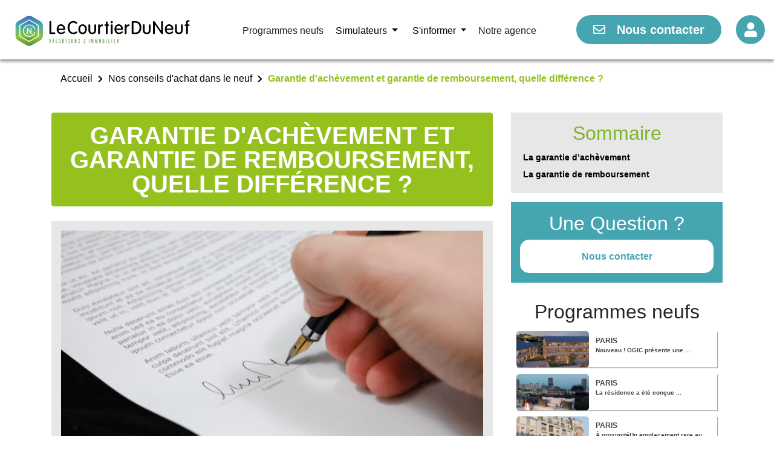

--- FILE ---
content_type: text/html; charset=UTF-8
request_url: https://www.lecourtierduneuf.com/s-informer/Nos-conseils-dachat-dans-le-neuf/Garantie-dachevement-et-garantie-de-remboursement-quelle-difference-
body_size: 52043
content:
<!DOCTYPE html>
<html lang="fr">
<head>
    <meta charset="UTF-8">
    <meta name="viewport" content="width=device-width, initial-scale=1, shrink-to-fit=no">
    <meta name="facebook-domain-verification" content="y5ah7suqewx76v2x8cpsor9hpq3ve8"/>
                <link rel="icon" href="/build/images/shared/logo/logo_solo.png">

            <title>Garantie d'achèvement et garantie de remboursement, quelle différence ? - Lecourtierduneuf.com</title>
<meta name="description" content="" />
<meta name="keywords" content="Choisir l'immobilier neuf" />
<meta property="og:description" content="" />
<meta property="og:image" content="https://www.lecourtierduneuf.com/uploads/post/66decb807b784-pexels-pixabay-48148.jpg" />
<meta property="og:type" content="website" />
<meta property="og:url" content="https://www.lecourtierduneuf.com/s-informer/Nos-conseils-dachat-dans-le-neuf/Garantie-dachevement-et-garantie-de-remboursement-quelle-difference-" />
<meta property="og:title" content="Garantie d'achèvement et garantie de remboursement, quelle différence ? - Lecourtierduneuf.com" />
<meta name="twitter:description" content="" />
<meta name="twitter:image" content="https://www.lecourtierduneuf.com/uploads/post/66decb807b784-pexels-pixabay-48148.jpg" />
<meta name="twitter:card" content="summary" />
<meta name="twitter:title" content="Garantie d'achèvement et garantie de remboursement, quelle différence ? - Lecourtierduneuf.com" />
    <link rel="canonical" href="https://www.lecourtierduneuf.com/s-informer/Nos-conseils-dachat-dans-le-neuf/Garantie-dachevement-et-garantie-de-remboursement-quelle-difference-"/>

            <link rel="stylesheet" href="/build/front-libs.89c8c53f.css"/>
        <link rel="stylesheet" href="/build/front-style.fb37b0f7.css"/>
    </head>
<body class="cdn post-item">
    <header class="site-header">
    <div class="container-fluid">
       <div class="main-header-flex-container">
    <div class="top-logo-btn-container">
        <div class="site-logo-container">
            <a href="/">
                <img src="/build/images/shared/logo/LeCourtierDuNeufLogoQHbs.svg"
                     alt="Le courtier du neuf logo">
            </a>
        </div>
        <button class="navbar-toggler" type="button" data-toggle="collapse" data-target="#navbarNav"
                aria-controls="navbarNav" aria-expanded="false" aria-label="Toggle navigation">
            <span class="navbar-toggler-icon"></span>
        </button>
    </div>
    <div class="navigation-container">
        <nav class="navbar navbar-expand-lg navbar-light">
            <div class="collapse navbar-collapse" id="navbarNav">
                <ul class="navbar-nav text-center">
                    <div class="sub-navbar">
                        <li class="nav-item ">
                            <a class="nav-link" href="/programmes-neufs">
                                <span>Programmes neufs</span>
                            </a>
                        </li>
                        <div class="dropdown dropdown-cdn-header " data-dropdown-cdn-header>
                            <a class="btn btn-secondary dropdown-toggle" href="/simulateur"
                               role="button" data-toggle="dropdown" aria-expanded="false">
                                Simulateurs
                            </a>

                            <div class="dropdown-menu mt-0">
                                <a class="dropdown-item"
                                   href="/simulateur/pinel">Simulateur loi Pinel</a>
                                <a class="dropdown-item"
                                   href="/simulateur/credit">Simulateur Crédit</a>
                            </div>
                        </div>
                                                                            <div class="dropdown dropdown-cdn-header " data-dropdown-cdn-header>
                                <a class="btn btn-secondary dropdown-toggle" href="/information"
                                   role="button" data-toggle="dropdown" aria-expanded="false">
                                    S&#039;informer
                                </a>

                                <div class="dropdown-menu mt-0">
                                                                            <a class="dropdown-item"
                                           href="/s-informer/Nos-conseils-dachat-dans-le-neuf">Nos conseils d&#039;achat dans le neuf</a>
                                                                            <a class="dropdown-item"
                                           href="/s-informer/Nos-conseils-dinvestissement-dans-le-neuf">Nos conseils d&#039;investissement dans le neuf</a>
                                                                            <a class="dropdown-item"
                                           href="/s-informer/Actualites-du-marche-immobilier">Actualités du marché immobilier</a>
                                                                    </div>
                            </div>
                                                <li class="nav-item ">
                            <a class="nav-link" href="/agence/bois-colombes">
                                <span>Notre agence</span>
                            </a>
                        </li>
                    </div>
                    <div class="btn-item">
                        <li class="nav-item ">
                            <a class="nav-link btn contact-btn" href="/contact">
                                <i class="far fa-envelope"></i>
                                <span>Nous contacter</span>
                            </a>
                        </li>
                    </div>
                </ul>
            </div>
        </nav>
    </div>

            <div class="cdn-login-menu">
            <button class="user-btn btn" data-toggle="modal" data-target="#login-register-form-modal"
                    data-target-name="login" data-button-name="form-login"
            >
                <i class="fas fa-user"></i>
            </button>
        </div>
    </div>    </div>

                <div class="container-fluid sticky-navbar">
                <div class="main-header-flex-container">
    <div class="top-logo-btn-container">
        <div class="site-logo-container">
            <a href="/">
                <img src="/build/images/shared/logo/LeCourtierDuNeufLogoQHbs.svg"
                     alt="Le courtier du neuf logo">
            </a>
        </div>
        <button class="navbar-toggler" type="button" data-toggle="collapse" data-target="#navbarNav"
                aria-controls="navbarNav" aria-expanded="false" aria-label="Toggle navigation">
            <span class="navbar-toggler-icon"></span>
        </button>
    </div>
    <div class="navigation-container">
        <nav class="navbar navbar-expand-lg navbar-light">
            <div class="collapse navbar-collapse" id="navbarNav">
                <ul class="navbar-nav text-center">
                    <div class="sub-navbar">
                        <li class="nav-item ">
                            <a class="nav-link" href="/programmes-neufs">
                                <span>Programmes neufs</span>
                            </a>
                        </li>
                        <div class="dropdown dropdown-cdn-header " data-dropdown-cdn-header>
                            <a class="btn btn-secondary dropdown-toggle" href="/simulateur"
                               role="button" data-toggle="dropdown" aria-expanded="false">
                                Simulateurs
                            </a>

                            <div class="dropdown-menu mt-0">
                                <a class="dropdown-item"
                                   href="/simulateur/pinel">Simulateur loi Pinel</a>
                                <a class="dropdown-item"
                                   href="/simulateur/credit">Simulateur Crédit</a>
                            </div>
                        </div>
                                                                            <div class="dropdown dropdown-cdn-header " data-dropdown-cdn-header>
                                <a class="btn btn-secondary dropdown-toggle" href="/information"
                                   role="button" data-toggle="dropdown" aria-expanded="false">
                                    S&#039;informer
                                </a>

                                <div class="dropdown-menu mt-0">
                                                                            <a class="dropdown-item"
                                           href="/s-informer/Nos-conseils-dachat-dans-le-neuf">Nos conseils d&#039;achat dans le neuf</a>
                                                                            <a class="dropdown-item"
                                           href="/s-informer/Nos-conseils-dinvestissement-dans-le-neuf">Nos conseils d&#039;investissement dans le neuf</a>
                                                                            <a class="dropdown-item"
                                           href="/s-informer/Actualites-du-marche-immobilier">Actualités du marché immobilier</a>
                                                                    </div>
                            </div>
                                                <li class="nav-item ">
                            <a class="nav-link" href="/agence/bois-colombes">
                                <span>Notre agence</span>
                            </a>
                        </li>
                    </div>
                    <div class="btn-item">
                        <li class="nav-item ">
                            <a class="nav-link btn contact-btn" href="/contact">
                                <i class="far fa-envelope"></i>
                                <span>Nous contacter</span>
                            </a>
                        </li>
                    </div>
                </ul>
            </div>
        </nav>
    </div>

            <div class="cdn-login-menu">
            <button class="user-btn btn" data-toggle="modal" data-target="#login-register-form-modal"
                    data-target-name="login" data-button-name="form-login"
            >
                <i class="fas fa-user"></i>
            </button>
        </div>
    </div>            </div>
    </header>

<header class="site-header-mobile">
    <div class="inner-mobile-header">
        <label for="header-toggler">
            <img src="/build/images/shared/svg/toggler.svg" alt="">
        </label>
        <div class="site-logo-container">
            <a href="/">
                <img src="/build/images/shared/logo/LeCourtierDuNeufLogoQHbs.svg"
                     alt="Le courtier du neuf logo">
            </a>
        </div>
                    <button class="user-btn btn" data-toggle="modal" data-target="#login-register-form-modal"
                    data-target-name="login" data-button-name="form-login"
            >
                <i class="fas fa-user"></i>
            </button>
            </div>

        <input type="checkbox" name="header-toggler" id="header-toggler">
    <aside class="mobile-nav-wrapper">

        <nav class="mobile-nav">
            <div class="mobile-nav-head">
                <label for="header-toggler">
                    <i class="fal fa-times"></i>
                </label>

                <div class="site-logo-container">
                    <a href="/">
                        <img src="/build/images/shared/logo/LeCourtierDuNeufLogoQHbs.svg"
                             alt="Le courtier du neuf logo">
                    </a>
                </div>
            </div>

            <ul>
                <li>
                    <a href="/programmes-neufs">
                        Programmes neufs
                    </a>
                </li>
                <li>
                    <a href="/agence/bois-colombes">
                        Notre agence
                    </a>
                </li>
                <li>
                    <details>
                        <summary data-accordion-header>
                            <a href="/simulateur">
                                <span>Simulateurs</span>
                                <i class="fas fa-caret-down"></i></a>
                        </summary>
                        <div class="content">
                            <ul>
                                <li>
                                    <a class="sub-nav-link" href="/simulateur/pinel">
                                        Simulateur loi Pinel
                                    </a>
                                </li>
                                <li>
                                    <a class="sub-nav-link" href="/simulateur/credit">
                                        Simulateur Crédit
                                    </a>
                                </li>
                            </ul>
                        </div>
                    </details>
                </li>
                                    <li>
                        <details>
                            <summary data-accordion-header>
                                <a href="/information">
                                    <span>S&#039;informer</span>
                                    <i class="fas fa-caret-down"></i>
                                </a>
                            </summary>
                            <div class="content">
                                <ul>
                                                                            <li>
                                            <a class="sub-nav-link"
                                               href="/s-informer/Nos-conseils-dachat-dans-le-neuf"
                                            >
                                                Nos conseils d&#039;achat dans le neuf
                                            </a>
                                        </li>
                                                                            <li>
                                            <a class="sub-nav-link"
                                               href="/s-informer/Nos-conseils-dinvestissement-dans-le-neuf"
                                            >
                                                Nos conseils d&#039;investissement dans le neuf
                                            </a>
                                        </li>
                                                                            <li>
                                            <a class="sub-nav-link"
                                               href="/s-informer/Actualites-du-marche-immobilier"
                                            >
                                                Actualités du marché immobilier
                                            </a>
                                        </li>
                                                                    </ul>
                            </div>
                        </details>
                    </li>
                    <li>
                        <a href="/contact">
                            Nous contacter
                        </a>
                    </li>
                            </ul>
        </nav>

    </aside>
</header>




<div class="modal login-register fade" id="login-register-form-modal" tabindex="-1" role="dialog" aria-hidden="true">
    <div class="modal-dialog modal-dialog-centered modal-lg modal-custom" role="document">
        <div class="modal-content">

            <button type="button" class="close " data-dismiss="modal" aria-label="Close">
                <i class="fal fa-times"></i>
            </button>

            <div class="modal-header">
                <h2 class="modal-title mx-auto">
                    Votre espace client
                </h2>
            </div>
            <div class="modal-body login-body">
                <ul class="nav nav-tabs row text-center" role="tablist" id="tab-login-register">
                    <li class="nav-item col-6" role="presentation">
                        <a class="nav-link mx-auto active" id="login-tab" type="button" role="tab"
                           aria-controls="login" aria-selected="true"
                           data-toggle="tab" data-target="#login"
                        >
                            Se connecter
                        </a>
                    </li>
                    <li class="nav-item col-6" role="presentation">
                        <a class="nav-link mx-auto" id="register-tab" type="button" role="tab"
                           aria-controls="register" aria-selected="false"
                           data-toggle="tab" data-target="#register"
                        >
                            Nouveau compte
                        </a>
                    </li>
                </ul>
                <div class="tab-content mt-lg-5 mt-3">
                    <div class="tab-pane fade show active" id="login" role="tabpanel" aria-labelledby="login-tab">
                        <form method="post" id="form-login" action="/login">

    
    <div class="form-group">
        <label for="inputEmail">
            Email
        </label>
        <input type="email" name="email" id="inputEmail" class="form-control"
               placeholder="Entrer votre email" required autofocus
        >
    </div>

    <div class="form-group">
        <label for="inputPassword">
            Mot de passe
        </label>
        <input type="password" name="password" id="inputPassword" class="form-control"
               placeholder="Entrer votre mot de passe" required
        >
    </div>

    <input type="hidden" name="_csrf_token" value="73733d.RSsASHbDeFc2v4YsJ3pHOUah0AHWYmlBnFmkzj6hWvI.MmlDLhSmEm9e3O1uFDk-CWvw5GuGVTki9iCd-VvmOKscYHoSBYoTYlGJ8Q">

</form>
                    </div>
                    <div class="tab-pane fade" id="register" role="tabpanel" aria-labelledby="register-tab">
                                                
<form name="user" method="post" id="form-register" action="/register">
<div class="form-group"><label for="user_last_name" class="required">Nom</label><input type="text" id="user_last_name" name="user[last_name]" required="required" placeholder="Entrez votre nom" class="form-control" /></div><div class="form-group"><label for="user_first_name" class="required">Prénom</label><input type="text" id="user_first_name" name="user[first_name]" required="required" placeholder="Entrez votre prénom" class="form-control" /></div><div class="form-group"><label for="user_email" class="required">Email</label><input type="email" id="user_email" name="user[email]" required="required" placeholder="Entrez votre email" class="form-control" /></div><div class="form-group"><label for="user_password" class="required">Mot de passe</label><input type="password" id="user_password" name="user[password]" required="required" placeholder="Entrez votre mot de passe" class="form-control" /></div><div class="form-group"><label for="user_phone" class="required">Numéro de téléphone</label><input type="text" id="user_phone" name="user[phone]" required="required" placeholder="Entrez votre numéro de téléphone" minlength="10" class="form-control" /></div><input type="hidden" id="user__token" name="user[_token]" value="3.4Kzt7pw5XB-ODFGdIsBZg6Frr06vRBKWRp5luJWEBcQ.guu6gNRTKEr4WBCkdZk2xIwz2iPIKnrjLO43gPnVco6ywoiI0mkxUsNnaQ" /></form>

                    </div>
                </div>
            </div>
            <div class="modal-footer modal-custom-login mt-2 row">
                <div class="row login">
                    <button class="btn btn-modal-submit col-12" type="submit" form="form-login">
                        Se connecter
                    </button>
                    <a class="reset-password-link link-hover col-12 mx-auto mt-2"
                       href="/reset-password">
                        Mot de passe oublié ?
                    </a>
                </div>
                <div class="row register d-none">
                    <button class="btn btn-modal-submit col-12" type="submit" form="form-register">
                        Valider
                    </button>
                    <p class="reset-password-link col-12 mx-auto mt-2">
                        En cliquant sur Valider, vous confirmez avoir pris connaissance des notre Politique de confidentialité
                    </p>
                </div>
            </div>
        </div>
    </div>
</div>


<div class="page-wrapper">
            <div class="container mb-4">
        <div class="col-12">
            <div class="back-div">
                <div class="breadcrumb-cdn mb-2">
    <p>
                                    <a href="https://www.lecourtierduneuf.com/">Accueil</a> <i class="fas fa-chevron-right"></i>
                                                <a href="https://www.lecourtierduneuf.com/s-informer/Nos-conseils-dachat-dans-le-neuf">Nos conseils d&#039;achat dans le neuf</a> <i class="fas fa-chevron-right"></i>
                                                <span class="last-item">Garantie d&#039;achèvement et garantie de remboursement, quelle différence ?</span>
                        </p>
</div>


<script type="application/ld+json">
    {
        "@context": "https://schema.org",
        "@type": "BreadcrumbList",
        "itemListElement":
        [
                            {
                    "@type": "ListItem",
                    "position": "1",
                    "item":
                    {
                        "@type": "ListItem",
                                                    "@id": "https://www.lecourtierduneuf.com/",
                                                "name": "Accueil"
                    }
                }
                                    ,
                                            {
                    "@type": "ListItem",
                    "position": "2",
                    "item":
                    {
                        "@type": "ListItem",
                                                    "@id": "https://www.lecourtierduneuf.com/s-informer/Nos-conseils-dachat-dans-le-neuf",
                                                "name": "Nos conseils d&#039;achat dans le neuf"
                    }
                }
                                    ,
                                            {
                    "@type": "ListItem",
                    "position": "3",
                    "item":
                    {
                        "@type": "ListItem",
                                                    "@id": "https://www.lecourtierduneuf.com/s-informer/Nos-conseils-dachat-dans-le-neuf/Garantie-dachevement-et-garantie-de-remboursement-quelle-difference-",
                                                "name": "Garantie d&#039;achèvement et garantie de remboursement, quelle différence ?"
                    }
                }
                                    ]
    }
</script>

            </div>
        </div>

        <div class="row">
            <div class="col-md-12 col-lg-8 bloc-post-item">
                <div class="col-12 p-0">
                    <h1 class="bg-title green mb-4">
                        Garantie d&#039;achèvement et garantie de remboursement, quelle différence ?
                    </h1>
                </div>
                                    <div class="post-right-menu d-block d-xs-block d-md-block d-lg-none">
                        <div class="summary ">
                            <h2>
                                Sommaire
                            </h2>
                                                            <a href="#La-garantie-dachevement" class="item-summary">
                                    La garantie d’achèvement
                                </a>
                                                            <a href="#La-garantie-de-remboursement" class="item-summary">
                                    La garantie de remboursement
                                </a>
                                                    </div>
                    </div>
                                <div class="post-item-container mb-4">
                    <div class="post-item-img p-3">
                                                                                                    <img src="/uploads/post/66decb807b784-pexels-pixabay-48148.jpg" class="post-card-image">
                    </div>
                    <div class="row p-3">
                        <div class="col-12">
                            <div class="post-item-content">
                                <body><p style="text-align:justify">L’achat d’un logement neuf sur plan en VEFA séduit de plus en plus de personnes dans l’Hexagone. En effet, l’achat en VEFA présente de nombreux avantages financiers, ergonomiques et écologiques. En optant pour l’achat en VEFA, vous oubliez les travaux de rénovations et les nombreuses réparations : tout est neuf et à votre goût, dans la mesure où vous pourriez également exprimer votre avis et partager vos envies avec le promoteur.</p>

<p style="text-align:justify">Cependant, il existe également des personnes peu informées ou réticentes à l’idée d’acheter sur plan. Sentiment d’insécurité, ou peur de ne jamais réceptionner son logement, les raisons sont nombreuses et variées.</p>

<p style="text-align:justify">Cela dit, il est donc important de savoir que l’achat en VEFA est strictement encadré par la loi, et que vous pouvez bénéficier de plusieurs garanties, notamment de la garantie de parfait achèvement et de la garantie de remboursement. Ces garanties vous permettent d’être entièrement couvert en cas de litiges ou de mauvaise expérience. </p>

<p style="text-align:justify">Alors, garantie d’achèvement et garantie de remboursement, quelle différence ? Suivez le guide.</p>

<ul>
	<li>
	<h2 style="text-align:justify" id="La-garantie-dachevement">La garantie d’achèvement</h2>
	</li>
</ul>

<p style="text-align:justify">La garantie d’achèvement assure à l’acheteur d’un logement sur plan ou en VEFA de recevoir son bien immobilier dans les temps après la signature du contrat de vente authentique. Le promoteur est obligatoirement tenu de vous livrer votre logement neuf, quels que soient les problèmes ou les difficultés qu’il peut rencontrer lors de la construction.</p>

<p style="text-align:justify"> </p>

<p style="text-align:justify">La garantie d’achèvement peut être de nature extrinsèque ou intrinsèque. Si le promoteur immobilier a recours à une promesse de caution de la part d’une institution financière habilitée, d’une compagnie d’assurance, ou d’une société de caution, la garantie est dite extrinsèque. Ces institutions s’engagent à achever les travaux et la construction de votre logement (d’où le terme “achèvement”), ainsi qu’à vous fournir votre bien si le promoteur n’est plus en mesure de le faire.  </p>

<p style="text-align:justify">Quant à la garantie intrinsèque, elle peut être choisie par le promoteur immobilier, à condition de réunir plusieurs critères. En tant qu’exemple, le constructeur peut y recourir si les fondations du bâtiment sont finies, et que le financement du programme neuf est assuré à 75% par lui-même.</p>

<p style="text-align:justify">Il existe également une garantie de parfait achèvement, qui couvre l’acheteur pendant l’année suivant la réception de votre bien immobilier, et qui impose au promoteur de réparer toute non-conformité notifiée par l’acquéreur.</p>

<p style="text-align:justify"> </p>

<ul>
	<li>
	<h2 style="text-align:justify" id="La-garantie-de-remboursement">La garantie de remboursement</h2>
	</li>
</ul>

<p style="text-align:justify">La garantie de remboursement assure à l’acheteur d’un logement sur plan ou en VEFA le remboursement des montants avancés au promoteur si ce dernier n’est plus en mesure de livrer le bien immobilier. A travers cette garantie, le constructeur est obligatoirement tenu de vous rembourser les sommes que vous avez versé, malgré ses problèmes ou les difficultés qu’il rencontre.</p>

<p style="text-align:justify">Le constructeur immobilier doit obligatoirement recourir à une entité ou une institution financière, comme une banque ou une assurance, tout comme la garantie d’achèvement.</p>

<p style="text-align:justify">De ce fait, si le promoteur n’est donc plus en mesure de finir les travaux, il procèdera au remboursement de toutes les sommes versées par les acquéreurs auparavant. En tant qu’acheteur d’un logement neuf sur plan ou en VEFA, vous bénéficiez de cette garantie jusqu’au moment de la livraison de votre logement neuf.</p></body>
                            </div>
                        </div>
                    </div>
                </div>

                                    <aside class="flashy-modal">
        <div class="modal-content">
            <img src="/build/images/shared/logo/cdn-tache.png" class="cdn-tache" alt="">
            <div class="modal-header">
                <h5 class="modal-title">
                    Découvrez le guide de l&#039;acheteur
                </h5>
            </div>
            <div class="modal-body">
                                    <p>
                        Soyez prêt pour votre premier achat immobilier. Tous nos conseils sont réunis dans un ebook gratuit !
                    </p>
                
                        <form name="guide_subscribe" method="post">

        <div class="big-input">
            <input type="email" id="guide_subscribe_email" name="guide_subscribe[email]" required="required" placeholder="Entrez votre adresse email" class="form-control" />
            <button type="submit">
                <i class="fas fa-chevron-right"></i>
            </button>
        </div>

        <div class="form-group"><div class="form-check">        
        <input type="checkbox" id="guide_subscribe_accept" name="guide_subscribe[accept]" required="required"  class="form-check-input" value="1" />
        <label class="form-check-label required" for="guide_subscribe_accept">Je souhaite recevoir mon guide d&#039;achat et bénéficier des bons plans de Le Courtier Du Neuf</label></div></div>
        <input type="hidden" id="guide_subscribe__token" name="guide_subscribe[_token]" value="7953d5e2e838ce692ec482fd22421a9e.vycUaZ75NqF3rGOE7jCpLvG3WUjDUQwNzIClxFJ11F0.9x5nKMmmTvAZmxOyiX_9A8ndAS2TA2g0oNPs82M0hGrLZGxZ071x8xbCWw" /></form>
                </div>
        </div>
</aside>

                
            </div>
            <div class="col-md-12 d-block d-xs-block d-md-block d-lg-none mb-5">
                <div class="my-4">
                    <h4>Articles qui peuvent vous intéresser</h4>
                </div>
                <div class="row justify-content-center px-1">
                                            <div class="col-md-12 col-lg-4 mb-2">
    <div class="related-post-item">
        <a href="/s-informer/Choisir-limmobilier-neuf/Specificites-des-residences-secondaires--ce-quil-faut-savoir-">
                            <img src="/build/images/front/no-image.png">
                        <h3 class="category mt-3 ml-2">
                Choisir l&#039;immobilier neuf
            </h3>
            <span>
                Spécificités des résidences secondaires : ce qu’il faut savoir !
            </span>
        </a>
    </div>
</div>
                                            <div class="col-md-12 col-lg-4 mb-2">
    <div class="related-post-item">
        <a href="/s-informer/Choisir-limmobilier-neuf/5-conseils-pour-bien-choisir-son-assurance-habitation-">
                            <img src="/build/images/front/no-image.png">
                        <h3 class="category mt-3 ml-2">
                Choisir l&#039;immobilier neuf
            </h3>
            <span>
                5 conseils pour bien choisir son assurance habitation !
            </span>
        </a>
    </div>
</div>
                                            <div class="col-md-12 col-lg-4 mb-2">
    <div class="related-post-item">
        <a href="/s-informer/Choisir-limmobilier-neuf/Pourquoi-se-pacser-avant-dacheter-votre-bien-immobilier-">
                            <img src="/build/images/front/no-image.png">
                        <h3 class="category mt-3 ml-2">
                Choisir l&#039;immobilier neuf
            </h3>
            <span>
                Pourquoi se pacser avant d’acheter votre bien immobilier ?
            </span>
        </a>
    </div>
</div>
                                    </div>
            </div>
            <div class="col-lg-4 col-sm-12">
                
<div class="post-right-menu post-menu-fixed">
            <div class="summary d-md-none d-lg-block">
            <h2>
                Sommaire
            </h2>
                            <a href="#La-garantie-dachevement" class="item-summary">
                    La garantie d’achèvement
                </a>
                            <a href="#La-garantie-de-remboursement" class="item-summary">
                    La garantie de remboursement
                </a>
                    </div>
    
    <div class="post-item-menu-contact ">
        <h2>
            Une Question ?
        </h2>
        <a class="btn mt-2" href="/contact">
            Nous contacter
        </a>
    </div>

    <div class="menu-pack">
        <h2>
            Programmes neufs
        </h2>
        <div class="row d-flex">
                                        
<a href="/programmes-neufs-Ile-de-France/programme-immobilier-N19-PASSY-1ee9d1176bb3--Paris"
>
    <div class="post-card-menu">
        <div class="d-flex my-auto">
                                                    <img class="post-card-image" src="https://www.lecourtierduneuf.com/media/cache/card_thumbnail/5a5e91441d59-671842873f255.jpg">
        </div>
        <div class="post-card-content">
            <div class="post-card-top-content">
                <p class="post-card-title">
                    Paris
                </p>
                <div class="d-block d-lg-block d-md-none">
                    <p class="post-pack-description">
                        Nouveau ! OGIC présente une ...
                    </p>
                </div>
                <div class="d-block d-xs-block d-md-block d-lg-none">
                    <p class="post-pack-description">
                        Nouveau ! OGIC présente une réalisation mêlant réhabilitation et construction neuve, un projet aussi rare qu'exceptionnel, au 19 rue de Passy, dans le tant ...
                    </p>
                </div>
            </div>
        </div>
    </div>
</a>
                            
<a href="/programmes-neufs-Ile-de-France/programme-immobilier-PASSAGE-FOUBERT-d4cb062fdd72--Paris"
>
    <div class="post-card-menu">
        <div class="d-flex my-auto">
                                                    <img class="post-card-image" src="https://www.lecourtierduneuf.com/media/cache/card_thumbnail/67a4a9be4232-68f08d825d967.jpg">
        </div>
        <div class="post-card-content">
            <div class="post-card-top-content">
                <p class="post-card-title">
                    Paris
                </p>
                <div class="d-block d-lg-block d-md-none">
                    <p class="post-pack-description">
                        La résidence a été conçue ...
                    </p>
                </div>
                <div class="d-block d-xs-block d-md-block d-lg-none">
                    <p class="post-pack-description">
                        La résidence a été conçue à échelle humaine, accueillant seulement 15 appartements, de sorte à préserver précieusement l'intimité de chacun.  Niché entre Maison-Blanche ...
                    </p>
                </div>
            </div>
        </div>
    </div>
</a>
                            
<a href="/programmes-neufs-Ile-de-France/programme-immobilier-8BIS-9f44e9643750--Paris"
>
    <div class="post-card-menu">
        <div class="d-flex my-auto">
                                                    <img class="post-card-image" src="https://www.lecourtierduneuf.com/media/cache/card_thumbnail/b59fec4e395a-68df61baa139b.jpg">
        </div>
        <div class="post-card-content">
            <div class="post-card-top-content">
                <p class="post-card-title">
                    Paris
                </p>
                <div class="d-block d-lg-block d-md-none">
                    <p class="post-pack-description">
                        À proximitéUn emplacement rare au ...
                    </p>
                </div>
                <div class="d-block d-xs-block d-md-block d-lg-none">
                    <p class="post-pack-description">
                        À proximitéUn emplacement rare au cœur d'un quartier en plein renouveau Implantée dans un secteur dynamique du 13eme arrondissement, votre résidence profite d'un environnement ...
                    </p>
                </div>
            </div>
        </div>
    </div>
</a>
                            
<a href="/programmes-neufs-Ile-de-France/programme-immobilier-ESPRIT-MONTMARTRE-f618b32edca5--Paris"
>
    <div class="post-card-menu">
        <div class="d-flex my-auto">
                                                    <img class="post-card-image" src="https://www.lecourtierduneuf.com/media/cache/card_thumbnail/6582f0a08bca-68cf8fad10aec.jpg">
        </div>
        <div class="post-card-content">
            <div class="post-card-top-content">
                <p class="post-card-title">
                    Paris
                </p>
                <div class="d-block d-lg-block d-md-none">
                    <p class="post-pack-description">
                        À proximitéMontmartre, véritable bijou niché ...
                    </p>
                </div>
                <div class="d-block d-xs-block d-md-block d-lg-none">
                    <p class="post-pack-description">
                        À proximitéMontmartre, véritable bijou niché sur les hauteurs du 18ème arrondissement de Paris, incarne l’élégance et le charme d’un quartier chargé d’histoire. Cet ancien ...
                    </p>
                </div>
            </div>
        </div>
    </div>
</a>
                    </div>
    </div>
</div>
            </div>
        </div>
    </div>
            <div class="button-mobile-fixed">
    <a href="/simulateur/credit" class="orange-btn">Quel taux pour votre projet ?</a>
</div>
    
    </div>

    <footer class="site-footer">
    <div class="main-footer">
        <div class="row">
            <div class="col-md-3">
                <div class="footer-logo-container">
                    <img src="/build/images/shared/logo/logo_solo.svg"
                         alt="Le courtier du neuf logo">
                    <div class="list-content">
                        <ul class="">
                            <li>Des experts à votre écoute</li>
                            <li>Plus de 20 000 logements neufs à Prix Promoteur</li>
                            <li>Un service 100% Gratuit</li>
                        </ul>
                    </div>
                    <div class="phone-container d-flex">
                        <div class="phone-number-div">
                            <a href="tel:+3314125867">
                                01 41 32 58 67
                            </a>
                        </div>
                    </div>

                </div>
            </div>
            <div class="col-md-3">
                <div class="footer-middle-section">
                                                                <div>
                            <h2 class="footer-title">
                                Nos conseils d&#039;achat dans le neuf
                            </h2>
                            <div class="div-section-link">
                                                                    <a href="/s-informer/Nos-conseils-dachat-dans-le-neuf/Choisir-limmobilier-neuf">
                                        <i class="fas fa-chevron-right"></i>Choisir l&#039;immobilier neuf
                                    </a>
                                                                    <a href="/s-informer/Nos-conseils-dachat-dans-le-neuf/Financer-lachat-dun-bien-immobilier">
                                        <i class="fas fa-chevron-right"></i>Financer l&#039;achat d&#039;un bien immobilier
                                    </a>
                                                                    <a href="/s-informer/Nos-conseils-dachat-dans-le-neuf/Les-etapes-dun-achat-immobilier">
                                        <i class="fas fa-chevron-right"></i>Les étapes d&#039;un achat immobilier
                                    </a>
                                                                    <a href="/s-informer/Nos-conseils-dachat-dans-le-neuf/Hauts-de-Seine">
                                        <i class="fas fa-chevron-right"></i>Hauts-de-Seine
                                    </a>
                                                            </div>
                        </div>
                    
                                                                <div class="mt-4">
                            <h2 class="footer-title">
                                Nos conseils d&#039;investissement dans le neuf
                            </h2>
                            <div class="div-section-link">
                                                                    <a href="/s-informer/Nos-conseils-dinvestissement-dans-le-neuf/Pourquoi-investir-dans-le-neuf">
                                        <i class="fas fa-chevron-right"></i>Pourquoi investir dans le neuf
                                    </a>
                                                                    <a href="/s-informer/Nos-conseils-dinvestissement-dans-le-neuf/Le-dispositif-pinel">
                                        <i class="fas fa-chevron-right"></i>Le dispositif pinel
                                    </a>
                                                                    <a href="/s-informer/Nos-conseils-dinvestissement-dans-le-neuf/Reussir-sa-gestion-locative">
                                        <i class="fas fa-chevron-right"></i>Réussir sa gestion locative
                                    </a>
                                                            </div>
                        </div>
                                    </div>
            </div>
            <div class="col-md-3">
                <div class="footer-middle-section">
                    <div>
                        <h2 class="footer-title">
                            Immobilier neuf en île-de-France
                        </h2>
                        <div class="div-section-link">
                            <a href="https://www.lecourtierduneuf.com/programmes-neufs-Ile-de-France/immo-neuf-Paris">
                                <i class="fas fa-chevron-right"></i>
                                Immobilier neuf Paris - 75
                            </a>
                            <a href="https://www.lecourtierduneuf.com/programmes-neufs-Ile-de-France/immo-neuf-Hauts-de-Seine">
                                <i class="fas fa-chevron-right"></i>
                                Immobilier neuf Hauts de Seine - 92
                            </a>
                            <a href="https://www.lecourtierduneuf.com/programmes-neufs-Ile-de-France/immo-neuf-Essonne">
                                <i class="fas fa-chevron-right"></i>
                                Immobilier neuf Essonne - 91
                            </a>
                            <a href="https://www.lecourtierduneuf.com/programmes-neufs-Ile-de-France/immo-neuf-Seine-Saint-Denis">
                                <i class="fas fa-chevron-right"></i>
                                Immobilier neuf Seine-Saint-Denis - 93
                            </a>
                            <a href="https://www.lecourtierduneuf.com/programmes-neufs-Ile-de-France/immo-neuf-Val-de-Marne">
                                <i class="fas fa-chevron-right"></i>
                                Immobilier neuf Val-de-Marne - 94
                            </a>
                            <a href="https://www.lecourtierduneuf.com/programmes-neufs-Ile-de-France/immo-neuf-Val-dOise">
                                <i class="fas fa-chevron-right"></i>
                                Immobilier neuf Val-d&#039;Oise - 95
                            </a>
                            <a href="https://www.lecourtierduneuf.com/programmes-neufs-Ile-de-France/immo-neuf-Yvelines">
                                <i class="fas fa-chevron-right"></i>
                                Immobilier neuf Yvelines - 78
                            </a>
                            <a href="https://www.lecourtierduneuf.com/programmes-neufs-Ile-de-France/immo-neuf-Seine-et-Marne">
                                <i class="fas fa-chevron-right"></i>
                                Immobilier neuf Seine-et-Marne - 77
                            </a>
                        </div>
                    </div>
                    <div class="mt-4">
                        <h2 class="footer-title">
                            Navigation
                        </h2>
                        <div class="div-section-link">
                            <a href="/carte-des-programmes">
                                <i class="fas fa-chevron-right"></i>
                                Carte de programme
                            </a>
                            <a href="/demande-sur-mesure">
                                <i class="fas fa-chevron-right"></i>
                                Projets sur mesure
                            </a>
                        </div>
                    </div>
                </div>
            </div>
            <div class="col-md-3">
                <div class="footer-middle-section">
                    <div>
                        <h2 class="footer-title">
                            Simulations (Financer votre projet)
                        </h2>
                        <div class="div-section-link">
                                                                                                                                            <a href="/simulateur/credit">
                                <i class="fas fa-chevron-right"></i>
                                Simulateur Crédit
                            </a>
                            <a href="/simulateur/pinel">
                                <i class="fas fa-chevron-right"></i>
                                Simulateur Pinel
                            </a>
                        </div>
                    </div>
                    <div class="mt-4">
                        <h2 class="footer-title">
                            Notre agence
                        </h2>
                        <div class="div-section-link">
                            <a href="/agence/bois-colombes">
                                <i class="fas fa-chevron-right"></i>
                                Agence Bois-Colombes
                            </a>
                        </div>
                    </div>
                </div>
            </div>
        </div>
    </div>
    <div class="footer-bottom">
        <div class="row justify-content-between">
            <div class="col-md-6 my-auto">
                <p class="copyright-footer">©Copyright Le Courtier du Neuf 2020</p>
            </div>
            <div class="col-md-6 text-right">
                <div class="footer-end-right-content">
                    <a href="/contact">Nous contactez</a>
                    <div class="separator-footer"></div>
                    <a href="/plan-du-site">Plan du site</a>
                    <div class="separator-footer"></div>
                    <a href="/mentions-legales">Mention légales</a>
                </div>
                                                                                                                
                                                                            </div>
        </div>
    </div>
</footer>



    <script>
        var gmapApiKey = 'AIzaSyClthxvUvkk9isz0ZqxganVy6cZmg7PWUg';
    </script>
    <script src="/build/runtime.24085de5.js"></script><script src="/build/490.436f7424.js"></script><script src="/build/968.37d1a4b7.js"></script><script src="/build/front-scripts.f12b6b43.js"></script>

    <script type="application/ld+json">
    {
        "@context": "https://schema.org",
        "@type":  "RealEstateAgent",
        "name": "Le Courtier du neuf",
        "logo": "https://www.lecourtierduneuf.com/build/images/shared/logo/LeCourtierDuNeufLogoQHbs.svg",
        "openingHours": "Mo-Sa 09:00-20:00",
        "telephone": "+33 1 41 32 58 67",
        "email": "contact@lecourtierduneuf.com",
        "address": {
            "@type": "PostalAddress",
            "streetAddress": "205 avenue d’argenteuil",
            "addressLocality": "Bois-Colombes",
            "addressRegion": "Île-de-France",
            "postalCode": "92270",
            "addressCountry": "FR"
        },
        "url": "lecourtierduneuf.com",
        "description": "Le Courtier Du Neuf est votre guide immobilier neuf pour habiter ou investir. Conseil en investissement (Pinel, LMNP, locatif) Visitez lecourtierduneuf.com.",
        "sameAs": [
            "https://www.facebook.com/lecourtierduneuf/?locale=fr_FR",
            "https://www.instagram.com/lecourtierduneuf/"
        ],
        "priceRange": "50 000€ - 10 000 000€"
    }
</script>
    <script type="application/ld+json">
    {
        "@context": "https://schema.org",
        "@graph":
        [
            {
                "@type": "Organization",
                "url": "https://www.lecourtierduneuf.com/",
                "logo": "https://www.lecourtierduneuf.com/build/images/shared/logo/LeCourtierDuNeufLogoQHbs.svg",
                "contactPoint" : [
                    {
                        "@type" : "ContactPoint",
                        "telephone" : "+33141325867",
                        "areaServed": "FR",
                        "contactOption": "TollFree",
                        "availableLanguage": "French"
                    }
                ],
                "sameAs" : [
                    "https://www.facebook.com/lecourtierduneuf/",
                    "https://www.instagram.com/lecourtierduneuf"
                ]
            }
        ]
    }
</script>
    <script type="application/ld+json">
    {
        "@context": "https://schema.org",
        "@type": "WebSite",
        "name": "Le Courtier Du Neuf",
        "url": "https://www.lecourtierduneuf.com/"
    }
</script>
    
<script type="application/ld+json">
    {
        "@type": "BlogPosting",
        "datePublished": "2022-07-26 04:38:42 CEST",
        "dateModified": "2024-09-09 12:18:40 CEST",
        "url": "https://www.lecourtierduneuf.com/s-informer/Choisir-limmobilier-neuf/Garantie-dachevement-et-garantie-de-remboursement-quelle-difference-",
        "name": "Garantie d&#039;achèvement et garantie de remboursement, quelle différence ?"
    }
</script>


</body>
</html>


--- FILE ---
content_type: text/css
request_url: https://www.lecourtierduneuf.com/build/front-style.fb37b0f7.css
body_size: 557078
content:
@charset "UTF-8";.leaflet-image-layer,.leaflet-layer,.leaflet-marker-icon,.leaflet-marker-shadow,.leaflet-pane,.leaflet-pane>canvas,.leaflet-pane>svg,.leaflet-tile,.leaflet-tile-container,.leaflet-zoom-box{left:0;position:absolute;top:0}.leaflet-container{overflow:hidden}.leaflet-marker-icon,.leaflet-marker-shadow,.leaflet-tile{-webkit-user-drag:none;-webkit-user-select:none;-moz-user-select:none;user-select:none}.leaflet-tile::selection{background:transparent}.leaflet-safari .leaflet-tile{image-rendering:-webkit-optimize-contrast}.leaflet-safari .leaflet-tile-container{height:1600px;-webkit-transform-origin:0 0;width:1600px}.leaflet-marker-icon,.leaflet-marker-shadow{display:block}.leaflet-container .leaflet-marker-pane img,.leaflet-container .leaflet-overlay-pane svg,.leaflet-container .leaflet-shadow-pane img,.leaflet-container .leaflet-tile,.leaflet-container .leaflet-tile-pane img,.leaflet-container img.leaflet-image-layer{max-height:none!important;max-width:none!important}.leaflet-container.leaflet-touch-zoom{-ms-touch-action:pan-x pan-y;touch-action:pan-x pan-y}.leaflet-container.leaflet-touch-drag{-ms-touch-action:pinch-zoom;touch-action:none;touch-action:pinch-zoom}.leaflet-container.leaflet-touch-drag.leaflet-touch-zoom{-ms-touch-action:none;touch-action:none}.leaflet-container{-webkit-tap-highlight-color:transparent}.leaflet-container a{-webkit-tap-highlight-color:rgba(51,181,229,.4)}.leaflet-tile{filter:inherit;visibility:hidden}.leaflet-tile-loaded{visibility:inherit}.leaflet-zoom-box{-moz-box-sizing:border-box;box-sizing:border-box;height:0;width:0;z-index:800}.leaflet-overlay-pane svg{-moz-user-select:none}.leaflet-pane{z-index:400}.leaflet-tile-pane{z-index:200}.leaflet-overlay-pane{z-index:400}.leaflet-shadow-pane{z-index:500}.leaflet-marker-pane{z-index:600}.leaflet-tooltip-pane{z-index:650}.leaflet-popup-pane{z-index:700}.leaflet-map-pane canvas{z-index:100}.leaflet-map-pane svg{z-index:200}.leaflet-vml-shape{height:1px;width:1px}.lvml{behavior:url(#default#VML);display:inline-block;position:absolute}.leaflet-control{pointer-events:visiblePainted;pointer-events:auto;position:relative;z-index:800}.leaflet-bottom,.leaflet-top{pointer-events:none;position:absolute;z-index:1000}.leaflet-top{top:0}.leaflet-right{right:0}.leaflet-bottom{bottom:0}.leaflet-left{left:0}.leaflet-control{clear:both;float:left}.leaflet-right .leaflet-control{float:right}.leaflet-top .leaflet-control{margin-top:10px}.leaflet-bottom .leaflet-control{margin-bottom:10px}.leaflet-left .leaflet-control{margin-left:10px}.leaflet-right .leaflet-control{margin-right:10px}.leaflet-fade-anim .leaflet-tile{will-change:opacity}.leaflet-fade-anim .leaflet-popup{opacity:0;-webkit-transition:opacity .2s linear;-moz-transition:opacity .2s linear;transition:opacity .2s linear}.leaflet-fade-anim .leaflet-map-pane .leaflet-popup{opacity:1}.leaflet-zoom-animated{-webkit-transform-origin:0 0;-ms-transform-origin:0 0;transform-origin:0 0}.leaflet-zoom-anim .leaflet-zoom-animated{-webkit-transition:-webkit-transform .25s cubic-bezier(0,0,.25,1);-moz-transition:-moz-transform .25s cubic-bezier(0,0,.25,1);transition:transform .25s cubic-bezier(0,0,.25,1);will-change:transform}.leaflet-pan-anim .leaflet-tile,.leaflet-zoom-anim .leaflet-tile{-webkit-transition:none;-moz-transition:none;transition:none}.leaflet-zoom-anim .leaflet-zoom-hide{visibility:hidden}.leaflet-interactive{cursor:pointer}.leaflet-grab{cursor:-webkit-grab;cursor:-moz-grab;cursor:grab}.leaflet-crosshair,.leaflet-crosshair .leaflet-interactive{cursor:crosshair}.leaflet-control,.leaflet-popup-pane{cursor:auto}.leaflet-dragging .leaflet-grab,.leaflet-dragging .leaflet-grab .leaflet-interactive,.leaflet-dragging .leaflet-marker-draggable{cursor:move;cursor:-webkit-grabbing;cursor:-moz-grabbing;cursor:grabbing}.leaflet-image-layer,.leaflet-marker-icon,.leaflet-marker-shadow,.leaflet-pane>svg path,.leaflet-tile-container{pointer-events:none}.leaflet-image-layer.leaflet-interactive,.leaflet-marker-icon.leaflet-interactive,.leaflet-pane>svg path.leaflet-interactive,svg.leaflet-image-layer.leaflet-interactive path{pointer-events:visiblePainted;pointer-events:auto}.leaflet-container{background:#ddd;outline:0}.leaflet-container a{color:#0078a8}.leaflet-container a.leaflet-active{outline:2px solid orange}.leaflet-zoom-box{background:hsla(0,0%,100%,.5);border:2px dotted #38f}.leaflet-container{font:12px/1.5 Helvetica Neue,Arial,Helvetica,sans-serif}.leaflet-bar{border-radius:4px;box-shadow:0 1px 5px rgba(0,0,0,.65)}.leaflet-bar a,.leaflet-bar a:hover{background-color:#fff;border-bottom:1px solid #ccc;color:#000;display:block;height:26px;line-height:26px;text-align:center;text-decoration:none;width:26px}.leaflet-bar a,.leaflet-control-layers-toggle{background-position:50% 50%;background-repeat:no-repeat;display:block}.leaflet-bar a:hover{background-color:#f4f4f4}.leaflet-bar a:first-child{border-top-left-radius:4px;border-top-right-radius:4px}.leaflet-bar a:last-child{border-bottom:none;border-bottom-left-radius:4px;border-bottom-right-radius:4px}.leaflet-bar a.leaflet-disabled{background-color:#f4f4f4;color:#bbb;cursor:default}.leaflet-touch .leaflet-bar a{height:30px;line-height:30px;width:30px}.leaflet-touch .leaflet-bar a:first-child{border-top-left-radius:2px;border-top-right-radius:2px}.leaflet-touch .leaflet-bar a:last-child{border-bottom-left-radius:2px;border-bottom-right-radius:2px}.leaflet-control-zoom-in,.leaflet-control-zoom-out{font:700 18px Lucida Console,Monaco,monospace;text-indent:1px}.leaflet-touch .leaflet-control-zoom-in,.leaflet-touch .leaflet-control-zoom-out{font-size:22px}.leaflet-control-layers{background:#fff;border-radius:5px;box-shadow:0 1px 5px rgba(0,0,0,.4)}.leaflet-control-layers-toggle{background-image:url(/build/images/layers.416d9136.png);height:36px;width:36px}.leaflet-retina .leaflet-control-layers-toggle{background-image:url(/build/images/layers-2x.8f2c4d11.png);background-size:26px 26px}.leaflet-touch .leaflet-control-layers-toggle{height:44px;width:44px}.leaflet-control-layers-expanded .leaflet-control-layers-toggle,.leaflet-control-layers .leaflet-control-layers-list{display:none}.leaflet-control-layers-expanded .leaflet-control-layers-list{display:block;position:relative}.leaflet-control-layers-expanded{background:#fff;color:#333;padding:6px 10px 6px 6px}.leaflet-control-layers-scrollbar{overflow-x:hidden;overflow-y:scroll;padding-right:5px}.leaflet-control-layers-selector{margin-top:2px;position:relative;top:1px}.leaflet-control-layers label{display:block}.leaflet-control-layers-separator{border-top:1px solid #ddd;height:0;margin:5px -10px 5px -6px}.leaflet-default-icon-path{background-image:url(/build/images/marker-icon.2b3e1faf.png)}.leaflet-container .leaflet-control-attribution{background:#fff;background:hsla(0,0%,100%,.7);margin:0}.leaflet-control-attribution,.leaflet-control-scale-line{color:#333;padding:0 5px}.leaflet-control-attribution a{text-decoration:none}.leaflet-control-attribution a:hover{text-decoration:underline}.leaflet-container .leaflet-control-attribution,.leaflet-container .leaflet-control-scale{font-size:11px}.leaflet-left .leaflet-control-scale{margin-left:5px}.leaflet-bottom .leaflet-control-scale{margin-bottom:5px}.leaflet-control-scale-line{background:#fff;background:hsla(0,0%,100%,.5);border:2px solid #777;border-top:none;-moz-box-sizing:border-box;box-sizing:border-box;font-size:11px;line-height:1.1;overflow:hidden;padding:2px 5px 1px;white-space:nowrap}.leaflet-control-scale-line:not(:first-child){border-bottom:none;border-top:2px solid #777;margin-top:-2px}.leaflet-control-scale-line:not(:first-child):not(:last-child){border-bottom:2px solid #777}.leaflet-touch .leaflet-bar,.leaflet-touch .leaflet-control-attribution,.leaflet-touch .leaflet-control-layers{box-shadow:none}.leaflet-touch .leaflet-bar,.leaflet-touch .leaflet-control-layers{background-clip:padding-box;border:2px solid rgba(0,0,0,.2)}.leaflet-popup{margin-bottom:20px;position:absolute;text-align:center}.leaflet-popup-content-wrapper{border-radius:12px;padding:1px;text-align:left}.leaflet-popup-content{line-height:1.4;margin:13px 19px}.leaflet-popup-content p{margin:18px 0}.leaflet-popup-tip-container{height:20px;left:50%;margin-left:-20px;overflow:hidden;pointer-events:none;position:absolute;width:40px}.leaflet-popup-tip{height:17px;margin:-10px auto 0;padding:1px;-webkit-transform:rotate(45deg);-moz-transform:rotate(45deg);-ms-transform:rotate(45deg);transform:rotate(45deg);width:17px}.leaflet-popup-content-wrapper,.leaflet-popup-tip{background:#fff;box-shadow:0 3px 14px rgba(0,0,0,.4);color:#333}.leaflet-container a.leaflet-popup-close-button{background:transparent;border:none;color:#c3c3c3;font:16px/14px Tahoma,Verdana,sans-serif;font-weight:700;height:14px;padding:4px 4px 0 0;position:absolute;right:0;text-align:center;text-decoration:none;top:0;width:18px}.leaflet-container a.leaflet-popup-close-button:hover{color:#999}.leaflet-popup-scrolled{border-bottom:1px solid #ddd;border-top:1px solid #ddd;overflow:auto}.leaflet-oldie .leaflet-popup-content-wrapper{zoom:1}.leaflet-oldie .leaflet-popup-tip{-ms-filter:"progid:DXImageTransform.Microsoft.Matrix(M11=0.70710678, M12=0.70710678, M21=-0.70710678, M22=0.70710678)";filter:progid:DXImageTransform.Microsoft.Matrix(M11=0.70710678,M12=0.70710678,M21=-0.70710678,M22=0.70710678);margin:0 auto;width:24px}.leaflet-oldie .leaflet-popup-tip-container{margin-top:-1px}.leaflet-oldie .leaflet-control-layers,.leaflet-oldie .leaflet-control-zoom,.leaflet-oldie .leaflet-popup-content-wrapper,.leaflet-oldie .leaflet-popup-tip{border:1px solid #999}.leaflet-div-icon{background:#fff;border:1px solid #666}.leaflet-tooltip{background-color:#fff;border:1px solid #fff;border-radius:3px;box-shadow:0 1px 3px rgba(0,0,0,.4);color:#222;padding:6px;pointer-events:none;position:absolute;-webkit-user-select:none;-moz-user-select:none;-ms-user-select:none;user-select:none;white-space:nowrap}.leaflet-tooltip.leaflet-clickable{cursor:pointer;pointer-events:auto}.leaflet-tooltip-bottom:before,.leaflet-tooltip-left:before,.leaflet-tooltip-right:before,.leaflet-tooltip-top:before{background:transparent;border:6px solid transparent;content:"";pointer-events:none;position:absolute}.leaflet-tooltip-bottom{margin-top:6px}.leaflet-tooltip-top{margin-top:-6px}.leaflet-tooltip-bottom:before,.leaflet-tooltip-top:before{left:50%;margin-left:-6px}.leaflet-tooltip-top:before{border-top-color:#fff;bottom:0;margin-bottom:-12px}.leaflet-tooltip-bottom:before{border-bottom-color:#fff;margin-left:-6px;margin-top:-12px;top:0}.leaflet-tooltip-left{margin-left:-6px}.leaflet-tooltip-right{margin-left:6px}.leaflet-tooltip-left:before,.leaflet-tooltip-right:before{margin-top:-6px;top:50%}.leaflet-tooltip-left:before{border-left-color:#fff;margin-right:-12px;right:0}.leaflet-tooltip-right:before{border-right-color:#fff;left:0;margin-left:-12px}.leaflet-cluster-anim .leaflet-marker-icon,.leaflet-cluster-anim .leaflet-marker-shadow{-webkit-transition:-webkit-transform .3s ease-out,opacity .3s ease-in;-moz-transition:-moz-transform .3s ease-out,opacity .3s ease-in;-o-transition:-o-transform .3s ease-out,opacity .3s ease-in;transition:transform .3s ease-out,opacity .3s ease-in}.leaflet-cluster-spider-leg{-webkit-transition:-webkit-stroke-dashoffset .3s ease-out,-webkit-stroke-opacity .3s ease-in;-moz-transition:-moz-stroke-dashoffset .3s ease-out,-moz-stroke-opacity .3s ease-in;-o-transition:-o-stroke-dashoffset .3s ease-out,-o-stroke-opacity .3s ease-in;transition:stroke-dashoffset .3s ease-out,stroke-opacity .3s ease-in}.leaflet-bar button,.leaflet-bar button:hover{background-color:#fff;border:none;border-bottom:1px solid #ccc;color:#000;display:block;height:26px;line-height:26px;text-align:center;text-decoration:none;width:26px}.leaflet-bar button{background-position:50% 50%;background-repeat:no-repeat;display:block;overflow:hidden}.leaflet-bar button:hover{background-color:#f4f4f4}.leaflet-bar button:first-of-type{border-top-left-radius:4px;border-top-right-radius:4px}.leaflet-bar button:last-of-type{border-bottom:none;border-bottom-left-radius:4px;border-bottom-right-radius:4px}.leaflet-bar.disabled,.leaflet-bar button.disabled{cursor:default;opacity:.4;pointer-events:none}.easy-button-button .button-state{display:block;height:100%;position:relative;width:100%}.leaflet-touch .leaflet-bar button{height:30px;line-height:30px;width:30px}.marker-pin{background:#45a6b2;border-radius:50% 50% 50% 0;height:30px;left:50%;position:absolute;top:50%;transform:rotate(-45deg);width:30px}.marker-cluster-small{background-color:rgba(29,29,27,.4);background:transparent;color:#fff}.marker-cluster-small div{background-color:#1e1e1b}.marker-cluster-medium{background-color:rgba(69,166,178,.4);background:transparent;color:#fff}.marker-cluster-medium div{background-color:#45a7b3}.marker-cluster-large{background-color:rgba(246,126,51,.4);background:transparent;color:#fff}.marker-cluster-large div{background-color:#f67f34}.marker-cluster{background-clip:padding-box;border-radius:20px}.marker-cluster div{border-radius:15px;font:12px Heebo,sans-serif;height:30px;margin-left:5px;margin-top:5px;text-align:center;width:30px}.marker-cluster span{line-height:30px}.leaflet-container .leaflet-popup{overflow:hidden}.leaflet-container .leaflet-popup:hover .leaflet-popup-close-button{background:rgba(0,0,0,.5);color:#fff}.leaflet-container .leaflet-popup .leaflet-popup-close-button{height:25px;right:-4px;transition-duration:.35s;width:30px}.leaflet-container .leaflet-popup .leaflet-popup-content-wrapper{border:none;border-radius:0;padding:0}.leaflet-container .leaflet-popup .leaflet-popup-content,.leaflet-container .leaflet-popup .no-margin{margin:0}.leaflet-container .leaflet-popup .card{border:none;border-radius:0}.leaflet-container .leaflet-popup .card:hover{text-decoration:none}.leaflet-container .leaflet-popup .card .card-header{overflow:hidden;padding:0}.leaflet-container .leaflet-popup .card .card-header img{max-height:130px;object-fit:cover;transform:scale(1.02);transition-duration:.5s;width:100%}.leaflet-container .leaflet-popup .card .price{font-family:Heebo,sans-serif}.leaflet-container .leaflet-popup .card .price span{color:#95c11f}.leaflet-container .leaflet-popup .card .card-body{padding:.5rem .75rem}.leaflet-container .leaflet-popup .card .title{color:#95c11f;font-family:Heebo,sans-serif;font-size:1.15rem;line-height:1rem;text-transform:uppercase}.leaflet-container .leaflet-popup .card .text{font-family:Heebo,sans-serif;margin-bottom:8px;margin-top:0}@font-face{font-family:Heebo,sans-serif;src:url(/build/fonts/Heebo-Regular.51cb1b84.woff) format("woff"),url(/build/fonts/Heebo-Regular.c88916f9.woff2) format("woff2"),url(/build/fonts/Heebo-Regular.390edc60.otf) format("otf"),url(/build/fonts/Heebo-Regular.67c7a66a.ttf) format("ttf")}@font-face{font-family:Heebo,sans-serif;font-weight:500;src:url(/build/fonts/Heebo-SemiBold.c27160a7.ttf) format("ttf")}@font-face{font-family:Heebo,sans-serif;font-weight:800;src:url(/build/fonts/Heebo-ExtraBold.60c84464.ttf) format("ttf")}@font-face{font-family:Heebo,sans-serif;font-weight:400;src:url(/build/fonts/Heebo-Light.33d8c50b.ttf) format("ttf")}@font-face{font-family:Heebo,sans-serif;font-weight:200;src:url(/build/fonts/Heebo-Thin.2ee1fe16.ttf) format("ttf")}@font-face{font-family:Heebo,sans-serif;font-weight:700;src:url(/build/fonts/Heebo-Bold.de5248d3.ttf) format("ttf")}html body{font-family:Heebo,sans-serif}.accent-btn-admin,.accent-btn-reverse-admin{background-color:#82b22a;border:0;border-radius:.3rem;color:#fff;display:inline-block;font-size:1.3rem;margin-block:.5rem;padding:.2em 1.2em;transition:all .4s ease-in-out}.accent-btn-admin:focus,.accent-btn-admin:hover,.accent-btn-reverse-admin:focus,.accent-btn-reverse-admin:hover{background-color:#f67e33;color:#fff;text-decoration:none}.accent-btn-admin i,.accent-btn-reverse-admin i{padding-left:.5rem}.accent-btn-reverse-admin{background-color:#f67e33}.accent-btn-reverse-admin:focus,.accent-btn-reverse-admin:hover{background-color:#82b22a}.taxation-label{background-color:#e81a1a;border:none;border-radius:10px;color:#fff;display:inline-block;font-weight:700;line-height:1rem;padding:.5rem 1rem}.taxation-label:focus{outline:none}

/*! nouislider - 14.1.1 - 12/15/2019 */.noUi-target,.noUi-target *{-webkit-touch-callout:none;-webkit-tap-highlight-color:rgba(0,0,0,0);-moz-box-sizing:border-box;box-sizing:border-box;-ms-touch-action:none;touch-action:none;-webkit-user-select:none;-ms-user-select:none;-moz-user-select:none;user-select:none}.noUi-target{position:relative}.noUi-base,.noUi-connects{height:100%;position:relative;width:100%;z-index:1}.noUi-connects{overflow:hidden;z-index:0}.noUi-connect,.noUi-origin{position:absolute;right:0;top:0;-ms-transform-origin:0 0;-webkit-transform-origin:0 0;transform-origin:0 0;-webkit-transform-style:preserve-3d;transform-style:flat;will-change:transform;z-index:1}.noUi-connect{height:100%;width:100%}.noUi-origin{height:10%;width:10%}.noUi-txt-dir-rtl.noUi-horizontal .noUi-origin{left:0;right:auto}.noUi-vertical .noUi-origin{width:0}.noUi-horizontal .noUi-origin{height:0}.noUi-handle{-webkit-backface-visibility:hidden;backface-visibility:hidden;position:absolute}.noUi-touch-area{height:100%;width:100%}.noUi-state-tap .noUi-connect,.noUi-state-tap .noUi-origin{-webkit-transition:transform .3s;transition:transform .3s}.noUi-state-drag *{cursor:inherit!important}.noUi-horizontal{height:18px}.noUi-horizontal .noUi-handle{height:28px;right:-17px;top:-6px;width:34px}.noUi-vertical{width:18px}.noUi-vertical .noUi-handle{height:34px;right:-6px;top:-17px;width:28px}.noUi-txt-dir-rtl.noUi-horizontal .noUi-handle{left:-17px;right:auto}.noUi-target{background:#fafafa;border:1px solid #d3d3d3;border-radius:4px;box-shadow:inset 0 1px 1px #f0f0f0,0 3px 6px -5px #bbb}.noUi-connects{border-radius:3px}.noUi-connect{background:#3fb8af}.noUi-draggable{cursor:ew-resize}.noUi-vertical .noUi-draggable{cursor:ns-resize}.noUi-handle{background:#fff;border:1px solid #d9d9d9;border-radius:3px;box-shadow:inset 0 0 1px #fff,inset 0 1px 7px #ebebeb,0 3px 6px -3px #bbb;cursor:default}.noUi-active{box-shadow:inset 0 0 1px #fff,inset 0 1px 7px #ddd,0 3px 6px -3px #bbb}.noUi-handle:after,.noUi-handle:before{background:#e8e7e6;content:"";display:block;height:14px;left:14px;position:absolute;top:6px;width:1px}.noUi-handle:after{left:17px}.noUi-vertical .noUi-handle:after,.noUi-vertical .noUi-handle:before{height:1px;left:6px;top:14px;width:14px}.noUi-vertical .noUi-handle:after{top:17px}[disabled] .noUi-connect{background:#b8b8b8}[disabled].noUi-handle,[disabled] .noUi-handle,[disabled].noUi-target{cursor:not-allowed}.noUi-pips,.noUi-pips *{-moz-box-sizing:border-box;box-sizing:border-box}.noUi-pips{color:#999;position:absolute}.noUi-value{position:absolute;text-align:center;white-space:nowrap}.noUi-value-sub{color:#ccc;font-size:10px}.noUi-marker{background:#ccc;position:absolute}.noUi-marker-large,.noUi-marker-sub{background:#aaa}.noUi-pips-horizontal{height:80px;left:0;padding:10px 0;top:100%;width:100%}.noUi-value-horizontal{-webkit-transform:translate(-50%,50%);transform:translate(-50%,50%)}.noUi-rtl .noUi-value-horizontal{-webkit-transform:translate(50%,50%);transform:translate(50%,50%)}.noUi-marker-horizontal.noUi-marker{height:5px;margin-left:-1px;width:2px}.noUi-marker-horizontal.noUi-marker-sub{height:10px}.noUi-marker-horizontal.noUi-marker-large{height:15px}.noUi-pips-vertical{height:100%;left:100%;padding:0 10px;top:0}.noUi-value-vertical{padding-left:25px;-webkit-transform:translateY(-50%);transform:translateY(-50%)}.noUi-rtl .noUi-value-vertical{-webkit-transform:translateY(50%);transform:translateY(50%)}.noUi-marker-vertical.noUi-marker{height:2px;margin-top:-1px;width:5px}.noUi-marker-vertical.noUi-marker-sub{width:10px}.noUi-marker-vertical.noUi-marker-large{width:15px}.noUi-tooltip{background:#fff;border:1px solid #d9d9d9;border-radius:3px;color:#000;display:block;padding:5px;position:absolute;text-align:center;white-space:nowrap}.noUi-horizontal .noUi-tooltip{bottom:120%;left:50%;-webkit-transform:translate(-50%);transform:translate(-50%)}.noUi-vertical .noUi-tooltip{right:120%;top:50%;-webkit-transform:translateY(-50%);transform:translateY(-50%)}.slider{margin-top:10px;min-height:10px}.slider.noUi-horizontal{height:10px}.slider .noUi-base .noUi-connect{background-color:#45a6b2}.slider .noUi-base .noUi-origin .noUi-handle{border-radius:30px;height:19px;top:-5px;width:19px}.slider .noUi-base .noUi-origin .noUi-handle:after,.slider .noUi-base .noUi-origin .noUi-handle:before{background:none}.range-number{display:flex;justify-content:space-between;margin-top:10px;padding:0 10px;width:100%}.map-container .progress{background-clip:padding-box;background-color:#45a6b2;border-radius:0;display:block;height:12px;margin:0;overflow:hidden;position:absolute;width:100%;z-index:10000}.map-container .progress.progress-stop{visibility:hidden}.map-container .progress .indeterminate{background-color:#006db4}.map-container .progress .indeterminate:before{animation:indeterminate 2.1s cubic-bezier(.65,.815,.735,.395) infinite}.map-container .progress .indeterminate:after,.map-container .progress .indeterminate:before{background-color:inherit;bottom:0;content:"";left:0;position:absolute;top:0;will-change:left,right}.map-container .progress .indeterminate:after{animation:indeterminate-short 2.1s cubic-bezier(.165,.84,.44,1) infinite;animation-delay:1.15s}@keyframes indeterminate{0%{left:-35%;right:100%}60%{left:100%;right:-90%}to{left:100%;right:-90%}}@keyframes indeterminate-short{0%{left:-200%;right:100%}60%{left:107%;right:-8%}to{left:107%;right:-8%}}.cdn-pagination{display:flex;justify-content:center;margin:2rem 0}.cdn-pagination a,.cdn-pagination span{color:#006db4}.cdn-pagination .page-item.active .page-link{background:#004f82;border-color:#004f82;color:#fff}.cdn-pagination .page-item:first-child .page-link,.cdn-pagination .page-item:last-child .page-link{border-radius:0}.cdn-pagination .page-item .page-link{transition-duration:.2s}.cdn-pagination .page-item .page-link:hover{background-color:#006db4;border-color:#006db4;color:#fff}.cdn-pagination-green{display:flex;justify-content:center;margin:2rem 0}.cdn-pagination-green a,.cdn-pagination-green span{color:#606162}.cdn-pagination-green .page-item{padding:.3em}.cdn-pagination-green .page-item.active .page-link{background:#82b22a;border-color:#82b22a;color:#fff}.cdn-pagination-green .page-item:first-child .page-link,.cdn-pagination-green .page-item:last-child .page-link{border-radius:0}.cdn-pagination-green .page-item .page-link{border-radius:50%;font-weight:700;transition-duration:.2s}.cdn-pagination-green .page-item .page-link:hover{background-color:#82b22a;border-color:#82b22a;color:#fff}@keyframes fade-in-dro{0%{opacity:0;transform:translateY(-1rem)}to{opacity:1;transform:translate(0)}}@keyframes fade-in-dro-x{0%{opacity:0;transform:translate(-1rem)}to{opacity:1;transform:translate(0)}}@keyframes bounce{50%{transform:translateY(-60%) scale(1.1) rotate(-5deg)}to{transform:translateY(-50%)}}[data-dropdown-content]{animation:fade-in-dro .2s ease-in-out}:root{--blue:#007bff;--indigo:#6610f2;--purple:#6f42c1;--pink:#e83e8c;--red:#dc3545;--orange:#f67e33;--yellow:#ffc107;--green:#95c11f;--teal:#44a6b1;--cyan:#17a2b8;--white:#fff;--gray:#606162;--gray-dark:#343a40;--primary:#007bff;--secondary:#606162;--success:#95c11f;--info:#17a2b8;--warning:#ffc107;--danger:#dc3545;--light:#f5f5f5;--dark:#343a40;--breakpoint-xs:0;--breakpoint-sm:576px;--breakpoint-md:768px;--breakpoint-lg:992px;--breakpoint-xl:1200px;--font-family-sans-serif:-apple-system,BlinkMacSystemFont,"Segoe UI",Roboto,"Helvetica Neue",Arial,"Noto Sans",sans-serif,"Apple Color Emoji","Segoe UI Emoji","Segoe UI Symbol","Noto Color Emoji";--font-family-monospace:SFMono-Regular,Menlo,Monaco,Consolas,"Liberation Mono","Courier New",monospace}*,:after,:before{box-sizing:border-box}html{-webkit-text-size-adjust:100%;-webkit-tap-highlight-color:rgba(0,0,0,0);font-family:sans-serif;line-height:1.15}article,aside,figcaption,figure,footer,header,hgroup,main,nav,section{display:block}body{background-color:#fff;color:#212529;font-family:-apple-system,BlinkMacSystemFont,Segoe UI,Roboto,Helvetica Neue,Arial,Noto Sans,sans-serif,Apple Color Emoji,Segoe UI Emoji,Segoe UI Symbol,Noto Color Emoji;font-size:1rem;font-weight:400;line-height:1.5;margin:0;text-align:left}[tabindex="-1"]:focus{outline:0!important}hr{box-sizing:content-box;height:0;overflow:visible}h1,h2,h3,h4,h5,h6{margin-bottom:.5rem;margin-top:0}p{margin-bottom:1rem;margin-top:0}abbr[data-original-title],abbr[title]{border-bottom:0;cursor:help;text-decoration:underline;text-decoration:underline dotted;text-decoration-skip-ink:none}address{font-style:normal;line-height:inherit}address,dl,ol,ul{margin-bottom:1rem}dl,ol,ul{margin-top:0}ol ol,ol ul,ul ol,ul ul{margin-bottom:0}dt{font-weight:700}dd{margin-bottom:.5rem;margin-left:0}blockquote{margin:0 0 1rem}b,strong{font-weight:bolder}small{font-size:80%}sub,sup{font-size:75%;line-height:0;position:relative;vertical-align:baseline}sub{bottom:-.25em}sup{top:-.5em}a{background-color:transparent;color:#007bff;text-decoration:none}a:hover{color:#0056b3;text-decoration:underline}a:not([href]):not([tabindex]),a:not([href]):not([tabindex]):focus,a:not([href]):not([tabindex]):hover{color:inherit;text-decoration:none}a:not([href]):not([tabindex]):focus{outline:0}code,kbd,pre,samp{font-family:SFMono-Regular,Menlo,Monaco,Consolas,Liberation Mono,Courier New,monospace;font-size:1em}pre{margin-bottom:1rem;margin-top:0;overflow:auto}figure{margin:0 0 1rem}img{border-style:none}img,svg{vertical-align:middle}svg{overflow:hidden}table{border-collapse:collapse}caption{caption-side:bottom;color:#606162;padding-bottom:.75rem;padding-top:.75rem;text-align:left}th{text-align:inherit}label{display:inline-block;margin-bottom:.5rem}button{border-radius:0}button:focus{outline:1px dotted;outline:5px auto -webkit-focus-ring-color}button,input,optgroup,select,textarea{font-family:inherit;font-size:inherit;line-height:inherit;margin:0}button,input{overflow:visible}button,select{text-transform:none}select{word-wrap:normal}[type=button],[type=reset],[type=submit],button{-webkit-appearance:button}[type=button]:not(:disabled),[type=reset]:not(:disabled),[type=submit]:not(:disabled),button:not(:disabled){cursor:pointer}[type=button]::-moz-focus-inner,[type=reset]::-moz-focus-inner,[type=submit]::-moz-focus-inner,button::-moz-focus-inner{border-style:none;padding:0}input[type=checkbox],input[type=radio]{box-sizing:border-box;padding:0}input[type=date],input[type=datetime-local],input[type=month],input[type=time]{-webkit-appearance:listbox}textarea{overflow:auto;resize:vertical}fieldset{border:0;margin:0;min-width:0;padding:0}legend{color:inherit;display:block;font-size:1.5rem;line-height:inherit;margin-bottom:.5rem;max-width:100%;padding:0;white-space:normal;width:100%}progress{vertical-align:baseline}[type=number]::-webkit-inner-spin-button,[type=number]::-webkit-outer-spin-button{height:auto}[type=search]{-webkit-appearance:none;outline-offset:-2px}[type=search]::-webkit-search-decoration{-webkit-appearance:none}::-webkit-file-upload-button{-webkit-appearance:button;font:inherit}output{display:inline-block}summary{cursor:pointer;display:list-item}template{display:none}[hidden]{display:none!important}.h1,.h2,.h3,.h4,.h5,.h6,h1,h2,h3,h4,h5,h6{font-weight:500;line-height:1.2;margin-bottom:.5rem}.h1,h1{font-size:2.5rem}.h2,h2{font-size:2rem}.h3,h3{font-size:1.75rem}.h4,h4{font-size:1.5rem}.h5,h5{font-size:1.25rem}.h6,h6{font-size:1rem}.lead{font-size:1.25rem;font-weight:300}.display-1{font-size:6rem}.display-1,.display-2{font-weight:300;line-height:1.2}.display-2{font-size:5.5rem}.display-3{font-size:4.5rem}.display-3,.display-4{font-weight:300;line-height:1.2}.display-4{font-size:3.5rem}hr{border:0;border-top:1px solid rgba(0,0,0,.1);margin-bottom:1rem;margin-top:1rem}.small,small{font-size:80%;font-weight:400}.mark,mark{background-color:#fcf8e3;padding:.2em}.list-inline,.list-unstyled{list-style:none;padding-left:0}.list-inline-item{display:inline-block}.list-inline-item:not(:last-child){margin-right:.5rem}.initialism{font-size:90%;text-transform:uppercase}.blockquote{font-size:1.25rem;margin-bottom:1rem}.blockquote-footer{color:#606162;display:block;font-size:80%}.blockquote-footer:before{content:"— "}.img-fluid,.img-thumbnail{height:auto;max-width:100%}.img-thumbnail{background-color:#fff;border:1px solid #dee2e6;border-radius:.25rem;padding:.25rem}.figure{display:inline-block}.figure-img{line-height:1;margin-bottom:.5rem}.figure-caption{color:#606162;font-size:90%}code{color:#e83e8c;font-size:87.5%;word-break:break-word}a>code{color:inherit}kbd{background-color:#212529;border-radius:.2rem;color:#fff;font-size:87.5%;padding:.2rem .4rem}kbd kbd{font-size:100%;font-weight:700;padding:0}pre{color:#212529;display:block;font-size:87.5%}pre code{color:inherit;font-size:inherit;word-break:normal}.pre-scrollable{max-height:340px;overflow-y:scroll}.container{margin-left:auto;margin-right:auto;padding-left:15px;padding-right:15px;width:100%}@media (min-width:576px){.container{max-width:540px}}@media (min-width:768px){.container{max-width:720px}}@media (min-width:992px){.container{max-width:960px}}@media (min-width:1200px){.container{max-width:1140px}}.container-fluid{margin-left:auto;margin-right:auto;padding-left:15px;padding-right:15px;width:100%}.row{display:flex;flex-wrap:wrap;margin-left:-15px;margin-right:-15px}.no-gutters{margin-left:0;margin-right:0}.no-gutters>.col,.no-gutters>[class*=col-]{padding-left:0;padding-right:0}.col,.col-1,.col-2,.col-3,.col-4,.col-5,.col-6,.col-7,.col-8,.col-9,.col-10,.col-11,.col-12,.col-auto,.col-lg,.col-lg-1,.col-lg-2,.col-lg-3,.col-lg-4,.col-lg-5,.col-lg-6,.col-lg-7,.col-lg-8,.col-lg-9,.col-lg-10,.col-lg-11,.col-lg-12,.col-lg-auto,.col-md,.col-md-1,.col-md-2,.col-md-3,.col-md-4,.col-md-5,.col-md-6,.col-md-7,.col-md-8,.col-md-9,.col-md-10,.col-md-11,.col-md-12,.col-md-auto,.col-sm,.col-sm-1,.col-sm-2,.col-sm-3,.col-sm-4,.col-sm-5,.col-sm-6,.col-sm-7,.col-sm-8,.col-sm-9,.col-sm-10,.col-sm-11,.col-sm-12,.col-sm-auto,.col-xl,.col-xl-1,.col-xl-2,.col-xl-3,.col-xl-4,.col-xl-5,.col-xl-6,.col-xl-7,.col-xl-8,.col-xl-9,.col-xl-10,.col-xl-11,.col-xl-12,.col-xl-auto{padding-left:15px;padding-right:15px;position:relative;width:100%}.col{flex-basis:0;flex-grow:1;max-width:100%}.col-auto{flex:0 0 auto;max-width:100%;width:auto}.col-1{flex:0 0 8.3333333333%;max-width:8.3333333333%}.col-2{flex:0 0 16.6666666667%;max-width:16.6666666667%}.col-3{flex:0 0 25%;max-width:25%}.col-4{flex:0 0 33.3333333333%;max-width:33.3333333333%}.col-5{flex:0 0 41.6666666667%;max-width:41.6666666667%}.col-6{flex:0 0 50%;max-width:50%}.col-7{flex:0 0 58.3333333333%;max-width:58.3333333333%}.col-8{flex:0 0 66.6666666667%;max-width:66.6666666667%}.col-9{flex:0 0 75%;max-width:75%}.col-10{flex:0 0 83.3333333333%;max-width:83.3333333333%}.col-11{flex:0 0 91.6666666667%;max-width:91.6666666667%}.col-12{flex:0 0 100%;max-width:100%}.order-first{order:-1}.order-last{order:13}.order-0{order:0}.order-1{order:1}.order-2{order:2}.order-3{order:3}.order-4{order:4}.order-5{order:5}.order-6{order:6}.order-7{order:7}.order-8{order:8}.order-9{order:9}.order-10{order:10}.order-11{order:11}.order-12{order:12}.offset-1{margin-left:8.3333333333%}.offset-2{margin-left:16.6666666667%}.offset-3{margin-left:25%}.offset-4{margin-left:33.3333333333%}.offset-5{margin-left:41.6666666667%}.offset-6{margin-left:50%}.offset-7{margin-left:58.3333333333%}.offset-8{margin-left:66.6666666667%}.offset-9{margin-left:75%}.offset-10{margin-left:83.3333333333%}.offset-11{margin-left:91.6666666667%}@media (min-width:576px){.col-sm{flex-basis:0;flex-grow:1;max-width:100%}.col-sm-auto{flex:0 0 auto;max-width:100%;width:auto}.col-sm-1{flex:0 0 8.3333333333%;max-width:8.3333333333%}.col-sm-2{flex:0 0 16.6666666667%;max-width:16.6666666667%}.col-sm-3{flex:0 0 25%;max-width:25%}.col-sm-4{flex:0 0 33.3333333333%;max-width:33.3333333333%}.col-sm-5{flex:0 0 41.6666666667%;max-width:41.6666666667%}.col-sm-6{flex:0 0 50%;max-width:50%}.col-sm-7{flex:0 0 58.3333333333%;max-width:58.3333333333%}.col-sm-8{flex:0 0 66.6666666667%;max-width:66.6666666667%}.col-sm-9{flex:0 0 75%;max-width:75%}.col-sm-10{flex:0 0 83.3333333333%;max-width:83.3333333333%}.col-sm-11{flex:0 0 91.6666666667%;max-width:91.6666666667%}.col-sm-12{flex:0 0 100%;max-width:100%}.order-sm-first{order:-1}.order-sm-last{order:13}.order-sm-0{order:0}.order-sm-1{order:1}.order-sm-2{order:2}.order-sm-3{order:3}.order-sm-4{order:4}.order-sm-5{order:5}.order-sm-6{order:6}.order-sm-7{order:7}.order-sm-8{order:8}.order-sm-9{order:9}.order-sm-10{order:10}.order-sm-11{order:11}.order-sm-12{order:12}.offset-sm-0{margin-left:0}.offset-sm-1{margin-left:8.3333333333%}.offset-sm-2{margin-left:16.6666666667%}.offset-sm-3{margin-left:25%}.offset-sm-4{margin-left:33.3333333333%}.offset-sm-5{margin-left:41.6666666667%}.offset-sm-6{margin-left:50%}.offset-sm-7{margin-left:58.3333333333%}.offset-sm-8{margin-left:66.6666666667%}.offset-sm-9{margin-left:75%}.offset-sm-10{margin-left:83.3333333333%}.offset-sm-11{margin-left:91.6666666667%}}@media (min-width:768px){.col-md{flex-basis:0;flex-grow:1;max-width:100%}.col-md-auto{flex:0 0 auto;max-width:100%;width:auto}.col-md-1{flex:0 0 8.3333333333%;max-width:8.3333333333%}.col-md-2{flex:0 0 16.6666666667%;max-width:16.6666666667%}.col-md-3{flex:0 0 25%;max-width:25%}.col-md-4{flex:0 0 33.3333333333%;max-width:33.3333333333%}.col-md-5{flex:0 0 41.6666666667%;max-width:41.6666666667%}.col-md-6{flex:0 0 50%;max-width:50%}.col-md-7{flex:0 0 58.3333333333%;max-width:58.3333333333%}.col-md-8{flex:0 0 66.6666666667%;max-width:66.6666666667%}.col-md-9{flex:0 0 75%;max-width:75%}.col-md-10{flex:0 0 83.3333333333%;max-width:83.3333333333%}.col-md-11{flex:0 0 91.6666666667%;max-width:91.6666666667%}.col-md-12{flex:0 0 100%;max-width:100%}.order-md-first{order:-1}.order-md-last{order:13}.order-md-0{order:0}.order-md-1{order:1}.order-md-2{order:2}.order-md-3{order:3}.order-md-4{order:4}.order-md-5{order:5}.order-md-6{order:6}.order-md-7{order:7}.order-md-8{order:8}.order-md-9{order:9}.order-md-10{order:10}.order-md-11{order:11}.order-md-12{order:12}.offset-md-0{margin-left:0}.offset-md-1{margin-left:8.3333333333%}.offset-md-2{margin-left:16.6666666667%}.offset-md-3{margin-left:25%}.offset-md-4{margin-left:33.3333333333%}.offset-md-5{margin-left:41.6666666667%}.offset-md-6{margin-left:50%}.offset-md-7{margin-left:58.3333333333%}.offset-md-8{margin-left:66.6666666667%}.offset-md-9{margin-left:75%}.offset-md-10{margin-left:83.3333333333%}.offset-md-11{margin-left:91.6666666667%}}@media (min-width:992px){.col-lg{flex-basis:0;flex-grow:1;max-width:100%}.col-lg-auto{flex:0 0 auto;max-width:100%;width:auto}.col-lg-1{flex:0 0 8.3333333333%;max-width:8.3333333333%}.col-lg-2{flex:0 0 16.6666666667%;max-width:16.6666666667%}.col-lg-3{flex:0 0 25%;max-width:25%}.col-lg-4{flex:0 0 33.3333333333%;max-width:33.3333333333%}.col-lg-5{flex:0 0 41.6666666667%;max-width:41.6666666667%}.col-lg-6{flex:0 0 50%;max-width:50%}.col-lg-7{flex:0 0 58.3333333333%;max-width:58.3333333333%}.col-lg-8{flex:0 0 66.6666666667%;max-width:66.6666666667%}.col-lg-9{flex:0 0 75%;max-width:75%}.col-lg-10{flex:0 0 83.3333333333%;max-width:83.3333333333%}.col-lg-11{flex:0 0 91.6666666667%;max-width:91.6666666667%}.col-lg-12{flex:0 0 100%;max-width:100%}.order-lg-first{order:-1}.order-lg-last{order:13}.order-lg-0{order:0}.order-lg-1{order:1}.order-lg-2{order:2}.order-lg-3{order:3}.order-lg-4{order:4}.order-lg-5{order:5}.order-lg-6{order:6}.order-lg-7{order:7}.order-lg-8{order:8}.order-lg-9{order:9}.order-lg-10{order:10}.order-lg-11{order:11}.order-lg-12{order:12}.offset-lg-0{margin-left:0}.offset-lg-1{margin-left:8.3333333333%}.offset-lg-2{margin-left:16.6666666667%}.offset-lg-3{margin-left:25%}.offset-lg-4{margin-left:33.3333333333%}.offset-lg-5{margin-left:41.6666666667%}.offset-lg-6{margin-left:50%}.offset-lg-7{margin-left:58.3333333333%}.offset-lg-8{margin-left:66.6666666667%}.offset-lg-9{margin-left:75%}.offset-lg-10{margin-left:83.3333333333%}.offset-lg-11{margin-left:91.6666666667%}}@media (min-width:1200px){.col-xl{flex-basis:0;flex-grow:1;max-width:100%}.col-xl-auto{flex:0 0 auto;max-width:100%;width:auto}.col-xl-1{flex:0 0 8.3333333333%;max-width:8.3333333333%}.col-xl-2{flex:0 0 16.6666666667%;max-width:16.6666666667%}.col-xl-3{flex:0 0 25%;max-width:25%}.col-xl-4{flex:0 0 33.3333333333%;max-width:33.3333333333%}.col-xl-5{flex:0 0 41.6666666667%;max-width:41.6666666667%}.col-xl-6{flex:0 0 50%;max-width:50%}.col-xl-7{flex:0 0 58.3333333333%;max-width:58.3333333333%}.col-xl-8{flex:0 0 66.6666666667%;max-width:66.6666666667%}.col-xl-9{flex:0 0 75%;max-width:75%}.col-xl-10{flex:0 0 83.3333333333%;max-width:83.3333333333%}.col-xl-11{flex:0 0 91.6666666667%;max-width:91.6666666667%}.col-xl-12{flex:0 0 100%;max-width:100%}.order-xl-first{order:-1}.order-xl-last{order:13}.order-xl-0{order:0}.order-xl-1{order:1}.order-xl-2{order:2}.order-xl-3{order:3}.order-xl-4{order:4}.order-xl-5{order:5}.order-xl-6{order:6}.order-xl-7{order:7}.order-xl-8{order:8}.order-xl-9{order:9}.order-xl-10{order:10}.order-xl-11{order:11}.order-xl-12{order:12}.offset-xl-0{margin-left:0}.offset-xl-1{margin-left:8.3333333333%}.offset-xl-2{margin-left:16.6666666667%}.offset-xl-3{margin-left:25%}.offset-xl-4{margin-left:33.3333333333%}.offset-xl-5{margin-left:41.6666666667%}.offset-xl-6{margin-left:50%}.offset-xl-7{margin-left:58.3333333333%}.offset-xl-8{margin-left:66.6666666667%}.offset-xl-9{margin-left:75%}.offset-xl-10{margin-left:83.3333333333%}.offset-xl-11{margin-left:91.6666666667%}}.table{color:#212529;margin-bottom:1rem;width:100%}.table td,.table th{border-top:1px solid #dee2e6;padding:.75rem;vertical-align:top}.table thead th{border-bottom:2px solid #dee2e6;vertical-align:bottom}.table tbody+tbody{border-top:2px solid #dee2e6}.table-sm td,.table-sm th{padding:.3rem}.table-bordered,.table-bordered td,.table-bordered th{border:1px solid #dee2e6}.table-bordered thead td,.table-bordered thead th{border-bottom-width:2px}.table-borderless tbody+tbody,.table-borderless td,.table-borderless th,.table-borderless thead th{border:0}.table-striped tbody tr:nth-of-type(odd){background-color:rgba(0,0,0,.05)}.table-hover tbody tr:hover{background-color:rgba(0,0,0,.075);color:#212529}.table-primary,.table-primary>td,.table-primary>th{background-color:#b8daff}.table-primary tbody+tbody,.table-primary td,.table-primary th,.table-primary thead th{border-color:#7abaff}.table-hover .table-primary:hover,.table-hover .table-primary:hover>td,.table-hover .table-primary:hover>th{background-color:#9fcdff}.table-secondary,.table-secondary>td,.table-secondary>th{background-color:#d2d3d3}.table-secondary tbody+tbody,.table-secondary td,.table-secondary th,.table-secondary thead th{border-color:#acadad}.table-hover .table-secondary:hover,.table-hover .table-secondary:hover>td,.table-hover .table-secondary:hover>th{background-color:#c5c6c6}.table-success,.table-success>td,.table-success>th{background-color:#e1eec0}.table-success tbody+tbody,.table-success td,.table-success th,.table-success thead th{border-color:#c8df8b}.table-hover .table-success:hover,.table-hover .table-success:hover>td,.table-hover .table-success:hover>th{background-color:#d7e9ac}.table-info,.table-info>td,.table-info>th{background-color:#bee5eb}.table-info tbody+tbody,.table-info td,.table-info th,.table-info thead th{border-color:#86cfda}.table-hover .table-info:hover,.table-hover .table-info:hover>td,.table-hover .table-info:hover>th{background-color:#abdde5}.table-warning,.table-warning>td,.table-warning>th{background-color:#ffeeba}.table-warning tbody+tbody,.table-warning td,.table-warning th,.table-warning thead th{border-color:#ffdf7e}.table-hover .table-warning:hover,.table-hover .table-warning:hover>td,.table-hover .table-warning:hover>th{background-color:#ffe8a1}.table-danger,.table-danger>td,.table-danger>th{background-color:#f5c6cb}.table-danger tbody+tbody,.table-danger td,.table-danger th,.table-danger thead th{border-color:#ed969e}.table-hover .table-danger:hover,.table-hover .table-danger:hover>td,.table-hover .table-danger:hover>th{background-color:#f1b0b7}.table-light,.table-light>td,.table-light>th{background-color:#fcfcfc}.table-light tbody+tbody,.table-light td,.table-light th,.table-light thead th{border-color:#fafafa}.table-hover .table-light:hover,.table-hover .table-light:hover>td,.table-hover .table-light:hover>th{background-color:#efefef}.table-dark,.table-dark>td,.table-dark>th{background-color:#c6c8ca}.table-dark tbody+tbody,.table-dark td,.table-dark th,.table-dark thead th{border-color:#95999c}.table-hover .table-dark:hover,.table-hover .table-dark:hover>td,.table-hover .table-dark:hover>th{background-color:#b9bbbe}.table-active,.table-active>td,.table-active>th,.table-hover .table-active:hover,.table-hover .table-active:hover>td,.table-hover .table-active:hover>th{background-color:rgba(0,0,0,.075)}.table .thead-dark th{background-color:#343a40;border-color:#454d55;color:#fff}.table .thead-light th{background-color:#c9c9c9;border-color:#dee2e6;color:#4a4949}.table-dark{background-color:#343a40;color:#fff}.table-dark td,.table-dark th,.table-dark thead th{border-color:#454d55}.table-dark.table-bordered{border:0}.table-dark.table-striped tbody tr:nth-of-type(odd){background-color:hsla(0,0%,100%,.05)}.table-dark.table-hover tbody tr:hover{background-color:hsla(0,0%,100%,.075);color:#fff}@media (max-width:575.98px){.table-responsive-sm{-webkit-overflow-scrolling:touch;display:block;overflow-x:auto;width:100%}.table-responsive-sm>.table-bordered{border:0}}@media (max-width:767.98px){.table-responsive-md{-webkit-overflow-scrolling:touch;display:block;overflow-x:auto;width:100%}.table-responsive-md>.table-bordered{border:0}}@media (max-width:991.98px){.table-responsive-lg{-webkit-overflow-scrolling:touch;display:block;overflow-x:auto;width:100%}.table-responsive-lg>.table-bordered{border:0}}@media (max-width:1199.98px){.table-responsive-xl{-webkit-overflow-scrolling:touch;display:block;overflow-x:auto;width:100%}.table-responsive-xl>.table-bordered{border:0}}.table-responsive{-webkit-overflow-scrolling:touch;display:block;overflow-x:auto;width:100%}.table-responsive>.table-bordered{border:0}.form-control{background-clip:padding-box;background-color:#fff;border:1px solid #ced4da;border-radius:.25rem;color:#4a4949;display:block;font-size:1rem;font-weight:400;height:calc(1.5em + .75rem + 2px);line-height:1.5;padding:.375rem .75rem;transition:border-color .15s ease-in-out,box-shadow .15s ease-in-out;width:100%}@media (prefers-reduced-motion:reduce){.form-control{transition:none}}.form-control::-ms-expand{background-color:transparent;border:0}.form-control:focus{background-color:#fff;border-color:#80bdff;box-shadow:0 0 0 .2rem rgba(0,123,255,.25);color:#4a4949;outline:0}.form-control::placeholder{color:#606162;opacity:1}.form-control:disabled,.form-control[readonly]{background-color:#c9c9c9;opacity:1}select.form-control:focus::-ms-value{background-color:#fff;color:#4a4949}.form-control-file,.form-control-range{display:block;width:100%}.col-form-label{font-size:inherit;line-height:1.5;margin-bottom:0;padding-bottom:calc(.375rem + 1px);padding-top:calc(.375rem + 1px)}.col-form-label-lg{font-size:1.25rem;line-height:1.5;padding-bottom:calc(.5rem + 1px);padding-top:calc(.5rem + 1px)}.col-form-label-sm{font-size:.875rem;line-height:1.5;padding-bottom:calc(.25rem + 1px);padding-top:calc(.25rem + 1px)}.form-control-plaintext{background-color:transparent;border:solid transparent;border-width:1px 0;color:#212529;display:block;line-height:1.5;margin-bottom:0;padding-bottom:.375rem;padding-top:.375rem;width:100%}.form-control-plaintext.form-control-lg,.form-control-plaintext.form-control-sm{padding-left:0;padding-right:0}.form-control-sm{border-radius:.2rem;font-size:.875rem;height:calc(1.5em + .5rem + 2px);line-height:1.5;padding:.25rem .5rem}.form-control-lg{border-radius:.3rem;font-size:1.25rem;height:calc(1.5em + 1rem + 2px);line-height:1.5;padding:.5rem 1rem}select.form-control[multiple],select.form-control[size],textarea.form-control{height:auto}.form-group{margin-bottom:1rem}.form-text{display:block;margin-top:.25rem}.form-row{display:flex;flex-wrap:wrap;margin-left:-5px;margin-right:-5px}.form-row>.col,.form-row>[class*=col-]{padding-left:5px;padding-right:5px}.form-check{display:block;padding-left:1.25rem;position:relative}.form-check-input{margin-left:-1.25rem;margin-top:.3rem;position:absolute}.form-check-input:disabled~.form-check-label{color:#606162}.form-check-label{margin-bottom:0}.form-check-inline{align-items:center;display:inline-flex;margin-right:.75rem;padding-left:0}.form-check-inline .form-check-input{margin-left:0;margin-right:.3125rem;margin-top:0;position:static}.valid-feedback{color:#95c11f;display:none;font-size:80%;margin-top:.25rem;width:100%}.valid-tooltip{background-color:rgba(149,193,31,.9);border-radius:.25rem;color:#212529;display:none;font-size:.875rem;line-height:1.5;margin-top:.1rem;max-width:100%;padding:.25rem .5rem;position:absolute;top:100%;z-index:5}.form-control.is-valid,.was-validated .form-control:valid{background-image:url("data:image/svg+xml;charset=utf-8,%3Csvg xmlns='http://www.w3.org/2000/svg' viewBox='0 0 8 8'%3E%3Cpath fill='%2395c11f' d='M2.3 6.73.6 4.53c-.4-1.04.46-1.4 1.1-.8l1.1 1.4 3.4-3.8c.6-.63 1.6-.27 1.2.7l-4 4.6c-.43.5-.8.4-1.1.1z'/%3E%3C/svg%3E");background-position:center right calc(.375em + .1875rem);background-repeat:no-repeat;background-size:calc(.75em + .375rem) calc(.75em + .375rem);border-color:#95c11f;padding-right:calc(1.5em + .75rem)}.form-control.is-valid:focus,.was-validated .form-control:valid:focus{border-color:#95c11f;box-shadow:0 0 0 .2rem rgba(149,193,31,.25)}.form-control.is-valid~.valid-feedback,.form-control.is-valid~.valid-tooltip,.was-validated .form-control:valid~.valid-feedback,.was-validated .form-control:valid~.valid-tooltip{display:block}.was-validated textarea.form-control:valid,textarea.form-control.is-valid{background-position:top calc(.375em + .1875rem) right calc(.375em + .1875rem);padding-right:calc(1.5em + .75rem)}.custom-select.is-valid,.was-validated .custom-select:valid{background:url("data:image/svg+xml;charset=utf-8,%3Csvg xmlns='http://www.w3.org/2000/svg' viewBox='0 0 4 5'%3E%3Cpath fill='%23343a40' d='M2 0 0 2h4zm0 5L0 3h4z'/%3E%3C/svg%3E") no-repeat right .75rem center/8px 10px,url("data:image/svg+xml;charset=utf-8,%3Csvg xmlns='http://www.w3.org/2000/svg' viewBox='0 0 8 8'%3E%3Cpath fill='%2395c11f' d='M2.3 6.73.6 4.53c-.4-1.04.46-1.4 1.1-.8l1.1 1.4 3.4-3.8c.6-.63 1.6-.27 1.2.7l-4 4.6c-.43.5-.8.4-1.1.1z'/%3E%3C/svg%3E") #fff no-repeat center right 1.75rem/calc(.75em + .375rem) calc(.75em + .375rem);border-color:#95c11f;padding-right:calc(.75em + 2.3125rem)}.custom-select.is-valid:focus,.was-validated .custom-select:valid:focus{border-color:#95c11f;box-shadow:0 0 0 .2rem rgba(149,193,31,.25)}.custom-select.is-valid~.valid-feedback,.custom-select.is-valid~.valid-tooltip,.was-validated .custom-select:valid~.valid-feedback,.was-validated .custom-select:valid~.valid-tooltip{display:block}.form-control-file.is-valid~.valid-feedback,.form-control-file.is-valid~.valid-tooltip,.was-validated .form-control-file:valid~.valid-feedback,.was-validated .form-control-file:valid~.valid-tooltip{display:block}.form-check-input.is-valid~.form-check-label,.was-validated .form-check-input:valid~.form-check-label{color:#95c11f}.form-check-input.is-valid~.valid-feedback,.form-check-input.is-valid~.valid-tooltip,.was-validated .form-check-input:valid~.valid-feedback,.was-validated .form-check-input:valid~.valid-tooltip{display:block}.custom-control-input.is-valid~.custom-control-label,.was-validated .custom-control-input:valid~.custom-control-label{color:#95c11f}.custom-control-input.is-valid~.custom-control-label:before,.was-validated .custom-control-input:valid~.custom-control-label:before{border-color:#95c11f}.custom-control-input.is-valid~.valid-feedback,.custom-control-input.is-valid~.valid-tooltip,.was-validated .custom-control-input:valid~.valid-feedback,.was-validated .custom-control-input:valid~.valid-tooltip{display:block}.custom-control-input.is-valid:checked~.custom-control-label:before,.was-validated .custom-control-input:valid:checked~.custom-control-label:before{background-color:#b0de35;border-color:#b0de35}.custom-control-input.is-valid:focus~.custom-control-label:before,.was-validated .custom-control-input:valid:focus~.custom-control-label:before{box-shadow:0 0 0 .2rem rgba(149,193,31,.25)}.custom-control-input.is-valid:focus:not(:checked)~.custom-control-label:before,.was-validated .custom-control-input:valid:focus:not(:checked)~.custom-control-label:before{border-color:#95c11f}.custom-file-input.is-valid~.custom-file-label,.was-validated .custom-file-input:valid~.custom-file-label{border-color:#95c11f}.custom-file-input.is-valid~.valid-feedback,.custom-file-input.is-valid~.valid-tooltip,.was-validated .custom-file-input:valid~.valid-feedback,.was-validated .custom-file-input:valid~.valid-tooltip{display:block}.custom-file-input.is-valid:focus~.custom-file-label,.was-validated .custom-file-input:valid:focus~.custom-file-label{border-color:#95c11f;box-shadow:0 0 0 .2rem rgba(149,193,31,.25)}.invalid-feedback{color:#dc3545;display:none;font-size:80%;margin-top:.25rem;width:100%}.invalid-tooltip{background-color:rgba(220,53,69,.9);border-radius:.25rem;color:#fff;display:none;font-size:.875rem;line-height:1.5;margin-top:.1rem;max-width:100%;padding:.25rem .5rem;position:absolute;top:100%;z-index:5}.form-control.is-invalid,.was-validated .form-control:invalid{background-image:url("data:image/svg+xml;charset=utf-8,%3Csvg xmlns='http://www.w3.org/2000/svg' fill='%23dc3545' viewBox='-2 -2 7 7'%3E%3Cpath stroke='%23dc3545' d='m0 0 3 3m0-3L0 3'/%3E%3Ccircle r='.5'/%3E%3Ccircle cx='3' r='.5'/%3E%3Ccircle cy='3' r='.5'/%3E%3Ccircle cx='3' cy='3' r='.5'/%3E%3C/svg%3E");background-position:center right calc(.375em + .1875rem);background-repeat:no-repeat;background-size:calc(.75em + .375rem) calc(.75em + .375rem);border-color:#dc3545;padding-right:calc(1.5em + .75rem)}.form-control.is-invalid:focus,.was-validated .form-control:invalid:focus{border-color:#dc3545;box-shadow:0 0 0 .2rem rgba(220,53,69,.25)}.form-control.is-invalid~.invalid-feedback,.form-control.is-invalid~.invalid-tooltip,.was-validated .form-control:invalid~.invalid-feedback,.was-validated .form-control:invalid~.invalid-tooltip{display:block}.was-validated textarea.form-control:invalid,textarea.form-control.is-invalid{background-position:top calc(.375em + .1875rem) right calc(.375em + .1875rem);padding-right:calc(1.5em + .75rem)}.custom-select.is-invalid,.was-validated .custom-select:invalid{background:url("data:image/svg+xml;charset=utf-8,%3Csvg xmlns='http://www.w3.org/2000/svg' viewBox='0 0 4 5'%3E%3Cpath fill='%23343a40' d='M2 0 0 2h4zm0 5L0 3h4z'/%3E%3C/svg%3E") no-repeat right .75rem center/8px 10px,url("data:image/svg+xml;charset=utf-8,%3Csvg xmlns='http://www.w3.org/2000/svg' fill='%23dc3545' viewBox='-2 -2 7 7'%3E%3Cpath stroke='%23dc3545' d='m0 0 3 3m0-3L0 3'/%3E%3Ccircle r='.5'/%3E%3Ccircle cx='3' r='.5'/%3E%3Ccircle cy='3' r='.5'/%3E%3Ccircle cx='3' cy='3' r='.5'/%3E%3C/svg%3E") #fff no-repeat center right 1.75rem/calc(.75em + .375rem) calc(.75em + .375rem);border-color:#dc3545;padding-right:calc(.75em + 2.3125rem)}.custom-select.is-invalid:focus,.was-validated .custom-select:invalid:focus{border-color:#dc3545;box-shadow:0 0 0 .2rem rgba(220,53,69,.25)}.custom-select.is-invalid~.invalid-feedback,.custom-select.is-invalid~.invalid-tooltip,.was-validated .custom-select:invalid~.invalid-feedback,.was-validated .custom-select:invalid~.invalid-tooltip{display:block}.form-control-file.is-invalid~.invalid-feedback,.form-control-file.is-invalid~.invalid-tooltip,.was-validated .form-control-file:invalid~.invalid-feedback,.was-validated .form-control-file:invalid~.invalid-tooltip{display:block}.form-check-input.is-invalid~.form-check-label,.was-validated .form-check-input:invalid~.form-check-label{color:#dc3545}.form-check-input.is-invalid~.invalid-feedback,.form-check-input.is-invalid~.invalid-tooltip,.was-validated .form-check-input:invalid~.invalid-feedback,.was-validated .form-check-input:invalid~.invalid-tooltip{display:block}.custom-control-input.is-invalid~.custom-control-label,.was-validated .custom-control-input:invalid~.custom-control-label{color:#dc3545}.custom-control-input.is-invalid~.custom-control-label:before,.was-validated .custom-control-input:invalid~.custom-control-label:before{border-color:#dc3545}.custom-control-input.is-invalid~.invalid-feedback,.custom-control-input.is-invalid~.invalid-tooltip,.was-validated .custom-control-input:invalid~.invalid-feedback,.was-validated .custom-control-input:invalid~.invalid-tooltip{display:block}.custom-control-input.is-invalid:checked~.custom-control-label:before,.was-validated .custom-control-input:invalid:checked~.custom-control-label:before{background-color:#e4606d;border-color:#e4606d}.custom-control-input.is-invalid:focus~.custom-control-label:before,.was-validated .custom-control-input:invalid:focus~.custom-control-label:before{box-shadow:0 0 0 .2rem rgba(220,53,69,.25)}.custom-control-input.is-invalid:focus:not(:checked)~.custom-control-label:before,.was-validated .custom-control-input:invalid:focus:not(:checked)~.custom-control-label:before{border-color:#dc3545}.custom-file-input.is-invalid~.custom-file-label,.was-validated .custom-file-input:invalid~.custom-file-label{border-color:#dc3545}.custom-file-input.is-invalid~.invalid-feedback,.custom-file-input.is-invalid~.invalid-tooltip,.was-validated .custom-file-input:invalid~.invalid-feedback,.was-validated .custom-file-input:invalid~.invalid-tooltip{display:block}.custom-file-input.is-invalid:focus~.custom-file-label,.was-validated .custom-file-input:invalid:focus~.custom-file-label{border-color:#dc3545;box-shadow:0 0 0 .2rem rgba(220,53,69,.25)}.form-inline{align-items:center;display:flex;flex-flow:row wrap}.form-inline .form-check{width:100%}@media (min-width:576px){.form-inline label{justify-content:center}.form-inline .form-group,.form-inline label{align-items:center;display:flex;margin-bottom:0}.form-inline .form-group{flex:0 0 auto;flex-flow:row wrap}.form-inline .form-control{display:inline-block;vertical-align:middle;width:auto}.form-inline .form-control-plaintext{display:inline-block}.form-inline .custom-select,.form-inline .input-group{width:auto}.form-inline .form-check{align-items:center;display:flex;justify-content:center;padding-left:0;width:auto}.form-inline .form-check-input{flex-shrink:0;margin-left:0;margin-right:.25rem;margin-top:0;position:relative}.form-inline .custom-control{align-items:center;justify-content:center}.form-inline .custom-control-label{margin-bottom:0}}.action-btn,.btn,.rounded-btn,.shadowed-btn,.submit-btn{background-color:transparent;border:1px solid transparent;border-radius:.25rem;color:#212529;display:inline-block;font-size:1rem;font-weight:400;line-height:1.5;padding:.375rem .75rem;text-align:center;transition:color .15s ease-in-out,background-color .15s ease-in-out,border-color .15s ease-in-out,box-shadow .15s ease-in-out;user-select:none;vertical-align:middle}@media (prefers-reduced-motion:reduce){.action-btn,.btn,.rounded-btn,.shadowed-btn,.submit-btn{transition:none}}.action-btn:hover,.btn:hover,.rounded-btn:hover,.shadowed-btn:hover,.submit-btn:hover{color:#212529;text-decoration:none}.action-btn:focus,.btn.focus,.btn:focus,.focus.action-btn,.focus.rounded-btn,.focus.shadowed-btn,.focus.submit-btn,.rounded-btn:focus,.shadowed-btn:focus,.submit-btn:focus{box-shadow:0 0 0 .2rem rgba(0,123,255,.25);outline:0}.action-btn:disabled,.btn.disabled,.btn:disabled,.disabled.action-btn,.disabled.rounded-btn,.disabled.shadowed-btn,.disabled.submit-btn,.rounded-btn:disabled,.shadowed-btn:disabled,.submit-btn:disabled{opacity:.65}a.btn.disabled,a.disabled.action-btn,a.disabled.rounded-btn,a.disabled.shadowed-btn,a.disabled.submit-btn,fieldset:disabled a.action-btn,fieldset:disabled a.btn,fieldset:disabled a.rounded-btn,fieldset:disabled a.shadowed-btn,fieldset:disabled a.submit-btn{pointer-events:none}.action-btn,.btn-primary{background-color:#007bff;border-color:#007bff;color:#fff}.action-btn:hover,.btn-primary:hover{background-color:#0069d9;border-color:#0062cc;color:#fff}.action-btn:focus,.btn-primary.focus,.btn-primary:focus,.focus.action-btn{box-shadow:0 0 0 .2rem rgba(38,143,255,.5)}.action-btn:disabled,.btn-primary.disabled,.btn-primary:disabled,.disabled.action-btn{background-color:#007bff;border-color:#007bff;color:#fff}.action-btn:not(:disabled):not(.disabled).active,.action-btn:not(:disabled):not(.disabled):active,.btn-primary:not(:disabled):not(.disabled).active,.btn-primary:not(:disabled):not(.disabled):active,.show>.btn-primary.dropdown-toggle,.show>.dropdown-toggle.action-btn{background-color:#0062cc;border-color:#005cbf;color:#fff}.action-btn:not(:disabled):not(.disabled).active:focus,.action-btn:not(:disabled):not(.disabled):active:focus,.btn-primary:not(:disabled):not(.disabled).active:focus,.btn-primary:not(:disabled):not(.disabled):active:focus,.show>.btn-primary.dropdown-toggle:focus,.show>.dropdown-toggle.action-btn:focus{box-shadow:0 0 0 .2rem rgba(38,143,255,.5)}.btn-secondary{background-color:#606162;border-color:#606162;color:#fff}.btn-secondary:hover{background-color:#4d4e4f;border-color:#474848;color:#fff}.btn-secondary.focus,.btn-secondary:focus{box-shadow:0 0 0 .2rem hsla(210,1%,47%,.5)}.btn-secondary.disabled,.btn-secondary:disabled{background-color:#606162;border-color:#606162;color:#fff}.btn-secondary:not(:disabled):not(.disabled).active,.btn-secondary:not(:disabled):not(.disabled):active,.show>.btn-secondary.dropdown-toggle{background-color:#474848;border-color:#404142;color:#fff}.btn-secondary:not(:disabled):not(.disabled).active:focus,.btn-secondary:not(:disabled):not(.disabled):active:focus,.show>.btn-secondary.dropdown-toggle:focus{box-shadow:0 0 0 .2rem hsla(210,1%,47%,.5)}.btn-success{background-color:#95c11f;border-color:#95c11f;color:#212529}.btn-success:hover{background-color:#7ca01a;border-color:#739518;color:#fff}.btn-success.focus,.btn-success:focus{box-shadow:0 0 0 .2rem rgba(132,170,33,.5)}.btn-success.disabled,.btn-success:disabled{background-color:#95c11f;border-color:#95c11f;color:#212529}.btn-success:not(:disabled):not(.disabled).active,.btn-success:not(:disabled):not(.disabled):active,.show>.btn-success.dropdown-toggle{background-color:#739518;border-color:#6b8a16;color:#fff}.btn-success:not(:disabled):not(.disabled).active:focus,.btn-success:not(:disabled):not(.disabled):active:focus,.show>.btn-success.dropdown-toggle:focus{box-shadow:0 0 0 .2rem rgba(132,170,33,.5)}.btn-info{background-color:#17a2b8;border-color:#17a2b8;color:#fff}.btn-info:hover{background-color:#138496;border-color:#117a8b;color:#fff}.btn-info.focus,.btn-info:focus{box-shadow:0 0 0 .2rem rgba(58,176,195,.5)}.btn-info.disabled,.btn-info:disabled{background-color:#17a2b8;border-color:#17a2b8;color:#fff}.btn-info:not(:disabled):not(.disabled).active,.btn-info:not(:disabled):not(.disabled):active,.show>.btn-info.dropdown-toggle{background-color:#117a8b;border-color:#10707f;color:#fff}.btn-info:not(:disabled):not(.disabled).active:focus,.btn-info:not(:disabled):not(.disabled):active:focus,.show>.btn-info.dropdown-toggle:focus{box-shadow:0 0 0 .2rem rgba(58,176,195,.5)}.btn-warning{background-color:#ffc107;border-color:#ffc107;color:#212529}.btn-warning:hover{background-color:#e0a800;border-color:#d39e00;color:#212529}.btn-warning.focus,.btn-warning:focus{box-shadow:0 0 0 .2rem rgba(222,170,12,.5)}.btn-warning.disabled,.btn-warning:disabled{background-color:#ffc107;border-color:#ffc107;color:#212529}.btn-warning:not(:disabled):not(.disabled).active,.btn-warning:not(:disabled):not(.disabled):active,.show>.btn-warning.dropdown-toggle{background-color:#d39e00;border-color:#c69500;color:#212529}.btn-warning:not(:disabled):not(.disabled).active:focus,.btn-warning:not(:disabled):not(.disabled):active:focus,.show>.btn-warning.dropdown-toggle:focus{box-shadow:0 0 0 .2rem rgba(222,170,12,.5)}.btn-danger{background-color:#dc3545;border-color:#dc3545;color:#fff}.btn-danger:hover{background-color:#c82333;border-color:#bd2130;color:#fff}.btn-danger.focus,.btn-danger:focus{box-shadow:0 0 0 .2rem rgba(225,83,97,.5)}.btn-danger.disabled,.btn-danger:disabled{background-color:#dc3545;border-color:#dc3545;color:#fff}.btn-danger:not(:disabled):not(.disabled).active,.btn-danger:not(:disabled):not(.disabled):active,.show>.btn-danger.dropdown-toggle{background-color:#bd2130;border-color:#b21f2d;color:#fff}.btn-danger:not(:disabled):not(.disabled).active:focus,.btn-danger:not(:disabled):not(.disabled):active:focus,.show>.btn-danger.dropdown-toggle:focus{box-shadow:0 0 0 .2rem rgba(225,83,97,.5)}.btn-light{background-color:#f5f5f5;border-color:#f5f5f5;color:#212529}.btn-light:hover{background-color:#e2e2e2;border-color:#dcdcdc;color:#212529}.btn-light.focus,.btn-light:focus{box-shadow:0 0 0 .2rem hsla(180,1%,84%,.5)}.btn-light.disabled,.btn-light:disabled{background-color:#f5f5f5;border-color:#f5f5f5;color:#212529}.btn-light:not(:disabled):not(.disabled).active,.btn-light:not(:disabled):not(.disabled):active,.show>.btn-light.dropdown-toggle{background-color:#dcdcdc;border-color:#d5d5d5;color:#212529}.btn-light:not(:disabled):not(.disabled).active:focus,.btn-light:not(:disabled):not(.disabled):active:focus,.show>.btn-light.dropdown-toggle:focus{box-shadow:0 0 0 .2rem hsla(180,1%,84%,.5)}.btn-dark{background-color:#343a40;border-color:#343a40;color:#fff}.btn-dark:hover{background-color:#23272b;border-color:#1d2124;color:#fff}.btn-dark.focus,.btn-dark:focus{box-shadow:0 0 0 .2rem rgba(82,88,93,.5)}.btn-dark.disabled,.btn-dark:disabled{background-color:#343a40;border-color:#343a40;color:#fff}.btn-dark:not(:disabled):not(.disabled).active,.btn-dark:not(:disabled):not(.disabled):active,.show>.btn-dark.dropdown-toggle{background-color:#1d2124;border-color:#171a1d;color:#fff}.btn-dark:not(:disabled):not(.disabled).active:focus,.btn-dark:not(:disabled):not(.disabled):active:focus,.show>.btn-dark.dropdown-toggle:focus{box-shadow:0 0 0 .2rem rgba(82,88,93,.5)}.btn-outline-primary{border-color:#007bff;color:#007bff}.btn-outline-primary:hover{background-color:#007bff;border-color:#007bff;color:#fff}.btn-outline-primary.focus,.btn-outline-primary:focus{box-shadow:0 0 0 .2rem rgba(0,123,255,.5)}.btn-outline-primary.disabled,.btn-outline-primary:disabled{background-color:transparent;color:#007bff}.btn-outline-primary:not(:disabled):not(.disabled).active,.btn-outline-primary:not(:disabled):not(.disabled):active,.show>.btn-outline-primary.dropdown-toggle{background-color:#007bff;border-color:#007bff;color:#fff}.btn-outline-primary:not(:disabled):not(.disabled).active:focus,.btn-outline-primary:not(:disabled):not(.disabled):active:focus,.show>.btn-outline-primary.dropdown-toggle:focus{box-shadow:0 0 0 .2rem rgba(0,123,255,.5)}.btn-outline-secondary{border-color:#606162;color:#606162}.btn-outline-secondary:hover{background-color:#606162;border-color:#606162;color:#fff}.btn-outline-secondary.focus,.btn-outline-secondary:focus{box-shadow:0 0 0 .2rem rgba(96,97,98,.5)}.btn-outline-secondary.disabled,.btn-outline-secondary:disabled{background-color:transparent;color:#606162}.btn-outline-secondary:not(:disabled):not(.disabled).active,.btn-outline-secondary:not(:disabled):not(.disabled):active,.show>.btn-outline-secondary.dropdown-toggle{background-color:#606162;border-color:#606162;color:#fff}.btn-outline-secondary:not(:disabled):not(.disabled).active:focus,.btn-outline-secondary:not(:disabled):not(.disabled):active:focus,.show>.btn-outline-secondary.dropdown-toggle:focus{box-shadow:0 0 0 .2rem rgba(96,97,98,.5)}.btn-outline-success{border-color:#95c11f;color:#95c11f}.btn-outline-success:hover{background-color:#95c11f;border-color:#95c11f;color:#212529}.btn-outline-success.focus,.btn-outline-success:focus{box-shadow:0 0 0 .2rem rgba(149,193,31,.5)}.btn-outline-success.disabled,.btn-outline-success:disabled{background-color:transparent;color:#95c11f}.btn-outline-success:not(:disabled):not(.disabled).active,.btn-outline-success:not(:disabled):not(.disabled):active,.show>.btn-outline-success.dropdown-toggle{background-color:#95c11f;border-color:#95c11f;color:#212529}.btn-outline-success:not(:disabled):not(.disabled).active:focus,.btn-outline-success:not(:disabled):not(.disabled):active:focus,.show>.btn-outline-success.dropdown-toggle:focus{box-shadow:0 0 0 .2rem rgba(149,193,31,.5)}.btn-outline-info{border-color:#17a2b8;color:#17a2b8}.btn-outline-info:hover{background-color:#17a2b8;border-color:#17a2b8;color:#fff}.btn-outline-info.focus,.btn-outline-info:focus{box-shadow:0 0 0 .2rem rgba(23,162,184,.5)}.btn-outline-info.disabled,.btn-outline-info:disabled{background-color:transparent;color:#17a2b8}.btn-outline-info:not(:disabled):not(.disabled).active,.btn-outline-info:not(:disabled):not(.disabled):active,.show>.btn-outline-info.dropdown-toggle{background-color:#17a2b8;border-color:#17a2b8;color:#fff}.btn-outline-info:not(:disabled):not(.disabled).active:focus,.btn-outline-info:not(:disabled):not(.disabled):active:focus,.show>.btn-outline-info.dropdown-toggle:focus{box-shadow:0 0 0 .2rem rgba(23,162,184,.5)}.btn-outline-warning{border-color:#ffc107;color:#ffc107}.btn-outline-warning:hover{background-color:#ffc107;border-color:#ffc107;color:#212529}.btn-outline-warning.focus,.btn-outline-warning:focus{box-shadow:0 0 0 .2rem rgba(255,193,7,.5)}.btn-outline-warning.disabled,.btn-outline-warning:disabled{background-color:transparent;color:#ffc107}.btn-outline-warning:not(:disabled):not(.disabled).active,.btn-outline-warning:not(:disabled):not(.disabled):active,.show>.btn-outline-warning.dropdown-toggle{background-color:#ffc107;border-color:#ffc107;color:#212529}.btn-outline-warning:not(:disabled):not(.disabled).active:focus,.btn-outline-warning:not(:disabled):not(.disabled):active:focus,.show>.btn-outline-warning.dropdown-toggle:focus{box-shadow:0 0 0 .2rem rgba(255,193,7,.5)}.btn-outline-danger{border-color:#dc3545;color:#dc3545}.btn-outline-danger:hover{background-color:#dc3545;border-color:#dc3545;color:#fff}.btn-outline-danger.focus,.btn-outline-danger:focus{box-shadow:0 0 0 .2rem rgba(220,53,69,.5)}.btn-outline-danger.disabled,.btn-outline-danger:disabled{background-color:transparent;color:#dc3545}.btn-outline-danger:not(:disabled):not(.disabled).active,.btn-outline-danger:not(:disabled):not(.disabled):active,.show>.btn-outline-danger.dropdown-toggle{background-color:#dc3545;border-color:#dc3545;color:#fff}.btn-outline-danger:not(:disabled):not(.disabled).active:focus,.btn-outline-danger:not(:disabled):not(.disabled):active:focus,.show>.btn-outline-danger.dropdown-toggle:focus{box-shadow:0 0 0 .2rem rgba(220,53,69,.5)}.btn-outline-light{border-color:#f5f5f5;color:#f5f5f5}.btn-outline-light:hover{background-color:#f5f5f5;border-color:#f5f5f5;color:#212529}.btn-outline-light.focus,.btn-outline-light:focus{box-shadow:0 0 0 .2rem hsla(0,0%,96%,.5)}.btn-outline-light.disabled,.btn-outline-light:disabled{background-color:transparent;color:#f5f5f5}.btn-outline-light:not(:disabled):not(.disabled).active,.btn-outline-light:not(:disabled):not(.disabled):active,.show>.btn-outline-light.dropdown-toggle{background-color:#f5f5f5;border-color:#f5f5f5;color:#212529}.btn-outline-light:not(:disabled):not(.disabled).active:focus,.btn-outline-light:not(:disabled):not(.disabled):active:focus,.show>.btn-outline-light.dropdown-toggle:focus{box-shadow:0 0 0 .2rem hsla(0,0%,96%,.5)}.btn-outline-dark{border-color:#343a40;color:#343a40}.btn-outline-dark:hover{background-color:#343a40;border-color:#343a40;color:#fff}.btn-outline-dark.focus,.btn-outline-dark:focus{box-shadow:0 0 0 .2rem rgba(52,58,64,.5)}.btn-outline-dark.disabled,.btn-outline-dark:disabled{background-color:transparent;color:#343a40}.btn-outline-dark:not(:disabled):not(.disabled).active,.btn-outline-dark:not(:disabled):not(.disabled):active,.show>.btn-outline-dark.dropdown-toggle{background-color:#343a40;border-color:#343a40;color:#fff}.btn-outline-dark:not(:disabled):not(.disabled).active:focus,.btn-outline-dark:not(:disabled):not(.disabled):active:focus,.show>.btn-outline-dark.dropdown-toggle:focus{box-shadow:0 0 0 .2rem rgba(52,58,64,.5)}.btn-link{color:#007bff;font-weight:400;text-decoration:none}.btn-link:hover{color:#0056b3;text-decoration:underline}.btn-link.focus,.btn-link:focus{box-shadow:none;text-decoration:underline}.btn-link.disabled,.btn-link:disabled{color:#606162;pointer-events:none}.btn-group-lg>.action-btn,.btn-group-lg>.btn,.btn-group-lg>.rounded-btn,.btn-group-lg>.shadowed-btn,.btn-group-lg>.submit-btn,.btn-lg{border-radius:.3rem;font-size:1.25rem;line-height:1.5;padding:.5rem 1rem}.btn-group-sm>.action-btn,.btn-group-sm>.btn,.btn-group-sm>.rounded-btn,.btn-group-sm>.shadowed-btn,.btn-group-sm>.submit-btn,.btn-sm{border-radius:.2rem;font-size:.875rem;line-height:1.5;padding:.25rem .5rem}.btn-block{display:block;width:100%}.btn-block+.btn-block{margin-top:.5rem}input[type=button].btn-block,input[type=reset].btn-block,input[type=submit].btn-block{width:100%}.fade{transition:opacity .15s linear}@media (prefers-reduced-motion:reduce){.fade{transition:none}}.fade:not(.show){opacity:0}.collapse:not(.show){display:none}.collapsing{height:0;overflow:hidden;position:relative;transition:height .35s ease}@media (prefers-reduced-motion:reduce){.collapsing{transition:none}}.dropdown,.dropleft,.dropright,.dropup{position:relative}.dropdown-toggle{white-space:nowrap}.dropdown-toggle:after{border-bottom:0;border-left:.3em solid transparent;border-right:.3em solid transparent;border-top:.3em solid;content:"";display:inline-block;margin-left:.255em;vertical-align:.255em}.dropdown-toggle:empty:after{margin-left:0}.dropdown-menu{background-clip:padding-box;background-color:#fff;border:1px solid rgba(0,0,0,.15);border-radius:.25rem;color:#212529;display:none;float:left;font-size:1rem;left:0;list-style:none;margin:.125rem 0 0;min-width:10rem;padding:.5rem 0;position:absolute;text-align:left;top:100%;z-index:1000}.dropdown-menu-left{left:0;right:auto}.dropdown-menu-right{left:auto;right:0}@media (min-width:576px){.dropdown-menu-sm-left{left:0;right:auto}.dropdown-menu-sm-right{left:auto;right:0}}@media (min-width:768px){.dropdown-menu-md-left{left:0;right:auto}.dropdown-menu-md-right{left:auto;right:0}}@media (min-width:992px){.dropdown-menu-lg-left{left:0;right:auto}.dropdown-menu-lg-right{left:auto;right:0}}@media (min-width:1200px){.dropdown-menu-xl-left{left:0;right:auto}.dropdown-menu-xl-right{left:auto;right:0}}.dropup .dropdown-menu{bottom:100%;margin-bottom:.125rem;margin-top:0;top:auto}.dropup .dropdown-toggle:after{border-bottom:.3em solid;border-left:.3em solid transparent;border-right:.3em solid transparent;border-top:0;content:"";display:inline-block;margin-left:.255em;vertical-align:.255em}.dropup .dropdown-toggle:empty:after{margin-left:0}.dropright .dropdown-menu{left:100%;margin-left:.125rem;margin-top:0;right:auto;top:0}.dropright .dropdown-toggle:after{border-bottom:.3em solid transparent;border-left:.3em solid;border-right:0;border-top:.3em solid transparent;content:"";display:inline-block;margin-left:.255em;vertical-align:.255em}.dropright .dropdown-toggle:empty:after{margin-left:0}.dropright .dropdown-toggle:after{vertical-align:0}.dropleft .dropdown-menu{left:auto;margin-right:.125rem;margin-top:0;right:100%;top:0}.dropleft .dropdown-toggle:after{content:"";display:inline-block;display:none;margin-left:.255em;vertical-align:.255em}.dropleft .dropdown-toggle:before{border-bottom:.3em solid transparent;border-right:.3em solid;border-top:.3em solid transparent;content:"";display:inline-block;margin-right:.255em;vertical-align:.255em}.dropleft .dropdown-toggle:empty:after{margin-left:0}.dropleft .dropdown-toggle:before{vertical-align:0}.dropdown-menu[x-placement^=bottom],.dropdown-menu[x-placement^=left],.dropdown-menu[x-placement^=right],.dropdown-menu[x-placement^=top]{bottom:auto;right:auto}.dropdown-divider{border-top:1px solid #c9c9c9;height:0;margin:.5rem 0;overflow:hidden}.dropdown-item{background-color:transparent;border:0;clear:both;color:#212529;display:block;font-weight:400;padding:.25rem 1.5rem;text-align:inherit;white-space:nowrap;width:100%}.dropdown-item:focus,.dropdown-item:hover{background-color:#f5f5f5;color:#16181b;text-decoration:none}.dropdown-item.active,.dropdown-item:active{background-color:#007bff;color:#fff;text-decoration:none}.dropdown-item.disabled,.dropdown-item:disabled{background-color:transparent;color:#606162;pointer-events:none}.dropdown-menu.show{display:block}.dropdown-header{color:#606162;display:block;font-size:.875rem;margin-bottom:0;padding:.5rem 1.5rem;white-space:nowrap}.dropdown-item-text{color:#212529;display:block;padding:.25rem 1.5rem}.btn-group,.btn-group-vertical{display:inline-flex;position:relative;vertical-align:middle}.btn-group-vertical>.action-btn,.btn-group-vertical>.btn,.btn-group-vertical>.rounded-btn,.btn-group-vertical>.shadowed-btn,.btn-group-vertical>.submit-btn,.btn-group>.action-btn,.btn-group>.btn,.btn-group>.rounded-btn,.btn-group>.shadowed-btn,.btn-group>.submit-btn{flex:1 1 auto;position:relative}.btn-group-vertical>.action-btn:active,.btn-group-vertical>.action-btn:focus,.btn-group-vertical>.action-btn:hover,.btn-group-vertical>.active.action-btn,.btn-group-vertical>.active.rounded-btn,.btn-group-vertical>.active.shadowed-btn,.btn-group-vertical>.active.submit-btn,.btn-group-vertical>.btn.active,.btn-group-vertical>.btn:active,.btn-group-vertical>.btn:focus,.btn-group-vertical>.btn:hover,.btn-group-vertical>.rounded-btn:active,.btn-group-vertical>.rounded-btn:focus,.btn-group-vertical>.rounded-btn:hover,.btn-group-vertical>.shadowed-btn:active,.btn-group-vertical>.shadowed-btn:focus,.btn-group-vertical>.shadowed-btn:hover,.btn-group-vertical>.submit-btn:active,.btn-group-vertical>.submit-btn:focus,.btn-group-vertical>.submit-btn:hover,.btn-group>.action-btn:active,.btn-group>.action-btn:focus,.btn-group>.action-btn:hover,.btn-group>.active.action-btn,.btn-group>.active.rounded-btn,.btn-group>.active.shadowed-btn,.btn-group>.active.submit-btn,.btn-group>.btn.active,.btn-group>.btn:active,.btn-group>.btn:focus,.btn-group>.btn:hover,.btn-group>.rounded-btn:active,.btn-group>.rounded-btn:focus,.btn-group>.rounded-btn:hover,.btn-group>.shadowed-btn:active,.btn-group>.shadowed-btn:focus,.btn-group>.shadowed-btn:hover,.btn-group>.submit-btn:active,.btn-group>.submit-btn:focus,.btn-group>.submit-btn:hover{z-index:1}.btn-toolbar{display:flex;flex-wrap:wrap;justify-content:flex-start}.btn-toolbar .input-group{width:auto}.btn-group>.action-btn:not(:first-child),.btn-group>.btn-group:not(:first-child),.btn-group>.btn:not(:first-child),.btn-group>.rounded-btn:not(:first-child),.btn-group>.shadowed-btn:not(:first-child),.btn-group>.submit-btn:not(:first-child){margin-left:-1px}.btn-group>.action-btn:not(:last-child):not(.dropdown-toggle),.btn-group>.btn-group:not(:last-child)>.action-btn,.btn-group>.btn-group:not(:last-child)>.btn,.btn-group>.btn-group:not(:last-child)>.rounded-btn,.btn-group>.btn-group:not(:last-child)>.shadowed-btn,.btn-group>.btn-group:not(:last-child)>.submit-btn,.btn-group>.btn:not(:last-child):not(.dropdown-toggle),.btn-group>.rounded-btn:not(:last-child):not(.dropdown-toggle),.btn-group>.shadowed-btn:not(:last-child):not(.dropdown-toggle),.btn-group>.submit-btn:not(:last-child):not(.dropdown-toggle){border-bottom-right-radius:0;border-top-right-radius:0}.btn-group>.action-btn:not(:first-child),.btn-group>.btn-group:not(:first-child)>.action-btn,.btn-group>.btn-group:not(:first-child)>.btn,.btn-group>.btn-group:not(:first-child)>.rounded-btn,.btn-group>.btn-group:not(:first-child)>.shadowed-btn,.btn-group>.btn-group:not(:first-child)>.submit-btn,.btn-group>.btn:not(:first-child),.btn-group>.rounded-btn:not(:first-child),.btn-group>.shadowed-btn:not(:first-child),.btn-group>.submit-btn:not(:first-child){border-bottom-left-radius:0;border-top-left-radius:0}.dropdown-toggle-split{padding-left:.5625rem;padding-right:.5625rem}.dropdown-toggle-split:after,.dropright .dropdown-toggle-split:after,.dropup .dropdown-toggle-split:after{margin-left:0}.dropleft .dropdown-toggle-split:before{margin-right:0}.btn-group-sm>.action-btn+.dropdown-toggle-split,.btn-group-sm>.btn+.dropdown-toggle-split,.btn-group-sm>.rounded-btn+.dropdown-toggle-split,.btn-group-sm>.shadowed-btn+.dropdown-toggle-split,.btn-group-sm>.submit-btn+.dropdown-toggle-split,.btn-sm+.dropdown-toggle-split{padding-left:.375rem;padding-right:.375rem}.btn-group-lg>.action-btn+.dropdown-toggle-split,.btn-group-lg>.btn+.dropdown-toggle-split,.btn-group-lg>.rounded-btn+.dropdown-toggle-split,.btn-group-lg>.shadowed-btn+.dropdown-toggle-split,.btn-group-lg>.submit-btn+.dropdown-toggle-split,.btn-lg+.dropdown-toggle-split{padding-left:.75rem;padding-right:.75rem}.btn-group-vertical{align-items:flex-start;flex-direction:column;justify-content:center}.btn-group-vertical>.action-btn,.btn-group-vertical>.btn,.btn-group-vertical>.btn-group,.btn-group-vertical>.rounded-btn,.btn-group-vertical>.shadowed-btn,.btn-group-vertical>.submit-btn{width:100%}.btn-group-vertical>.action-btn:not(:first-child),.btn-group-vertical>.btn-group:not(:first-child),.btn-group-vertical>.btn:not(:first-child),.btn-group-vertical>.rounded-btn:not(:first-child),.btn-group-vertical>.shadowed-btn:not(:first-child),.btn-group-vertical>.submit-btn:not(:first-child){margin-top:-1px}.btn-group-vertical>.action-btn:not(:last-child):not(.dropdown-toggle),.btn-group-vertical>.btn-group:not(:last-child)>.action-btn,.btn-group-vertical>.btn-group:not(:last-child)>.btn,.btn-group-vertical>.btn-group:not(:last-child)>.rounded-btn,.btn-group-vertical>.btn-group:not(:last-child)>.shadowed-btn,.btn-group-vertical>.btn-group:not(:last-child)>.submit-btn,.btn-group-vertical>.btn:not(:last-child):not(.dropdown-toggle),.btn-group-vertical>.rounded-btn:not(:last-child):not(.dropdown-toggle),.btn-group-vertical>.shadowed-btn:not(:last-child):not(.dropdown-toggle),.btn-group-vertical>.submit-btn:not(:last-child):not(.dropdown-toggle){border-bottom-left-radius:0;border-bottom-right-radius:0}.btn-group-vertical>.action-btn:not(:first-child),.btn-group-vertical>.btn-group:not(:first-child)>.action-btn,.btn-group-vertical>.btn-group:not(:first-child)>.btn,.btn-group-vertical>.btn-group:not(:first-child)>.rounded-btn,.btn-group-vertical>.btn-group:not(:first-child)>.shadowed-btn,.btn-group-vertical>.btn-group:not(:first-child)>.submit-btn,.btn-group-vertical>.btn:not(:first-child),.btn-group-vertical>.rounded-btn:not(:first-child),.btn-group-vertical>.shadowed-btn:not(:first-child),.btn-group-vertical>.submit-btn:not(:first-child){border-top-left-radius:0;border-top-right-radius:0}.btn-group-toggle>.action-btn,.btn-group-toggle>.btn,.btn-group-toggle>.btn-group>.action-btn,.btn-group-toggle>.btn-group>.btn,.btn-group-toggle>.btn-group>.rounded-btn,.btn-group-toggle>.btn-group>.shadowed-btn,.btn-group-toggle>.btn-group>.submit-btn,.btn-group-toggle>.rounded-btn,.btn-group-toggle>.shadowed-btn,.btn-group-toggle>.submit-btn{margin-bottom:0}.btn-group-toggle>.action-btn input[type=checkbox],.btn-group-toggle>.action-btn input[type=radio],.btn-group-toggle>.btn-group>.btn input[type=checkbox],.btn-group-toggle>.btn-group>.btn input[type=radio],.btn-group-toggle>.btn input[type=checkbox],.btn-group-toggle>.btn input[type=radio],.btn-group-toggle>.rounded-btn input[type=checkbox],.btn-group-toggle>.rounded-btn input[type=radio],.btn-group-toggle>.shadowed-btn input[type=checkbox],.btn-group-toggle>.shadowed-btn input[type=radio],.btn-group-toggle>.submit-btn input[type=checkbox],.btn-group-toggle>.submit-btn input[type=radio]{clip:rect(0,0,0,0);pointer-events:none;position:absolute}.input-group{align-items:stretch;display:flex;flex-wrap:wrap;position:relative;width:100%}.input-group>.custom-file,.input-group>.custom-select,.input-group>.form-control,.input-group>.form-control-plaintext{flex:1 1 auto;margin-bottom:0;position:relative;width:1%}.input-group>.custom-file+.custom-file,.input-group>.custom-file+.custom-select,.input-group>.custom-file+.form-control,.input-group>.custom-select+.custom-file,.input-group>.custom-select+.custom-select,.input-group>.custom-select+.form-control,.input-group>.form-control+.custom-file,.input-group>.form-control+.custom-select,.input-group>.form-control+.form-control,.input-group>.form-control-plaintext+.custom-file,.input-group>.form-control-plaintext+.custom-select,.input-group>.form-control-plaintext+.form-control{margin-left:-1px}.input-group>.custom-file .custom-file-input:focus~.custom-file-label,.input-group>.custom-select:focus,.input-group>.form-control:focus{z-index:3}.input-group>.custom-file .custom-file-input:focus{z-index:4}.input-group>.custom-select:not(:last-child),.input-group>.form-control:not(:last-child){border-bottom-right-radius:0;border-top-right-radius:0}.input-group>.custom-select:not(:first-child),.input-group>.form-control:not(:first-child){border-bottom-left-radius:0;border-top-left-radius:0}.input-group>.custom-file{align-items:center;display:flex}.input-group>.custom-file:not(:last-child) .custom-file-label,.input-group>.custom-file:not(:last-child) .custom-file-label:after{border-bottom-right-radius:0;border-top-right-radius:0}.input-group>.custom-file:not(:first-child) .custom-file-label{border-bottom-left-radius:0;border-top-left-radius:0}.input-group-append,.input-group-prepend{display:flex}.input-group-append .action-btn,.input-group-append .btn,.input-group-append .rounded-btn,.input-group-append .shadowed-btn,.input-group-append .submit-btn,.input-group-prepend .action-btn,.input-group-prepend .btn,.input-group-prepend .rounded-btn,.input-group-prepend .shadowed-btn,.input-group-prepend .submit-btn{position:relative;z-index:2}.input-group-append .action-btn:focus,.input-group-append .btn:focus,.input-group-append .rounded-btn:focus,.input-group-append .shadowed-btn:focus,.input-group-append .submit-btn:focus,.input-group-prepend .action-btn:focus,.input-group-prepend .btn:focus,.input-group-prepend .rounded-btn:focus,.input-group-prepend .shadowed-btn:focus,.input-group-prepend .submit-btn:focus{z-index:3}.input-group-append .action-btn+.action-btn,.input-group-append .action-btn+.btn,.input-group-append .action-btn+.input-group-text,.input-group-append .action-btn+.rounded-btn,.input-group-append .action-btn+.shadowed-btn,.input-group-append .action-btn+.submit-btn,.input-group-append .btn+.action-btn,.input-group-append .btn+.btn,.input-group-append .btn+.input-group-text,.input-group-append .btn+.rounded-btn,.input-group-append .btn+.shadowed-btn,.input-group-append .btn+.submit-btn,.input-group-append .input-group-text+.action-btn,.input-group-append .input-group-text+.btn,.input-group-append .input-group-text+.input-group-text,.input-group-append .input-group-text+.rounded-btn,.input-group-append .input-group-text+.shadowed-btn,.input-group-append .input-group-text+.submit-btn,.input-group-append .rounded-btn+.action-btn,.input-group-append .rounded-btn+.btn,.input-group-append .rounded-btn+.input-group-text,.input-group-append .rounded-btn+.rounded-btn,.input-group-append .rounded-btn+.shadowed-btn,.input-group-append .rounded-btn+.submit-btn,.input-group-append .shadowed-btn+.action-btn,.input-group-append .shadowed-btn+.btn,.input-group-append .shadowed-btn+.input-group-text,.input-group-append .shadowed-btn+.rounded-btn,.input-group-append .shadowed-btn+.shadowed-btn,.input-group-append .shadowed-btn+.submit-btn,.input-group-append .submit-btn+.action-btn,.input-group-append .submit-btn+.btn,.input-group-append .submit-btn+.input-group-text,.input-group-append .submit-btn+.rounded-btn,.input-group-append .submit-btn+.shadowed-btn,.input-group-append .submit-btn+.submit-btn,.input-group-prepend .action-btn+.action-btn,.input-group-prepend .action-btn+.btn,.input-group-prepend .action-btn+.input-group-text,.input-group-prepend .action-btn+.rounded-btn,.input-group-prepend .action-btn+.shadowed-btn,.input-group-prepend .action-btn+.submit-btn,.input-group-prepend .btn+.action-btn,.input-group-prepend .btn+.btn,.input-group-prepend .btn+.input-group-text,.input-group-prepend .btn+.rounded-btn,.input-group-prepend .btn+.shadowed-btn,.input-group-prepend .btn+.submit-btn,.input-group-prepend .input-group-text+.action-btn,.input-group-prepend .input-group-text+.btn,.input-group-prepend .input-group-text+.input-group-text,.input-group-prepend .input-group-text+.rounded-btn,.input-group-prepend .input-group-text+.shadowed-btn,.input-group-prepend .input-group-text+.submit-btn,.input-group-prepend .rounded-btn+.action-btn,.input-group-prepend .rounded-btn+.btn,.input-group-prepend .rounded-btn+.input-group-text,.input-group-prepend .rounded-btn+.rounded-btn,.input-group-prepend .rounded-btn+.shadowed-btn,.input-group-prepend .rounded-btn+.submit-btn,.input-group-prepend .shadowed-btn+.action-btn,.input-group-prepend .shadowed-btn+.btn,.input-group-prepend .shadowed-btn+.input-group-text,.input-group-prepend .shadowed-btn+.rounded-btn,.input-group-prepend .shadowed-btn+.shadowed-btn,.input-group-prepend .shadowed-btn+.submit-btn,.input-group-prepend .submit-btn+.action-btn,.input-group-prepend .submit-btn+.btn,.input-group-prepend .submit-btn+.input-group-text,.input-group-prepend .submit-btn+.rounded-btn,.input-group-prepend .submit-btn+.shadowed-btn,.input-group-prepend .submit-btn+.submit-btn{margin-left:-1px}.input-group-prepend{margin-right:-1px}.input-group-append{margin-left:-1px}.input-group-text{align-items:center;background-color:#c9c9c9;border:1px solid #ced4da;border-radius:.25rem;color:#4a4949;display:flex;font-size:1rem;font-weight:400;line-height:1.5;margin-bottom:0;padding:.375rem .75rem;text-align:center;white-space:nowrap}.input-group-text input[type=checkbox],.input-group-text input[type=radio]{margin-top:0}.input-group-lg>.custom-select,.input-group-lg>.form-control:not(textarea){height:calc(1.5em + 1rem + 2px)}.input-group-lg>.custom-select,.input-group-lg>.form-control,.input-group-lg>.input-group-append>.action-btn,.input-group-lg>.input-group-append>.btn,.input-group-lg>.input-group-append>.input-group-text,.input-group-lg>.input-group-append>.rounded-btn,.input-group-lg>.input-group-append>.shadowed-btn,.input-group-lg>.input-group-append>.submit-btn,.input-group-lg>.input-group-prepend>.action-btn,.input-group-lg>.input-group-prepend>.btn,.input-group-lg>.input-group-prepend>.input-group-text,.input-group-lg>.input-group-prepend>.rounded-btn,.input-group-lg>.input-group-prepend>.shadowed-btn,.input-group-lg>.input-group-prepend>.submit-btn{border-radius:.3rem;font-size:1.25rem;line-height:1.5;padding:.5rem 1rem}.input-group-sm>.custom-select,.input-group-sm>.form-control:not(textarea){height:calc(1.5em + .5rem + 2px)}.input-group-sm>.custom-select,.input-group-sm>.form-control,.input-group-sm>.input-group-append>.action-btn,.input-group-sm>.input-group-append>.btn,.input-group-sm>.input-group-append>.input-group-text,.input-group-sm>.input-group-append>.rounded-btn,.input-group-sm>.input-group-append>.shadowed-btn,.input-group-sm>.input-group-append>.submit-btn,.input-group-sm>.input-group-prepend>.action-btn,.input-group-sm>.input-group-prepend>.btn,.input-group-sm>.input-group-prepend>.input-group-text,.input-group-sm>.input-group-prepend>.rounded-btn,.input-group-sm>.input-group-prepend>.shadowed-btn,.input-group-sm>.input-group-prepend>.submit-btn{border-radius:.2rem;font-size:.875rem;line-height:1.5;padding:.25rem .5rem}.input-group-lg>.custom-select,.input-group-sm>.custom-select{padding-right:1.75rem}.input-group>.input-group-append:last-child>.action-btn:not(:last-child):not(.dropdown-toggle),.input-group>.input-group-append:last-child>.btn:not(:last-child):not(.dropdown-toggle),.input-group>.input-group-append:last-child>.input-group-text:not(:last-child),.input-group>.input-group-append:last-child>.rounded-btn:not(:last-child):not(.dropdown-toggle),.input-group>.input-group-append:last-child>.shadowed-btn:not(:last-child):not(.dropdown-toggle),.input-group>.input-group-append:last-child>.submit-btn:not(:last-child):not(.dropdown-toggle),.input-group>.input-group-append:not(:last-child)>.action-btn,.input-group>.input-group-append:not(:last-child)>.btn,.input-group>.input-group-append:not(:last-child)>.input-group-text,.input-group>.input-group-append:not(:last-child)>.rounded-btn,.input-group>.input-group-append:not(:last-child)>.shadowed-btn,.input-group>.input-group-append:not(:last-child)>.submit-btn,.input-group>.input-group-prepend>.action-btn,.input-group>.input-group-prepend>.btn,.input-group>.input-group-prepend>.input-group-text,.input-group>.input-group-prepend>.rounded-btn,.input-group>.input-group-prepend>.shadowed-btn,.input-group>.input-group-prepend>.submit-btn{border-bottom-right-radius:0;border-top-right-radius:0}.input-group>.input-group-append>.action-btn,.input-group>.input-group-append>.btn,.input-group>.input-group-append>.input-group-text,.input-group>.input-group-append>.rounded-btn,.input-group>.input-group-append>.shadowed-btn,.input-group>.input-group-append>.submit-btn,.input-group>.input-group-prepend:first-child>.action-btn:not(:first-child),.input-group>.input-group-prepend:first-child>.btn:not(:first-child),.input-group>.input-group-prepend:first-child>.input-group-text:not(:first-child),.input-group>.input-group-prepend:first-child>.rounded-btn:not(:first-child),.input-group>.input-group-prepend:first-child>.shadowed-btn:not(:first-child),.input-group>.input-group-prepend:first-child>.submit-btn:not(:first-child),.input-group>.input-group-prepend:not(:first-child)>.action-btn,.input-group>.input-group-prepend:not(:first-child)>.btn,.input-group>.input-group-prepend:not(:first-child)>.input-group-text,.input-group>.input-group-prepend:not(:first-child)>.rounded-btn,.input-group>.input-group-prepend:not(:first-child)>.shadowed-btn,.input-group>.input-group-prepend:not(:first-child)>.submit-btn{border-bottom-left-radius:0;border-top-left-radius:0}.custom-control{display:block;min-height:1.5rem;padding-left:1.5rem;position:relative}.custom-control-inline{display:inline-flex;margin-right:1rem}.custom-control-input{opacity:0;position:absolute;z-index:-1}.custom-control-input:checked~.custom-control-label:before{background-color:#007bff;border-color:#007bff;color:#fff}.custom-control-input:focus~.custom-control-label:before{box-shadow:0 0 0 .2rem rgba(0,123,255,.25)}.custom-control-input:focus:not(:checked)~.custom-control-label:before{border-color:#80bdff}.custom-control-input:not(:disabled):active~.custom-control-label:before{background-color:#b3d7ff;border-color:#b3d7ff;color:#fff}.custom-control-input:disabled~.custom-control-label{color:#606162}.custom-control-input:disabled~.custom-control-label:before{background-color:#c9c9c9}.custom-control-label{margin-bottom:0;position:relative;vertical-align:top}.custom-control-label:before{background-color:#fff;border:1px solid #716f6a;pointer-events:none}.custom-control-label:after,.custom-control-label:before{content:"";display:block;height:1rem;left:-1.5rem;position:absolute;top:.25rem;width:1rem}.custom-control-label:after{background:no-repeat 50%/50% 50%}.custom-checkbox .custom-control-label:before{border-radius:.25rem}.custom-checkbox .custom-control-input:checked~.custom-control-label:after{background-image:url("data:image/svg+xml;charset=utf-8,%3Csvg xmlns='http://www.w3.org/2000/svg' viewBox='0 0 8 8'%3E%3Cpath fill='%23fff' d='m6.564.75-3.59 3.612-1.538-1.55L0 4.26l2.974 2.99L8 2.193z'/%3E%3C/svg%3E")}.custom-checkbox .custom-control-input:indeterminate~.custom-control-label:before{background-color:#007bff;border-color:#007bff}.custom-checkbox .custom-control-input:indeterminate~.custom-control-label:after{background-image:url("data:image/svg+xml;charset=utf-8,%3Csvg xmlns='http://www.w3.org/2000/svg' viewBox='0 0 4 4'%3E%3Cpath stroke='%23fff' d='M0 2h4'/%3E%3C/svg%3E")}.custom-checkbox .custom-control-input:disabled:checked~.custom-control-label:before{background-color:rgba(0,123,255,.5)}.custom-checkbox .custom-control-input:disabled:indeterminate~.custom-control-label:before{background-color:rgba(0,123,255,.5)}.custom-radio .custom-control-label:before{border-radius:50%}.custom-radio .custom-control-input:checked~.custom-control-label:after{background-image:url("data:image/svg+xml;charset=utf-8,%3Csvg xmlns='http://www.w3.org/2000/svg' viewBox='-4 -4 8 8'%3E%3Ccircle r='3' fill='%23fff'/%3E%3C/svg%3E")}.custom-radio .custom-control-input:disabled:checked~.custom-control-label:before{background-color:rgba(0,123,255,.5)}.custom-switch{padding-left:2.25rem}.custom-switch .custom-control-label:before{border-radius:.5rem;left:-2.25rem;pointer-events:all;width:1.75rem}.custom-switch .custom-control-label:after{background-color:#716f6a;border-radius:.5rem;height:calc(1rem - 4px);left:calc(-2.25rem + 2px);top:calc(.25rem + 2px);transition:transform .15s ease-in-out,background-color .15s ease-in-out,border-color .15s ease-in-out,box-shadow .15s ease-in-out;width:calc(1rem - 4px)}@media (prefers-reduced-motion:reduce){.custom-switch .custom-control-label:after{transition:none}}.custom-switch .custom-control-input:checked~.custom-control-label:after{background-color:#fff;transform:translateX(.75rem)}.custom-switch .custom-control-input:disabled:checked~.custom-control-label:before{background-color:rgba(0,123,255,.5)}.custom-select{appearance:none;background:url("data:image/svg+xml;charset=utf-8,%3Csvg xmlns='http://www.w3.org/2000/svg' viewBox='0 0 4 5'%3E%3Cpath fill='%23343a40' d='M2 0 0 2h4zm0 5L0 3h4z'/%3E%3C/svg%3E") no-repeat right .75rem center/8px 10px;background-color:#fff;border:1px solid #ced4da;border-radius:.25rem;color:#4a4949;display:inline-block;font-size:1rem;font-weight:400;height:calc(1.5em + .75rem + 2px);line-height:1.5;padding:.375rem 1.75rem .375rem .75rem;vertical-align:middle;width:100%}.custom-select:focus{border-color:#80bdff;box-shadow:0 0 0 .2rem rgba(0,123,255,.25);outline:0}.custom-select:focus::-ms-value{background-color:#fff;color:#4a4949}.custom-select[multiple],.custom-select[size]:not([size="1"]){background-image:none;height:auto;padding-right:.75rem}.custom-select:disabled{background-color:#c9c9c9;color:#606162}.custom-select::-ms-expand{display:none}.custom-select-sm{font-size:.875rem;height:calc(1.5em + .5rem + 2px);padding-bottom:.25rem;padding-left:.5rem;padding-top:.25rem}.custom-select-lg{font-size:1.25rem;height:calc(1.5em + 1rem + 2px);padding-bottom:.5rem;padding-left:1rem;padding-top:.5rem}.custom-file{display:inline-block;margin-bottom:0}.custom-file,.custom-file-input{height:calc(1.5em + .75rem + 2px);position:relative;width:100%}.custom-file-input{margin:0;opacity:0;z-index:2}.custom-file-input:focus~.custom-file-label{border-color:#80bdff;box-shadow:0 0 0 .2rem rgba(0,123,255,.25)}.custom-file-input:disabled~.custom-file-label{background-color:#c9c9c9}.custom-file-input:lang(en)~.custom-file-label:after{content:"Browse"}.custom-file-input~.custom-file-label[data-browse]:after{content:attr(data-browse)}.custom-file-label{background-color:#fff;border:1px solid #ced4da;border-radius:.25rem;font-weight:400;height:calc(1.5em + .75rem + 2px);left:0;z-index:1}.custom-file-label,.custom-file-label:after{color:#4a4949;line-height:1.5;padding:.375rem .75rem;position:absolute;right:0;top:0}.custom-file-label:after{background-color:#c9c9c9;border-left:inherit;border-radius:0 .25rem .25rem 0;bottom:0;content:"Browse";display:block;height:calc(1.5em + .75rem);z-index:3}.custom-range{appearance:none;background-color:transparent;height:1.4rem;padding:0;width:100%}.custom-range:focus{outline:none}.custom-range:focus::-webkit-slider-thumb{box-shadow:0 0 0 1px #fff,0 0 0 .2rem rgba(0,123,255,.25)}.custom-range:focus::-moz-range-thumb{box-shadow:0 0 0 1px #fff,0 0 0 .2rem rgba(0,123,255,.25)}.custom-range:focus::-ms-thumb{box-shadow:0 0 0 1px #fff,0 0 0 .2rem rgba(0,123,255,.25)}.custom-range::-moz-focus-outer{border:0}.custom-range::-webkit-slider-thumb{appearance:none;background-color:#007bff;border:0;border-radius:1rem;height:1rem;margin-top:-.25rem;transition:background-color .15s ease-in-out,border-color .15s ease-in-out,box-shadow .15s ease-in-out;width:1rem}@media (prefers-reduced-motion:reduce){.custom-range::-webkit-slider-thumb{transition:none}}.custom-range::-webkit-slider-thumb:active{background-color:#b3d7ff}.custom-range::-webkit-slider-runnable-track{background-color:#dee2e6;border-color:transparent;border-radius:1rem;color:transparent;cursor:pointer;height:.5rem;width:100%}.custom-range::-moz-range-thumb{appearance:none;background-color:#007bff;border:0;border-radius:1rem;height:1rem;transition:background-color .15s ease-in-out,border-color .15s ease-in-out,box-shadow .15s ease-in-out;width:1rem}@media (prefers-reduced-motion:reduce){.custom-range::-moz-range-thumb{transition:none}}.custom-range::-moz-range-thumb:active{background-color:#b3d7ff}.custom-range::-moz-range-track{background-color:#dee2e6;border-color:transparent;border-radius:1rem;color:transparent;cursor:pointer;height:.5rem;width:100%}.custom-range::-ms-thumb{appearance:none;background-color:#007bff;border:0;border-radius:1rem;height:1rem;margin-left:.2rem;margin-right:.2rem;margin-top:0;transition:background-color .15s ease-in-out,border-color .15s ease-in-out,box-shadow .15s ease-in-out;width:1rem}@media (prefers-reduced-motion:reduce){.custom-range::-ms-thumb{transition:none}}.custom-range::-ms-thumb:active{background-color:#b3d7ff}.custom-range::-ms-track{background-color:transparent;border-color:transparent;border-width:.5rem;color:transparent;cursor:pointer;height:.5rem;width:100%}.custom-range::-ms-fill-lower,.custom-range::-ms-fill-upper{background-color:#dee2e6;border-radius:1rem}.custom-range::-ms-fill-upper{margin-right:15px}.custom-range:disabled::-webkit-slider-thumb{background-color:#716f6a}.custom-range:disabled::-webkit-slider-runnable-track{cursor:default}.custom-range:disabled::-moz-range-thumb{background-color:#716f6a}.custom-range:disabled::-moz-range-track{cursor:default}.custom-range:disabled::-ms-thumb{background-color:#716f6a}.custom-control-label:before,.custom-file-label,.custom-select{transition:background-color .15s ease-in-out,border-color .15s ease-in-out,box-shadow .15s ease-in-out}@media (prefers-reduced-motion:reduce){.custom-control-label:before,.custom-file-label,.custom-select{transition:none}}.nav{display:flex;flex-wrap:wrap;list-style:none;margin-bottom:0;padding-left:0}.nav-link{display:block;padding:.5rem 1rem}.nav-link:focus,.nav-link:hover{text-decoration:none}.nav-link.disabled{color:#606162;cursor:default;pointer-events:none}.nav-tabs{border-bottom:1px solid #dee2e6}.nav-tabs .nav-item{margin-bottom:-1px}.nav-tabs .nav-link{border:1px solid transparent;border-top-left-radius:.25rem;border-top-right-radius:.25rem}.nav-tabs .nav-link:focus,.nav-tabs .nav-link:hover{border-color:#c9c9c9 #c9c9c9 #dee2e6}.nav-tabs .nav-link.disabled{background-color:transparent;border-color:transparent;color:#606162}.nav-tabs .nav-item.show .nav-link,.nav-tabs .nav-link.active{background-color:#fff;border-color:#dee2e6 #dee2e6 #fff;color:#4a4949}.nav-tabs .dropdown-menu{border-top-left-radius:0;border-top-right-radius:0;margin-top:-1px}.nav-pills .nav-link{border-radius:.25rem}.nav-pills .nav-link.active,.nav-pills .show>.nav-link{background-color:#007bff;color:#fff}.nav-fill .nav-item{flex:1 1 auto;text-align:center}.nav-justified .nav-item{flex-basis:0;flex-grow:1;text-align:center}.tab-content>.tab-pane{display:none}.tab-content>.active{display:block}.navbar{padding:.5rem 1rem;position:relative}.navbar,.navbar>.container,.navbar>.container-fluid{align-items:center;display:flex;flex-wrap:wrap;justify-content:space-between}.navbar-brand{display:inline-block;font-size:1.25rem;line-height:inherit;margin-right:1rem;padding-bottom:.3125rem;padding-top:.3125rem;white-space:nowrap}.navbar-brand:focus,.navbar-brand:hover{text-decoration:none}.navbar-nav{display:flex;flex-direction:column;list-style:none;margin-bottom:0;padding-left:0}.navbar-nav .nav-link{padding-left:0;padding-right:0}.navbar-nav .dropdown-menu{float:none;position:static}.navbar-text{display:inline-block;padding-bottom:.5rem;padding-top:.5rem}.navbar-collapse{align-items:center;flex-basis:100%;flex-grow:1}.navbar-toggler{background-color:transparent;border:1px solid transparent;border-radius:.25rem;font-size:1.25rem;line-height:1;padding:.25rem .75rem}.navbar-toggler:focus,.navbar-toggler:hover{text-decoration:none}.navbar-toggler-icon{background:no-repeat 50%;background-size:100% 100%;content:"";display:inline-block;height:1.5em;vertical-align:middle;width:1.5em}@media (max-width:575.98px){.navbar-expand-sm>.container,.navbar-expand-sm>.container-fluid{padding-left:0;padding-right:0}}@media (min-width:576px){.navbar-expand-sm{flex-flow:row nowrap;justify-content:flex-start}.navbar-expand-sm .navbar-nav{flex-direction:row}.navbar-expand-sm .navbar-nav .dropdown-menu{position:absolute}.navbar-expand-sm .navbar-nav .nav-link{padding-left:.5rem;padding-right:.5rem}.navbar-expand-sm>.container,.navbar-expand-sm>.container-fluid{flex-wrap:nowrap}.navbar-expand-sm .navbar-collapse{display:flex!important;flex-basis:auto}.navbar-expand-sm .navbar-toggler{display:none}}@media (max-width:767.98px){.navbar-expand-md>.container,.navbar-expand-md>.container-fluid{padding-left:0;padding-right:0}}@media (min-width:768px){.navbar-expand-md{flex-flow:row nowrap;justify-content:flex-start}.navbar-expand-md .navbar-nav{flex-direction:row}.navbar-expand-md .navbar-nav .dropdown-menu{position:absolute}.navbar-expand-md .navbar-nav .nav-link{padding-left:.5rem;padding-right:.5rem}.navbar-expand-md>.container,.navbar-expand-md>.container-fluid{flex-wrap:nowrap}.navbar-expand-md .navbar-collapse{display:flex!important;flex-basis:auto}.navbar-expand-md .navbar-toggler{display:none}}@media (max-width:991.98px){.navbar-expand-lg>.container,.navbar-expand-lg>.container-fluid{padding-left:0;padding-right:0}}@media (min-width:992px){.navbar-expand-lg{flex-flow:row nowrap;justify-content:flex-start}.navbar-expand-lg .navbar-nav{flex-direction:row}.navbar-expand-lg .navbar-nav .dropdown-menu{position:absolute}.navbar-expand-lg .navbar-nav .nav-link{padding-left:.5rem;padding-right:.5rem}.navbar-expand-lg>.container,.navbar-expand-lg>.container-fluid{flex-wrap:nowrap}.navbar-expand-lg .navbar-collapse{display:flex!important;flex-basis:auto}.navbar-expand-lg .navbar-toggler{display:none}}@media (max-width:1199.98px){.navbar-expand-xl>.container,.navbar-expand-xl>.container-fluid{padding-left:0;padding-right:0}}@media (min-width:1200px){.navbar-expand-xl{flex-flow:row nowrap;justify-content:flex-start}.navbar-expand-xl .navbar-nav{flex-direction:row}.navbar-expand-xl .navbar-nav .dropdown-menu{position:absolute}.navbar-expand-xl .navbar-nav .nav-link{padding-left:.5rem;padding-right:.5rem}.navbar-expand-xl>.container,.navbar-expand-xl>.container-fluid{flex-wrap:nowrap}.navbar-expand-xl .navbar-collapse{display:flex!important;flex-basis:auto}.navbar-expand-xl .navbar-toggler{display:none}}.navbar-expand{flex-flow:row nowrap;justify-content:flex-start}.navbar-expand>.container,.navbar-expand>.container-fluid{padding-left:0;padding-right:0}.navbar-expand .navbar-nav{flex-direction:row}.navbar-expand .navbar-nav .dropdown-menu{position:absolute}.navbar-expand .navbar-nav .nav-link{padding-left:.5rem;padding-right:.5rem}.navbar-expand>.container,.navbar-expand>.container-fluid{flex-wrap:nowrap}.navbar-expand .navbar-collapse{display:flex!important;flex-basis:auto}.navbar-expand .navbar-toggler{display:none}.navbar-light .navbar-brand,.navbar-light .navbar-brand:focus,.navbar-light .navbar-brand:hover{color:rgba(0,0,0,.9)}.navbar-light .navbar-nav .nav-link{color:rgba(0,0,0,.5)}.navbar-light .navbar-nav .nav-link:focus,.navbar-light .navbar-nav .nav-link:hover{color:rgba(0,0,0,.7)}.navbar-light .navbar-nav .nav-link.disabled{color:rgba(0,0,0,.3)}.navbar-light .navbar-nav .active>.nav-link,.navbar-light .navbar-nav .nav-link.active,.navbar-light .navbar-nav .nav-link.show,.navbar-light .navbar-nav .show>.nav-link{color:rgba(0,0,0,.9)}.navbar-light .navbar-toggler{border-color:rgba(0,0,0,.1);color:rgba(0,0,0,.5)}.navbar-light .navbar-toggler-icon{background-image:url("data:image/svg+xml;charset=utf-8,%3Csvg viewBox='0 0 30 30' xmlns='http://www.w3.org/2000/svg'%3E%3Cpath stroke='rgba(0, 0, 0, 0.5)' stroke-width='2' stroke-linecap='round' stroke-miterlimit='10' d='M4 7h22M4 15h22M4 23h22'/%3E%3C/svg%3E")}.navbar-light .navbar-text{color:rgba(0,0,0,.5)}.navbar-light .navbar-text a,.navbar-light .navbar-text a:focus,.navbar-light .navbar-text a:hover{color:rgba(0,0,0,.9)}.navbar-dark .navbar-brand,.navbar-dark .navbar-brand:focus,.navbar-dark .navbar-brand:hover{color:#fff}.navbar-dark .navbar-nav .nav-link{color:hsla(0,0%,100%,.5)}.navbar-dark .navbar-nav .nav-link:focus,.navbar-dark .navbar-nav .nav-link:hover{color:hsla(0,0%,100%,.75)}.navbar-dark .navbar-nav .nav-link.disabled{color:hsla(0,0%,100%,.25)}.navbar-dark .navbar-nav .active>.nav-link,.navbar-dark .navbar-nav .nav-link.active,.navbar-dark .navbar-nav .nav-link.show,.navbar-dark .navbar-nav .show>.nav-link{color:#fff}.navbar-dark .navbar-toggler{border-color:hsla(0,0%,100%,.1);color:hsla(0,0%,100%,.5)}.navbar-dark .navbar-toggler-icon{background-image:url("data:image/svg+xml;charset=utf-8,%3Csvg viewBox='0 0 30 30' xmlns='http://www.w3.org/2000/svg'%3E%3Cpath stroke='rgba(255, 255, 255, 0.5)' stroke-width='2' stroke-linecap='round' stroke-miterlimit='10' d='M4 7h22M4 15h22M4 23h22'/%3E%3C/svg%3E")}.navbar-dark .navbar-text{color:hsla(0,0%,100%,.5)}.navbar-dark .navbar-text a,.navbar-dark .navbar-text a:focus,.navbar-dark .navbar-text a:hover{color:#fff}.card{word-wrap:break-word;background-clip:border-box;background-color:#fff;border:1px solid rgba(0,0,0,.125);border-radius:.25rem;display:flex;flex-direction:column;min-width:0;position:relative}.card>hr{margin-left:0;margin-right:0}.card>.list-group:first-child .list-group-item:first-child{border-top-left-radius:.25rem;border-top-right-radius:.25rem}.card>.list-group:last-child .list-group-item:last-child{border-bottom-left-radius:.25rem;border-bottom-right-radius:.25rem}.card-body{flex:1 1 auto;padding:1.25rem}.card-title{margin-bottom:.75rem}.card-subtitle{margin-top:-.375rem}.card-subtitle,.card-text:last-child{margin-bottom:0}.card-link:hover{text-decoration:none}.card-link+.card-link{margin-left:1.25rem}.card-header{background-color:rgba(0,0,0,.03);border-bottom:1px solid rgba(0,0,0,.125);margin-bottom:0;padding:.75rem 1.25rem}.card-header:first-child{border-radius:calc(.25rem - 1px) calc(.25rem - 1px) 0 0}.card-header+.list-group .list-group-item:first-child{border-top:0}.card-footer{background-color:rgba(0,0,0,.03);border-top:1px solid rgba(0,0,0,.125);padding:.75rem 1.25rem}.card-footer:last-child{border-radius:0 0 calc(.25rem - 1px) calc(.25rem - 1px)}.card-header-tabs{border-bottom:0;margin-bottom:-.75rem}.card-header-pills,.card-header-tabs{margin-left:-.625rem;margin-right:-.625rem}.card-img-overlay{bottom:0;left:0;padding:1.25rem;position:absolute;right:0;top:0}.card-img{border-radius:calc(.25rem - 1px);width:100%}.card-img-top{border-top-left-radius:calc(.25rem - 1px);border-top-right-radius:calc(.25rem - 1px);width:100%}.card-img-bottom{border-bottom-left-radius:calc(.25rem - 1px);border-bottom-right-radius:calc(.25rem - 1px);width:100%}.card-deck{display:flex;flex-direction:column}.card-deck .card{margin-bottom:15px}@media (min-width:576px){.card-deck{flex-flow:row wrap;margin-left:-15px;margin-right:-15px}.card-deck .card{display:flex;flex:1 0 0%;flex-direction:column;margin-bottom:0;margin-left:15px;margin-right:15px}}.card-group{display:flex;flex-direction:column}.card-group>.card{margin-bottom:15px}@media (min-width:576px){.card-group{flex-flow:row wrap}.card-group>.card{flex:1 0 0%;margin-bottom:0}.card-group>.card+.card{border-left:0;margin-left:0}.card-group>.card:not(:last-child){border-bottom-right-radius:0;border-top-right-radius:0}.card-group>.card:not(:last-child) .card-header,.card-group>.card:not(:last-child) .card-img-top{border-top-right-radius:0}.card-group>.card:not(:last-child) .card-footer,.card-group>.card:not(:last-child) .card-img-bottom{border-bottom-right-radius:0}.card-group>.card:not(:first-child){border-bottom-left-radius:0;border-top-left-radius:0}.card-group>.card:not(:first-child) .card-header,.card-group>.card:not(:first-child) .card-img-top{border-top-left-radius:0}.card-group>.card:not(:first-child) .card-footer,.card-group>.card:not(:first-child) .card-img-bottom{border-bottom-left-radius:0}}.card-columns .card{margin-bottom:.75rem}@media (min-width:576px){.card-columns{column-count:3;column-gap:1.25rem;orphans:1;widows:1}.card-columns .card{display:inline-block;width:100%}}.accordion>.card{overflow:hidden}.accordion>.card:not(:first-of-type) .card-header:first-child{border-radius:0}.accordion>.card:not(:first-of-type):not(:last-of-type){border-bottom:0;border-radius:0}.accordion>.card:first-of-type{border-bottom:0;border-bottom-left-radius:0;border-bottom-right-radius:0}.accordion>.card:last-of-type{border-top-left-radius:0;border-top-right-radius:0}.accordion>.card .card-header{margin-bottom:-1px}.breadcrumb{background-color:#c9c9c9;border-radius:.25rem;display:flex;flex-wrap:wrap;list-style:none;margin-bottom:1rem;padding:.75rem 1rem}.breadcrumb-item+.breadcrumb-item{padding-left:.5rem}.breadcrumb-item+.breadcrumb-item:before{color:#606162;content:"/";display:inline-block;padding-right:.5rem}.breadcrumb-item+.breadcrumb-item:hover:before{text-decoration:underline;text-decoration:none}.breadcrumb-item.active{color:#606162}.pagination{border-radius:.25rem;display:flex;list-style:none;padding-left:0}.page-link{background-color:#fff;border:1px solid #dee2e6;color:#007bff;display:block;line-height:1.25;margin-left:-1px;padding:.5rem .75rem;position:relative}.page-link:hover{background-color:#c9c9c9;border-color:#dee2e6;color:#0056b3;text-decoration:none;z-index:2}.page-link:focus{box-shadow:0 0 0 .2rem rgba(0,123,255,.25);outline:0;z-index:2}.page-item:first-child .page-link{border-bottom-left-radius:.25rem;border-top-left-radius:.25rem;margin-left:0}.page-item:last-child .page-link{border-bottom-right-radius:.25rem;border-top-right-radius:.25rem}.page-item.active .page-link{background-color:#007bff;border-color:#007bff;color:#fff;z-index:1}.page-item.disabled .page-link{background-color:#fff;border-color:#dee2e6;color:#606162;cursor:auto;pointer-events:none}.pagination-lg .page-link{font-size:1.25rem;line-height:1.5;padding:.75rem 1.5rem}.pagination-lg .page-item:first-child .page-link{border-bottom-left-radius:.3rem;border-top-left-radius:.3rem}.pagination-lg .page-item:last-child .page-link{border-bottom-right-radius:.3rem;border-top-right-radius:.3rem}.pagination-sm .page-link{font-size:.875rem;line-height:1.5;padding:.25rem .5rem}.pagination-sm .page-item:first-child .page-link{border-bottom-left-radius:.2rem;border-top-left-radius:.2rem}.pagination-sm .page-item:last-child .page-link{border-bottom-right-radius:.2rem;border-top-right-radius:.2rem}.badge{border-radius:.25rem;display:inline-block;font-size:75%;font-weight:700;line-height:1;padding:.25em .4em;text-align:center;transition:color .15s ease-in-out,background-color .15s ease-in-out,border-color .15s ease-in-out,box-shadow .15s ease-in-out;vertical-align:baseline;white-space:nowrap}@media (prefers-reduced-motion:reduce){.badge{transition:none}}a.badge:focus,a.badge:hover{text-decoration:none}.badge:empty{display:none}.action-btn .badge,.btn .badge,.rounded-btn .badge,.shadowed-btn .badge,.submit-btn .badge{position:relative;top:-1px}.badge-pill{border-radius:10rem;padding-left:.6em;padding-right:.6em}.badge-primary{background-color:#007bff;color:#fff}a.badge-primary:focus,a.badge-primary:hover{background-color:#0062cc;color:#fff}a.badge-primary.focus,a.badge-primary:focus{box-shadow:0 0 0 .2rem rgba(0,123,255,.5);outline:0}.badge-secondary{background-color:#606162;color:#fff}a.badge-secondary:focus,a.badge-secondary:hover{background-color:#474848;color:#fff}a.badge-secondary.focus,a.badge-secondary:focus{box-shadow:0 0 0 .2rem rgba(96,97,98,.5);outline:0}.badge-success{background-color:#95c11f;color:#212529}a.badge-success:focus,a.badge-success:hover{background-color:#739518;color:#212529}a.badge-success.focus,a.badge-success:focus{box-shadow:0 0 0 .2rem rgba(149,193,31,.5);outline:0}.badge-info{background-color:#17a2b8;color:#fff}a.badge-info:focus,a.badge-info:hover{background-color:#117a8b;color:#fff}a.badge-info.focus,a.badge-info:focus{box-shadow:0 0 0 .2rem rgba(23,162,184,.5);outline:0}.badge-warning{background-color:#ffc107;color:#212529}a.badge-warning:focus,a.badge-warning:hover{background-color:#d39e00;color:#212529}a.badge-warning.focus,a.badge-warning:focus{box-shadow:0 0 0 .2rem rgba(255,193,7,.5);outline:0}.badge-danger{background-color:#dc3545;color:#fff}a.badge-danger:focus,a.badge-danger:hover{background-color:#bd2130;color:#fff}a.badge-danger.focus,a.badge-danger:focus{box-shadow:0 0 0 .2rem rgba(220,53,69,.5);outline:0}.badge-light{background-color:#f5f5f5;color:#212529}a.badge-light:focus,a.badge-light:hover{background-color:#dcdcdc;color:#212529}a.badge-light.focus,a.badge-light:focus{box-shadow:0 0 0 .2rem hsla(0,0%,96%,.5);outline:0}.badge-dark{background-color:#343a40;color:#fff}a.badge-dark:focus,a.badge-dark:hover{background-color:#1d2124;color:#fff}a.badge-dark.focus,a.badge-dark:focus{box-shadow:0 0 0 .2rem rgba(52,58,64,.5);outline:0}.jumbotron{background-color:#c9c9c9;border-radius:.3rem;margin-bottom:2rem;padding:2rem 1rem}@media (min-width:576px){.jumbotron{padding:4rem 2rem}}.jumbotron-fluid{border-radius:0;padding-left:0;padding-right:0}.alert{border:1px solid transparent;border-radius:.25rem;margin-bottom:1rem;padding:.75rem 1.25rem;position:relative}.alert-heading{color:inherit}.alert-link{font-weight:700}.alert-dismissible{padding-right:4rem}.alert-dismissible .close{color:inherit;padding:.75rem 1.25rem;position:absolute;right:0;top:0}.alert-primary{background-color:#cce5ff;border-color:#b8daff;color:#004085}.alert-primary hr{border-top-color:#9fcdff}.alert-primary .alert-link{color:#002752}.alert-secondary{background-color:#dfdfe0;border-color:#d2d3d3;color:#323233}.alert-secondary hr{border-top-color:#c5c6c6}.alert-secondary .alert-link{color:#191919}.alert-success{background-color:#eaf3d2;border-color:#e1eec0;color:#4d6410}.alert-success hr{border-top-color:#d7e9ac}.alert-success .alert-link{color:#2b3809}.alert-info{background-color:#d1ecf1;border-color:#bee5eb;color:#0c5460}.alert-info hr{border-top-color:#abdde5}.alert-info .alert-link{color:#062c33}.alert-warning{background-color:#fff3cd;border-color:#ffeeba;color:#856404}.alert-warning hr{border-top-color:#ffe8a1}.alert-warning .alert-link{color:#533f03}.alert-danger{background-color:#f8d7da;border-color:#f5c6cb;color:#721c24}.alert-danger hr{border-top-color:#f1b0b7}.alert-danger .alert-link{color:#491217}.alert-light{background-color:#fdfdfd;border-color:#fcfcfc;color:#7f7f7f}.alert-light hr{border-top-color:#efefef}.alert-light .alert-link{color:#666}.alert-dark{background-color:#d6d8d9;border-color:#c6c8ca;color:#1b1e21}.alert-dark hr{border-top-color:#b9bbbe}.alert-dark .alert-link{color:#040505}@keyframes progress-bar-stripes{0%{background-position:1rem 0}to{background-position:0 0}}.progress{background-color:#c9c9c9;border-radius:.25rem;display:flex;font-size:.75rem;height:1rem;overflow:hidden}.progress-bar{background-color:#007bff;color:#fff;display:flex;flex-direction:column;justify-content:center;text-align:center;transition:width .6s ease;white-space:nowrap}@media (prefers-reduced-motion:reduce){.progress-bar{transition:none}}.progress-bar-striped{background-image:linear-gradient(45deg,hsla(0,0%,100%,.15) 25%,transparent 0,transparent 50%,hsla(0,0%,100%,.15) 0,hsla(0,0%,100%,.15) 75%,transparent 0,transparent);background-size:1rem 1rem}.progress-bar-animated{animation:progress-bar-stripes 1s linear infinite}@media (prefers-reduced-motion:reduce){.progress-bar-animated{animation:none}}.media{align-items:flex-start;display:flex}.media-body{flex:1}.list-group{display:flex;flex-direction:column;margin-bottom:0;padding-left:0}.list-group-item-action{color:#4a4949;text-align:inherit;width:100%}.list-group-item-action:focus,.list-group-item-action:hover{background-color:#f5f5f5;color:#4a4949;text-decoration:none;z-index:1}.list-group-item-action:active{background-color:#c9c9c9;color:#212529}.list-group-item{background-color:#fff;border:1px solid rgba(0,0,0,.125);display:block;margin-bottom:-1px;padding:.75rem 1.25rem;position:relative}.list-group-item:first-child{border-top-left-radius:.25rem;border-top-right-radius:.25rem}.list-group-item:last-child{border-bottom-left-radius:.25rem;border-bottom-right-radius:.25rem;margin-bottom:0}.list-group-item.disabled,.list-group-item:disabled{background-color:#fff;color:#606162;pointer-events:none}.list-group-item.active{background-color:#007bff;border-color:#007bff;color:#fff;z-index:2}.list-group-horizontal{flex-direction:row}.list-group-horizontal .list-group-item{margin-bottom:0;margin-right:-1px}.list-group-horizontal .list-group-item:first-child{border-bottom-left-radius:.25rem;border-top-left-radius:.25rem;border-top-right-radius:0}.list-group-horizontal .list-group-item:last-child{border-bottom-left-radius:0;border-bottom-right-radius:.25rem;border-top-right-radius:.25rem;margin-right:0}@media (min-width:576px){.list-group-horizontal-sm{flex-direction:row}.list-group-horizontal-sm .list-group-item{margin-bottom:0;margin-right:-1px}.list-group-horizontal-sm .list-group-item:first-child{border-bottom-left-radius:.25rem;border-top-left-radius:.25rem;border-top-right-radius:0}.list-group-horizontal-sm .list-group-item:last-child{border-bottom-left-radius:0;border-bottom-right-radius:.25rem;border-top-right-radius:.25rem;margin-right:0}}@media (min-width:768px){.list-group-horizontal-md{flex-direction:row}.list-group-horizontal-md .list-group-item{margin-bottom:0;margin-right:-1px}.list-group-horizontal-md .list-group-item:first-child{border-bottom-left-radius:.25rem;border-top-left-radius:.25rem;border-top-right-radius:0}.list-group-horizontal-md .list-group-item:last-child{border-bottom-left-radius:0;border-bottom-right-radius:.25rem;border-top-right-radius:.25rem;margin-right:0}}@media (min-width:992px){.list-group-horizontal-lg{flex-direction:row}.list-group-horizontal-lg .list-group-item{margin-bottom:0;margin-right:-1px}.list-group-horizontal-lg .list-group-item:first-child{border-bottom-left-radius:.25rem;border-top-left-radius:.25rem;border-top-right-radius:0}.list-group-horizontal-lg .list-group-item:last-child{border-bottom-left-radius:0;border-bottom-right-radius:.25rem;border-top-right-radius:.25rem;margin-right:0}}@media (min-width:1200px){.list-group-horizontal-xl{flex-direction:row}.list-group-horizontal-xl .list-group-item{margin-bottom:0;margin-right:-1px}.list-group-horizontal-xl .list-group-item:first-child{border-bottom-left-radius:.25rem;border-top-left-radius:.25rem;border-top-right-radius:0}.list-group-horizontal-xl .list-group-item:last-child{border-bottom-left-radius:0;border-bottom-right-radius:.25rem;border-top-right-radius:.25rem;margin-right:0}}.list-group-flush .list-group-item{border-left:0;border-radius:0;border-right:0}.list-group-flush .list-group-item:last-child{margin-bottom:-1px}.list-group-flush:first-child .list-group-item:first-child{border-top:0}.list-group-flush:last-child .list-group-item:last-child{border-bottom:0;margin-bottom:0}.list-group-item-primary{background-color:#b8daff;color:#004085}.list-group-item-primary.list-group-item-action:focus,.list-group-item-primary.list-group-item-action:hover{background-color:#9fcdff;color:#004085}.list-group-item-primary.list-group-item-action.active{background-color:#004085;border-color:#004085;color:#fff}.list-group-item-secondary{background-color:#d2d3d3;color:#323233}.list-group-item-secondary.list-group-item-action:focus,.list-group-item-secondary.list-group-item-action:hover{background-color:#c5c6c6;color:#323233}.list-group-item-secondary.list-group-item-action.active{background-color:#323233;border-color:#323233;color:#fff}.list-group-item-success{background-color:#e1eec0;color:#4d6410}.list-group-item-success.list-group-item-action:focus,.list-group-item-success.list-group-item-action:hover{background-color:#d7e9ac;color:#4d6410}.list-group-item-success.list-group-item-action.active{background-color:#4d6410;border-color:#4d6410;color:#fff}.list-group-item-info{background-color:#bee5eb;color:#0c5460}.list-group-item-info.list-group-item-action:focus,.list-group-item-info.list-group-item-action:hover{background-color:#abdde5;color:#0c5460}.list-group-item-info.list-group-item-action.active{background-color:#0c5460;border-color:#0c5460;color:#fff}.list-group-item-warning{background-color:#ffeeba;color:#856404}.list-group-item-warning.list-group-item-action:focus,.list-group-item-warning.list-group-item-action:hover{background-color:#ffe8a1;color:#856404}.list-group-item-warning.list-group-item-action.active{background-color:#856404;border-color:#856404;color:#fff}.list-group-item-danger{background-color:#f5c6cb;color:#721c24}.list-group-item-danger.list-group-item-action:focus,.list-group-item-danger.list-group-item-action:hover{background-color:#f1b0b7;color:#721c24}.list-group-item-danger.list-group-item-action.active{background-color:#721c24;border-color:#721c24;color:#fff}.list-group-item-light{background-color:#fcfcfc;color:#7f7f7f}.list-group-item-light.list-group-item-action:focus,.list-group-item-light.list-group-item-action:hover{background-color:#efefef;color:#7f7f7f}.list-group-item-light.list-group-item-action.active{background-color:#7f7f7f;border-color:#7f7f7f;color:#fff}.list-group-item-dark{background-color:#c6c8ca;color:#1b1e21}.list-group-item-dark.list-group-item-action:focus,.list-group-item-dark.list-group-item-action:hover{background-color:#b9bbbe;color:#1b1e21}.list-group-item-dark.list-group-item-action.active{background-color:#1b1e21;border-color:#1b1e21;color:#fff}.close{color:#000;float:right;font-size:1.5rem;font-weight:700;line-height:1;opacity:.5;text-shadow:0 1px 0 #fff}.close:hover{color:#000;text-decoration:none}.close:not(:disabled):not(.disabled):focus,.close:not(:disabled):not(.disabled):hover{opacity:.75}button.close{appearance:none;background-color:transparent;border:0;padding:0}a.close.disabled{pointer-events:none}.modal-open{overflow:hidden}.modal-open .modal{overflow-x:hidden;overflow-y:auto}.modal{display:none;height:100%;left:0;outline:0;overflow:hidden;position:fixed;top:0;width:100%;z-index:1050}.modal-dialog{margin:.5rem;pointer-events:none;position:relative;width:auto}.modal.fade .modal-dialog{transform:translateY(-50px);transition:transform .3s ease-out}@media (prefers-reduced-motion:reduce){.modal.fade .modal-dialog{transition:none}}.modal.show .modal-dialog{transform:none}.modal-dialog-scrollable{display:flex;max-height:calc(100% - 1rem)}.modal-dialog-scrollable .modal-content{max-height:calc(100vh - 1rem);overflow:hidden}.modal-dialog-scrollable .modal-footer,.modal-dialog-scrollable .modal-header{flex-shrink:0}.modal-dialog-scrollable .modal-body{overflow-y:auto}.modal-dialog-centered{align-items:center;display:flex;min-height:calc(100% - 1rem)}.modal-dialog-centered:before{content:"";display:block;height:calc(100vh - 1rem)}.modal-dialog-centered.modal-dialog-scrollable{flex-direction:column;height:100%;justify-content:center}.modal-dialog-centered.modal-dialog-scrollable .modal-content{max-height:none}.modal-dialog-centered.modal-dialog-scrollable:before{content:none}.modal-content{background-clip:padding-box;background-color:#fff;border:1px solid rgba(0,0,0,.2);border-radius:.3rem;display:flex;flex-direction:column;outline:0;pointer-events:auto;position:relative;width:100%}.modal-backdrop{background-color:#000;height:100vh;left:0;position:fixed;top:0;width:100vw;z-index:1040}.modal-backdrop.fade{opacity:0}.modal-backdrop.show{opacity:.5}.modal-header{align-items:flex-start;border-bottom:1px solid #dee2e6;border-top-left-radius:.3rem;border-top-right-radius:.3rem;display:flex;justify-content:space-between;padding:1rem}.modal-header .close{margin:-1rem -1rem -1rem auto;padding:1rem}.modal-title{line-height:1.5;margin-bottom:0}.modal-body{flex:1 1 auto;padding:1rem;position:relative}.modal-footer{align-items:center;border-bottom-left-radius:.3rem;border-bottom-right-radius:.3rem;border-top:1px solid #dee2e6;display:flex;justify-content:flex-end;padding:1rem}.modal-footer>:not(:first-child){margin-left:.25rem}.modal-footer>:not(:last-child){margin-right:.25rem}.modal-scrollbar-measure{height:50px;overflow:scroll;position:absolute;top:-9999px;width:50px}@media (min-width:576px){.modal-dialog{margin:1.75rem auto;max-width:500px}.modal-dialog-scrollable{max-height:calc(100% - 3.5rem)}.modal-dialog-scrollable .modal-content{max-height:calc(100vh - 3.5rem)}.modal-dialog-centered{min-height:calc(100% - 3.5rem)}.modal-dialog-centered:before{height:calc(100vh - 3.5rem)}.modal-sm{max-width:300px}}@media (min-width:992px){.modal-lg,.modal-xl{max-width:800px}}@media (min-width:1200px){.modal-xl{max-width:1140px}}.tooltip{word-wrap:break-word;display:block;font-family:-apple-system,BlinkMacSystemFont,Segoe UI,Roboto,Helvetica Neue,Arial,Noto Sans,sans-serif,Apple Color Emoji,Segoe UI Emoji,Segoe UI Symbol,Noto Color Emoji;font-size:.875rem;font-style:normal;font-weight:400;letter-spacing:normal;line-break:auto;line-height:1.5;margin:0;opacity:0;position:absolute;text-align:left;text-align:start;text-decoration:none;text-shadow:none;text-transform:none;white-space:normal;word-break:normal;word-spacing:normal;z-index:1070}.tooltip.show{opacity:.9}.tooltip .arrow{display:block;height:.4rem;position:absolute;width:.8rem}.tooltip .arrow:before{border-color:transparent;border-style:solid;content:"";position:absolute}.bs-tooltip-auto[x-placement^=top],.bs-tooltip-top{padding:.4rem 0}.bs-tooltip-auto[x-placement^=top] .arrow,.bs-tooltip-top .arrow{bottom:0}.bs-tooltip-auto[x-placement^=top] .arrow:before,.bs-tooltip-top .arrow:before{border-top-color:#000;border-width:.4rem .4rem 0;top:0}.bs-tooltip-auto[x-placement^=right],.bs-tooltip-right{padding:0 .4rem}.bs-tooltip-auto[x-placement^=right] .arrow,.bs-tooltip-right .arrow{height:.8rem;left:0;width:.4rem}.bs-tooltip-auto[x-placement^=right] .arrow:before,.bs-tooltip-right .arrow:before{border-right-color:#000;border-width:.4rem .4rem .4rem 0;right:0}.bs-tooltip-auto[x-placement^=bottom],.bs-tooltip-bottom{padding:.4rem 0}.bs-tooltip-auto[x-placement^=bottom] .arrow,.bs-tooltip-bottom .arrow{top:0}.bs-tooltip-auto[x-placement^=bottom] .arrow:before,.bs-tooltip-bottom .arrow:before{border-bottom-color:#000;border-width:0 .4rem .4rem;bottom:0}.bs-tooltip-auto[x-placement^=left],.bs-tooltip-left{padding:0 .4rem}.bs-tooltip-auto[x-placement^=left] .arrow,.bs-tooltip-left .arrow{height:.8rem;right:0;width:.4rem}.bs-tooltip-auto[x-placement^=left] .arrow:before,.bs-tooltip-left .arrow:before{border-left-color:#000;border-width:.4rem 0 .4rem .4rem;left:0}.tooltip-inner{background-color:#000;border-radius:.25rem;color:#fff;max-width:200px;padding:.25rem .5rem;text-align:center}.popover{word-wrap:break-word;background-clip:padding-box;background-color:#fff;border:1px solid rgba(0,0,0,.2);border-radius:.3rem;font-family:-apple-system,BlinkMacSystemFont,Segoe UI,Roboto,Helvetica Neue,Arial,Noto Sans,sans-serif,Apple Color Emoji,Segoe UI Emoji,Segoe UI Symbol,Noto Color Emoji;font-size:.875rem;font-style:normal;font-weight:400;left:0;letter-spacing:normal;line-break:auto;line-height:1.5;max-width:276px;text-align:left;text-align:start;text-decoration:none;text-shadow:none;text-transform:none;top:0;white-space:normal;word-break:normal;word-spacing:normal;z-index:1060}.popover,.popover .arrow{display:block;position:absolute}.popover .arrow{height:.5rem;margin:0 .3rem;width:1rem}.popover .arrow:after,.popover .arrow:before{border-color:transparent;border-style:solid;content:"";display:block;position:absolute}.bs-popover-auto[x-placement^=top],.bs-popover-top{margin-bottom:.5rem}.bs-popover-auto[x-placement^=top]>.arrow,.bs-popover-top>.arrow{bottom:calc(-.5rem + -1px)}.bs-popover-auto[x-placement^=top]>.arrow:before,.bs-popover-top>.arrow:before{border-top-color:rgba(0,0,0,.25);border-width:.5rem .5rem 0;bottom:0}.bs-popover-auto[x-placement^=top]>.arrow:after,.bs-popover-top>.arrow:after{border-top-color:#fff;border-width:.5rem .5rem 0;bottom:1px}.bs-popover-auto[x-placement^=right],.bs-popover-right{margin-left:.5rem}.bs-popover-auto[x-placement^=right]>.arrow,.bs-popover-right>.arrow{height:1rem;left:calc(-.5rem + -1px);margin:.3rem 0;width:.5rem}.bs-popover-auto[x-placement^=right]>.arrow:before,.bs-popover-right>.arrow:before{border-right-color:rgba(0,0,0,.25);border-width:.5rem .5rem .5rem 0;left:0}.bs-popover-auto[x-placement^=right]>.arrow:after,.bs-popover-right>.arrow:after{border-right-color:#fff;border-width:.5rem .5rem .5rem 0;left:1px}.bs-popover-auto[x-placement^=bottom],.bs-popover-bottom{margin-top:.5rem}.bs-popover-auto[x-placement^=bottom]>.arrow,.bs-popover-bottom>.arrow{top:calc(-.5rem + -1px)}.bs-popover-auto[x-placement^=bottom]>.arrow:before,.bs-popover-bottom>.arrow:before{border-bottom-color:rgba(0,0,0,.25);border-width:0 .5rem .5rem;top:0}.bs-popover-auto[x-placement^=bottom]>.arrow:after,.bs-popover-bottom>.arrow:after{border-bottom-color:#fff;border-width:0 .5rem .5rem;top:1px}.bs-popover-auto[x-placement^=bottom] .popover-header:before,.bs-popover-bottom .popover-header:before{border-bottom:1px solid #f7f7f7;content:"";display:block;left:50%;margin-left:-.5rem;position:absolute;top:0;width:1rem}.bs-popover-auto[x-placement^=left],.bs-popover-left{margin-right:.5rem}.bs-popover-auto[x-placement^=left]>.arrow,.bs-popover-left>.arrow{height:1rem;margin:.3rem 0;right:calc(-.5rem + -1px);width:.5rem}.bs-popover-auto[x-placement^=left]>.arrow:before,.bs-popover-left>.arrow:before{border-left-color:rgba(0,0,0,.25);border-width:.5rem 0 .5rem .5rem;right:0}.bs-popover-auto[x-placement^=left]>.arrow:after,.bs-popover-left>.arrow:after{border-left-color:#fff;border-width:.5rem 0 .5rem .5rem;right:1px}.popover-header{background-color:#f7f7f7;border-bottom:1px solid #ebebeb;border-top-left-radius:calc(.3rem - 1px);border-top-right-radius:calc(.3rem - 1px);font-size:1rem;margin-bottom:0;padding:.5rem .75rem}.popover-header:empty{display:none}.popover-body{color:#212529;padding:.5rem .75rem}.carousel{position:relative}.carousel.pointer-event{touch-action:pan-y}.carousel-inner{overflow:hidden;position:relative;width:100%}.carousel-inner:after{clear:both;content:"";display:block}.carousel-item{backface-visibility:hidden;display:none;float:left;margin-right:-100%;position:relative;transition:transform .6s ease-in-out;width:100%}@media (prefers-reduced-motion:reduce){.carousel-item{transition:none}}.carousel-item-next,.carousel-item-prev,.carousel-item.active{display:block}.active.carousel-item-right,.carousel-item-next:not(.carousel-item-left){transform:translateX(100%)}.active.carousel-item-left,.carousel-item-prev:not(.carousel-item-right){transform:translateX(-100%)}.carousel-fade .carousel-item{opacity:0;transform:none;transition-property:opacity}.carousel-fade .carousel-item-next.carousel-item-left,.carousel-fade .carousel-item-prev.carousel-item-right,.carousel-fade .carousel-item.active{opacity:1;z-index:1}.carousel-fade .active.carousel-item-left,.carousel-fade .active.carousel-item-right{opacity:0;transition:opacity 0s .6s;z-index:0}@media (prefers-reduced-motion:reduce){.carousel-fade .active.carousel-item-left,.carousel-fade .active.carousel-item-right{transition:none}}.carousel-control-next,.carousel-control-prev{align-items:center;bottom:0;color:#fff;display:flex;justify-content:center;opacity:.5;position:absolute;text-align:center;top:0;transition:opacity .15s ease;width:15%;z-index:1}@media (prefers-reduced-motion:reduce){.carousel-control-next,.carousel-control-prev{transition:none}}.carousel-control-next:focus,.carousel-control-next:hover,.carousel-control-prev:focus,.carousel-control-prev:hover{color:#fff;opacity:.9;outline:0;text-decoration:none}.carousel-control-prev{left:0}.carousel-control-next{right:0}.carousel-control-next-icon,.carousel-control-prev-icon{background:no-repeat 50%/100% 100%;display:inline-block;height:20px;width:20px}.carousel-control-prev-icon{background-image:url("data:image/svg+xml;charset=utf-8,%3Csvg xmlns='http://www.w3.org/2000/svg' fill='%23fff' viewBox='0 0 8 8'%3E%3Cpath d='m5.25 0-4 4 4 4 1.5-1.5L4.25 4l2.5-2.5L5.25 0z'/%3E%3C/svg%3E")}.carousel-control-next-icon{background-image:url("data:image/svg+xml;charset=utf-8,%3Csvg xmlns='http://www.w3.org/2000/svg' fill='%23fff' viewBox='0 0 8 8'%3E%3Cpath d='m2.75 0-1.5 1.5L3.75 4l-2.5 2.5L2.75 8l4-4-4-4z'/%3E%3C/svg%3E")}.carousel-indicators{bottom:0;display:flex;justify-content:center;left:0;list-style:none;margin-left:15%;margin-right:15%;padding-left:0;position:absolute;right:0;z-index:15}.carousel-indicators li{background-clip:padding-box;background-color:#fff;border-bottom:10px solid transparent;border-top:10px solid transparent;box-sizing:content-box;cursor:pointer;flex:0 1 auto;height:3px;margin-left:3px;margin-right:3px;opacity:.5;text-indent:-999px;transition:opacity .6s ease;width:30px}@media (prefers-reduced-motion:reduce){.carousel-indicators li{transition:none}}.carousel-indicators .active{opacity:1}.carousel-caption{bottom:20px;color:#fff;left:15%;padding-bottom:20px;padding-top:20px;position:absolute;right:15%;text-align:center;z-index:10}.align-baseline{vertical-align:baseline!important}.align-top{vertical-align:top!important}.align-middle{vertical-align:middle!important}.align-bottom{vertical-align:bottom!important}.align-text-bottom{vertical-align:text-bottom!important}.align-text-top{vertical-align:text-top!important}.bg-primary{background-color:#007bff!important}a.bg-primary:focus,a.bg-primary:hover,button.bg-primary:focus,button.bg-primary:hover{background-color:#0062cc!important}.bg-secondary{background-color:#606162!important}a.bg-secondary:focus,a.bg-secondary:hover,button.bg-secondary:focus,button.bg-secondary:hover{background-color:#474848!important}.bg-success{background-color:#95c11f!important}a.bg-success:focus,a.bg-success:hover,button.bg-success:focus,button.bg-success:hover{background-color:#739518!important}.bg-info{background-color:#17a2b8!important}a.bg-info:focus,a.bg-info:hover,button.bg-info:focus,button.bg-info:hover{background-color:#117a8b!important}.bg-warning{background-color:#ffc107!important}a.bg-warning:focus,a.bg-warning:hover,button.bg-warning:focus,button.bg-warning:hover{background-color:#d39e00!important}.bg-danger{background-color:#dc3545!important}a.bg-danger:focus,a.bg-danger:hover,button.bg-danger:focus,button.bg-danger:hover{background-color:#bd2130!important}.bg-light{background-color:#f5f5f5!important}a.bg-light:focus,a.bg-light:hover,button.bg-light:focus,button.bg-light:hover{background-color:#dcdcdc!important}.bg-dark{background-color:#343a40!important}a.bg-dark:focus,a.bg-dark:hover,button.bg-dark:focus,button.bg-dark:hover{background-color:#1d2124!important}.bg-white{background-color:#fff!important}.bg-transparent{background-color:transparent!important}.border{border:1px solid #dee2e6!important}.border-top{border-top:1px solid #dee2e6!important}.border-right{border-right:1px solid #dee2e6!important}.border-bottom{border-bottom:1px solid #dee2e6!important}.border-left{border-left:1px solid #dee2e6!important}.border-0{border:0!important}.border-top-0{border-top:0!important}.border-right-0{border-right:0!important}.border-bottom-0{border-bottom:0!important}.border-left-0{border-left:0!important}.border-primary{border-color:#007bff!important}.border-secondary{border-color:#606162!important}.border-success{border-color:#95c11f!important}.border-info{border-color:#17a2b8!important}.border-warning{border-color:#ffc107!important}.border-danger{border-color:#dc3545!important}.border-light{border-color:#f5f5f5!important}.border-dark{border-color:#343a40!important}.border-white{border-color:#fff!important}.rounded-sm{border-radius:.2rem!important}.rounded{border-radius:.25rem!important}.rounded-top{border-top-left-radius:.25rem!important}.rounded-right,.rounded-top{border-top-right-radius:.25rem!important}.rounded-bottom,.rounded-right{border-bottom-right-radius:.25rem!important}.rounded-bottom,.rounded-left{border-bottom-left-radius:.25rem!important}.rounded-left{border-top-left-radius:.25rem!important}.rounded-lg{border-radius:.3rem!important}.rounded-circle{border-radius:50%!important}.rounded-pill{border-radius:50rem!important}.rounded-0{border-radius:0!important}.clearfix:after{clear:both;content:"";display:block}.d-none{display:none!important}.d-inline{display:inline!important}.d-inline-block{display:inline-block!important}.d-block{display:block!important}.d-table{display:table!important}.d-table-row{display:table-row!important}.d-table-cell{display:table-cell!important}.d-flex{display:flex!important}.d-inline-flex{display:inline-flex!important}@media (min-width:576px){.d-sm-none{display:none!important}.d-sm-inline{display:inline!important}.d-sm-inline-block{display:inline-block!important}.d-sm-block{display:block!important}.d-sm-table{display:table!important}.d-sm-table-row{display:table-row!important}.d-sm-table-cell{display:table-cell!important}.d-sm-flex{display:flex!important}.d-sm-inline-flex{display:inline-flex!important}}@media (min-width:768px){.d-md-none{display:none!important}.d-md-inline{display:inline!important}.d-md-inline-block{display:inline-block!important}.d-md-block{display:block!important}.d-md-table{display:table!important}.d-md-table-row{display:table-row!important}.d-md-table-cell{display:table-cell!important}.d-md-flex{display:flex!important}.d-md-inline-flex{display:inline-flex!important}}@media (min-width:992px){.d-lg-none{display:none!important}.d-lg-inline{display:inline!important}.d-lg-inline-block{display:inline-block!important}.d-lg-block{display:block!important}.d-lg-table{display:table!important}.d-lg-table-row{display:table-row!important}.d-lg-table-cell{display:table-cell!important}.d-lg-flex{display:flex!important}.d-lg-inline-flex{display:inline-flex!important}}@media (min-width:1200px){.d-xl-none{display:none!important}.d-xl-inline{display:inline!important}.d-xl-inline-block{display:inline-block!important}.d-xl-block{display:block!important}.d-xl-table{display:table!important}.d-xl-table-row{display:table-row!important}.d-xl-table-cell{display:table-cell!important}.d-xl-flex{display:flex!important}.d-xl-inline-flex{display:inline-flex!important}}@media print{.d-print-none{display:none!important}.d-print-inline{display:inline!important}.d-print-inline-block{display:inline-block!important}.d-print-block{display:block!important}.d-print-table{display:table!important}.d-print-table-row{display:table-row!important}.d-print-table-cell{display:table-cell!important}.d-print-flex{display:flex!important}.d-print-inline-flex{display:inline-flex!important}}.embed-responsive{display:block;overflow:hidden;padding:0;position:relative;width:100%}.embed-responsive:before{content:"";display:block}.embed-responsive .embed-responsive-item,.embed-responsive embed,.embed-responsive iframe,.embed-responsive object,.embed-responsive video{border:0;bottom:0;height:100%;left:0;position:absolute;top:0;width:100%}.embed-responsive-21by9:before{padding-top:42.8571428571%}.embed-responsive-16by9:before{padding-top:56.25%}.embed-responsive-4by3:before{padding-top:75%}.embed-responsive-1by1:before{padding-top:100%}.flex-row{flex-direction:row!important}.flex-column{flex-direction:column!important}.flex-row-reverse{flex-direction:row-reverse!important}.flex-column-reverse{flex-direction:column-reverse!important}.flex-wrap{flex-wrap:wrap!important}.flex-nowrap{flex-wrap:nowrap!important}.flex-wrap-reverse{flex-wrap:wrap-reverse!important}.flex-fill{flex:1 1 auto!important}.flex-grow-0{flex-grow:0!important}.flex-grow-1{flex-grow:1!important}.flex-shrink-0{flex-shrink:0!important}.flex-shrink-1{flex-shrink:1!important}.justify-content-start{justify-content:flex-start!important}.justify-content-end{justify-content:flex-end!important}.justify-content-center{justify-content:center!important}.justify-content-between{justify-content:space-between!important}.justify-content-around{justify-content:space-around!important}.align-items-start{align-items:flex-start!important}.align-items-end{align-items:flex-end!important}.align-items-center{align-items:center!important}.align-items-baseline{align-items:baseline!important}.align-items-stretch{align-items:stretch!important}.align-content-start{align-content:flex-start!important}.align-content-end{align-content:flex-end!important}.align-content-center{align-content:center!important}.align-content-between{align-content:space-between!important}.align-content-around{align-content:space-around!important}.align-content-stretch{align-content:stretch!important}.align-self-auto{align-self:auto!important}.align-self-start{align-self:flex-start!important}.align-self-end{align-self:flex-end!important}.align-self-center{align-self:center!important}.align-self-baseline{align-self:baseline!important}.align-self-stretch{align-self:stretch!important}@media (min-width:576px){.flex-sm-row{flex-direction:row!important}.flex-sm-column{flex-direction:column!important}.flex-sm-row-reverse{flex-direction:row-reverse!important}.flex-sm-column-reverse{flex-direction:column-reverse!important}.flex-sm-wrap{flex-wrap:wrap!important}.flex-sm-nowrap{flex-wrap:nowrap!important}.flex-sm-wrap-reverse{flex-wrap:wrap-reverse!important}.flex-sm-fill{flex:1 1 auto!important}.flex-sm-grow-0{flex-grow:0!important}.flex-sm-grow-1{flex-grow:1!important}.flex-sm-shrink-0{flex-shrink:0!important}.flex-sm-shrink-1{flex-shrink:1!important}.justify-content-sm-start{justify-content:flex-start!important}.justify-content-sm-end{justify-content:flex-end!important}.justify-content-sm-center{justify-content:center!important}.justify-content-sm-between{justify-content:space-between!important}.justify-content-sm-around{justify-content:space-around!important}.align-items-sm-start{align-items:flex-start!important}.align-items-sm-end{align-items:flex-end!important}.align-items-sm-center{align-items:center!important}.align-items-sm-baseline{align-items:baseline!important}.align-items-sm-stretch{align-items:stretch!important}.align-content-sm-start{align-content:flex-start!important}.align-content-sm-end{align-content:flex-end!important}.align-content-sm-center{align-content:center!important}.align-content-sm-between{align-content:space-between!important}.align-content-sm-around{align-content:space-around!important}.align-content-sm-stretch{align-content:stretch!important}.align-self-sm-auto{align-self:auto!important}.align-self-sm-start{align-self:flex-start!important}.align-self-sm-end{align-self:flex-end!important}.align-self-sm-center{align-self:center!important}.align-self-sm-baseline{align-self:baseline!important}.align-self-sm-stretch{align-self:stretch!important}}@media (min-width:768px){.flex-md-row{flex-direction:row!important}.flex-md-column{flex-direction:column!important}.flex-md-row-reverse{flex-direction:row-reverse!important}.flex-md-column-reverse{flex-direction:column-reverse!important}.flex-md-wrap{flex-wrap:wrap!important}.flex-md-nowrap{flex-wrap:nowrap!important}.flex-md-wrap-reverse{flex-wrap:wrap-reverse!important}.flex-md-fill{flex:1 1 auto!important}.flex-md-grow-0{flex-grow:0!important}.flex-md-grow-1{flex-grow:1!important}.flex-md-shrink-0{flex-shrink:0!important}.flex-md-shrink-1{flex-shrink:1!important}.justify-content-md-start{justify-content:flex-start!important}.justify-content-md-end{justify-content:flex-end!important}.justify-content-md-center{justify-content:center!important}.justify-content-md-between{justify-content:space-between!important}.justify-content-md-around{justify-content:space-around!important}.align-items-md-start{align-items:flex-start!important}.align-items-md-end{align-items:flex-end!important}.align-items-md-center{align-items:center!important}.align-items-md-baseline{align-items:baseline!important}.align-items-md-stretch{align-items:stretch!important}.align-content-md-start{align-content:flex-start!important}.align-content-md-end{align-content:flex-end!important}.align-content-md-center{align-content:center!important}.align-content-md-between{align-content:space-between!important}.align-content-md-around{align-content:space-around!important}.align-content-md-stretch{align-content:stretch!important}.align-self-md-auto{align-self:auto!important}.align-self-md-start{align-self:flex-start!important}.align-self-md-end{align-self:flex-end!important}.align-self-md-center{align-self:center!important}.align-self-md-baseline{align-self:baseline!important}.align-self-md-stretch{align-self:stretch!important}}@media (min-width:992px){.flex-lg-row{flex-direction:row!important}.flex-lg-column{flex-direction:column!important}.flex-lg-row-reverse{flex-direction:row-reverse!important}.flex-lg-column-reverse{flex-direction:column-reverse!important}.flex-lg-wrap{flex-wrap:wrap!important}.flex-lg-nowrap{flex-wrap:nowrap!important}.flex-lg-wrap-reverse{flex-wrap:wrap-reverse!important}.flex-lg-fill{flex:1 1 auto!important}.flex-lg-grow-0{flex-grow:0!important}.flex-lg-grow-1{flex-grow:1!important}.flex-lg-shrink-0{flex-shrink:0!important}.flex-lg-shrink-1{flex-shrink:1!important}.justify-content-lg-start{justify-content:flex-start!important}.justify-content-lg-end{justify-content:flex-end!important}.justify-content-lg-center{justify-content:center!important}.justify-content-lg-between{justify-content:space-between!important}.justify-content-lg-around{justify-content:space-around!important}.align-items-lg-start{align-items:flex-start!important}.align-items-lg-end{align-items:flex-end!important}.align-items-lg-center{align-items:center!important}.align-items-lg-baseline{align-items:baseline!important}.align-items-lg-stretch{align-items:stretch!important}.align-content-lg-start{align-content:flex-start!important}.align-content-lg-end{align-content:flex-end!important}.align-content-lg-center{align-content:center!important}.align-content-lg-between{align-content:space-between!important}.align-content-lg-around{align-content:space-around!important}.align-content-lg-stretch{align-content:stretch!important}.align-self-lg-auto{align-self:auto!important}.align-self-lg-start{align-self:flex-start!important}.align-self-lg-end{align-self:flex-end!important}.align-self-lg-center{align-self:center!important}.align-self-lg-baseline{align-self:baseline!important}.align-self-lg-stretch{align-self:stretch!important}}@media (min-width:1200px){.flex-xl-row{flex-direction:row!important}.flex-xl-column{flex-direction:column!important}.flex-xl-row-reverse{flex-direction:row-reverse!important}.flex-xl-column-reverse{flex-direction:column-reverse!important}.flex-xl-wrap{flex-wrap:wrap!important}.flex-xl-nowrap{flex-wrap:nowrap!important}.flex-xl-wrap-reverse{flex-wrap:wrap-reverse!important}.flex-xl-fill{flex:1 1 auto!important}.flex-xl-grow-0{flex-grow:0!important}.flex-xl-grow-1{flex-grow:1!important}.flex-xl-shrink-0{flex-shrink:0!important}.flex-xl-shrink-1{flex-shrink:1!important}.justify-content-xl-start{justify-content:flex-start!important}.justify-content-xl-end{justify-content:flex-end!important}.justify-content-xl-center{justify-content:center!important}.justify-content-xl-between{justify-content:space-between!important}.justify-content-xl-around{justify-content:space-around!important}.align-items-xl-start{align-items:flex-start!important}.align-items-xl-end{align-items:flex-end!important}.align-items-xl-center{align-items:center!important}.align-items-xl-baseline{align-items:baseline!important}.align-items-xl-stretch{align-items:stretch!important}.align-content-xl-start{align-content:flex-start!important}.align-content-xl-end{align-content:flex-end!important}.align-content-xl-center{align-content:center!important}.align-content-xl-between{align-content:space-between!important}.align-content-xl-around{align-content:space-around!important}.align-content-xl-stretch{align-content:stretch!important}.align-self-xl-auto{align-self:auto!important}.align-self-xl-start{align-self:flex-start!important}.align-self-xl-end{align-self:flex-end!important}.align-self-xl-center{align-self:center!important}.align-self-xl-baseline{align-self:baseline!important}.align-self-xl-stretch{align-self:stretch!important}}.float-left{float:left!important}.float-right{float:right!important}.float-none{float:none!important}@media (min-width:576px){.float-sm-left{float:left!important}.float-sm-right{float:right!important}.float-sm-none{float:none!important}}@media (min-width:768px){.float-md-left{float:left!important}.float-md-right{float:right!important}.float-md-none{float:none!important}}@media (min-width:992px){.float-lg-left{float:left!important}.float-lg-right{float:right!important}.float-lg-none{float:none!important}}@media (min-width:1200px){.float-xl-left{float:left!important}.float-xl-right{float:right!important}.float-xl-none{float:none!important}}.overflow-auto{overflow:auto!important}.overflow-hidden{overflow:hidden!important}.position-static{position:static!important}.position-relative{position:relative!important}.position-absolute{position:absolute!important}.position-fixed{position:fixed!important}.position-sticky{position:sticky!important}.fixed-top{top:0}.fixed-bottom,.fixed-top{left:0;position:fixed;right:0;z-index:1030}.fixed-bottom{bottom:0}@supports (position:sticky){.sticky-top{position:sticky;top:0;z-index:1020}}.sr-only{white-space:nowrap}.sr-only-focusable:active,.sr-only-focusable:focus{white-space:normal}.shadow-sm{box-shadow:0 .125rem .25rem rgba(0,0,0,.075)!important}.shadow{box-shadow:0 .5rem 1rem rgba(0,0,0,.15)!important}.shadow-lg{box-shadow:0 1rem 3rem rgba(0,0,0,.175)!important}.shadow-none{box-shadow:none!important}.w-25{width:25%!important}.w-50{width:50%!important}.w-75{width:75%!important}.w-100{width:100%!important}.w-auto{width:auto!important}.h-25{height:25%!important}.h-50{height:50%!important}.h-75{height:75%!important}.h-100{height:100%!important}.h-auto{height:auto!important}.mw-100{max-width:100%!important}.mh-100{max-height:100%!important}.min-vw-100{min-width:100vw!important}.min-vh-100{min-height:100vh!important}.vw-100{width:100vw!important}.vh-100{height:100vh!important}.stretched-link:after{background-color:transparent;bottom:0;content:"";left:0;pointer-events:auto;position:absolute;right:0;top:0;z-index:1}.m-0{margin:0!important}.mt-0,.my-0{margin-top:0!important}.mr-0,.mx-0{margin-right:0!important}.mb-0,.my-0{margin-bottom:0!important}.ml-0,.mx-0{margin-left:0!important}.m-1{margin:.25rem!important}.mt-1,.my-1{margin-top:.25rem!important}.mr-1,.mx-1{margin-right:.25rem!important}.mb-1,.my-1{margin-bottom:.25rem!important}.ml-1,.mx-1{margin-left:.25rem!important}.m-2{margin:.5rem!important}.mt-2,.my-2{margin-top:.5rem!important}.mr-2,.mx-2{margin-right:.5rem!important}.mb-2,.my-2{margin-bottom:.5rem!important}.ml-2,.mx-2{margin-left:.5rem!important}.m-3{margin:1rem!important}.mt-3,.my-3{margin-top:1rem!important}.mr-3,.mx-3{margin-right:1rem!important}.mb-3,.my-3{margin-bottom:1rem!important}.ml-3,.mx-3{margin-left:1rem!important}.m-4{margin:1.5rem!important}.mt-4,.my-4{margin-top:1.5rem!important}.mr-4,.mx-4{margin-right:1.5rem!important}.mb-4,.my-4{margin-bottom:1.5rem!important}.ml-4,.mx-4{margin-left:1.5rem!important}.m-5{margin:3rem!important}.mt-5,.my-5{margin-top:3rem!important}.mr-5,.mx-5{margin-right:3rem!important}.mb-5,.my-5{margin-bottom:3rem!important}.ml-5,.mx-5{margin-left:3rem!important}.p-0{padding:0!important}.pt-0,.py-0{padding-top:0!important}.pr-0,.px-0{padding-right:0!important}.pb-0,.py-0{padding-bottom:0!important}.pl-0,.px-0{padding-left:0!important}.p-1{padding:.25rem!important}.pt-1,.py-1{padding-top:.25rem!important}.pr-1,.px-1{padding-right:.25rem!important}.pb-1,.py-1{padding-bottom:.25rem!important}.pl-1,.px-1{padding-left:.25rem!important}.p-2{padding:.5rem!important}.pt-2,.py-2{padding-top:.5rem!important}.pr-2,.px-2{padding-right:.5rem!important}.pb-2,.py-2{padding-bottom:.5rem!important}.pl-2,.px-2{padding-left:.5rem!important}.p-3{padding:1rem!important}.pt-3,.py-3{padding-top:1rem!important}.pr-3,.px-3{padding-right:1rem!important}.pb-3,.py-3{padding-bottom:1rem!important}.pl-3,.px-3{padding-left:1rem!important}.p-4{padding:1.5rem!important}.pt-4,.py-4{padding-top:1.5rem!important}.pr-4,.px-4{padding-right:1.5rem!important}.pb-4,.py-4{padding-bottom:1.5rem!important}.pl-4,.px-4{padding-left:1.5rem!important}.p-5{padding:3rem!important}.pt-5,.py-5{padding-top:3rem!important}.pr-5,.px-5{padding-right:3rem!important}.pb-5,.py-5{padding-bottom:3rem!important}.pl-5,.px-5{padding-left:3rem!important}.m-n1{margin:-.25rem!important}.mt-n1,.my-n1{margin-top:-.25rem!important}.mr-n1,.mx-n1{margin-right:-.25rem!important}.mb-n1,.my-n1{margin-bottom:-.25rem!important}.ml-n1,.mx-n1{margin-left:-.25rem!important}.m-n2{margin:-.5rem!important}.mt-n2,.my-n2{margin-top:-.5rem!important}.mr-n2,.mx-n2{margin-right:-.5rem!important}.mb-n2,.my-n2{margin-bottom:-.5rem!important}.ml-n2,.mx-n2{margin-left:-.5rem!important}.m-n3{margin:-1rem!important}.mt-n3,.my-n3{margin-top:-1rem!important}.mr-n3,.mx-n3{margin-right:-1rem!important}.mb-n3,.my-n3{margin-bottom:-1rem!important}.ml-n3,.mx-n3{margin-left:-1rem!important}.m-n4{margin:-1.5rem!important}.mt-n4,.my-n4{margin-top:-1.5rem!important}.mr-n4,.mx-n4{margin-right:-1.5rem!important}.mb-n4,.my-n4{margin-bottom:-1.5rem!important}.ml-n4,.mx-n4{margin-left:-1.5rem!important}.m-n5{margin:-3rem!important}.mt-n5,.my-n5{margin-top:-3rem!important}.mr-n5,.mx-n5{margin-right:-3rem!important}.mb-n5,.my-n5{margin-bottom:-3rem!important}.ml-n5,.mx-n5{margin-left:-3rem!important}.m-auto{margin:auto!important}.mt-auto,.my-auto{margin-top:auto!important}.mr-auto,.mx-auto{margin-right:auto!important}.mb-auto,.my-auto{margin-bottom:auto!important}.ml-auto,.mx-auto{margin-left:auto!important}@media (min-width:576px){.m-sm-0{margin:0!important}.mt-sm-0,.my-sm-0{margin-top:0!important}.mr-sm-0,.mx-sm-0{margin-right:0!important}.mb-sm-0,.my-sm-0{margin-bottom:0!important}.ml-sm-0,.mx-sm-0{margin-left:0!important}.m-sm-1{margin:.25rem!important}.mt-sm-1,.my-sm-1{margin-top:.25rem!important}.mr-sm-1,.mx-sm-1{margin-right:.25rem!important}.mb-sm-1,.my-sm-1{margin-bottom:.25rem!important}.ml-sm-1,.mx-sm-1{margin-left:.25rem!important}.m-sm-2{margin:.5rem!important}.mt-sm-2,.my-sm-2{margin-top:.5rem!important}.mr-sm-2,.mx-sm-2{margin-right:.5rem!important}.mb-sm-2,.my-sm-2{margin-bottom:.5rem!important}.ml-sm-2,.mx-sm-2{margin-left:.5rem!important}.m-sm-3{margin:1rem!important}.mt-sm-3,.my-sm-3{margin-top:1rem!important}.mr-sm-3,.mx-sm-3{margin-right:1rem!important}.mb-sm-3,.my-sm-3{margin-bottom:1rem!important}.ml-sm-3,.mx-sm-3{margin-left:1rem!important}.m-sm-4{margin:1.5rem!important}.mt-sm-4,.my-sm-4{margin-top:1.5rem!important}.mr-sm-4,.mx-sm-4{margin-right:1.5rem!important}.mb-sm-4,.my-sm-4{margin-bottom:1.5rem!important}.ml-sm-4,.mx-sm-4{margin-left:1.5rem!important}.m-sm-5{margin:3rem!important}.mt-sm-5,.my-sm-5{margin-top:3rem!important}.mr-sm-5,.mx-sm-5{margin-right:3rem!important}.mb-sm-5,.my-sm-5{margin-bottom:3rem!important}.ml-sm-5,.mx-sm-5{margin-left:3rem!important}.p-sm-0{padding:0!important}.pt-sm-0,.py-sm-0{padding-top:0!important}.pr-sm-0,.px-sm-0{padding-right:0!important}.pb-sm-0,.py-sm-0{padding-bottom:0!important}.pl-sm-0,.px-sm-0{padding-left:0!important}.p-sm-1{padding:.25rem!important}.pt-sm-1,.py-sm-1{padding-top:.25rem!important}.pr-sm-1,.px-sm-1{padding-right:.25rem!important}.pb-sm-1,.py-sm-1{padding-bottom:.25rem!important}.pl-sm-1,.px-sm-1{padding-left:.25rem!important}.p-sm-2{padding:.5rem!important}.pt-sm-2,.py-sm-2{padding-top:.5rem!important}.pr-sm-2,.px-sm-2{padding-right:.5rem!important}.pb-sm-2,.py-sm-2{padding-bottom:.5rem!important}.pl-sm-2,.px-sm-2{padding-left:.5rem!important}.p-sm-3{padding:1rem!important}.pt-sm-3,.py-sm-3{padding-top:1rem!important}.pr-sm-3,.px-sm-3{padding-right:1rem!important}.pb-sm-3,.py-sm-3{padding-bottom:1rem!important}.pl-sm-3,.px-sm-3{padding-left:1rem!important}.p-sm-4{padding:1.5rem!important}.pt-sm-4,.py-sm-4{padding-top:1.5rem!important}.pr-sm-4,.px-sm-4{padding-right:1.5rem!important}.pb-sm-4,.py-sm-4{padding-bottom:1.5rem!important}.pl-sm-4,.px-sm-4{padding-left:1.5rem!important}.p-sm-5{padding:3rem!important}.pt-sm-5,.py-sm-5{padding-top:3rem!important}.pr-sm-5,.px-sm-5{padding-right:3rem!important}.pb-sm-5,.py-sm-5{padding-bottom:3rem!important}.pl-sm-5,.px-sm-5{padding-left:3rem!important}.m-sm-n1{margin:-.25rem!important}.mt-sm-n1,.my-sm-n1{margin-top:-.25rem!important}.mr-sm-n1,.mx-sm-n1{margin-right:-.25rem!important}.mb-sm-n1,.my-sm-n1{margin-bottom:-.25rem!important}.ml-sm-n1,.mx-sm-n1{margin-left:-.25rem!important}.m-sm-n2{margin:-.5rem!important}.mt-sm-n2,.my-sm-n2{margin-top:-.5rem!important}.mr-sm-n2,.mx-sm-n2{margin-right:-.5rem!important}.mb-sm-n2,.my-sm-n2{margin-bottom:-.5rem!important}.ml-sm-n2,.mx-sm-n2{margin-left:-.5rem!important}.m-sm-n3{margin:-1rem!important}.mt-sm-n3,.my-sm-n3{margin-top:-1rem!important}.mr-sm-n3,.mx-sm-n3{margin-right:-1rem!important}.mb-sm-n3,.my-sm-n3{margin-bottom:-1rem!important}.ml-sm-n3,.mx-sm-n3{margin-left:-1rem!important}.m-sm-n4{margin:-1.5rem!important}.mt-sm-n4,.my-sm-n4{margin-top:-1.5rem!important}.mr-sm-n4,.mx-sm-n4{margin-right:-1.5rem!important}.mb-sm-n4,.my-sm-n4{margin-bottom:-1.5rem!important}.ml-sm-n4,.mx-sm-n4{margin-left:-1.5rem!important}.m-sm-n5{margin:-3rem!important}.mt-sm-n5,.my-sm-n5{margin-top:-3rem!important}.mr-sm-n5,.mx-sm-n5{margin-right:-3rem!important}.mb-sm-n5,.my-sm-n5{margin-bottom:-3rem!important}.ml-sm-n5,.mx-sm-n5{margin-left:-3rem!important}.m-sm-auto{margin:auto!important}.mt-sm-auto,.my-sm-auto{margin-top:auto!important}.mr-sm-auto,.mx-sm-auto{margin-right:auto!important}.mb-sm-auto,.my-sm-auto{margin-bottom:auto!important}.ml-sm-auto,.mx-sm-auto{margin-left:auto!important}}@media (min-width:768px){.m-md-0{margin:0!important}.mt-md-0,.my-md-0{margin-top:0!important}.mr-md-0,.mx-md-0{margin-right:0!important}.mb-md-0,.my-md-0{margin-bottom:0!important}.ml-md-0,.mx-md-0{margin-left:0!important}.m-md-1{margin:.25rem!important}.mt-md-1,.my-md-1{margin-top:.25rem!important}.mr-md-1,.mx-md-1{margin-right:.25rem!important}.mb-md-1,.my-md-1{margin-bottom:.25rem!important}.ml-md-1,.mx-md-1{margin-left:.25rem!important}.m-md-2{margin:.5rem!important}.mt-md-2,.my-md-2{margin-top:.5rem!important}.mr-md-2,.mx-md-2{margin-right:.5rem!important}.mb-md-2,.my-md-2{margin-bottom:.5rem!important}.ml-md-2,.mx-md-2{margin-left:.5rem!important}.m-md-3{margin:1rem!important}.mt-md-3,.my-md-3{margin-top:1rem!important}.mr-md-3,.mx-md-3{margin-right:1rem!important}.mb-md-3,.my-md-3{margin-bottom:1rem!important}.ml-md-3,.mx-md-3{margin-left:1rem!important}.m-md-4{margin:1.5rem!important}.mt-md-4,.my-md-4{margin-top:1.5rem!important}.mr-md-4,.mx-md-4{margin-right:1.5rem!important}.mb-md-4,.my-md-4{margin-bottom:1.5rem!important}.ml-md-4,.mx-md-4{margin-left:1.5rem!important}.m-md-5{margin:3rem!important}.mt-md-5,.my-md-5{margin-top:3rem!important}.mr-md-5,.mx-md-5{margin-right:3rem!important}.mb-md-5,.my-md-5{margin-bottom:3rem!important}.ml-md-5,.mx-md-5{margin-left:3rem!important}.p-md-0{padding:0!important}.pt-md-0,.py-md-0{padding-top:0!important}.pr-md-0,.px-md-0{padding-right:0!important}.pb-md-0,.py-md-0{padding-bottom:0!important}.pl-md-0,.px-md-0{padding-left:0!important}.p-md-1{padding:.25rem!important}.pt-md-1,.py-md-1{padding-top:.25rem!important}.pr-md-1,.px-md-1{padding-right:.25rem!important}.pb-md-1,.py-md-1{padding-bottom:.25rem!important}.pl-md-1,.px-md-1{padding-left:.25rem!important}.p-md-2{padding:.5rem!important}.pt-md-2,.py-md-2{padding-top:.5rem!important}.pr-md-2,.px-md-2{padding-right:.5rem!important}.pb-md-2,.py-md-2{padding-bottom:.5rem!important}.pl-md-2,.px-md-2{padding-left:.5rem!important}.p-md-3{padding:1rem!important}.pt-md-3,.py-md-3{padding-top:1rem!important}.pr-md-3,.px-md-3{padding-right:1rem!important}.pb-md-3,.py-md-3{padding-bottom:1rem!important}.pl-md-3,.px-md-3{padding-left:1rem!important}.p-md-4{padding:1.5rem!important}.pt-md-4,.py-md-4{padding-top:1.5rem!important}.pr-md-4,.px-md-4{padding-right:1.5rem!important}.pb-md-4,.py-md-4{padding-bottom:1.5rem!important}.pl-md-4,.px-md-4{padding-left:1.5rem!important}.p-md-5{padding:3rem!important}.pt-md-5,.py-md-5{padding-top:3rem!important}.pr-md-5,.px-md-5{padding-right:3rem!important}.pb-md-5,.py-md-5{padding-bottom:3rem!important}.pl-md-5,.px-md-5{padding-left:3rem!important}.m-md-n1{margin:-.25rem!important}.mt-md-n1,.my-md-n1{margin-top:-.25rem!important}.mr-md-n1,.mx-md-n1{margin-right:-.25rem!important}.mb-md-n1,.my-md-n1{margin-bottom:-.25rem!important}.ml-md-n1,.mx-md-n1{margin-left:-.25rem!important}.m-md-n2{margin:-.5rem!important}.mt-md-n2,.my-md-n2{margin-top:-.5rem!important}.mr-md-n2,.mx-md-n2{margin-right:-.5rem!important}.mb-md-n2,.my-md-n2{margin-bottom:-.5rem!important}.ml-md-n2,.mx-md-n2{margin-left:-.5rem!important}.m-md-n3{margin:-1rem!important}.mt-md-n3,.my-md-n3{margin-top:-1rem!important}.mr-md-n3,.mx-md-n3{margin-right:-1rem!important}.mb-md-n3,.my-md-n3{margin-bottom:-1rem!important}.ml-md-n3,.mx-md-n3{margin-left:-1rem!important}.m-md-n4{margin:-1.5rem!important}.mt-md-n4,.my-md-n4{margin-top:-1.5rem!important}.mr-md-n4,.mx-md-n4{margin-right:-1.5rem!important}.mb-md-n4,.my-md-n4{margin-bottom:-1.5rem!important}.ml-md-n4,.mx-md-n4{margin-left:-1.5rem!important}.m-md-n5{margin:-3rem!important}.mt-md-n5,.my-md-n5{margin-top:-3rem!important}.mr-md-n5,.mx-md-n5{margin-right:-3rem!important}.mb-md-n5,.my-md-n5{margin-bottom:-3rem!important}.ml-md-n5,.mx-md-n5{margin-left:-3rem!important}.m-md-auto{margin:auto!important}.mt-md-auto,.my-md-auto{margin-top:auto!important}.mr-md-auto,.mx-md-auto{margin-right:auto!important}.mb-md-auto,.my-md-auto{margin-bottom:auto!important}.ml-md-auto,.mx-md-auto{margin-left:auto!important}}@media (min-width:992px){.m-lg-0{margin:0!important}.mt-lg-0,.my-lg-0{margin-top:0!important}.mr-lg-0,.mx-lg-0{margin-right:0!important}.mb-lg-0,.my-lg-0{margin-bottom:0!important}.ml-lg-0,.mx-lg-0{margin-left:0!important}.m-lg-1{margin:.25rem!important}.mt-lg-1,.my-lg-1{margin-top:.25rem!important}.mr-lg-1,.mx-lg-1{margin-right:.25rem!important}.mb-lg-1,.my-lg-1{margin-bottom:.25rem!important}.ml-lg-1,.mx-lg-1{margin-left:.25rem!important}.m-lg-2{margin:.5rem!important}.mt-lg-2,.my-lg-2{margin-top:.5rem!important}.mr-lg-2,.mx-lg-2{margin-right:.5rem!important}.mb-lg-2,.my-lg-2{margin-bottom:.5rem!important}.ml-lg-2,.mx-lg-2{margin-left:.5rem!important}.m-lg-3{margin:1rem!important}.mt-lg-3,.my-lg-3{margin-top:1rem!important}.mr-lg-3,.mx-lg-3{margin-right:1rem!important}.mb-lg-3,.my-lg-3{margin-bottom:1rem!important}.ml-lg-3,.mx-lg-3{margin-left:1rem!important}.m-lg-4{margin:1.5rem!important}.mt-lg-4,.my-lg-4{margin-top:1.5rem!important}.mr-lg-4,.mx-lg-4{margin-right:1.5rem!important}.mb-lg-4,.my-lg-4{margin-bottom:1.5rem!important}.ml-lg-4,.mx-lg-4{margin-left:1.5rem!important}.m-lg-5{margin:3rem!important}.mt-lg-5,.my-lg-5{margin-top:3rem!important}.mr-lg-5,.mx-lg-5{margin-right:3rem!important}.mb-lg-5,.my-lg-5{margin-bottom:3rem!important}.ml-lg-5,.mx-lg-5{margin-left:3rem!important}.p-lg-0{padding:0!important}.pt-lg-0,.py-lg-0{padding-top:0!important}.pr-lg-0,.px-lg-0{padding-right:0!important}.pb-lg-0,.py-lg-0{padding-bottom:0!important}.pl-lg-0,.px-lg-0{padding-left:0!important}.p-lg-1{padding:.25rem!important}.pt-lg-1,.py-lg-1{padding-top:.25rem!important}.pr-lg-1,.px-lg-1{padding-right:.25rem!important}.pb-lg-1,.py-lg-1{padding-bottom:.25rem!important}.pl-lg-1,.px-lg-1{padding-left:.25rem!important}.p-lg-2{padding:.5rem!important}.pt-lg-2,.py-lg-2{padding-top:.5rem!important}.pr-lg-2,.px-lg-2{padding-right:.5rem!important}.pb-lg-2,.py-lg-2{padding-bottom:.5rem!important}.pl-lg-2,.px-lg-2{padding-left:.5rem!important}.p-lg-3{padding:1rem!important}.pt-lg-3,.py-lg-3{padding-top:1rem!important}.pr-lg-3,.px-lg-3{padding-right:1rem!important}.pb-lg-3,.py-lg-3{padding-bottom:1rem!important}.pl-lg-3,.px-lg-3{padding-left:1rem!important}.p-lg-4{padding:1.5rem!important}.pt-lg-4,.py-lg-4{padding-top:1.5rem!important}.pr-lg-4,.px-lg-4{padding-right:1.5rem!important}.pb-lg-4,.py-lg-4{padding-bottom:1.5rem!important}.pl-lg-4,.px-lg-4{padding-left:1.5rem!important}.p-lg-5{padding:3rem!important}.pt-lg-5,.py-lg-5{padding-top:3rem!important}.pr-lg-5,.px-lg-5{padding-right:3rem!important}.pb-lg-5,.py-lg-5{padding-bottom:3rem!important}.pl-lg-5,.px-lg-5{padding-left:3rem!important}.m-lg-n1{margin:-.25rem!important}.mt-lg-n1,.my-lg-n1{margin-top:-.25rem!important}.mr-lg-n1,.mx-lg-n1{margin-right:-.25rem!important}.mb-lg-n1,.my-lg-n1{margin-bottom:-.25rem!important}.ml-lg-n1,.mx-lg-n1{margin-left:-.25rem!important}.m-lg-n2{margin:-.5rem!important}.mt-lg-n2,.my-lg-n2{margin-top:-.5rem!important}.mr-lg-n2,.mx-lg-n2{margin-right:-.5rem!important}.mb-lg-n2,.my-lg-n2{margin-bottom:-.5rem!important}.ml-lg-n2,.mx-lg-n2{margin-left:-.5rem!important}.m-lg-n3{margin:-1rem!important}.mt-lg-n3,.my-lg-n3{margin-top:-1rem!important}.mr-lg-n3,.mx-lg-n3{margin-right:-1rem!important}.mb-lg-n3,.my-lg-n3{margin-bottom:-1rem!important}.ml-lg-n3,.mx-lg-n3{margin-left:-1rem!important}.m-lg-n4{margin:-1.5rem!important}.mt-lg-n4,.my-lg-n4{margin-top:-1.5rem!important}.mr-lg-n4,.mx-lg-n4{margin-right:-1.5rem!important}.mb-lg-n4,.my-lg-n4{margin-bottom:-1.5rem!important}.ml-lg-n4,.mx-lg-n4{margin-left:-1.5rem!important}.m-lg-n5{margin:-3rem!important}.mt-lg-n5,.my-lg-n5{margin-top:-3rem!important}.mr-lg-n5,.mx-lg-n5{margin-right:-3rem!important}.mb-lg-n5,.my-lg-n5{margin-bottom:-3rem!important}.ml-lg-n5,.mx-lg-n5{margin-left:-3rem!important}.m-lg-auto{margin:auto!important}.mt-lg-auto,.my-lg-auto{margin-top:auto!important}.mr-lg-auto,.mx-lg-auto{margin-right:auto!important}.mb-lg-auto,.my-lg-auto{margin-bottom:auto!important}.ml-lg-auto,.mx-lg-auto{margin-left:auto!important}}@media (min-width:1200px){.m-xl-0{margin:0!important}.mt-xl-0,.my-xl-0{margin-top:0!important}.mr-xl-0,.mx-xl-0{margin-right:0!important}.mb-xl-0,.my-xl-0{margin-bottom:0!important}.ml-xl-0,.mx-xl-0{margin-left:0!important}.m-xl-1{margin:.25rem!important}.mt-xl-1,.my-xl-1{margin-top:.25rem!important}.mr-xl-1,.mx-xl-1{margin-right:.25rem!important}.mb-xl-1,.my-xl-1{margin-bottom:.25rem!important}.ml-xl-1,.mx-xl-1{margin-left:.25rem!important}.m-xl-2{margin:.5rem!important}.mt-xl-2,.my-xl-2{margin-top:.5rem!important}.mr-xl-2,.mx-xl-2{margin-right:.5rem!important}.mb-xl-2,.my-xl-2{margin-bottom:.5rem!important}.ml-xl-2,.mx-xl-2{margin-left:.5rem!important}.m-xl-3{margin:1rem!important}.mt-xl-3,.my-xl-3{margin-top:1rem!important}.mr-xl-3,.mx-xl-3{margin-right:1rem!important}.mb-xl-3,.my-xl-3{margin-bottom:1rem!important}.ml-xl-3,.mx-xl-3{margin-left:1rem!important}.m-xl-4{margin:1.5rem!important}.mt-xl-4,.my-xl-4{margin-top:1.5rem!important}.mr-xl-4,.mx-xl-4{margin-right:1.5rem!important}.mb-xl-4,.my-xl-4{margin-bottom:1.5rem!important}.ml-xl-4,.mx-xl-4{margin-left:1.5rem!important}.m-xl-5{margin:3rem!important}.mt-xl-5,.my-xl-5{margin-top:3rem!important}.mr-xl-5,.mx-xl-5{margin-right:3rem!important}.mb-xl-5,.my-xl-5{margin-bottom:3rem!important}.ml-xl-5,.mx-xl-5{margin-left:3rem!important}.p-xl-0{padding:0!important}.pt-xl-0,.py-xl-0{padding-top:0!important}.pr-xl-0,.px-xl-0{padding-right:0!important}.pb-xl-0,.py-xl-0{padding-bottom:0!important}.pl-xl-0,.px-xl-0{padding-left:0!important}.p-xl-1{padding:.25rem!important}.pt-xl-1,.py-xl-1{padding-top:.25rem!important}.pr-xl-1,.px-xl-1{padding-right:.25rem!important}.pb-xl-1,.py-xl-1{padding-bottom:.25rem!important}.pl-xl-1,.px-xl-1{padding-left:.25rem!important}.p-xl-2{padding:.5rem!important}.pt-xl-2,.py-xl-2{padding-top:.5rem!important}.pr-xl-2,.px-xl-2{padding-right:.5rem!important}.pb-xl-2,.py-xl-2{padding-bottom:.5rem!important}.pl-xl-2,.px-xl-2{padding-left:.5rem!important}.p-xl-3{padding:1rem!important}.pt-xl-3,.py-xl-3{padding-top:1rem!important}.pr-xl-3,.px-xl-3{padding-right:1rem!important}.pb-xl-3,.py-xl-3{padding-bottom:1rem!important}.pl-xl-3,.px-xl-3{padding-left:1rem!important}.p-xl-4{padding:1.5rem!important}.pt-xl-4,.py-xl-4{padding-top:1.5rem!important}.pr-xl-4,.px-xl-4{padding-right:1.5rem!important}.pb-xl-4,.py-xl-4{padding-bottom:1.5rem!important}.pl-xl-4,.px-xl-4{padding-left:1.5rem!important}.p-xl-5{padding:3rem!important}.pt-xl-5,.py-xl-5{padding-top:3rem!important}.pr-xl-5,.px-xl-5{padding-right:3rem!important}.pb-xl-5,.py-xl-5{padding-bottom:3rem!important}.pl-xl-5,.px-xl-5{padding-left:3rem!important}.m-xl-n1{margin:-.25rem!important}.mt-xl-n1,.my-xl-n1{margin-top:-.25rem!important}.mr-xl-n1,.mx-xl-n1{margin-right:-.25rem!important}.mb-xl-n1,.my-xl-n1{margin-bottom:-.25rem!important}.ml-xl-n1,.mx-xl-n1{margin-left:-.25rem!important}.m-xl-n2{margin:-.5rem!important}.mt-xl-n2,.my-xl-n2{margin-top:-.5rem!important}.mr-xl-n2,.mx-xl-n2{margin-right:-.5rem!important}.mb-xl-n2,.my-xl-n2{margin-bottom:-.5rem!important}.ml-xl-n2,.mx-xl-n2{margin-left:-.5rem!important}.m-xl-n3{margin:-1rem!important}.mt-xl-n3,.my-xl-n3{margin-top:-1rem!important}.mr-xl-n3,.mx-xl-n3{margin-right:-1rem!important}.mb-xl-n3,.my-xl-n3{margin-bottom:-1rem!important}.ml-xl-n3,.mx-xl-n3{margin-left:-1rem!important}.m-xl-n4{margin:-1.5rem!important}.mt-xl-n4,.my-xl-n4{margin-top:-1.5rem!important}.mr-xl-n4,.mx-xl-n4{margin-right:-1.5rem!important}.mb-xl-n4,.my-xl-n4{margin-bottom:-1.5rem!important}.ml-xl-n4,.mx-xl-n4{margin-left:-1.5rem!important}.m-xl-n5{margin:-3rem!important}.mt-xl-n5,.my-xl-n5{margin-top:-3rem!important}.mr-xl-n5,.mx-xl-n5{margin-right:-3rem!important}.mb-xl-n5,.my-xl-n5{margin-bottom:-3rem!important}.ml-xl-n5,.mx-xl-n5{margin-left:-3rem!important}.m-xl-auto{margin:auto!important}.mt-xl-auto,.my-xl-auto{margin-top:auto!important}.mr-xl-auto,.mx-xl-auto{margin-right:auto!important}.mb-xl-auto,.my-xl-auto{margin-bottom:auto!important}.ml-xl-auto,.mx-xl-auto{margin-left:auto!important}}.text-monospace{font-family:SFMono-Regular,Menlo,Monaco,Consolas,Liberation Mono,Courier New,monospace!important}.text-justify{text-align:justify!important}.text-wrap{white-space:normal!important}.text-nowrap{white-space:nowrap!important}.text-truncate{overflow:hidden;text-overflow:ellipsis;white-space:nowrap}.text-left{text-align:left!important}.text-right{text-align:right!important}.text-center{text-align:center!important}@media (min-width:576px){.text-sm-left{text-align:left!important}.text-sm-right{text-align:right!important}.text-sm-center{text-align:center!important}}@media (min-width:768px){.text-md-left{text-align:left!important}.text-md-right{text-align:right!important}.text-md-center{text-align:center!important}}@media (min-width:992px){.text-lg-left{text-align:left!important}.text-lg-right{text-align:right!important}.text-lg-center{text-align:center!important}}@media (min-width:1200px){.text-xl-left{text-align:left!important}.text-xl-right{text-align:right!important}.text-xl-center{text-align:center!important}}.text-lowercase{text-transform:lowercase!important}.text-uppercase{text-transform:uppercase!important}.text-capitalize{text-transform:capitalize!important}.font-weight-light{font-weight:300!important}.font-weight-lighter{font-weight:lighter!important}.font-weight-normal{font-weight:400!important}.font-weight-bold{font-weight:700!important}.font-weight-bolder{font-weight:bolder!important}.font-italic{font-style:italic!important}.text-white{color:#fff!important}.text-primary{color:#007bff!important}a.text-primary:focus,a.text-primary:hover{color:#0056b3!important}.text-secondary{color:#606162!important}a.text-secondary:focus,a.text-secondary:hover{color:#3a3b3b!important}.text-success{color:#95c11f!important}a.text-success:focus,a.text-success:hover{color:#627f14!important}.text-info{color:#17a2b8!important}a.text-info:focus,a.text-info:hover{color:#0f6674!important}.text-warning{color:#ffc107!important}a.text-warning:focus,a.text-warning:hover{color:#ba8b00!important}.text-danger{color:#dc3545!important}a.text-danger:focus,a.text-danger:hover{color:#a71d2a!important}.text-light{color:#f5f5f5!important}a.text-light:focus,a.text-light:hover{color:#cfcfcf!important}.text-dark{color:#343a40!important}a.text-dark:focus,a.text-dark:hover{color:#121416!important}.text-body{color:#212529!important}.text-muted{color:#606162!important}.text-black-50{color:rgba(0,0,0,.5)!important}.text-white-50{color:hsla(0,0%,100%,.5)!important}.text-hide{background-color:transparent;border:0;color:transparent;font:0/0 a;text-shadow:none}.text-decoration-none{text-decoration:none!important}.text-break{overflow-wrap:break-word!important;word-break:break-word!important}.text-reset{color:inherit!important}.visible{visibility:visible!important}.invisible{visibility:hidden!important}@media print{*,:after,:before{box-shadow:none!important;text-shadow:none!important}a:not(.btn):not(.rounded-btn):not(.action-btn):not(.shadowed-btn):not(.submit-btn){text-decoration:underline}abbr[title]:after{content:" (" attr(title) ")"}pre{white-space:pre-wrap!important}blockquote,pre{border:1px solid #716f6a;page-break-inside:avoid}thead{display:table-header-group}img,tr{page-break-inside:avoid}h2,h3,p{orphans:3;widows:3}h2,h3{page-break-after:avoid}@page{size:a3}.container,body{min-width:992px!important}.navbar{display:none}.badge{border:1px solid #000}.table{border-collapse:collapse!important}.table td,.table th{background-color:#fff!important}.table-bordered td,.table-bordered th{border:1px solid #dee2e6!important}.table-dark{color:inherit}.table-dark tbody+tbody,.table-dark td,.table-dark th,.table-dark thead th{border-color:#dee2e6}.table .thead-dark th{border-color:#dee2e6;color:inherit}}
/*!
 * Font Awesome Pro 5.15.4 by @fontawesome - https://fontawesome.com
 * License - https://fontawesome.com/license (Commercial License)
 */.fa,.fab,.fad,.fal,.far,.fas{-moz-osx-font-smoothing:grayscale;-webkit-font-smoothing:antialiased;text-rendering:auto;display:inline-block;font-style:normal;font-variant:normal;line-height:1}.fa-lg{font-size:1.3333333333em;line-height:.75em;vertical-align:-.0667em}.fa-xs{font-size:.75em}.fa-sm{font-size:.875em}.fa-1x{font-size:1em}.fa-2x{font-size:2em}.fa-3x{font-size:3em}.fa-4x{font-size:4em}.fa-5x{font-size:5em}.fa-6x{font-size:6em}.fa-7x{font-size:7em}.fa-8x{font-size:8em}.fa-9x{font-size:9em}.fa-10x{font-size:10em}.fa-fw{text-align:center;width:1.25em}.fa-ul{list-style-type:none;margin-left:2.5em;padding-left:0}.fa-ul>li{position:relative}.fa-li{left:-2em;line-height:inherit;position:absolute;text-align:center;width:2em}.fa-border{border:.08em solid #eee;border-radius:.1em;padding:.2em .25em .15em}.fa-pull-left{float:left}.fa-pull-right{float:right}.fa.fa-pull-left,.fab.fa-pull-left,.fal.fa-pull-left,.far.fa-pull-left,.fas.fa-pull-left{margin-right:.3em}.fa.fa-pull-right,.fab.fa-pull-right,.fal.fa-pull-right,.far.fa-pull-right,.fas.fa-pull-right{margin-left:.3em}.fa-spin{animation:fa-spin 2s linear infinite}.fa-pulse{animation:fa-spin 1s steps(8) infinite}@keyframes fa-spin{0%{transform:rotate(0deg)}to{transform:rotate(1turn)}}.fa-rotate-90{-ms-filter:"progid:DXImageTransform.Microsoft.BasicImage(rotation=1)";transform:rotate(90deg)}.fa-rotate-180{-ms-filter:"progid:DXImageTransform.Microsoft.BasicImage(rotation=2)";transform:rotate(180deg)}.fa-rotate-270{-ms-filter:"progid:DXImageTransform.Microsoft.BasicImage(rotation=3)";transform:rotate(270deg)}.fa-flip-horizontal{-ms-filter:"progid:DXImageTransform.Microsoft.BasicImage(rotation=0, mirror=1)";transform:scaleX(-1)}.fa-flip-vertical{transform:scaleY(-1)}.fa-flip-both,.fa-flip-horizontal.fa-flip-vertical,.fa-flip-vertical{-ms-filter:"progid:DXImageTransform.Microsoft.BasicImage(rotation=2, mirror=1)"}.fa-flip-both,.fa-flip-horizontal.fa-flip-vertical{transform:scale(-1)}:root .fa-flip-both,:root .fa-flip-horizontal,:root .fa-flip-vertical,:root .fa-rotate-90,:root .fa-rotate-180,:root .fa-rotate-270{filter:none}.fa-stack{display:inline-block;height:2em;line-height:2em;position:relative;vertical-align:middle;width:2.5em}.fa-stack-1x,.fa-stack-2x{left:0;position:absolute;text-align:center;width:100%}.fa-stack-1x{line-height:inherit}.fa-stack-2x{font-size:2em}.fa-inverse{color:#fff}.fa-500px:before{content:""}.fa-abacus:before{content:""}.fa-accessible-icon:before{content:""}.fa-accusoft:before{content:""}.fa-acorn:before{content:""}.fa-acquisitions-incorporated:before{content:""}.fa-ad:before{content:""}.fa-address-book:before{content:""}.fa-address-card:before{content:""}.fa-adjust:before{content:""}.fa-adn:before{content:""}.fa-adversal:before{content:""}.fa-affiliatetheme:before{content:""}.fa-air-conditioner:before{content:""}.fa-air-freshener:before{content:""}.fa-airbnb:before{content:""}.fa-alarm-clock:before{content:""}.fa-alarm-exclamation:before{content:""}.fa-alarm-plus:before{content:""}.fa-alarm-snooze:before{content:""}.fa-album:before{content:""}.fa-album-collection:before{content:""}.fa-algolia:before{content:""}.fa-alicorn:before{content:""}.fa-alien:before{content:""}.fa-alien-monster:before{content:""}.fa-align-center:before{content:""}.fa-align-justify:before{content:""}.fa-align-left:before{content:""}.fa-align-right:before{content:""}.fa-align-slash:before{content:""}.fa-alipay:before{content:""}.fa-allergies:before{content:""}.fa-amazon:before{content:""}.fa-amazon-pay:before{content:""}.fa-ambulance:before{content:""}.fa-american-sign-language-interpreting:before{content:""}.fa-amilia:before{content:""}.fa-amp-guitar:before{content:""}.fa-analytics:before{content:""}.fa-anchor:before{content:""}.fa-android:before{content:""}.fa-angel:before{content:""}.fa-angellist:before{content:""}.fa-angle-double-down:before{content:""}.fa-angle-double-left:before{content:""}.fa-angle-double-right:before{content:""}.fa-angle-double-up:before{content:""}.fa-angle-down:before{content:""}.fa-angle-left:before{content:""}.fa-angle-right:before{content:""}.fa-angle-up:before{content:""}.fa-angry:before{content:""}.fa-angrycreative:before{content:""}.fa-angular:before{content:""}.fa-ankh:before{content:""}.fa-app-store:before{content:""}.fa-app-store-ios:before{content:""}.fa-apper:before{content:""}.fa-apple:before{content:""}.fa-apple-alt:before{content:""}.fa-apple-crate:before{content:""}.fa-apple-pay:before{content:""}.fa-archive:before{content:""}.fa-archway:before{content:""}.fa-arrow-alt-circle-down:before{content:""}.fa-arrow-alt-circle-left:before{content:""}.fa-arrow-alt-circle-right:before{content:""}.fa-arrow-alt-circle-up:before{content:""}.fa-arrow-alt-down:before{content:""}.fa-arrow-alt-from-bottom:before{content:""}.fa-arrow-alt-from-left:before{content:""}.fa-arrow-alt-from-right:before{content:""}.fa-arrow-alt-from-top:before{content:""}.fa-arrow-alt-left:before{content:""}.fa-arrow-alt-right:before{content:""}.fa-arrow-alt-square-down:before{content:""}.fa-arrow-alt-square-left:before{content:""}.fa-arrow-alt-square-right:before{content:""}.fa-arrow-alt-square-up:before{content:""}.fa-arrow-alt-to-bottom:before{content:""}.fa-arrow-alt-to-left:before{content:""}.fa-arrow-alt-to-right:before{content:""}.fa-arrow-alt-to-top:before{content:""}.fa-arrow-alt-up:before{content:""}.fa-arrow-circle-down:before{content:""}.fa-arrow-circle-left:before{content:""}.fa-arrow-circle-right:before{content:""}.fa-arrow-circle-up:before{content:""}.fa-arrow-down:before{content:""}.fa-arrow-from-bottom:before{content:""}.fa-arrow-from-left:before{content:""}.fa-arrow-from-right:before{content:""}.fa-arrow-from-top:before{content:""}.fa-arrow-left:before{content:""}.fa-arrow-right:before{content:""}.fa-arrow-square-down:before{content:""}.fa-arrow-square-left:before{content:""}.fa-arrow-square-right:before{content:""}.fa-arrow-square-up:before{content:""}.fa-arrow-to-bottom:before{content:""}.fa-arrow-to-left:before{content:""}.fa-arrow-to-right:before{content:""}.fa-arrow-to-top:before{content:""}.fa-arrow-up:before{content:""}.fa-arrows:before{content:""}.fa-arrows-alt:before{content:""}.fa-arrows-alt-h:before{content:""}.fa-arrows-alt-v:before{content:""}.fa-arrows-h:before{content:""}.fa-arrows-v:before{content:""}.fa-artstation:before{content:""}.fa-assistive-listening-systems:before{content:""}.fa-asterisk:before{content:""}.fa-asymmetrik:before{content:""}.fa-at:before{content:""}.fa-atlas:before{content:""}.fa-atlassian:before{content:""}.fa-atom:before{content:""}.fa-atom-alt:before{content:""}.fa-audible:before{content:""}.fa-audio-description:before{content:""}.fa-autoprefixer:before{content:""}.fa-avianex:before{content:""}.fa-aviato:before{content:""}.fa-award:before{content:""}.fa-aws:before{content:""}.fa-axe:before{content:""}.fa-axe-battle:before{content:""}.fa-baby:before{content:""}.fa-baby-carriage:before{content:""}.fa-backpack:before{content:""}.fa-backspace:before{content:""}.fa-backward:before{content:""}.fa-bacon:before{content:""}.fa-bacteria:before{content:""}.fa-bacterium:before{content:""}.fa-badge:before{content:""}.fa-badge-check:before{content:""}.fa-badge-dollar:before{content:""}.fa-badge-percent:before{content:""}.fa-badge-sheriff:before{content:""}.fa-badger-honey:before{content:""}.fa-bags-shopping:before{content:""}.fa-bahai:before{content:""}.fa-balance-scale:before{content:""}.fa-balance-scale-left:before{content:""}.fa-balance-scale-right:before{content:""}.fa-ball-pile:before{content:""}.fa-ballot:before{content:""}.fa-ballot-check:before{content:""}.fa-ban:before{content:""}.fa-band-aid:before{content:""}.fa-bandcamp:before{content:""}.fa-banjo:before{content:""}.fa-barcode:before{content:""}.fa-barcode-alt:before{content:""}.fa-barcode-read:before{content:""}.fa-barcode-scan:before{content:""}.fa-bars:before{content:""}.fa-baseball:before{content:""}.fa-baseball-ball:before{content:""}.fa-basketball-ball:before{content:""}.fa-basketball-hoop:before{content:""}.fa-bat:before{content:""}.fa-bath:before{content:""}.fa-battery-bolt:before{content:""}.fa-battery-empty:before{content:""}.fa-battery-full:before{content:""}.fa-battery-half:before{content:""}.fa-battery-quarter:before{content:""}.fa-battery-slash:before{content:""}.fa-battery-three-quarters:before{content:""}.fa-battle-net:before{content:""}.fa-bed:before{content:""}.fa-bed-alt:before{content:""}.fa-bed-bunk:before{content:""}.fa-bed-empty:before{content:""}.fa-beer:before{content:""}.fa-behance:before{content:""}.fa-behance-square:before{content:""}.fa-bell:before{content:""}.fa-bell-exclamation:before{content:""}.fa-bell-on:before{content:""}.fa-bell-plus:before{content:""}.fa-bell-school:before{content:""}.fa-bell-school-slash:before{content:""}.fa-bell-slash:before{content:""}.fa-bells:before{content:""}.fa-betamax:before{content:""}.fa-bezier-curve:before{content:""}.fa-bible:before{content:""}.fa-bicycle:before{content:""}.fa-biking:before{content:""}.fa-biking-mountain:before{content:""}.fa-bimobject:before{content:""}.fa-binoculars:before{content:""}.fa-biohazard:before{content:""}.fa-birthday-cake:before{content:""}.fa-bitbucket:before{content:""}.fa-bitcoin:before{content:""}.fa-bity:before{content:""}.fa-black-tie:before{content:""}.fa-blackberry:before{content:""}.fa-blanket:before{content:""}.fa-blender:before{content:""}.fa-blender-phone:before{content:""}.fa-blind:before{content:""}.fa-blinds:before{content:""}.fa-blinds-open:before{content:""}.fa-blinds-raised:before{content:""}.fa-blog:before{content:""}.fa-blogger:before{content:""}.fa-blogger-b:before{content:""}.fa-bluetooth:before{content:""}.fa-bluetooth-b:before{content:""}.fa-bold:before{content:""}.fa-bolt:before{content:""}.fa-bomb:before{content:""}.fa-bone:before{content:""}.fa-bone-break:before{content:""}.fa-bong:before{content:""}.fa-book:before{content:""}.fa-book-alt:before{content:""}.fa-book-dead:before{content:""}.fa-book-heart:before{content:""}.fa-book-medical:before{content:""}.fa-book-open:before{content:""}.fa-book-reader:before{content:""}.fa-book-spells:before{content:""}.fa-book-user:before{content:""}.fa-bookmark:before{content:""}.fa-books:before{content:""}.fa-books-medical:before{content:""}.fa-boombox:before{content:""}.fa-boot:before{content:""}.fa-booth-curtain:before{content:""}.fa-bootstrap:before{content:""}.fa-border-all:before{content:""}.fa-border-bottom:before{content:""}.fa-border-center-h:before{content:""}.fa-border-center-v:before{content:""}.fa-border-inner:before{content:""}.fa-border-left:before{content:""}.fa-border-none:before{content:""}.fa-border-outer:before{content:""}.fa-border-right:before{content:""}.fa-border-style:before{content:""}.fa-border-style-alt:before{content:""}.fa-border-top:before{content:""}.fa-bow-arrow:before{content:""}.fa-bowling-ball:before{content:""}.fa-bowling-pins:before{content:""}.fa-box:before{content:""}.fa-box-alt:before{content:""}.fa-box-ballot:before{content:""}.fa-box-check:before{content:""}.fa-box-fragile:before{content:""}.fa-box-full:before{content:""}.fa-box-heart:before{content:""}.fa-box-open:before{content:""}.fa-box-tissue:before{content:""}.fa-box-up:before{content:""}.fa-box-usd:before{content:""}.fa-boxes:before{content:""}.fa-boxes-alt:before{content:""}.fa-boxing-glove:before{content:""}.fa-brackets:before{content:""}.fa-brackets-curly:before{content:""}.fa-braille:before{content:""}.fa-brain:before{content:""}.fa-bread-loaf:before{content:""}.fa-bread-slice:before{content:""}.fa-briefcase:before{content:""}.fa-briefcase-medical:before{content:""}.fa-bring-forward:before{content:""}.fa-bring-front:before{content:""}.fa-broadcast-tower:before{content:""}.fa-broom:before{content:""}.fa-browser:before{content:""}.fa-brush:before{content:""}.fa-btc:before{content:""}.fa-buffer:before{content:""}.fa-bug:before{content:""}.fa-building:before{content:""}.fa-bullhorn:before{content:""}.fa-bullseye:before{content:""}.fa-bullseye-arrow:before{content:""}.fa-bullseye-pointer:before{content:""}.fa-burger-soda:before{content:""}.fa-burn:before{content:""}.fa-buromobelexperte:before{content:""}.fa-burrito:before{content:""}.fa-bus:before{content:""}.fa-bus-alt:before{content:""}.fa-bus-school:before{content:""}.fa-business-time:before{content:""}.fa-buy-n-large:before{content:""}.fa-buysellads:before{content:""}.fa-cabinet-filing:before{content:""}.fa-cactus:before{content:""}.fa-calculator:before{content:""}.fa-calculator-alt:before{content:""}.fa-calendar:before{content:""}.fa-calendar-alt:before{content:""}.fa-calendar-check:before{content:""}.fa-calendar-day:before{content:""}.fa-calendar-edit:before{content:""}.fa-calendar-exclamation:before{content:""}.fa-calendar-minus:before{content:""}.fa-calendar-plus:before{content:""}.fa-calendar-star:before{content:""}.fa-calendar-times:before{content:""}.fa-calendar-week:before{content:""}.fa-camcorder:before{content:""}.fa-camera:before{content:""}.fa-camera-alt:before{content:""}.fa-camera-home:before{content:""}.fa-camera-movie:before{content:""}.fa-camera-polaroid:before{content:""}.fa-camera-retro:before{content:""}.fa-campfire:before{content:""}.fa-campground:before{content:""}.fa-canadian-maple-leaf:before{content:""}.fa-candle-holder:before{content:""}.fa-candy-cane:before{content:""}.fa-candy-corn:before{content:""}.fa-cannabis:before{content:""}.fa-capsules:before{content:""}.fa-car:before{content:""}.fa-car-alt:before{content:""}.fa-car-battery:before{content:""}.fa-car-building:before{content:""}.fa-car-bump:before{content:""}.fa-car-bus:before{content:""}.fa-car-crash:before{content:""}.fa-car-garage:before{content:""}.fa-car-mechanic:before{content:""}.fa-car-side:before{content:""}.fa-car-tilt:before{content:""}.fa-car-wash:before{content:""}.fa-caravan:before{content:""}.fa-caravan-alt:before{content:""}.fa-caret-circle-down:before{content:""}.fa-caret-circle-left:before{content:""}.fa-caret-circle-right:before{content:""}.fa-caret-circle-up:before{content:""}.fa-caret-down:before{content:""}.fa-caret-left:before{content:""}.fa-caret-right:before{content:""}.fa-caret-square-down:before{content:""}.fa-caret-square-left:before{content:""}.fa-caret-square-right:before{content:""}.fa-caret-square-up:before{content:""}.fa-caret-up:before{content:""}.fa-carrot:before{content:""}.fa-cars:before{content:""}.fa-cart-arrow-down:before{content:""}.fa-cart-plus:before{content:""}.fa-cash-register:before{content:""}.fa-cassette-tape:before{content:""}.fa-cat:before{content:""}.fa-cat-space:before{content:""}.fa-cauldron:before{content:""}.fa-cc-amazon-pay:before{content:""}.fa-cc-amex:before{content:""}.fa-cc-apple-pay:before{content:""}.fa-cc-diners-club:before{content:""}.fa-cc-discover:before{content:""}.fa-cc-jcb:before{content:""}.fa-cc-mastercard:before{content:""}.fa-cc-paypal:before{content:""}.fa-cc-stripe:before{content:""}.fa-cc-visa:before{content:""}.fa-cctv:before{content:""}.fa-centercode:before{content:""}.fa-centos:before{content:""}.fa-certificate:before{content:""}.fa-chair:before{content:""}.fa-chair-office:before{content:""}.fa-chalkboard:before{content:""}.fa-chalkboard-teacher:before{content:""}.fa-charging-station:before{content:""}.fa-chart-area:before{content:""}.fa-chart-bar:before{content:""}.fa-chart-line:before{content:""}.fa-chart-line-down:before{content:""}.fa-chart-network:before{content:""}.fa-chart-pie:before{content:""}.fa-chart-pie-alt:before{content:""}.fa-chart-scatter:before{content:""}.fa-check:before{content:""}.fa-check-circle:before{content:""}.fa-check-double:before{content:""}.fa-check-square:before{content:""}.fa-cheese:before{content:""}.fa-cheese-swiss:before{content:""}.fa-cheeseburger:before{content:""}.fa-chess:before{content:""}.fa-chess-bishop:before{content:""}.fa-chess-bishop-alt:before{content:""}.fa-chess-board:before{content:""}.fa-chess-clock:before{content:""}.fa-chess-clock-alt:before{content:""}.fa-chess-king:before{content:""}.fa-chess-king-alt:before{content:""}.fa-chess-knight:before{content:""}.fa-chess-knight-alt:before{content:""}.fa-chess-pawn:before{content:""}.fa-chess-pawn-alt:before{content:""}.fa-chess-queen:before{content:""}.fa-chess-queen-alt:before{content:""}.fa-chess-rook:before{content:""}.fa-chess-rook-alt:before{content:""}.fa-chevron-circle-down:before{content:""}.fa-chevron-circle-left:before{content:""}.fa-chevron-circle-right:before{content:""}.fa-chevron-circle-up:before{content:""}.fa-chevron-double-down:before{content:""}.fa-chevron-double-left:before{content:""}.fa-chevron-double-right:before{content:""}.fa-chevron-double-up:before{content:""}.fa-chevron-down:before{content:""}.fa-chevron-left:before{content:""}.fa-chevron-right:before{content:""}.fa-chevron-square-down:before{content:""}.fa-chevron-square-left:before{content:""}.fa-chevron-square-right:before{content:""}.fa-chevron-square-up:before{content:""}.fa-chevron-up:before{content:""}.fa-child:before{content:""}.fa-chimney:before{content:""}.fa-chrome:before{content:""}.fa-chromecast:before{content:""}.fa-church:before{content:""}.fa-circle:before{content:""}.fa-circle-notch:before{content:""}.fa-city:before{content:""}.fa-clarinet:before{content:""}.fa-claw-marks:before{content:""}.fa-clinic-medical:before{content:""}.fa-clipboard:before{content:""}.fa-clipboard-check:before{content:""}.fa-clipboard-list:before{content:""}.fa-clipboard-list-check:before{content:""}.fa-clipboard-prescription:before{content:""}.fa-clipboard-user:before{content:""}.fa-clock:before{content:""}.fa-clone:before{content:""}.fa-closed-captioning:before{content:""}.fa-cloud:before{content:""}.fa-cloud-download:before{content:""}.fa-cloud-download-alt:before{content:""}.fa-cloud-drizzle:before{content:""}.fa-cloud-hail:before{content:""}.fa-cloud-hail-mixed:before{content:""}.fa-cloud-meatball:before{content:""}.fa-cloud-moon:before{content:""}.fa-cloud-moon-rain:before{content:""}.fa-cloud-music:before{content:""}.fa-cloud-rain:before{content:""}.fa-cloud-rainbow:before{content:""}.fa-cloud-showers:before{content:""}.fa-cloud-showers-heavy:before{content:""}.fa-cloud-sleet:before{content:""}.fa-cloud-snow:before{content:""}.fa-cloud-sun:before{content:""}.fa-cloud-sun-rain:before{content:""}.fa-cloud-upload:before{content:""}.fa-cloud-upload-alt:before{content:""}.fa-cloudflare:before{content:""}.fa-clouds:before{content:""}.fa-clouds-moon:before{content:""}.fa-clouds-sun:before{content:""}.fa-cloudscale:before{content:""}.fa-cloudsmith:before{content:""}.fa-cloudversify:before{content:""}.fa-club:before{content:""}.fa-cocktail:before{content:""}.fa-code:before{content:""}.fa-code-branch:before{content:""}.fa-code-commit:before{content:""}.fa-code-merge:before{content:""}.fa-codepen:before{content:""}.fa-codiepie:before{content:""}.fa-coffee:before{content:""}.fa-coffee-pot:before{content:""}.fa-coffee-togo:before{content:""}.fa-coffin:before{content:""}.fa-coffin-cross:before{content:""}.fa-cog:before{content:""}.fa-cogs:before{content:""}.fa-coin:before{content:""}.fa-coins:before{content:""}.fa-columns:before{content:""}.fa-comet:before{content:""}.fa-comment:before{content:""}.fa-comment-alt:before{content:""}.fa-comment-alt-check:before{content:""}.fa-comment-alt-dollar:before{content:""}.fa-comment-alt-dots:before{content:""}.fa-comment-alt-edit:before{content:""}.fa-comment-alt-exclamation:before{content:""}.fa-comment-alt-lines:before{content:""}.fa-comment-alt-medical:before{content:""}.fa-comment-alt-minus:before{content:""}.fa-comment-alt-music:before{content:""}.fa-comment-alt-plus:before{content:""}.fa-comment-alt-slash:before{content:""}.fa-comment-alt-smile:before{content:""}.fa-comment-alt-times:before{content:""}.fa-comment-check:before{content:""}.fa-comment-dollar:before{content:""}.fa-comment-dots:before{content:""}.fa-comment-edit:before{content:""}.fa-comment-exclamation:before{content:""}.fa-comment-lines:before{content:""}.fa-comment-medical:before{content:""}.fa-comment-minus:before{content:""}.fa-comment-music:before{content:""}.fa-comment-plus:before{content:""}.fa-comment-slash:before{content:""}.fa-comment-smile:before{content:""}.fa-comment-times:before{content:""}.fa-comments:before{content:""}.fa-comments-alt:before{content:""}.fa-comments-alt-dollar:before{content:""}.fa-comments-dollar:before{content:""}.fa-compact-disc:before{content:""}.fa-compass:before{content:""}.fa-compass-slash:before{content:""}.fa-compress:before{content:""}.fa-compress-alt:before{content:""}.fa-compress-arrows-alt:before{content:""}.fa-compress-wide:before{content:""}.fa-computer-classic:before{content:""}.fa-computer-speaker:before{content:""}.fa-concierge-bell:before{content:""}.fa-confluence:before{content:""}.fa-connectdevelop:before{content:""}.fa-construction:before{content:""}.fa-container-storage:before{content:""}.fa-contao:before{content:""}.fa-conveyor-belt:before{content:""}.fa-conveyor-belt-alt:before{content:""}.fa-cookie:before{content:""}.fa-cookie-bite:before{content:""}.fa-copy:before{content:""}.fa-copyright:before{content:""}.fa-corn:before{content:""}.fa-cotton-bureau:before{content:""}.fa-couch:before{content:""}.fa-cow:before{content:""}.fa-cowbell:before{content:""}.fa-cowbell-more:before{content:""}.fa-cpanel:before{content:""}.fa-creative-commons:before{content:""}.fa-creative-commons-by:before{content:""}.fa-creative-commons-nc:before{content:""}.fa-creative-commons-nc-eu:before{content:""}.fa-creative-commons-nc-jp:before{content:""}.fa-creative-commons-nd:before{content:""}.fa-creative-commons-pd:before{content:""}.fa-creative-commons-pd-alt:before{content:""}.fa-creative-commons-remix:before{content:""}.fa-creative-commons-sa:before{content:""}.fa-creative-commons-sampling:before{content:""}.fa-creative-commons-sampling-plus:before{content:""}.fa-creative-commons-share:before{content:""}.fa-creative-commons-zero:before{content:""}.fa-credit-card:before{content:""}.fa-credit-card-blank:before{content:""}.fa-credit-card-front:before{content:""}.fa-cricket:before{content:""}.fa-critical-role:before{content:""}.fa-croissant:before{content:""}.fa-crop:before{content:""}.fa-crop-alt:before{content:""}.fa-cross:before{content:""}.fa-crosshairs:before{content:""}.fa-crow:before{content:""}.fa-crown:before{content:""}.fa-crutch:before{content:""}.fa-crutches:before{content:""}.fa-css3:before{content:""}.fa-css3-alt:before{content:""}.fa-cube:before{content:""}.fa-cubes:before{content:""}.fa-curling:before{content:""}.fa-cut:before{content:""}.fa-cuttlefish:before{content:""}.fa-d-and-d:before{content:""}.fa-d-and-d-beyond:before{content:""}.fa-dagger:before{content:""}.fa-dailymotion:before{content:""}.fa-dashcube:before{content:""}.fa-database:before{content:""}.fa-deaf:before{content:""}.fa-debug:before{content:""}.fa-deer:before{content:""}.fa-deer-rudolph:before{content:""}.fa-deezer:before{content:""}.fa-delicious:before{content:""}.fa-democrat:before{content:""}.fa-deploydog:before{content:""}.fa-deskpro:before{content:""}.fa-desktop:before{content:""}.fa-desktop-alt:before{content:""}.fa-dev:before{content:""}.fa-deviantart:before{content:""}.fa-dewpoint:before{content:""}.fa-dharmachakra:before{content:""}.fa-dhl:before{content:""}.fa-diagnoses:before{content:""}.fa-diamond:before{content:""}.fa-diaspora:before{content:""}.fa-dice:before{content:""}.fa-dice-d10:before{content:""}.fa-dice-d12:before{content:""}.fa-dice-d20:before{content:""}.fa-dice-d4:before{content:""}.fa-dice-d6:before{content:""}.fa-dice-d8:before{content:""}.fa-dice-five:before{content:""}.fa-dice-four:before{content:""}.fa-dice-one:before{content:""}.fa-dice-six:before{content:""}.fa-dice-three:before{content:""}.fa-dice-two:before{content:""}.fa-digg:before{content:""}.fa-digging:before{content:""}.fa-digital-ocean:before{content:""}.fa-digital-tachograph:before{content:""}.fa-diploma:before{content:""}.fa-directions:before{content:""}.fa-disc-drive:before{content:""}.fa-discord:before{content:""}.fa-discourse:before{content:""}.fa-disease:before{content:""}.fa-divide:before{content:""}.fa-dizzy:before{content:""}.fa-dna:before{content:""}.fa-do-not-enter:before{content:""}.fa-dochub:before{content:""}.fa-docker:before{content:""}.fa-dog:before{content:""}.fa-dog-leashed:before{content:""}.fa-dollar-sign:before{content:""}.fa-dolly:before{content:""}.fa-dolly-empty:before{content:""}.fa-dolly-flatbed:before{content:""}.fa-dolly-flatbed-alt:before{content:""}.fa-dolly-flatbed-empty:before{content:""}.fa-donate:before{content:""}.fa-door-closed:before{content:""}.fa-door-open:before{content:""}.fa-dot-circle:before{content:""}.fa-dove:before{content:""}.fa-download:before{content:""}.fa-draft2digital:before{content:""}.fa-drafting-compass:before{content:""}.fa-dragon:before{content:""}.fa-draw-circle:before{content:""}.fa-draw-polygon:before{content:""}.fa-draw-square:before{content:""}.fa-dreidel:before{content:""}.fa-dribbble:before{content:""}.fa-dribbble-square:before{content:""}.fa-drone:before{content:""}.fa-drone-alt:before{content:""}.fa-dropbox:before{content:""}.fa-drum:before{content:""}.fa-drum-steelpan:before{content:""}.fa-drumstick:before{content:""}.fa-drumstick-bite:before{content:""}.fa-drupal:before{content:""}.fa-dryer:before{content:""}.fa-dryer-alt:before{content:""}.fa-duck:before{content:""}.fa-dumbbell:before{content:""}.fa-dumpster:before{content:""}.fa-dumpster-fire:before{content:""}.fa-dungeon:before{content:""}.fa-dyalog:before{content:""}.fa-ear:before{content:""}.fa-ear-muffs:before{content:""}.fa-earlybirds:before{content:""}.fa-ebay:before{content:""}.fa-eclipse:before{content:""}.fa-eclipse-alt:before{content:""}.fa-edge:before{content:""}.fa-edge-legacy:before{content:""}.fa-edit:before{content:""}.fa-egg:before{content:""}.fa-egg-fried:before{content:""}.fa-eject:before{content:""}.fa-elementor:before{content:""}.fa-elephant:before{content:""}.fa-ellipsis-h:before{content:""}.fa-ellipsis-h-alt:before{content:""}.fa-ellipsis-v:before{content:""}.fa-ellipsis-v-alt:before{content:""}.fa-ello:before{content:""}.fa-ember:before{content:""}.fa-empire:before{content:""}.fa-empty-set:before{content:""}.fa-engine-warning:before{content:""}.fa-envelope:before{content:""}.fa-envelope-open:before{content:""}.fa-envelope-open-dollar:before{content:""}.fa-envelope-open-text:before{content:""}.fa-envelope-square:before{content:""}.fa-envira:before{content:""}.fa-equals:before{content:""}.fa-eraser:before{content:""}.fa-erlang:before{content:""}.fa-ethereum:before{content:""}.fa-ethernet:before{content:""}.fa-etsy:before{content:""}.fa-euro-sign:before{content:""}.fa-evernote:before{content:""}.fa-exchange:before{content:""}.fa-exchange-alt:before{content:""}.fa-exclamation:before{content:""}.fa-exclamation-circle:before{content:""}.fa-exclamation-square:before{content:""}.fa-exclamation-triangle:before{content:""}.fa-expand:before{content:""}.fa-expand-alt:before{content:""}.fa-expand-arrows:before{content:""}.fa-expand-arrows-alt:before{content:""}.fa-expand-wide:before{content:""}.fa-expeditedssl:before{content:""}.fa-external-link:before{content:""}.fa-external-link-alt:before{content:""}.fa-external-link-square:before{content:""}.fa-external-link-square-alt:before{content:""}.fa-eye:before{content:""}.fa-eye-dropper:before{content:""}.fa-eye-evil:before{content:""}.fa-eye-slash:before{content:""}.fa-facebook:before{content:""}.fa-facebook-f:before{content:""}.fa-facebook-messenger:before{content:""}.fa-facebook-square:before{content:""}.fa-fan:before{content:""}.fa-fan-table:before{content:""}.fa-fantasy-flight-games:before{content:""}.fa-farm:before{content:""}.fa-fast-backward:before{content:""}.fa-fast-forward:before{content:""}.fa-faucet:before{content:""}.fa-faucet-drip:before{content:""}.fa-fax:before{content:""}.fa-feather:before{content:""}.fa-feather-alt:before{content:""}.fa-fedex:before{content:""}.fa-fedora:before{content:""}.fa-female:before{content:""}.fa-field-hockey:before{content:""}.fa-fighter-jet:before{content:""}.fa-figma:before{content:""}.fa-file:before{content:""}.fa-file-alt:before{content:""}.fa-file-archive:before{content:""}.fa-file-audio:before{content:""}.fa-file-certificate:before{content:""}.fa-file-chart-line:before{content:""}.fa-file-chart-pie:before{content:""}.fa-file-check:before{content:""}.fa-file-code:before{content:""}.fa-file-contract:before{content:""}.fa-file-csv:before{content:""}.fa-file-download:before{content:""}.fa-file-edit:before{content:""}.fa-file-excel:before{content:""}.fa-file-exclamation:before{content:""}.fa-file-export:before{content:""}.fa-file-image:before{content:""}.fa-file-import:before{content:""}.fa-file-invoice:before{content:""}.fa-file-invoice-dollar:before{content:""}.fa-file-medical:before{content:""}.fa-file-medical-alt:before{content:""}.fa-file-minus:before{content:""}.fa-file-music:before{content:""}.fa-file-pdf:before{content:""}.fa-file-plus:before{content:""}.fa-file-powerpoint:before{content:""}.fa-file-prescription:before{content:""}.fa-file-search:before{content:""}.fa-file-signature:before{content:""}.fa-file-spreadsheet:before{content:""}.fa-file-times:before{content:""}.fa-file-upload:before{content:""}.fa-file-user:before{content:""}.fa-file-video:before{content:""}.fa-file-word:before{content:""}.fa-files-medical:before{content:""}.fa-fill:before{content:""}.fa-fill-drip:before{content:""}.fa-film:before{content:""}.fa-film-alt:before{content:""}.fa-film-canister:before{content:""}.fa-filter:before{content:""}.fa-fingerprint:before{content:""}.fa-fire:before{content:""}.fa-fire-alt:before{content:""}.fa-fire-extinguisher:before{content:""}.fa-fire-smoke:before{content:""}.fa-firefox:before{content:""}.fa-firefox-browser:before{content:""}.fa-fireplace:before{content:""}.fa-first-aid:before{content:""}.fa-first-order:before{content:""}.fa-first-order-alt:before{content:""}.fa-firstdraft:before{content:""}.fa-fish:before{content:""}.fa-fish-cooked:before{content:""}.fa-fist-raised:before{content:""}.fa-flag:before{content:""}.fa-flag-alt:before{content:""}.fa-flag-checkered:before{content:""}.fa-flag-usa:before{content:""}.fa-flame:before{content:""}.fa-flashlight:before{content:""}.fa-flask:before{content:""}.fa-flask-poison:before{content:""}.fa-flask-potion:before{content:""}.fa-flickr:before{content:""}.fa-flipboard:before{content:""}.fa-flower:before{content:""}.fa-flower-daffodil:before{content:""}.fa-flower-tulip:before{content:""}.fa-flushed:before{content:""}.fa-flute:before{content:""}.fa-flux-capacitor:before{content:""}.fa-fly:before{content:""}.fa-fog:before{content:""}.fa-folder:before{content:""}.fa-folder-download:before{content:""}.fa-folder-minus:before{content:""}.fa-folder-open:before{content:""}.fa-folder-plus:before{content:""}.fa-folder-times:before{content:""}.fa-folder-tree:before{content:""}.fa-folder-upload:before{content:""}.fa-folders:before{content:""}.fa-font:before{content:""}.fa-font-awesome:before{content:""}.fa-font-awesome-alt:before{content:""}.fa-font-awesome-flag:before{content:""}.fa-font-awesome-logo-full:before{content:""}.fa-font-case:before{content:""}.fa-fonticons:before{content:""}.fa-fonticons-fi:before{content:""}.fa-football-ball:before{content:""}.fa-football-helmet:before{content:""}.fa-forklift:before{content:""}.fa-fort-awesome:before{content:""}.fa-fort-awesome-alt:before{content:""}.fa-forumbee:before{content:""}.fa-forward:before{content:""}.fa-foursquare:before{content:""}.fa-fragile:before{content:""}.fa-free-code-camp:before{content:""}.fa-freebsd:before{content:""}.fa-french-fries:before{content:""}.fa-frog:before{content:""}.fa-frosty-head:before{content:""}.fa-frown:before{content:""}.fa-frown-open:before{content:""}.fa-fulcrum:before{content:""}.fa-function:before{content:""}.fa-funnel-dollar:before{content:""}.fa-futbol:before{content:""}.fa-galactic-republic:before{content:""}.fa-galactic-senate:before{content:""}.fa-galaxy:before{content:""}.fa-game-board:before{content:""}.fa-game-board-alt:before{content:""}.fa-game-console-handheld:before{content:""}.fa-gamepad:before{content:""}.fa-gamepad-alt:before{content:""}.fa-garage:before{content:""}.fa-garage-car:before{content:""}.fa-garage-open:before{content:""}.fa-gas-pump:before{content:""}.fa-gas-pump-slash:before{content:""}.fa-gavel:before{content:""}.fa-gem:before{content:""}.fa-genderless:before{content:""}.fa-get-pocket:before{content:""}.fa-gg:before{content:""}.fa-gg-circle:before{content:""}.fa-ghost:before{content:""}.fa-gift:before{content:""}.fa-gift-card:before{content:""}.fa-gifts:before{content:""}.fa-gingerbread-man:before{content:""}.fa-git:before{content:""}.fa-git-alt:before{content:""}.fa-git-square:before{content:""}.fa-github:before{content:""}.fa-github-alt:before{content:""}.fa-github-square:before{content:""}.fa-gitkraken:before{content:""}.fa-gitlab:before{content:""}.fa-gitter:before{content:""}.fa-glass:before{content:""}.fa-glass-champagne:before{content:""}.fa-glass-cheers:before{content:""}.fa-glass-citrus:before{content:""}.fa-glass-martini:before{content:""}.fa-glass-martini-alt:before{content:""}.fa-glass-whiskey:before{content:""}.fa-glass-whiskey-rocks:before{content:""}.fa-glasses:before{content:""}.fa-glasses-alt:before{content:""}.fa-glide:before{content:""}.fa-glide-g:before{content:""}.fa-globe:before{content:""}.fa-globe-africa:before{content:""}.fa-globe-americas:before{content:""}.fa-globe-asia:before{content:""}.fa-globe-europe:before{content:""}.fa-globe-snow:before{content:""}.fa-globe-stand:before{content:""}.fa-gofore:before{content:""}.fa-golf-ball:before{content:""}.fa-golf-club:before{content:""}.fa-goodreads:before{content:""}.fa-goodreads-g:before{content:""}.fa-google:before{content:""}.fa-google-drive:before{content:""}.fa-google-pay:before{content:""}.fa-google-play:before{content:""}.fa-google-plus:before{content:""}.fa-google-plus-g:before{content:""}.fa-google-plus-square:before{content:""}.fa-google-wallet:before{content:""}.fa-gopuram:before{content:""}.fa-graduation-cap:before{content:""}.fa-gramophone:before{content:""}.fa-gratipay:before{content:""}.fa-grav:before{content:""}.fa-greater-than:before{content:""}.fa-greater-than-equal:before{content:""}.fa-grimace:before{content:""}.fa-grin:before{content:""}.fa-grin-alt:before{content:""}.fa-grin-beam:before{content:""}.fa-grin-beam-sweat:before{content:""}.fa-grin-hearts:before{content:""}.fa-grin-squint:before{content:""}.fa-grin-squint-tears:before{content:""}.fa-grin-stars:before{content:""}.fa-grin-tears:before{content:""}.fa-grin-tongue:before{content:""}.fa-grin-tongue-squint:before{content:""}.fa-grin-tongue-wink:before{content:""}.fa-grin-wink:before{content:""}.fa-grip-horizontal:before{content:""}.fa-grip-lines:before{content:""}.fa-grip-lines-vertical:before{content:""}.fa-grip-vertical:before{content:""}.fa-gripfire:before{content:""}.fa-grunt:before{content:""}.fa-guilded:before{content:""}.fa-guitar:before{content:""}.fa-guitar-electric:before{content:""}.fa-guitars:before{content:""}.fa-gulp:before{content:""}.fa-h-square:before{content:""}.fa-h1:before{content:""}.fa-h2:before{content:""}.fa-h3:before{content:""}.fa-h4:before{content:""}.fa-hacker-news:before{content:""}.fa-hacker-news-square:before{content:""}.fa-hackerrank:before{content:""}.fa-hamburger:before{content:""}.fa-hammer:before{content:""}.fa-hammer-war:before{content:""}.fa-hamsa:before{content:""}.fa-hand-heart:before{content:""}.fa-hand-holding:before{content:""}.fa-hand-holding-box:before{content:""}.fa-hand-holding-heart:before{content:""}.fa-hand-holding-magic:before{content:""}.fa-hand-holding-medical:before{content:""}.fa-hand-holding-seedling:before{content:""}.fa-hand-holding-usd:before{content:""}.fa-hand-holding-water:before{content:""}.fa-hand-lizard:before{content:""}.fa-hand-middle-finger:before{content:""}.fa-hand-paper:before{content:""}.fa-hand-peace:before{content:""}.fa-hand-point-down:before{content:""}.fa-hand-point-left:before{content:""}.fa-hand-point-right:before{content:""}.fa-hand-point-up:before{content:""}.fa-hand-pointer:before{content:""}.fa-hand-receiving:before{content:""}.fa-hand-rock:before{content:""}.fa-hand-scissors:before{content:""}.fa-hand-sparkles:before{content:""}.fa-hand-spock:before{content:""}.fa-hands:before{content:""}.fa-hands-heart:before{content:""}.fa-hands-helping:before{content:""}.fa-hands-usd:before{content:""}.fa-hands-wash:before{content:""}.fa-handshake:before{content:""}.fa-handshake-alt:before{content:""}.fa-handshake-alt-slash:before{content:""}.fa-handshake-slash:before{content:""}.fa-hanukiah:before{content:""}.fa-hard-hat:before{content:""}.fa-hashtag:before{content:""}.fa-hat-chef:before{content:""}.fa-hat-cowboy:before{content:""}.fa-hat-cowboy-side:before{content:""}.fa-hat-santa:before{content:""}.fa-hat-winter:before{content:""}.fa-hat-witch:before{content:""}.fa-hat-wizard:before{content:""}.fa-hdd:before{content:""}.fa-head-side:before{content:""}.fa-head-side-brain:before{content:""}.fa-head-side-cough:before{content:""}.fa-head-side-cough-slash:before{content:""}.fa-head-side-headphones:before{content:""}.fa-head-side-mask:before{content:""}.fa-head-side-medical:before{content:""}.fa-head-side-virus:before{content:""}.fa-head-vr:before{content:""}.fa-heading:before{content:""}.fa-headphones:before{content:""}.fa-headphones-alt:before{content:""}.fa-headset:before{content:""}.fa-heart:before{content:""}.fa-heart-broken:before{content:""}.fa-heart-circle:before{content:""}.fa-heart-rate:before{content:""}.fa-heart-square:before{content:""}.fa-heartbeat:before{content:""}.fa-heat:before{content:""}.fa-helicopter:before{content:""}.fa-helmet-battle:before{content:""}.fa-hexagon:before{content:""}.fa-highlighter:before{content:""}.fa-hiking:before{content:""}.fa-hippo:before{content:""}.fa-hips:before{content:""}.fa-hire-a-helper:before{content:""}.fa-history:before{content:""}.fa-hive:before{content:""}.fa-hockey-mask:before{content:""}.fa-hockey-puck:before{content:""}.fa-hockey-sticks:before{content:""}.fa-holly-berry:before{content:""}.fa-home:before{content:""}.fa-home-alt:before{content:""}.fa-home-heart:before{content:""}.fa-home-lg:before{content:""}.fa-home-lg-alt:before{content:""}.fa-hood-cloak:before{content:""}.fa-hooli:before{content:""}.fa-horizontal-rule:before{content:""}.fa-hornbill:before{content:""}.fa-horse:before{content:""}.fa-horse-head:before{content:""}.fa-horse-saddle:before{content:""}.fa-hospital:before{content:""}.fa-hospital-alt:before{content:""}.fa-hospital-symbol:before{content:""}.fa-hospital-user:before{content:""}.fa-hospitals:before{content:""}.fa-hot-tub:before{content:""}.fa-hotdog:before{content:""}.fa-hotel:before{content:""}.fa-hotjar:before{content:""}.fa-hourglass:before{content:""}.fa-hourglass-end:before{content:""}.fa-hourglass-half:before{content:""}.fa-hourglass-start:before{content:""}.fa-house:before{content:""}.fa-house-damage:before{content:""}.fa-house-day:before{content:""}.fa-house-flood:before{content:""}.fa-house-leave:before{content:""}.fa-house-night:before{content:""}.fa-house-return:before{content:""}.fa-house-signal:before{content:""}.fa-house-user:before{content:""}.fa-houzz:before{content:""}.fa-hryvnia:before{content:""}.fa-html5:before{content:""}.fa-hubspot:before{content:""}.fa-humidity:before{content:""}.fa-hurricane:before{content:""}.fa-i-cursor:before{content:""}.fa-ice-cream:before{content:""}.fa-ice-skate:before{content:""}.fa-icicles:before{content:""}.fa-icons:before{content:""}.fa-icons-alt:before{content:""}.fa-id-badge:before{content:""}.fa-id-card:before{content:""}.fa-id-card-alt:before{content:""}.fa-ideal:before{content:""}.fa-igloo:before{content:""}.fa-image:before{content:""}.fa-image-polaroid:before{content:""}.fa-images:before{content:""}.fa-imdb:before{content:""}.fa-inbox:before{content:""}.fa-inbox-in:before{content:""}.fa-inbox-out:before{content:""}.fa-indent:before{content:""}.fa-industry:before{content:""}.fa-industry-alt:before{content:""}.fa-infinity:before{content:""}.fa-info:before{content:""}.fa-info-circle:before{content:""}.fa-info-square:before{content:""}.fa-inhaler:before{content:""}.fa-innosoft:before{content:""}.fa-instagram:before{content:""}.fa-instagram-square:before{content:""}.fa-instalod:before{content:""}.fa-integral:before{content:""}.fa-intercom:before{content:""}.fa-internet-explorer:before{content:""}.fa-intersection:before{content:""}.fa-inventory:before{content:""}.fa-invision:before{content:""}.fa-ioxhost:before{content:""}.fa-island-tropical:before{content:""}.fa-italic:before{content:""}.fa-itch-io:before{content:""}.fa-itunes:before{content:""}.fa-itunes-note:before{content:""}.fa-jack-o-lantern:before{content:""}.fa-java:before{content:""}.fa-jedi:before{content:""}.fa-jedi-order:before{content:""}.fa-jenkins:before{content:""}.fa-jira:before{content:""}.fa-joget:before{content:""}.fa-joint:before{content:""}.fa-joomla:before{content:""}.fa-journal-whills:before{content:""}.fa-joystick:before{content:""}.fa-js:before{content:""}.fa-js-square:before{content:""}.fa-jsfiddle:before{content:""}.fa-jug:before{content:""}.fa-kaaba:before{content:""}.fa-kaggle:before{content:""}.fa-kazoo:before{content:""}.fa-kerning:before{content:""}.fa-key:before{content:""}.fa-key-skeleton:before{content:""}.fa-keybase:before{content:""}.fa-keyboard:before{content:""}.fa-keycdn:before{content:""}.fa-keynote:before{content:""}.fa-khanda:before{content:""}.fa-kickstarter:before{content:""}.fa-kickstarter-k:before{content:""}.fa-kidneys:before{content:""}.fa-kiss:before{content:""}.fa-kiss-beam:before{content:""}.fa-kiss-wink-heart:before{content:""}.fa-kite:before{content:""}.fa-kiwi-bird:before{content:""}.fa-knife-kitchen:before{content:""}.fa-korvue:before{content:""}.fa-lambda:before{content:""}.fa-lamp:before{content:""}.fa-lamp-desk:before{content:""}.fa-lamp-floor:before{content:""}.fa-landmark:before{content:""}.fa-landmark-alt:before{content:""}.fa-language:before{content:""}.fa-laptop:before{content:""}.fa-laptop-code:before{content:""}.fa-laptop-house:before{content:""}.fa-laptop-medical:before{content:""}.fa-laravel:before{content:""}.fa-lasso:before{content:""}.fa-lastfm:before{content:""}.fa-lastfm-square:before{content:""}.fa-laugh:before{content:""}.fa-laugh-beam:before{content:""}.fa-laugh-squint:before{content:""}.fa-laugh-wink:before{content:""}.fa-layer-group:before{content:""}.fa-layer-minus:before{content:""}.fa-layer-plus:before{content:""}.fa-leaf:before{content:""}.fa-leaf-heart:before{content:""}.fa-leaf-maple:before{content:""}.fa-leaf-oak:before{content:""}.fa-leanpub:before{content:""}.fa-lemon:before{content:""}.fa-less:before{content:""}.fa-less-than:before{content:""}.fa-less-than-equal:before{content:""}.fa-level-down:before{content:""}.fa-level-down-alt:before{content:""}.fa-level-up:before{content:""}.fa-level-up-alt:before{content:""}.fa-life-ring:before{content:""}.fa-light-ceiling:before{content:""}.fa-light-switch:before{content:""}.fa-light-switch-off:before{content:""}.fa-light-switch-on:before{content:""}.fa-lightbulb:before{content:""}.fa-lightbulb-dollar:before{content:""}.fa-lightbulb-exclamation:before{content:""}.fa-lightbulb-on:before{content:""}.fa-lightbulb-slash:before{content:""}.fa-lights-holiday:before{content:""}.fa-line:before{content:""}.fa-line-columns:before{content:""}.fa-line-height:before{content:""}.fa-link:before{content:""}.fa-linkedin:before{content:""}.fa-linkedin-in:before{content:""}.fa-linode:before{content:""}.fa-linux:before{content:""}.fa-lips:before{content:""}.fa-lira-sign:before{content:""}.fa-list:before{content:""}.fa-list-alt:before{content:""}.fa-list-music:before{content:""}.fa-list-ol:before{content:""}.fa-list-ul:before{content:""}.fa-location:before{content:""}.fa-location-arrow:before{content:""}.fa-location-circle:before{content:""}.fa-location-slash:before{content:""}.fa-lock:before{content:""}.fa-lock-alt:before{content:""}.fa-lock-open:before{content:""}.fa-lock-open-alt:before{content:""}.fa-long-arrow-alt-down:before{content:""}.fa-long-arrow-alt-left:before{content:""}.fa-long-arrow-alt-right:before{content:""}.fa-long-arrow-alt-up:before{content:""}.fa-long-arrow-down:before{content:""}.fa-long-arrow-left:before{content:""}.fa-long-arrow-right:before{content:""}.fa-long-arrow-up:before{content:""}.fa-loveseat:before{content:""}.fa-low-vision:before{content:""}.fa-luchador:before{content:""}.fa-luggage-cart:before{content:""}.fa-lungs:before{content:""}.fa-lungs-virus:before{content:""}.fa-lyft:before{content:""}.fa-mace:before{content:""}.fa-magento:before{content:""}.fa-magic:before{content:""}.fa-magnet:before{content:""}.fa-mail-bulk:before{content:""}.fa-mailbox:before{content:""}.fa-mailchimp:before{content:""}.fa-male:before{content:""}.fa-mandalorian:before{content:""}.fa-mandolin:before{content:""}.fa-map:before{content:""}.fa-map-marked:before{content:""}.fa-map-marked-alt:before{content:""}.fa-map-marker:before{content:""}.fa-map-marker-alt:before{content:""}.fa-map-marker-alt-slash:before{content:""}.fa-map-marker-check:before{content:""}.fa-map-marker-edit:before{content:""}.fa-map-marker-exclamation:before{content:""}.fa-map-marker-minus:before{content:""}.fa-map-marker-plus:before{content:""}.fa-map-marker-question:before{content:""}.fa-map-marker-slash:before{content:""}.fa-map-marker-smile:before{content:""}.fa-map-marker-times:before{content:""}.fa-map-pin:before{content:""}.fa-map-signs:before{content:""}.fa-markdown:before{content:""}.fa-marker:before{content:""}.fa-mars:before{content:""}.fa-mars-double:before{content:""}.fa-mars-stroke:before{content:""}.fa-mars-stroke-h:before{content:""}.fa-mars-stroke-v:before{content:""}.fa-mask:before{content:""}.fa-mastodon:before{content:""}.fa-maxcdn:before{content:""}.fa-mdb:before{content:""}.fa-meat:before{content:""}.fa-medal:before{content:""}.fa-medapps:before{content:""}.fa-medium:before{content:""}.fa-medium-m:before{content:""}.fa-medkit:before{content:""}.fa-medrt:before{content:""}.fa-meetup:before{content:""}.fa-megaphone:before{content:""}.fa-megaport:before{content:""}.fa-meh:before{content:""}.fa-meh-blank:before{content:""}.fa-meh-rolling-eyes:before{content:""}.fa-memory:before{content:""}.fa-mendeley:before{content:""}.fa-menorah:before{content:""}.fa-mercury:before{content:""}.fa-meteor:before{content:""}.fa-microblog:before{content:""}.fa-microchip:before{content:""}.fa-microphone:before{content:""}.fa-microphone-alt:before{content:""}.fa-microphone-alt-slash:before{content:""}.fa-microphone-slash:before{content:""}.fa-microphone-stand:before{content:""}.fa-microscope:before{content:""}.fa-microsoft:before{content:""}.fa-microwave:before{content:""}.fa-mind-share:before{content:""}.fa-minus:before{content:""}.fa-minus-circle:before{content:""}.fa-minus-hexagon:before{content:""}.fa-minus-octagon:before{content:""}.fa-minus-square:before{content:""}.fa-mistletoe:before{content:""}.fa-mitten:before{content:""}.fa-mix:before{content:""}.fa-mixcloud:before{content:""}.fa-mixer:before{content:""}.fa-mizuni:before{content:""}.fa-mobile:before{content:""}.fa-mobile-alt:before{content:""}.fa-mobile-android:before{content:""}.fa-mobile-android-alt:before{content:""}.fa-modx:before{content:""}.fa-monero:before{content:""}.fa-money-bill:before{content:""}.fa-money-bill-alt:before{content:""}.fa-money-bill-wave:before{content:""}.fa-money-bill-wave-alt:before{content:""}.fa-money-check:before{content:""}.fa-money-check-alt:before{content:""}.fa-money-check-edit:before{content:""}.fa-money-check-edit-alt:before{content:""}.fa-monitor-heart-rate:before{content:""}.fa-monkey:before{content:""}.fa-monument:before{content:""}.fa-moon:before{content:""}.fa-moon-cloud:before{content:""}.fa-moon-stars:before{content:""}.fa-mortar-pestle:before{content:""}.fa-mosque:before{content:""}.fa-motorcycle:before{content:""}.fa-mountain:before{content:""}.fa-mountains:before{content:""}.fa-mouse:before{content:""}.fa-mouse-alt:before{content:""}.fa-mouse-pointer:before{content:""}.fa-mp3-player:before{content:""}.fa-mug:before{content:""}.fa-mug-hot:before{content:""}.fa-mug-marshmallows:before{content:""}.fa-mug-tea:before{content:""}.fa-music:before{content:""}.fa-music-alt:before{content:""}.fa-music-alt-slash:before{content:""}.fa-music-slash:before{content:""}.fa-napster:before{content:""}.fa-narwhal:before{content:""}.fa-neos:before{content:""}.fa-network-wired:before{content:""}.fa-neuter:before{content:""}.fa-newspaper:before{content:""}.fa-nimblr:before{content:""}.fa-node:before{content:""}.fa-node-js:before{content:""}.fa-not-equal:before{content:""}.fa-notes-medical:before{content:""}.fa-npm:before{content:""}.fa-ns8:before{content:""}.fa-nutritionix:before{content:""}.fa-object-group:before{content:""}.fa-object-ungroup:before{content:""}.fa-octagon:before{content:""}.fa-octopus-deploy:before{content:""}.fa-odnoklassniki:before{content:""}.fa-odnoklassniki-square:before{content:""}.fa-oil-can:before{content:""}.fa-oil-temp:before{content:""}.fa-old-republic:before{content:""}.fa-om:before{content:""}.fa-omega:before{content:""}.fa-opencart:before{content:""}.fa-openid:before{content:""}.fa-opera:before{content:""}.fa-optin-monster:before{content:""}.fa-orcid:before{content:""}.fa-ornament:before{content:""}.fa-osi:before{content:""}.fa-otter:before{content:""}.fa-outdent:before{content:""}.fa-outlet:before{content:""}.fa-oven:before{content:""}.fa-overline:before{content:""}.fa-page-break:before{content:""}.fa-page4:before{content:""}.fa-pagelines:before{content:""}.fa-pager:before{content:""}.fa-paint-brush:before{content:""}.fa-paint-brush-alt:before{content:""}.fa-paint-roller:before{content:""}.fa-palette:before{content:""}.fa-palfed:before{content:""}.fa-pallet:before{content:""}.fa-pallet-alt:before{content:""}.fa-paper-plane:before{content:""}.fa-paperclip:before{content:""}.fa-parachute-box:before{content:""}.fa-paragraph:before{content:""}.fa-paragraph-rtl:before{content:""}.fa-parking:before{content:""}.fa-parking-circle:before{content:""}.fa-parking-circle-slash:before{content:""}.fa-parking-slash:before{content:""}.fa-passport:before{content:""}.fa-pastafarianism:before{content:""}.fa-paste:before{content:""}.fa-patreon:before{content:""}.fa-pause:before{content:""}.fa-pause-circle:before{content:""}.fa-paw:before{content:""}.fa-paw-alt:before{content:""}.fa-paw-claws:before{content:""}.fa-paypal:before{content:""}.fa-peace:before{content:""}.fa-pegasus:before{content:""}.fa-pen:before{content:""}.fa-pen-alt:before{content:""}.fa-pen-fancy:before{content:""}.fa-pen-nib:before{content:""}.fa-pen-square:before{content:""}.fa-pencil:before{content:""}.fa-pencil-alt:before{content:""}.fa-pencil-paintbrush:before{content:""}.fa-pencil-ruler:before{content:""}.fa-pennant:before{content:""}.fa-penny-arcade:before{content:""}.fa-people-arrows:before{content:""}.fa-people-carry:before{content:""}.fa-pepper-hot:before{content:""}.fa-perbyte:before{content:""}.fa-percent:before{content:""}.fa-percentage:before{content:""}.fa-periscope:before{content:""}.fa-person-booth:before{content:""}.fa-person-carry:before{content:""}.fa-person-dolly:before{content:""}.fa-person-dolly-empty:before{content:""}.fa-person-sign:before{content:""}.fa-phabricator:before{content:""}.fa-phoenix-framework:before{content:""}.fa-phoenix-squadron:before{content:""}.fa-phone:before{content:""}.fa-phone-alt:before{content:""}.fa-phone-laptop:before{content:""}.fa-phone-office:before{content:""}.fa-phone-plus:before{content:""}.fa-phone-rotary:before{content:""}.fa-phone-slash:before{content:""}.fa-phone-square:before{content:""}.fa-phone-square-alt:before{content:""}.fa-phone-volume:before{content:""}.fa-photo-video:before{content:""}.fa-php:before{content:""}.fa-pi:before{content:""}.fa-piano:before{content:""}.fa-piano-keyboard:before{content:""}.fa-pie:before{content:""}.fa-pied-piper:before{content:""}.fa-pied-piper-alt:before{content:""}.fa-pied-piper-hat:before{content:""}.fa-pied-piper-pp:before{content:""}.fa-pied-piper-square:before{content:""}.fa-pig:before{content:""}.fa-piggy-bank:before{content:""}.fa-pills:before{content:""}.fa-pinterest:before{content:""}.fa-pinterest-p:before{content:""}.fa-pinterest-square:before{content:""}.fa-pizza:before{content:""}.fa-pizza-slice:before{content:""}.fa-place-of-worship:before{content:""}.fa-plane:before{content:""}.fa-plane-alt:before{content:""}.fa-plane-arrival:before{content:""}.fa-plane-departure:before{content:""}.fa-plane-slash:before{content:""}.fa-planet-moon:before{content:""}.fa-planet-ringed:before{content:""}.fa-play:before{content:""}.fa-play-circle:before{content:""}.fa-playstation:before{content:""}.fa-plug:before{content:""}.fa-plus:before{content:""}.fa-plus-circle:before{content:""}.fa-plus-hexagon:before{content:""}.fa-plus-octagon:before{content:""}.fa-plus-square:before{content:""}.fa-podcast:before{content:""}.fa-podium:before{content:""}.fa-podium-star:before{content:""}.fa-police-box:before{content:""}.fa-poll:before{content:""}.fa-poll-h:before{content:""}.fa-poll-people:before{content:""}.fa-poo:before{content:""}.fa-poo-storm:before{content:""}.fa-poop:before{content:""}.fa-popcorn:before{content:""}.fa-portal-enter:before{content:""}.fa-portal-exit:before{content:""}.fa-portrait:before{content:""}.fa-pound-sign:before{content:""}.fa-power-off:before{content:""}.fa-pray:before{content:""}.fa-praying-hands:before{content:""}.fa-prescription:before{content:""}.fa-prescription-bottle:before{content:""}.fa-prescription-bottle-alt:before{content:""}.fa-presentation:before{content:""}.fa-print:before{content:""}.fa-print-search:before{content:""}.fa-print-slash:before{content:""}.fa-procedures:before{content:""}.fa-product-hunt:before{content:""}.fa-project-diagram:before{content:""}.fa-projector:before{content:""}.fa-pump-medical:before{content:""}.fa-pump-soap:before{content:""}.fa-pumpkin:before{content:""}.fa-pushed:before{content:""}.fa-puzzle-piece:before{content:""}.fa-python:before{content:""}.fa-qq:before{content:""}.fa-qrcode:before{content:""}.fa-question:before{content:""}.fa-question-circle:before{content:""}.fa-question-square:before{content:""}.fa-quidditch:before{content:""}.fa-quinscape:before{content:""}.fa-quora:before{content:""}.fa-quote-left:before{content:""}.fa-quote-right:before{content:""}.fa-quran:before{content:""}.fa-r-project:before{content:""}.fa-rabbit:before{content:""}.fa-rabbit-fast:before{content:""}.fa-racquet:before{content:""}.fa-radar:before{content:""}.fa-radiation:before{content:""}.fa-radiation-alt:before{content:""}.fa-radio:before{content:""}.fa-radio-alt:before{content:""}.fa-rainbow:before{content:""}.fa-raindrops:before{content:""}.fa-ram:before{content:""}.fa-ramp-loading:before{content:""}.fa-random:before{content:""}.fa-raspberry-pi:before{content:""}.fa-ravelry:before{content:""}.fa-raygun:before{content:""}.fa-react:before{content:""}.fa-reacteurope:before{content:""}.fa-readme:before{content:""}.fa-rebel:before{content:""}.fa-receipt:before{content:""}.fa-record-vinyl:before{content:""}.fa-rectangle-landscape:before{content:""}.fa-rectangle-portrait:before{content:""}.fa-rectangle-wide:before{content:""}.fa-recycle:before{content:""}.fa-red-river:before{content:""}.fa-reddit:before{content:""}.fa-reddit-alien:before{content:""}.fa-reddit-square:before{content:""}.fa-redhat:before{content:""}.fa-redo:before{content:""}.fa-redo-alt:before{content:""}.fa-refrigerator:before{content:""}.fa-registered:before{content:""}.fa-remove-format:before{content:""}.fa-renren:before{content:""}.fa-repeat:before{content:""}.fa-repeat-1:before{content:""}.fa-repeat-1-alt:before{content:""}.fa-repeat-alt:before{content:""}.fa-reply:before{content:""}.fa-reply-all:before{content:""}.fa-replyd:before{content:""}.fa-republican:before{content:""}.fa-researchgate:before{content:""}.fa-resolving:before{content:""}.fa-restroom:before{content:""}.fa-retweet:before{content:""}.fa-retweet-alt:before{content:""}.fa-rev:before{content:""}.fa-ribbon:before{content:""}.fa-ring:before{content:""}.fa-rings-wedding:before{content:""}.fa-road:before{content:""}.fa-robot:before{content:""}.fa-rocket:before{content:""}.fa-rocket-launch:before{content:""}.fa-rocketchat:before{content:""}.fa-rockrms:before{content:""}.fa-route:before{content:""}.fa-route-highway:before{content:""}.fa-route-interstate:before{content:""}.fa-router:before{content:""}.fa-rss:before{content:""}.fa-rss-square:before{content:""}.fa-ruble-sign:before{content:""}.fa-ruler:before{content:""}.fa-ruler-combined:before{content:""}.fa-ruler-horizontal:before{content:""}.fa-ruler-triangle:before{content:""}.fa-ruler-vertical:before{content:""}.fa-running:before{content:""}.fa-rupee-sign:before{content:""}.fa-rust:before{content:""}.fa-rv:before{content:""}.fa-sack:before{content:""}.fa-sack-dollar:before{content:""}.fa-sad-cry:before{content:""}.fa-sad-tear:before{content:""}.fa-safari:before{content:""}.fa-salad:before{content:""}.fa-salesforce:before{content:""}.fa-sandwich:before{content:""}.fa-sass:before{content:""}.fa-satellite:before{content:""}.fa-satellite-dish:before{content:""}.fa-sausage:before{content:""}.fa-save:before{content:""}.fa-sax-hot:before{content:""}.fa-saxophone:before{content:""}.fa-scalpel:before{content:""}.fa-scalpel-path:before{content:""}.fa-scanner:before{content:""}.fa-scanner-image:before{content:""}.fa-scanner-keyboard:before{content:""}.fa-scanner-touchscreen:before{content:""}.fa-scarecrow:before{content:""}.fa-scarf:before{content:""}.fa-schlix:before{content:""}.fa-school:before{content:""}.fa-screwdriver:before{content:""}.fa-scribd:before{content:""}.fa-scroll:before{content:""}.fa-scroll-old:before{content:""}.fa-scrubber:before{content:""}.fa-scythe:before{content:""}.fa-sd-card:before{content:""}.fa-search:before{content:""}.fa-search-dollar:before{content:""}.fa-search-location:before{content:""}.fa-search-minus:before{content:""}.fa-search-plus:before{content:""}.fa-searchengin:before{content:""}.fa-seedling:before{content:""}.fa-sellcast:before{content:""}.fa-sellsy:before{content:""}.fa-send-back:before{content:""}.fa-send-backward:before{content:""}.fa-sensor:before{content:""}.fa-sensor-alert:before{content:""}.fa-sensor-fire:before{content:""}.fa-sensor-on:before{content:""}.fa-sensor-smoke:before{content:""}.fa-server:before{content:""}.fa-servicestack:before{content:""}.fa-shapes:before{content:""}.fa-share:before{content:""}.fa-share-all:before{content:""}.fa-share-alt:before{content:""}.fa-share-alt-square:before{content:""}.fa-share-square:before{content:""}.fa-sheep:before{content:""}.fa-shekel-sign:before{content:""}.fa-shield:before{content:""}.fa-shield-alt:before{content:""}.fa-shield-check:before{content:""}.fa-shield-cross:before{content:""}.fa-shield-virus:before{content:""}.fa-ship:before{content:""}.fa-shipping-fast:before{content:""}.fa-shipping-timed:before{content:""}.fa-shirtsinbulk:before{content:""}.fa-shish-kebab:before{content:""}.fa-shoe-prints:before{content:""}.fa-shopify:before{content:""}.fa-shopping-bag:before{content:""}.fa-shopping-basket:before{content:""}.fa-shopping-cart:before{content:""}.fa-shopware:before{content:""}.fa-shovel:before{content:""}.fa-shovel-snow:before{content:""}.fa-shower:before{content:""}.fa-shredder:before{content:""}.fa-shuttle-van:before{content:""}.fa-shuttlecock:before{content:""}.fa-sickle:before{content:""}.fa-sigma:before{content:""}.fa-sign:before{content:""}.fa-sign-in:before{content:""}.fa-sign-in-alt:before{content:""}.fa-sign-language:before{content:""}.fa-sign-out:before{content:""}.fa-sign-out-alt:before{content:""}.fa-signal:before{content:""}.fa-signal-1:before{content:""}.fa-signal-2:before{content:""}.fa-signal-3:before{content:""}.fa-signal-4:before{content:""}.fa-signal-alt:before{content:""}.fa-signal-alt-1:before{content:""}.fa-signal-alt-2:before{content:""}.fa-signal-alt-3:before{content:""}.fa-signal-alt-slash:before{content:""}.fa-signal-slash:before{content:""}.fa-signal-stream:before{content:""}.fa-signature:before{content:""}.fa-sim-card:before{content:""}.fa-simplybuilt:before{content:""}.fa-sink:before{content:""}.fa-siren:before{content:""}.fa-siren-on:before{content:""}.fa-sistrix:before{content:""}.fa-sitemap:before{content:""}.fa-sith:before{content:""}.fa-skating:before{content:""}.fa-skeleton:before{content:""}.fa-sketch:before{content:""}.fa-ski-jump:before{content:""}.fa-ski-lift:before{content:""}.fa-skiing:before{content:""}.fa-skiing-nordic:before{content:""}.fa-skull:before{content:""}.fa-skull-cow:before{content:""}.fa-skull-crossbones:before{content:""}.fa-skyatlas:before{content:""}.fa-skype:before{content:""}.fa-slack:before{content:""}.fa-slack-hash:before{content:""}.fa-slash:before{content:""}.fa-sledding:before{content:""}.fa-sleigh:before{content:""}.fa-sliders-h:before{content:""}.fa-sliders-h-square:before{content:""}.fa-sliders-v:before{content:""}.fa-sliders-v-square:before{content:""}.fa-slideshare:before{content:""}.fa-smile:before{content:""}.fa-smile-beam:before{content:""}.fa-smile-plus:before{content:""}.fa-smile-wink:before{content:""}.fa-smog:before{content:""}.fa-smoke:before{content:""}.fa-smoking:before{content:""}.fa-smoking-ban:before{content:""}.fa-sms:before{content:""}.fa-snake:before{content:""}.fa-snapchat:before{content:""}.fa-snapchat-ghost:before{content:""}.fa-snapchat-square:before{content:""}.fa-snooze:before{content:""}.fa-snow-blowing:before{content:""}.fa-snowboarding:before{content:""}.fa-snowflake:before{content:""}.fa-snowflakes:before{content:""}.fa-snowman:before{content:""}.fa-snowmobile:before{content:""}.fa-snowplow:before{content:""}.fa-soap:before{content:""}.fa-socks:before{content:""}.fa-solar-panel:before{content:""}.fa-solar-system:before{content:""}.fa-sort:before{content:""}.fa-sort-alpha-down:before{content:""}.fa-sort-alpha-down-alt:before{content:""}.fa-sort-alpha-up:before{content:""}.fa-sort-alpha-up-alt:before{content:""}.fa-sort-alt:before{content:""}.fa-sort-amount-down:before{content:""}.fa-sort-amount-down-alt:before{content:""}.fa-sort-amount-up:before{content:""}.fa-sort-amount-up-alt:before{content:""}.fa-sort-circle:before{content:""}.fa-sort-circle-down:before{content:""}.fa-sort-circle-up:before{content:""}.fa-sort-down:before{content:""}.fa-sort-numeric-down:before{content:""}.fa-sort-numeric-down-alt:before{content:""}.fa-sort-numeric-up:before{content:""}.fa-sort-numeric-up-alt:before{content:""}.fa-sort-shapes-down:before{content:""}.fa-sort-shapes-down-alt:before{content:""}.fa-sort-shapes-up:before{content:""}.fa-sort-shapes-up-alt:before{content:""}.fa-sort-size-down:before{content:""}.fa-sort-size-down-alt:before{content:""}.fa-sort-size-up:before{content:""}.fa-sort-size-up-alt:before{content:""}.fa-sort-up:before{content:""}.fa-soundcloud:before{content:""}.fa-soup:before{content:""}.fa-sourcetree:before{content:""}.fa-spa:before{content:""}.fa-space-shuttle:before{content:""}.fa-space-station-moon:before{content:""}.fa-space-station-moon-alt:before{content:""}.fa-spade:before{content:""}.fa-sparkles:before{content:""}.fa-speakap:before{content:""}.fa-speaker:before{content:""}.fa-speaker-deck:before{content:""}.fa-speakers:before{content:""}.fa-spell-check:before{content:""}.fa-spider:before{content:""}.fa-spider-black-widow:before{content:""}.fa-spider-web:before{content:""}.fa-spinner:before{content:""}.fa-spinner-third:before{content:""}.fa-splotch:before{content:""}.fa-spotify:before{content:""}.fa-spray-can:before{content:""}.fa-sprinkler:before{content:""}.fa-square:before{content:""}.fa-square-full:before{content:""}.fa-square-root:before{content:""}.fa-square-root-alt:before{content:""}.fa-squarespace:before{content:""}.fa-squirrel:before{content:""}.fa-stack-exchange:before{content:""}.fa-stack-overflow:before{content:""}.fa-stackpath:before{content:""}.fa-staff:before{content:""}.fa-stamp:before{content:""}.fa-star:before{content:""}.fa-star-and-crescent:before{content:""}.fa-star-christmas:before{content:""}.fa-star-exclamation:before{content:""}.fa-star-half:before{content:""}.fa-star-half-alt:before{content:""}.fa-star-of-david:before{content:""}.fa-star-of-life:before{content:""}.fa-star-shooting:before{content:""}.fa-starfighter:before{content:""}.fa-starfighter-alt:before{content:""}.fa-stars:before{content:""}.fa-starship:before{content:""}.fa-starship-freighter:before{content:""}.fa-staylinked:before{content:""}.fa-steak:before{content:""}.fa-steam:before{content:""}.fa-steam-square:before{content:""}.fa-steam-symbol:before{content:""}.fa-steering-wheel:before{content:""}.fa-step-backward:before{content:""}.fa-step-forward:before{content:""}.fa-stethoscope:before{content:""}.fa-sticker-mule:before{content:""}.fa-sticky-note:before{content:""}.fa-stocking:before{content:""}.fa-stomach:before{content:""}.fa-stop:before{content:""}.fa-stop-circle:before{content:""}.fa-stopwatch:before{content:""}.fa-stopwatch-20:before{content:""}.fa-store:before{content:""}.fa-store-alt:before{content:""}.fa-store-alt-slash:before{content:""}.fa-store-slash:before{content:""}.fa-strava:before{content:""}.fa-stream:before{content:""}.fa-street-view:before{content:""}.fa-stretcher:before{content:""}.fa-strikethrough:before{content:""}.fa-stripe:before{content:""}.fa-stripe-s:before{content:""}.fa-stroopwafel:before{content:""}.fa-studiovinari:before{content:""}.fa-stumbleupon:before{content:""}.fa-stumbleupon-circle:before{content:""}.fa-subscript:before{content:""}.fa-subway:before{content:""}.fa-suitcase:before{content:""}.fa-suitcase-rolling:before{content:""}.fa-sun:before{content:""}.fa-sun-cloud:before{content:""}.fa-sun-dust:before{content:""}.fa-sun-haze:before{content:""}.fa-sunglasses:before{content:""}.fa-sunrise:before{content:""}.fa-sunset:before{content:""}.fa-superpowers:before{content:""}.fa-superscript:before{content:""}.fa-supple:before{content:""}.fa-surprise:before{content:""}.fa-suse:before{content:""}.fa-swatchbook:before{content:""}.fa-swift:before{content:""}.fa-swimmer:before{content:""}.fa-swimming-pool:before{content:""}.fa-sword:before{content:""}.fa-sword-laser:before{content:""}.fa-sword-laser-alt:before{content:""}.fa-swords:before{content:""}.fa-swords-laser:before{content:""}.fa-symfony:before{content:""}.fa-synagogue:before{content:""}.fa-sync:before{content:""}.fa-sync-alt:before{content:""}.fa-syringe:before{content:""}.fa-table:before{content:""}.fa-table-tennis:before{content:""}.fa-tablet:before{content:""}.fa-tablet-alt:before{content:""}.fa-tablet-android:before{content:""}.fa-tablet-android-alt:before{content:""}.fa-tablet-rugged:before{content:""}.fa-tablets:before{content:""}.fa-tachometer:before{content:""}.fa-tachometer-alt:before{content:""}.fa-tachometer-alt-average:before{content:""}.fa-tachometer-alt-fast:before{content:""}.fa-tachometer-alt-fastest:before{content:""}.fa-tachometer-alt-slow:before{content:""}.fa-tachometer-alt-slowest:before{content:""}.fa-tachometer-average:before{content:""}.fa-tachometer-fast:before{content:""}.fa-tachometer-fastest:before{content:""}.fa-tachometer-slow:before{content:""}.fa-tachometer-slowest:before{content:""}.fa-taco:before{content:""}.fa-tag:before{content:""}.fa-tags:before{content:""}.fa-tally:before{content:""}.fa-tanakh:before{content:""}.fa-tape:before{content:""}.fa-tasks:before{content:""}.fa-tasks-alt:before{content:""}.fa-taxi:before{content:""}.fa-teamspeak:before{content:""}.fa-teeth:before{content:""}.fa-teeth-open:before{content:""}.fa-telegram:before{content:""}.fa-telegram-plane:before{content:""}.fa-telescope:before{content:""}.fa-temperature-down:before{content:""}.fa-temperature-frigid:before{content:""}.fa-temperature-high:before{content:""}.fa-temperature-hot:before{content:""}.fa-temperature-low:before{content:""}.fa-temperature-up:before{content:""}.fa-tencent-weibo:before{content:""}.fa-tenge:before{content:""}.fa-tennis-ball:before{content:""}.fa-terminal:before{content:""}.fa-text:before{content:""}.fa-text-height:before{content:""}.fa-text-size:before{content:""}.fa-text-width:before{content:""}.fa-th:before{content:""}.fa-th-large:before{content:""}.fa-th-list:before{content:""}.fa-the-red-yeti:before{content:""}.fa-theater-masks:before{content:""}.fa-themeco:before{content:""}.fa-themeisle:before{content:""}.fa-thermometer:before{content:""}.fa-thermometer-empty:before{content:""}.fa-thermometer-full:before{content:""}.fa-thermometer-half:before{content:""}.fa-thermometer-quarter:before{content:""}.fa-thermometer-three-quarters:before{content:""}.fa-theta:before{content:""}.fa-think-peaks:before{content:""}.fa-thumbs-down:before{content:""}.fa-thumbs-up:before{content:""}.fa-thumbtack:before{content:""}.fa-thunderstorm:before{content:""}.fa-thunderstorm-moon:before{content:""}.fa-thunderstorm-sun:before{content:""}.fa-ticket:before{content:""}.fa-ticket-alt:before{content:""}.fa-tiktok:before{content:""}.fa-tilde:before{content:""}.fa-times:before{content:""}.fa-times-circle:before{content:""}.fa-times-hexagon:before{content:""}.fa-times-octagon:before{content:""}.fa-times-square:before{content:""}.fa-tint:before{content:""}.fa-tint-slash:before{content:""}.fa-tire:before{content:""}.fa-tire-flat:before{content:""}.fa-tire-pressure-warning:before{content:""}.fa-tire-rugged:before{content:""}.fa-tired:before{content:""}.fa-toggle-off:before{content:""}.fa-toggle-on:before{content:""}.fa-toilet:before{content:""}.fa-toilet-paper:before{content:""}.fa-toilet-paper-alt:before{content:""}.fa-toilet-paper-slash:before{content:""}.fa-tombstone:before{content:""}.fa-tombstone-alt:before{content:""}.fa-toolbox:before{content:""}.fa-tools:before{content:""}.fa-tooth:before{content:""}.fa-toothbrush:before{content:""}.fa-torah:before{content:""}.fa-torii-gate:before{content:""}.fa-tornado:before{content:""}.fa-tractor:before{content:""}.fa-trade-federation:before{content:""}.fa-trademark:before{content:""}.fa-traffic-cone:before{content:""}.fa-traffic-light:before{content:""}.fa-traffic-light-go:before{content:""}.fa-traffic-light-slow:before{content:""}.fa-traffic-light-stop:before{content:""}.fa-trailer:before{content:""}.fa-train:before{content:""}.fa-tram:before{content:""}.fa-transgender:before{content:""}.fa-transgender-alt:before{content:""}.fa-transporter:before{content:""}.fa-transporter-1:before{content:""}.fa-transporter-2:before{content:""}.fa-transporter-3:before{content:""}.fa-transporter-empty:before{content:""}.fa-trash:before{content:""}.fa-trash-alt:before{content:""}.fa-trash-restore:before{content:""}.fa-trash-restore-alt:before{content:""}.fa-trash-undo:before{content:""}.fa-trash-undo-alt:before{content:""}.fa-treasure-chest:before{content:""}.fa-tree:before{content:""}.fa-tree-alt:before{content:""}.fa-tree-christmas:before{content:""}.fa-tree-decorated:before{content:""}.fa-tree-large:before{content:""}.fa-tree-palm:before{content:""}.fa-trees:before{content:""}.fa-trello:before{content:""}.fa-triangle:before{content:""}.fa-triangle-music:before{content:""}.fa-trophy:before{content:""}.fa-trophy-alt:before{content:""}.fa-truck:before{content:""}.fa-truck-container:before{content:""}.fa-truck-couch:before{content:""}.fa-truck-loading:before{content:""}.fa-truck-monster:before{content:""}.fa-truck-moving:before{content:""}.fa-truck-pickup:before{content:""}.fa-truck-plow:before{content:""}.fa-truck-ramp:before{content:""}.fa-trumpet:before{content:""}.fa-tshirt:before{content:""}.fa-tty:before{content:""}.fa-tumblr:before{content:""}.fa-tumblr-square:before{content:""}.fa-turkey:before{content:""}.fa-turntable:before{content:""}.fa-turtle:before{content:""}.fa-tv:before{content:""}.fa-tv-alt:before{content:""}.fa-tv-music:before{content:""}.fa-tv-retro:before{content:""}.fa-twitch:before{content:""}.fa-twitter:before{content:""}.fa-twitter-square:before{content:""}.fa-typewriter:before{content:""}.fa-typo3:before{content:""}.fa-uber:before{content:""}.fa-ubuntu:before{content:""}.fa-ufo:before{content:""}.fa-ufo-beam:before{content:""}.fa-uikit:before{content:""}.fa-umbraco:before{content:""}.fa-umbrella:before{content:""}.fa-umbrella-beach:before{content:""}.fa-uncharted:before{content:""}.fa-underline:before{content:""}.fa-undo:before{content:""}.fa-undo-alt:before{content:""}.fa-unicorn:before{content:""}.fa-union:before{content:""}.fa-uniregistry:before{content:""}.fa-unity:before{content:""}.fa-universal-access:before{content:""}.fa-university:before{content:""}.fa-unlink:before{content:""}.fa-unlock:before{content:""}.fa-unlock-alt:before{content:""}.fa-unsplash:before{content:""}.fa-untappd:before{content:""}.fa-upload:before{content:""}.fa-ups:before{content:""}.fa-usb:before{content:""}.fa-usb-drive:before{content:""}.fa-usd-circle:before{content:""}.fa-usd-square:before{content:""}.fa-user:before{content:""}.fa-user-alien:before{content:""}.fa-user-alt:before{content:""}.fa-user-alt-slash:before{content:""}.fa-user-astronaut:before{content:""}.fa-user-chart:before{content:""}.fa-user-check:before{content:""}.fa-user-circle:before{content:""}.fa-user-clock:before{content:""}.fa-user-cog:before{content:""}.fa-user-cowboy:before{content:""}.fa-user-crown:before{content:""}.fa-user-edit:before{content:""}.fa-user-friends:before{content:""}.fa-user-graduate:before{content:""}.fa-user-hard-hat:before{content:""}.fa-user-headset:before{content:""}.fa-user-injured:before{content:""}.fa-user-lock:before{content:""}.fa-user-md:before{content:""}.fa-user-md-chat:before{content:""}.fa-user-minus:before{content:""}.fa-user-music:before{content:""}.fa-user-ninja:before{content:""}.fa-user-nurse:before{content:""}.fa-user-plus:before{content:""}.fa-user-robot:before{content:""}.fa-user-secret:before{content:""}.fa-user-shield:before{content:""}.fa-user-slash:before{content:""}.fa-user-tag:before{content:""}.fa-user-tie:before{content:""}.fa-user-times:before{content:""}.fa-user-unlock:before{content:""}.fa-user-visor:before{content:""}.fa-users:before{content:""}.fa-users-class:before{content:""}.fa-users-cog:before{content:""}.fa-users-crown:before{content:""}.fa-users-medical:before{content:""}.fa-users-slash:before{content:""}.fa-usps:before{content:""}.fa-ussunnah:before{content:""}.fa-utensil-fork:before{content:""}.fa-utensil-knife:before{content:""}.fa-utensil-spoon:before{content:""}.fa-utensils:before{content:""}.fa-utensils-alt:before{content:""}.fa-vaadin:before{content:""}.fa-vacuum:before{content:""}.fa-vacuum-robot:before{content:""}.fa-value-absolute:before{content:""}.fa-vector-square:before{content:""}.fa-venus:before{content:""}.fa-venus-double:before{content:""}.fa-venus-mars:before{content:""}.fa-vest:before{content:""}.fa-vest-patches:before{content:""}.fa-vhs:before{content:""}.fa-viacoin:before{content:""}.fa-viadeo:before{content:""}.fa-viadeo-square:before{content:""}.fa-vial:before{content:""}.fa-vials:before{content:""}.fa-viber:before{content:""}.fa-video:before{content:""}.fa-video-plus:before{content:""}.fa-video-slash:before{content:""}.fa-vihara:before{content:""}.fa-vimeo:before{content:""}.fa-vimeo-square:before{content:""}.fa-vimeo-v:before{content:""}.fa-vine:before{content:""}.fa-violin:before{content:""}.fa-virus:before{content:""}.fa-virus-slash:before{content:""}.fa-viruses:before{content:""}.fa-vk:before{content:""}.fa-vnv:before{content:""}.fa-voicemail:before{content:""}.fa-volcano:before{content:""}.fa-volleyball-ball:before{content:""}.fa-volume:before{content:""}.fa-volume-down:before{content:""}.fa-volume-mute:before{content:""}.fa-volume-off:before{content:""}.fa-volume-slash:before{content:""}.fa-volume-up:before{content:""}.fa-vote-nay:before{content:""}.fa-vote-yea:before{content:""}.fa-vr-cardboard:before{content:""}.fa-vuejs:before{content:""}.fa-wagon-covered:before{content:""}.fa-walker:before{content:""}.fa-walkie-talkie:before{content:""}.fa-walking:before{content:""}.fa-wallet:before{content:""}.fa-wand:before{content:""}.fa-wand-magic:before{content:""}.fa-warehouse:before{content:""}.fa-warehouse-alt:before{content:""}.fa-washer:before{content:""}.fa-watch:before{content:""}.fa-watch-calculator:before{content:""}.fa-watch-fitness:before{content:""}.fa-watchman-monitoring:before{content:""}.fa-water:before{content:""}.fa-water-lower:before{content:""}.fa-water-rise:before{content:""}.fa-wave-sine:before{content:""}.fa-wave-square:before{content:""}.fa-wave-triangle:before{content:""}.fa-waveform:before{content:""}.fa-waveform-path:before{content:""}.fa-waze:before{content:""}.fa-webcam:before{content:""}.fa-webcam-slash:before{content:""}.fa-weebly:before{content:""}.fa-weibo:before{content:""}.fa-weight:before{content:""}.fa-weight-hanging:before{content:""}.fa-weixin:before{content:""}.fa-whale:before{content:""}.fa-whatsapp:before{content:""}.fa-whatsapp-square:before{content:""}.fa-wheat:before{content:""}.fa-wheelchair:before{content:""}.fa-whistle:before{content:""}.fa-whmcs:before{content:""}.fa-wifi:before{content:""}.fa-wifi-1:before{content:""}.fa-wifi-2:before{content:""}.fa-wifi-slash:before{content:""}.fa-wikipedia-w:before{content:""}.fa-wind:before{content:""}.fa-wind-turbine:before{content:""}.fa-wind-warning:before{content:""}.fa-window:before{content:""}.fa-window-alt:before{content:""}.fa-window-close:before{content:""}.fa-window-frame:before{content:""}.fa-window-frame-open:before{content:""}.fa-window-maximize:before{content:""}.fa-window-minimize:before{content:""}.fa-window-restore:before{content:""}.fa-windows:before{content:""}.fa-windsock:before{content:""}.fa-wine-bottle:before{content:""}.fa-wine-glass:before{content:""}.fa-wine-glass-alt:before{content:""}.fa-wix:before{content:""}.fa-wizards-of-the-coast:before{content:""}.fa-wodu:before{content:""}.fa-wolf-pack-battalion:before{content:""}.fa-won-sign:before{content:""}.fa-wordpress:before{content:""}.fa-wordpress-simple:before{content:""}.fa-wpbeginner:before{content:""}.fa-wpexplorer:before{content:""}.fa-wpforms:before{content:""}.fa-wpressr:before{content:""}.fa-wreath:before{content:""}.fa-wrench:before{content:""}.fa-x-ray:before{content:""}.fa-xbox:before{content:""}.fa-xing:before{content:""}.fa-xing-square:before{content:""}.fa-y-combinator:before{content:""}.fa-yahoo:before{content:""}.fa-yammer:before{content:""}.fa-yandex:before{content:""}.fa-yandex-international:before{content:""}.fa-yarn:before{content:""}.fa-yelp:before{content:""}.fa-yen-sign:before{content:""}.fa-yin-yang:before{content:""}.fa-yoast:before{content:""}.fa-youtube:before{content:""}.fa-youtube-square:before{content:""}.fa-zhihu:before{content:""}.sr-only{clip:rect(0,0,0,0);border:0;height:1px;margin:-1px;overflow:hidden;padding:0;position:absolute;width:1px}.sr-only-focusable:active,.sr-only-focusable:focus{clip:auto;height:auto;margin:0;overflow:visible;position:static;width:auto}

/*!
 * Font Awesome Pro 5.15.4 by @fontawesome - https://fontawesome.com
 * License - https://fontawesome.com/license (Commercial License)
 */@font-face{font-display:block;font-family:Font Awesome\ 5 Pro;font-style:normal;font-weight:900;src:url(/build/fonts/fa-solid-900.dcddb714.eot);src:url(/build/fonts/fa-solid-900.dcddb714.eot) format("embedded-opentype"),url(/build/fonts/fa-solid-900.54dfc8f5.woff2) format("woff2"),url(/build/fonts/fa-solid-900.6057f0f7.woff) format("woff"),url(/build/fonts/fa-solid-900.601a1847.ttf) format("truetype"),url(/build/images/fa-solid-900.ceb187c9.svg) format("svg")}.fa,.fas{font-family:Font Awesome\ 5 Pro;font-weight:900}

/*!
 * Font Awesome Pro 5.15.4 by @fontawesome - https://fontawesome.com
 * License - https://fontawesome.com/license (Commercial License)
 */@font-face{font-display:block;font-family:Font Awesome\ 5 Brands;font-style:normal;font-weight:400;src:url(/build/fonts/fa-brands-400.2ac0cbf0.eot);src:url(/build/fonts/fa-brands-400.2ac0cbf0.eot) format("embedded-opentype"),url(/build/fonts/fa-brands-400.df56145e.woff2) format("woff2"),url(/build/fonts/fa-brands-400.92ee1024.woff) format("woff"),url(/build/fonts/fa-brands-400.aa21aa27.ttf) format("truetype"),url(/build/images/fa-brands-400.363e8406.svg) format("svg")}.fab{font-family:Font Awesome\ 5 Brands}

/*!
 * Font Awesome Pro 5.15.4 by @fontawesome - https://fontawesome.com
 * License - https://fontawesome.com/license (Commercial License)
 */@font-face{font-display:block;font-family:Font Awesome\ 5 Pro;font-style:normal;font-weight:400;src:url(/build/fonts/fa-regular-400.1c9c47c2.eot);src:url(/build/fonts/fa-regular-400.1c9c47c2.eot) format("embedded-opentype"),url(/build/fonts/fa-regular-400.33904a1b.woff2) format("woff2"),url(/build/fonts/fa-regular-400.126e4e16.woff) format("woff"),url(/build/fonts/fa-regular-400.2e9a4f27.ttf) format("truetype"),url(/build/images/fa-regular-400.1a812d84.svg) format("svg")}.fab,.far{font-weight:400}.far{font-family:Font Awesome\ 5 Pro}

/*!
 * Font Awesome Pro 5.15.4 by @fontawesome - https://fontawesome.com
 * License - https://fontawesome.com/license (Commercial License)
 */@font-face{font-display:block;font-family:Font Awesome\ 5 Duotone;font-style:normal;font-weight:900;src:url(/build/fonts/fa-duotone-900.8c456be8.eot);src:url(/build/fonts/fa-duotone-900.8c456be8.eot) format("embedded-opentype"),url(/build/fonts/fa-duotone-900.ba609dbe.woff2) format("woff2"),url(/build/fonts/fa-duotone-900.bec1e8c8.woff) format("woff"),url(/build/fonts/fa-duotone-900.3785dc49.ttf) format("truetype"),url(/build/images/fa-duotone-900.906b0b52.svg) format("svg")}.fad{font-family:Font Awesome\ 5 Duotone;font-weight:900;position:relative}.fad:before{color:var(--fa-primary-color,inherit);opacity:1;opacity:var(--fa-primary-opacity,1);position:absolute}.fad:after{color:var(--fa-secondary-color,inherit)}.fa-swap-opacity .fad:before,.fad.fa-swap-opacity:before,.fad:after{opacity:.4;opacity:var(--fa-secondary-opacity,.4)}.fa-swap-opacity .fad:after,.fad.fa-swap-opacity:after{opacity:1;opacity:var(--fa-primary-opacity,1)}.fad.fa-inverse{color:#fff}.fad.fa-stack-1x,.fad.fa-stack-2x{position:absolute}.fad.fa-fw:before,.fad.fa-stack-1x:before,.fad.fa-stack-2x:before{left:50%;transform:translateX(-50%)}.fad.fa-abacus:after{content:"􏙀"}.fad.fa-acorn:after{content:"􏚮"}.fad.fa-ad:after{content:"􏙁"}.fad.fa-address-book:after{content:"􏊹"}.fad.fa-address-card:after{content:"􏊻"}.fad.fa-adjust:after{content:"􏁂"}.fad.fa-air-conditioner:after{content:"􏣴"}.fad.fa-air-freshener:after{content:"􏗐"}.fad.fa-alarm-clock:after{content:"􏍎"}.fad.fa-alarm-exclamation:after{content:"􏡃"}.fad.fa-alarm-plus:after{content:"􏡄"}.fad.fa-alarm-snooze:after{content:"􏡅"}.fad.fa-album:after{content:"􏢟"}.fad.fa-album-collection:after{content:"􏢠"}.fad.fa-alicorn:after{content:"􏚰"}.fad.fa-alien:after{content:"􏣵"}.fad.fa-alien-monster:after{content:"􏣶"}.fad.fa-align-center:after{content:"􏀷"}.fad.fa-align-justify:after{content:"􏀹"}.fad.fa-align-left:after{content:"􏀶"}.fad.fa-align-right:after{content:"􏀸"}.fad.fa-align-slash:after{content:"􏡆"}.fad.fa-allergies:after{content:"􏑡"}.fad.fa-ambulance:after{content:"􏃹"}.fad.fa-american-sign-language-interpreting:after{content:"􏊣"}.fad.fa-amp-guitar:after{content:"􏢡"}.fad.fa-analytics:after{content:"􏙃"}.fad.fa-anchor:after{content:"􏄽"}.fad.fa-angel:after{content:"􏝹"}.fad.fa-angle-double-down:after{content:"􏄃"}.fad.fa-angle-double-left:after{content:"􏄀"}.fad.fa-angle-double-right:after{content:"􏄁"}.fad.fa-angle-double-up:after{content:"􏄂"}.fad.fa-angle-down:after{content:"􏄇"}.fad.fa-angle-left:after{content:"􏄄"}.fad.fa-angle-right:after{content:"􏄅"}.fad.fa-angle-up:after{content:"􏄆"}.fad.fa-angry:after{content:"􏕖"}.fad.fa-ankh:after{content:"􏙄"}.fad.fa-apple-alt:after{content:"􏗑"}.fad.fa-apple-crate:after{content:"􏚱"}.fad.fa-archive:after{content:"􏆇"}.fad.fa-archway:after{content:"􏕗"}.fad.fa-arrow-alt-circle-down:after{content:"􏍘"}.fad.fa-arrow-alt-circle-left:after{content:"􏍙"}.fad.fa-arrow-alt-circle-right:after{content:"􏍚"}.fad.fa-arrow-alt-circle-up:after{content:"􏍛"}.fad.fa-arrow-alt-down:after{content:"􏍔"}.fad.fa-arrow-alt-from-bottom:after{content:"􏍆"}.fad.fa-arrow-alt-from-left:after{content:"􏍇"}.fad.fa-arrow-alt-from-right:after{content:"􏍈"}.fad.fa-arrow-alt-from-top:after{content:"􏍉"}.fad.fa-arrow-alt-left:after{content:"􏍕"}.fad.fa-arrow-alt-right:after{content:"􏍖"}.fad.fa-arrow-alt-square-down:after{content:"􏍐"}.fad.fa-arrow-alt-square-left:after{content:"􏍑"}.fad.fa-arrow-alt-square-right:after{content:"􏍒"}.fad.fa-arrow-alt-square-up:after{content:"􏍓"}.fad.fa-arrow-alt-to-bottom:after{content:"􏍊"}.fad.fa-arrow-alt-to-left:after{content:"􏍋"}.fad.fa-arrow-alt-to-right:after{content:"􏍌"}.fad.fa-arrow-alt-to-top:after{content:"􏍍"}.fad.fa-arrow-alt-up:after{content:"􏍗"}.fad.fa-arrow-circle-down:after{content:"􏂫"}.fad.fa-arrow-circle-left:after{content:"􏂨"}.fad.fa-arrow-circle-right:after{content:"􏂩"}.fad.fa-arrow-circle-up:after{content:"􏂪"}.fad.fa-arrow-down:after{content:"􏁣"}.fad.fa-arrow-from-bottom:after{content:"􏍂"}.fad.fa-arrow-from-left:after{content:"􏍃"}.fad.fa-arrow-from-right:after{content:"􏍄"}.fad.fa-arrow-from-top:after{content:"􏍅"}.fad.fa-arrow-left:after{content:"􏁠"}.fad.fa-arrow-right:after{content:"􏁡"}.fad.fa-arrow-square-down:after{content:"􏌹"}.fad.fa-arrow-square-left:after{content:"􏌺"}.fad.fa-arrow-square-right:after{content:"􏌻"}.fad.fa-arrow-square-up:after{content:"􏌼"}.fad.fa-arrow-to-bottom:after{content:"􏌽"}.fad.fa-arrow-to-left:after{content:"􏌾"}.fad.fa-arrow-to-right:after{content:"􏍀"}.fad.fa-arrow-to-top:after{content:"􏍁"}.fad.fa-arrow-up:after{content:"􏁢"}.fad.fa-arrows:after{content:"􏁇"}.fad.fa-arrows-alt:after{content:"􏂲"}.fad.fa-arrows-alt-h:after{content:"􏌷"}.fad.fa-arrows-alt-v:after{content:"􏌸"}.fad.fa-arrows-h:after{content:"􏁾"}.fad.fa-arrows-v:after{content:"􏁽"}.fad.fa-assistive-listening-systems:after{content:"􏊢"}.fad.fa-asterisk:after{content:"􏁩"}.fad.fa-at:after{content:"􏇺"}.fad.fa-atlas:after{content:"􏕘"}.fad.fa-atom:after{content:"􏗒"}.fad.fa-atom-alt:after{content:"􏗓"}.fad.fa-audio-description:after{content:"􏊞"}.fad.fa-award:after{content:"􏕙"}.fad.fa-axe:after{content:"􏚲"}.fad.fa-axe-battle:after{content:"􏚳"}.fad.fa-baby:after{content:"􏝼"}.fad.fa-baby-carriage:after{content:"􏝽"}.fad.fa-backpack:after{content:"􏗔"}.fad.fa-backspace:after{content:"􏕚"}.fad.fa-backward:after{content:"􏁊"}.fad.fa-bacon:after{content:"􏟥"}.fad.fa-bacteria:after{content:"􎁙"}.fad.fa-bacterium:after{content:"􎁚"}.fad.fa-badge:after{content:"􏌵"}.fad.fa-badge-check:after{content:"􏌶"}.fad.fa-badge-dollar:after{content:"􏙅"}.fad.fa-badge-percent:after{content:"􏙆"}.fad.fa-badge-sheriff:after{content:"􏢢"}.fad.fa-badger-honey:after{content:"􏚴"}.fad.fa-bags-shopping:after{content:"􏡇"}.fad.fa-bahai:after{content:"􏙦"}.fad.fa-balance-scale:after{content:"􏉎"}.fad.fa-balance-scale-left:after{content:"􏔕"}.fad.fa-balance-scale-right:after{content:"􏔖"}.fad.fa-ball-pile:after{content:"􏝾"}.fad.fa-ballot:after{content:"􏜲"}.fad.fa-ballot-check:after{content:"􏜳"}.fad.fa-ban:after{content:"􏁞"}.fad.fa-band-aid:after{content:"􏑢"}.fad.fa-banjo:after{content:"􏢣"}.fad.fa-barcode:after{content:"􏀪"}.fad.fa-barcode-alt:after{content:"􏑣"}.fad.fa-barcode-read:after{content:"􏑤"}.fad.fa-barcode-scan:after{content:"􏑥"}.fad.fa-bars:after{content:"􏃉"}.fad.fa-baseball:after{content:"􏐲"}.fad.fa-baseball-ball:after{content:"􏐳"}.fad.fa-basketball-ball:after{content:"􏐴"}.fad.fa-basketball-hoop:after{content:"􏐵"}.fad.fa-bat:after{content:"􏚵"}.fad.fa-bath:after{content:"􏋍"}.fad.fa-battery-bolt:after{content:"􏍶"}.fad.fa-battery-empty:after{content:"􏉄"}.fad.fa-battery-full:after{content:"􏉀"}.fad.fa-battery-half:after{content:"􏉂"}.fad.fa-battery-quarter:after{content:"􏉃"}.fad.fa-battery-slash:after{content:"􏍷"}.fad.fa-battery-three-quarters:after{content:"􏉁"}.fad.fa-bed:after{content:"􏈶"}.fad.fa-bed-alt:after{content:"􏣷"}.fad.fa-bed-bunk:after{content:"􏣸"}.fad.fa-bed-empty:after{content:"􏣹"}.fad.fa-beer:after{content:"􏃼"}.fad.fa-bell:after{content:"􏃳"}.fad.fa-bell-exclamation:after{content:"􏡈"}.fad.fa-bell-on:after{content:"􏣺"}.fad.fa-bell-plus:after{content:"􏡉"}.fad.fa-bell-school:after{content:"􏗕"}.fad.fa-bell-school-slash:after{content:"􏗖"}.fad.fa-bell-slash:after{content:"􏇶"}.fad.fa-bells:after{content:"􏝿"}.fad.fa-betamax:after{content:"􏢤"}.fad.fa-bezier-curve:after{content:"􏕛"}.fad.fa-bible:after{content:"􏙇"}.fad.fa-bicycle:after{content:"􏈆"}.fad.fa-biking:after{content:"􏡊"}.fad.fa-biking-mountain:after{content:"􏡋"}.fad.fa-binoculars:after{content:"􏇥"}.fad.fa-biohazard:after{content:"􏞀"}.fad.fa-birthday-cake:after{content:"􏇽"}.fad.fa-blanket:after{content:"􏒘"}.fad.fa-blender:after{content:"􏔗"}.fad.fa-blender-phone:after{content:"􏚶"}.fad.fa-blind:after{content:"􏊝"}.fad.fa-blinds:after{content:"􏣻"}.fad.fa-blinds-open:after{content:"􏣼"}.fad.fa-blinds-raised:after{content:"􏣽"}.fad.fa-blog:after{content:"􏞁"}.fad.fa-bold:after{content:"􏀲"}.fad.fa-bolt:after{content:"􏃧"}.fad.fa-bomb:after{content:"􏇢"}.fad.fa-bone:after{content:"􏗗"}.fad.fa-bone-break:after{content:"􏗘"}.fad.fa-bong:after{content:"􏕜"}.fad.fa-book:after{content:"􏀭"}.fad.fa-book-alt:after{content:"􏗙"}.fad.fa-book-dead:after{content:"􏚷"}.fad.fa-book-heart:after{content:"􏒙"}.fad.fa-book-medical:after{content:"􏟦"}.fad.fa-book-open:after{content:"􏔘"}.fad.fa-book-reader:after{content:"􏗚"}.fad.fa-book-spells:after{content:"􏚸"}.fad.fa-book-user:after{content:"􏟧"}.fad.fa-bookmark:after{content:"􏀮"}.fad.fa-books:after{content:"􏗛"}.fad.fa-books-medical:after{content:"􏟨"}.fad.fa-boombox:after{content:"􏢥"}.fad.fa-boot:after{content:"􏞂"}.fad.fa-booth-curtain:after{content:"􏜴"}.fad.fa-border-all:after{content:"􏡌"}.fad.fa-border-bottom:after{content:"􏡍"}.fad.fa-border-center-h:after{content:"􏢜"}.fad.fa-border-center-v:after{content:"􏢝"}.fad.fa-border-inner:after{content:"􏡎"}.fad.fa-border-left:after{content:"􏡏"}.fad.fa-border-none:after{content:"􏡐"}.fad.fa-border-outer:after{content:"􏡑"}.fad.fa-border-right:after{content:"􏡒"}.fad.fa-border-style:after{content:"􏡓"}.fad.fa-border-style-alt:after{content:"􏡔"}.fad.fa-border-top:after{content:"􏡕"}.fad.fa-bow-arrow:after{content:"􏚹"}.fad.fa-bowling-ball:after{content:"􏐶"}.fad.fa-bowling-pins:after{content:"􏐷"}.fad.fa-box:after{content:"􏑦"}.fad.fa-box-alt:after{content:"􏒚"}.fad.fa-box-ballot:after{content:"􏜵"}.fad.fa-box-check:after{content:"􏑧"}.fad.fa-box-fragile:after{content:"􏒛"}.fad.fa-box-full:after{content:"􏒜"}.fad.fa-box-heart:after{content:"􏒝"}.fad.fa-box-open:after{content:"􏒞"}.fad.fa-box-tissue:after{content:"􎁛"}.fad.fa-box-up:after{content:"􏒟"}.fad.fa-box-usd:after{content:"􏒠"}.fad.fa-boxes:after{content:"􏑨"}.fad.fa-boxes-alt:after{content:"􏒡"}.fad.fa-boxing-glove:after{content:"􏐸"}.fad.fa-brackets:after{content:"􏟩"}.fad.fa-brackets-curly:after{content:"􏟪"}.fad.fa-braille:after{content:"􏊡"}.fad.fa-brain:after{content:"􏗜"}.fad.fa-bread-loaf:after{content:"􏟫"}.fad.fa-bread-slice:after{content:"􏟬"}.fad.fa-briefcase:after{content:"􏂱"}.fad.fa-briefcase-medical:after{content:"􏑩"}.fad.fa-bring-forward:after{content:"􏡖"}.fad.fa-bring-front:after{content:"􏡗"}.fad.fa-broadcast-tower:after{content:"􏔙"}.fad.fa-broom:after{content:"􏔚"}.fad.fa-browser:after{content:"􏍾"}.fad.fa-brush:after{content:"􏕝"}.fad.fa-bug:after{content:"􏆈"}.fad.fa-building:after{content:"􏆭"}.fad.fa-bullhorn:after{content:"􏂡"}.fad.fa-bullseye:after{content:"􏅀"}.fad.fa-bullseye-arrow:after{content:"􏙈"}.fad.fa-bullseye-pointer:after{content:"􏙉"}.fad.fa-burger-soda:after{content:"􏡘"}.fad.fa-burn:after{content:"􏑪"}.fad.fa-burrito:after{content:"􏟭"}.fad.fa-bus:after{content:"􏈇"}.fad.fa-bus-alt:after{content:"􏕞"}.fad.fa-bus-school:after{content:"􏗝"}.fad.fa-business-time:after{content:"􏙊"}.fad.fa-cabinet-filing:after{content:"􏙋"}.fad.fa-cactus:after{content:"􏢧"}.fad.fa-calculator:after{content:"􏇬"}.fad.fa-calculator-alt:after{content:"􏙌"}.fad.fa-calendar:after{content:"􏄳"}.fad.fa-calendar-alt:after{content:"􏁳"}.fad.fa-calendar-check:after{content:"􏉴"}.fad.fa-calendar-day:after{content:"􏞃"}.fad.fa-calendar-edit:after{content:"􏌳"}.fad.fa-calendar-exclamation:after{content:"􏌴"}.fad.fa-calendar-minus:after{content:"􏉲"}.fad.fa-calendar-plus:after{content:"􏉱"}.fad.fa-calendar-star:after{content:"􏜶"}.fad.fa-calendar-times:after{content:"􏉳"}.fad.fa-calendar-week:after{content:"􏞄"}.fad.fa-camcorder:after{content:"􏢨"}.fad.fa-camera:after{content:"􏀰"}.fad.fa-camera-alt:after{content:"􏌲"}.fad.fa-camera-home:after{content:"􏣾"}.fad.fa-camera-movie:after{content:"􏢩"}.fad.fa-camera-polaroid:after{content:"􏢪"}.fad.fa-camera-retro:after{content:"􏂃"}.fad.fa-campfire:after{content:"􏚺"}.fad.fa-campground:after{content:"􏚻"}.fad.fa-candle-holder:after{content:"􏚼"}.fad.fa-candy-cane:after{content:"􏞆"}.fad.fa-candy-corn:after{content:"􏚽"}.fad.fa-cannabis:after{content:"􏕟"}.fad.fa-capsules:after{content:"􏑫"}.fad.fa-car:after{content:"􏆹"}.fad.fa-car-alt:after{content:"􏗞"}.fad.fa-car-battery:after{content:"􏗟"}.fad.fa-car-building:after{content:"􏡙"}.fad.fa-car-bump:after{content:"􏗠"}.fad.fa-car-bus:after{content:"􏡚"}.fad.fa-car-crash:after{content:"􏗡"}.fad.fa-car-garage:after{content:"􏗢"}.fad.fa-car-mechanic:after{content:"􏗣"}.fad.fa-car-side:after{content:"􏗤"}.fad.fa-car-tilt:after{content:"􏗥"}.fad.fa-car-wash:after{content:"􏗦"}.fad.fa-caravan:after{content:"􏣿"}.fad.fa-caravan-alt:after{content:"􎀀"}.fad.fa-caret-circle-down:after{content:"􏌭"}.fad.fa-caret-circle-left:after{content:"􏌮"}.fad.fa-caret-circle-right:after{content:"􏌰"}.fad.fa-caret-circle-up:after{content:"􏌱"}.fad.fa-caret-down:after{content:"􏃗"}.fad.fa-caret-left:after{content:"􏃙"}.fad.fa-caret-right:after{content:"􏃚"}.fad.fa-caret-square-down:after{content:"􏅐"}.fad.fa-caret-square-left:after{content:"􏆑"}.fad.fa-caret-square-right:after{content:"􏅒"}.fad.fa-caret-square-up:after{content:"􏅑"}.fad.fa-caret-up:after{content:"􏃘"}.fad.fa-carrot:after{content:"􏞇"}.fad.fa-cars:after{content:"􏡛"}.fad.fa-cart-arrow-down:after{content:"􏈘"}.fad.fa-cart-plus:after{content:"􏈗"}.fad.fa-cash-register:after{content:"􏞈"}.fad.fa-cassette-tape:after{content:"􏢫"}.fad.fa-cat:after{content:"􏚾"}.fad.fa-cat-space:after{content:"􎀁"}.fad.fa-cauldron:after{content:"􏚿"}.fad.fa-cctv:after{content:"􏢬"}.fad.fa-certificate:after{content:"􏂣"}.fad.fa-chair:after{content:"􏛀"}.fad.fa-chair-office:after{content:"􏛁"}.fad.fa-chalkboard:after{content:"􏔛"}.fad.fa-chalkboard-teacher:after{content:"􏔜"}.fad.fa-charging-station:after{content:"􏗧"}.fad.fa-chart-area:after{content:"􏇾"}.fad.fa-chart-bar:after{content:"􏂀"}.fad.fa-chart-line:after{content:"􏈁"}.fad.fa-chart-line-down:after{content:"􏙍"}.fad.fa-chart-network:after{content:"􏞊"}.fad.fa-chart-pie:after{content:"􏈀"}.fad.fa-chart-pie-alt:after{content:"􏙎"}.fad.fa-chart-scatter:after{content:"􏟮"}.fad.fa-check:after{content:"􏀌"}.fad.fa-check-circle:after{content:"􏁘"}.fad.fa-check-double:after{content:"􏕠"}.fad.fa-check-square:after{content:"􏅊"}.fad.fa-cheese:after{content:"􏟯"}.fad.fa-cheese-swiss:after{content:"􏟰"}.fad.fa-cheeseburger:after{content:"􏟱"}.fad.fa-chess:after{content:"􏐹"}.fad.fa-chess-bishop:after{content:"􏐺"}.fad.fa-chess-bishop-alt:after{content:"􏐻"}.fad.fa-chess-board:after{content:"􏐼"}.fad.fa-chess-clock:after{content:"􏐽"}.fad.fa-chess-clock-alt:after{content:"􏐾"}.fad.fa-chess-king:after{content:"􏐿"}.fad.fa-chess-king-alt:after{content:"􏑀"}.fad.fa-chess-knight:after{content:"􏑁"}.fad.fa-chess-knight-alt:after{content:"􏑂"}.fad.fa-chess-pawn:after{content:"􏑃"}.fad.fa-chess-pawn-alt:after{content:"􏑄"}.fad.fa-chess-queen:after{content:"􏑅"}.fad.fa-chess-queen-alt:after{content:"􏑆"}.fad.fa-chess-rook:after{content:"􏑇"}.fad.fa-chess-rook-alt:after{content:"􏑈"}.fad.fa-chevron-circle-down:after{content:"􏄺"}.fad.fa-chevron-circle-left:after{content:"􏄷"}.fad.fa-chevron-circle-right:after{content:"􏄸"}.fad.fa-chevron-circle-up:after{content:"􏄹"}.fad.fa-chevron-double-down:after{content:"􏌢"}.fad.fa-chevron-double-left:after{content:"􏌣"}.fad.fa-chevron-double-right:after{content:"􏌤"}.fad.fa-chevron-double-up:after{content:"􏌥"}.fad.fa-chevron-down:after{content:"􏁸"}.fad.fa-chevron-left:after{content:"􏁓"}.fad.fa-chevron-right:after{content:"􏁔"}.fad.fa-chevron-square-down:after{content:"􏌩"}.fad.fa-chevron-square-left:after{content:"􏌪"}.fad.fa-chevron-square-right:after{content:"􏌫"}.fad.fa-chevron-square-up:after{content:"􏌬"}.fad.fa-chevron-up:after{content:"􏁷"}.fad.fa-child:after{content:"􏆮"}.fad.fa-chimney:after{content:"􏞋"}.fad.fa-church:after{content:"􏔝"}.fad.fa-circle:after{content:"􏄑"}.fad.fa-circle-notch:after{content:"􏇎"}.fad.fa-city:after{content:"􏙏"}.fad.fa-clarinet:after{content:"􏢭"}.fad.fa-claw-marks:after{content:"􏛂"}.fad.fa-clinic-medical:after{content:"􏟲"}.fad.fa-clipboard:after{content:"􏌨"}.fad.fa-clipboard-check:after{content:"􏑬"}.fad.fa-clipboard-list:after{content:"􏑭"}.fad.fa-clipboard-list-check:after{content:"􏜷"}.fad.fa-clipboard-prescription:after{content:"􏗨"}.fad.fa-clipboard-user:after{content:"􏟳"}.fad.fa-clock:after{content:"􏀗"}.fad.fa-clone:after{content:"􏉍"}.fad.fa-closed-captioning:after{content:"􏈊"}.fad.fa-cloud:after{content:"􏃂"}.fad.fa-cloud-download:after{content:"􏃭"}.fad.fa-cloud-download-alt:after{content:"􏎁"}.fad.fa-cloud-drizzle:after{content:"􏜸"}.fad.fa-cloud-hail:after{content:"􏜹"}.fad.fa-cloud-hail-mixed:after{content:"􏜺"}.fad.fa-cloud-meatball:after{content:"􏜻"}.fad.fa-cloud-moon:after{content:"􏛃"}.fad.fa-cloud-moon-rain:after{content:"􏜼"}.fad.fa-cloud-music:after{content:"􏢮"}.fad.fa-cloud-rain:after{content:"􏜽"}.fad.fa-cloud-rainbow:after{content:"􏜾"}.fad.fa-cloud-showers:after{content:"􏜿"}.fad.fa-cloud-showers-heavy:after{content:"􏝀"}.fad.fa-cloud-sleet:after{content:"􏝁"}.fad.fa-cloud-snow:after{content:"􏝂"}.fad.fa-cloud-sun:after{content:"􏛄"}.fad.fa-cloud-sun-rain:after{content:"􏝃"}.fad.fa-cloud-upload:after{content:"􏃮"}.fad.fa-cloud-upload-alt:after{content:"􏎂"}.fad.fa-clouds:after{content:"􏝄"}.fad.fa-clouds-moon:after{content:"􏝅"}.fad.fa-clouds-sun:after{content:"􏝆"}.fad.fa-club:after{content:"􏌧"}.fad.fa-cocktail:after{content:"􏕡"}.fad.fa-code:after{content:"􏄡"}.fad.fa-code-branch:after{content:"􏄦"}.fad.fa-code-commit:after{content:"􏎆"}.fad.fa-code-merge:after{content:"􏎇"}.fad.fa-coffee:after{content:"􏃴"}.fad.fa-coffee-pot:after{content:"􎀂"}.fad.fa-coffee-togo:after{content:"􏛅"}.fad.fa-coffin:after{content:"􏛆"}.fad.fa-coffin-cross:after{content:"􎁑"}.fad.fa-cog:after{content:"􏀓"}.fad.fa-cogs:after{content:"􏂅"}.fad.fa-coin:after{content:"􏡜"}.fad.fa-coins:after{content:"􏔞"}.fad.fa-columns:after{content:"􏃛"}.fad.fa-comet:after{content:"􎀃"}.fad.fa-comment:after{content:"􏁵"}.fad.fa-comment-alt:after{content:"􏉺"}.fad.fa-comment-alt-check:after{content:"􏒢"}.fad.fa-comment-alt-dollar:after{content:"􏙐"}.fad.fa-comment-alt-dots:after{content:"􏒣"}.fad.fa-comment-alt-edit:after{content:"􏒤"}.fad.fa-comment-alt-exclamation:after{content:"􏒥"}.fad.fa-comment-alt-lines:after{content:"􏒦"}.fad.fa-comment-alt-medical:after{content:"􏟴"}.fad.fa-comment-alt-minus:after{content:"􏒧"}.fad.fa-comment-alt-music:after{content:"􏢯"}.fad.fa-comment-alt-plus:after{content:"􏒨"}.fad.fa-comment-alt-slash:after{content:"􏒩"}.fad.fa-comment-alt-smile:after{content:"􏒪"}.fad.fa-comment-alt-times:after{content:"􏒫"}.fad.fa-comment-check:after{content:"􏒬"}.fad.fa-comment-dollar:after{content:"􏙑"}.fad.fa-comment-dots:after{content:"􏒭"}.fad.fa-comment-edit:after{content:"􏒮"}.fad.fa-comment-exclamation:after{content:"􏒯"}.fad.fa-comment-lines:after{content:"􏒰"}.fad.fa-comment-medical:after{content:"􏟵"}.fad.fa-comment-minus:after{content:"􏒱"}.fad.fa-comment-music:after{content:"􏢰"}.fad.fa-comment-plus:after{content:"􏒲"}.fad.fa-comment-slash:after{content:"􏒳"}.fad.fa-comment-smile:after{content:"􏒴"}.fad.fa-comment-times:after{content:"􏒵"}.fad.fa-comments:after{content:"􏂆"}.fad.fa-comments-alt:after{content:"􏒶"}.fad.fa-comments-alt-dollar:after{content:"􏙒"}.fad.fa-comments-dollar:after{content:"􏙓"}.fad.fa-compact-disc:after{content:"􏔟"}.fad.fa-compass:after{content:"􏅎"}.fad.fa-compass-slash:after{content:"􏗩"}.fad.fa-compress:after{content:"􏁦"}.fad.fa-compress-alt:after{content:"􏐢"}.fad.fa-compress-arrows-alt:after{content:"􏞌"}.fad.fa-compress-wide:after{content:"􏌦"}.fad.fa-computer-classic:after{content:"􏢱"}.fad.fa-computer-speaker:after{content:"􏢲"}.fad.fa-concierge-bell:after{content:"􏕢"}.fad.fa-construction:after{content:"􏡝"}.fad.fa-container-storage:after{content:"􏒷"}.fad.fa-conveyor-belt:after{content:"􏑮"}.fad.fa-conveyor-belt-alt:after{content:"􏑯"}.fad.fa-cookie:after{content:"􏕣"}.fad.fa-cookie-bite:after{content:"􏕤"}.fad.fa-copy:after{content:"􏃅"}.fad.fa-copyright:after{content:"􏇹"}.fad.fa-corn:after{content:"􏛇"}.fad.fa-couch:after{content:"􏒸"}.fad.fa-cow:after{content:"􏛈"}.fad.fa-cowbell:after{content:"􏢳"}.fad.fa-cowbell-more:after{content:"􏢴"}.fad.fa-credit-card:after{content:"􏂝"}.fad.fa-credit-card-blank:after{content:"􏎉"}.fad.fa-credit-card-front:after{content:"􏎊"}.fad.fa-cricket:after{content:"􏑉"}.fad.fa-croissant:after{content:"􏟶"}.fad.fa-crop:after{content:"􏄥"}.fad.fa-crop-alt:after{content:"􏕥"}.fad.fa-cross:after{content:"􏙔"}.fad.fa-crosshairs:after{content:"􏁛"}.fad.fa-crow:after{content:"􏔠"}.fad.fa-crown:after{content:"􏔡"}.fad.fa-crutch:after{content:"􏟷"}.fad.fa-crutches:after{content:"􏟸"}.fad.fa-cube:after{content:"􏆲"}.fad.fa-cubes:after{content:"􏆳"}.fad.fa-curling:after{content:"􏑊"}.fad.fa-cut:after{content:"􏃄"}.fad.fa-dagger:after{content:"􏛋"}.fad.fa-database:after{content:"􏇀"}.fad.fa-deaf:after{content:"􏊤"}.fad.fa-debug:after{content:"􏟹"}.fad.fa-deer:after{content:"􏞎"}.fad.fa-deer-rudolph:after{content:"􏞏"}.fad.fa-democrat:after{content:"􏝇"}.fad.fa-desktop:after{content:"􏄈"}.fad.fa-desktop-alt:after{content:"􏎐"}.fad.fa-dewpoint:after{content:"􏝈"}.fad.fa-dharmachakra:after{content:"􏙕"}.fad.fa-diagnoses:after{content:"􏑰"}.fad.fa-diamond:after{content:"􏈙"}.fad.fa-dice:after{content:"􏔢"}.fad.fa-dice-d10:after{content:"􏛍"}.fad.fa-dice-d12:after{content:"􏛎"}.fad.fa-dice-d20:after{content:"􏛏"}.fad.fa-dice-d4:after{content:"􏛐"}.fad.fa-dice-d6:after{content:"􏛑"}.fad.fa-dice-d8:after{content:"􏛒"}.fad.fa-dice-five:after{content:"􏔣"}.fad.fa-dice-four:after{content:"􏔤"}.fad.fa-dice-one:after{content:"􏔥"}.fad.fa-dice-six:after{content:"􏔦"}.fad.fa-dice-three:after{content:"􏔧"}.fad.fa-dice-two:after{content:"􏔨"}.fad.fa-digging:after{content:"􏡞"}.fad.fa-digital-tachograph:after{content:"􏕦"}.fad.fa-diploma:after{content:"􏗪"}.fad.fa-directions:after{content:"􏗫"}.fad.fa-disc-drive:after{content:"􏢵"}.fad.fa-disease:after{content:"􏟺"}.fad.fa-divide:after{content:"􏔩"}.fad.fa-dizzy:after{content:"􏕧"}.fad.fa-dna:after{content:"􏑱"}.fad.fa-do-not-enter:after{content:"􏗬"}.fad.fa-dog:after{content:"􏛓"}.fad.fa-dog-leashed:after{content:"􏛔"}.fad.fa-dollar-sign:after{content:"􏅕"}.fad.fa-dolly:after{content:"􏑲"}.fad.fa-dolly-empty:after{content:"􏑳"}.fad.fa-dolly-flatbed:after{content:"􏑴"}.fad.fa-dolly-flatbed-alt:after{content:"􏑵"}.fad.fa-dolly-flatbed-empty:after{content:"􏑶"}.fad.fa-donate:after{content:"􏒹"}.fad.fa-door-closed:after{content:"􏔪"}.fad.fa-door-open:after{content:"􏔫"}.fad.fa-dot-circle:after{content:"􏆒"}.fad.fa-dove:after{content:"􏒺"}.fad.fa-download:after{content:"􏀙"}.fad.fa-drafting-compass:after{content:"􏕨"}.fad.fa-dragon:after{content:"􏛕"}.fad.fa-draw-circle:after{content:"􏗭"}.fad.fa-draw-polygon:after{content:"􏗮"}.fad.fa-draw-square:after{content:"􏗯"}.fad.fa-dreidel:after{content:"􏞒"}.fad.fa-drone:after{content:"􏡟"}.fad.fa-drone-alt:after{content:"􏡠"}.fad.fa-drum:after{content:"􏕩"}.fad.fa-drum-steelpan:after{content:"􏕪"}.fad.fa-drumstick:after{content:"􏛖"}.fad.fa-drumstick-bite:after{content:"􏛗"}.fad.fa-dryer:after{content:"􏡡"}.fad.fa-dryer-alt:after{content:"􏡢"}.fad.fa-duck:after{content:"􏛘"}.fad.fa-dumbbell:after{content:"􏑋"}.fad.fa-dumpster:after{content:"􏞓"}.fad.fa-dumpster-fire:after{content:"􏞔"}.fad.fa-dungeon:after{content:"􏛙"}.fad.fa-ear:after{content:"􏗰"}.fad.fa-ear-muffs:after{content:"􏞕"}.fad.fa-eclipse:after{content:"􏝉"}.fad.fa-eclipse-alt:after{content:"􏝊"}.fad.fa-edit:after{content:"􏁄"}.fad.fa-egg:after{content:"􏟻"}.fad.fa-egg-fried:after{content:"􏟼"}.fad.fa-eject:after{content:"􏁒"}.fad.fa-elephant:after{content:"􏛚"}.fad.fa-ellipsis-h:after{content:"􏅁"}.fad.fa-ellipsis-h-alt:after{content:"􏎛"}.fad.fa-ellipsis-v:after{content:"􏅂"}.fad.fa-ellipsis-v-alt:after{content:"􏎜"}.fad.fa-empty-set:after{content:"􏙖"}.fad.fa-engine-warning:after{content:"􏗲"}.fad.fa-envelope:after{content:"􏃠"}.fad.fa-envelope-open:after{content:"􏊶"}.fad.fa-envelope-open-dollar:after{content:"􏙗"}.fad.fa-envelope-open-text:after{content:"􏙘"}.fad.fa-envelope-square:after{content:"􏆙"}.fad.fa-equals:after{content:"􏔬"}.fad.fa-eraser:after{content:"􏄭"}.fad.fa-ethernet:after{content:"􏞖"}.fad.fa-euro-sign:after{content:"􏅓"}.fad.fa-exchange:after{content:"􏃬"}.fad.fa-exchange-alt:after{content:"􏍢"}.fad.fa-exclamation:after{content:"􏄪"}.fad.fa-exclamation-circle:after{content:"􏁪"}.fad.fa-exclamation-square:after{content:"􏌡"}.fad.fa-exclamation-triangle:after{content:"􏁱"}.fad.fa-expand:after{content:"􏁥"}.fad.fa-expand-alt:after{content:"􏐤"}.fad.fa-expand-arrows:after{content:"􏌝"}.fad.fa-expand-arrows-alt:after{content:"􏌞"}.fad.fa-expand-wide:after{content:"􏌠"}.fad.fa-external-link:after{content:"􏂎"}.fad.fa-external-link-alt:after{content:"􏍝"}.fad.fa-external-link-square:after{content:"􏅌"}.fad.fa-external-link-square-alt:after{content:"􏍠"}.fad.fa-eye:after{content:"􏁮"}.fad.fa-eye-dropper:after{content:"􏇻"}.fad.fa-eye-evil:after{content:"􏛛"}.fad.fa-eye-slash:after{content:"􏁰"}.fad.fa-fan:after{content:"􏡣"}.fad.fa-fan-table:after{content:"􎀄"}.fad.fa-farm:after{content:"􏡤"}.fad.fa-fast-backward:after{content:"􏁉"}.fad.fa-fast-forward:after{content:"􏁐"}.fad.fa-faucet:after{content:"􎀅"}.fad.fa-faucet-drip:after{content:"􎀆"}.fad.fa-fax:after{content:"􏆬"}.fad.fa-feather:after{content:"􏔭"}.fad.fa-feather-alt:after{content:"􏕫"}.fad.fa-female:after{content:"􏆂"}.fad.fa-field-hockey:after{content:"􏑌"}.fad.fa-fighter-jet:after{content:"􏃻"}.fad.fa-file:after{content:"􏅛"}.fad.fa-file-alt:after{content:"􏅜"}.fad.fa-file-archive:after{content:"􏇆"}.fad.fa-file-audio:after{content:"􏇇"}.fad.fa-file-certificate:after{content:"􏗳"}.fad.fa-file-chart-line:after{content:"􏙙"}.fad.fa-file-chart-pie:after{content:"􏙚"}.fad.fa-file-check:after{content:"􏌖"}.fad.fa-file-code:after{content:"􏇉"}.fad.fa-file-contract:after{content:"􏕬"}.fad.fa-file-csv:after{content:"􏛝"}.fad.fa-file-download:after{content:"􏕭"}.fad.fa-file-edit:after{content:"􏌜"}.fad.fa-file-excel:after{content:"􏇃"}.fad.fa-file-exclamation:after{content:"􏌚"}.fad.fa-file-export:after{content:"􏕮"}.fad.fa-file-image:after{content:"􏇅"}.fad.fa-file-import:after{content:"􏕯"}.fad.fa-file-invoice:after{content:"􏕰"}.fad.fa-file-invoice-dollar:after{content:"􏕱"}.fad.fa-file-medical:after{content:"􏑷"}.fad.fa-file-medical-alt:after{content:"􏑸"}.fad.fa-file-minus:after{content:"􏌘"}.fad.fa-file-music:after{content:"􏢶"}.fad.fa-file-pdf:after{content:"􏇁"}.fad.fa-file-plus:after{content:"􏌙"}.fad.fa-file-powerpoint:after{content:"􏇄"}.fad.fa-file-prescription:after{content:"􏕲"}.fad.fa-file-search:after{content:"􏡥"}.fad.fa-file-signature:after{content:"􏕳"}.fad.fa-file-spreadsheet:after{content:"􏙛"}.fad.fa-file-times:after{content:"􏌗"}.fad.fa-file-upload:after{content:"􏕴"}.fad.fa-file-user:after{content:"􏙜"}.fad.fa-file-video:after{content:"􏇈"}.fad.fa-file-word:after{content:"􏇂"}.fad.fa-files-medical:after{content:"􏟽"}.fad.fa-fill:after{content:"􏕵"}.fad.fa-fill-drip:after{content:"􏕶"}.fad.fa-film:after{content:"􏀈"}.fad.fa-film-alt:after{content:"􏎠"}.fad.fa-film-canister:after{content:"􏢷"}.fad.fa-filter:after{content:"􏂰"}.fad.fa-fingerprint:after{content:"􏕷"}.fad.fa-fire:after{content:"􏁭"}.fad.fa-fire-alt:after{content:"􏟤"}.fad.fa-fire-extinguisher:after{content:"􏄴"}.fad.fa-fire-smoke:after{content:"􏝋"}.fad.fa-fireplace:after{content:"􏞚"}.fad.fa-first-aid:after{content:"􏑹"}.fad.fa-fish:after{content:"􏕸"}.fad.fa-fish-cooked:after{content:"􏟾"}.fad.fa-fist-raised:after{content:"􏛞"}.fad.fa-flag:after{content:"􏀤"}.fad.fa-flag-alt:after{content:"􏝌"}.fad.fa-flag-checkered:after{content:"􏄞"}.fad.fa-flag-usa:after{content:"􏝍"}.fad.fa-flame:after{content:"􏛟"}.fad.fa-flashlight:after{content:"􏢸"}.fad.fa-flask:after{content:"􏃃"}.fad.fa-flask-poison:after{content:"􏛠"}.fad.fa-flask-potion:after{content:"􏛡"}.fad.fa-flower:after{content:"􏟿"}.fad.fa-flower-daffodil:after{content:"􏠀"}.fad.fa-flower-tulip:after{content:"􏠁"}.fad.fa-flushed:after{content:"􏕹"}.fad.fa-flute:after{content:"􏢹"}.fad.fa-flux-capacitor:after{content:"􏢺"}.fad.fa-fog:after{content:"􏝎"}.fad.fa-folder:after{content:"􏁻"}.fad.fa-folder-download:after{content:"􎁓"}.fad.fa-folder-minus:after{content:"􏙝"}.fad.fa-folder-open:after{content:"􏁼"}.fad.fa-folder-plus:after{content:"􏙞"}.fad.fa-folder-times:after{content:"􏙟"}.fad.fa-folder-tree:after{content:"􏠂"}.fad.fa-folder-upload:after{content:"􎁔"}.fad.fa-folders:after{content:"􏙠"}.fad.fa-font:after{content:"􏀱"}.fad.fa-font-awesome-logo-full:after{content:"􏓦"}.fad.fa-font-case:after{content:"􏡦"}.fad.fa-football-ball:after{content:"􏑎"}.fad.fa-football-helmet:after{content:"􏑏"}.fad.fa-forklift:after{content:"􏑺"}.fad.fa-forward:after{content:"􏁎"}.fad.fa-fragile:after{content:"􏒻"}.fad.fa-french-fries:after{content:"􏠃"}.fad.fa-frog:after{content:"􏔮"}.fad.fa-frosty-head:after{content:"􏞛"}.fad.fa-frown:after{content:"􏄙"}.fad.fa-frown-open:after{content:"􏕺"}.fad.fa-function:after{content:"􏙡"}.fad.fa-funnel-dollar:after{content:"􏙢"}.fad.fa-futbol:after{content:"􏇣"}.fad.fa-galaxy:after{content:"􎀈"}.fad.fa-game-board:after{content:"􏡧"}.fad.fa-game-board-alt:after{content:"􏡨"}.fad.fa-game-console-handheld:after{content:"􏢻"}.fad.fa-gamepad:after{content:"􏄛"}.fad.fa-gamepad-alt:after{content:"􏢼"}.fad.fa-garage:after{content:"􎀉"}.fad.fa-garage-car:after{content:"􎀊"}.fad.fa-garage-open:after{content:"􎀋"}.fad.fa-gas-pump:after{content:"􏔯"}.fad.fa-gas-pump-slash:after{content:"􏗴"}.fad.fa-gavel:after{content:"􏃣"}.fad.fa-gem:after{content:"􏎥"}.fad.fa-genderless:after{content:"􏈭"}.fad.fa-ghost:after{content:"􏛢"}.fad.fa-gift:after{content:"􏁫"}.fad.fa-gift-card:after{content:"􏙣"}.fad.fa-gifts:after{content:"􏞜"}.fad.fa-gingerbread-man:after{content:"􏞝"}.fad.fa-glass:after{content:"􏠄"}.fad.fa-glass-champagne:after{content:"􏞞"}.fad.fa-glass-cheers:after{content:"􏞟"}.fad.fa-glass-citrus:after{content:"􏡩"}.fad.fa-glass-martini:after{content:"􏀀"}.fad.fa-glass-martini-alt:after{content:"􏕻"}.fad.fa-glass-whiskey:after{content:"􏞠"}.fad.fa-glass-whiskey-rocks:after{content:"􏞡"}.fad.fa-glasses:after{content:"􏔰"}.fad.fa-glasses-alt:after{content:"􏗵"}.fad.fa-globe:after{content:"􏂬"}.fad.fa-globe-africa:after{content:"􏕼"}.fad.fa-globe-americas:after{content:"􏕽"}.fad.fa-globe-asia:after{content:"􏕾"}.fad.fa-globe-europe:after{content:"􏞢"}.fad.fa-globe-snow:after{content:"􏞣"}.fad.fa-globe-stand:after{content:"􏗶"}.fad.fa-golf-ball:after{content:"􏑐"}.fad.fa-golf-club:after{content:"􏑑"}.fad.fa-gopuram:after{content:"􏙤"}.fad.fa-graduation-cap:after{content:"􏆝"}.fad.fa-gramophone:after{content:"􏢽"}.fad.fa-greater-than:after{content:"􏔱"}.fad.fa-greater-than-equal:after{content:"􏔲"}.fad.fa-grimace:after{content:"􏕿"}.fad.fa-grin:after{content:"􏖀"}.fad.fa-grin-alt:after{content:"􏖁"}.fad.fa-grin-beam:after{content:"􏖂"}.fad.fa-grin-beam-sweat:after{content:"􏖃"}.fad.fa-grin-hearts:after{content:"􏖄"}.fad.fa-grin-squint:after{content:"􏖅"}.fad.fa-grin-squint-tears:after{content:"􏖆"}.fad.fa-grin-stars:after{content:"􏖇"}.fad.fa-grin-tears:after{content:"􏖈"}.fad.fa-grin-tongue:after{content:"􏖉"}.fad.fa-grin-tongue-squint:after{content:"􏖊"}.fad.fa-grin-tongue-wink:after{content:"􏖋"}.fad.fa-grin-wink:after{content:"􏖌"}.fad.fa-grip-horizontal:after{content:"􏖍"}.fad.fa-grip-lines:after{content:"􏞤"}.fad.fa-grip-lines-vertical:after{content:"􏞥"}.fad.fa-grip-vertical:after{content:"􏖎"}.fad.fa-guitar:after{content:"􏞦"}.fad.fa-guitar-electric:after{content:"􏢾"}.fad.fa-guitars:after{content:"􏢿"}.fad.fa-h-square:after{content:"􏃽"}.fad.fa-h1:after{content:"􏌓"}.fad.fa-h2:after{content:"􏌔"}.fad.fa-h3:after{content:"􏌕"}.fad.fa-h4:after{content:"􏡪"}.fad.fa-hamburger:after{content:"􏠅"}.fad.fa-hammer:after{content:"􏛣"}.fad.fa-hammer-war:after{content:"􏛤"}.fad.fa-hamsa:after{content:"􏙥"}.fad.fa-hand-heart:after{content:"􏒼"}.fad.fa-hand-holding:after{content:"􏒽"}.fad.fa-hand-holding-box:after{content:"􏑻"}.fad.fa-hand-holding-heart:after{content:"􏒾"}.fad.fa-hand-holding-magic:after{content:"􏛥"}.fad.fa-hand-holding-medical:after{content:"􎁜"}.fad.fa-hand-holding-seedling:after{content:"􏒿"}.fad.fa-hand-holding-usd:after{content:"􏓀"}.fad.fa-hand-holding-water:after{content:"􏓁"}.fad.fa-hand-lizard:after{content:"􏉘"}.fad.fa-hand-middle-finger:after{content:"􏠆"}.fad.fa-hand-paper:after{content:"􏉖"}.fad.fa-hand-peace:after{content:"􏉛"}.fad.fa-hand-point-down:after{content:"􏂧"}.fad.fa-hand-point-left:after{content:"􏂥"}.fad.fa-hand-point-right:after{content:"􏂤"}.fad.fa-hand-point-up:after{content:"􏂦"}.fad.fa-hand-pointer:after{content:"􏉚"}.fad.fa-hand-receiving:after{content:"􏑼"}.fad.fa-hand-rock:after{content:"􏉕"}.fad.fa-hand-scissors:after{content:"􏉗"}.fad.fa-hand-sparkles:after{content:"􎁝"}.fad.fa-hand-spock:after{content:"􏉙"}.fad.fa-hands:after{content:"􏓂"}.fad.fa-hands-heart:after{content:"􏓃"}.fad.fa-hands-helping:after{content:"􏓄"}.fad.fa-hands-usd:after{content:"􏓅"}.fad.fa-hands-wash:after{content:"􎁞"}.fad.fa-handshake:after{content:"􏊵"}.fad.fa-handshake-alt:after{content:"􏓆"}.fad.fa-handshake-alt-slash:after{content:"􎁟"}.fad.fa-handshake-slash:after{content:"􎁠"}.fad.fa-hanukiah:after{content:"􏛦"}.fad.fa-hard-hat:after{content:"􏠇"}.fad.fa-hashtag:after{content:"􏊒"}.fad.fa-hat-chef:after{content:"􏡫"}.fad.fa-hat-cowboy:after{content:"􏣀"}.fad.fa-hat-cowboy-side:after{content:"􏣁"}.fad.fa-hat-santa:after{content:"􏞧"}.fad.fa-hat-winter:after{content:"􏞨"}.fad.fa-hat-witch:after{content:"􏛧"}.fad.fa-hat-wizard:after{content:"􏛨"}.fad.fa-hdd:after{content:"􏂠"}.fad.fa-head-side:after{content:"􏛩"}.fad.fa-head-side-brain:after{content:"􏠈"}.fad.fa-head-side-cough:after{content:"􎁡"}.fad.fa-head-side-cough-slash:after{content:"􎁢"}.fad.fa-head-side-headphones:after{content:"􏣂"}.fad.fa-head-side-mask:after{content:"􎁣"}.fad.fa-head-side-medical:after{content:"􏠉"}.fad.fa-head-side-virus:after{content:"􎁤"}.fad.fa-head-vr:after{content:"􏛪"}.fad.fa-heading:after{content:"􏇜"}.fad.fa-headphones:after{content:"􏀥"}.fad.fa-headphones-alt:after{content:"􏖏"}.fad.fa-headset:after{content:"􏖐"}.fad.fa-heart:after{content:"􏀄"}.fad.fa-heart-broken:after{content:"􏞩"}.fad.fa-heart-circle:after{content:"􏓇"}.fad.fa-heart-rate:after{content:"􏗸"}.fad.fa-heart-square:after{content:"􏓈"}.fad.fa-heartbeat:after{content:"􏈞"}.fad.fa-heat:after{content:"􎀌"}.fad.fa-helicopter:after{content:"􏔳"}.fad.fa-helmet-battle:after{content:"􏛫"}.fad.fa-hexagon:after{content:"􏌒"}.fad.fa-highlighter:after{content:"􏖑"}.fad.fa-hiking:after{content:"􏛬"}.fad.fa-hippo:after{content:"􏛭"}.fad.fa-history:after{content:"􏇚"}.fad.fa-hockey-mask:after{content:"􏛮"}.fad.fa-hockey-puck:after{content:"􏑓"}.fad.fa-hockey-sticks:after{content:"􏑔"}.fad.fa-holly-berry:after{content:"􏞪"}.fad.fa-home:after{content:"􏀕"}.fad.fa-home-alt:after{content:"􏠊"}.fad.fa-home-heart:after{content:"􏓉"}.fad.fa-home-lg:after{content:"􏠋"}.fad.fa-home-lg-alt:after{content:"􏠌"}.fad.fa-hood-cloak:after{content:"􏛯"}.fad.fa-horizontal-rule:after{content:"􏡬"}.fad.fa-horse:after{content:"􏛰"}.fad.fa-horse-head:after{content:"􏞫"}.fad.fa-horse-saddle:after{content:"􏣃"}.fad.fa-hospital:after{content:"􏃸"}.fad.fa-hospital-alt:after{content:"􏑽"}.fad.fa-hospital-symbol:after{content:"􏑾"}.fad.fa-hospital-user:after{content:"􏠍"}.fad.fa-hospitals:after{content:"􏠎"}.fad.fa-hot-tub:after{content:"􏖓"}.fad.fa-hotdog:after{content:"􏠏"}.fad.fa-hotel:after{content:"􏖔"}.fad.fa-hourglass:after{content:"􏉔"}.fad.fa-hourglass-end:after{content:"􏉓"}.fad.fa-hourglass-half:after{content:"􏉒"}.fad.fa-hourglass-start:after{content:"􏉑"}.fad.fa-house:after{content:"􎀍"}.fad.fa-house-damage:after{content:"􏛱"}.fad.fa-house-day:after{content:"􎀎"}.fad.fa-house-flood:after{content:"􏝏"}.fad.fa-house-leave:after{content:"􎀏"}.fad.fa-house-night:after{content:"􎀐"}.fad.fa-house-return:after{content:"􎀑"}.fad.fa-house-signal:after{content:"􎀒"}.fad.fa-house-user:after{content:"􎁥"}.fad.fa-hryvnia:after{content:"􏛲"}.fad.fa-humidity:after{content:"􏝐"}.fad.fa-hurricane:after{content:"􏝑"}.fad.fa-i-cursor:after{content:"􏉆"}.fad.fa-ice-cream:after{content:"􏠐"}.fad.fa-ice-skate:after{content:"􏞬"}.fad.fa-icicles:after{content:"􏞭"}.fad.fa-icons:after{content:"􏡭"}.fad.fa-icons-alt:after{content:"􏡮"}.fad.fa-id-badge:after{content:"􏋁"}.fad.fa-id-card:after{content:"􏋂"}.fad.fa-id-card-alt:after{content:"􏑿"}.fad.fa-igloo:after{content:"􏞮"}.fad.fa-image:after{content:"􏀾"}.fad.fa-image-polaroid:after{content:"􏣄"}.fad.fa-images:after{content:"􏌂"}.fad.fa-inbox:after{content:"􏀜"}.fad.fa-inbox-in:after{content:"􏌐"}.fad.fa-inbox-out:after{content:"􏌑"}.fad.fa-indent:after{content:"􏀼"}.fad.fa-industry:after{content:"􏉵"}.fad.fa-industry-alt:after{content:"􏎳"}.fad.fa-infinity:after{content:"􏔴"}.fad.fa-info:after{content:"􏄩"}.fad.fa-info-circle:after{content:"􏁚"}.fad.fa-info-square:after{content:"􏌏"}.fad.fa-inhaler:after{content:"􏗹"}.fad.fa-integral:after{content:"􏙧"}.fad.fa-intersection:after{content:"􏙨"}.fad.fa-inventory:after{content:"􏒀"}.fad.fa-island-tropical:after{content:"􏠑"}.fad.fa-italic:after{content:"􏀳"}.fad.fa-jack-o-lantern:after{content:"􏌎"}.fad.fa-jedi:after{content:"􏙩"}.fad.fa-joint:after{content:"􏖕"}.fad.fa-journal-whills:after{content:"􏙪"}.fad.fa-joystick:after{content:"􏣅"}.fad.fa-jug:after{content:"􏣆"}.fad.fa-kaaba:after{content:"􏙫"}.fad.fa-kazoo:after{content:"􏣇"}.fad.fa-kerning:after{content:"􏡯"}.fad.fa-key:after{content:"􏂄"}.fad.fa-key-skeleton:after{content:"􏛳"}.fad.fa-keyboard:after{content:"􏄜"}.fad.fa-keynote:after{content:"􏙬"}.fad.fa-khanda:after{content:"􏙭"}.fad.fa-kidneys:after{content:"􏗻"}.fad.fa-kiss:after{content:"􏖖"}.fad.fa-kiss-beam:after{content:"􏖗"}.fad.fa-kiss-wink-heart:after{content:"􏖘"}.fad.fa-kite:after{content:"􏛴"}.fad.fa-kiwi-bird:after{content:"􏔵"}.fad.fa-knife-kitchen:after{content:"􏛵"}.fad.fa-lambda:after{content:"􏙮"}.fad.fa-lamp:after{content:"􏓊"}.fad.fa-lamp-desk:after{content:"􎀔"}.fad.fa-lamp-floor:after{content:"􎀕"}.fad.fa-landmark:after{content:"􏙯"}.fad.fa-landmark-alt:after{content:"􏝒"}.fad.fa-language:after{content:"􏆫"}.fad.fa-laptop:after{content:"􏄉"}.fad.fa-laptop-code:after{content:"􏗼"}.fad.fa-laptop-house:after{content:"􎁦"}.fad.fa-laptop-medical:after{content:"􏠒"}.fad.fa-lasso:after{content:"􏣈"}.fad.fa-laugh:after{content:"􏖙"}.fad.fa-laugh-beam:after{content:"􏖚"}.fad.fa-laugh-squint:after{content:"􏖛"}.fad.fa-laugh-wink:after{content:"􏖜"}.fad.fa-layer-group:after{content:"􏗽"}.fad.fa-layer-minus:after{content:"􏗾"}.fad.fa-layer-plus:after{content:"􏗿"}.fad.fa-leaf:after{content:"􏁬"}.fad.fa-leaf-heart:after{content:"􏓋"}.fad.fa-leaf-maple:after{content:"􏛶"}.fad.fa-leaf-oak:after{content:"􏛷"}.fad.fa-lemon:after{content:"􏂔"}.fad.fa-less-than:after{content:"􏔶"}.fad.fa-less-than-equal:after{content:"􏔷"}.fad.fa-level-down:after{content:"􏅉"}.fad.fa-level-down-alt:after{content:"􏎾"}.fad.fa-level-up:after{content:"􏅈"}.fad.fa-level-up-alt:after{content:"􏎿"}.fad.fa-life-ring:after{content:"􏇍"}.fad.fa-light-ceiling:after{content:"􎀖"}.fad.fa-light-switch:after{content:"􎀗"}.fad.fa-light-switch-off:after{content:"􎀘"}.fad.fa-light-switch-on:after{content:"􎀙"}.fad.fa-lightbulb:after{content:"􏃫"}.fad.fa-lightbulb-dollar:after{content:"􏙰"}.fad.fa-lightbulb-exclamation:after{content:"􏙱"}.fad.fa-lightbulb-on:after{content:"􏙲"}.fad.fa-lightbulb-slash:after{content:"􏙳"}.fad.fa-lights-holiday:after{content:"􏞲"}.fad.fa-line-columns:after{content:"􏡰"}.fad.fa-line-height:after{content:"􏡱"}.fad.fa-link:after{content:"􏃁"}.fad.fa-lips:after{content:"􏘀"}.fad.fa-lira-sign:after{content:"􏆕"}.fad.fa-list:after{content:"􏀺"}.fad.fa-list-alt:after{content:"􏀢"}.fad.fa-list-music:after{content:"􏣉"}.fad.fa-list-ol:after{content:"􏃋"}.fad.fa-list-ul:after{content:"􏃊"}.fad.fa-location:after{content:"􏘁"}.fad.fa-location-arrow:after{content:"􏄤"}.fad.fa-location-circle:after{content:"􏘂"}.fad.fa-location-slash:after{content:"􏘃"}.fad.fa-lock:after{content:"􏀣"}.fad.fa-lock-alt:after{content:"􏌍"}.fad.fa-lock-open:after{content:"􏏁"}.fad.fa-lock-open-alt:after{content:"􏏂"}.fad.fa-long-arrow-alt-down:after{content:"􏌉"}.fad.fa-long-arrow-alt-left:after{content:"􏌊"}.fad.fa-long-arrow-alt-right:after{content:"􏌋"}.fad.fa-long-arrow-alt-up:after{content:"􏌌"}.fad.fa-long-arrow-down:after{content:"􏅵"}.fad.fa-long-arrow-left:after{content:"􏅷"}.fad.fa-long-arrow-right:after{content:"􏅸"}.fad.fa-long-arrow-up:after{content:"􏅶"}.fad.fa-loveseat:after{content:"􏓌"}.fad.fa-low-vision:after{content:"􏊨"}.fad.fa-luchador:after{content:"􏑕"}.fad.fa-luggage-cart:after{content:"􏖝"}.fad.fa-lungs:after{content:"􏘄"}.fad.fa-lungs-virus:after{content:"􎁧"}.fad.fa-mace:after{content:"􏛸"}.fad.fa-magic:after{content:"􏃐"}.fad.fa-magnet:after{content:"􏁶"}.fad.fa-mail-bulk:after{content:"􏙴"}.fad.fa-mailbox:after{content:"􏠓"}.fad.fa-male:after{content:"􏆃"}.fad.fa-mandolin:after{content:"􏛹"}.fad.fa-map:after{content:"􏉹"}.fad.fa-map-marked:after{content:"􏖟"}.fad.fa-map-marked-alt:after{content:"􏖠"}.fad.fa-map-marker:after{content:"􏁁"}.fad.fa-map-marker-alt:after{content:"􏏅"}.fad.fa-map-marker-alt-slash:after{content:"􏘅"}.fad.fa-map-marker-check:after{content:"􏘆"}.fad.fa-map-marker-edit:after{content:"􏘇"}.fad.fa-map-marker-exclamation:after{content:"􏘈"}.fad.fa-map-marker-minus:after{content:"􏘉"}.fad.fa-map-marker-plus:after{content:"􏘊"}.fad.fa-map-marker-question:after{content:"􏘋"}.fad.fa-map-marker-slash:after{content:"􏘌"}.fad.fa-map-marker-smile:after{content:"􏘍"}.fad.fa-map-marker-times:after{content:"􏘎"}.fad.fa-map-pin:after{content:"􏉶"}.fad.fa-map-signs:after{content:"􏉷"}.fad.fa-marker:after{content:"􏖡"}.fad.fa-mars:after{content:"􏈢"}.fad.fa-mars-double:after{content:"􏈧"}.fad.fa-mars-stroke:after{content:"􏈩"}.fad.fa-mars-stroke-h:after{content:"􏈫"}.fad.fa-mars-stroke-v:after{content:"􏈪"}.fad.fa-mask:after{content:"􏛺"}.fad.fa-meat:after{content:"􏠔"}.fad.fa-medal:after{content:"􏖢"}.fad.fa-medkit:after{content:"􏃺"}.fad.fa-megaphone:after{content:"􏙵"}.fad.fa-meh:after{content:"􏄚"}.fad.fa-meh-blank:after{content:"􏖤"}.fad.fa-meh-rolling-eyes:after{content:"􏖥"}.fad.fa-memory:after{content:"􏔸"}.fad.fa-menorah:after{content:"􏙶"}.fad.fa-mercury:after{content:"􏈣"}.fad.fa-meteor:after{content:"􏝓"}.fad.fa-microchip:after{content:"􏋛"}.fad.fa-microphone:after{content:"􏄰"}.fad.fa-microphone-alt:after{content:"􏏉"}.fad.fa-microphone-alt-slash:after{content:"􏔹"}.fad.fa-microphone-slash:after{content:"􏄱"}.fad.fa-microphone-stand:after{content:"􏣋"}.fad.fa-microscope:after{content:"􏘐"}.fad.fa-microwave:after{content:"􎀛"}.fad.fa-mind-share:after{content:"􏙷"}.fad.fa-minus:after{content:"􏁨"}.fad.fa-minus-circle:after{content:"􏁖"}.fad.fa-minus-hexagon:after{content:"􏌇"}.fad.fa-minus-octagon:after{content:"􏌈"}.fad.fa-minus-square:after{content:"􏅆"}.fad.fa-mistletoe:after{content:"􏞴"}.fad.fa-mitten:after{content:"􏞵"}.fad.fa-mobile:after{content:"􏄋"}.fad.fa-mobile-alt:after{content:"􏏍"}.fad.fa-mobile-android:after{content:"􏏎"}.fad.fa-mobile-android-alt:after{content:"􏏏"}.fad.fa-money-bill:after{content:"􏃖"}.fad.fa-money-bill-alt:after{content:"􏏑"}.fad.fa-money-bill-wave:after{content:"􏔺"}.fad.fa-money-bill-wave-alt:after{content:"􏔻"}.fad.fa-money-check:after{content:"􏔼"}.fad.fa-money-check-alt:after{content:"􏔽"}.fad.fa-money-check-edit:after{content:"􏡲"}.fad.fa-money-check-edit-alt:after{content:"􏡳"}.fad.fa-monitor-heart-rate:after{content:"􏘑"}.fad.fa-monkey:after{content:"􏛻"}.fad.fa-monument:after{content:"􏖦"}.fad.fa-moon:after{content:"􏆆"}.fad.fa-moon-cloud:after{content:"􏝔"}.fad.fa-moon-stars:after{content:"􏝕"}.fad.fa-mortar-pestle:after{content:"􏖧"}.fad.fa-mosque:after{content:"􏙸"}.fad.fa-motorcycle:after{content:"􏈜"}.fad.fa-mountain:after{content:"􏛼"}.fad.fa-mountains:after{content:"􏛽"}.fad.fa-mouse:after{content:"􏣌"}.fad.fa-mouse-alt:after{content:"􏣍"}.fad.fa-mouse-pointer:after{content:"􏉅"}.fad.fa-mp3-player:after{content:"􏣎"}.fad.fa-mug:after{content:"􏡴"}.fad.fa-mug-hot:after{content:"􏞶"}.fad.fa-mug-marshmallows:after{content:"􏞷"}.fad.fa-mug-tea:after{content:"􏡵"}.fad.fa-music:after{content:"􏀁"}.fad.fa-music-alt:after{content:"􏣏"}.fad.fa-music-alt-slash:after{content:"􏣐"}.fad.fa-music-slash:after{content:"􏣑"}.fad.fa-narwhal:after{content:"􏛾"}.fad.fa-network-wired:after{content:"􏛿"}.fad.fa-neuter:after{content:"􏈬"}.fad.fa-newspaper:after{content:"􏇪"}.fad.fa-not-equal:after{content:"􏔾"}.fad.fa-notes-medical:after{content:"􏒁"}.fad.fa-object-group:after{content:"􏉇"}.fad.fa-object-ungroup:after{content:"􏉈"}.fad.fa-octagon:after{content:"􏌆"}.fad.fa-oil-can:after{content:"􏘓"}.fad.fa-oil-temp:after{content:"􏘔"}.fad.fa-om:after{content:"􏙹"}.fad.fa-omega:after{content:"􏙺"}.fad.fa-ornament:after{content:"􏞸"}.fad.fa-otter:after{content:"􏜀"}.fad.fa-outdent:after{content:"􏀻"}.fad.fa-outlet:after{content:"􎀜"}.fad.fa-oven:after{content:"􎀝"}.fad.fa-overline:after{content:"􏡶"}.fad.fa-page-break:after{content:"􏡷"}.fad.fa-pager:after{content:"􏠕"}.fad.fa-paint-brush:after{content:"􏇼"}.fad.fa-paint-brush-alt:after{content:"􏖩"}.fad.fa-paint-roller:after{content:"􏖪"}.fad.fa-palette:after{content:"􏔿"}.fad.fa-pallet:after{content:"􏒂"}.fad.fa-pallet-alt:after{content:"􏒃"}.fad.fa-paper-plane:after{content:"􏇘"}.fad.fa-paperclip:after{content:"􏃆"}.fad.fa-parachute-box:after{content:"􏓍"}.fad.fa-paragraph:after{content:"􏇝"}.fad.fa-paragraph-rtl:after{content:"􏡸"}.fad.fa-parking:after{content:"􏕀"}.fad.fa-parking-circle:after{content:"􏘕"}.fad.fa-parking-circle-slash:after{content:"􏘖"}.fad.fa-parking-slash:after{content:"􏘗"}.fad.fa-passport:after{content:"􏖫"}.fad.fa-pastafarianism:after{content:"􏙻"}.fad.fa-paste:after{content:"􏃪"}.fad.fa-pause:after{content:"􏁌"}.fad.fa-pause-circle:after{content:"􏊋"}.fad.fa-paw:after{content:"􏆰"}.fad.fa-paw-alt:after{content:"􏜁"}.fad.fa-paw-claws:after{content:"􏜂"}.fad.fa-peace:after{content:"􏙼"}.fad.fa-pegasus:after{content:"􏜃"}.fad.fa-pen:after{content:"􏌄"}.fad.fa-pen-alt:after{content:"􏌅"}.fad.fa-pen-fancy:after{content:"􏖬"}.fad.fa-pen-nib:after{content:"􏖭"}.fad.fa-pen-square:after{content:"􏅋"}.fad.fa-pencil:after{content:"􏁀"}.fad.fa-pencil-alt:after{content:"􏌃"}.fad.fa-pencil-paintbrush:after{content:"􏘘"}.fad.fa-pencil-ruler:after{content:"􏖮"}.fad.fa-pennant:after{content:"􏑖"}.fad.fa-people-arrows:after{content:"􎁨"}.fad.fa-people-carry:after{content:"􏓎"}.fad.fa-pepper-hot:after{content:"􏠖"}.fad.fa-percent:after{content:"􏊕"}.fad.fa-percentage:after{content:"􏕁"}.fad.fa-person-booth:after{content:"􏝖"}.fad.fa-person-carry:after{content:"􏓏"}.fad.fa-person-dolly:after{content:"􏓐"}.fad.fa-person-dolly-empty:after{content:"􏓑"}.fad.fa-person-sign:after{content:"􏝗"}.fad.fa-phone:after{content:"􏂕"}.fad.fa-phone-alt:after{content:"􏡹"}.fad.fa-phone-laptop:after{content:"􏡺"}.fad.fa-phone-office:after{content:"􏙽"}.fad.fa-phone-plus:after{content:"􏓒"}.fad.fa-phone-rotary:after{content:"􏣓"}.fad.fa-phone-slash:after{content:"􏏝"}.fad.fa-phone-square:after{content:"􏂘"}.fad.fa-phone-square-alt:after{content:"􏡻"}.fad.fa-phone-volume:after{content:"􏊠"}.fad.fa-photo-video:after{content:"􏡼"}.fad.fa-pi:after{content:"􏙾"}.fad.fa-piano:after{content:"􏣔"}.fad.fa-piano-keyboard:after{content:"􏣕"}.fad.fa-pie:after{content:"􏜅"}.fad.fa-pig:after{content:"􏜆"}.fad.fa-piggy-bank:after{content:"􏓓"}.fad.fa-pills:after{content:"􏒄"}.fad.fa-pizza:after{content:"􏠗"}.fad.fa-pizza-slice:after{content:"􏠘"}.fad.fa-place-of-worship:after{content:"􏙿"}.fad.fa-plane:after{content:"􏁲"}.fad.fa-plane-alt:after{content:"􏏞"}.fad.fa-plane-arrival:after{content:"􏖯"}.fad.fa-plane-departure:after{content:"􏖰"}.fad.fa-plane-slash:after{content:"􎁩"}.fad.fa-planet-moon:after{content:"􎀟"}.fad.fa-planet-ringed:after{content:"􎀠"}.fad.fa-play:after{content:"􏁋"}.fad.fa-play-circle:after{content:"􏅄"}.fad.fa-plug:after{content:"􏇦"}.fad.fa-plus:after{content:"􏁧"}.fad.fa-plus-circle:after{content:"􏁕"}.fad.fa-plus-hexagon:after{content:"􏌀"}.fad.fa-plus-octagon:after{content:"􏌁"}.fad.fa-plus-square:after{content:"􏃾"}.fad.fa-podcast:after{content:"􏋎"}.fad.fa-podium:after{content:"􏚀"}.fad.fa-podium-star:after{content:"􏝘"}.fad.fa-police-box:after{content:"􎀡"}.fad.fa-poll:after{content:"􏚁"}.fad.fa-poll-h:after{content:"􏚂"}.fad.fa-poll-people:after{content:"􏝙"}.fad.fa-poo:after{content:"􏋾"}.fad.fa-poo-storm:after{content:"􏝚"}.fad.fa-poop:after{content:"􏘙"}.fad.fa-popcorn:after{content:"􏠙"}.fad.fa-portal-enter:after{content:"􎀢"}.fad.fa-portal-exit:after{content:"􎀣"}.fad.fa-portrait:after{content:"􏏠"}.fad.fa-pound-sign:after{content:"􏅔"}.fad.fa-power-off:after{content:"􏀑"}.fad.fa-pray:after{content:"􏚃"}.fad.fa-praying-hands:after{content:"􏚄"}.fad.fa-prescription:after{content:"􏖱"}.fad.fa-prescription-bottle:after{content:"􏒅"}.fad.fa-prescription-bottle-alt:after{content:"􏒆"}.fad.fa-presentation:after{content:"􏚅"}.fad.fa-print:after{content:"􏀯"}.fad.fa-print-search:after{content:"􏠚"}.fad.fa-print-slash:after{content:"􏚆"}.fad.fa-procedures:after{content:"􏒇"}.fad.fa-project-diagram:after{content:"􏕂"}.fad.fa-projector:after{content:"􏣖"}.fad.fa-pump-medical:after{content:"􎁪"}.fad.fa-pump-soap:after{content:"􎁫"}.fad.fa-pumpkin:after{content:"􏜇"}.fad.fa-puzzle-piece:after{content:"􏄮"}.fad.fa-qrcode:after{content:"􏀩"}.fad.fa-question:after{content:"􏄨"}.fad.fa-question-circle:after{content:"􏁙"}.fad.fa-question-square:after{content:"􏋽"}.fad.fa-quidditch:after{content:"􏑘"}.fad.fa-quote-left:after{content:"􏄍"}.fad.fa-quote-right:after{content:"􏄎"}.fad.fa-quran:after{content:"􏚇"}.fad.fa-rabbit:after{content:"􏜈"}.fad.fa-rabbit-fast:after{content:"􏜉"}.fad.fa-racquet:after{content:"􏑚"}.fad.fa-radar:after{content:"􎀤"}.fad.fa-radiation:after{content:"􏞹"}.fad.fa-radiation-alt:after{content:"􏞺"}.fad.fa-radio:after{content:"􏣗"}.fad.fa-radio-alt:after{content:"􏣘"}.fad.fa-rainbow:after{content:"􏝛"}.fad.fa-raindrops:after{content:"􏝜"}.fad.fa-ram:after{content:"􏜊"}.fad.fa-ramp-loading:after{content:"􏓔"}.fad.fa-random:after{content:"􏁴"}.fad.fa-raygun:after{content:"􎀥"}.fad.fa-receipt:after{content:"􏕃"}.fad.fa-record-vinyl:after{content:"􏣙"}.fad.fa-rectangle-landscape:after{content:"􏋺"}.fad.fa-rectangle-portrait:after{content:"􏋻"}.fad.fa-rectangle-wide:after{content:"􏋼"}.fad.fa-recycle:after{content:"􏆸"}.fad.fa-redo:after{content:"􏀞"}.fad.fa-redo-alt:after{content:"􏋹"}.fad.fa-refrigerator:after{content:"􎀦"}.fad.fa-registered:after{content:"􏉝"}.fad.fa-remove-format:after{content:"􏡽"}.fad.fa-repeat:after{content:"􏍣"}.fad.fa-repeat-1:after{content:"􏍥"}.fad.fa-repeat-1-alt:after{content:"􏍦"}.fad.fa-repeat-alt:after{content:"􏍤"}.fad.fa-reply:after{content:"􏏥"}.fad.fa-reply-all:after{content:"􏄢"}.fad.fa-republican:after{content:"􏝞"}.fad.fa-restroom:after{content:"􏞽"}.fad.fa-retweet:after{content:"􏁹"}.fad.fa-retweet-alt:after{content:"􏍡"}.fad.fa-ribbon:after{content:"􏓖"}.fad.fa-ring:after{content:"􏜋"}.fad.fa-rings-wedding:after{content:"􏠛"}.fad.fa-road:after{content:"􏀘"}.fad.fa-robot:after{content:"􏕄"}.fad.fa-rocket:after{content:"􏄵"}.fad.fa-rocket-launch:after{content:"􎀧"}.fad.fa-route:after{content:"􏓗"}.fad.fa-route-highway:after{content:"􏘚"}.fad.fa-route-interstate:after{content:"􏘛"}.fad.fa-router:after{content:"􏣚"}.fad.fa-rss:after{content:"􏂞"}.fad.fa-rss-square:after{content:"􏅃"}.fad.fa-ruble-sign:after{content:"􏅘"}.fad.fa-ruler:after{content:"􏕅"}.fad.fa-ruler-combined:after{content:"􏕆"}.fad.fa-ruler-horizontal:after{content:"􏕇"}.fad.fa-ruler-triangle:after{content:"􏘜"}.fad.fa-ruler-vertical:after{content:"􏕈"}.fad.fa-running:after{content:"􏜌"}.fad.fa-rupee-sign:after{content:"􏅖"}.fad.fa-rv:after{content:"􏞾"}.fad.fa-sack:after{content:"􏠜"}.fad.fa-sack-dollar:after{content:"􏠝"}.fad.fa-sad-cry:after{content:"􏖳"}.fad.fa-sad-tear:after{content:"􏖴"}.fad.fa-salad:after{content:"􏠞"}.fad.fa-sandwich:after{content:"􏠟"}.fad.fa-satellite:after{content:"􏞿"}.fad.fa-satellite-dish:after{content:"􏟀"}.fad.fa-sausage:after{content:"􏠠"}.fad.fa-save:after{content:"􏃇"}.fad.fa-sax-hot:after{content:"􏣛"}.fad.fa-saxophone:after{content:"􏣜"}.fad.fa-scalpel:after{content:"􏘝"}.fad.fa-scalpel-path:after{content:"􏘞"}.fad.fa-scanner:after{content:"􏒈"}.fad.fa-scanner-image:after{content:"􏣳"}.fad.fa-scanner-keyboard:after{content:"􏒉"}.fad.fa-scanner-touchscreen:after{content:"􏒊"}.fad.fa-scarecrow:after{content:"􏜍"}.fad.fa-scarf:after{content:"􏟁"}.fad.fa-school:after{content:"􏕉"}.fad.fa-screwdriver:after{content:"􏕊"}.fad.fa-scroll:after{content:"􏜎"}.fad.fa-scroll-old:after{content:"􏜏"}.fad.fa-scrubber:after{content:"􏋸"}.fad.fa-scythe:after{content:"􏜐"}.fad.fa-sd-card:after{content:"􏟂"}.fad.fa-search:after{content:"􏀂"}.fad.fa-search-dollar:after{content:"􏚈"}.fad.fa-search-location:after{content:"􏚉"}.fad.fa-search-minus:after{content:"􏀐"}.fad.fa-search-plus:after{content:"􏀎"}.fad.fa-seedling:after{content:"􏓘"}.fad.fa-send-back:after{content:"􏡾"}.fad.fa-send-backward:after{content:"􏡿"}.fad.fa-sensor:after{content:"􎀨"}.fad.fa-sensor-alert:after{content:"􎀩"}.fad.fa-sensor-fire:after{content:"􎀪"}.fad.fa-sensor-on:after{content:"􎀫"}.fad.fa-sensor-smoke:after{content:"􎀬"}.fad.fa-server:after{content:"􏈳"}.fad.fa-shapes:after{content:"􏘟"}.fad.fa-share:after{content:"􏁤"}.fad.fa-share-all:after{content:"􏍧"}.fad.fa-share-alt:after{content:"􏇠"}.fad.fa-share-alt-square:after{content:"􏇡"}.fad.fa-share-square:after{content:"􏅍"}.fad.fa-sheep:after{content:"􏜑"}.fad.fa-shekel-sign:after{content:"􏈋"}.fad.fa-shield:after{content:"􏄲"}.fad.fa-shield-alt:after{content:"􏏭"}.fad.fa-shield-check:after{content:"􏋷"}.fad.fa-shield-cross:after{content:"􏜒"}.fad.fa-shield-virus:after{content:"􎁬"}.fad.fa-ship:after{content:"􏈚"}.fad.fa-shipping-fast:after{content:"􏒋"}.fad.fa-shipping-timed:after{content:"􏒌"}.fad.fa-shish-kebab:after{content:"􏠡"}.fad.fa-shoe-prints:after{content:"􏕋"}.fad.fa-shopping-bag:after{content:"􏊐"}.fad.fa-shopping-basket:after{content:"􏊑"}.fad.fa-shopping-cart:after{content:"􏁺"}.fad.fa-shovel:after{content:"􏜓"}.fad.fa-shovel-snow:after{content:"􏟃"}.fad.fa-shower:after{content:"􏋌"}.fad.fa-shredder:after{content:"􏚊"}.fad.fa-shuttle-van:after{content:"􏖶"}.fad.fa-shuttlecock:after{content:"􏑛"}.fad.fa-sickle:after{content:"􏠢"}.fad.fa-sigma:after{content:"􏚋"}.fad.fa-sign:after{content:"􏓙"}.fad.fa-sign-in:after{content:"􏂐"}.fad.fa-sign-in-alt:after{content:"􏋶"}.fad.fa-sign-language:after{content:"􏊧"}.fad.fa-sign-out:after{content:"􏂋"}.fad.fa-sign-out-alt:after{content:"􏋵"}.fad.fa-signal:after{content:"􏀒"}.fad.fa-signal-1:after{content:"􏚌"}.fad.fa-signal-2:after{content:"􏚍"}.fad.fa-signal-3:after{content:"􏚎"}.fad.fa-signal-4:after{content:"􏚏"}.fad.fa-signal-alt:after{content:"􏚐"}.fad.fa-signal-alt-1:after{content:"􏚑"}.fad.fa-signal-alt-2:after{content:"􏚒"}.fad.fa-signal-alt-3:after{content:"􏚓"}.fad.fa-signal-alt-slash:after{content:"􏚔"}.fad.fa-signal-slash:after{content:"􏚕"}.fad.fa-signal-stream:after{content:"􏣝"}.fad.fa-signature:after{content:"􏖷"}.fad.fa-sim-card:after{content:"􏟄"}.fad.fa-sink:after{content:"􎁭"}.fad.fa-siren:after{content:"􎀭"}.fad.fa-siren-on:after{content:"􎀮"}.fad.fa-sitemap:after{content:"􏃨"}.fad.fa-skating:after{content:"􏟅"}.fad.fa-skeleton:after{content:"􏘠"}.fad.fa-ski-jump:after{content:"􏟇"}.fad.fa-ski-lift:after{content:"􏟈"}.fad.fa-skiing:after{content:"􏟉"}.fad.fa-skiing-nordic:after{content:"􏟊"}.fad.fa-skull:after{content:"􏕌"}.fad.fa-skull-cow:after{content:"􏣞"}.fad.fa-skull-crossbones:after{content:"􏜔"}.fad.fa-slash:after{content:"􏜕"}.fad.fa-sledding:after{content:"􏟋"}.fad.fa-sleigh:after{content:"􏟌"}.fad.fa-sliders-h:after{content:"􏇞"}.fad.fa-sliders-h-square:after{content:"􏏰"}.fad.fa-sliders-v:after{content:"􏏱"}.fad.fa-sliders-v-square:after{content:"􏏲"}.fad.fa-smile:after{content:"􏄘"}.fad.fa-smile-beam:after{content:"􏖸"}.fad.fa-smile-plus:after{content:"􏖹"}.fad.fa-smile-wink:after{content:"􏓚"}.fad.fa-smog:after{content:"􏝟"}.fad.fa-smoke:after{content:"􏝠"}.fad.fa-smoking:after{content:"􏒍"}.fad.fa-smoking-ban:after{content:"􏕍"}.fad.fa-sms:after{content:"􏟍"}.fad.fa-snake:after{content:"􏜖"}.fad.fa-snooze:after{content:"􏢀"}.fad.fa-snow-blowing:after{content:"􏝡"}.fad.fa-snowboarding:after{content:"􏟎"}.fad.fa-snowflake:after{content:"􏋜"}.fad.fa-snowflakes:after{content:"􏟏"}.fad.fa-snowman:after{content:"􏟐"}.fad.fa-snowmobile:after{content:"􏟑"}.fad.fa-snowplow:after{content:"􏟒"}.fad.fa-soap:after{content:"􎁮"}.fad.fa-socks:after{content:"􏚖"}.fad.fa-solar-panel:after{content:"􏖺"}.fad.fa-solar-system:after{content:"􎀯"}.fad.fa-sort:after{content:"􏃜"}.fad.fa-sort-alpha-down:after{content:"􏅝"}.fad.fa-sort-alpha-down-alt:after{content:"􏢁"}.fad.fa-sort-alpha-up:after{content:"􏅞"}.fad.fa-sort-alpha-up-alt:after{content:"􏢂"}.fad.fa-sort-alt:after{content:"􏢃"}.fad.fa-sort-amount-down:after{content:"􏅠"}.fad.fa-sort-amount-down-alt:after{content:"􏢄"}.fad.fa-sort-amount-up:after{content:"􏅡"}.fad.fa-sort-amount-up-alt:after{content:"􏢅"}.fad.fa-sort-circle:after{content:"􎀰"}.fad.fa-sort-circle-down:after{content:"􎀱"}.fad.fa-sort-circle-up:after{content:"􎀲"}.fad.fa-sort-down:after{content:"􏃝"}.fad.fa-sort-numeric-down:after{content:"􏅢"}.fad.fa-sort-numeric-down-alt:after{content:"􏢆"}.fad.fa-sort-numeric-up:after{content:"􏅣"}.fad.fa-sort-numeric-up-alt:after{content:"􏢇"}.fad.fa-sort-shapes-down:after{content:"􏢈"}.fad.fa-sort-shapes-down-alt:after{content:"􏢉"}.fad.fa-sort-shapes-up:after{content:"􏢊"}.fad.fa-sort-shapes-up-alt:after{content:"􏢋"}.fad.fa-sort-size-down:after{content:"􏢌"}.fad.fa-sort-size-down-alt:after{content:"􏢍"}.fad.fa-sort-size-up:after{content:"􏢎"}.fad.fa-sort-size-up-alt:after{content:"􏢏"}.fad.fa-sort-up:after{content:"􏃞"}.fad.fa-soup:after{content:"􏠣"}.fad.fa-spa:after{content:"􏖻"}.fad.fa-space-shuttle:after{content:"􏆗"}.fad.fa-space-station-moon:after{content:"􎀳"}.fad.fa-space-station-moon-alt:after{content:"􎀴"}.fad.fa-spade:after{content:"􏋴"}.fad.fa-sparkles:after{content:"􏢐"}.fad.fa-speaker:after{content:"􏣟"}.fad.fa-speakers:after{content:"􏣠"}.fad.fa-spell-check:after{content:"􏢑"}.fad.fa-spider:after{content:"􏜗"}.fad.fa-spider-black-widow:after{content:"􏜘"}.fad.fa-spider-web:after{content:"􏜙"}.fad.fa-spinner:after{content:"􏄐"}.fad.fa-spinner-third:after{content:"􏏴"}.fad.fa-splotch:after{content:"􏖼"}.fad.fa-spray-can:after{content:"􏖽"}.fad.fa-sprinkler:after{content:"􎀵"}.fad.fa-square:after{content:"􏃈"}.fad.fa-square-full:after{content:"􏑜"}.fad.fa-square-root:after{content:"􏚗"}.fad.fa-square-root-alt:after{content:"􏚘"}.fad.fa-squirrel:after{content:"􏜚"}.fad.fa-staff:after{content:"􏜛"}.fad.fa-stamp:after{content:"􏖿"}.fad.fa-star:after{content:"􏀅"}.fad.fa-star-and-crescent:after{content:"􏚙"}.fad.fa-star-christmas:after{content:"􏟔"}.fad.fa-star-exclamation:after{content:"􏋳"}.fad.fa-star-half:after{content:"􏂉"}.fad.fa-star-half-alt:after{content:"􏗀"}.fad.fa-star-of-david:after{content:"􏚚"}.fad.fa-star-of-life:after{content:"􏘡"}.fad.fa-star-shooting:after{content:"􎀶"}.fad.fa-starfighter:after{content:"􎀷"}.fad.fa-starfighter-alt:after{content:"􎀸"}.fad.fa-stars:after{content:"􏝢"}.fad.fa-starship:after{content:"􎀹"}.fad.fa-starship-freighter:after{content:"􎀺"}.fad.fa-steak:after{content:"􏠤"}.fad.fa-steering-wheel:after{content:"􏘢"}.fad.fa-step-backward:after{content:"􏁈"}.fad.fa-step-forward:after{content:"􏁑"}.fad.fa-stethoscope:after{content:"􏃱"}.fad.fa-sticky-note:after{content:"􏉉"}.fad.fa-stocking:after{content:"􏟕"}.fad.fa-stomach:after{content:"􏘣"}.fad.fa-stop:after{content:"􏁍"}.fad.fa-stop-circle:after{content:"􏊍"}.fad.fa-stopwatch:after{content:"􏋲"}.fad.fa-stopwatch-20:after{content:"􎁯"}.fad.fa-store:after{content:"􏕎"}.fad.fa-store-alt:after{content:"􏕏"}.fad.fa-store-alt-slash:after{content:"􎁰"}.fad.fa-store-slash:after{content:"􎁱"}.fad.fa-stream:after{content:"􏕐"}.fad.fa-street-view:after{content:"􏈝"}.fad.fa-stretcher:after{content:"􏠥"}.fad.fa-strikethrough:after{content:"􏃌"}.fad.fa-stroopwafel:after{content:"􏕑"}.fad.fa-subscript:after{content:"􏄬"}.fad.fa-subway:after{content:"􏈹"}.fad.fa-suitcase:after{content:"􏃲"}.fad.fa-suitcase-rolling:after{content:"􏗁"}.fad.fa-sun:after{content:"􏆅"}.fad.fa-sun-cloud:after{content:"􏝣"}.fad.fa-sun-dust:after{content:"􏝤"}.fad.fa-sun-haze:after{content:"􏝥"}.fad.fa-sunglasses:after{content:"􏢒"}.fad.fa-sunrise:after{content:"􏝦"}.fad.fa-sunset:after{content:"􏝧"}.fad.fa-superscript:after{content:"􏄫"}.fad.fa-surprise:after{content:"􏗂"}.fad.fa-swatchbook:after{content:"􏗃"}.fad.fa-swimmer:after{content:"􏗄"}.fad.fa-swimming-pool:after{content:"􏗅"}.fad.fa-sword:after{content:"􏜜"}.fad.fa-sword-laser:after{content:"􎀻"}.fad.fa-sword-laser-alt:after{content:"􎀼"}.fad.fa-swords:after{content:"􏜝"}.fad.fa-swords-laser:after{content:"􎀽"}.fad.fa-synagogue:after{content:"􏚛"}.fad.fa-sync:after{content:"􏀡"}.fad.fa-sync-alt:after{content:"􏋱"}.fad.fa-syringe:after{content:"􏒎"}.fad.fa-table:after{content:"􏃎"}.fad.fa-table-tennis:after{content:"􏑝"}.fad.fa-tablet:after{content:"􏄊"}.fad.fa-tablet-alt:after{content:"􏏺"}.fad.fa-tablet-android:after{content:"􏏻"}.fad.fa-tablet-android-alt:after{content:"􏏼"}.fad.fa-tablet-rugged:after{content:"􏒏"}.fad.fa-tablets:after{content:"􏒐"}.fad.fa-tachometer:after{content:"􏃤"}.fad.fa-tachometer-alt:after{content:"􏏽"}.fad.fa-tachometer-alt-average:after{content:"􏘤"}.fad.fa-tachometer-alt-fast:after{content:"􏘥"}.fad.fa-tachometer-alt-fastest:after{content:"􏘦"}.fad.fa-tachometer-alt-slow:after{content:"􏘧"}.fad.fa-tachometer-alt-slowest:after{content:"􏘨"}.fad.fa-tachometer-average:after{content:"􏘩"}.fad.fa-tachometer-fast:after{content:"􏘪"}.fad.fa-tachometer-fastest:after{content:"􏘫"}.fad.fa-tachometer-slow:after{content:"􏘬"}.fad.fa-tachometer-slowest:after{content:"􏘭"}.fad.fa-taco:after{content:"􏠦"}.fad.fa-tag:after{content:"􏀫"}.fad.fa-tags:after{content:"􏀬"}.fad.fa-tally:after{content:"􏚜"}.fad.fa-tanakh:after{content:"􏠧"}.fad.fa-tape:after{content:"􏓛"}.fad.fa-tasks:after{content:"􏂮"}.fad.fa-tasks-alt:after{content:"􏠨"}.fad.fa-taxi:after{content:"􏆺"}.fad.fa-teeth:after{content:"􏘮"}.fad.fa-teeth-open:after{content:"􏘯"}.fad.fa-telescope:after{content:"􎀾"}.fad.fa-temperature-down:after{content:"􎀿"}.fad.fa-temperature-frigid:after{content:"􏝨"}.fad.fa-temperature-high:after{content:"􏝩"}.fad.fa-temperature-hot:after{content:"􏝪"}.fad.fa-temperature-low:after{content:"􏝫"}.fad.fa-temperature-up:after{content:"􎁀"}.fad.fa-tenge:after{content:"􏟗"}.fad.fa-tennis-ball:after{content:"􏑞"}.fad.fa-terminal:after{content:"􏄠"}.fad.fa-text:after{content:"􏢓"}.fad.fa-text-height:after{content:"􏀴"}.fad.fa-text-size:after{content:"􏢔"}.fad.fa-text-width:after{content:"􏀵"}.fad.fa-th:after{content:"􏀊"}.fad.fa-th-large:after{content:"􏀉"}.fad.fa-th-list:after{content:"􏀋"}.fad.fa-theater-masks:after{content:"􏘰"}.fad.fa-thermometer:after{content:"􏒑"}.fad.fa-thermometer-empty:after{content:"􏋋"}.fad.fa-thermometer-full:after{content:"􏋇"}.fad.fa-thermometer-half:after{content:"􏋉"}.fad.fa-thermometer-quarter:after{content:"􏋊"}.fad.fa-thermometer-three-quarters:after{content:"􏋈"}.fad.fa-theta:after{content:"􏚞"}.fad.fa-thumbs-down:after{content:"􏅥"}.fad.fa-thumbs-up:after{content:"􏅤"}.fad.fa-thumbtack:after{content:"􏂍"}.fad.fa-thunderstorm:after{content:"􏝬"}.fad.fa-thunderstorm-moon:after{content:"􏝭"}.fad.fa-thunderstorm-sun:after{content:"􏝮"}.fad.fa-ticket:after{content:"􏅅"}.fad.fa-ticket-alt:after{content:"􏏿"}.fad.fa-tilde:after{content:"􏚟"}.fad.fa-times:after{content:"􏀍"}.fad.fa-times-circle:after{content:"􏁗"}.fad.fa-times-hexagon:after{content:"􏋮"}.fad.fa-times-octagon:after{content:"􏋰"}.fad.fa-times-square:after{content:"􏋓"}.fad.fa-tint:after{content:"􏁃"}.fad.fa-tint-slash:after{content:"􏗇"}.fad.fa-tire:after{content:"􏘱"}.fad.fa-tire-flat:after{content:"􏘲"}.fad.fa-tire-pressure-warning:after{content:"􏘳"}.fad.fa-tire-rugged:after{content:"􏘴"}.fad.fa-tired:after{content:"􏗈"}.fad.fa-toggle-off:after{content:"􏈄"}.fad.fa-toggle-on:after{content:"􏈅"}.fad.fa-toilet:after{content:"􏟘"}.fad.fa-toilet-paper:after{content:"􏜞"}.fad.fa-toilet-paper-alt:after{content:"􏜟"}.fad.fa-toilet-paper-slash:after{content:"􎁲"}.fad.fa-tombstone:after{content:"􏜠"}.fad.fa-tombstone-alt:after{content:"􏜡"}.fad.fa-toolbox:after{content:"􏕒"}.fad.fa-tools:after{content:"􏟙"}.fad.fa-tooth:after{content:"􏗉"}.fad.fa-toothbrush:after{content:"􏘵"}.fad.fa-torah:after{content:"􏚠"}.fad.fa-torii-gate:after{content:"􏚡"}.fad.fa-tornado:after{content:"􏝯"}.fad.fa-tractor:after{content:"􏜢"}.fad.fa-trademark:after{content:"􏉜"}.fad.fa-traffic-cone:after{content:"􏘶"}.fad.fa-traffic-light:after{content:"􏘷"}.fad.fa-traffic-light-go:after{content:"􏘸"}.fad.fa-traffic-light-slow:after{content:"􏘹"}.fad.fa-traffic-light-stop:after{content:"􏘺"}.fad.fa-trailer:after{content:"􎁁"}.fad.fa-train:after{content:"􏈸"}.fad.fa-tram:after{content:"􏟚"}.fad.fa-transgender:after{content:"􏈤"}.fad.fa-transgender-alt:after{content:"􏈥"}.fad.fa-transporter:after{content:"􎁂"}.fad.fa-transporter-1:after{content:"􎁃"}.fad.fa-transporter-2:after{content:"􎁄"}.fad.fa-transporter-3:after{content:"􎁅"}.fad.fa-transporter-empty:after{content:"􎁆"}.fad.fa-trash:after{content:"􏇸"}.fad.fa-trash-alt:after{content:"􏋭"}.fad.fa-trash-restore:after{content:"􏠩"}.fad.fa-trash-restore-alt:after{content:"􏠪"}.fad.fa-trash-undo:after{content:"􏢕"}.fad.fa-trash-undo-alt:after{content:"􏢖"}.fad.fa-treasure-chest:after{content:"􏜣"}.fad.fa-tree:after{content:"􏆻"}.fad.fa-tree-alt:after{content:"􏐀"}.fad.fa-tree-christmas:after{content:"􏟛"}.fad.fa-tree-decorated:after{content:"􏟜"}.fad.fa-tree-large:after{content:"􏟝"}.fad.fa-tree-palm:after{content:"􏠫"}.fad.fa-trees:after{content:"􏜤"}.fad.fa-triangle:after{content:"􏋬"}.fad.fa-triangle-music:after{content:"􏣢"}.fad.fa-trophy:after{content:"􏂑"}.fad.fa-trophy-alt:after{content:"􏋫"}.fad.fa-truck:after{content:"􏃑"}.fad.fa-truck-container:after{content:"􏓜"}.fad.fa-truck-couch:after{content:"􏓝"}.fad.fa-truck-loading:after{content:"􏓞"}.fad.fa-truck-monster:after{content:"􏘻"}.fad.fa-truck-moving:after{content:"􏓟"}.fad.fa-truck-pickup:after{content:"􏘼"}.fad.fa-truck-plow:after{content:"􏟞"}.fad.fa-truck-ramp:after{content:"􏓠"}.fad.fa-trumpet:after{content:"􏣣"}.fad.fa-tshirt:after{content:"􏕓"}.fad.fa-tty:after{content:"􏇤"}.fad.fa-turkey:after{content:"􏜥"}.fad.fa-turntable:after{content:"􏣤"}.fad.fa-turtle:after{content:"􏜦"}.fad.fa-tv:after{content:"􏉬"}.fad.fa-tv-alt:after{content:"􏣥"}.fad.fa-tv-music:after{content:"􏣦"}.fad.fa-tv-retro:after{content:"􏐁"}.fad.fa-typewriter:after{content:"􏣧"}.fad.fa-ufo:after{content:"􎁇"}.fad.fa-ufo-beam:after{content:"􎁈"}.fad.fa-umbrella:after{content:"􏃩"}.fad.fa-umbrella-beach:after{content:"􏗊"}.fad.fa-underline:after{content:"􏃍"}.fad.fa-undo:after{content:"􏃢"}.fad.fa-undo-alt:after{content:"􏋪"}.fad.fa-unicorn:after{content:"􏜧"}.fad.fa-union:after{content:"􏚢"}.fad.fa-universal-access:after{content:"􏊚"}.fad.fa-university:after{content:"􏆜"}.fad.fa-unlink:after{content:"􏄧"}.fad.fa-unlock:after{content:"􏂜"}.fad.fa-unlock-alt:after{content:"􏄾"}.fad.fa-upload:after{content:"􏂓"}.fad.fa-usb-drive:after{content:"􏣩"}.fad.fa-usd-circle:after{content:"􏋨"}.fad.fa-usd-square:after{content:"􏋩"}.fad.fa-user:after{content:"􏀇"}.fad.fa-user-alien:after{content:"􎁊"}.fad.fa-user-alt:after{content:"􏐆"}.fad.fa-user-alt-slash:after{content:"􏓺"}.fad.fa-user-astronaut:after{content:"􏓻"}.fad.fa-user-chart:after{content:"􏚣"}.fad.fa-user-check:after{content:"􏓼"}.fad.fa-user-circle:after{content:"􏊽"}.fad.fa-user-clock:after{content:"􏓽"}.fad.fa-user-cog:after{content:"􏓾"}.fad.fa-user-cowboy:after{content:"􏣪"}.fad.fa-user-crown:after{content:"􏚤"}.fad.fa-user-edit:after{content:"􏓿"}.fad.fa-user-friends:after{content:"􏔀"}.fad.fa-user-graduate:after{content:"􏔁"}.fad.fa-user-hard-hat:after{content:"􏠬"}.fad.fa-user-headset:after{content:"􏠭"}.fad.fa-user-injured:after{content:"􏜨"}.fad.fa-user-lock:after{content:"􏔂"}.fad.fa-user-md:after{content:"􏃰"}.fad.fa-user-md-chat:after{content:"􏠮"}.fad.fa-user-minus:after{content:"􏔃"}.fad.fa-user-music:after{content:"􏣫"}.fad.fa-user-ninja:after{content:"􏔄"}.fad.fa-user-nurse:after{content:"􏠯"}.fad.fa-user-plus:after{content:"􏈴"}.fad.fa-user-robot:after{content:"􎁋"}.fad.fa-user-secret:after{content:"􏈛"}.fad.fa-user-shield:after{content:"􏔅"}.fad.fa-user-slash:after{content:"􏔆"}.fad.fa-user-tag:after{content:"􏔇"}.fad.fa-user-tie:after{content:"􏔈"}.fad.fa-user-times:after{content:"􏈵"}.fad.fa-user-unlock:after{content:"􎁘"}.fad.fa-user-visor:after{content:"􎁌"}.fad.fa-users:after{content:"􏃀"}.fad.fa-users-class:after{content:"􏘽"}.fad.fa-users-cog:after{content:"􏔉"}.fad.fa-users-crown:after{content:"􏚥"}.fad.fa-users-medical:after{content:"􏠰"}.fad.fa-users-slash:after{content:"􎁳"}.fad.fa-utensil-fork:after{content:"􏋣"}.fad.fa-utensil-knife:after{content:"􏋤"}.fad.fa-utensil-spoon:after{content:"􏋥"}.fad.fa-utensils:after{content:"􏋧"}.fad.fa-utensils-alt:after{content:"􏋦"}.fad.fa-vacuum:after{content:"􎁍"}.fad.fa-vacuum-robot:after{content:"􎁎"}.fad.fa-value-absolute:after{content:"􏚦"}.fad.fa-vector-square:after{content:"􏗋"}.fad.fa-venus:after{content:"􏈡"}.fad.fa-venus-double:after{content:"􏈦"}.fad.fa-venus-mars:after{content:"􏈨"}.fad.fa-vest:after{content:"􎂅"}.fad.fa-vest-patches:after{content:"􎂆"}.fad.fa-vhs:after{content:"􏣬"}.fad.fa-vial:after{content:"􏒒"}.fad.fa-vials:after{content:"􏒓"}.fad.fa-video:after{content:"􏀽"}.fad.fa-video-plus:after{content:"􏓡"}.fad.fa-video-slash:after{content:"􏓢"}.fad.fa-vihara:after{content:"􏚧"}.fad.fa-violin:after{content:"􏣭"}.fad.fa-virus:after{content:"􎁴"}.fad.fa-virus-slash:after{content:"􎁵"}.fad.fa-viruses:after{content:"􎁶"}.fad.fa-voicemail:after{content:"􏢗"}.fad.fa-volcano:after{content:"􏝰"}.fad.fa-volleyball-ball:after{content:"􏑟"}.fad.fa-volume:after{content:"􏚨"}.fad.fa-volume-down:after{content:"􏀧"}.fad.fa-volume-mute:after{content:"􏚩"}.fad.fa-volume-off:after{content:"􏀦"}.fad.fa-volume-slash:after{content:"􏋢"}.fad.fa-volume-up:after{content:"􏀨"}.fad.fa-vote-nay:after{content:"􏝱"}.fad.fa-vote-yea:after{content:"􏝲"}.fad.fa-vr-cardboard:after{content:"􏜩"}.fad.fa-wagon-covered:after{content:"􏣮"}.fad.fa-walker:after{content:"􏠱"}.fad.fa-walkie-talkie:after{content:"􏣯"}.fad.fa-walking:after{content:"􏕔"}.fad.fa-wallet:after{content:"􏕕"}.fad.fa-wand:after{content:"􏜪"}.fad.fa-wand-magic:after{content:"􏜫"}.fad.fa-warehouse:after{content:"􏒔"}.fad.fa-warehouse-alt:after{content:"􏒕"}.fad.fa-washer:after{content:"􏢘"}.fad.fa-watch:after{content:"􏋡"}.fad.fa-watch-calculator:after{content:"􏣰"}.fad.fa-watch-fitness:after{content:"􏘾"}.fad.fa-water:after{content:"􏝳"}.fad.fa-water-lower:after{content:"􏝴"}.fad.fa-water-rise:after{content:"􏝵"}.fad.fa-wave-sine:after{content:"􏢙"}.fad.fa-wave-square:after{content:"􏠾"}.fad.fa-wave-triangle:after{content:"􏢚"}.fad.fa-waveform:after{content:"􏣱"}.fad.fa-waveform-path:after{content:"􏣲"}.fad.fa-webcam:after{content:"􏠲"}.fad.fa-webcam-slash:after{content:"􏠳"}.fad.fa-weight:after{content:"􏒖"}.fad.fa-weight-hanging:after{content:"􏗍"}.fad.fa-whale:after{content:"􏜬"}.fad.fa-wheat:after{content:"􏜭"}.fad.fa-wheelchair:after{content:"􏆓"}.fad.fa-whistle:after{content:"􏑠"}.fad.fa-wifi:after{content:"􏇫"}.fad.fa-wifi-1:after{content:"􏚪"}.fad.fa-wifi-2:after{content:"􏚫"}.fad.fa-wifi-slash:after{content:"􏚬"}.fad.fa-wind:after{content:"􏜮"}.fad.fa-wind-turbine:after{content:"􏢛"}.fad.fa-wind-warning:after{content:"􏝶"}.fad.fa-window:after{content:"􏐎"}.fad.fa-window-alt:after{content:"􏐏"}.fad.fa-window-close:after{content:"􏐐"}.fad.fa-window-frame:after{content:"􎁏"}.fad.fa-window-frame-open:after{content:"􎁐"}.fad.fa-window-maximize:after{content:"􏋐"}.fad.fa-window-minimize:after{content:"􏋑"}.fad.fa-window-restore:after{content:"􏋒"}.fad.fa-windsock:after{content:"􏝷"}.fad.fa-wine-bottle:after{content:"􏜯"}.fad.fa-wine-glass:after{content:"􏓣"}.fad.fa-wine-glass-alt:after{content:"􏗎"}.fad.fa-won-sign:after{content:"􏅙"}.fad.fa-wreath:after{content:"􏟢"}.fad.fa-wrench:after{content:"􏂭"}.fad.fa-x-ray:after{content:"􏒗"}.fad.fa-yen-sign:after{content:"􏅗"}.fad.fa-yin-yang:after{content:"􏚭"}

/*!
 * Font Awesome Pro 5.15.4 by @fontawesome - https://fontawesome.com
 * License - https://fontawesome.com/license (Commercial License)
 */@font-face{font-display:block;font-family:Font Awesome\ 5 Pro;font-style:normal;font-weight:300;src:url(/build/fonts/fa-light-300.ab918e79.eot);src:url(/build/fonts/fa-light-300.ab918e79.eot) format("embedded-opentype"),url(/build/fonts/fa-light-300.d3271a56.woff2) format("woff2"),url(/build/fonts/fa-light-300.8df58881.woff) format("woff"),url(/build/fonts/fa-light-300.431c25ff.ttf) format("truetype"),url(/build/images/fa-light-300.76f70e6c.svg) format("svg")}.fal{font-family:Font Awesome\ 5 Pro;font-weight:300}

/*! PhotoSwipe main CSS by Dmitry Semenov | photoswipe.com | MIT license */.pswp{-webkit-text-size-adjust:100%;-webkit-backface-visibility:hidden;display:none;height:100%;left:0;outline:none;overflow:hidden;position:absolute;top:0;-ms-touch-action:none;touch-action:none;width:100%;z-index:1500}.pswp *{box-sizing:border-box}.pswp img{max-width:none}.pswp--animate_opacity{opacity:.001;transition:opacity 333ms cubic-bezier(.4,0,.22,1);will-change:opacity}.pswp--open{display:block}.pswp--zoom-allowed .pswp__img{cursor:-webkit-zoom-in;cursor:-moz-zoom-in;cursor:zoom-in}.pswp--zoomed-in .pswp__img{cursor:-webkit-grab;cursor:-moz-grab;cursor:grab}.pswp--dragging .pswp__img{cursor:-webkit-grabbing;cursor:-moz-grabbing;cursor:grabbing}.pswp__bg{-webkit-backface-visibility:hidden;background:#000;opacity:0;transform:translateZ(0)}.pswp__bg,.pswp__scroll-wrap{height:100%;left:0;position:absolute;top:0;width:100%}.pswp__scroll-wrap{overflow:hidden}.pswp__container,.pswp__zoom-wrap{bottom:0;left:0;position:absolute;right:0;top:0;-ms-touch-action:none;touch-action:none}.pswp__container,.pswp__img{-webkit-tap-highlight-color:rgba(0,0,0,0);-webkit-touch-callout:none;-webkit-user-select:none;-moz-user-select:none;user-select:none}.pswp__zoom-wrap{position:absolute;-webkit-transform-origin:left top;-moz-transform-origin:left top;-ms-transform-origin:left top;transform-origin:left top;transition:transform 333ms cubic-bezier(.4,0,.22,1);width:100%}.pswp__bg{transition:opacity 333ms cubic-bezier(.4,0,.22,1);will-change:opacity}.pswp--animated-in .pswp__bg,.pswp--animated-in .pswp__zoom-wrap{-webkit-transition:none;transition:none}.pswp__container,.pswp__zoom-wrap{-webkit-backface-visibility:hidden}.pswp__item{bottom:0;overflow:hidden;right:0}.pswp__img,.pswp__item{left:0;position:absolute;top:0}.pswp__img{height:auto;width:auto}.pswp__img--placeholder{-webkit-backface-visibility:hidden}.pswp__img--placeholder--blank{background:#222}.pswp--ie .pswp__img{height:auto!important;left:0;top:0;width:100%!important}.pswp__error-msg{color:#ccc;font-size:14px;left:0;line-height:16px;margin-top:-8px;position:absolute;text-align:center;top:50%;width:100%}.pswp__error-msg a{color:#ccc;text-decoration:underline}

/*! PhotoSwipe Default UI CSS by Dmitry Semenov | photoswipe.com | MIT license */.pswp__button{-webkit-appearance:none;background:none;border:0;box-shadow:none;cursor:pointer;display:block;float:right;height:44px;margin:0;opacity:.75;overflow:visible;padding:0;position:relative;transition:opacity .2s;width:44px}.pswp__button:focus,.pswp__button:hover{opacity:1}.pswp__button:active{opacity:.9;outline:none}.pswp__button::-moz-focus-inner{border:0;padding:0}.pswp__ui--over-close .pswp__button--close{opacity:1}.pswp__button,.pswp__button--arrow--left:before,.pswp__button--arrow--right:before{background:url(/build/images/default-skin.0ff4d621.png) 0 0 no-repeat;background-size:264px 88px;height:44px;width:44px}@media (-webkit-min-device-pixel-ratio:1.1),(min-resolution:1.1dppx),(min-resolution:105dpi){.pswp--svg .pswp__button,.pswp--svg .pswp__button--arrow--left:before,.pswp--svg .pswp__button--arrow--right:before{background-image:url(/build/images/default-skin.f64c3af3.svg)}.pswp--svg .pswp__button--arrow--left,.pswp--svg .pswp__button--arrow--right{background:none}}.pswp__button--close{background-position:0 -44px}.pswp__button--share{background-position:-44px -44px}.pswp__button--fs{display:none}.pswp--supports-fs .pswp__button--fs{display:block}.pswp--fs .pswp__button--fs{background-position:-44px 0}.pswp__button--zoom{background-position:-88px 0;display:none}.pswp--zoom-allowed .pswp__button--zoom{display:block}.pswp--zoomed-in .pswp__button--zoom{background-position:-132px 0}.pswp--touch .pswp__button--arrow--left,.pswp--touch .pswp__button--arrow--right{visibility:hidden}.pswp__button--arrow--left,.pswp__button--arrow--right{background:none;height:100px;margin-top:-50px;position:absolute;top:50%;width:70px}.pswp__button--arrow--left{left:0}.pswp__button--arrow--right{right:0}.pswp__button--arrow--left:before,.pswp__button--arrow--right:before{background-color:rgba(0,0,0,.3);content:"";height:30px;position:absolute;top:35px;width:32px}.pswp__button--arrow--left:before{background-position:-138px -44px;left:6px}.pswp__button--arrow--right:before{background-position:-94px -44px;right:6px}.pswp__counter,.pswp__share-modal{-webkit-user-select:none;-moz-user-select:none;user-select:none}.pswp__share-modal{-webkit-backface-visibility:hidden;background:rgba(0,0,0,.5);display:block;height:100%;left:0;opacity:0;padding:10px;position:absolute;top:0;transition:opacity .25s ease-out;width:100%;will-change:opacity;z-index:1600}.pswp__share-modal--hidden{display:none}.pswp__share-tooltip{-webkit-backface-visibility:hidden;background:#fff;border-radius:2px;box-shadow:0 2px 5px rgba(0,0,0,.25);display:block;position:absolute;right:44px;top:56px;transform:translateY(6px);transition:transform .25s;width:auto;will-change:transform;z-index:1620}.pswp__share-tooltip a{display:block;font-size:14px;line-height:18px;padding:8px 12px}.pswp__share-tooltip a,.pswp__share-tooltip a:hover{color:#000;text-decoration:none}.pswp__share-tooltip a:first-child{border-radius:2px 2px 0 0}.pswp__share-tooltip a:last-child{border-radius:0 0 2px 2px}.pswp__share-modal--fade-in{opacity:1}.pswp__share-modal--fade-in .pswp__share-tooltip{transform:translateY(0)}.pswp--touch .pswp__share-tooltip a{padding:16px 12px}a.pswp__share--facebook:before{border:6px solid transparent;border-bottom-color:#fff;content:"";display:block;height:0;-webkit-pointer-events:none;-moz-pointer-events:none;pointer-events:none;position:absolute;right:15px;top:-12px;width:0}a.pswp__share--facebook:hover{background:#3e5c9a;color:#fff}a.pswp__share--facebook:hover:before{border-bottom-color:#3e5c9a}a.pswp__share--twitter:hover{background:#55acee;color:#fff}a.pswp__share--pinterest:hover{background:#ccc;color:#ce272d}a.pswp__share--download:hover{background:#ddd}.pswp__counter{color:#fff;font-size:13px;height:44px;left:0;line-height:44px;opacity:.75;padding:0 10px;position:absolute;top:0}.pswp__caption{bottom:0;left:0;min-height:44px;position:absolute;width:100%}.pswp__caption small{color:#bbb;font-size:11px}.pswp__caption__center{color:#ccc;font-size:13px;line-height:20px;margin:0 auto;max-width:420px;padding:10px;text-align:left}.pswp__caption--empty{display:none}.pswp__caption--fake{visibility:hidden}.pswp__preloader{direction:ltr;height:44px;left:50%;margin-left:-22px;opacity:0;position:absolute;top:0;transition:opacity .25s ease-out;width:44px;will-change:opacity}.pswp__preloader__icn{height:20px;margin:12px;width:20px}.pswp__preloader--active{opacity:1}.pswp__preloader--active .pswp__preloader__icn{background:url(/build/images/preloader.14d740b6.gif) 0 0 no-repeat}.pswp--css_animation .pswp__preloader--active{opacity:1}.pswp--css_animation .pswp__preloader--active .pswp__preloader__icn{animation:clockwise .5s linear infinite}.pswp--css_animation .pswp__preloader--active .pswp__preloader__donut{animation:donut-rotate 1s cubic-bezier(.4,0,.22,1) infinite}.pswp--css_animation .pswp__preloader__icn{background:none;height:14px;left:15px;margin:0;opacity:.75;position:absolute;top:15px;width:14px}.pswp--css_animation .pswp__preloader__cut{height:14px;overflow:hidden;position:relative;width:7px}.pswp--css_animation .pswp__preloader__donut{background:none;border-color:#fff #fff transparent transparent;border-radius:50%;border-style:solid;border-width:2px;box-sizing:border-box;height:14px;left:0;margin:0;position:absolute;top:0;width:14px}@media screen and (max-width:1024px){.pswp__preloader{float:right;left:auto;margin:0;position:relative;top:auto}}@keyframes clockwise{0%{transform:rotate(0deg)}to{transform:rotate(1turn)}}@keyframes donut-rotate{0%{transform:rotate(0)}50%{transform:rotate(-140deg)}to{transform:rotate(0)}}.pswp__ui{-webkit-font-smoothing:auto;opacity:1;visibility:visible;z-index:1550}.pswp__top-bar{height:44px;left:0;position:absolute;top:0;width:100%}.pswp--has_mouse .pswp__button--arrow--left,.pswp--has_mouse .pswp__button--arrow--right,.pswp__caption,.pswp__top-bar{-webkit-backface-visibility:hidden;transition:opacity 333ms cubic-bezier(.4,0,.22,1);will-change:opacity}.pswp--has_mouse .pswp__button--arrow--left,.pswp--has_mouse .pswp__button--arrow--right{visibility:visible}.pswp__caption,.pswp__top-bar{background-color:rgba(0,0,0,.5)}.pswp__ui--fit .pswp__caption,.pswp__ui--fit .pswp__top-bar{background-color:rgba(0,0,0,.3)}.pswp__ui--idle .pswp__button--arrow--left,.pswp__ui--idle .pswp__button--arrow--right,.pswp__ui--idle .pswp__top-bar{opacity:0}.pswp__ui--hidden .pswp__button--arrow--left,.pswp__ui--hidden .pswp__button--arrow--right,.pswp__ui--hidden .pswp__caption,.pswp__ui--hidden .pswp__top-bar{opacity:.001}.pswp__ui--one-slide .pswp__button--arrow--left,.pswp__ui--one-slide .pswp__button--arrow--right,.pswp__ui--one-slide .pswp__counter{display:none}.pswp__element--disabled{display:none!important}.pswp--minimal--dark .pswp__top-bar{background:none}.tns-outer{padding:0!important}.tns-outer [hidden]{display:none!important}.tns-outer [aria-controls],.tns-outer [data-action]{cursor:pointer}.tns-slider{-webkit-transition:all 0s;-moz-transition:all 0s;transition:all 0s}.tns-slider>.tns-item{-webkit-box-sizing:border-box;-moz-box-sizing:border-box;box-sizing:border-box}.tns-horizontal.tns-subpixel{white-space:nowrap}.tns-horizontal.tns-subpixel>.tns-item{display:inline-block;vertical-align:top;white-space:normal}.tns-horizontal.tns-no-subpixel:after{clear:both;content:"";display:table}.tns-horizontal.tns-no-subpixel>.tns-item{float:left}.tns-horizontal.tns-carousel.tns-no-subpixel>.tns-item{margin-right:-100%}.tns-gallery,.tns-no-calc{left:0;position:relative}.tns-gallery{min-height:1px}.tns-gallery>.tns-item{left:-100%;position:absolute;-webkit-transition:transform 0s,opacity 0s;-moz-transition:transform 0s,opacity 0s;transition:transform 0s,opacity 0s}.tns-gallery>.tns-slide-active{left:auto!important;position:relative}.tns-gallery>.tns-moving{-webkit-transition:all .25s;-moz-transition:all .25s;transition:all .25s}.tns-autowidth{display:inline-block}.tns-lazy-img{opacity:.6;-webkit-transition:opacity .6s;-moz-transition:opacity .6s;transition:opacity .6s}.tns-lazy-img.tns-complete{opacity:1}.tns-ah{-webkit-transition:height 0s;-moz-transition:height 0s;transition:height 0s}.tns-ovh{overflow:hidden}.tns-visually-hidden{left:-10000em;position:absolute}.tns-transparent{opacity:0;visibility:hidden}.tns-fadeIn{filter:alpha(opacity=100);opacity:1;z-index:0}.tns-fadeOut,.tns-normal{filter:alpha(opacity=0);opacity:0;z-index:-1}.tns-vpfix{white-space:nowrap}.tns-vpfix>div,.tns-vpfix>li{display:inline-block}.tns-t-subp2{height:10px;margin:0 auto;overflow:hidden;position:relative;width:310px}.tns-t-ct{position:absolute;right:0;width:2333.3333333333%;width:2333.33333%}.tns-t-ct:after{clear:both;content:"";display:table}.tns-t-ct>div{float:left;height:10px;width:1.4285714286%;width:1.42857%}.tns-controls:focus{outline:none}.selektor{color:#111;font-family:inherit;font-size:1rem;position:relative}.selektor *,.selektor :after,.selektor :before{box-sizing:border-box}.selektor .selektor-zone{align-items:center;background-color:#ddd;border:1px solid #999;border-radius:4px;flex-wrap:wrap;justify-content:stretch;position:relative}.selektor .selektor-zone input{background-color:transparent;border:0;flex-grow:1;line-height:1.5;padding:4px 6px;transition:box-shadow .15s ease-in-out}.selektor .selektor-zone input:focus{outline:none}.selektor .selektor-zone .selektor-item{align-items:center;display:flex;padding:2px 5px;white-space:nowrap}.selektor .selektor-zone .selektor-item .selektor-item-clear{background:none;border:0;border-radius:2px;cursor:pointer;margin-left:2px}.selektor .selektor-zone:after{border:0;bottom:0;color:#222;content:"v";display:block;font-family:sans-serif;line-height:1.2;padding:6px;position:absolute;right:0;top:0;transition:transform .1s ease-in-out}.selektor .selektor-zone:hover{background-color:#ccc}.selektor .selektor-virtual-collection-wrapper{background-color:#fff;border:1px solid #999;border-bottom-left-radius:2px;border-bottom-right-radius:2px;border-top:0;display:none;max-height:300px;position:absolute;width:100%;z-index:50}.selektor .selektor-virtual-loading{align-items:center;display:flex;justify-content:center;overflow:hidden;padding:4px 6px}.selektor .selektor-virtual-loading:after{animation:spin .5s linear infinite;border:4px solid #ddd;border-radius:50%;border-top-color:#5399fe;content:"";display:block;height:30px;width:30px}@keyframes spin{0%{transform:rotate(0deg)}to{transform:rotate(1turn)}}.selektor .selektor-virtual-collection{display:flex;flex-direction:column;list-style:none;margin:0;padding:0;width:100%}.selektor .selektor-virtual-collection .selektor-no-option,.selektor .selektor-virtual-collection .selektor-optgroup,.selektor .selektor-virtual-collection .selektor-option{padding:4px 6px}.selektor .selektor-virtual-collection .selektor-no-option:last-child,.selektor .selektor-virtual-collection .selektor-optgroup:last-child,.selektor .selektor-virtual-collection .selektor-option:last-child{border-bottom:0}.selektor .selektor-virtual-collection .selektor-no-option mark,.selektor .selektor-virtual-collection .selektor-optgroup mark,.selektor .selektor-virtual-collection .selektor-option mark{padding-left:0;padding-right:0}.selektor .selektor-virtual-collection .selektor-option{cursor:pointer}.selektor .selektor-virtual-collection .selektor-option.selektor-option-focus{background-color:#eee}.selektor .selektor-virtual-collection .selektor-option[data-selektor-selected]{background-color:#86b7fe;font-style:italic}.selektor .selektor-virtual-collection .selektor-option[data-selektor-selected].selektor-option-focus{background-color:#5399fe}.selektor .selektor-virtual-collection .selektor-option[data-selektor-disabled]{color:#888;font-style:italic;pointer-events:none}.selektor .selektor-virtual-collection .selektor-optgroup{font-weight:700}.selektor.opened .selektor-zone{border-color:#86b7fe;box-shadow:0 0 0 .25rem rgba(13,110,253,.25);outline:0}.selektor.opened .selektor-zone:after{transform:rotate(-180deg)}.selektor.opened .selektor-virtual-collection-wrapper{display:block}.selektor.selektor-stacked .selektor-zone .selektor-item,.selektor.selektor-stacked .selektor-zone input{width:100%}@keyframes vscomp-animation-spin{to{-webkit-transform:rotate(1turn);transform:rotate(1turn)}}.vscomp-popup-active{overflow:hidden!important}.vscomp-ele{display:inline-block;max-width:250px;width:100%}.vscomp-wrapper{color:#333;display:inline-flex;flex-wrap:wrap;font-family:sans-serif;font-size:14px;position:relative;text-align:left;width:100%}.vscomp-wrapper *,.vscomp-wrapper :after,.vscomp-wrapper :before{box-sizing:border-box}.vscomp-wrapper:focus{outline:none}.vscomp-dropbox-wrapper{left:0;position:absolute;top:0}.vscomp-toggle-button{align-items:center;background-color:#fff;border:1px solid #ddd;cursor:pointer;display:flex;padding:7px 30px 7px 10px;position:relative;width:100%}.vscomp-value{height:20px;line-height:20px;max-width:100%;overflow:hidden;text-overflow:ellipsis;white-space:nowrap}.vscomp-arrow{align-items:center;display:flex;height:100%;justify-content:center;position:absolute;right:0;top:0;width:30px}.vscomp-arrow:after{border-color:transparent #111 #111 transparent;border-style:solid;border-width:1px;content:"";height:8px;margin-top:-6px;-webkit-transform:rotate(45deg);transform:rotate(45deg);width:8px}.vscomp-clear-icon{height:12px;position:relative;width:12px}.vscomp-clear-icon:after,.vscomp-clear-icon:before{background-color:#999;content:"";height:12px;left:5px;position:absolute;top:0;width:2px}.vscomp-clear-icon:before{-webkit-transform:rotate(45deg);transform:rotate(45deg)}.vscomp-clear-icon:after{-webkit-transform:rotate(-45deg);transform:rotate(-45deg)}.vscomp-clear-icon:hover:after,.vscomp-clear-icon:hover:before{background:#333}.vscomp-clear-button{align-items:center;border-radius:50%;display:none;height:24px;justify-content:center;margin-top:-12px;position:absolute;right:30px;top:50%;width:24px}.vscomp-clear-button:hover{background:#ccc}.vscomp-clear-button:hover .vscomp-clear-icon:after,.vscomp-clear-button:hover .vscomp-clear-icon:before{background-color:#333}.vscomp-dropbox-close-button{align-items:center;background-color:#fff;border-radius:50%;bottom:-48px;cursor:pointer;display:none;height:40px;justify-content:center;left:50%;margin-left:-20px;position:absolute;width:40px}.vscomp-value-tag.more-value-count{white-space:nowrap}.vscomp-dropbox-container{width:100%;z-index:2}.vscomp-dropbox{background-color:#fff;width:100%}.vscomp-options-container{max-height:210px;overflow:auto;position:relative}.vscomp-options-bottom-freezer{bottom:0;height:2px;left:0;position:absolute;right:0}.vscomp-option{align-items:center;cursor:pointer;display:flex;flex-wrap:wrap;height:40px;padding:0 15px;position:relative}.vscomp-option.selected{background-color:#eee}.vscomp-option.focused{background-color:#ccc}.vscomp-option.disabled{cursor:default;opacity:.5}.vscomp-option.group-title .vscomp-option-text{cursor:default;opacity:.6}.vscomp-option.group-title.selected{background-color:transparent}.vscomp-option.group-option{padding-left:30px}.vscomp-new-option-icon{height:30px;position:absolute;right:0;top:0;width:30px}.vscomp-new-option-icon:before{border-color:#512da8 #512da8 transparent transparent;border-style:solid;border-width:15px;content:"";position:absolute;right:0;top:0}.vscomp-new-option-icon:after{align-items:center;color:#fff;content:"+";display:flex;font-size:18px;height:15px;justify-content:center;position:absolute;right:1px;top:0;width:15px}.vscomp-option-text{user-select:none}.vscomp-option-description,.vscomp-option-text{overflow:hidden;text-overflow:ellipsis;white-space:nowrap;width:100%}.vscomp-option-description{color:#666;font-size:13px;line-height:15px}.vscomp-search-container{align-items:center;border-bottom:1px solid #ddd;display:flex;height:40px;padding:0 5px 0 15px;position:relative}.vscomp-dropbox-container-bottom,.vscomp-dropbox-container-top,.vscomp-live-region,.vscomp-search-label{clip:rect(0 0 0 0);border:0;height:1px;margin:-1px;overflow:hidden;padding:0;position:absolute;white-space:nowrap;width:1px}.vscomp-search-input{background-color:transparent;border:0;color:inherit;font-size:15px;height:38px;padding:10px 0;width:calc(100% - 30px)}.vscomp-search-input:focus{outline:none}.vscomp-search-clear{align-items:center;color:#999;cursor:pointer;display:flex;font-size:25px;height:30px;justify-content:center;user-select:none;visibility:hidden;width:30px}.vscomp-search-clear:hover{color:inherit}.vscomp-no-options,.vscomp-no-search-results{align-items:center;display:none;justify-content:center;padding:20px 10px}.vscomp-options-loader{display:none;padding:20px 0;text-align:center}.vscomp-options-loader:before{-webkit-animation:vscomp-animation-spin .8s linear infinite;animation:vscomp-animation-spin .8s linear infinite;background-color:#fff;border-radius:50%;box-shadow:-4px -5px 3px -3px rgba(0,0,0,.3);content:"";display:inline-block;height:40px;opacity:.7;width:40px}.vscomp-ele[disabled]{cursor:not-allowed;user-select:none}.vscomp-ele[disabled] .vscomp-wrapper{opacity:.7;pointer-events:none}.vscomp-wrapper .checkbox-icon{display:inline-flex;height:15px;margin-right:10px;position:relative;width:15px}.vscomp-wrapper .checkbox-icon:after{border:2px solid #888;content:"";display:inline-block;height:100%;-webkit-transition-duration:.2s;transition-duration:.2s;width:100%}.vscomp-wrapper .checkbox-icon.checked:after{border-color:transparent #512da8 #512da8 transparent;-webkit-transform:rotate(45deg) translate(1px,-4px);transform:rotate(45deg) translate(1px,-4px);width:50%}.vscomp-wrapper.show-as-popup .vscomp-dropbox-container{align-items:center;background-color:rgba(0,0,0,.5);display:flex;height:100vh;justify-content:center;left:0;opacity:1;overflow:auto;padding:0 10px;position:fixed;top:0;width:100vw}.vscomp-wrapper.show-as-popup .vscomp-dropbox{margin-top:-24px;max-height:calc(80% - 48px);max-width:500px;position:relative;width:80%}.vscomp-wrapper.show-as-popup .vscomp-dropbox-close-button{display:flex}.vscomp-wrapper.popup-position-left .vscomp-dropbox-container{justify-content:flex-start}.vscomp-wrapper.popup-position-right .vscomp-dropbox-container{justify-content:flex-end}.vscomp-wrapper.has-select-all .vscomp-toggle-all-button{align-items:center;cursor:pointer;display:flex}.vscomp-wrapper.has-select-all .vscomp-search-input,.vscomp-wrapper.has-select-all .vscomp-toggle-all-label{width:calc(100% - 55px)}.vscomp-wrapper.has-select-all .vscomp-toggle-all-label{display:none}.vscomp-wrapper:not(.has-search-input) .vscomp-toggle-all-button{width:100%}.vscomp-wrapper:not(.has-search-input) .vscomp-toggle-all-label{display:inline-block}.vscomp-wrapper.multiple .vscomp-option .vscomp-option-text{width:calc(100% - 25px)}.vscomp-wrapper.multiple .vscomp-option .vscomp-option-description{padding-left:25px}.vscomp-wrapper.multiple .vscomp-option.selected .checkbox-icon:after{border-color:transparent #512da8 #512da8 transparent;-webkit-transform:rotate(45deg) translate(1px,-4px);transform:rotate(45deg) translate(1px,-4px);width:50%}.vscomp-wrapper.focused .vscomp-toggle-button,.vscomp-wrapper:focus .vscomp-toggle-button{box-shadow:0 2px 2px 0 rgba(0,0,0,.14),0 3px 1px -2px rgba(0,0,0,.12),0 1px 5px 0 rgba(0,0,0,.2)}.vscomp-wrapper.closed .vscomp-dropbox-container,.vscomp-wrapper.closed.vscomp-dropbox-wrapper{display:none}.vscomp-wrapper:not(.has-value) .vscomp-value{opacity:.5}.vscomp-wrapper.has-clear-button.has-value .vscomp-clear-button{display:flex}.vscomp-wrapper.has-clear-button .vscomp-toggle-button{padding-right:54px}.vscomp-wrapper.has-no-options .vscomp-options-container,.vscomp-wrapper.has-no-search-results .vscomp-options-container{display:none}.vscomp-wrapper.has-no-options .vscomp-no-options,.vscomp-wrapper.has-no-search-results .vscomp-no-search-results{display:flex}.vscomp-wrapper.has-search-value .vscomp-search-clear{visibility:visible}.vscomp-wrapper.has-no-options .vscomp-toggle-all-button{opacity:.5;pointer-events:none}.vscomp-wrapper.keep-always-open .vscomp-toggle-button{padding-right:24px}.vscomp-wrapper.keep-always-open .vscomp-clear-button{right:5px}.vscomp-wrapper.keep-always-open .vscomp-arrow{display:none}.vscomp-wrapper.keep-always-open .vscomp-dropbox-container{position:relative;z-index:1}.vscomp-wrapper.keep-always-open .vscomp-dropbox{border:1px solid #ddd;box-shadow:none;-webkit-transition-duration:0s;transition-duration:0s}.vscomp-wrapper.keep-always-open.focused,.vscomp-wrapper.keep-always-open:focus,.vscomp-wrapper.keep-always-open:hover{box-shadow:0 2px 2px 0 rgba(0,0,0,.14),0 3px 1px -2px rgba(0,0,0,.12),0 1px 5px 0 rgba(0,0,0,.2)}.vscomp-wrapper.server-searching .vscomp-options-list{display:none}.vscomp-wrapper.server-searching .vscomp-options-loader{display:block}.vscomp-wrapper.has-error .vscomp-toggle-button{border-color:#b00020}.vscomp-wrapper.show-value-as-tags .vscomp-toggle-button{padding:4px 22px 0 10px}.vscomp-wrapper.show-value-as-tags .vscomp-value{display:flex;flex-wrap:wrap;height:auto;min-height:28px;overflow:auto;text-overflow:unset;white-space:normal}.vscomp-wrapper.show-value-as-tags .vscomp-value-tag{align-items:center;border:1px solid #ddd;border-radius:20px;display:inline-flex;font-size:12px;line-height:16px;margin:0 4px 4px 0;max-width:100%;overflow:hidden;padding:2px 3px 2px 8px;text-overflow:ellipsis;white-space:nowrap}.vscomp-wrapper.show-value-as-tags .vscomp-value-tag.more-value-count{padding-right:8px}.vscomp-wrapper.show-value-as-tags .vscomp-value-tag-content{overflow:hidden;text-overflow:ellipsis;white-space:nowrap;width:calc(100% - 20px)}.vscomp-wrapper.show-value-as-tags .vscomp-value-tag-clear-button{align-items:center;display:flex;height:20px;justify-content:center;width:20px}.vscomp-wrapper.show-value-as-tags .vscomp-value-tag-clear-button .vscomp-clear-icon{transform:scale(.8)}.vscomp-wrapper.show-value-as-tags .vscomp-arrow{height:34px}.vscomp-wrapper.show-value-as-tags .vscomp-clear-button{margin-top:0;top:5px}.vscomp-wrapper.show-value-as-tags.has-value .vscomp-arrow{display:none}.vscomp-wrapper.show-value-as-tags.has-value .vscomp-clear-button{right:2px}.vscomp-wrapper.show-value-as-tags:not(.has-value) .vscomp-toggle-button{padding-bottom:2px}.vscomp-wrapper.show-value-as-tags:not(.has-value) .vscomp-value{align-items:center;padding-bottom:3px}.vscomp-wrapper.text-direction-rtl{direction:rtl}.vscomp-wrapper.text-direction-rtl .vscomp-toggle-button{padding:7px 10px 7px 30px}.vscomp-wrapper.text-direction-rtl .vscomp-arrow{left:0;right:auto}.vscomp-wrapper.text-direction-rtl .vscomp-clear-button{left:30px;right:auto!important}.vscomp-wrapper.text-direction-rtl .checkbox-icon{margin-left:10px;margin-right:0}.vscomp-wrapper.text-direction-rtl .checkbox-icon.checked:after{-webkit-transform:rotate(45deg) translate(-4px,1px);transform:rotate(45deg) translate(-4px,1px)}.vscomp-wrapper.text-direction-rtl .vscomp-search-container{padding:0 15px 0 5px}.vscomp-wrapper.text-direction-rtl .vscomp-option,.vscomp-wrapper.text-direction-rtl .vscomp-toggle-all-label{text-align:right}.vscomp-wrapper.text-direction-rtl .vscomp-option.group-option{padding-right:30px}.vscomp-wrapper.text-direction-rtl .vscomp-new-option-icon{left:0;right:auto}.vscomp-wrapper.text-direction-rtl .vscomp-new-option-icon:before{border-left-color:#512da8;border-right-color:transparent}.vscomp-wrapper.text-direction-rtl .vscomp-new-option-icon:after{left:1px;right:auto}.vscomp-wrapper.text-direction-rtl.multiple .vscomp-option.selected .checkbox-icon:after{-webkit-transform:rotate(45deg) translate(-4px,1px);transform:rotate(45deg) translate(-4px,1px)}.vscomp-wrapper.text-direction-rtl.has-clear-button .vscomp-toggle-button{padding-left:54px}.vscomp-wrapper.text-direction-rtl.keep-always-open .vscomp-toggle-button{padding-left:24px}.vscomp-wrapper.text-direction-rtl.keep-always-open .vscomp-clear-button{left:5px}.vscomp-wrapper.text-direction-rtl.show-value-as-tags .vscomp-toggle-button{padding:4px 10px 0 22px}.vscomp-wrapper.text-direction-rtl.show-value-as-tags .vscomp-value-tag{margin:0 0 4px 4px;padding:2px 8px 2px 3px}.vscomp-wrapper.text-direction-rtl.show-value-as-tags .vscomp-value-tag.more-value-count{padding-left:8px}.vscomp-wrapper.text-direction-rtl.show-value-as-tags.has-value .vscomp-clear-button{left:2px}.vscomp-ele{max-width:inherit}.vscomp-ele .vscomp-ele-wrapper{position:relative}.vscomp-ele .vscomp-ele-wrapper .vscomp-toggle-button{border-radius:.5rem}@media (min-width:576px){.vscomp-ele .vscomp-ele-wrapper .vscomp-dropbox-container{left:0;position:absolute;right:0;top:100%}}.site-footer{background-color:#fff;color:#205359;font-weight:250;position:relative;z-index:5}@media (max-width:767.98px){.site-footer{text-align:center}}.site-footer .dual-contact-section:is(.custom-footer) .section-contact-title{display:none;margin-bottom:1rem;text-align:center;text-transform:unset}@media (max-width:1199.98px){.site-footer .dual-contact-section:is(.custom-footer) .section-contact-title{display:block}}@media (max-width:1199.98px){.site-footer .dual-contact-section:is(.custom-footer) .contact-section-left{display:none}}.site-footer .dual-contact-section:is(.custom-footer) .subtitle-footer{color:#205359;font-size:1rem;margin:auto;text-align:center;width:60%}@media (max-width:991.98px){.site-footer .dual-contact-section:is(.custom-footer) .subtitle-footer{width:unset}}.site-footer .dual-contact-section:is(.custom-footer) .custom-sub-row{background:#fff;border-radius:3.125rem;box-shadow:0 0 60px 30px rgba(0,0,0,.03);height:100%;max-width:100%;padding:2rem 3rem}@media (max-width:991.98px){.site-footer .dual-contact-section:is(.custom-footer) .custom-sub-row{margin:auto;width:90%}}@media (max-width:575.98px){.site-footer .dual-contact-section:is(.custom-footer) .custom-sub-row{padding:0 0 1rem}}.site-footer .dual-contact-section:is(.custom-footer) .custom-sub-row .contact-section-text-custom{background-color:#45a6b2;border-radius:2.5rem;color:#fff;height:100%;padding:2rem;position:relative}.site-footer .dual-contact-section:is(.custom-footer) .custom-sub-row .contact-section-text-custom .little-circle{bottom:4rem;position:absolute;right:5rem}.site-footer .dual-contact-section:is(.custom-footer) .custom-sub-row .contact-section-text-custom .big-circle{bottom:-6rem;position:absolute;right:-5rem}.site-footer .dual-contact-section:is(.custom-footer) .custom-sub-row .contact-section-text-custom .custom-title{font-size:2rem;font-weight:700;margin-bottom:0}.site-footer .dual-contact-section:is(.custom-footer) .custom-sub-row .contact-section-text-custom .custom-subtitle{color:#c9c9c9;font-size:1.2rem;font-weight:400;margin-bottom:5rem}.site-footer .dual-contact-section:is(.custom-footer) .custom-sub-row .contact-section-text-custom .custom-text{color:#fff;font-size:1rem}.site-footer .dual-contact-section:is(.custom-footer) .custom-sub-row .contact-section-text-custom .custom-text .custom-ligne{align-items:center;display:flex;justify-content:start;padding-bottom:2rem}.site-footer .dual-contact-section:is(.custom-footer) .custom-sub-row .contact-section-text-custom .custom-text .custom-ligne i{margin-right:1.2rem}.site-footer .dual-contact-section:is(.custom-footer) .custom-sub-row .private-policy{align-items:center}.site-footer .dual-contact-section:is(.custom-footer) .custom-sub-row .private-policy label{color:rgba(0,0,0,.4);font-size:.6rem;margin-bottom:-2px;padding-left:.5rem}@media (max-width:767.98px){.site-footer .dual-contact-section:is(.custom-footer) .custom-sub-row .private-policy label{font-size:.5rem}}.site-footer .dual-contact-section:is(.custom-footer) .custom-sub-row .form-group{margin-bottom:1.5rem}.site-footer .dual-contact-section:is(.custom-footer) .custom-sub-row .form-group>label{font-size:1.2em;font-weight:700}@media (max-width:767.98px){.site-footer .dual-contact-section:is(.custom-footer) .custom-sub-row .form-group>label{font-size:1rem}}.site-footer .dual-contact-section form label{color:#205359;font-weight:700}.site-footer .footer-logo-container{align-items:center;display:flex;flex-direction:column;justify-content:center}@media (max-width:991.98px){.site-footer .footer-logo-container{margin-bottom:2rem}}@media (max-width:767.98px){.site-footer .footer-logo-container{margin-bottom:2.5rem}}.site-footer .footer-logo-container>.div-logo{align-items:center;background:#231f20;border-radius:50%;display:flex;height:120px;justify-content:center;width:120px}@media (max-width:767.98px){.site-footer .footer-logo-container>.div-logo{height:130px;width:130px}}.site-footer .footer-logo-container .footer-logo{max-width:110px}@media (max-width:767.98px){.site-footer .footer-logo-container .footer-logo{margin-bottom:3rem}}.site-footer .footer-logo-container .list-content{font-size:.9rem}.site-footer .footer-logo-container .list-content ul li{margin-bottom:5px}@media (max-width:991.98px){.site-footer .footer-logo-container .phone-container{display:flex;justify-content:center}}.site-footer .footer-logo-container .phone-container .phone-number-div{background-color:#95c11f;border-radius:57px;color:#fff;display:flex;font-weight:700;justify-content:center;padding:.4rem 3rem}@media (max-width:991.98px){.site-footer .footer-logo-container .phone-container .phone-number-div{margin-left:0;max-width:230px}}.site-footer .footer-logo-container .phone-container .phone-number-div a:hover{text-decoration:none}.site-footer .footer-title{font-size:1.1rem;max-width:311px;position:relative}@media (max-width:767.98px){.site-footer .footer-title{padding-top:1rem}}@media (max-width:991.98px){.site-footer .footer-title{margin-top:2rem;max-width:unset}}.site-footer .main-footer{background-color:#205359;color:#fff;padding:2rem 1rem}@media (max-width:767.98px){.site-footer .main-footer{background-color:#205359}.site-footer .main-footer ul{list-style:none;padding:0}}.site-footer .main-footer a,.site-footer .main-footer li{font-size:.9rem}.site-footer .main-footer h3{font-size:1.1rem}.site-footer .main-footer .footer-logo-container{align-items:center;display:flex;flex-direction:column;justify-content:center}.site-footer .main-footer .footer-logo-container img{margin-bottom:1rem;max-width:110px}.site-footer a{color:#fff}.site-footer .footer-right-section{font-family:Heebo,sans-serif;font-weight:700}@media (max-width:767.98px){.site-footer .footer-right-section{text-align:center}}.site-footer .footer-middle-section{font-size:.8rem}.site-footer .footer-middle-section .div-section-link{display:flex;flex-direction:column}.site-footer .footer-middle-section .div-section-link i{font-weight:300;margin-right:10px}.site-footer .footer-nav ul{padding-left:0}.site-footer .footer-nav ul li{font-family:Heebo,sans-serif;font-weight:300;list-style:none}.site-footer .social-links a{margin-right:.5rem}.site-footer .social-links i{color:#fff;font-size:1.4rem}.site-footer .contact-item.address{display:flex}@media (max-width:767.98px){.site-footer .contact-item.address{justify-content:center}}.site-footer .contact-item.address i{margin-right:.5rem;position:relative;top:5px}@media (max-width:767.98px){.site-footer .contact-item.address i{display:none}}.site-footer .contact-item i{margin-right:.25rem}.site-footer .footer-bottom{background-color:#1d1d1b;color:#bfbfbf;padding:.5rem 2rem}@media (max-width:767.98px){.site-footer .footer-bottom{display:none}}.site-footer .footer-bottom .copyright-footer{color:#95c11f;font-size:.8rem;font-weight:700;margin:0}@media (max-width:991.98px){.site-footer .footer-bottom .copyright-footer{font-size:.8rem}}.site-footer .footer-bottom .footer-end-right-content{align-items:center;display:flex;justify-content:flex-end}@media (max-width:991.98px){.site-footer .footer-bottom .footer-end-right-content{justify-content:center;margin-top:2rem}}@media (max-width:767.98px){.site-footer .footer-bottom .footer-end-right-content{flex-wrap:wrap}}.site-footer .footer-bottom .footer-end-right-content a{color:#fff;font-size:.8rem;font-weight:700;margin:0}@media (max-width:767.98px){.site-footer .footer-bottom .footer-end-right-content a{display:block;margin-bottom:1rem;position:relative;text-align:center;width:100%}}.site-footer .footer-bottom .footer-end-right-content a:after{background:#fff;border-radius:8px;bottom:-.5rem;content:"";display:none;height:2px;left:calc(50% - 20px);position:absolute;width:40px}@media (max-width:767.98px){.site-footer .footer-bottom .footer-end-right-content a:after{display:unset}}.site-footer .footer-bottom .footer-end-right-content .separator-footer{background-color:#fff;border-radius:8px;height:25px;margin-left:1rem;margin-right:1rem;width:3px}@media (max-width:767.98px){.site-footer .footer-bottom .footer-end-right-content .separator-footer{display:none}}.site-footer .footer-bottom a{color:#bfbfbf}.site-footer .footer-bottom .social-links a{margin-right:.5rem}.site-footer .footer-bottom .social-links a:hover{text-decoration:none}.site-footer .contact-section-text{display:none}@media (max-width:767.98px){.custom-footer-form .cdn-simple-form{padding:1rem}}@media (max-width:991.98px){.custom-footer-form{margin-top:2rem}}.custom-footer-form .form-group{text-align:left}.custom-footer-form .form-group .form-control{background:rgba(69,166,178,.1);border:1.5px solid rgba(32,83,89,.5);border-radius:3.125rem;color:rgba(32,83,89,.4);font-size:1rem;padding:1.5rem}@media (max-width:767.98px){.custom-footer-form .form-group .form-control{font-size:.938rem}}.custom-footer-form .form-group .form-control::placeholder{color:rgba(32,83,89,.4)}.custom-footer-form .form-group textarea{overflow:hidden;resize:none}.custom-footer-form .btn-form-container{display:flex;flex-direction:row-reverse;padding-bottom:2rem}@media (max-width:767.98px){.custom-footer-form .btn-form-container{align-items:center;justify-content:center}}.custom-footer-form .form-footer{color:rgba(0,0,0,.4);font-size:.6rem}@media (max-width:767.98px){.custom-footer-form .form-footer{font-size:.5rem}}.custom-footer-form .form-footer a{color:rgba(0,0,0,.4);text-decoration:underline}.form-control:focus,.vscomp-wrapper.focused .vscomp-toggle-button,.vscomp-wrapper:focus .vscomp-toggle-button{border-color:#82b22a;box-shadow:0 0 .2rem #82b22a}.cdn-classic-form input,.cdn-classic-form select,.cdn-classic-form textarea{border:1px solid #c9c9c9;border-radius:4px;font-size:1.1rem;padding:2px .5rem}.cdn-classic-form input::placeholder,.cdn-classic-form select::placeholder,.cdn-classic-form textarea::placeholder{color:#6b6b6b}.action-btn,.btn,.rounded-btn,.shadowed-btn,.submit-btn{background-color:#f67e33;border:none;border-radius:0;color:#fff;font-family:Heebo,sans-serif}.read-more-btn{background-color:#95c11f;border:none;border-radius:8px;color:#fff;display:inline-block;font-family:Heebo,sans-serif;font-weight:700;padding:7px 25px}.read-more-btn:hover{color:#fff;text-decoration:none}.shadowed-btn,.submit-btn{background-color:#95c11f;box-shadow:0 5px 5px rgba(0,0,0,.36);color:#fff;font-family:Heebo,sans-serif;font-weight:500}.shadowed-btn:hover,.submit-btn:hover{color:#fff}.gray.submit-btn,.shadowed-btn.gray{background-color:#6b6b6b}form .private-policy{color:#716f6a;position:relative;top:-15px}form .private-policy input[type=checkbox]{accent-color:#82b22a;margin-bottom:0;position:relative;top:22px}form .private-policy label{display:inline-block;text-align:justify;text-indent:17px}form .private-policy a{color:#13b9e5}form .private-policy .form-check label{display:none}@media (max-width:767.98px){.form-cdn{margin-top:0}}.form-cdn .row-mobile{justify-content:center}.form-cdn .row-mobile .col-mobile{align-items:center;display:flex;justify-content:center;width:75%}.form-cdn .row-mobile .col-mobile .form-inversed-mobile{height:2.5rem}.form-cdn .form-inversed{position:relative}.form-cdn .form-inversed .selected+label,.form-cdn .form-inversed input:focus+label,.form-cdn .form-inversed input:hover:focus+label,.form-cdn .form-inversed select:focus+label,.form-cdn .form-inversed select:hover:focus+label{display:none}.form-cdn .form-inversed label{color:#4a4949;left:10px;position:absolute;top:6px}.form-margin{margin-bottom:25px;margin-top:1.5rem}@media (max-width:767.98px){.form-margin{margin-bottom:10px}}.icon-choices-list>div{display:flex;flex-wrap:wrap;justify-content:center}.icon-choices-list .icon-choice{margin:0 1rem}.icon-choice label{color:#45a6b2;cursor:pointer;display:flex;filter:grayscale(1);flex-direction:column;min-width:70px;opacity:.8;padding:0;text-align:center;transition-duration:.4s}.icon-choice label>i{font-size:3rem;height:70px;margin:0 auto}.icon-choice label>i[class^=fa]:after,.icon-choice label>i[class^=fa]:before{align-items:center;display:flex;height:100%;justify-content:center;width:100%}.icon-choice label span{color:#1d1d1b;font-family:Heebo,sans-serif;font-size:1.1rem;font-weight:700;padding-top:.5rem;transition-duration:.35s}.icon-choice>input{display:none}.icon-choice>input:checked+label{filter:grayscale(0)}.date-time-year-only select[id$=_month],.date-time-year-only select[id$=day]{display:none}.pack-search-form{background:#fff;box-shadow:0 4px 4px 0 rgba(0,0,0,.25)}.pack-search-form .top-text{background:#45a6b2;color:#fff;font-family:Heebo,sans-serif;padding:.25rem 1rem}.pack-search-form .pack-search-form-content{padding:1rem 20px}@media (max-width:767.98px){.pack-search-form .pack-search-form-content{padding:.2rem}}.pack-search-form .pack-search-form-content form{padding:0}.pack-search-form .pack-search-form-content form label{display:none}.pack-search-form .pack-search-form-content form input,.pack-search-form .pack-search-form-content form select{font-size:.9rem}.pack-search-form .pack-search-form-content form input{border:1px solid #e6e7e6}.pack-search-form .pack-search-form-content form input:focus{box-shadow:none;outline:none}.pack-search-form .pack-search-form-content .main-field-row .form-group{width:100%}.pack-search-form .pack-search-form-content a{font-size:.8rem}.pack-search-form-v2{background-color:#edf7f8;position:relative}.pack-search-form-v2 form{align-items:center;display:flex;flex-wrap:wrap;gap:1rem;justify-content:center;padding:1rem}@media (max-width:1199.98px){.pack-search-form-v2 form{padding:0}.pack-search-form-v2 form .autocomplete-container{background-color:#fff;display:flex;justify-content:center;padding-top:2rem;width:100%}.pack-search-form-v2 form .autocomplete-container button>span{display:none}.pack-search-form-v2 form .other_search_options{padding:0 .5rem 1rem}}.pack-search-form-v2 form .cdn-autocomplete-custom{--container-padding:1rem;background:hsla(0,0%,77%,0);border:1.5px solid #205359;border-radius:3.125rem;flex:1 1 15rem;height:3.438rem;max-width:min(80vw,30rem);padding-right:2.5rem;position:relative;width:clamp(24rem,33.85vw,35.313rem);z-index:1001}@media (max-width:1199.98px){.pack-search-form-v2 form .cdn-autocomplete-custom{margin-bottom:1rem}}.pack-search-form-v2 form .cdn-autocomplete-custom .selektor{align-items:center;display:flex;height:100%;padding-left:22px}.pack-search-form-v2 form .cdn-autocomplete-custom .selektor .selektor-virtual-collection-wrapper{left:21px;top:53px}.pack-search-form-v2 form .cdn-autocomplete-custom .selektor .selektor-zone,.pack-search-form-v2 form .cdn-autocomplete-custom .selektor .selektor-zone .selektor-filter{background-color:transparent}@media (max-width:767.98px){.pack-search-form-v2 form .cdn-autocomplete-custom{--container-padding:0rem}}.pack-search-form-v2 form .cdn-autocomplete-custom input#pack_search_location{border:1px solid #1d1d1b;border-radius:.25rem;margin-bottom:0;padding-right:2.5rem}.pack-search-form-v2 form .cdn-autocomplete-custom button[type=submit]{background-color:transparent;border:0;color:#82b22a;font-size:1.2rem;position:absolute;right:.5rem;top:50%;transform:translateY(-50%)}.pack-search-form-v2 form .cdn-autocomplete-custom button[type=submit].bounce-btn{animation:bounce 1s infinite both}.pack-search-form-v2 form .other_search_options{align-items:center;display:flex;gap:1rem;overflow-x:auto;padding-block:.5rem}@media (max-width:767.98px){.pack-search-form-v2 form .other_search_options{padding-bottom:1rem}}.pack-search-form-v2 form .other_search_options .input-with-span{position:relative}.pack-search-form-v2 form .other_search_options .input-with-span input{padding-right:2rem}.pack-search-form-v2 form .other_search_options .input-with-span span{align-items:center;background-color:#fff;display:flex;font-size:.9rem;padding:.4rem;position:absolute;right:.3rem;top:.1rem}.pack-search-form-v2 form .other_search_options [data-dropdown-toggler]{align-items:center;background-color:transparent;display:flex;font-family:Heebo,sans-serif;height:3.438rem;padding:.5rem 1rem;white-space:nowrap}@media (max-width:767.98px){.pack-search-form-v2 form .other_search_options [data-dropdown-toggler]{font-size:15px;font-weight:500;height:2.15rem;padding:.5rem 1rem}}.pack-search-form-v2 form .other_search_options [data-dropdown-toggler]:not(.more-criteria){border:1px solid #1d1d1b;border-radius:3.125rem;color:rgba(0,0,0,.7);font-weight:700}.pack-search-form-v2 form .other_search_options [data-dropdown-toggler]:is(.more-criteria){border-radius:3.125rem;color:#205359;font-weight:700}.pack-search-form-v2 form .other_search_options [data-dropdown-toggler]:is(.more-criteria) .more-criteria-btn-text{border-bottom:3px solid #205359}.pack-search-form-v2 form .other_search_options [data-dropdown-toggler]:is(.more-criteria) label{font-weight:700}.pack-search-form-v2 form .other_search_options [data-dropdown-toggler]:last-child{background-color:#45a6b2;border:none;color:#fff;font-weight:700;transition-duration:.2s}.pack-search-form-v2 form .other_search_options [data-dropdown-toggler]:last-child:focus,.pack-search-form-v2 form .other_search_options [data-dropdown-toggler]:last-child:hover{background-color:#205359;color:#fff}@media (max-width:767.98px){.pack-search-form-v2 form .other_search_options [data-dropdown-toggler]:last-child [data-dropdown-content]:before{left:80%}}.pack-search-form-v2 form .other_search_options [data-dropdown-toggler][data-dropdown-toggler=true]{background-color:#82b22a;border:0;color:#fff}.pack-search-form-v2 form .other_search_options [data-dropdown-toggler] [data-dropdown-content]{--gap:.5rem;background-color:#fff;border-radius:1rem;box-shadow:0 0 2px rgba(0,0,0,.2);color:#1d1d1b;padding:1rem;position:relative}.pack-search-form-v2 form .other_search_options [data-dropdown-toggler] [data-dropdown-content]:before{background-color:#fff;content:"";height:.5rem;left:2rem;position:absolute;top:0;transform:rotate(45deg) translateY(-50%);width:.5rem}.pack-search-form-v2 form .other_search_options [data-dropdown-toggler] [data-dropdown-content] legend{font-size:1rem;font-weight:700}.pack-search-form-v2 form .other_search_options [data-dropdown-toggler] [data-dropdown-content] .form-check{padding-left:0}.pack-search-form-v2 form .other_search_options [data-dropdown-toggler] [data-dropdown-content] input[type=checkbox],.pack-search-form-v2 form .other_search_options [data-dropdown-toggler] [data-dropdown-content] input[type=radio]{display:none}.pack-search-form-v2 form .other_search_options [data-dropdown-toggler] [data-dropdown-content] input[type=checkbox]+.form-check-label,.pack-search-form-v2 form .other_search_options [data-dropdown-toggler] [data-dropdown-content] input[type=radio]+.form-check-label{border:1px solid #1d1d1b;border-radius:.25rem;color:#1d1d1b;cursor:pointer;display:block;font-weight:400;padding:.5rem 1rem;text-align:center;white-space:nowrap}.pack-search-form-v2 form .other_search_options [data-dropdown-toggler] [data-dropdown-content] input[type=checkbox]:checked+.form-check-label,.pack-search-form-v2 form .other_search_options [data-dropdown-toggler] [data-dropdown-content] input[type=radio]:checked+.form-check-label{background-color:#82b22a;color:#fff}.pack-search-form-v2 form .other_search_options [data-dropdown-toggler] .price-block label{font-weight:400}.pack-search-form-v2 form .other_search_options [data-dropdown-toggler] #pack_search_delivery,.pack-search-form-v2 form .other_search_options [data-dropdown-toggler] #pack_search_kind{column-gap:var(--gap);display:grid;row-gap:calc(var(--gap)*2)}@media (min-width:768px){.pack-search-form-v2 form .other_search_options [data-dropdown-toggler] #pack_search_delivery,.pack-search-form-v2 form .other_search_options [data-dropdown-toggler] #pack_search_kind{grid-template-columns:repeat(2,1fr)}}.pack-search-form-v2 form .other_search_options [data-dropdown-toggler] #pack_search_good_type{display:flex;flex-direction:column;gap:var(--gap)}.pack-search-form-v2 form .other_search_options [data-dropdown-toggler] #pack_search_room{display:flex;flex-wrap:wrap;gap:var(--gap);justify-content:center}@media (min-width:768px){.pack-search-form-v2 form .other_search_options [data-dropdown-toggler] #pack_search_room{max-width:30vw}}.pack-search-form-v2 form .other_search_options [data-dropdown-toggler] .surface-minmax{display:flex;gap:1rem;margin-bottom:1rem}.pack-search-form-v2 .result-count,.pack-search-form-v2 form .other_search_options [data-dropdown-toggler] .surface-minmax label{display:none}@media (max-width:767.98px){.pack-search-form-v2 .result-count{background-color:#205359;color:#fff;display:block;font-size:.75rem;font-weight:700;padding:1rem}}.map-side-articles{background-color:#fff}.map-side-articles .result-count{color:#205359;font-family:Heebo,sans-serif;font-size:1.5rem;padding:1rem 0 1rem 1rem}.map-side-articles .result-count span{font-weight:700}@media (max-width:767.98px){.map-side-articles .result-count{display:none}}.cdn-captcha .form-group{display:flex;flex-wrap:wrap}.cdn-captcha .form-group label{color:#1d1d1b;font-size:80%;font-weight:400;width:100%}.cdn-captcha .form-group input{margin-left:.5rem;max-width:100px;position:relative;top:12px}.cdn-simple-form input,.cdn-simple-form select,.cdn-simple-form textarea{background:none;border:#1d1d1b;border-bottom:1px solid;border-radius:0;padding-left:0}.cdn-simple-form input:focus,.cdn-simple-form select:focus,.cdn-simple-form textarea:focus{box-shadow:none;outline:none}.cdn-simple-form input::placeholder,.cdn-simple-form select::placeholder,.cdn-simple-form textarea::placeholder{color:#1d1d1b}.cdn-simple-form .private-policy{color:#1d1d1b;display:flex;font-size:.8rem;position:unset}.cdn-simple-form .private-policy input[type=checkbox]{top:0}.cdn-simple-form .private-policy label{text-indent:0}.cdn-simple-form .private-policy a{color:#1d1d1b;font-weight:700}.cdn-simple-form .section-btn{font-size:1.5rem;min-width:unset;padding:.5rem 2rem}.pack-contact-form .btn-brochure,.pack-contact-form .modal-submit-btn[type=submit]{align-items:center;display:flex;justify-content:center}.pack-contact-form .modal-submit-btn[type=submit]{background:#82b22a;border-radius:3.125rem;font-size:1.5rem;font-weight:700;width:30rem}@media (max-width:991.98px){.pack-contact-form .modal-submit-btn[type=submit]{font-size:1rem;padding-left:15px;padding-right:15px;width:100%}}.pack-contact-form .modal-submit-btn[type=submit]:active,.pack-contact-form .modal-submit-btn[type=submit]:hover{background:#77991c;color:#fff}.pack-contact-form .modal-submit-btn[type=submit] i{color:#fff;margin-left:1rem}@media (max-width:768px){.no-display-mobile{display:none}}.gregwar-captcha .form-group{display:flex;flex-wrap:wrap}.gregwar-captcha .form-group label{display:block;width:100%}.gregwar-captcha .form-group input{margin-left:.5rem;position:relative;top:12px;width:170px}.call-me-back-error{display:none}.select-radio-type-home{display:flex;flex-wrap:wrap;gap:1rem;justify-content:center}.select-radio-type-home .form-check{padding:0}.select-radio-type-home label{background-color:#fff;border-radius:3.125rem;color:#000;cursor:pointer;padding:.5rem 1.1rem;user-select:none}@media (max-width:991.98px){.select-radio-type-home label{border:1px solid #3c3c3c;text-align:center;width:100%}}.select-radio-type-home input{display:none}.select-radio-type-home input:checked+label,.select-radio-type-home input:hover+label{background-color:#82b22a;color:#fff}.home-form,.pack-contact-form{--input-bg:hsla(0,0%,100%,0.6);--input-bg-secondary:hsla(0,0%,100%,0.95)}.home-form input,.home-form label,.pack-contact-form input,.pack-contact-form label{background-color:hsla(0,0%,100%,.9);font-family:Heebo,sans-serif;font-weight:700}.home-form .form-home-container,.pack-contact-form .form-home-container{margin:auto;width:100%}@media (max-width:991.98px){.home-form .form-home-container,.pack-contact-form .form-home-container{margin:unset;width:100%}}.home-form .form-home-container .search-row,.pack-contact-form .form-home-container .search-row{display:flex;justify-content:center}.home-form .form-home-container .home-search-radio-groups,.pack-contact-form .form-home-container .home-search-radio-groups{align-items:center;display:flex;gap:25px;justify-content:center;max-width:90%}.home-form .form-home-container .home-search-radio-groups fieldset,.pack-contact-form .form-home-container .home-search-radio-groups fieldset{margin-bottom:0}@media (max-width:991.98px){.home-form .form-home-container .home-search-radio-groups,.pack-contact-form .form-home-container .home-search-radio-groups{display:none}}.home-form .cdn-autocomplete-custom,.pack-contact-form .cdn-autocomplete-custom{background-color:hsla(0,0%,100%,.9);border:none;border-radius:3.125rem;height:4rem;margin-inline:auto;max-width:min(80vw,55rem);padding-right:3.5rem;position:relative}.home-form .cdn-autocomplete-custom input:focus,.pack-contact-form .cdn-autocomplete-custom input:focus{border:0}.home-form .cdn-autocomplete-custom #search_pack_home_location,.pack-contact-form .cdn-autocomplete-custom #search_pack_home_location{height:calc(1.5em + .75rem + 27px)}.home-form .cdn-autocomplete-custom ul,.pack-contact-form .cdn-autocomplete-custom ul{top:54px}.home-form .cdn-autocomplete-custom .selektor,.home-form .cdn-autocomplete-custom .selektor .selektor-filter,.home-form .cdn-autocomplete-custom .selektor .selektor-zone,.pack-contact-form .cdn-autocomplete-custom .selektor,.pack-contact-form .cdn-autocomplete-custom .selektor .selektor-filter,.pack-contact-form .cdn-autocomplete-custom .selektor .selektor-zone{background-color:transparent}@media (min-width:992px){.home-form .cdn-autocomplete-custom .selektor,.home-form .cdn-autocomplete-custom .selektor .selektor-filter,.home-form .cdn-autocomplete-custom .selektor .selektor-zone,.pack-contact-form .cdn-autocomplete-custom .selektor,.pack-contact-form .cdn-autocomplete-custom .selektor .selektor-filter,.pack-contact-form .cdn-autocomplete-custom .selektor .selektor-zone{width:81%}}@media (min-width:1200px){.home-form .cdn-autocomplete-custom .selektor,.home-form .cdn-autocomplete-custom .selektor .selektor-filter,.home-form .cdn-autocomplete-custom .selektor .selektor-zone,.pack-contact-form .cdn-autocomplete-custom .selektor,.pack-contact-form .cdn-autocomplete-custom .selektor .selektor-filter,.pack-contact-form .cdn-autocomplete-custom .selektor .selektor-zone{width:85%}}.home-form .cdn-autocomplete-custom .selektor .selektor-filter .selektor-virtual-collection-wrapper,.home-form .cdn-autocomplete-custom .selektor .selektor-virtual-collection-wrapper,.home-form .cdn-autocomplete-custom .selektor .selektor-zone .selektor-virtual-collection-wrapper,.pack-contact-form .cdn-autocomplete-custom .selektor .selektor-virtual-collection-wrapper{background-color:var(--input-bg-secondary)}.home-form .cdn-autocomplete-custom .selektor .selektor-filter,.pack-contact-form .cdn-autocomplete-custom .selektor .selektor-filter{height:4rem;padding-block:.8rem;padding-left:1.5rem}.home-form .cdn-autocomplete-custom .search-button-orange-icon,.pack-contact-form .cdn-autocomplete-custom .search-button-orange-icon{align-items:center;background-color:#82b22a;border:unset;border-radius:3.125rem;color:#fff;display:flex;inset:3px 3px 3px auto;justify-content:space-evenly;margin:.2rem;padding:.4rem .6rem;position:absolute;width:16.5rem}.home-form .cdn-autocomplete-custom .search-button-orange-icon i,.home-form .cdn-autocomplete-custom .search-button-orange-icon span,.pack-contact-form .cdn-autocomplete-custom .search-button-orange-icon i,.pack-contact-form .cdn-autocomplete-custom .search-button-orange-icon span{font-size:1.563rem;font-weight:700}.home-form .cdn-autocomplete-custom .search-button-orange-icon:focus,.home-form .cdn-autocomplete-custom .search-button-orange-icon:hover,.pack-contact-form .cdn-autocomplete-custom .search-button-orange-icon:focus,.pack-contact-form .cdn-autocomplete-custom .search-button-orange-icon:hover{background-color:#67831b}@media (max-width:991.98px){.home-form .cdn-autocomplete-custom .search-button-orange-icon,.pack-contact-form .cdn-autocomplete-custom .search-button-orange-icon{display:none}}.home-form .search-button-mobile,.pack-contact-form .search-button-mobile{align-items:center;background-color:#82b22a;border:unset;border-radius:3.125rem;color:#fff;display:flex;justify-content:space-evenly;padding:.6rem;width:10.188rem}.home-form .search-button-mobile span,.pack-contact-form .search-button-mobile span{font-weight:700}.home-form .search-button-mobile i,.pack-contact-form .search-button-mobile i{font-size:1.5rem}.home-form .search-button-mobile:focus,.home-form .search-button-mobile:hover,.pack-contact-form .search-button-mobile:focus,.pack-contact-form .search-button-mobile:hover{background-color:#67831b}@media (min-width:992px){.home-form .search-button-mobile,.pack-contact-form .search-button-mobile{display:none}}.form-edit-profile label{font-size:1.4rem;font-weight:700}.assignment-form{border-radius:3.125rem;margin-bottom:1rem;position:relative}@media (max-width:991.98px){.assignment-form{display:none}}@media (min-width:768px){.assignment-form{padding:2rem 1.2rem}}.assignment-form label{font-weight:700;margin-bottom:.3rem}.assignment-form time{font-weight:700}.assignment-form .accent-btn-blue{border:none;border-radius:3.125rem;font-size:1rem;height:3rem;padding:.2em 1.2em;width:90%}@media (min-width:992px){.assignment-form{--offset:-7rem;background-color:#edf7f8;box-shadow:0 4px 4px 0 rgba(0,0,0,.25);margin-bottom:var(--offset);margin-inline:3rem;position:relative;top:var(--offset);z-index:99}}.assignment-form .slider-item input[type=radio]+label{border-radius:30px}.assignment-form h2{font-size:1.3rem;font-weight:700;margin-bottom:1.5rem;text-align:center}.assignment-form button.accent-btn-reverse,.assignment-form input[type=submit].accent-btn-reverse{display:block;font-weight:700;margin:0 auto;padding-block:.7rem}@media (min-width:576px){.assignment-form button.accent-btn-reverse,.assignment-form input[type=submit].accent-btn-reverse{width:80%}}@media (max-width:991.98px){.assignment-form button.accent-btn-reverse,.assignment-form input[type=submit].accent-btn-reverse{padding-block:.5rem;width:100%}}.assignment-form [data-form-prev]{background-color:transparent;border:0;color:#82b22a;font-weight:700}.assignment-form legend{font-size:.9rem;font-weight:700;padding-block:0 1rem}@media (max-width:991.98px){.assignment-form legend{padding-block:0 .5rem}}.assignment-form .form-check{padding-left:0}.assignment-form select{border-radius:3.125rem;font-weight:700;padding:2px 1rem}.assignment-form input[type=radio]{height:.000001rem;left:-999rem;position:absolute;width:.000001rem}.assignment-form input[type=radio]+.form-check-label,.assignment-form input[type=radio]+label{background-color:#fff;border:2px solid #c9c9c9;border-radius:3.125rem;color:#4a4949;cursor:pointer;display:block;font-weight:700;padding:.5rem 1rem;text-align:center;white-space:nowrap}.assignment-form .slider-item input[type=radio]+label{align-items:center;display:flex;font-size:clamp(.7rem,3vw,1rem);justify-content:center;padding:1.5rem}@media (max-width:767.98px){.assignment-form .slider-item input[type=radio]+label{padding:.7rem}}.assignment-form input[type=radio]:checked+.form-check-label,.assignment-form input[type=radio]:checked+label{border-color:#82b22a;box-shadow:0 0 .1rem #82b22a}.assignment-form input[type=radio]:focus+.form-check-label,.assignment-form input[type=radio]:focus+label{box-shadow:0 0 .1rem #82b22a}.assignment-form #assignment_request_type{display:flex;flex-wrap:wrap;gap:1rem}.assignment-form #assignment_request_type .form-check{flex:1 1 4rem}.assignment-form #assignment_request_date{display:flex;flex-wrap:wrap;gap:.3rem}.assignment-form #assignment_request_date label{padding:1rem}@media (max-width:991.98px){.assignment-form [data-form-result]{background-color:rgba(130,178,42,.2);border-radius:1rem;padding:1rem;text-align:center}}.assignment-form .btn-container{display:flex;justify-content:center;width:100%}.assignment-form .btn-container .accent-btn-blue{height:3rem;width:90%}.assignment-form .btn-container .accent-btn-blue:hover{background-color:#205359;color:#fff}.pack-search-form-v2 .selecktor .selektor-virtual-collection-wrapper{left:21px;top:53px}.selektor{--selektor-gap:.25rem}.selektor.opened,.selektor.opened .selektor-zone{border-color:#82b22a;box-shadow:none}.selektor .selektor-zone{background-color:#fff;border:0;display:flex;flex-wrap:nowrap;overflow-x:auto;padding-left:var(--selektor-gap)}.selektor .selektor-zone:focus,.selektor .selektor-zone:hover{background-color:#fff}.selektor .selektor-zone .selektor.opened .selektor-zone{border-color:#82b22a;box-shadow:0 0 .2rem #82b22a;outline:0}.selektor .selektor-zone input.selektor-filter{background-color:#fff;border:0;margin-bottom:0;padding-block:.5rem}.selektor .selektor-zone .selektor-item{animation:fade-in-dro-x .2s;background-color:#82b22a;border-radius:3.125rem;color:#fff;font-weight:700;margin-block:calc(var(--selektor-gap)/2);margin-right:var(--selektor-gap)}.selektor .selektor-zone .selektor-item button.selektor-item-clear{color:#fff}.selektor .selektor-zone:after{display:none}.selektor .selektor-virtual-collection-wrapper{overflow-y:scroll;z-index:8000}.selektor .selektor-virtual-collection-wrapper .selektor-list{list-style:none;padding:0}.selektor .selektor-virtual-collection-wrapper .selektor-list .selektor-optgroup i{color:#82b22a}.selektor .selektor-virtual-collection-wrapper .selektor-list .selektor-option{padding-left:1rem}.selektor .selektor-virtual-collection-wrapper .selektor-list .selektor-option:focus,.selektor .selektor-virtual-collection-wrapper .selektor-list .selektor-option:hover,.selektor .selektor-virtual-collection-wrapper .selektor-list .selektor-option[data-selektor-selected]{background-color:#82b22a;color:#fff}.selektor .selektor-virtual-collection-wrapper .selektor-list .selektor-option:focus i,.selektor .selektor-virtual-collection-wrapper .selektor-list .selektor-option:hover i,.selektor .selektor-virtual-collection-wrapper .selektor-list .selektor-option[data-selektor-selected] i{color:#fff}.form-check [type=checkbox]{-webkit-appearance:none;background:none;background-color:transparent;border:1.5px solid rgba(32,83,89,.5);border-radius:5px;cursor:pointer;flex-grow:0;height:1rem;outline:0;transition:background .3s;width:1rem}@media (max-width:767.98px){.form-check [type=checkbox]{height:.75rem;width:.75rem}}.form-check [type=checkbox]:checked{background-color:#45a6b2}.selektor-width{max-width:80%}.data-form-result{font-size:1.5rem}.cdn-login-menu{align-items:center;color:#fff;display:flex;gap:1rem}@media (max-width:1199.98px){.cdn-login-menu{justify-content:center;margin-block:1rem;margin-right:0}}.user-btn{--user-btn-size:3rem;background-color:#45a6b2;border-radius:99rem;height:var(--user-btn-size);overflow:hidden;position:relative;width:var(--user-btn-size)}.user-btn i{color:#fff;font-size:1.5rem;left:50%;position:absolute;top:50%;transform:translate(-50%,-50%)}.user-btn:after{display:none}.user-btn:hover{background-color:#205359}.cdn-dropdown{color:#fff;display:flex;float:right;margin-right:3rem}.cdn-dropdown.show .action-btn,.cdn-dropdown.show .btn,.cdn-dropdown.show .rounded-btn,.cdn-dropdown.show .shadowed-btn,.cdn-dropdown.show .submit-btn{background-color:#82b22a;color:#fff}.cdn-dropdown .action-btn,.cdn-dropdown .btn,.cdn-dropdown .rounded-btn,.cdn-dropdown .shadowed-btn,.cdn-dropdown .submit-btn{background-color:#1d1d1b;border-radius:.4em;padding-left:4rem;vertical-align:center}.cdn-dropdown .action-btn:after,.cdn-dropdown .btn:after,.cdn-dropdown .rounded-btn:after,.cdn-dropdown .shadowed-btn:after,.cdn-dropdown .submit-btn:after{margin-left:2.255em}.cdn-dropdown .action-btn:hover,.cdn-dropdown .btn:hover,.cdn-dropdown .rounded-btn:hover,.cdn-dropdown .shadowed-btn:hover,.cdn-dropdown .submit-btn:hover{background-color:#82b22a;color:#fff}.cdn-dropdown .dropdown-menu{border-radius:.6em;-webkit-box-shadow:0 3px 6px 3px #606162;box-shadow:0 3px 6px 3px #606162;width:100%}.site-header{width:100%}@media (max-width:1199.98px){.site-header{display:none}}.site-header .contact-btn{align-items:center;background-color:#45a6b2;border-radius:50px;display:flex;justify-content:space-evenly;width:15rem}.site-header .contact-btn a,.site-header .contact-btn i,.site-header .contact-btn span{color:#fff;font-size:20px}.site-header .contact-btn:hover{font-weight:700}.site-header a:hover:not(.contact-btn,.user-btn){text-shadow:0 0 1px #000}.site-header a:hover:is(.contact-btn,.user-btn){background-color:#205359}@media (min-width:1200px){.site-header-mobile{display:none}}.site-header-mobile{background-color:#fff;inset:0 0 auto 0;padding:1rem .8rem;position:fixed;z-index:1500}.site-header-mobile .inner-mobile-header{align-items:center;display:flex;justify-content:space-between}.site-header-mobile .inner-mobile-header label{cursor:pointer;margin:0}.site-header-mobile .inner-mobile-header label img{height:100%;width:2rem}.site-header-mobile .inner-mobile-header .site-logo-container{flex:1;text-align:center}.site-header-mobile .inner-mobile-header .site-logo-container img{height:auto;width:200px}.site-header-mobile .inner-mobile-header .user-btn{--user-btn-size:2.5rem}.site-header-mobile .inner-mobile-header .user-btn i{font-size:1rem}.site-header-mobile input[type=checkbox]{display:none}.site-header-mobile input[type=checkbox]:checked+aside.mobile-nav-wrapper{opacity:1;pointer-events:all}.site-header-mobile input[type=checkbox]:checked+aside.mobile-nav-wrapper nav.mobile-nav{transform:translateX(0)}.site-header-mobile aside.mobile-nav-wrapper{background:rgba(0,0,0,.5);inset:0;opacity:0;pointer-events:none;position:fixed;transition:opacity .4s ease-in-out;z-index:99999}.site-header-mobile aside.mobile-nav-wrapper nav.mobile-nav{--nav-padding:1rem;background-color:#fff;inset:0 auto 0 0;max-width:90vw;overflow-y:auto;position:fixed;transform:translateX(-100%);transition:all .4s ease-in-out;width:30rem}.site-header-mobile aside.mobile-nav-wrapper nav.mobile-nav .mobile-nav-head{align-items:center;border-bottom:1px solid rgba(0,0,0,.5);display:flex;gap:1rem;padding:var(--nav-padding)}.site-header-mobile aside.mobile-nav-wrapper nav.mobile-nav .mobile-nav-head label{cursor:pointer;margin-bottom:0;transition:color .4s ease-in-out}.site-header-mobile aside.mobile-nav-wrapper nav.mobile-nav .mobile-nav-head i{font-size:2.2rem}.site-header-mobile aside.mobile-nav-wrapper nav.mobile-nav .mobile-nav-head .site-logo-container{flex:1}.site-header-mobile aside.mobile-nav-wrapper nav.mobile-nav ul{list-style:none;margin:0;padding:0}.site-header-mobile aside.mobile-nav-wrapper nav.mobile-nav ul li{border-bottom:1px solid rgba(0,0,0,.5);font-weight:600;padding:.8rem calc(var(--nav-padding)*1.2)}.site-header-mobile aside.mobile-nav-wrapper nav.mobile-nav ul li a,.site-header-mobile aside.mobile-nav-wrapper nav.mobile-nav ul li summary{align-items:center;color:#000;display:flex;justify-content:space-between;width:100%}.site-header-mobile aside.mobile-nav-wrapper nav.mobile-nav ul li a:hover,.site-header-mobile aside.mobile-nav-wrapper nav.mobile-nav ul li summary:hover{color:#82b22a;text-decoration:none}.site-header-mobile aside.mobile-nav-wrapper nav.mobile-nav ul li details summary{display:flex;justify-content:space-between}.site-header-mobile aside.mobile-nav-wrapper nav.mobile-nav ul li details summary::marker{display:none}.site-header-mobile aside.mobile-nav-wrapper nav.mobile-nav ul li details summary::-webkit-details-marker{display:none}.site-header-mobile aside.mobile-nav-wrapper nav.mobile-nav ul li details .content{margin-top:.5rem}.site-header-mobile aside.mobile-nav-wrapper nav.mobile-nav ul li details .content ul li{border-bottom:none;font-weight:400;padding:calc(var(--nav-padding)/2) 0}.site-header-mobile aside.mobile-nav-wrapper nav.mobile-nav .button-list{display:flex;flex-direction:column;gap:1.5rem;margin:2rem}.site-header-mobile aside.mobile-nav-wrapper nav.mobile-nav .button-list .accent-btn,.site-header-mobile aside.mobile-nav-wrapper nav.mobile-nav .button-list .accent-btn-blue,.site-header-mobile aside.mobile-nav-wrapper nav.mobile-nav .button-list .accent-btn-green,.site-header-mobile aside.mobile-nav-wrapper nav.mobile-nav .button-list .accent-btn-orange,.site-header-mobile aside.mobile-nav-wrapper nav.mobile-nav .button-list .accent-btn-reverse{align-items:center;background-color:#f67e33;display:flex;justify-content:center;padding-block:.5rem}.site-header-mobile aside.mobile-nav-wrapper nav.mobile-nav .button-list .accent-btn-reverse{background-color:#1d1d1b}.site-header-mobile aside.mobile-nav-wrapper nav.mobile-nav .button-list .accent-btn-reverse i{color:#82b22a}.site-header{background:#fff;box-shadow:0 .25rem .25rem rgba(0,0,0,.36);font-family:Heebo,sans-serif;position:relative}.site-header .top-bar{background:#45a6b2;color:#1d1d1b;padding:.15rem 0}@media (max-width:767.98px){.site-header .top-bar{display:none}}.site-header .top-bar .before-menu-nav{display:flex;padding-left:2rem;position:relative}@media (min-width:576px) and (max-width:991.98px){.site-header .top-bar .before-menu-nav{justify-content:center}}.site-header .top-bar .before-menu-nav .contact-item{color:#1d1d1b;font-family:Heebo,sans-serif;font-weight:500;margin-right:1.5rem}.site-header .top-bar .before-menu-nav .contact-item:last-child{margin-left:0}.site-header .top-bar .before-menu-nav .contact-item i{margin-right:5px}.site-header .top-bar .before-menu-nav .contact-item a{color:#4a4949}.site-header .top-logo-btn-container{display:flex;justify-content:space-between}.site-header .site-logo-container{align-items:center;display:flex}.site-header .site-logo-container img{height:65px;max-width:19rem}@media (min-width:992px){.site-header .c{display:flex;justify-content:space-between}}.site-header .main-header-flex-container{display:flex;flex-direction:column;width:100%}@media (min-width:992px){.site-header .main-header-flex-container{flex-direction:row}}.site-header .navbar-toggler{background-color:transparent;border-radius:.25rem;color:rgba(0,0,0,.5);font-size:1.25rem;line-height:1;padding:.25rem .75rem}@media (min-width:992px){.site-header .navbar-toggler{display:none}}.site-header .navbar-toggler:focus{outline:none}.site-header .navbar-toggler .navbar-toggler-icon{background:no-repeat 50%;background-image:url(/build/images/toggler.0d258e84.svg);background-size:100% 100%;content:"";display:inline-block;height:1.5em;vertical-align:middle;width:1.5em}.site-header .navigation-container{display:flex;height:6.125rem;width:80%}@media (max-width:1199.98px){.site-header .navigation-container{margin-inline:auto}}.site-header .navbar{padding:0;position:unset;width:100%}.site-header .navbar .nav-item{font-size:1.563rem}.site-header .navbar .navbar-collapse{padding:0 1.5rem 0 1rem}.site-header .navbar .navbar-collapse .sub-navbar{align-items:center;display:flex;justify-content:center;padding-bottom:.75rem;padding-top:1rem;width:75%}@media (min-width:1400px){.site-header .navbar .navbar-collapse .sub-navbar{gap:2.5rem;justify-content:end;padding-right:3rem}}.site-header .navbar .navbar-collapse .sub-navbar a.nav-link,.site-header .navbar .navbar-collapse .sub-navbar a.sub-nav-link{font-size:1rem}.site-header .navbar .navbar-collapse .navbar-nav{align-items:center;justify-content:end;max-height:100%;width:100%}.site-header .navbar .navbar-collapse .navbar-nav .btn-item{align-items:center;display:flex;height:100%;justify-content:center}.site-header .navbar .navbar-collapse .navbar-nav .btn-item .nav-item{height:3rem}.site-header .navbar .navbar-collapse .navbar-nav .btn-item .nav-item span{font-weight:700}.site-header .navbar .navbar-collapse .navbar-nav .btn-item .nav-item .contact-btn{height:100%}.site-header .navbar .navbar-collapse .navbar-nav a.phone-number{align-items:center;display:flex;height:100%}.site-header .navbar .navbar-collapse .nav-item .nav-link span{overflow:hidden;text-overflow:ellipsis;white-space:nowrap}.site-header .navbar .navbar-collapse .nav-item.active .nav-link:not(.contact-btn) span{border-bottom:.5rem solid #95c11f;font-weight:700;padding-bottom:2rem}.site-header .navbar .navbar-collapse .nav-item .dropdown-menu{background-color:#1d1d1b}.site-header .navbar .navbar-collapse .nav-item .dropdown-item{color:#1d1d1b}.site-header .navbar .navbar-collapse .nav-item .dropdown-item:hover{background-color:#fff;color:#1d1d1b!important}.site-header .navbar .navbar-collapse .nav-item .dropdown-toggle,.site-header .navbar .navbar-collapse .nav-item .nav-link{color:#1d1d1b;font-family:Heebo,sans-serif;font-size:1rem;padding:2px .5rem}@media (max-width:1199.98px){.site-header .navbar .navbar-collapse .nav-item .dropdown-toggle,.site-header .navbar .navbar-collapse .nav-item .nav-link{font-size:1.15rem;padding:2px 18px}}.site-header .navbar .navbar-collapse .nav-item .dropdown-toggle:after,.site-header .navbar .navbar-collapse .nav-item .nav-link:after{position:relative;top:2px}.site-header .navbar .navbar-collapse .nav-item .dropdown-toggle:focus,.site-header .navbar .navbar-collapse .nav-item .nav-link:focus{outline:none}.site-header .btn-unified{background:#1d1d1b;font-size:1rem;padding:2px 18px}.site-header .btn-unified:hover{color:#fff}.dropdown-nav-link{cursor:pointer}.navigation-container .navbar-nav .main-nav-item{position:relative}.navigation-container .navbar-nav .main-nav-item .main-nav-item-sub-container{display:flex}.navigation-container .navbar-nav .main-nav-item .main-nav-item-sub-container a{padding:2px 0 2px .5rem!important}.navigation-container .navbar-nav .main-nav-item .container-sub-nav-link{background-color:#fff!important;border:none;border-radius:.5rem;padding:1rem;text-align:center;z-index:9999}@media (min-width:768px){.navigation-container .navbar-nav .main-nav-item .container-sub-nav-link{box-shadow:0 .25rem .25rem rgba(0,0,0,.36);position:absolute;text-align:left}}.navigation-container .navbar-nav .main-nav-item .container-sub-nav-link.show{animation:fade-in-dro .2s ease-in-out}.navigation-container .navbar-nav .main-nav-item .container-sub-nav-link .dropdown-menu-active{display:flex;flex-direction:column;gap:.5rem}@media (min-width:768px){.navigation-container .navbar-nav .main-nav-item .container-sub-nav-link .dropdown-menu-active{white-space:nowrap}}.navigation-container .navbar-nav .main-nav-item .container-sub-nav-link .dropdown-menu-active .sub-nav-link{color:#1d1d1b}.navigation-container .navbar-nav .main-nav-item .container-sub-nav-link .dropdown-menu-active .sub-nav-link:hover{text-decoration:none;text-shadow:0 0 1px #000}@media (max-width:1199.98px){.header-phone-container{display:flex;justify-content:center;width:13.313rem}}.header-phone-container .phone-number{align-items:center;background-color:#fff;color:#000;display:flex;font-size:2rem;font-weight:700;justify-content:space-evenly;max-width:250px;padding:5px;width:100%}.header-phone-container .phone-number i{transform:scaleX(-1);-webkit-transform:scaleX(-1)}@media (max-width:1199.98px){.header-phone-container .phone-number{margin-left:0}}.sticky-navbar{background-color:#fff;box-shadow:0 .25rem .25rem rgba(0,0,0,.36);display:flex;height:6.125rem;inset:0 0 auto 0;opacity:0;position:fixed;transform:translateY(-100%);transition:all .4s ease-in-out;z-index:1001}.sticky-navbar.slide-in{opacity:1;transform:translateY(0)}@media (max-width:991.98px){.sticky-navbar{display:none}}.sticky-navbar .navbar-nav{display:flex;gap:1.2rem}.sticky-navbar .navbar-nav button{font-weight:700}.sticky-navbar .navbar-nav button a{color:#fff}.sticky-navbar .navbar-nav button a:focus,.sticky-navbar .navbar-nav button a:hover{background-color:#67831b}.sticky-navbar .navbar-nav .accent-btn,.sticky-navbar .navbar-nav .accent-btn-blue,.sticky-navbar .navbar-nav .accent-btn-green,.sticky-navbar .navbar-nav .accent-btn-orange,.sticky-navbar .navbar-nav .accent-btn-reverse{padding:.5em 1.2em}.dropdown-cdn-header:hover>.dropdown-menu{display:block}.dropdown-cdn-header>.dropdown-toggle:active{pointer-events:none}.dropdown-cdn-header a.dropdown-item:hover{background-color:#45a6b21a}.dropdown-cdn-header.active .dropdown-toggle{border-bottom:.5rem solid #95c11f;font-weight:700;margin-top:29px;padding-bottom:26px}.dropdown-cdn-header.active .dropdown-menu{top:64px}.dropdown-cdn-header .dropdown-toggle{background-color:#fff;color:#000}.dropdown-cdn-header .dropdown-toggle.btn-secondary:focus,.dropdown-cdn-header .dropdown-toggle.btn-secondary:focus:active{box-shadow:none}.dropdown-cdn-header .dropdown-toggle.btn-secondary:active{background-color:transparent;border:none;color:#000}.dropdown-cdn-header .dropdown-item:hover{background-color:unset}.dropdown-cdn-header .dropdown-menu{border:none;border-radius:0 0 1.5em 1.5rem;box-shadow:0 .25rem .25rem rgba(0,0,0,.36);z-index:99999999}.accent-btn.brochure-btn-header,.brochure-btn-header.accent-btn-blue,.brochure-btn-header.accent-btn-green,.brochure-btn-header.accent-btn-orange,.brochure-btn-header.accent-btn-reverse{font-size:1.2rem;height:auto}.cdn-icon{background-image:url(/build/images/logo-icon-color.b11218e2.svg);background-position:50%;background-repeat:no-repeat;background-size:contain;display:inline-block;height:40px;width:40px}i.input-icon{height:70px;position:relative;width:70px}i.input-icon:after{background-position:50%;background-repeat:no-repeat;background-size:contain;content:"";height:100%;left:0;position:absolute;top:0;width:100%}i.input-icon.ex-north:after{background-image:url(/build/images/expositionN.d14db429.svg)}i.input-icon.ex-south:after{background-image:url(/build/images/expositionS.f720392b.svg)}i.input-icon.ex-east:after{background-image:url(/build/images/expositionE.aa5e796e.svg)}i.input-icon.ex-west:after{background-image:url(/build/images/expositionW.e2f77f20.svg)}i.input-icon.rangement:after{background-image:url(/build/images/rangement.07197644.svg)}i.input-icon.balcon:after{background-image:url(/build/images/balcon.bff024e3.svg)}i.input-icon.siren:after{background-image:url(/build/images/siren-on.c49a9a13.svg)}i.input-icon.elevator:after{background-image:url(/build/images/ascenseur.16a9c654.svg)}i.input-icon.parquet:after{background-image:url(/build/images/parquet.8ce59a97.svg)}i.input-icon.siren:after{background-image:url(/build/images/siren.99d6363d.svg)}i.input-icon.us-kitchen:after{background-image:url(/build/images/us-kitchen.9da1950a.svg)}i.input-icon.mbm-building:after{background-image:url(/build/images/mbm-building.10c5bd9c.svg)}i.input-icon.mbm-balcon:after{background-image:url(/build/images/mbm-balcon.63304592.svg)}i.input-icon.mbm-chest:after{background-image:url(/build/images/mbm-chest.32bd2d8a.svg)}i.input-icon.mbm-elevator:after{background-image:url(/build/images/mbm-elevator.19fff4df.svg)}i.input-icon.mbm-exposition:after{background-image:url(/build/images/mbm-exposition.118ed561.svg)}i.input-icon.mbm-floor:after{background-image:url(/build/images/mbm-floor.e976121d.svg)}i.input-icon.mbm-handicap:after{background-image:url(/build/images/mbm-handicap.a34052e4.svg)}i.input-icon.mbm-kitchen:after{background-image:url(/build/images/mbm-kitchen.ab40dc86.svg)}i.input-icon.mbm-view:after{background-image:url(/build/images/mbm-view.66ac132c.svg)}i.input-icon.mbm-house:after{background-image:url(/build/images/mbm-house.f97bc600.svg)}i.input-icon.mbm-tree:after{background-image:url(/build/images/mbm-tree.9c6bc6c3.svg)}i.input-icon.mbm-glass:after{background-image:url(/build/images/mbm-glass.bb51a9b1.svg)}i.input-icon.mbm-cave:after{background-image:url(/build/images/mbm-cave.7d17a02b.svg)}i.input-icon.mbm-bus:after{background-image:url(/build/images/mbm-bus.55b77782.svg)}i.input-icon.mbm-parking:after{background-image:url(/build/images/mbm-parking.647beebc.svg)}i.little-round:after{background:#95c11f;border-radius:50%;content:"";display:inline-block;height:10px;position:relative;width:10px}.title.cdn-title{color:#4a4949;font-family:Heebo,sans-serif;font-weight:500;margin-bottom:2rem}@media (max-width:991.98px){.title.cdn-title{text-align:center;width:100%}}.title.cdn-title.dual-underline,.title.cdn-title.semi-underline{display:inline-block;padding-bottom:.5rem;position:relative}.title.cdn-title.dual-underline:after,.title.cdn-title.semi-underline:after{background:#45a6b2;bottom:0;content:"";height:5px;left:0;position:absolute;width:55%}@media (max-width:991.98px){.title.cdn-title.dual-underline:after,.title.cdn-title.semi-underline:after{bottom:-.5rem;left:22.5%}}.title.cdn-title.light.dual-underline:after,.title.cdn-title.semi-underline.light:after{height:3px}.title.cdn-title.dual-underline:after{clip-path:polygon(0 0,100% 0,98% 100%,0 100%);width:calc(50% + 10px)}.title.cdn-title.dual-underline:before{background:#95c11f;bottom:0;content:"";height:5px;position:absolute;right:0;width:50%}@media (max-width:991.98px){.title.cdn-title.dual-underline:before{display:none}}.title.cdn-title.white{color:#fff}.title.cdn-title a{color:inherit}.small{font-size:1.5rem;text-transform:unset}.cdn-sbold,.small{font-weight:500}p{color:#434343}p a{color:#45a6b2}p a:hover{color:#006db4;text-decoration:none}.link-area a{color:#45a6b2}.link-area a:hover{color:#006db4;text-decoration:none}.page-wrapper .cdn-title{font-size:2.5rem}.page-wrapper .cdn-title.page-title{font-size:2rem;margin-top:2rem}.cdn-list li{list-style:none;padding:.5rem 0 .5rem 2.5rem;position:relative}.cdn-list li:after{background-image:url(/build/images/puce-white.cae7518e.png);background-size:cover;content:"";height:30px;left:0;position:absolute;top:0;width:30px}.backgrounded-title{background:#1aa1dc;color:#fff;display:inline-block;font-weight:500;padding:.6rem 3rem}a{color:#45a6b2}.cdn-icon-list{padding-left:1rem}.cdn-icon-list li{list-style:none;margin-bottom:1rem;padding-left:40px;position:relative}.cdn-icon-list li:before{background-image:url(/build/images/logo-icon-color.b11218e2.svg);background-position:50%;background-size:cover;content:"";height:29px;left:0;position:absolute;top:-3px;width:30px}.big-round-list li{color:#45a6b2;list-style:none;margin-bottom:.25rem;padding-left:16px;position:relative}.big-round-list li:before{background:#45a6b2;border-radius:50%;content:"";height:10px;left:0;position:absolute;top:7px;width:10px}.big-round-list li a{color:#45a6b2}.footer-title{font-size:1.2rem;font-weight:600;margin-bottom:2.5rem;position:relative}.footer-title:after{background-color:#95c11f;border-radius:8px;bottom:-17px;content:"";height:5px;left:0;position:absolute;width:60px}@media (max-width:991.98px){.footer-title:after{left:calc(50% - 30px)}}.advice-title{font-weight:700}.cdn-card-sub-title{color:#434343;font-size:1rem;text-transform:uppercase}.action-btn:hover,.btn-primary:hover{background:#95c11f;opacity:.9}.action-btn{border-radius:100px;font-size:1.15rem;padding:.75rem 1.5rem}.action-btn i{margin-right:.5rem}.bg-title,body.page-request .cdn-autocomplete-custom label,body.page-request .content-request .auto-complete-field label,body.page-request .content-request .bien-title,body.page-request .content-request legend.col-form-label{background:#1d1d1b;border-radius:.25rem;color:#fff;font-family:Heebo,sans-serif;font-size:2.5rem;font-weight:600;line-height:2.5rem;padding:1.1rem 1rem;text-align:center;text-transform:uppercase}@media (max-width:767.98px){.bg-title,body.page-request .cdn-autocomplete-custom label,body.page-request .content-request .auto-complete-field label,body.page-request .content-request .bien-title,body.page-request .content-request legend.col-form-label{font-size:1.75rem}}@media (max-width:575.98px){.bg-title,body.page-request .cdn-autocomplete-custom label,body.page-request .content-request .auto-complete-field label,body.page-request .content-request .bien-title,body.page-request .content-request legend.col-form-label{font-size:1.2rem}}.bg-title.small,body.page-request .cdn-autocomplete-custom label.small,body.page-request .content-request .auto-complete-field label.small,body.page-request .content-request .small.bien-title,body.page-request .content-request legend.small.col-form-label{display:inline-block;font-size:1.5rem;padding:.2rem 3rem 0 .75rem;text-align:left}.bg-title.green,body.page-request .cdn-autocomplete-custom label.green,body.page-request .content-request .auto-complete-field label.green,body.page-request .content-request .green.bien-title,body.page-request .content-request legend.green.col-form-label{background:#95c11f}.bg-title.blue,body.page-request .cdn-autocomplete-custom label.blue,body.page-request .content-request .auto-complete-field label.blue,body.page-request .content-request .blue.bien-title,body.page-request .content-request legend.blue.col-form-label{background:#45a6b2}.bg-title.black,body.page-request .cdn-autocomplete-custom label.black,body.page-request .content-request .auto-complete-field label.black,body.page-request .content-request .black.bien-title,body.page-request .content-request legend.black.col-form-label{background:#1d1d1b}.bg-title.white,body.page-request .cdn-autocomplete-custom label.white,body.page-request .content-request .auto-complete-field label.white,body.page-request .content-request .white.bien-title,body.page-request .content-request legend.white.col-form-label{background:#fff;color:#205359;font-size:3.125rem;font-weight:800}@media (max-width:575.98px){.bg-title .little-round:after,body.page-request .cdn-autocomplete-custom label .little-round:after,body.page-request .content-request .auto-complete-field label .little-round:after,body.page-request .content-request .bien-title .little-round:after,body.page-request .content-request legend.col-form-label .little-round:after{top:-2px}}.refonte-section-title{color:#205359;font-family:Heebo,sans-serif;font-size:2.4rem;font-weight:700;text-transform:uppercase}@media (max-width:1199.98px){.refonte-section-title{font-size:1.5rem}}.refont-bg-title,.refonte-section-title.refonte-section-title-center{text-align:center}.refont-bg-title{background:#1d1d1b;border-radius:.25rem;color:#fff;font-family:Heebo,sans-serif;font-size:2.4rem;font-weight:700;text-transform:uppercase}@media (max-width:991.98px){.refont-bg-title{text-transform:unset}}@media (max-width:767.98px){.refont-bg-title{font-size:1.75rem}}@media (max-width:575.98px){.refont-bg-title{font-size:1.5rem}}.refont-bg-title.small{display:inline-block;font-size:1.5rem;padding:.2rem 3rem 0 .75rem;text-align:left}.refont-bg-title.green{background:#95c11f}.refont-bg-title.blue{background:#45a6b2}.refont-bg-title.black{background:#1d1d1b}.refont-bg-title.white{background:#fff;color:#205359}.refont-bg-title.transparent{background-color:transparent;color:#205359}.refont-bg-title.full-transparent{background-color:transparent}.refont-bg-title.no-center{text-align:left}@media (max-width:575.98px){.refont-bg-title .little-round:after{top:-2px}}.section-btn{background:#f67e33;border:none;border-radius:6px;color:#fff;display:inline-block;font-family:Heebo,sans-serif;font-weight:700;letter-spacing:.5px;padding:.75rem 2rem;transition-duration:.35s}.section-btn:hover{color:#fff;opacity:.9;text-decoration:none}.bg-text{background:#1d1d1b;color:#fff;font-family:Heebo,sans-serif;font-size:1.2rem;font-weight:700;padding:1rem 0;text-align:center}.bg-text.green{background:#95c11f;padding:0}.rounded-btn{background-color:#f67e33;border-radius:6px;font-family:Heebo,sans-serif;font-weight:700;padding:.5rem 1.5rem}.cdn-title-v2{color:#000;font-size:2rem;position:relative;text-align:center;text-transform:uppercase}.cdn-title-v2:after{background-color:#95c11f;border-radius:5px;bottom:-20px;content:"";height:5px;left:calc(50% - 30px);position:absolute;width:60px}.pack-title-v2{font-size:2rem;font-weight:700}@media (max-width:991.98px){.pack-title-v2{font-size:1.2rem}}em{color:#82b22a;font-style:normal}.refonte-button-more{border-bottom:2px solid #95c11f;color:#000!important;cursor:pointer;display:inline-block;font-size:.9rem!important;font-weight:700!important}.refonte-button-more:hover{border-color:transparent;text-decoration:none}.standard-link-to-green{color:#000;text-align:center;text-decoration:none;transition-duration:.2s}.standard-link-to-green:hover{color:#82b22a;text-decoration:none}.text-green{color:#82b22a}img{max-width:100%}.adjusted-image{object-fit:cover;object-position:center;width:100%}.cdn{--header-height:4.6rem}@media (max-width:991.98px){.cdn{margin-top:var(--header-height)}}@media (max-width:1199.98px){.cdn.pack-archive,.cdn.pack-item{margin-top:var(--header-height)}}.bg-blue{background-color:#45a6b2}.bg-blue,.bg-blue p{color:#fff}.background-gray{background-color:#f5f5f5;height:100%;padding-top:30px;width:100%}.white-80,body.simulator-page .content{background:hsla(0,0%,100%,.8);padding:2rem 1rem 4rem}.no-padding-container{padding:0}.little-round:after{margin:0 .5rem;top:-9px}.block-gray{background-color:rgba(0,0,0,.03);padding:2rem 1.5rem}@media (max-width:991.98px){.block-gray{padding-inline:.5rem}.block-gray h1{font-size:1.5rem;text-align:center}.block-gray-md{background-color:rgba(0,0,0,.03);padding-block:.5rem}}.block-description h2{font-size:1.5rem;font-weight:700;margin-bottom:1.5rem}.block-description p{margin-bottom:2rem}.block-description p.para-followed-by-ul{margin-bottom:1rem}.block-description h3{font-size:1rem;font-weight:700;margin-bottom:.5rem}.block-description.block-description-credit h3{color:#4f81bd}.small-desc{height:auto;max-height:200px;overflow-y:hidden;position:relative}.small-desc.show-full-desc{max-height:fit-content!important}.small-desc .mask-desc{background:#fff;background:linear-gradient(180deg,hsla(0,0%,100%,.356),#fff);height:50px;left:0;position:absolute;right:0;top:150px}.bg-light-blue{background-color:rgba(68,166,177,.1)}.bg-light-blue .mask-desc{background:linear-gradient(180deg,transparent,transparent)!important}body,html{overflow-x:hidden}.icon-btn,.solid-icon-btn{border:0;font-size:1.5rem;padding:.2rem .55rem}.icon-btn:focus,.solid-icon-btn:focus{outline:unset}.icon-btn{background-color:transparent;color:#45a6b2}.icon-btn.green{color:#95c11f}.icon-btn.green:focus,.icon-btn.green:hover{color:#1d1d1b}.solid-icon-btn .green{background-color:#95c11f;color:#fff}.solid-icon-btn .green:focus,.solid-icon-btn .green:hover{background-color:transparent;border:1px solid #95c11f;color:#95c11f}.orange-btn{background-color:#f67e33;border:unset;border-radius:6px;color:#fff;font-weight:700;padding:1rem 2rem}.orange-btn,.orange-btn:hover,.rounded-orange-btn{text-decoration:none}.rounded-orange-btn{background-color:#f67e33;border:unset;border-radius:35px;color:#fff;font-weight:700;padding:.5rem 1rem}.rounded-orange-btn:hover{text-decoration:none}.simple-previous-btn{border:unset;color:#45a6b2}.empty-btn-green,.simple-previous-btn{background-color:unset;font-weight:700}.empty-btn-green{border:none;color:#95c11f;font-size:1rem}.favorite-btn,.favorite-btn-lite{background-color:#fff;border:unset;border-radius:32px;font-weight:700;min-width:140px;padding:.5rem 1.5rem;z-index:100}.checked.favorite-btn-lite,.favorite-btn.checked{background-color:#f67e33;color:#fff}.favorite-btn-lite:focus,.favorite-btn-lite:focus-visible,.favorite-btn:focus,.favorite-btn:focus-visible{outline:none}.favorite-btn-lite .dot-loader,.favorite-btn .dot-loader{display:none}.favorite-btn-lite{background-color:transparent;border:unset;color:#fff;font-size:1.5rem;padding:.5rem;z-index:100}.favorite-btn-lite:after{content:"";font-family:Font Awesome\ 5 Pro;font-weight:400}.favorite-btn-lite.checked{background-color:transparent}.favorite-btn-lite.checked:after{font-weight:600}.accent-btn,.accent-btn-blue,.accent-btn-green,.accent-btn-orange,.accent-btn-reverse{background-color:#82b22a;border:0;border-radius:3.125rem;color:#fff;font-family:Heebo,sans-serif;height:3.938rem;padding:.2em 1.2em;transition:all .4s ease-in-out}.accent-btn-blue:focus:not(.phone-number),.accent-btn-blue:hover:not(.phone-number),.accent-btn-green:focus:not(.phone-number),.accent-btn-green:hover:not(.phone-number),.accent-btn-orange:focus:not(.phone-number),.accent-btn-orange:hover:not(.phone-number),.accent-btn-reverse:focus:not(.phone-number),.accent-btn-reverse:hover:not(.phone-number),.accent-btn:focus:not(.phone-number),.accent-btn:hover:not(.phone-number){background-color:#77991c;color:#fff;text-decoration:none}.accent-btn-blue i,.accent-btn-green i,.accent-btn-orange i,.accent-btn-reverse i,.accent-btn i{padding-left:.5rem;width:1.563rem}.accent-btn-orange{background-color:#f67e33}.accent-btn-orange:hover,.accent-btn-orangefocus{background-color:#ff6200;color:#fff}.accent-btn-blue{background-color:#45a6b2;font-weight:700}.accent-btn-blue:focus:not(.phone-number),.accent-btn-blue:hover:not(.phone-number){background-color:#205359;color:#fff}.accent-btn-green{background-color:#95c11f;font-weight:700}.accent-btn-green:hover,.accent-btn-greenfocus{background-color:#67831b;color:#fff}.accent-btn-reverse{background-color:#1d1d1b}.accent-btn-reverse:hover,.accent-btn-reversefocus{background-color:#000;color:#fff}.capsule-btn{border-radius:99rem;display:block;margin:auto;max-width:90%;padding-block:.4rem;width:100%}.capsule-btn-green{background-color:#82b22a;font-weight:700}.capsule-btn-green:hover,.capsule-btn-greenfocus{background-color:#67831b;color:#fff}div.button-mobile-fixed{background:#fff;bottom:0;display:none;left:0;padding-left:15px;padding-right:15px;position:fixed;width:100%;z-index:1}div.button-mobile-fixed a,div.button-mobile-fixed button{display:block;margin:15px auto;text-align:center;width:75%}div.button-mobile-fixed a:is(.accent-btn-green),div.button-mobile-fixed button:is(.accent-btn-green){font-family:Montserrat,sans-serif;height:3rem;width:70%}@media (max-width:768px){div.button-mobile-fixed{display:block}}.btn-outline-empty{background-color:unset;border-radius:30px;border-style:solid;border-width:3px;font-weight:700;padding:1rem 1.5rem;transition-duration:.2s}.btn-outline-empty,.btn-outline-empty:hover{text-decoration:none}.btn-outline-empty.empty-blue{border-color:#205359;color:#205359}.btn-outline-empty.empty-blue:hover{background-color:#205359;color:#fff}.btn-download-plan{align-items:center;background-color:#82b22a;border:unset;border-radius:3rem;color:#fff;display:flex;font-family:Heebo,sans-serif;font-weight:700;justify-content:center;padding:10px 35px;transition-duration:.2s}.btn-download-plan:hover{background-color:#77991c}.btn-download-plan svg{margin-left:10px}.btn-download-plan.in-td{padding:0 35px}.refont-btn-blue{background-color:#45a6b2;border:unset;border-radius:2rem;color:#fff;padding:10px 25px;transition-duration:.2s}.refont-btn-blue:hover{background-color:#fff;color:#205359;text-decoration:none}.btn-refont-green{background-color:#82b22a;border:unset;border-radius:3.125rem;color:#fff;font-family:Montserrat,sans-serif;font-size:1.2rem;font-weight:700;padding:.8rem 4rem;transition-duration:.2s}@media (max-width:767.98px){.btn-refont-green{font-size:.938rem;width:100%}}.btn-refont-green:active,.btn-refont-green:hover{background-color:#67831b;border:unset;color:#fff;text-decoration:none}.btn-refont-green.big{padding:.8rem 6rem}.btn-brochure{display:flex}.btn-brochure i{font-size:1.8rem;margin-left:1rem}.grid-col-span-2{grid-column:span 2}.grid-col-span-3{grid-column:span 3}@media (min-width:1450px){.container-big{max-width:1380px}}@media (min-width:1600px){.container-massive{max-width:1520px}}@media (min-width:1450px){.container-massive{max-width:1380px}}.pack-gallery{display:flex;flex-wrap:wrap}.pack-gallery .pack-gallery-item{display:block;position:relative}@media (min-width:992px){.pack-gallery .pack-gallery-item{height:260px}}.pack-gallery .pack-gallery-item:hover .pack-gallery-item-content{opacity:1}.pack-gallery .pack-gallery-item img{height:100%;object-fit:cover;object-position:center;width:100%}.pack-gallery .pack-gallery-item .pack-gallery-item-content{align-items:center;background:hsla(0,0%,100%,.6);color:#434343;display:flex;flex-direction:column;height:100%;justify-content:center;left:0;opacity:0;position:absolute;text-align:center;top:0;transition-duration:.35s;width:100%}@media (max-width:575.98px){.pack-gallery .pack-gallery-item .pack-gallery-item-content{opacity:1}}.pack-gallery .pack-gallery-item .pack-gallery-item-content .content-title{font-family:Heebo,sans-serif}.pack-gallery .left-top-block,.pack-gallery .regular-line{display:flex;flex-wrap:wrap;justify-content:space-between}.pack-gallery .left-top-block .pack-gallery-item,.pack-gallery .regular-line .pack-gallery-item{margin-bottom:18px;width:calc(25% - 13px)}.pack-gallery .left-top-block{width:75%}@media (max-width:991.98px){.pack-gallery .left-top-block{width:100%}}.pack-gallery .left-top-block .pack-gallery-item{width:calc(33% - 10px)}@media (max-width:991.98px){.pack-gallery .left-top-block .pack-gallery-item{height:220px}}@media (max-width:767.98px){.pack-gallery .left-top-block .pack-gallery-item{height:300px;width:100%}}.pack-gallery .left-top-block .pack-gallery-item.double-width{width:66%}@media (min-width:992px){.pack-gallery .left-top-block .pack-gallery-item.double-width{width:66%}}@media (max-width:767.98px){.pack-gallery .left-top-block .pack-gallery-item.double-width{width:100%}}.pack-gallery .right-top-block{width:25%}@media (max-width:991.98px){.pack-gallery .right-top-block{display:flex;width:100%}}@media (max-width:767.98px){.pack-gallery .right-top-block{display:none}}.pack-gallery .right-top-block .pack-gallery-item{height:calc(33% - 15px);margin-left:20px}@media (max-width:991.98px){.pack-gallery .right-top-block .pack-gallery-item{height:220px}.pack-gallery .right-top-block .pack-gallery-item:first-child{margin-left:0;width:calc(66% + 20px)}}@media (max-width:767.98px){.pack-gallery .right-top-block .pack-gallery-item:first-child{margin-bottom:18px;width:100%}}@media (max-width:991.98px){.pack-gallery .right-top-block .pack-gallery-item:last-child{width:33%}}@media (max-width:767.98px){.pack-gallery .right-top-block .pack-gallery-item:last-child{margin-left:0;width:100%}}@media (min-width:992px){.pack-gallery .right-top-block .pack-gallery-item.double-height{height:calc(66% - 13px);margin-bottom:18px}}.gallery-pack{display:flex;flex-wrap:wrap;justify-content:flex-start;padding-bottom:30px}.gallery-pack .gallery-item{cursor:zoom-in;position:relative;width:25%}.gallery-pack .gallery-item:after{align-items:center;background:hsla(0,0%,100%,.5);color:#424242;content:"";display:flex;font-family:Font Awesome\ 5 Pro;font-size:2rem;height:100%;justify-content:center;left:0;opacity:0;position:absolute;top:0;transition-duration:.35s;width:100%}.gallery-pack .gallery-item:hover:after{opacity:1}.gallery-pack .gallery-item img{height:100%;object-fit:cover;width:100%}.main-image{margin-bottom:1rem;max-height:380px;object-fit:cover;width:100%}.simulator{background:#fff}.simulator .simulator-header{background:#45a6b2;color:#fff;font-family:Heebo,sans-serif;font-size:1.4rem;font-weight:200;padding:.25rem 1rem;text-align:center;text-transform:uppercase}.simulator .simulator-form{padding:1rem 2rem}.simulator .actions{display:flex;justify-content:space-between;margin-top:1.25rem}.simulator .actions>a,.simulator .actions>button{width:calc(50% - 10px)}.credit-simulator{height:100%;margin-left:2rem}.credit-simulator .simulator-form{display:flex;flex-direction:column}.credit-simulator .simulator-form .percentage:after{content:"%"}.credit-simulator .simulator-form input{margin-bottom:1rem;padding:3px 5px}.credit-simulator .simulator-form select{padding:4px 5px}.credit-simulator .simulator-form label{font-weight:500;margin-bottom:0}.auto-complete-field{position:relative}.auto-complete-field input[type=text]{margin-bottom:0}.auto-complete-field .autocomplete-results{background:#fff;left:0;padding:.5rem;position:absolute;top:100%;width:100%;z-index:10}.auto-complete-field .autocomplete-results.hidden{display:none}.auto-complete-field .autocomplete-results ul{margin:0;padding:0}.auto-complete-field .autocomplete-results ul li{list-style:none;padding:.25rem;transition-duration:.2s}.auto-complete-field .autocomplete-results ul li:hover{background:#ddd}.agency-card{color:#716f6a;padding:0 1rem}.agency-card .row{max-width:100%}@media (max-width:991.98px){.agency-card .row{margin:0}}.agency-card p{color:#716f6a;margin-bottom:0}.agency-card h3{font-size:1rem;font-weight:500}.agency-card i{color:#434343;margin-right:.5rem}.agency-card .contact-info .contact-item{font-size:.93rem;font-weight:500}.agency-card .contact-info .contact-item:last-child>div{margin-left:28px}.agency-card .contact-info .contact-item a{color:inherit}.agency-card .contact-info .contact-item a:hover{color:#006db4;text-decoration:none}.agency-card .agency-image{height:100%;object-fit:cover;width:100%}@media (max-width:767.98px){.agency-card .agency-image{margin-top:1rem}}.pack-card{background-color:#fff;background-position:50%;background-size:cover;box-shadow:8px 8px 10px 2px rgba(0,0,0,.58);display:flex;height:100%;justify-content:flex-end;transition-duration:.35s}.pack-card.agency-pack-card{border-color:#4a4949;border-style:solid;border-width:.3em .2em .1em;box-shadow:none}.pack-card:hover{text-decoration:none}.pack-card:hover .pack-card-content{width:100%}.pack-card .pack-card-content{align-items:flex-end;background:hsla(0,0%,100%,.8);clip-path:polygon(25% 0,100% 0,100% 100%,0 100%);display:flex;justify-content:center;min-height:230px;text-align:center;transition:.35s;width:95%}.pack-card .pack-card-content>div{margin-left:2rem;padding-bottom:.75rem;width:70%}.pack-card .card-title{color:#716f6a;font-family:Heebo,sans-serif;font-size:1.5rem;text-transform:uppercase}.pack-card .card-sub-title{color:#1477a2;font-size:1.4rem}.pack-card .card-desc{color:#4a4949;position:relative}.pack-image-card{background-position:50%;background-size:cover;height:260px;margin:10px;width:calc(25% - 20px)}.pack-image-card.double-height{height:540px}.pack-image-card.double-width{width:540px}.map-post-card.post-card{background-color:#fff;border:none;border-radius:3.125rem;box-shadow:0 4px 4px 0 rgba(0,0,0,.25);display:flex;height:100%;min-height:unset;position:relative;text-align:unset;transition-duration:.35s;width:95%}@media (max-width:1199.98px){.map-post-card.post-card{flex-direction:column}}.map-post-card.post-card:hover{box-shadow:2px 2px 8px 1px #585858;text-decoration:none}.map-post-card.post-card .post-card-image-wrapper{border-radius:3.125rem 0 0 3.125rem;height:100%;min-width:250px;width:250px}@media (max-width:1199.98px){.map-post-card.post-card .post-card-image-wrapper{border-radius:3.125rem 3.125rem 0 0;height:200px;max-width:100%;width:100%}}.map-post-card.post-card .post-card-image-wrapper img{max-height:240px;min-height:100%}.map-post-card.post-card .post-card-content{border-radius:3.125rem 0 0 3.125rem;padding:10px 20px;width:100%}.map-post-card.post-card .post-card-content .cdn-title{color:#205359;font-size:1.2rem;font-weight:700;margin-bottom:5px}@media (max-width:991.98px){.map-post-card.post-card .post-card-content .cdn-title{font-size:1rem;text-align:left}}.map-post-card.post-card .post-card-content .card-sub-title{font-size:.97rem}.map-post-card.post-card .post-card-content .map-card-top-content{display:flex;gap:.3rem;justify-content:space-between;margin-bottom:1rem;position:relative}.map-post-card.post-card .post-card-content .map-card-top-content:after{background:#c9c9c9;bottom:-.5rem;content:"";height:1px;left:0;position:absolute;width:100%}.map-post-card.post-card .post-card-content .map-card-top-content .price-count,.map-post-card.post-card .post-card-content .map-card-top-content .subtitle-top-content{display:flex;flex-direction:column;justify-content:space-between;min-height:115px}@media (max-width:767.98px){.map-post-card.post-card .post-card-content .map-card-top-content .price-count,.map-post-card.post-card .post-card-content .map-card-top-content .subtitle-top-content{min-height:unset}.map-post-card.post-card .post-card-content .map-card-top-content .pack-number{margin-bottom:1rem;margin-top:1rem}}.map-post-card.post-card .post-card-content .min-price{color:#1d1d1b;flex-wrap:wrap;font-family:Heebo,sans-serif;margin-bottom:0;white-space:nowrap}.map-post-card.post-card .post-card-content .min-price:first-letter{text-transform:uppercase}.map-post-card.post-card .post-card-content .min-price span{color:#95c11f;font-size:1.2rem;font-weight:700}.map-post-card.post-card .post-card-content .price-count{text-align:right}.map-post-card.post-card .post-card-content .span-blue{color:#006db4}.map-post-card.post-card .post-card-content .pack-number{align-items:center;background-color:transparent;border:3px solid #205359;border-radius:3.125rem;color:#205359;display:flex;font-family:Heebo,sans-serif;font-size:1rem;max-width:11rem;padding:5px}.map-post-card.post-card .post-card-content .pack-number div{text-align:center;width:100%}.map-post-card.post-card .post-card-content .sub-title{color:#95c11f;font-size:.9rem}.map-post-card.post-card .post-card-content .action-btn,.map-post-card.post-card .post-card-content .btn,.map-post-card.post-card .post-card-content .rounded-btn,.map-post-card.post-card .post-card-content .shadowed-btn,.map-post-card.post-card .post-card-content .submit-btn{background-color:#95c11f}.map-post-card.post-card .post-card-content .btn-cdn-secondary{background-color:#fff;border:1px solid #95c11f;color:#95c11f}.map-post-card.post-card .post-card-content .text{margin-bottom:1.5rem}.map-post-card.post-card .post-card-content .map-card-footer{display:flex;flex-direction:column;gap:.2rem;justify-content:space-between}@media screen and (min-width:1200px) and (max-width:1340px){.map-post-card.post-card .post-card-content .map-card-footer{flex-wrap:wrap;justify-content:center}}@media (min-width:1200px) and (max-width:1340px){.map-post-card.post-card .post-card-content .map-card-footer{display:block}}@media (max-width:991.98px){.map-post-card.post-card .post-card-content .map-card-footer{align-items:baseline}}.map-post-card.post-card .post-card-content .map-card-footer .accent-btn-green{font-weight:700;height:unset;margin:1rem 0;padding:.5rem 1rem}.map-post-card.post-card .post-card-content .map-card-footer .action-btn,.map-post-card.post-card .post-card-content .map-card-footer .btn,.map-post-card.post-card .post-card-content .map-card-footer .rounded-btn,.map-post-card.post-card .post-card-content .map-card-footer .shadowed-btn,.map-post-card.post-card .post-card-content .map-card-footer .submit-btn{font-size:.9rem}@media (max-width:767.98px){.map-post-card.post-card .post-card-content .map-card-footer .action-btn,.map-post-card.post-card .post-card-content .map-card-footer .btn,.map-post-card.post-card .post-card-content .map-card-footer .rounded-btn,.map-post-card.post-card .post-card-content .map-card-footer .shadowed-btn,.map-post-card.post-card .post-card-content .map-card-footer .submit-btn{width:100%}}.map-post-card.post-card .post-card-content .map-card-footer .btn-cdn-secondary.action-btn,.map-post-card.post-card .post-card-content .map-card-footer .btn-cdn-secondary.rounded-btn,.map-post-card.post-card .post-card-content .map-card-footer .btn-cdn-secondary.shadowed-btn,.map-post-card.post-card .post-card-content .map-card-footer .btn-cdn-secondary.submit-btn,.map-post-card.post-card .post-card-content .map-card-footer .btn.btn-cdn-secondary{margin-left:1rem}@media (max-width:767.98px){.map-post-card.post-card .post-card-content .map-card-footer .btn-cdn-secondary.action-btn,.map-post-card.post-card .post-card-content .map-card-footer .btn-cdn-secondary.rounded-btn,.map-post-card.post-card .post-card-content .map-card-footer .btn-cdn-secondary.shadowed-btn,.map-post-card.post-card .post-card-content .map-card-footer .btn-cdn-secondary.submit-btn,.map-post-card.post-card .post-card-content .map-card-footer .btn.btn-cdn-secondary{margin-left:0;margin-top:.75rem}.map-post-card.post-card .post-card-content .map-card-footer .container-btn-card-pack{align-items:center;display:flex;justify-content:center}}.map-post-card.post-card .post-card-content .map-card-footer>span{color:#716f6a;font-size:.7rem}@media (max-width:767.98px){.map-post-card.post-card .post-card-content .map-card-footer>span{text-align:center}}@media screen and (min-width:1200px) and (max-width:1340px){.map-post-card.post-card .post-card-content .map-card-footer>span{margin-bottom:.5rem}}.map-post-card.post-card .post-card-content .map-card-footer>span i{margin-right:2px;position:relative;top:-1px}.map-post-card.post-card .post-card-content .map-card-footer>span span:after{content:"/"}.map-post-card.post-card .post-card-content .map-card-footer>span span:last-child:after{content:unset}.map-post-card.post-card .post-card-content .card-pack-archive-footer{display:flex;justify-content:flex-start}.post-card-container{align-items:center;display:flex;justify-content:center}@media (max-width:991.98px){.post-card-container{margin-top:1.5rem}}.card-icon{background-color:hsla(0,0%,100%,.79);border-radius:40px;font-size:.9em;height:25px;padding:.33em .5em;width:25px}.card-icon:hover{background-color:#82b22a;color:hsla(0,0%,100%,.79)}.pack-menu-fixed{max-width:350px;position:fixed;top:240px;width:100%}@media (max-width:1199.98px){.pack-menu-fixed{max-width:320px}}.pack-card-info{font-family:Heebo,sans-serif;margin-bottom:20px;width:100%}.pack-card-info button{border-radius:4px;display:block;margin:0 auto;padding:1rem;width:80%}.pack-card-info .pack-card-info-carac-container{display:flex;flex-wrap:wrap;padding:2rem 1rem}.pack-card-info .pack-card-info-carac-container .card-pack-section{width:25%}@media (max-width:991.98px){.pack-card-info .pack-card-info-carac-container .card-pack-section{width:50%}}@media (max-width:575.98px){.pack-card-info .pack-card-info-carac-container .card-pack-section{width:100%}}.pack-card-info p{margin:0}.pack-card-info .card-title-pack{background-color:#45a6b2;display:flex;justify-content:space-between;margin-bottom:15px;padding:15px;position:relative;width:100%}.pack-card-info .card-title-pack .status{color:#fff;padding:2px 10px}.pack-card-info .card-title-pack p{color:#fff;text-align:center}.pack-card-info .card-title-pack .return-link{align-items:center;display:flex;height:100%;justify-content:center;padding:.25rem;transition-duration:.35s;width:54px}.pack-card-info .card-title-pack .return-link:hover{background:hsla(0,0%,100%,.3);text-decoration:none}.pack-card-info .card-title-pack .return-link i{color:#fff}.pack-card-info .card-pack-section{align-items:center;display:flex;padding:0 15px 15px}.pack-card-info .card-pack-section img{margin-right:1rem;width:70px}.pack-card-info .card-pack-section i{color:#45a6b2;font-size:2rem;min-width:50px;padding:.5rem;text-align:center}.pack-card-info .card-pack-section .subtitle-card-pack{color:#1d1d1b;font-size:1.1rem;font-weight:700}.pack-card-info .card-pack-section .carac-p{color:#1d1d1b;font-weight:400}.pack-card-info .card-pack-section .div-img-pack{padding-right:15px}.pack-card-info .card-pack-section .div-img-pack img{width:35px}.pack-card-info .card-pack-btn{display:flex;justify-content:center;padding-bottom:15px;padding-left:15px;padding-right:15px}.pack-card-info .card-pack-btn a{background:#9bc87d;border-radius:3px;color:#fff;font-size:1rem;padding:6px 10px;text-align:center;text-decoration:none;width:100%}.pack-card-info .card-pack-btn a:hover{box-shadow:0 2px 8px 2px rgba(0,0,0,.17)}.pack-card-info .property-specs{padding:0 1rem 1rem;text-align:center}.pack-card-info .property-specs h3{font-size:1.35rem}.pack-card-info .property-specs span{color:#434343;font-weight:500}.pack-card-info .property-specs span:after{content:"-"}.pack-card-info .property-specs span:last-child:after{content:""}.card-situation{background-color:#fff;box-shadow:0 2px 6px 1px rgba(0,0,0,.12);display:flex;height:100%;min-height:190px;padding:15px 10px;width:100%}.card-situation .logo-situation{align-items:center;display:flex;margin-right:15px}.card-situation .logo-situation span{border:1px solid #45a6b2;border-radius:37px;height:40px;position:relative;width:40px}.card-situation .logo-situation span i{color:#45a6b2;font-size:1.7rem;left:7px;position:absolute;top:6px}.card-situation .logo-situation .car i,.card-situation .logo-situation .foot i{left:2px}.card-situation .logo-situation .bus i,.card-situation .logo-situation .tramway i{left:5px}.card-situation p{margin:0}.card-situation .title-sub-card{color:#716f6a;font-weight:lighter;text-transform:uppercase}.card-situation .description{display:flex;flex-direction:column;justify-content:center}.card-situation .description .description-text{font-size:.7rem}.pack-disabled-card{background-color:#f67e33;color:#fff;padding:1rem}.pack-disabled-card p{color:hsla(0,0%,100%,.79)}.pack-disabled-card a{color:#fff;font-weight:600}.pack-disabled-card a:hover{color:#e6e7e6}.partner-card img{height:90px;max-width:250px;object-fit:contain;object-position:center;width:100%}.post-card{color:#1d1d1b;display:block;height:100%;position:relative;text-align:center}.post-card:hover{color:#1d1d1b;text-decoration:none}.post-card:hover .post-card-image-wrapper .post-card-image{filter:opacity(.6);transform:scale(1)}.post-card h3{font-family:Heebo,sans-serif;font-size:1.2rem;line-height:1.75rem}.post-card .category{color:#95c11f;display:inline-block;font-family:Heebo,sans-serif;font-size:1.1rem}.post-card .post-card-image-wrapper{background-color:#fff;display:block;overflow:hidden;padding-left:0;padding-right:0;position:relative}.post-card .post-card-image-wrapper .post-card-image{height:180px;object-fit:cover;transform:scale(1.03);transition-duration:.5s;width:100%}.post-card .post-card-image-wrapper button{min-width:auto;padding:.5rem 1rem;position:absolute;right:5px;top:5px}.post-card .cdn-title{color:#716f6a;font-size:1.5rem;margin-bottom:.5rem;margin-top:.25rem}.post-card .post-card-date{color:#006db4;font-family:Heebo,sans-serif;padding-bottom:.5rem}.post-card .post-card-excerpt{color:#4f4e4f;font-family:Heebo,sans-serif;height:75px;margin-bottom:3rem;overflow:hidden}.post-card .post-card-content{padding-bottom:.6rem;text-align:start}.post-card .post-card-content .post-card-footer{display:flex;flex-direction:column;gap:.2rem;justify-content:space-between}@media screen and (min-width:1200px) and (max-width:1340px){.post-card .post-card-content .post-card-footer{flex-wrap:wrap;justify-content:center}}@media (min-width:1200px) and (max-width:1340px){.post-card .post-card-content .post-card-footer{display:block}}.post-card .post-card-content .post-card-footer .accent-btn-orange{font-weight:700}.post-card .post-card-content .post-card-footer>span,.post-card .post-card-content .post-card-footer>span i{font-size:.9rem}@media (max-width:767.98px){.post-card .post-card-content .post-card-footer>span{text-align:center;width:100%}}.post-card .post-card-content .post-card-footer>span.btn-cdn-secondary{margin-left:1rem}@media (max-width:767.98px){.post-card .post-card-content .post-card-footer>span.btn-cdn-secondary{margin-left:0;margin-top:.75rem}}.post-card .read-more-container{bottom:10px;position:absolute}@media (max-width:991.98px){.post-card .row{flex-direction:column-reverse}}.related-card-pack{background-color:#fff;margin:0 5px;min-height:300px}@media (max-width:991.98px){.related-card-pack{margin:auto;width:200px}}.related-card-pack .properties{font-weight:lighter}.related-card-pack p{margin:0}.related-card-pack .pack-card-content{padding:10px 15px}.post-card-preview{background-color:#fff;box-shadow:1px 1px 8px 1px #a6a6a6;margin-bottom:2rem;padding:5px 20px}.post-card-preview .post-card-preview-title{color:#95c11f;font-weight:700}.post-card-preview .post-card-preview-link{color:#000;font-weight:700;margin-bottom:1rem}.post-card-preview .post-card-preview-link i{margin-left:10px}.pack-area-card-neuf{background-color:rgba(0,0,0,.08);box-shadow:1px 1px 1px 0 rgba(0,0,0,.34)}.pack-area-card-neuf .pack-area-card-content{padding:20px}.pack-area-card-neuf:hover{color:#1d1d1b;text-decoration:none}.pack-area-card-neuf:hover .pack-area-card-image-wrapper .pack-area-card-image{filter:opacity(.6);transform:scale(1)}.pack-area-card{background-color:#fff;border:none;box-shadow:0 4px 4px 0 rgba(0,0,0,.25);color:#1d1d1b;display:flex;position:relative;text-align:unset;transition-duration:.35s;width:100%}.pack-area-card:hover{box-shadow:2px 2px 8px 1px #585858;text-decoration:none}@media (max-width:1199.98px){.pack-area-card{flex-direction:column}}@media (min-width:1200px){.pack-area-card{min-height:250px}}.pack-area-card .pack-area-card-image-wrapper{background-color:#fff;display:block;min-width:250px;overflow:hidden;width:250px}@media (max-width:1199.98px){.pack-area-card .pack-area-card-image-wrapper{height:200px;max-width:100%;width:100%}}.pack-area-card .pack-area-card-image-wrapper .pack-area-card-image{background-position:50%;background-size:cover;object-fit:cover;transform:scale(1.03);transition-duration:.5s;width:100%}@media (min-width:1200px){.pack-area-card .pack-area-card-image-wrapper .pack-area-card-image{height:100%}}.pack-area-card .pack-area-card-content{display:flex;flex-direction:column;justify-content:space-between;padding:10px 20px;text-align:start;width:100%}.pack-area-card .pack-area-card-content .cdn-title{color:#1d1d1b;font-size:1rem;font-weight:700;margin-bottom:5px}@media (max-width:991.98px){.pack-area-card .pack-area-card-content .cdn-title{text-align:left}}.pack-area-card .pack-area-card-content .sub-title{color:#95c11f;font-size:.9rem}.pack-area-card .pack-area-card-content .min-price{color:#1d1d1b;font-family:Heebo,sans-serif;font-weight:700;margin-bottom:0}.pack-area-card .pack-area-card-content .min-price span{color:#95c11f}.pack-area-card .pack-area-card-content .pack-area-card-top-content{align-items:center;display:flex;justify-content:space-between;margin-bottom:1rem;overflow:hidden;position:relative}.pack-area-card .pack-area-card-content .pack-area-card-top-content:after{background:#c9c9c9;bottom:-.5rem;content:"";height:1px;left:0;position:absolute;width:100%}.pack-area-card .pack-area-card-content .price-count{text-align:right}.pack-area-card .pack-area-card-content .pack-number{background-color:#95c11f;color:#fff;font-family:Heebo,sans-serif;font-size:.9rem;font-weight:700;margin-left:10px;max-width:137px;padding:5px}.pack-area-card .pack-area-card-content .pack-number div{text-align:center;width:100%}.pack-area-card .pack-area-card-content .action-btn,.pack-area-card .pack-area-card-content .btn,.pack-area-card .pack-area-card-content .rounded-btn,.pack-area-card .pack-area-card-content .shadowed-btn,.pack-area-card .pack-area-card-content .submit-btn{background-color:#95c11f}.pack-area-card .pack-area-card-content p.text{margin-bottom:.5rem;max-height:30%;overflow:hidden}.pack-area-card .pack-area-card-content .btn-cdn-secondary{background-color:#fff;border:1px solid #95c11f;color:#95c11f}.pack-area-card .pack-area-card-content .pack-card-area-footer{align-items:center;display:flex;justify-content:flex-start;max-height:35%;overflow:hidden}@media (max-width:767.98px){.pack-area-card .pack-area-card-content .pack-card-area-footer{justify-content:center}}@media screen and (min-width:1200px) and (max-width:1340px){.pack-area-card .pack-area-card-content .pack-card-area-footer{flex-wrap:wrap;justify-content:center}}.pack-area-card .pack-area-card-content .pack-card-area-footer .action-btn,.pack-area-card .pack-area-card-content .pack-card-area-footer .btn,.pack-area-card .pack-area-card-content .pack-card-area-footer .rounded-btn,.pack-area-card .pack-area-card-content .pack-card-area-footer .shadowed-btn,.pack-area-card .pack-area-card-content .pack-card-area-footer .submit-btn{font-size:.9rem}@media (max-width:767.98px){.pack-area-card .pack-area-card-content .pack-card-area-footer .action-btn,.pack-area-card .pack-area-card-content .pack-card-area-footer .btn,.pack-area-card .pack-area-card-content .pack-card-area-footer .rounded-btn,.pack-area-card .pack-area-card-content .pack-card-area-footer .shadowed-btn,.pack-area-card .pack-area-card-content .pack-card-area-footer .submit-btn{width:100%}}.pack-area-card .pack-area-card-content .pack-card-area-footer .btn-cdn-secondary.action-btn,.pack-area-card .pack-area-card-content .pack-card-area-footer .btn-cdn-secondary.rounded-btn,.pack-area-card .pack-area-card-content .pack-card-area-footer .btn-cdn-secondary.shadowed-btn,.pack-area-card .pack-area-card-content .pack-card-area-footer .btn-cdn-secondary.submit-btn,.pack-area-card .pack-area-card-content .pack-card-area-footer .btn.btn-cdn-secondary{margin-left:1rem}@media (max-width:767.98px){.pack-area-card .pack-area-card-content .pack-card-area-footer .btn-cdn-secondary.action-btn,.pack-area-card .pack-area-card-content .pack-card-area-footer .btn-cdn-secondary.rounded-btn,.pack-area-card .pack-area-card-content .pack-card-area-footer .btn-cdn-secondary.shadowed-btn,.pack-area-card .pack-area-card-content .pack-card-area-footer .btn-cdn-secondary.submit-btn,.pack-area-card .pack-area-card-content .pack-card-area-footer .btn.btn-cdn-secondary{margin-left:0;margin-top:.75rem}}.row-card-custom{align-items:center;justify-content:center}@media (min-width:768px){.row-card-custom{gap:.5rem}}.card-custom{background:#fff;border-radius:3.125rem;box-shadow:0 4px 4px 0 rgba(0,0,0,.25);margin-bottom:2rem;padding:0;width:100%}.card-custom .card-body{height:100%;padding:0;position:relative}.card-custom .card-body .link-part-card{color:unset}.card-custom .card-body .link-part-card:hover{color:unset;text-decoration:none}.card-custom .card-body .custom-img-top{border-radius:3.125rem 3.125rem 0 0;height:215px}@media (max-width:991.98px){.card-custom .card-body .custom-img-top{height:190px}}.card-custom .card-body .custom-img-top .taxation-label-container{display:flex;justify-content:end;padding:1.5rem}.card-custom .card-body .sub-body-card{display:flex;flex-direction:column;font-family:Heebo,sans-serif;height:calc(100% - 250px);justify-content:space-between;min-height:300px;padding:1.5rem 1.2rem .5rem}.card-custom .card-body .sub-body-card .card-locality{color:#000;font-size:1rem;font-weight:700;line-height:30px;margin-bottom:0;text-transform:uppercase}.card-custom .card-body .sub-body-card .card-title{color:#205359;font-size:1.3rem;font-weight:700;line-height:30px;padding-bottom:1rem;padding-top:1rem}.card-custom .card-body .sub-body-card .card-price{align-items:center;display:flex;justify-content:space-between;margin-bottom:1rem}.card-custom .card-body .sub-body-card .card-price .card-price-label{color:#000;font-size:1.3rem}.card-custom .card-body .sub-body-card .card-price .card-price-amount{color:#82b22a;font-size:1.8rem;font-weight:700;line-height:45px}.card-custom .card-body .sub-body-card .card-btns{display:flex;justify-content:space-between;justify-items:flex-end;margin-bottom:.5rem;width:100%}.card-custom .card-body .sub-body-card .card-btns .btn-know-more{align-items:center;background:#45a6b2;border-radius:3.125rem;color:#fff;display:flex;font-size:clamp(1rem,1.3vw,1.3rem);font-weight:700;justify-content:center;margin-right:1rem;padding:1rem 1.2rem;transition-duration:.2s;width:100%}@media (max-width:991.98px){.card-custom .card-body .sub-body-card .card-btns .btn-know-more{padding:.8rem 1.2rem}}.card-custom .card-body .sub-body-card .card-btns .btn-know-more:active,.card-custom .card-body .sub-body-card .card-btns .btn-know-more:hover{background:#205359;text-decoration:none}.card-custom .card-body .sub-body-card .card-btns .card-btn-ask-details a{align-content:center;background:#82b22a;border-radius:3.125rem;display:flex;flex-wrap:wrap;justify-content:center;padding:1rem 2.5rem;transition-duration:.2s}@media (max-width:991.98px){.card-custom .card-body .sub-body-card .card-btns .card-btn-ask-details a{padding:.8rem 2.5rem}}.card-custom .card-body .sub-body-card .card-btns .card-btn-ask-details a:active,.card-custom .card-body .sub-body-card .card-btns .card-btn-ask-details a:hover{background:#67831b;text-decoration:none}.card-custom .card-body .sub-body-card .card-btns .card-btn-ask-details a i{color:#fff;font-size:1.8rem}.card-favorite{border-radius:21px;box-shadow:0 4px 4px rgba(0,0,0,.25);height:100%;overflow:hidden;position:relative}.card-favorite img{height:200px;object-fit:cover;width:100%}.card-favorite .card-favorite-btn-like{position:absolute;right:17px;text-decoration:none;top:16px}.card-favorite .card-favorite-btn-like i{color:#fff;font-size:1.5rem}.card-favorite .card-favorite-image-information{padding:1rem 1.5rem}.card-favorite .card-favorite-image-information a,.card-favorite .card-favorite-image-information p{font-size:.8rem;margin-bottom:8px;text-decoration:none}.card-favorite .card-favorite-image-information a.card-favorite-price,.card-favorite .card-favorite-image-information p.card-favorite-price{font-size:1rem;font-weight:700}.card-opinions-custom{border-radius:3.125rem;min-height:325px}.card-opinions-custom .card-body{align-items:flex-start;display:flex;flex-direction:column}.card-opinions-custom .card-body .card-opinions-title{font-size:1.3rem;font-weight:800;margin-bottom:1rem}.card-opinions-custom .card-body .stars-notation{margin-bottom:1rem}.card-opinions-custom .card-body .stars-notation i{font-size:1.5rem}.card-opinions-custom .card-body .stars-notation .rating-color{color:#fbc634}.card-opinions-custom .card-body .card-text{margin:1rem 0;text-align:justify}.index-simulator-card{background-color:#205359;border-radius:3rem;box-shadow:3px 2px 7px 2px rgba(0,0,0,.12);color:#fff;padding:2rem;width:100%}.index-simulator-card a,.index-simulator-card p{color:#fff}.index-simulator-card .index-simulator-card-title{font-size:1.25rem;font-weight:700;line-height:1.5;margin-bottom:1rem;text-align:center}.index-simulator-card .index-simulator-card-description{text-align:center}@media (max-width:991.98px){.index-simulator-card{margin-top:1rem}}@media (max-width:1199.98px){.card-information-container{margin-bottom:2rem}}.card-information-container .index-information-card{border-radius:2.5rem;height:100%;width:100%}.card-information-container .index-information-card .index-information-card-header img{border-top-left-radius:3rem;border-top-right-radius:3rem;height:200px;object-fit:cover;width:100%}@media (max-width:1199.98px){.card-information-container .index-information-card .index-information-card-header img{height:150px}}.card-information-container .index-information-card .index-information-card-body{align-items:center;background-color:rgba(68,166,177,.1);border-bottom-left-radius:2.5rem;border-bottom-right-radius:2.5rem;box-shadow:0 4px 4px 0 rgba(0,0,0,.25);display:flex;flex-direction:column;gap:1rem;height:calc(100% - 200px);justify-content:space-between;padding:2rem}@media (max-width:1199.98px){.card-information-container .index-information-card .index-information-card-body{height:calc(100% - 150px)}}.card-information-container .index-information-card .index-information-card-body h2{color:#205359;font-size:clamp(1.1rem,1.5vw,1.8rem);font-weight:700;margin-bottom:1.5rem;text-align:center}.card-information-container .index-information-card .index-information-card-body .accent-btn-blue{font-size:clamp(1rem,1.3vw,1.5rem);font-weight:700;height:unset;padding:.8rem 3em}.dual-contact-section .contact-section-left{color:#1d1d1b;font-family:Heebo,sans-serif;font-size:1.5rem;hyphens:auto;overflow-wrap:break-word}.dual-contact-section .contact-section-left .footer-contact-logo{margin-bottom:3rem}@media (max-width:767.98px){.dual-contact-section .contact-section-left>div{font-size:1.1rem}}.dual-contact-section .contact-section-left>div img{height:30px;margin-bottom:0;margin-right:.5rem}@media (max-width:1199.98px){.dual-contact-section .contact-section-left{margin-bottom:2rem}}.dual-contact-section textarea{height:175px}.dual-contact-section .contact-section-text{color:#1d1d1b;font-family:Heebo,sans-serif;font-size:1.2rem;font-weight:400;line-height:2.3rem}.dual-contact-section .btn-container{text-align:center}.gdpr-module{display:none}.gdpr-module>div{align-items:center;background:rgba(0,0,0,.65);display:flex;height:100%;justify-content:center;left:0;position:fixed;top:0;width:100%;z-index:999999999}.gdpr-module .gdpr-module-dialog{background:#fff;max-width:700px;padding:40px;width:95%}@media (max-width:575.98px){.gdpr-module .gdpr-module-dialog{height:95%;overflow-y:scroll}.gdpr-module .gdpr-module-actions button{margin-bottom:1rem;width:100%}}.gdpr-module .gdpr-module-content span.h2{color:#45a6b2;font-family:Heebo,sans-serif;margin-bottom:1.5rem}.gdpr-module .gdpr-module-content p{font-size:.95rem}.gdpr-module .gdpr-module-content .trackers-choices{display:none}.gdpr-module .gdpr-module-content .trackers-choices>div{border-top:1px solid #ccc;display:flex;justify-content:space-between;margin-top:1rem;padding-top:1rem}@media (max-width:575.98px){.gdpr-module .gdpr-module-content .trackers-choices>div{flex-wrap:wrap}.gdpr-module .gdpr-module-content .trackers-choices .choices{margin-bottom:1rem}.gdpr-module .gdpr-module-content .trackers-choices .validate,.gdpr-module .gdpr-module-content .trackers-choices .validate button{width:100%}}.gdpr-module .gdpr-module-content .trackers-choices .item .tracker-name{margin-left:10px;position:relative;top:3px}.gdpr-module button{border:1px solid #45a6b2;border-radius:2px;margin-right:20px;padding:15px 25px}.gdpr-module .accept-btn{background:#45a6b2;color:#fff}.gdpr-module .config-button{border-color:#000}.default-map{height:100%}.lateral-menu{position:fixed;right:0;top:45%;transform:translateX(170px);z-index:999}@media (max-width:767.98px){.lateral-menu{display:none}}.lateral-menu ul{padding:0}.lateral-menu ul .call-phone{animation-duration:2s;animation-fill-mode:forwards;animation-name:displayCallPhone}@keyframes displayCallPhone{0%{transform:translateX(0)}to{transform:translateX(-170px)}}.lateral-menu ul li{background:#45a6b2;list-style:none;margin-bottom:3px;padding:10px 8px 10px 50px;position:relative;text-align:center;transition:.65s}.lateral-menu ul li:hover{transform:translateX(-170px);width:inherit}.lateral-menu ul li a,.lateral-menu ul li button{color:#fff;text-transform:uppercase}.lateral-menu ul li a:hover,.lateral-menu ul li button:hover{text-decoration:none}.lateral-menu ul li a .lat-item-title,.lateral-menu ul li button .lat-item-title{display:inline-block;min-width:146px}.lateral-menu ul li a .lat-item-icon,.lateral-menu ul li button .lat-item-icon{align-items:center;display:flex;height:100%;justify-content:center;left:0;position:absolute;top:0;width:45px}.lateral-menu ul li button{background:none;border:none}.modal{padding:0!important}.modal .modal-content{border:none;border-radius:0}@media (max-width:991.98px){.modal .modal-content{margin-top:5rem}}.modal .modal-header{background-color:#45a6b2;border:none;border-radius:0;color:#fff;font-family:Heebo,sans-serif;font-weight:700;text-align:center;text-transform:uppercase}.modal .close{opacity:1}.modal .close span{color:#fff}.modal .modal-footer{border:none;padding:0 1rem 1rem}.modal.call-back .modal-body{padding:1rem 1.5rem}@media (max-width:991.98px){.modal.call-back .modal-body{padding:0 0 1rem}}.modal.login-register,.modal.pack-form-modal{color:#205359}.modal.login-register .modal-custom,.modal.pack-form-modal .modal-custom{max-width:65rem}@media (max-width:991.98px){.modal.login-register .modal-custom,.modal.pack-form-modal .modal-custom{margin:0}}.modal.login-register .modal-custom .modal-header,.modal.pack-form-modal .modal-custom .modal-header{align-items:center;background-color:#fff;border-radius:1.6em;color:#205359;display:flex;justify-content:center}.modal.login-register .modal-custom .modal-header .modal-title,.modal.pack-form-modal .modal-custom .modal-header .modal-title{font-size:3.125rem;font-weight:700;text-transform:none}@media (max-width:991.98px){.modal.login-register .modal-custom .modal-header .modal-title,.modal.pack-form-modal .modal-custom .modal-header .modal-title{font-size:1.6rem;font-weight:700;line-height:unset}}.modal.login-register .modal-custom .modal-custom-subtitle,.modal.pack-form-modal .modal-custom .modal-custom-subtitle{margin:auto;max-width:75%;text-align:center}@media (max-width:991.98px){.modal.login-register .modal-custom .modal-custom-subtitle,.modal.pack-form-modal .modal-custom .modal-custom-subtitle{max-width:90%}}.modal.login-register .modal-custom .modal-custom-subtitle p,.modal.pack-form-modal .modal-custom .modal-custom-subtitle p{font-size:1.25rem;font-weight:400;line-height:30px}@media (max-width:991.98px){.modal.login-register .modal-custom .modal-custom-subtitle p,.modal.pack-form-modal .modal-custom .modal-custom-subtitle p{font-size:.8rem;line-height:20px}}.modal.login-register .modal-custom .modal-content,.modal.pack-form-modal .modal-custom .modal-content{border-radius:1.6em;padding:1.5rem}.modal.login-register .modal-custom .modal-content .login-body,.modal.pack-form-modal .modal-custom .modal-content .login-body{width:75%}@media (max-width:991.98px){.modal.login-register .modal-custom .modal-content .login-body,.modal.pack-form-modal .modal-custom .modal-content .login-body{padding:0;width:90%}}.modal.login-register .modal-custom .modal-content button.close,.modal.pack-form-modal .modal-custom .modal-content button.close{align-self:flex-end;display:block;padding:1rem 1rem 0}@media (min-width:768px){.modal.login-register .modal-custom .modal-content button.close,.modal.pack-form-modal .modal-custom .modal-content button.close{display:none}}.modal.login-register .modal-custom .modal-content button.close i,.modal.pack-form-modal .modal-custom .modal-content button.close i{font-size:2rem}@media (max-width:991.98px){.modal.login-register .modal-custom .modal-content,.modal.pack-form-modal .modal-custom .modal-content{border-radius:0;padding:.5rem}}.modal.login-register .modal-custom .modal-body,.modal.pack-form-modal .modal-custom .modal-body{margin:auto;max-width:90%}.modal.login-register .modal-custom .modal-body .private-policy-row .form-check,.modal.pack-form-modal .modal-custom .modal-body .private-policy-row .form-check{margin-top:-3px}.modal.login-register .modal-custom .modal-body .private-policy-row label,.modal.pack-form-modal .modal-custom .modal-body .private-policy-row label{color:#00000066;font-size:.8rem;font-weight:200;margin-bottom:0;margin-left:.3rem}.modal.login-register .modal-custom .modal-body .sub-text-policy,.modal.pack-form-modal .modal-custom .modal-body .sub-text-policy{color:#00000066;font-size:.8rem;font-weight:200}.modal.login-register .modal-custom .modal-body .sub-text-policy a,.modal.pack-form-modal .modal-custom .modal-body .sub-text-policy a{color:#00000066;text-decoration:underline}.modal.login-register .modal-custom .modal-body .custom-row,.modal.pack-form-modal .modal-custom .modal-body .custom-row{margin-bottom:1.5rem}@media (max-width:991.98px){.modal.login-register .modal-custom .modal-body .custom-row,.modal.pack-form-modal .modal-custom .modal-body .custom-row{margin-bottom:unset}}.modal.login-register .modal-custom .modal-body .nav-link,.modal.pack-form-modal .modal-custom .modal-body .nav-link{background-color:#fff;border:none;font-size:1.4em;font-weight:400;padding-bottom:.2em;padding-top:.2em;width:100%}@media (max-width:767.98px){.modal.login-register .modal-custom .modal-body .nav-link,.modal.pack-form-modal .modal-custom .modal-body .nav-link{font-size:.9rem}}.modal.login-register .modal-custom .modal-body .nav-link.active,.modal.pack-form-modal .modal-custom .modal-body .nav-link.active{border-bottom:.2em solid #45a6b2;color:#45a6b2;font-weight:700}.modal.login-register .modal-custom .modal-body .form-group>label,.modal.pack-form-modal .modal-custom .modal-body .form-group>label{font-size:1.5em;font-weight:500;line-height:30px}@media (max-width:991.98px){.modal.login-register .modal-custom .modal-body .form-group>label,.modal.pack-form-modal .modal-custom .modal-body .form-group>label{font-size:1.2rem}}.modal.login-register .modal-custom .modal-body .form-group .arrow-select-form,.modal.pack-form-modal .modal-custom .modal-body .form-group .arrow-select-form{position:relative}.modal.login-register .modal-custom .modal-body .form-group .arrow-select-form:after,.modal.pack-form-modal .modal-custom .modal-body .form-group .arrow-select-form:after{color:rgba(32,83,89,.4);content:"";font-family:Font Awesome\ 5 Pro;pointer-events:none;position:absolute;right:15px;top:50%;transform:translateY(-50%)}.modal.login-register .modal-custom .modal-body .form-group .form-control,.modal.pack-form-modal .modal-custom .modal-body .form-group .form-control{background:rgba(69,166,178,.1);border:1.5px solid rgba(32,83,89,.5);border-radius:3.125rem;color:rgba(32,83,89,.4);font-size:1rem;font-weight:400;padding:1.5rem 1rem}.modal.login-register .modal-custom .modal-body .form-group .form-control::placeholder,.modal.pack-form-modal .modal-custom .modal-body .form-group .form-control::placeholder{color:rgba(32,83,89,.4);font-size:1rem}.modal.login-register .modal-custom .modal-body .form-group .form-control.select-project-type,.modal.pack-form-modal .modal-custom .modal-body .form-group .form-control.select-project-type{-moz-appearance:none;-webkit-appearance:none;appearance:none;height:50px;padding:0 10px;position:relative}.modal.login-register .modal-custom .modal-body .form-group .form-control.select-project-type:after,.modal.pack-form-modal .modal-custom .modal-body .form-group .form-control.select-project-type:after{border-left:20px solid transparent;border-right:20px solid transparent;border-top:20px solid #000;clear:both;content:"";height:0;left:18px;position:absolute;top:50px;width:0}.modal.login-register .modal-custom .modal-body .form-group textarea,.modal.pack-form-modal .modal-custom .modal-body .form-group textarea{resize:none}@media (max-width:991.98px){.modal.login-register .modal-custom .private-policy-row label,.modal.pack-form-modal .modal-custom .private-policy-row label{font-size:.8rem;font-weight:400;margin-bottom:1rem}}.modal.login-register .modal-custom .private-policy-row::placeholder,.modal.pack-form-modal .modal-custom .private-policy-row::placeholder{color:rgba(0,0,0,.4);font-size:.9rem;font-weight:400}@media (max-width:991.98px){.modal.login-register .modal-custom .sub-text-policy,.modal.pack-form-modal .modal-custom .sub-text-policy{font-size:.8rem;margin-bottom:2rem}}.modal.login-register .modal-custom .modal-footer:is(.modal-custom-login),.modal.pack-form-modal .modal-custom .modal-footer:is(.modal-custom-login){justify-content:center}.modal.login-register .modal-custom .modal-footer .login,.modal.login-register .modal-custom .modal-footer .register,.modal.pack-form-modal .modal-custom .modal-footer .login,.modal.pack-form-modal .modal-custom .modal-footer .register{margin:0;padding:0 1em;width:50%}@media (max-width:991.98px){.modal.login-register .modal-custom .modal-footer .login,.modal.login-register .modal-custom .modal-footer .register,.modal.pack-form-modal .modal-custom .modal-footer .login,.modal.pack-form-modal .modal-custom .modal-footer .register{width:100%}}.modal.login-register .modal-custom .modal-footer .login .btn-modal-submit,.modal.login-register .modal-custom .modal-footer .register .btn-modal-submit,.modal.pack-form-modal .modal-custom .modal-footer .login .btn-modal-submit,.modal.pack-form-modal .modal-custom .modal-footer .register .btn-modal-submit{align-items:center;background:#82b22a;border-radius:3.125rem;display:flex;font-size:1rem;font-weight:700;justify-content:center;padding-left:15px;padding-right:15px;width:100%}.modal.login-register .modal-custom .modal-footer .login .btn-modal-submit:hover,.modal.login-register .modal-custom .modal-footer .register .btn-modal-submit:hover,.modal.pack-form-modal .modal-custom .modal-footer .login .btn-modal-submit:hover,.modal.pack-form-modal .modal-custom .modal-footer .register .btn-modal-submit:hover{background:#77991c}.modal.login-register .modal-custom .modal-footer .login .reset-password-link,.modal.login-register .modal-custom .modal-footer .register .reset-password-link,.modal.pack-form-modal .modal-custom .modal-footer .login .reset-password-link,.modal.pack-form-modal .modal-custom .modal-footer .register .reset-password-link{color:#4a4949;font-size:.8em;text-align:center;text-decoration:none}.modal.login-register .modal-custom .modal-footer .login .reset-password-link.link-hover:hover,.modal.login-register .modal-custom .modal-footer .register .reset-password-link.link-hover:hover,.modal.pack-form-modal .modal-custom .modal-footer .login .reset-password-link.link-hover:hover,.modal.pack-form-modal .modal-custom .modal-footer .register .reset-password-link.link-hover:hover{color:#f67e33}.modal-sucess-mail .modal-body .item-title{color:#95c11f;font-family:Heebo,sans-serif;font-size:2rem;font-weight:700;text-align:center}.modal-sucess-mail .modal-body p{color:#1d1d1b;font-family:Heebo,sans-serif;font-size:1.2rem;font-weight:400;padding:0 1rem}.modal-sucess-mail .modal-body a{background-color:#95c11f;border-radius:5px;color:hsla(0,0%,100%,.79);font-family:Heebo,sans-serif;font-weight:700;max-width:12rem}.modal-sucess-mail .modal-body i{background-color:hsla(0,0%,100%,.79);border-radius:50%;color:#95c11f;min-width:2rem;padding:.5rem}.simulator-modal .main-text{color:#45a6b2;font-family:Heebo,sans-serif;font-size:1.5rem;text-align:center}.simulator-modal .sub-text{text-align:center}.simulator-modal .modal-footer{justify-content:center}.simulator-modal .modal-body{padding:2rem 1rem}.simulator-modal .modal-title{font-size:1.25rem}.flashy-modal-alt .modal-content,.flashy-modal .modal-content{background-color:#44a6b1;border:none;border-radius:1rem;color:#fff;isolation:isolate;overflow:hidden;padding:1rem 3rem;position:relative}@media (max-width:991.98px){.flashy-modal-alt .modal-content,.flashy-modal .modal-content{padding:1rem}}@media (max-width:767.98px){.flashy-modal-alt .modal-content,.flashy-modal .modal-content{padding:.5rem}}.flashy-modal-alt .modal-content img.cdn-tache,.flashy-modal .modal-content img.cdn-tache{position:absolute;right:-20%;top:30%;z-index:-1}.flashy-modal-alt .modal-content .modal-header,.flashy-modal .modal-content .modal-header{background-color:transparent;border:none}.flashy-modal-alt .modal-content .modal-header .modal-title,.flashy-modal .modal-content .modal-header .modal-title{font-size:clamp(1.5rem,8vw,2.5rem);font-weight:700;text-transform:none}.flashy-modal-alt .modal-content .modal-body p,.flashy-modal .modal-content .modal-body p{color:inherit}.flashy-modal-alt .modal-content .modal-body form .big-input,.flashy-modal .modal-content .modal-body form .big-input{margin-bottom:1rem;position:relative;width:100%}@media (min-width:768px){.flashy-modal-alt .modal-content .modal-body form .big-input,.flashy-modal .modal-content .modal-body form .big-input{max-width:80%}}.flashy-modal-alt .modal-content .modal-body form .big-input input[type=email],.flashy-modal .modal-content .modal-body form .big-input input[type=email]{font-weight:700;height:3.5rem;opacity:.7;padding-right:4rem}.flashy-modal-alt .modal-content .modal-body form .big-input button[type=submit],.flashy-modal .modal-content .modal-body form .big-input button[type=submit]{align-items:center;background-color:#f67e33;border:unset;border-radius:3px;color:#fff;display:flex;inset:5px 5px 5px auto;padding:1rem;position:absolute}.flashy-modal-alt .modal-content .modal-body form .big-input button[type=submit] i,.flashy-modal .modal-content .modal-body form .big-input button[type=submit] i{font-size:1.5rem}.flashy-modal-alt .modal-content .modal-body form .form-check,.flashy-modal .modal-content .modal-body form .form-check{padding-left:0}.flashy-modal-alt .modal-content .modal-body form .form-check input[type=checkbox],.flashy-modal .modal-content .modal-body form .form-check input[type=checkbox]{display:none}.flashy-modal-alt .modal-content .modal-body form .form-check label,.flashy-modal .modal-content .modal-body form .form-check label{align-items:center;cursor:pointer;display:flex;font-size:.9rem;gap:.5rem}.flashy-modal-alt .modal-content .modal-body form .form-check label:before,.flashy-modal .modal-content .modal-body form .form-check label:before{border:1px solid #fff;border-radius:.25rem;content:"";flex-shrink:0;height:1rem;transition:background-color .4s ease-in-out;width:1rem}.flashy-modal-alt .modal-content .modal-body form .form-check input[type=checkbox]:checked+label:before,.flashy-modal .modal-content .modal-body form .form-check input[type=checkbox]:checked+label:before{background-color:#f67e33}.flashy-modal-alt .modal-content{background-color:#82b22a}.flashy-modal-alt .modal-content button.close{align-self:flex-end;display:block;padding:1rem 1rem 0}@media (min-width:768px){.flashy-modal-alt .modal-content button.close{display:none}}.flashy-modal-alt .modal-content button.close i{color:#fff;font-size:2rem}.flashy-modal-alt .modal-content img.cdn-tache{left:-20%;opacity:.7;top:-50%}.flashy-modal-alt .modal-content .modal-body form .big-input button[type=submit]{background-color:#82b22a;color:#000;opacity:.7}.flashy-modal-alt .modal-content .modal-body form .big-input button[type=submit] i{font-size:1.5rem}.cdn-opinion-system{background:rgba(69,166,178,.1);padding-bottom:3rem;padding-top:4rem;width:100%}.cdn-opinion-system .home-custom-slider{display:flex;justify-content:flex-end;padding:0}.cdn-opinion-system .home-custom-slider .pagination{gap:1.584rem}.cdn-opinion-system .home-custom-slider .pagination a.custom-arrow{color:#205359;font-size:3rem}.cdn-opinion-system .home-custom-slider .pagination a.custom-arrow i.custom-previous{transform:scaleX(-1)!important;-webkit-transform:scaleX(-1)!important}.cdn-opinion-system .home-custom-slider .pagination a.custom-arrow.not-clickable-icon{color:#cdcdcd;pointer-events:none}.cdn-opinion-system .btn-pack-opinions-container{display:flex;justify-content:center}.cdn-opinion-system .btn-pack-opinions-container .btn-opinion{background:transparent;border:2px solid #205359;border-radius:3.125rem;color:#205359;display:block;font-size:1.563rem;font-weight:700;height:4.188rem;line-height:3rem;padding:.5rem 1.1rem;text-align:center;width:17.313rem}.cdn-opinion-system .btn-pack-opinions-container .btn-opinion:active,.cdn-opinion-system .btn-pack-opinions-container .btn-opinion:hover{background:#205359;color:#fff}.cdn-opinion-system .btn-pack-opinions-container .btn-opinion span{display:inline-block}.cdn-opinion-system .btn-pack-opinions-container .btn-opinion span:active,.cdn-opinion-system .btn-pack-opinions-container .btn-opinion span:hover{border-bottom:none;text-decoration:none}.cdn-pagination a,.cdn-pagination span{color:#45a6b2}.cdn-pagination .page-item.active .page-link{background:#45a6b2;border-color:#45a6b2}.cdn-pagination .page-item .page-link:hover{background-color:#45a6b2;border-color:#45a6b2}.home-custom-slider:not(.pack-custom-slider),.pack-custom-slider:not(.pack-custom-slider){display:flex;justify-content:flex-end;padding:0}.home-custom-slider:not(.pack-custom-slider) .page-btn,.pack-custom-slider:not(.pack-custom-slider) .page-btn{display:none}.home-custom-slider .pagination,.pack-custom-slider .pagination{gap:1rem}@media (max-width:991.98px){.home-custom-slider .pagination,.pack-custom-slider .pagination{gap:1rem}}.home-custom-slider .custom-arrow a,.pack-custom-slider .custom-arrow a{color:#205359;font-size:3rem}@media (max-width:991.98px){.home-custom-slider .custom-arrow a,.pack-custom-slider .custom-arrow a{font-size:2.5rem}}.home-custom-slider .custom-arrow a i.custom-previous,.pack-custom-slider .custom-arrow a i.custom-previous{transform:scaleX(-1);-webkit-transform:scaleX(-1)}.home-custom-slider .custom-arrow a.not-clickable-icon,.pack-custom-slider .custom-arrow a.not-clickable-icon{color:#cdcdcd;pointer-events:none}.home-custom-slider:is(.pack-custom-slider) .pagination,.pack-custom-slider:is(.pack-custom-slider) .pagination{align-items:center;justify-content:center}.home-custom-slider:is(.pack-custom-slider) .pagination .page-btn,.pack-custom-slider:is(.pack-custom-slider) .pagination .page-btn{align-items:center;background-color:transparent;border:2px solid #205359;border-radius:50%;color:#205359;display:flex;font-size:15px;font-weight:700;height:40px;justify-content:center;padding:8px;width:40px}@media (max-width:991.98px){.home-custom-slider:is(.pack-custom-slider) .pagination .page-btn,.pack-custom-slider:is(.pack-custom-slider) .pagination .page-btn{font-size:12px;height:30px;width:30px}}.home-custom-slider:is(.pack-custom-slider) .pagination .page-btn:active,.home-custom-slider:is(.pack-custom-slider) .pagination .page-btn:hover,.pack-custom-slider:is(.pack-custom-slider) .pagination .page-btn:active,.pack-custom-slider:is(.pack-custom-slider) .pagination .page-btn:hover{text-decoration:none}.home-custom-slider:is(.pack-custom-slider) .pagination .page-btn:is(.current),.pack-custom-slider:is(.pack-custom-slider) .pagination .page-btn:is(.current){pointer-events:none}.home-custom-slider:is(.pack-custom-slider) .pagination .page-btn:is(.current):not(.ellipsis),.pack-custom-slider:is(.pack-custom-slider) .pagination .page-btn:is(.current):not(.ellipsis){background-color:#205359;color:#fff}.home-custom-slider:is(.pack-custom-slider) .pagination .custom-arrow i,.pack-custom-slider:is(.pack-custom-slider) .pagination .custom-arrow i{color:#205359;font-size:1.2rem}.home-custom-slider:is(.pack-custom-slider) .pagination .custom-arrow i.far,.pack-custom-slider:is(.pack-custom-slider) .pagination .custom-arrow i.far{color:#205359}@media (max-width:991.98px){.home-custom-slider:is(.pack-custom-slider) .pagination .custom-arrow i,.pack-custom-slider:is(.pack-custom-slider) .pagination .custom-arrow i{font-size:.9rem}}.home-custom-slider:is(.pack-custom-slider) .pagination .custom-arrow .page-btn:hover,.pack-custom-slider:is(.pack-custom-slider) .pagination .custom-arrow .page-btn:hover{background-color:#205359}.home-custom-slider:is(.pack-custom-slider) .pagination .custom-arrow .page-btn:hover i,.pack-custom-slider:is(.pack-custom-slider) .pagination .custom-arrow .page-btn:hover i{color:#fff}.status{border-radius:4px}.status-200{background:#95c11f}.status-300{background:#f67e33}.status-500{background:#dc3545}.dro-scrollbar,.dro-scrollbar-x,.pack-search-form-v2 form .other_search_options,.selektor .selektor-virtual-collection-wrapper,.selektor .selektor-zone,.site-header-mobile aside.mobile-nav-wrapper nav.mobile-nav,.tab-pack-container,body.pack-archive .map-side-articles{scrollbar-color:#45a6b2 #c9c9c9;scrollbar-width:thin}.dro-scrollbar-x::-webkit-scrollbar,.dro-scrollbar::-webkit-scrollbar,.pack-search-form-v2 form .other_search_options::-webkit-scrollbar,.selektor .selektor-virtual-collection-wrapper::-webkit-scrollbar,.selektor .selektor-zone::-webkit-scrollbar,.site-header-mobile aside.mobile-nav-wrapper nav.mobile-nav::-webkit-scrollbar,.tab-pack-container::-webkit-scrollbar,body.pack-archive .map-side-articles::-webkit-scrollbar{background-color:rgba(0,0,0,.15);height:.5rem;width:6px}.dro-scrollbar-x::-webkit-scrollbar-thumb,.dro-scrollbar::-webkit-scrollbar-thumb,.pack-search-form-v2 form .other_search_options::-webkit-scrollbar-thumb,.selektor .selektor-virtual-collection-wrapper::-webkit-scrollbar-thumb,.selektor .selektor-zone::-webkit-scrollbar-thumb,.site-header-mobile aside.mobile-nav-wrapper nav.mobile-nav::-webkit-scrollbar-thumb,.tab-pack-container::-webkit-scrollbar-thumb,body.pack-archive .map-side-articles::-webkit-scrollbar-thumb{background:#45a6b2}.dro-scrollbar-x::-webkit-scrollbar,.pack-search-form-v2 form .other_search_options::-webkit-scrollbar,.selektor .selektor-zone::-webkit-scrollbar,.tab-pack-container::-webkit-scrollbar{height:6px;width:.5rem}.social-share-module{align-items:center;display:flex;justify-content:center;padding:1.5rem 0}.social-share-module>span{margin-right:1rem}.social-share-module a{align-items:center;background-color:#45a6b2;border-radius:50%;display:flex;height:45px;justify-content:center;margin:0 .5rem;width:45px}.social-share-module a:hover{text-decoration:none}.social-share-module i{color:#fff;font-size:1.25rem}.simple-form-swal .swal2-modal{border-radius:50px;height:75%;width:50%;width:70%}@media (max-width:991.98px){.simple-form-swal .swal2-modal{height:60%;width:90%}}.simple-form-swal .swal2-title{align-items:center;color:#95c11f;display:flex!important;font-family:Heebo,sans-serif;font-size:clamp(2rem,4vw,3rem);font-weight:800;grid-row:1/2;justify-content:center;padding:1em 0 0}.simple-form-swal .swal2-icon-show{margin:0 auto}.simple-form-swal .swal2-html-container{color:#205359;font-size:clamp(1.2rem,2vw,2rem);font-weight:400;margin:0 1.6em}@media (max-width:991.98px){.tab-pack-container{display:none}}@media (max-width:767.98px){.tab-pack-container{max-width:100%;overflow-x:scroll}}.tab-pack-container-mobile{display:none}@media (max-width:991.98px){.tab-pack-container-mobile{display:block;margin-top:1.5rem}}.tab-pack-container .tab-pack-item{padding:0 10px;width:100%}@media (max-width:767.98px){.tab-pack-container .tab-pack-item{min-width:600px}}.tab-pack-container .tab-pack-item .table-available span[class^=status]{color:#fff;padding:.5rem}@media (max-width:991.98px){.tab-pack-container .tab-pack-item .table-available span[class^=status]{padding:.2rem}}.tab-pack-container .tab-pack-item .table-price .specific-vat span{background:#45a6b2;color:#fff;font-size:.7rem;margin-bottom:0;max-height:32px;vertical-align:middle}.tab-pack-container .tab-pack-item thead{background-color:#1d1d1b;color:#fff}.tab-pack-container .tab-pack-item thead th{font-family:Heebo,sans-serif;font-size:.9rem;text-align:center;text-transform:uppercase}.tab-pack-container .tab-pack-item thead th .asc,.tab-pack-container .tab-pack-item thead th .desc,.tab-pack-container .tab-pack-item thead th .sortable{color:#fff;text-decoration:underline}.tab-pack-container .tab-pack-item tbody tr{background:#fff;line-height:50px}.tab-pack-container .tab-pack-item tbody tr.spacer{background:none;height:61px}.tab-pack-container .tab-pack-item tbody tr.spacer:after{background-color:#adadad;content:"";height:3px;margin-left:25%;margin-top:30px;position:absolute;width:50%}@media (max-width:991.98px){.tab-pack-container .tab-pack-item tbody tr.spacer:after{margin-left:22%}}.tab-pack-container .tab-pack-item tbody tr.accordion-tr{cursor:pointer}@media (max-width:767.98px){.tab-pack-container .tab-pack-item tbody tr.accordion-tr{font-size:.85rem;line-height:1.75rem;text-align:left}}.tab-pack-container .tab-pack-item tbody tr.accordion-tr .accordion-toggle-inner{background-color:rgba(68,166,177,.1);border-radius:3rem;box-shadow:0 4px 4px 0 rgba(0,0,0,.25);display:flex;gap:.5rem;justify-content:space-between;margin-top:1rem;padding:1rem 1rem 1rem 2rem}@media (max-width:767.98px){.tab-pack-container .tab-pack-item tbody tr.accordion-tr td{padding-left:.75rem;text-align:left}}@media (max-width:1199.98px){.tab-pack-container .tab-pack-item tbody tr.accordion-tr span{display:block;line-height:1.75rem;margin-left:0;text-align:center}}@media (max-width:991.98px){.tab-pack-container .tab-pack-item tbody tr.accordion-tr span{font-size:1rem}}@media (max-width:767.98px){.tab-pack-container .tab-pack-item tbody tr.accordion-tr span{font-size:.85rem;text-align:left}}.tab-pack-container .tab-pack-item tbody tr.accordion-tr i.toggler-icon{transition:transform .4s ease-in-out}.tab-pack-container .tab-pack-item tbody tr.accordion-tr[aria-expanded=true] i.toggler-icon{transform:rotate(-180deg)}.tab-pack-container .tab-pack-item tbody tr.accordian-body{background-color:#fff;border-bottom:1px solid #e6e7e6}.tab-pack-container .tab-pack-item tbody tr .table-number{color:rgba(0,0,0,.5);font-weight:400}.tab-pack-container .tab-pack-item tbody tr td{font-weight:600;text-align:center}.tab-pack-container .tab-pack-item tbody tr td .btn-see{background-color:#f67e33;border:none;border-radius:0;color:#fff;padding:7px 20px;text-decoration:none}.tab-pack-container .tab-pack-item tbody tr td .btn-see:hover{box-shadow:0 2px 8px 2px rgba(0,0,0,.17)}.tab-pack-container .tab-pack-item tbody tr td.table-floor,.tab-pack-container .tab-pack-item tbody tr td.table-kind,.tab-pack-container .tab-pack-item tbody tr td.table-surface{font-weight:400}.tab-pack-container .tab-pack-item tbody tr td.table-price{font-size:1.3rem}.tab-pack-container .tab-pack-item tbody tr td.table-price span{font-size:1rem}.tab-pack-container .tab-pack-item tbody tr td.table-plan{width:250px}.tab-pack-container-mobile details.tab-pack-item{margin-bottom:1rem}.tab-pack-container-mobile details.tab-pack-item i.fa-caret-down{transition:transform .4s ease-in-out}.tab-pack-container-mobile details.tab-pack-item[open] i.fa-caret-down{transform:rotate(-180deg)}.tab-pack-container-mobile details.tab-pack-item summary{background-color:rgba(68,166,177,.1);border-radius:.5rem;box-shadow:0 4px 4px 0 rgba(0,0,0,.25);color:#000;display:grid;font-weight:700;gap:.5rem;grid-template-columns:repeat(2,1fr);padding:1rem .5rem;place-items:center;text-align:center}.tab-pack-container-mobile details.tab-pack-item summary::marker{display:none}.tab-pack-container-mobile details.tab-pack-item summary::-webkit-details-marker{display:none}.tab-pack-container-mobile details.tab-pack-item summary .bigger,.tab-pack-container-mobile details.tab-pack-item summary .btn-dropdown-mobile{font-size:1.2rem}.tab-pack-container-mobile .grid-tab-item-mobile{border:1px solid #00000012;border-radius:.4rem;display:grid;gap:.3rem;grid-template-areas:"floor status price" "ref ...... surface" "btn btn btn" "cta cta cta";grid-template-columns:repeat(3,1fr);grid-template-rows:repeat(3,auto);margin-bottom:1rem;padding:1rem;place-items:center}.tab-pack-container-mobile .grid-tab-item-mobile .table-status{font-weight:700}.tab-pack-container-mobile .grid-tab-item-mobile .table-floor,.tab-pack-container-mobile .grid-tab-item-mobile .table-ref{justify-self:start}.tab-pack-container-mobile .grid-tab-item-mobile .table-surface,.tab-pack-container-mobile .grid-tab-item-mobile strong.prop-price{justify-self:end}.tab-pack-container-mobile .grid-tab-item-mobile .table-floor{grid-area:floor}.tab-pack-container-mobile .grid-tab-item-mobile .table-ref{grid-area:ref;opacity:.9}.tab-pack-container-mobile .grid-tab-item-mobile .status{grid-area:status}.tab-pack-container-mobile .grid-tab-item-mobile strong.prop-price{grid-area:price}.tab-pack-container-mobile .grid-tab-item-mobile .table-surface{grid-area:surface}.tab-pack-container-mobile .grid-tab-item-mobile>button{grid-area:btn}.tab-pack-container-mobile .grid-tab-item-mobile>a{color:rgba(0,0,0,.5);font-size:.8rem;grid-area:cta;text-decoration:none}.tab-pack-container-mobile .grid-tab-item-mobile>a:hover{color:rgba(0,0,0,.5);text-decoration:none}.tab-pack-container-mobile .grid-tab-item-mobile strong{font-size:clamp(1rem,5vw,1.3rem)}.tab-pack-container-mobile .grid-tab-item-mobile [class^=status]{color:#fff;font-weight:700;padding:.5rem}@media (max-width:991.98px){.tab-pack-container-mobile .grid-tab-item-mobile [class^=status]{padding:.2rem}}.cdn-fw-carousel .carousel-inner .carousel-item{position:relative}.cdn-fw-carousel .carousel-inner .carousel-item:after{background:rgba(0,0,0,.25);content:"";height:100%;left:0;position:absolute;top:0;width:100%}.cdn-fw-carousel .carousel-inner .carousel-item>img{height:700px;object-fit:cover;object-position:center;position:relative;width:100%}@media (max-width:767.98px){.cdn-fw-carousel .carousel-inner .carousel-item>img{height:500px}}@media (max-width:575.98px){.cdn-fw-carousel .carousel-inner .carousel-item>img{height:350px}}.cdn-fw-carousel .carousel-control-next,.cdn-fw-carousel .carousel-control-prev{z-index:11}@media (max-width:767.98px){.cdn-fw-carousel .carousel-control-next .cdn-carousel-control-icon,.cdn-fw-carousel .carousel-control-prev .cdn-carousel-control-icon{position:relative;top:43px}}.cdn-fw-carousel .carousel-control-prev .cdn-carousel-control-icon{transform:rotate(180deg)}.cdn-fw-carousel .cdn-carousel-control-icon{align-items:center;background:rgba(26,161,220,.68);border-radius:50%;display:flex;height:50px;justify-content:center;width:50px}@media (max-width:575.98px){.cdn-fw-carousel .cdn-carousel-control-icon{height:35px;width:35px}.cdn-fw-carousel .cdn-carousel-control-icon img{width:10px}}.carousel-form{align-items:center;display:flex;height:100%;justify-content:center;top:0;width:100%;z-index:1}.carousel-form .cdn-form{padding:4rem 1rem;position:relative}@media (max-width:767.98px){.carousel-form .cdn-form{padding:1rem 1rem 3rem}}.carousel-form .cdn-form .cdn-title{color:#1d1d1b;font-size:2rem}.carousel-form .cdn-form .auto-complete-field{margin-bottom:1.5rem;margin-top:1.5rem}@media (max-width:767.98px){.carousel-form .cdn-form select{margin-bottom:1rem}}.carousel-form .cdn-form .form-footer-bar{display:flex;justify-content:center}.carousel-form .cdn-form .form-footer-bar a,.carousel-form .cdn-form .form-footer-bar button{border:none;border-radius:3px;color:#fff;display:block;font-size:1.25rem;font-weight:500;padding:.5rem .7rem;text-align:center}.carousel-form .cdn-form .form-footer-bar a span,.carousel-form .cdn-form .form-footer-bar button span{border-bottom:.125rem solid #95c11f;display:inline-block;font-size:clamp(.9rem,2vw,1.3rem)}.carousel-form .cdn-form .form-footer-bar a span:active,.carousel-form .cdn-form .form-footer-bar a span:hover,.carousel-form .cdn-form .form-footer-bar button span:active,.carousel-form .cdn-form .form-footer-bar button span:hover{border-color:transparent;text-decoration:none}.carousel-form .slider-more-text{color:#fff;display:block;font-family:Heebo,sans-serif;font-size:2rem;font-weight:700;margin-bottom:1.5rem;text-align:center}.carousel-form .slider-more-text span{color:#95c11f}@media (min-width:768px) and (max-width:1199.98px){.carousel-form .slider-more-text{font-size:1.8rem}}@media (max-width:991.98px){.carousel-form .slider-more-text{font-size:1.2rem}}.carousel-form .slider-more-text.small{font-size:1.6rem;margin-top:0}@media (min-width:768px) and (max-width:1199.98px){.carousel-form .slider-more-text.small{font-size:1.6rem}}@media (max-width:991.98px){.carousel-form .slider-more-text.small{font-size:1.2rem}}.tns-outer{max-width:100%;position:relative}.tns-outer .tns-controls{align-items:center;display:flex;height:100%;justify-content:space-between;position:absolute;width:100%}.tns-outer .tns-controls>button{background:none;border:none;color:#e5f7ff;font-size:1.75rem;padding:0;transition-duration:.35s;width:43px}.tns-outer .tns-controls>button:hover{background:#1370b7;color:#fff}.tns-outer .tns-controls>button:after{font-family:Font Awesome\ 5 Pro}.tns-outer .tns-controls>button[data-controls=next]:after{content:""}.tns-outer .tns-controls>button[data-controls=prev]:after{content:""}.tns-outer .tns-nav{display:flex;flex-wrap:wrap;gap:.8rem;justify-content:center;padding:2.5rem 0 1.5rem;position:relative;text-align:center;width:100%;z-index:10}.tns-outer .tns-nav button{aspect-ratio:1/1;background:#e5f7ff;border:none;border-radius:50%;display:block;flex:0 0 12px;font-size:0;height:12px;max-height:12px;max-width:12px;min-height:0;min-width:0;opacity:.5;padding:0;transition-duration:.35s;width:12px}.tns-outer .tns-nav button:hover{opacity:.75}.tns-outer .tns-nav button:focus{outline:none}.tns-outer .tns-nav button.tns-nav-active{opacity:1}.tns-outer .tns-ovh{margin:0 auto;width:calc(100% - 120px)}@media (min-width:768px){.absolute-controls-slider-container .tns-ovh{width:100%}.absolute-controls-slider-container .tns-outer .tns-controls{left:-55px;width:calc(100% + 110px)}}.partners-slider .partner-card{padding:0 2rem}.section-slider-pack .tns-outer .tns-controls{padding:unset}.pack-item .pack-item-img{height:400px;margin-bottom:40px;width:100%}.pack-item .pack-item-img img{height:100%;object-fit:cover;width:100%}.pack-item .tns-ovh{width:100%}.pack-item .tns-controls{align-items:center;display:flex;height:100%;justify-content:space-between;margin:auto;padding-left:150px;padding-right:150px;position:absolute;width:100%}@media (max-width:991.98px){.pack-item .tns-controls{padding-left:50px;padding-right:50px}}.pack-item .tns-controls>button{background:rgba(26,161,220,.55);border:none;border-radius:50px;color:#fff;font-size:1.75rem;height:30px;padding:0;position:relative;transition-duration:.35s;width:30px}.pack-item .tns-controls>button:hover{background:#fff;color:#45a6b2}.pack-item .tns-controls>button:after{font-family:Font Awesome\ 5 Pro;position:absolute;top:-5px}.pack-item .tns-controls>button[data-controls=next]:after{content:"";right:7px}.pack-item .tns-controls>button[data-controls=prev]:after{content:"";right:10px}.index .tns-controls{z-index:99}.gallery-pack-plus-main .desktop-slider{display:block;position:relative}@media (max-width:991.98px){.gallery-pack-plus-main .desktop-slider{display:none}}.gallery-pack-plus-main .desktop-slider .favorite-btn,.gallery-pack-plus-main .desktop-slider .favorite-btn-lite{color:#000;position:absolute;right:20px;top:20px}.gallery-pack-plus-main .desktop-slider .favorite-btn-lite span,.gallery-pack-plus-main .desktop-slider .favorite-btn-lite span i,.gallery-pack-plus-main .desktop-slider .favorite-btn span,.gallery-pack-plus-main .desktop-slider .favorite-btn span i{color:#000}.gallery-pack-plus-main .mobile-slider{display:none;position:relative}@media (max-width:991.98px){.gallery-pack-plus-main .mobile-slider{display:block}}.gallery-pack-plus-main .mobile-slider .tns-outer .tns-nav{bottom:20px;left:50%;padding:0;position:absolute;transform:translateX(-50%);width:fit-content}.gallery-pack-plus-main .mobile-slider .tns-outer .tns-nav button{background:#d9d9d9;opacity:1}.gallery-pack-plus-main .mobile-slider .tns-outer .tns-nav button.tns-nav-active{background:#205359}.gallery-pack-plus-main .mobile-slider .favorite-btn,.gallery-pack-plus-main .mobile-slider .favorite-btn-lite{color:#000;position:absolute;right:20px;top:20px}.gallery-pack-plus-main .mobile-slider .favorite-btn-lite span,.gallery-pack-plus-main .mobile-slider .favorite-btn-lite span i,.gallery-pack-plus-main .mobile-slider .favorite-btn span,.gallery-pack-plus-main .mobile-slider .favorite-btn span i{color:#000}.gallery-pack-plus-main .tns-controls{padding:0 1rem;z-index:9999}.gallery-pack-plus-main .pack-img-slider .slider-item{height:360px;object-fit:cover}.gallery-pack-plus-main .pack-img-slider-nav{display:flex;flex-wrap:wrap}.gallery-pack-plus-main .pack-img-slider-nav .slider-nav-item{cursor:pointer;width:25%}.gallery-pack-plus-main .pack-img-slider-nav .slider-nav-item-smaller{height:92px;width:calc(27% - 4rem)}.gallery-pack-plus-main .pack-img-slider-nav .slider-nav-item img{height:100%;object-fit:cover}.refonte-new-slider,.refonte-new-slider .tns-outer .tns-ovh{width:100%}@media (max-width:991.98px){.refonte-new-slider .tns-outer .tns-ovh{width:95%}}.refonte-new-slider .tns-nav{display:none}@media (max-width:1199.98px){.refonte-new-slider .tns-nav{display:flex;gap:.8rem;padding:0}.refonte-new-slider .tns-nav button{background:#d9d9d9}.refonte-new-slider .tns-nav button.tns-nav-active{background:#205359}}.refonte-new-slider .refonte-slider-button-container{display:flex;justify-content:end;margin-bottom:1.5rem}@media (max-width:991.98px){.refonte-new-slider .refonte-slider-button-container{display:none}}.refonte-new-slider .refonte-slider-button-container button{align-items:center;background-color:unset;border:3px solid #205359;border-radius:50%;display:flex;height:50px;justify-content:center;margin-left:10px;margin-right:10px;transition-duration:.2s;width:50px}.refonte-new-slider .refonte-slider-button-container button i{color:#205359;font-size:2.3rem}.refonte-new-slider .refonte-slider-button-container button.prev i{margin-right:5px}.refonte-new-slider .refonte-slider-button-container button.next i{margin-left:5px}.refonte-new-slider .refonte-slider-button-container button:hover{background-color:#205359}.refonte-new-slider .refonte-slider-button-container button:hover i{color:#fff}.refonte-new-slider .refonte-slider-button-container button:disabled{border:2px solid #cdcdcd}.refonte-new-slider .refonte-slider-button-container button:disabled i{color:#cdcdcd}.refonte-new-slider .refonte-slider-button-container button:disabled:hover{background-color:unset}.refonte-new-slider .refonte-slider-button-container button:disabled:hover i{color:#cdcdcd}@media (max-width:991.98px){.refonte-new-slider .card-opinions-custom{min-height:unset}}.slider-opinion .tns-outer .tns-nav{margin-top:1.5rem}.pac-container{background-color:#fff;border-radius:2px;border-top:1px solid #d9d9d9;box-shadow:0 2px 6px rgba(0,0,0,.3);-moz-box-sizing:border-box;-webkit-box-sizing:border-box;box-sizing:border-box;font-family:Heebo,sans-serif;overflow:hidden;position:absolute!important;z-index:1000}.pac-container.pac-logo:after{display:none}.pac-container .hdpi.pac-logo:after{background-image:url(https://maps.gstatic.com/mapfiles/api-3/images/powered-by-google-on-white3_hdpi.png)}.pac-container .pac-item{border-top:1px solid #e6e6e6;color:#999;cursor:default;font-size:11px;line-height:30px;overflow:hidden;padding:0 4px;text-align:left;text-overflow:ellipsis;white-space:nowrap}.pac-container .pac-item:hover{background-color:#fafafa}.pac-container .pac-item-selected,.pac-container .pac-item-selected:hover{background-color:#ebf2fe}.pac-container .pac-matched{font-weight:700}.pac-container .pac-item-query{color:#000;font-size:13px;padding-right:3px}.pac-container .pac-icon{background-image:url(https://maps.gstatic.com/mapfiles/api-3/images/autocomplete-icons.png);background-size:34px;display:inline-block;height:20px;margin-right:7px;margin-top:6px;vertical-align:top;width:15px}.pac-container .hdpi .pac-icon{background-image:url(https://maps.gstatic.com/mapfiles/api-3/images/autocomplete-icons_hdpi.png)}.pac-container .pac-icon-search{background-position:-1px -1px}.pac-container .pac-item-selected .pac-icon-search{background-position:-18px -1px}.pac-container .pac-icon-marker{background-position:-1px -161px}.pac-container .pac-item-selected .pac-icon-marker{background-position:-18px -161px}.pac-container .pac-placeholder{color:gray}.breadcrumb-cdn a,.breadcrumb-cdn i,.breadcrumb-cdn p{color:#000}.breadcrumb-cdn a,.breadcrumb-cdn p{font-family:Heebo,sans-serif}.breadcrumb-cdn .last-item{color:#95c11f;font-weight:700}.breadcrumb-cdn i{font-size:.8rem;margin-left:5px;margin-right:5px}.breadcrumb-custom .breadcrumb-cdn p{margin:0}.simulator-title-big{font-size:2rem;font-weight:700;margin-bottom:2rem}@media (max-width:991.98px){.simulator-title-big{font-size:1.5rem}}[data-simulateur-credit]{padding-right:1rem}[data-simulateur-credit] .slider{border:unset;margin-bottom:2rem}[data-simulateur-credit] .slider .noUi-connect{background-color:#45a6b2}[data-simulateur-credit] .slider .noUi-connects{background-color:#e3f2f4}[data-simulateur-credit] .slider .noUi-handle{background:#45a6b2;border-inline:#45a6b2;box-shadow:unset;cursor:pointer;height:25px!important;top:-8px!important;width:25px!important}[data-simulateur-credit] .slider .noUi-tooltip{background-color:rgba(69,166,178,.2);border:unset;color:#45a6b2;font-weight:700}[data-simulateur-credit] .slider .noUi-draggable{cursor:auto}[data-simulateur-credit] p{font-weight:700;margin-bottom:3rem}.card-simulator-credit{background:#205359;border-radius:3rem;box-shadow:0 4px 4px rgba(0,0,0,.25);color:#fff!important;display:flex;flex-direction:column;height:100%;justify-content:space-between;padding:1.5rem}.card-simulator-credit p{color:#fff}.card-simulator-credit .simulator-title{font-size:2rem;font-weight:700;text-align:center}.card-simulator-credit input{border-radius:.5rem;padding-inline:.5rem}.card-simulator-credit .body-simulator-title{font-size:1.3rem;font-weight:700;margin-bottom:0}.card-simulator-credit .body-simulator-credit-total{font-size:3.5rem;font-weight:700}.card-simulator-credit .body-simulator-credit-sentence{color:hsla(0,0%,100%,.82);font-size:1rem;text-align:center}.card-simulator-credit .body-simulator-credit-sentence span{font-weight:700}.card-simulator-credit .refont-btn-blue{font-weight:700;padding:15px 29px}[data-simulator-pinel] .body-simulator-title{margin-bottom:2rem!important;margin-top:1rem}[data-simulator-pinel] .div-content{align-items:center;display:flex;justify-content:center;margin-bottom:1.5rem}@media (max-width:991.98px){[data-simulator-pinel] .div-content{margin-bottom:1rem}}[data-simulator-pinel] .div-content.flex-direction-column{align-items:unset;flex-direction:column}[data-simulator-pinel] .simulator_pinel_form input[type=radio]{display:none}[data-simulator-pinel] .simulator_pinel_form input{border:1px solid #000;padding:.4rem}[data-simulator-pinel] .simulator_pinel_form #town-autocomplete{width:100%}[data-simulator-pinel] .simulator_pinel_form .label_radio{border:1px solid #45a6b2;border-radius:5px;cursor:pointer;display:inline-block;font-size:1rem;min-width:300px;padding:.3rem 1rem;text-align:center;user-select:none}@media (max-width:991.98px){[data-simulator-pinel] .simulator_pinel_form .label_radio{min-width:unset;width:100%}}[data-simulator-pinel] .simulator_pinel_form input[type=radio]:checked+label{background-color:#45a6b2;border:none;color:#fff}[data-simulator-pinel] .center-element{display:flex;justify-content:center}[data-simulator-pinel] .body-footer-checkbox{align-items:center;display:flex;margin-top:1.5rem}[data-simulator-pinel] .body-footer-checkbox input{min-width:50px}[data-simulator-pinel] .body-footer-checkbox label{color:#fff;font-size:.8rem}[data-simulator-pinel] .auto-complete-field .autocomplete-results ul li{color:#000}.dot-loader .lds-ellipsis{display:inline-block;position:relative;width:80px}.dot-loader .lds-ellipsis div{animation-timing-function:cubic-bezier(0,1,1,0);background:#000;border-radius:50%;height:9px;position:absolute;top:-11px;width:9px}.dot-loader .lds-ellipsis div:first-child{animation:lds-ellipsis1 .6s infinite;left:8px}.dot-loader .lds-ellipsis div:nth-child(2){animation:lds-ellipsis2 .6s infinite;left:8px}.dot-loader .lds-ellipsis div:nth-child(3){animation:lds-ellipsis2 .6s infinite;left:32px}.dot-loader .lds-ellipsis div:nth-child(4){animation:lds-ellipsis3 .6s infinite;left:56px}@keyframes lds-ellipsis1{0%{transform:scale(0)}to{transform:scale(1)}}@keyframes lds-ellipsis3{0%{transform:scale(1)}to{transform:scale(0)}}@keyframes lds-ellipsis2{0%{transform:translate(0)}to{transform:translate(24px)}}.assignment-date-slider-container{margin-bottom:.5rem}@media (max-width:991.98px){.assignment-date-slider-container{margin-bottom:1rem;padding-inline:1rem}}.assignment-date-slider-container .tns-ovh{width:100%}.assignment-date-slider-container .tns-controls{padding-inline:0}.assignment-date-slider-container .tns-controls>button{background:transparent;border:none;color:#1d1d1b;font-size:1.5rem;position:relative}.assignment-date-slider-container .tns-controls>button:hover{background-color:transparent;color:#82b22a}.assignment-date-slider-container .tns-controls>button[data-controls=prev]{left:-1.6rem}.assignment-date-slider-container .tns-controls>button[data-controls=next]{right:-1.3rem}.modal-taxation .modal-dialog{max-width:1300px}.modal-taxation .modal-dialog .modal-content{border-radius:20px;margin-left:1rem;margin-right:1rem}.modal-taxation .modal-dialog .modal-body{padding:4rem}.modal-taxation .modal-dialog .modal-body .modal-text{gap:1rem;margin-bottom:4rem}.modal-taxation .modal-dialog .modal-body h2{color:#e81a1a;font-size:clamp(2rem,4vw,3rem);font-weight:800;margin-bottom:0}.modal-taxation .modal-dialog .modal-body p{color:#205359;font-size:1.5rem;margin-bottom:0}.modal-taxation .modal-dialog .modal-body img{height:70px;width:70px}.modal-taxation .modal-dialog .modal-body a{color:#205359;font-family:Heebo,sans-serif;font-size:1.5rem;text-decoration:underline}body.about-us p{color:#716f6a;font-family:Heebo,sans-serif}body.about-us .about-us-first-section{padding-bottom:4rem;padding-top:3rem}body.about-us .about-us-first-section h1{margin-bottom:3rem}body.about-us .about-us-first-section .item{text-align:center}body.about-us .about-us-first-section .item img{max-width:200px}body.about-us .about-us-first-section .item h2{color:#95c11f;font-family:Heebo,sans-serif;font-size:1.4rem;font-weight:700;margin-bottom:2rem}body.about-us .about-us-first-section .item p{color:#1d1d1b;font-family:Heebo,sans-serif;font-size:1.2rem;font-weight:400;padding:0 1rem}body.about-us .bg-blue{color:#fff;font-family:Heebo,sans-serif;padding:4rem 0;text-align:center}@media (max-width:767.98px){body.about-us .bg-blue .item{border-bottom:1px solid #fff;margin-bottom:2rem;padding-bottom:1rem}}body.about-us .bg-blue .item img{max-width:200px}body.about-us .bg-blue .item p{color:#fff;font-family:Heebo,sans-serif}body.about-us .bg-blue .details{font-size:.9rem;text-align:center}body.about-us .news-section{padding:4rem 0}body.about-us .news-section h2{margin-bottom:1rem}body.about-us .about-us-black-section{background-color:#1d1d1b;color:#fff;padding:8rem 0}@media (max-width:767.98px){body.about-us .about-us-black-section{padding:3rem 0}}body.about-us .about-us-black-section>div{padding:0 6rem}@media (max-width:991.98px){body.about-us .about-us-black-section>div{padding:0 3rem}}@media (max-width:575.98px){body.about-us .about-us-black-section>div{padding:0}}@media (max-width:767.98px){body.about-us .about-us-black-section .black-section-image{text-align:center}}body.about-us .about-us-black-section .black-section-image img{max-width:315px}@media (max-width:767.98px){body.about-us .about-us-black-section .black-section-image img{margin-bottom:3rem;max-width:275px}}@media (max-width:575.98px){body.about-us .about-us-black-section .black-section-image img{max-width:200px}}body.about-us .about-us-black-section .black-section-content{align-items:center;display:flex;font-size:2rem;height:100%}@media (max-width:575.98px){body.about-us .about-us-black-section .black-section-content{font-size:1.5rem}}body.about-us .about-us-black-section .black-section-content>div{border-left:15px solid #45a6b2;padding-left:2rem}@media (max-width:767.98px){body.about-us .about-us-black-section .black-section-content>div{border:none;padding-left:0}}body.about-us .about-us-black-section .black-section-content p{color:#fff;font-family:Heebo,sans-serif;font-weight:200}@media (max-width:767.98px){body.about-us .about-us-black-section .black-section-content p{text-align:center}}body.about-us .about-us-black-section .black-section-content p:last-child{margin-bottom:0}.agency-main-content section{padding-bottom:4rem;padding-top:4rem}.agency-main-content section.no-padding-top{padding-top:unset}.agency-main-content .agency-info-title:after,.agency-main-content .schedule-title:after{background-color:#95c11f;border-radius:5px;bottom:-20px;content:"";height:5px;left:calc(50% - 60px);position:absolute;width:120px}.agency-main-content .agency-paginator-slider .tns-controls button{background-color:#fff;border:1px solid #ced4da;border-radius:50px;color:#000;height:50px;margin-bottom:9vh;width:50px}.agency-main-content .agency-paginator-slider .tns-controls button[data-controls=next]:after{left:2px;position:relative}.agency-main-content .agency-paginator-slider .tns-controls button[data-controls=prev]:after{left:-2px;position:relative}.agency-main-content .agency-paginator-slider .tns-controls button:hover{background-color:#82b22a;color:#fff}@media (max-width:767.98px){.agency-main-content .agency-paginator-slider .tns-controls{display:none}.agency-main-content .agency-paginator-slider .tns-outer .tns-ovh{margin:0;width:100%}}.agency-main-content .agency-paginator-slider button{background-color:#000}.agency-main-content .infos{align-items:center;color:#fff;height:100%;padding:2rem}.agency-main-content .infos:is(.agency-infos){height:620px;position:absolute;top:0;width:100%}.agency-main-content .infos h1{font-size:3.5rem;font-weight:700}.agency-main-content .infos p{color:#fff;font-size:1.6em}.agency-main-content .infos p span{font-weight:700}.agency-main-content .infos .schedule{max-width:16%}.agency-main-content .infos .link-idf{background-color:#82b22a;border-radius:3rem;color:#fff;cursor:pointer;font-size:1.2em;font-weight:700;max-width:200px;padding:.6em 1.5rem;text-shadow:none;transition-duration:.2s}.agency-main-content .infos .link-idf:hover{background-color:#77991c;text-decoration:none}@media (max-width:767.98px){.agency-main-content .infos h1{font-size:1.9em;font-weight:550}.agency-main-content .infos p{color:#fff;font-size:1.3em}.agency-main-content .infos p span{font-weight:700}.agency-main-content .infos .link-idf{font-size:.9em;margin-bottom:1rem}}.agency-main-content .agency-main-image{height:460px;margin-bottom:1rem;position:relative}.agency-main-content .agency-main-image .agency-container-image{background-color:#000;height:100%;left:0;overflow:hidden;position:absolute;top:0;width:100%}.agency-main-content .agency-main-image .agency-container-image .agency-image{height:100%;object-fit:cover;object-position:center;opacity:.4;width:100%}@media (max-width:767.98px){.agency-main-content .agency-main-image{margin-bottom:1.2rem}}.agency-main-content .agency-schedule-main{height:90%;margin-bottom:1rem;position:relative}@media (max-width:1199.98px){.agency-main-content .agency-schedule-main{margin-bottom:13rem}}.agency-main-content .agency-schedule-main h2{font-size:1.8em;font-weight:bolder}.agency-main-content .agency-schedule-main p{font-size:1.4em}.agency-main-content .agency-schedule-main .agency-main-image{margin-bottom:0}.agency-main-content .agency-schedule-main .schedule-container-image{background-color:#000;border-radius:3rem;margin-right:-100%;overflow:hidden;width:100%}.agency-main-content .agency-schedule-main .schedule-container-image .schedule-image{height:620px;object-fit:cover;object-position:center;opacity:.45;width:100%}.agency-main-content .agency-schedule-main .agency-schedule-day{font-size:1.4em;font-weight:bolder}.agency-main-content .agency-schedule-main .agency-schedule-day .col-day{width:14.2%}.agency-main-content .agency-schedule-main .agency-schedule-day .col-day:hover{color:#82b22a;cursor:pointer}.agency-main-content .agency-schedule-main .agency-schedule-day .green{color:#82b22a}.agency-main-content .agency-schedule-main .links-contact{font-weight:700;text-shadow:none}@media (max-width:767.98px){.agency-main-content .agency-schedule-main .links-contact{align-items:center;flex-direction:column}.agency-main-content .agency-schedule-main .links-contact .contact-us{margin:1rem 0}}@media (min-width:768px){.agency-main-content .agency-schedule-main .links-contact .contact-us{margin-right:3rem}}.agency-main-content .agency-schedule-main .links-contact .contact-us{background-color:#82b22a;border-radius:3rem;color:#fff;padding:.8rem 1.5rem;transition-duration:.2s}.agency-main-content .agency-schedule-main .links-contact .contact-us:hover{background-color:#77991c;text-decoration:none}.agency-main-content .agency-schedule-main .links-contact .telephone{background-color:#fff;border-radius:3rem;color:#82b22a;padding:.8rem 1.5rem;transition-duration:.2s}.agency-main-content .agency-schedule-main .links-contact .telephone:hover{background-color:#e7e7e7;text-decoration:none}.agency-main-content .agency-map{padding:0;width:100%}.agency-main-content .agency-map .default-map{border-radius:3rem;min-height:620px}.agency-main-content .agency-map .btn-street{position:absolute;right:1.99rem;top:0;z-index:1000}.agency-main-content .agency-map .tns-nav>button{border-radius:0}.agency-title{background:#82b22a;color:#fff;font-size:1.9rem;font-weight:650;line-height:1.9rem;min-width:70%;padding:1rem 3rem;text-align:center;text-transform:uppercase}@media (max-width:767.98px){.agency-title{font-size:1.75rem}}@media (max-width:575.98px){.agency-title{font-size:1.2rem}}.agency-team-picture{background-color:#82b22a;height:240px;padding:1.1em 1.2em}.agency-header-content{align-items:center;display:flex;flex-direction:column;justify-content:space-between;margin:auto;width:80%}body.page-contact section{padding-bottom:4rem;padding-top:4rem}body.error-page .error-page-content{align-items:center;display:flex;justify-content:center;padding:4rem 1rem}@media (min-width:992px){body.error-page .error-page-content{height:calc(100vh - 400px)}}@media (max-width:767.98px){body.error-page .error-page-content{flex-wrap:wrap}}body.error-page .error-page-content h1{color:#45a6b2;font-size:10rem}body.error-page .error-page-content .error-page-text{font-weight:500;padding-left:1.5rem}@media (max-width:767.98px){body.error-page .error-page-content .error-page-text{text-align:center}}body.error-page .error-page-content .error-page-text a{font-weight:400}.home-page .cdn-autocomplete-custom .selektor{padding-left:2.5rem}.home-page .cdn-autocomplete-custom .selektor .selektor-virtual-collection-wrapper{margin-left:30px}@media (max-width:991.98px){.home-page .cdn-autocomplete-custom .selektor .selektor-virtual-collection-wrapper{margin-left:-14px}}.home-page section{padding-bottom:4rem;padding-top:4rem}.home-page section .section-btn{display:inline-block;min-width:250px;text-align:center}.home-page .page-wrapper .cdn-title{font-size:2rem}@media (min-width:768px){.home-page .cdn-fw-carousel .cdn-form{margin-top:5rem}}@media (max-width:991.98px){.home-page .cdn-fw-carousel>a{display:none}}.home-page .presentation-cdn .presentation-content{align-items:center;display:flex;flex-direction:column;justify-content:center;margin:auto;width:90%}.home-page .presentation-cdn .presentation-content .svg-content{display:flex;justify-content:center;margin:auto;position:relative}.home-page .presentation-cdn .presentation-content .svg-content svg{left:0;position:absolute;top:20px;z-index:-1}.home-page .presentation-cdn .presentation-content .svg-content img{width:260px}.home-page .presentation-cdn .presentation-content .svg-content.img-margin img{margin-left:20px}.home-page .presentation-cdn .presentation-content .presentation-content-title h3{color:#95c11f;font-size:1.8rem;font-weight:700;text-align:center}.home-page .presentation-cdn .presentation-content .presentation-content-description{margin-top:1rem}.home-page .presentation-cdn .presentation-content .presentation-content-description p{color:#000;font-size:.9rem;font-weight:700;text-align:center}.home-page .home-top-slider{position:relative}.home-page .home-top-slider .cdn-fw-carousel{filter:brightness(.6)}@media (max-width:767.98px){.home-page .home-top-slider .cdn-fw-carousel{inset:0;position:absolute}.home-page .home-top-slider .cdn-fw-carousel .carousel-inner,.home-page .home-top-slider .cdn-fw-carousel .carousel-inner .carousel-item,.home-page .home-top-slider .cdn-fw-carousel .carousel-inner .carousel-item img{height:100%}}.home-page .home-top-slider img.home-form-bg{filter:brightness(.5);height:100%;inset:0;object-fit:cover;position:absolute;width:100%;z-index:-1}.home-page .home-top-slider .carousel-form{pointer-events:none}@media (max-width:767.98px){.home-page .home-top-slider .carousel-form{position:unset}}.home-page .home-top-slider .carousel-form .form-cdn{margin-top:15px;pointer-events:all}@media (max-width:767.98px){.home-page .home-top-slider .carousel-form .form-cdn{margin-top:1.5rem}}.home-page .home-top-slider .carousel-form .cdn-title{color:#fff;font-size:3rem;font-weight:700;margin-bottom:2rem;margin-top:2.5rem;text-align:center}@media (max-width:991.98px){.home-page .home-top-slider .carousel-form .cdn-title{font-size:2rem}}.home-page .home-top-slider .auto-complete-field input[type=text]::placeholder{color:#4a4949}.home-page .our-partners{padding-bottom:3rem;padding-top:4rem}.home-page .our-partners h2{margin-bottom:4rem}.home-page .our-partners .partners-list{display:flex;flex-wrap:wrap;justify-content:space-between}.home-page .our-partners .partners-list>div{margin-bottom:2.2rem;width:calc(25% - 35px)}@media (max-width:991.98px){.home-page .our-partners .partners-list>div{width:calc(33% - 25px)}}@media (max-width:767.98px){.home-page .our-partners .partners-list>div{width:calc(50% - 25px)}.home-page .our-partners .partners-list>div:not(.show-logo){display:none}}@media (max-width:575.98px){.home-page .our-partners .partners-list>div{width:calc(50% - 10px)}}body .subheader{align-items:center;display:flex;height:20rem;justify-content:center;position:relative}body .subheader img{filter:brightness(.5);height:100%;inset:0;min-width:100%;object-fit:cover;position:absolute;width:100%;z-index:-1}body .subheader h1{position:relative;top:-50px}@media (min-width:992px){body .col-lg-custom-5{max-width:20%;text-align:center}}body .program-list-container{margin-bottom:-100px;position:relative;top:-150px}body .program-list-container .pack-search-form{background:transparent;border-radius:0 0 3.125rem 3.125rem}body .program-list-container .pack-search-form .top-text{background-color:#205359;border-radius:3.125rem 3.125rem 0 0;font-size:1.2rem;font-weight:700;padding:1.5rem}body .program-list-container .pack-search-form .pack-search-form-content{background-color:#fff;border-radius:0 0 3.125rem 3.125rem;padding:1.5rem 20px}body .program-list-container .pack-search-form .pack-search-form-content .link-area a{color:#000;font-size:15px}body .program-list-container .pack-search-form .pack-search-form-content .link-area a:active,body .program-list-container .pack-search-form .pack-search-form-content .link-area a:hover{color:#95c11f;font-weight:700}body .program-list-container .pack-search-form .pack-search-form-content .link-container{margin-top:2rem;padding:0}body .page-pack-archive .total-item-div{align-items:center;display:flex;font-size:1.5rem;justify-content:center}body .page-pack-archive .total-item-div h2{font-size:1.5rem;font-weight:700;margin-bottom:1rem}body .page-pack-archive .total-item-div .result-content{text-align:center}body .page-pack-archive .total-item-div .result-content .total-item-count{color:#000}body .page-pack-archive .total-item-div .result-content .total-item-slug{color:#95c11f}body .page-pack-archive .pack-custom-slider{display:flex;justify-content:center}body:is(.area-info,.breadcrumb-custom){background:rgba(69,166,178,.1)}body:is(.more-area,.most-visited-area) .refont-bg-title{margin-bottom:2rem}body:is(.more-area,.most-visited-area) .more-area-container,body:is(.more-area,.most-visited-area) .most-visited-area-container{align-items:center;justify-content:center;margin:auto;width:90%}@media (min-width:576px){body:is(.more-area,.most-visited-area) .more-area-container .more-area-row,body:is(.more-area,.most-visited-area) .most-visited-area-container .more-area-row{justify-content:center}}body:is(.more-area,.most-visited-area) .more-area-container .more-area-row .more-area-col,body:is(.more-area,.most-visited-area) .most-visited-area-container .more-area-row .more-area-col{padding:1rem}body:is(.more-area,.most-visited-area) .more-area-container .more-area-row .more-area-col:active,body:is(.more-area,.most-visited-area) .more-area-container .more-area-row .more-area-col:hover,body:is(.more-area,.most-visited-area) .most-visited-area-container .more-area-row .more-area-col:active,body:is(.more-area,.most-visited-area) .most-visited-area-container .more-area-row .more-area-col:hover{color:#95c11f;font-weight:700}body.pack-archive .background-gray{padding-top:0}body.pack-archive .container-fluid>.row{margin:0}body.pack-archive .container-fluid .map-col{padding:0}body.pack-archive .container-fluid .list-col{padding-left:0;padding-right:0}body.pack-archive .map-container,body.pack-archive .map-side-articles{height:calc(100vh - 9.6875rem);position:relative}@media (max-width:991.98px){body.pack-archive .map-container,body.pack-archive .map-side-articles{height:calc(100vh - 18.6875rem)}}body.pack-archive .map-container .leaflet-container{height:100%}body.pack-archive .map-side-articles{overflow-x:hidden;overflow-y:scroll}body.pack-archive .pack-search-form{border-bottom:4px solid #45a6b2}body.pack-archive .pack-search-form input[name="pack_search[location]"]{margin-bottom:1rem}@media (max-width:767.98px){body.pack-archive .map-filter-col{padding:0}}body.refonte-pack-archive section{padding-bottom:3rem;padding-top:3rem}body.refonte-pack-archive section .breadcrumb-cdn p{font-family:Heebo,sans-serif;margin:0}body.refonte-pack-archive section .more-area-row a{font-size:15px;text-align:center}.filter-type-div{font-weight:700}.div-content-filter-choice .col-content{margin-top:.5rem}@media (max-width:991.98px){.div-content-filter-choice .col-content{align-items:center;display:flex}}@media (max-width:767.98px){.div-content-filter-choice .col-content{padding:.4rem}.div-content-filter-choice .col-content a{font-size:.6rem}}.page-pack-archive{width:100%}.page-pack-archive .section-title{align-items:center;display:flex}.page-pack-archive .section-title h1{color:#716f6a;font-family:Heebo,sans-serif;font-size:1.5rem;text-transform:uppercase}.page-pack-archive .section-title h1 i{font-size:1.2rem;margin-right:15px}.page-pack-archive form .indication{color:#716f6a;font-size:15px;font-weight:500;position:absolute;right:20px;top:6px}@media screen and (min-width:1200px) and (max-width:1375px){.page-pack-archive form .indication{display:none}}.page-pack-archive form .div-search-btn{display:flex;justify-content:space-between}@media (max-width:767.98px){.page-pack-archive form .div-search-btn{margin-right:15px}}.page-pack-archive form .div-search-btn p{margin-bottom:0}.page-pack-archive form input,.page-pack-archive form select{border:1px solid #e6e7e6;border-radius:.5rem}@media (max-width:767.98px){.page-pack-archive form input,.page-pack-archive form select{margin-bottom:5px}}.page-pack-archive form .margin-form-opt{margin-top:8px}@media (max-width:991.98px){.page-pack-archive form .margin-form-opt{margin-left:16px}}.page-pack-archive form .btn-search-pack-archive{display:flex;justify-content:flex-end;width:100%}.page-pack-archive form .btn-search-pack-archive button{background-color:#45a6b2;border:none;color:#fff;font-family:Heebo,sans-serif;font-size:1rem;padding:8px 50px;text-transform:uppercase}.post-archive-description{position:relative;text-align:center;width:100%}.post-archive-description:after{background-color:#95c11f;border-radius:5px;bottom:-20px;content:"";height:5px;left:calc(50% - 40px);position:absolute;width:80px}.menu-post-archive-categ-scroller{-ms-overflow-style:none;max-width:100%;overflow-x:scroll;scrollbar-width:none}.menu-post-archive-categ-scroller::-webkit-scrollbar{display:none}.menu-post-archive-categ-child{display:flex;flex-wrap:wrap;margin-bottom:3rem;width:100%}@media (max-width:991.98px){.menu-post-archive-categ-child{align-items:center;flex-direction:column;justify-content:center}}@media (max-width:767.98px){.menu-post-archive-categ-child{align-items:center;display:block;flex-direction:column;justify-content:center;margin-bottom:0;padding-bottom:2rem;padding-top:1rem;width:max-content}}.menu-post-archive-categ-child a{background-color:#fff;border:2px solid #95c11f;border-radius:.2rem;color:#95c11f;font-weight:700;margin-right:1rem;min-width:150px;padding:8px 15px;text-align:center}.menu-post-archive-categ-child a:focus,.menu-post-archive-categ-child a:hover{background-color:#95c11f;color:#fff;text-decoration:none}.menu-post-archive-categ-child .selected{background-color:#95c11f;color:#fff}.menu-post-archive-categ-child .selected:focus,.menu-post-archive-categ-child .selected:hover{background-color:#fff;color:#95c11f}#map-and-mapSide{overflow:hidden;position:relative;width:100%}#map-and-mapSide .scroller{align-items:center;display:grid;grid-auto-columns:50%;grid-auto-flow:column;overflow:hidden;scroll-behavior:smooth;width:100%}@media (max-width:991.98px){#map-and-mapSide .scroller{grid-auto-columns:100%}}#map-and-mapSide a.flip-button{background-color:#fff;border:none;border-radius:20px;bottom:5%;box-shadow:1px 1px 5px rgba(0,0,0,.1);color:inherit;font-size:12px;left:50%;padding:10px 20px;position:absolute;text-decoration:none;transform:translateX(-50%);z-index:600}#map-and-mapSide a.flip-button i{font-size:16px;margin-right:8px}@media (min-width:768px){#map-and-mapSide a.flip-button{display:none}}@media (max-width:991.98px){.refonte-pack-archive .subheader{height:17rem}.refonte-pack-archive .subheader .refont-bg-title{font-size:1.7rem;top:-65px}}.pagination-post{display:flex;justify-content:center;margin-top:30px}.post-card{background-color:rgba(0,0,0,.08);border-radius:.2rem;box-shadow:1px 1px 1px 0 rgba(0,0,0,.34)}.post-card .post-card-content{padding:20px}@media (max-width:991.98px){.post-card .post-card-content{padding-top:0}}.post-right-menu{font-size:1.2rem;text-align:center}.post-right-menu a{border-radius:15px;display:block;font-weight:700;padding:.8em}.post-right-menu .menu-simulator{background-color:#45a6b2;color:#fff;font-family:Heebo,sans-serif;padding:1em}.post-right-menu .menu-simulator h2{padding-top:unset}.post-right-menu .menu-simulator a{background-color:#fff;border:3px solid #fff;color:#45a6b2}.post-right-menu .menu-simulator a:hover{background-color:#45a6b2;color:#fff}.post-right-menu .menu-contact{background-color:rgba(26,26,26,.08);margin-top:.8em;padding:.8em}.post-right-menu .menu-contact a{background-color:#45a6b2;border:3px solid #45a6b2;color:#fff}.post-right-menu .menu-contact a:hover{background-color:#fff;color:#45a6b2}.post-right-menu .post-item-menu-contact{background-color:#45a6b2;color:#fff;margin-top:.8em;padding:.8em}.post-right-menu .post-item-menu-contact a{background-color:#fff;border:3px solid #fff;color:#45a6b2}.post-right-menu .post-item-menu-contact a:hover{background-color:#45a6b2;color:#fff}.post-right-menu .summary{background-color:#e6e7e6;color:#82b22a;font-size:1.2rem;padding:.8em}.post-right-menu .summary .item-summary{color:#000;font-size:.9rem;margin:.1em;padding:.2em;text-align:start;text-decoration:none}.post-right-menu .summary .item-summary:hover{color:#82b22a}.post-right-menu .menu-pack{background-color:#fff;font-size:.8rem;margin-top:.8em;padding:1.5em}.post-right-menu .menu-pack a{border-radius:15px;display:block;margin:0;padding:.4em;text-decoration:none;width:100%}.post-card-menu{background-color:#fff;box-shadow:1px 1px 1px 0 rgba(0,0,0,.34);display:flex;margin:0}.post-card-menu p{margin-bottom:0}.post-card-menu .post-card-image{border-radius:5px;max-height:60px;min-width:120px;object-fit:cover;transform:scale(1);transition-duration:.5s}.post-card-menu .post-card-content{margin-left:.3em;padding:.5em}.post-card-menu .post-card-top-content{justify-content:space-between;position:relative;text-align:start}.post-card-menu .post-card-top-content .post-card-title{color:#4a4949;font-family:Heebo,sans-serif;font-size:.75rem;text-transform:uppercase}.post-card-menu .post-card-top-content .post-pack-description{font-size:.6rem}.post-card-menu .post-card-top-content .post-pack-min-price{color:#716f6a;font-family:Heebo,sans-serif;margin-bottom:0}.post-card-menu .post-card-top-content .post-pack-min-price span{color:#000;font-weight:700}.post-archive-side-menu{max-width:380px;position:sticky;top:1rem;width:100%}@media (max-width:1199.98px){.post-archive-side-menu{max-width:320px}}@media (max-width:991.98px){.post-archive-side-menu{max-width:100%;position:relative;top:unset}}@media screen and (max-height:700px){.post-archive-side-menu .menu-pack{display:none}}.post-menu-fixed{max-width:380px;position:sticky;top:1rem;width:100%}@media (max-width:1199.98px){.post-menu-fixed{max-width:320px}}@media (max-width:991.98px){.post-menu-fixed{max-width:100%;position:relative;top:unset}}@media screen and (max-height:700px){.post-menu-fixed .menu-pack{display:none}}.back-div{display:flex;justify-content:flex-start;margin-bottom:20px;margin-top:20px}.post-item-img{height:400px;margin-bottom:1rem;overflow:hidden;width:100%}.post-item-img img{height:100%;object-fit:cover;object-position:50% 50%;transition-duration:.5s;width:100%}.post-item-img img:hover{filter:grayscale(1);transform:scale(1.05)}.post-item-container{background-color:#e6e7e6}.post-item-content{margin-bottom:30px}.post-item-content,.post-item-content a,.post-item-content li,.post-item-content p,.post-item-content span,.post-item-content ul{font-family:Heebo,sans-serif!important}.post-item-content h1,.post-item-content h2,.post-item-content h3{font-weight:700}.post-item-content h1,.post-item-content h2{margin-bottom:2rem}.post-item-content h2{color:#82b22a;font-size:20px}.post-item-content h3{font-size:18px}.post-item-content a:not(.accent-btn-admin):not(.accent-btn-reverse-admin){color:#000;font-weight:700;transition:color .4s ease-in-out}.post-item-content a:not(.accent-btn-admin):not(.accent-btn-reverse-admin):hover{color:#82b22a;text-decoration:none}.post-item-content li::marker,.post-item-content strong{color:#82b22a}.created-by-item{color:#716f6a;font-style:italic;text-align:center}.link-item{display:flex;justify-content:flex-end;margin-bottom:35px;width:100%}.related-post-item{background-color:#e6e7e6;box-shadow:3px 3px 9px 2px rgba(0,0,0,.23);height:100%}.related-post-item:hover{background-color:#fff}.related-post-item:hover a:hover{background-color:#fff;text-decoration:none;transition-duration:.35s}.related-post-item a{display:block}.related-post-item span{color:#000;display:block;font-size:1rem;font-weight:700;padding:.5rem;width:100%}.related-post-item .category{color:#95c11f;display:inline-block;font-family:Heebo,sans-serif;font-size:1.1rem}body.pack-item section{padding-bottom:4rem;padding-top:4rem}body.pack-item section.pack-overview{padding-top:0}@media (max-width:991.98px){body.pack-item section.pack-overview{padding-bottom:0}}body.pack-item .pack-locality{color:#205359}body.pack-item .meta-description-area h2{margin-top:unset}body.pack-item img.img-placeholder{height:20vw;max-height:30vh;min-height:15rem;object-fit:cover;width:100%}@media (max-width:991.98px){body.pack-item h2{font-size:1.5rem}}body.pack-item .pack-description{color:#1d1d1b;font-family:Heebo,sans-serif;font-weight:400;line-height:1.7rem}body.pack-item .pack-description div[style^="background:#6b1325;"]{background-color:#f67e33!important;border:none!important;border-radius:0!important;color:#fff!important;cursor:pointer!important;display:inline-block!important;font-family:Heebo,sans-serif!important;font-size:1rem!important;font-weight:400!important;line-height:1.5!important;margin:0!important;overflow:visible!important;padding:.375rem .75rem!important;text-align:center!important;text-transform:none!important;transition:color .15s ease-in-out,background-color .15s ease-in-out,border-color .15s ease-in-out,box-shadow .15s ease-in-out!important;user-select:none!important;vertical-align:middle!important;width:auto!important}body.pack-item .pack-description div[style^="background:#6b1325;"] a{text-decoration:none!important;text-transform:none!important}body.pack-item .pack-description div[style^="background:#6b1325;"]:hover{background:#95c11f!important;opacity:.9!important}body.pack-item .pack-overview .pack-description-truncate{background:#fff;height:135px;overflow:hidden}body.pack-item .pack-overview .pack-description-truncate:after{background:linear-gradient(hsla(0,0%,100%,0),#fff 80%);bottom:0;content:"";height:30%;left:0;position:absolute;width:100%}body.pack-item .pack-overview .pack-readmore{display:none;margin-top:2rem;position:relative;text-align:center}body.pack-item .property-section{background-color:#e6e7e6;padding:2rem 0}body.pack-item .property-section h2{margin-bottom:2rem}body.pack-item .property-section .tab-pack-item a{color:#fff;text-decoration:underline}@media (max-width:1263px){body.pack-item .property-section .pack-item-properties{flex:100%;max-width:100%}body.pack-item .property-section .pack-item-simulator{display:none}}body.pack-item .credit-simulator .simulator-header{background:#95c11f}body.pack-item .map-section-pack{border-radius:3rem;width:100%}body.pack-item .map-section-pack .default-map{border-radius:3rem;min-height:500px}body.pack-item .map-section-pack .btn-street{position:absolute;right:1.99rem;top:0;z-index:1000}body.pack-item .map-section-pack .tns-nav>button{border-radius:0}body.pack-item .info-contact{background-color:#95c11f;bottom:0;display:none;position:fixed;width:100%;z-index:1000}@media (max-width:767.98px){body.pack-item .info-contact{display:none}}body.pack-item .info-contact .row{height:100%;margin:0;padding:0}body.pack-item .info-contact .row .col-6{border:1px solid #ddd;padding:0;text-align:center}body.pack-item .info-contact .row .col-6 a,body.pack-item .info-contact .row .col-6 button{background:none;border:none;color:hsla(0,0%,100%,.79);display:block;font-family:Heebo,sans-serif;font-size:.85rem;padding:.3rem 1rem;text-decoration:none;width:100%}body.pack-item .info-contact .row .col-6 a i,body.pack-item .info-contact .row .col-6 button i{margin-right:.5rem}body.pack-item .credit-simulator{height:auto}@media (max-width:767.98px){body.pack-item .footer-bottom{padding-bottom:4rem}}.background-white{background-color:#fff;padding:30px 10px;width:100%}.background-white p{margin:0}.background-white .icon-join{display:flex}.background-white .icon-join a{align-items:center;cursor:pointer;display:flex;padding:0 20px;text-decoration:none}.background-white .icon-join a p{font-weight:500;padding-left:10px}.background-white .icon-join a i{color:#4a4949;font-size:2rem}.background-white .section-pack-item{margin-bottom:30px}.section-slider-pack{padding:40px 0}.section-slider-pack .tns-ovh{width:100%}@media (max-width:767.98px){.section-slider-pack .tns-ovh{width:75%}}.gallery-pack-plus-main .tns-controls{z-index:99}body.pack-item .credit-simulator{margin:0}@media (max-width:767.98px){body.pack-item .credit-simulator{display:none}}body.pack-item .credit-simulator .simulator-header{font-size:unset;font-weight:unset}body.pack-item .credit-simulator .simulator-form .actions .shadowed-btn,body.pack-item .credit-simulator .simulator-form .actions .submit-btn{width:100%}body.pack-item .modal-flex .logo-modal{align-items:center;display:flex;flex-direction:column;justify-content:center;margin-bottom:20px}body.pack-item .modal-flex .logo-modal i{color:#45a6b2;font-size:2rem}body.pack-item .modal-flex .logo-modal p{color:#45a6b2;font-size:1rem}body.pack-item .modal-flex .logo-modal .content-modal{align-items:center;display:flex}body.pack-item .modal-flex .logo-modal .content-modal p{color:#606162}.info-min-content{align-items:baseline;display:flex;justify-content:space-between;margin:auto;width:90%}@media (max-width:991.98px){.info-min-content{align-items:unset;flex-direction:column;width:100%}}.info-min-content .content-desc{align-items:center;display:flex;flex-direction:column;justify-content:center}@media (max-width:991.98px){.info-min-content .content-desc{align-items:center;flex-direction:row;justify-content:flex-start;margin-bottom:1rem;margin-left:1rem;width:100%}.info-min-content .content-desc img{margin-right:2rem}}.info-min-content .content-desc img{width:75px}.info-min-content .content-desc .info-min-sub-content{align-items:center;display:flex;flex-direction:column;margin-top:.5rem}.info-min-content .content-desc .info-min-sub-content .price-green{color:#95c11f;font-size:1.5rem}@media (max-width:991.98px){.info-min-content .content-desc .info-min-sub-content{align-items:start}}.info-min-content .content-desc p{margin:.2rem}.info-min-content .content-desc p.reset-place-price{margin-top:-5px}.info-min-content .content-desc p.font-weight-bold{font-size:1.3rem}.div-brochure-container{display:flex;justify-content:center;margin:auto;width:80%}@media (max-width:991.98px){.div-brochure-container{width:100%}}.div-brochure-container .accent-btn-green{align-items:center;display:flex;font-family:Montserrat,sans-serif;height:3rem;justify-content:center;width:70%}.div-brochure-container .accent-btn-green i{font-size:1.5rem}.map-pack-item{background-color:unset!important;padding:unset!important;position:relative}.naked-property-text{color:#e03e2d;font-size:1.2rem;font-weight:700;margin-top:2rem}.naked-property-text a,.naked-property-text a:hover{color:#e03e2d}body.simulator-page.pinel .simulator-container{padding:0 2rem 2rem}body.simulator-page .page-wrapper{background-image:url(/build/images/contact-temp.c404d1aa.jpg);background-position:50%;background-size:cover;padding-bottom:3rem;padding-top:6rem}body.simulator-page .actions .shadowed-btn,body.simulator-page .actions .submit-btn{padding:.25rem 0;text-align:center}body.simulator-page .content{padding:0}body.simulator-page .bg-text{padding:1.5rem 2rem}body.simulator-page .dual-section{padding:1rem 2rem 3rem}body.simulator-page .simulator-nav{display:flex;justify-content:space-between;padding:0 2rem}@media (max-width:767.98px){body.simulator-page .simulator-nav{flex-wrap:wrap}}body.simulator-page .simulator-nav .simulator-link{align-items:center;background-position:50%;background-size:cover;color:#fff;display:flex;font-family:Heebo,sans-serif;font-size:1.25rem;height:180px;justify-content:center;position:relative;text-align:center;width:100%}@media (max-width:767.98px){body.simulator-page .simulator-nav .simulator-link{height:100px;margin-bottom:1rem}}body.simulator-page .simulator-nav .simulator-link:before{background:rgba(0,0,0,.6);content:"";height:100%;left:0;position:absolute;top:0;width:100%}body.simulator-page .simulator-nav .simulator-link:hover{text-decoration:none}body.simulator-page .simulator-nav .simulator-link:nth-child(2){margin:0 35px}@media (max-width:767.98px){body.simulator-page .simulator-nav .simulator-link:nth-child(2){margin-bottom:1rem;margin-left:0;margin-right:0}}@media (min-width:768px){body.simulator-page .simulator-nav .simulator-link.active:before,body.simulator-page .simulator-nav .simulator-link.active span{display:none}}@media (max-width:767.98px){body.simulator-page .simulator-nav .simulator-link:not(.active):before{background:rgba(0,0,0,.9)}}body.simulator-page .simulator-nav .simulator-link span{color:#fff;position:relative;z-index:2}body.simulator-page .simulator-container .cdn-icon-list,body.simulator-page .simulator-container .sim-text{color:#6b6b6b;font-weight:500}body.simulator-page .simulator-container .sim-text{text-align:justify}body.simulator-page .simulator-container .sim-text .partner-img-link{background:#fff}body.simulator-page .simulator-container .sim-text a{color:#6b6b6b;font-weight:700}body.simulator-page .simulator-container .sim-text a:hover{color:#4a4949}body.simulator-page .partner-simulator-logo img{width:175px}body.simulator-page .credit-simulator.partner{padding-bottom:1.5rem}body.simulator-page .credit-simulator.partner .black-text{font-family:Heebo,sans-serif;font-size:1.3rem;line-height:2.2rem}body.simulator-page .credit-simulator.partner .partner-list-section{align-items:center;display:flex;justify-content:space-between;padding:0 1.5rem 1.2rem}body.simulator-page .credit-simulator.partner .partner-list-section ul{margin:0;padding:0}.partner-img-link{border:1px solid #c9c9c9;padding:10px 10px 15px;transform:scale(1);transition-duration:.5s}.partner-img-link:hover{border:1px solid #45a6b2;transform:scale(1.1)}.simulator-pinel-content{margin:2rem auto auto;width:80%}@media (max-width:1199.98px){.simulator-pinel-content{width:100%}}.simulateur-index section{padding-bottom:4rem;padding-top:4rem}.simulator-page .zone-div{color:#fff;margin-bottom:20px}.simulator-page .pinel-label-div{align-items:center;background-color:#45a6b2;display:flex;height:100%;justify-content:center;width:100%}@media (max-width:991.98px){.simulator-page .pinel-label-div{padding:20px 0}}.simulator-page .pinel-description-div{padding:20px 25px}.simulator-page .description-bis{color:#606162;font-style:"Heebo",sans-serif}.simulator-page .link-bis{display:flex;justify-content:flex-end;width:100%}.simulator-page .credit-simulator{margin:0}.simulator-page .credit-simulator select{margin-bottom:15px}.simulator-page .credit-simulator input{width:100%}.simulator-page .def{color:#716f6a;font-size:1rem;font-style:italic}.simulator-page .def span{color:#45a6b2}.property .background-plan-content{height:576px;width:100%}.property .div-piece-jointe{display:flex;justify-content:center;margin:2rem 0;width:100%}.property .pack-card-info{margin-bottom:0}.property .div-dispo{display:flex;justify-content:center}.property .div-dispo span{box-shadow:0 5px 5px rgba(0,0,0,.36);color:#fff;font-family:Heebo,sans-serif;margin-bottom:20px;padding:10px 20px;text-align:center;width:100%}.property .div-dispo span.available{background-color:#95c11f}.property .div-dispo span.not-available{background-color:#ffbaba}.property hr{width:90%}.property .width-100{width:100%}.property .credit-simulator{margin:0}.property .credit-simulator .simulator-header{font-size:unset;font-weight:unset}.property .credit-simulator .simulator-form .actions .shadowed-btn,.property .credit-simulator .simulator-form .actions .submit-btn{width:100%}.property .tab-content-property{margin-bottom:25px}body.page-request .form-check{padding:0}body.page-request h1{margin-bottom:0;margin-top:3rem}body.page-request .btn-submit{background-color:#f67e33}body.page-request .slider .noUi-base .noUi-connect{background-color:#95c11f}body.page-request .cdn-autocomplete-custom label{background:#45a6b2;color:#fff;display:block;font-family:Heebo,sans-serif;font-size:1.5rem;margin-bottom:2rem;padding:.5rem 1rem}body.page-request .cdn-autocomplete-custom ul{top:126px}body.page-request .content-request{background-color:#fff}body.page-request .content-request p{margin:0}body.page-request .content-request .bien-title{background:#45a6b2;color:#fff;display:block;font-family:Heebo,sans-serif;font-size:1.5rem;margin-bottom:2rem;padding:.5rem 1rem}body.page-request .content-request .bien-title p{color:#fff}body.page-request .content-request .title-request{align-items:center;background-color:#45a6b2;display:flex;font-family:Heebo,sans-serif;font-size:1.2rem;justify-content:center;padding:20px 30px}body.page-request .content-request .title-request p{color:#fff}body.page-request .content-request .section-request{padding-bottom:3rem}body.page-request .content-request .section-request .logement-type{align-items:center;display:flex}body.page-request .content-request .section-request .logement-type i{color:#006db4;font-size:3rem}body.page-request .content-request .section-request .logement-type p{margin-left:20px}body.page-request .content-request .auto-complete-field{margin-bottom:2rem}body.page-request .content-request .auto-complete-field label{background:#45a6b2;color:#fff;display:block;font-family:Heebo,sans-serif;font-size:1.5rem;margin-bottom:2rem;padding:.5rem 1rem}body.page-request .content-request .form-group{width:100%}body.page-request .content-request .form-group label,body.page-request .content-request .form-group legend{color:#45a6b2;font-family:Heebo,sans-serif;font-size:1.2rem}body.page-request .content-request .form-group input,body.page-request .content-request .form-group select,body.page-request .content-request .form-group textarea{border:1px solid #45a6b2;border-radius:4px}body.page-request .content-request .form-group textarea{border:4px solid #45a6b2;border-radius:20px;height:250px}body.page-request .content-request .date .form-group{margin-top:-7px}body.page-request .content-request .div-btn{display:flex;justify-content:center}body.page-request .content-request .inline-radio{display:flex;flex-wrap:wrap;justify-content:center}@media (max-width:991.98px){body.page-request .content-request .inline-radio:is(#request_buyType),body.page-request .content-request .inline-radio:is(#request_deliveryDate),body.page-request .content-request .inline-radio:is(#request_floor){flex-direction:column}}body.page-request .content-request .inline-radio .form-check{margin:0 1.5rem}body.page-request .content-request .inline-radio .form-check input{margin-top:.2rem}body.page-request .content-request .inline-radio .form-check label{color:#1d1d1b;font-family:Heebo,sans-serif;font-weight:700;position:relative;top:-4px}body.page-request .content-request legend{padding-bottom:1.5rem;text-align:center}body.page-request .content-request legend.col-form-label{background:#45a6b2;color:#fff;font-family:Heebo,sans-serif;font-size:1.5rem;margin-bottom:2rem;padding:.5rem 1rem}body.page-request .content-request fieldset{padding-bottom:1rem}body.page-request .content-request .slider{margin-top:0}.link-container{display:flex;justify-content:center;width:100%}.margin-privacy{margin-top:2.5rem}.meta-description-area h1,.meta-description-area h2,.meta-description-area h3,.meta-description-area p,.meta-description-area span{font-family:Heebo,sans-serif!important;text-align:center!important}.meta-description-area h1{border-radius:.25rem;color:#fff;font-family:Heebo,sans-serif;font-size:2.4rem;font-weight:700;padding:1.1rem 1rem;text-align:center;text-transform:uppercase}.meta-description-area h1 span{font-size:2.4rem!important}@media (max-width:991.98px){.meta-description-area h1 span{font-size:1.5rem!important}}.meta-description-area h1 span strong{font-weight:700!important}@media (max-width:767.98px){.meta-description-area h1{line-height:2rem}}@media (max-width:575.98px){.meta-description-area h1{font-size:1.1rem}}.meta-description-area h1,.meta-description-area h2{display:flex;justify-content:center;margin-bottom:2.5rem;position:relative}.meta-description-area h1:after,.meta-description-area h2:after{background-color:#95c11f;border-radius:5px;bottom:-15px;content:"";height:6px;left:calc(50% - 40px);position:absolute;width:80px}.meta-description-area h1 span,.meta-description-area h2 span{color:#205359;text-transform:uppercase}.meta-description-area h2{margin-top:3rem}@media (max-width:991.98px){.meta-description-area h2{margin-top:0}}.meta-description-area h2 span:not(.refont-bg-title){font-size:1.5rem!important}.meta-description-area h2 span:is(.refont-bg-title){font-size:1.75rem!important;font-weight:700}.meta-description-area{color:#1d1d1b;font-family:Heebo,sans-serif;font-weight:400;line-height:1.7rem}@media (max-width:767.98px){.meta-description-area{margin:auto;max-width:90%}}.meta-description-area.small-desc{max-height:250px}.meta-description-area.small-desc .mask-desc{background:#f5f5f5;background:linear-gradient(180deg,hsla(0,0%,96%,.356),#f5f5f5);height:50px;top:250px}.pack-area-description-truncate{height:240px;overflow:hidden}.pack-area-description-truncate:after{background:linear-gradient(hsla(0,0%,100%,0),#f5f5f5 80%);bottom:0;content:"";height:20%;left:0;position:absolute;width:100%}.pack-area-readmore{margin-top:2rem;padding:0}.site-map-page{position:relative}.site-map-page .cdn-sub-title{color:#95c11f;font-weight:700;margin-bottom:0}.site-map-page .sommaire{background-color:#fff;border:3px solid #95c11f;display:flex;flex-direction:column;max-width:310px;padding:15px;position:fixed;right:70px;top:230px;z-index:4}.site-map-page .sommaire a{color:#000}.site-map-page .sommaire.sommaire-top{top:30px}@media screen and (max-width:840px){.site-map-page .sommaire{display:none}}.site-map-page .page-wrapper{margin-bottom:200px}.site-map-page .categ-name{font-weight:700}.reset-password{background-color:#45a6b2;color:#fff}.reset-password .form-group{margin-bottom:0}.reset-password .action-btn,.reset-password .btn,.reset-password .rounded-btn,.reset-password .shadowed-btn,.reset-password .submit-btn{border-radius:.2em}.favorites-title-header{font-size:2em;font-weight:700}.information-index section{padding-bottom:2rem;padding-top:2rem}

--- FILE ---
content_type: application/javascript
request_url: https://www.lecourtierduneuf.com/build/968.37d1a4b7.js
body_size: 577135
content:
/*! For license information please see 968.37d1a4b7.js.LICENSE.txt */
(self.webpackChunk=self.webpackChunk||[]).push([[968],{9557:t=>{self,t.exports=(()=>{"use strict";var t={93:function(t,e){var n=this&&this.__values||function(t){var e="function"==typeof Symbol&&Symbol.iterator,n=e&&t[e],i=0;if(n)return n.call(t);if(t&&"number"==typeof t.length)return{next:function(){return t&&i>=t.length&&(t=void 0),{value:t&&t[i++],done:!t}}};throw new TypeError(e?"Object is not iterable.":"Symbol.iterator is not defined.")};Object.defineProperty(e,"__esModule",{value:!0}),e.BuilderRegister=void 0;var i=function(){function t(){this.builders=[]}return t.prototype.buildConfiguration=function(t){var e,i;try{for(var o=n(this.builders),r=o.next();!r.done;r=o.next()){var s=(0,r.value)(t);if(null!==s)return s}}catch(t){e={error:t}}finally{try{r&&!r.done&&(i=o.return)&&i.call(o)}finally{if(e)throw e.error}}return null},t.prototype.addBuilder=function(t){return this.builders.push(t),this},t}();e.BuilderRegister=i},672:(t,e,n)=>{Object.defineProperty(e,"__esModule",{value:!0}),e.ConfigurationDomLoader=e.Validator=void 0;var i=n(809);Object.defineProperty(e,"Validator",{enumerable:!0,get:function(){return i.Validator}});var o=n(988);Object.defineProperty(e,"ConfigurationDomLoader",{enumerable:!0,get:function(){return o.DomLoader}})},988:function(t,e){var n=this&&this.__values||function(t){var e="function"==typeof Symbol&&Symbol.iterator,n=e&&t[e],i=0;if(n)return n.call(t);if(t&&"number"==typeof t.length)return{next:function(){return t&&i>=t.length&&(t=void 0),{value:t&&t[i++],done:!t}}};throw new TypeError(e?"Object is not iterable.":"Symbol.iterator is not defined.")};Object.defineProperty(e,"__esModule",{value:!0}),e.DomLoader=void 0;var i=function(){function t(){}return t.load=function(t,e){var i,o,r,s,a,l,u=Object.assign({templates:{}},e);try{for(var c=n(["data-selektor-placeholder","data-placeholder","placeholder"]),h=c.next();!h.done;h=c.next()){var d=h.value;if(t.hasAttribute(d)){u.placeholder=t.getAttribute(d);break}}}catch(t){i={error:t}}finally{try{h&&!h.done&&(o=c.return)&&o.call(c)}finally{if(i)throw i.error}}if(t.hasAttribute("multiple")&&(u.multiple=!0),t.hasAttribute("data-selektor-remote-url")){var p=t.getAttribute("data-selektor-remote-url");void 0===u.remote?u.remote={url:p}:"object"==typeof u.remote&&(u.remote.url=p)}try{for(var f=n(["label","value"]),m=f.next();!m.done;m=f.next()){var v=m.value;null!==(d=t.getAttribute("data-selektor-remote-"+v))&&(void 0===u.remote&&(u.remote={}),u.remote[v+"Field"]=d)}}catch(t){r={error:t}}finally{try{m&&!m.done&&(s=f.return)&&s.call(f)}finally{if(r)throw r.error}}try{for(var g=n(["main","option","optgroup","item","nooption"]),_=g.next();!_.done;_=g.next()){var y=_.value;d="data-selektor-template-"+y,t.hasAttribute(d)&&(u.templates[y]=t.getAttribute(d))}}catch(t){a={error:t}}finally{try{_&&!_.done&&(l=g.return)&&l.call(g)}finally{if(a)throw a.error}}var b=t.getAttribute("data-selektor-class");return null!==b&&0<(b=b.trim()).length&&(u.templates.cssClasses=b),u},t}();e.DomLoader=i},934:function(t,e,n){var i=this&&this.__values||function(t){var e="function"==typeof Symbol&&Symbol.iterator,n=e&&t[e],i=0;if(n)return n.call(t);if(t&&"number"==typeof t.length)return{next:function(){return t&&i>=t.length&&(t=void 0),{value:t&&t[i++],done:!t}}};throw new TypeError(e?"Object is not iterable.":"Symbol.iterator is not defined.")},o=this&&this.__read||function(t,e){var n="function"==typeof Symbol&&t[Symbol.iterator];if(!n)return t;var i,o,r=n.call(t),s=[];try{for(;(void 0===e||e-- >0)&&!(i=r.next()).done;)s.push(i.value)}catch(t){o={error:t}}finally{try{i&&!i.done&&(n=r.return)&&n.call(r)}finally{if(o)throw o.error}}return s};Object.defineProperty(e,"__esModule",{value:!0}),e.RemoteValidator=void 0;var r=n(515),s=function(){function t(){}return t.validate=function(e){var n,s;if(void 0===e)return null;"string"==typeof e&&(e={url:e});var a={url:"",valueField:"value",labelField:"label",queryBuilder:function(t,e){return"page="+e+"&search="+encodeURI(t)},dataOptionConverter:function(e){var n,r,s,l;if(!Array.isArray(e))throw new Error('Cannot use default "queryBuilder" configuration if the response data is not an array.');var u=[];try{for(var c=i(e),h=c.next();!h.done;h=c.next()){var d=h.value;if("string"==typeof d)u.push({value:d,label:d});else if("object"==typeof d){var p={value:"",label:"",data:d};try{for(var f=(s=void 0,i([[a.valueField,"value"],[a.labelField,"label"]])),m=f.next();!m.done;m=f.next()){var v=o(m.value,2),g=v[0],_=v[1],y=null;if(void 0!==d[g]&&(y=t.convertToString(d[g])),null===y)throw new Error('Using default "dataOptionConverter" configuration. Missing "'+g+'" attribute in remote item object.');p[_]=y}}catch(t){s={error:t}}finally{try{m&&!m.done&&(l=f.return)&&l.call(f)}finally{if(s)throw s.error}}u.push(p)}}}catch(t){n={error:t}}finally{try{h&&!h.done&&(r=c.return)&&r.call(c)}finally{if(n)throw n.error}}return u},checkFinished:function(t){return 0===t.length}};Object.assign(a,e);try{for(var l=i(["url","valueField","labelField"]),u=l.next();!u.done;u=l.next()){var c=u.value;"string"!=typeof a[c]&&r.ValidatorUtils.throwTypeError("remote."+c,"string"),r.ValidatorUtils.throwEmptyError(a[c],"remote."+c)}}catch(t){n={error:t}}finally{try{u&&!u.done&&(s=l.return)&&s.call(l)}finally{if(n)throw n.error}}return a},t.convertToString=function(t){var e=typeof t;return"string"===e?t:"number"===e?t.toString():null},t}();e.RemoteValidator=s},35:function(t,e,n){var i=this&&this.__values||function(t){var e="function"==typeof Symbol&&Symbol.iterator,n=e&&t[e],i=0;if(n)return n.call(t);if(t&&"number"==typeof t.length)return{next:function(){return t&&i>=t.length&&(t=void 0),{value:t&&t[i++],done:!t}}};throw new TypeError(e?"Object is not iterable.":"Symbol.iterator is not defined.")};Object.defineProperty(e,"__esModule",{value:!0}),e.TemplateValidator=void 0;var o=n(916),r=n(515),s=function(){function t(){}return t.validate=function(t){var e,s,a=Object.assign({cssClasses:null},o.default,t);try{for(var l=i(["main","option","optgroup","item","nooption"]),u=l.next();!u.done;u=l.next()){var c=u.value;"string"==typeof a[c]?("function"!=typeof n.g[a[c]]&&r.ValidatorUtils.throwTypeError("templates."+c,"string",'The global variable named "'+a[c]+"\" does not exist or isn't a function."),a[c]=n.g[a[c]]):"function"!=typeof a[c]&&r.ValidatorUtils.throwTypeError("templates."+c,"function")}}catch(t){e={error:t}}finally{try{u&&!u.done&&(s=l.return)&&s.call(l)}finally{if(e)throw e.error}}return a},t}();e.TemplateValidator=s},515:(t,e)=>{Object.defineProperty(e,"__esModule",{value:!0}),e.ValidatorUtils=void 0;var n=function(){function t(){}return t.throwTypeError=function(t,e,n){throw void 0===n&&(n=""),new Error('The option "'+t+'" must be of type "'+e+". "+n)},t.throwEmptyError=function(t,e,n){if(void 0===n&&(n=""),null==t||Array.isArray(t)&&0===t.length||"string"==typeof t&&0===t.trim().length)throw new Error('The option "'+e+'" must not be empty. '+n)},t}();e.ValidatorUtils=n},809:(t,e,n)=>{Object.defineProperty(e,"__esModule",{value:!0}),e.Validator=void 0;var i=n(35),o=n(934),r=function(){function t(){}return t.validate=function(t){var e,n,r=null;if(void 0!==t.virtualLoader&&(r=t.virtualLoader),void 0!==t.remote&&null!==r)throw new Error('Cannot config both "virtualLoader" and "remote", choose one.');var s={placeholder:null!==(e=t.placeholder)&&void 0!==e?e:"",multiple:null!==(n=t.multiple)&&void 0!==n&&n,templates:i.TemplateValidator.validate(t.templates),remote:o.RemoteValidator.validate(t.remote),virtualLoader:r};return"string"!=typeof s.placeholder&&this.throwTypeError("placeholder","string"),s},t.throwTypeError=function(t,e){throw new Error('The option "'+t+'" must be of type "'+e+".")},t}();e.Validator=r},416:function(t,e){var n=this&&this.__values||function(t){var e="function"==typeof Symbol&&Symbol.iterator,n=e&&t[e],i=0;if(n)return n.call(t);if(t&&"number"==typeof t.length)return{next:function(){return t&&i>=t.length&&(t=void 0),{value:t&&t[i++],done:!t}}};throw new TypeError(e?"Object is not iterable.":"Symbol.iterator is not defined.")};Object.defineProperty(e,"__esModule",{value:!0}),e.EventEmitter=void 0;var i=function(){function t(){this.listeners=new Map}return t.prototype.addListener=function(t,e){this.listeners.has(t)||this.listeners.set(t,[]),this.listeners.get(t).push(e)},t.prototype.emit=function(t,e){var i,o;if(this.listeners.has(t))try{for(var r=n(this.listeners.get(t)),s=r.next();!s.done;s=r.next())(0,s.value)(e)}catch(t){i={error:t}}finally{try{s&&!s.done&&(o=r.return)&&o.call(r)}finally{if(i)throw i.error}}},t}();e.EventEmitter=i},920:function(t,e,n){var i=this&&this.__values||function(t){var e="function"==typeof Symbol&&Symbol.iterator,n=e&&t[e],i=0;if(n)return n.call(t);if(t&&"number"==typeof t.length)return{next:function(){return t&&i>=t.length&&(t=void 0),{value:t&&t[i++],done:!t}}};throw new TypeError(e?"Object is not iterable.":"Symbol.iterator is not defined.")};Object.defineProperty(e,"__esModule",{value:!0}),e.ItemCollection=void 0;var o=n(257),r=function(){function t(t,e){var n,r,s=this;this.templateEngine=t,this.optionManager=e,this.$items=new Map,this.inputInsideCollection=o.TemplateUtils.contained(this.templateEngine.$itemCollection,this.templateEngine.$input);var a=this.optionManager.selected;if(Array.isArray(a))try{for(var l=i(a),u=l.next();!u.done;u=l.next()){var c=u.value;this.addItem(c)}}catch(t){n={error:t}}finally{try{u&&!u.done&&(r=l.return)&&r.call(l)}finally{if(n)throw n.error}}else null!==a&&this.addItem(a);this.optionManager.addListener("select",(function(t){s.addItem(t.targetOption)})),this.optionManager.addListener("unselect",(function(t){s.removeItem(t.targetOption)}))}return t.prototype.addItem=function(t){var e;if(!this.$items.has(t.value)){var n=this.templateEngine.renderItem(t);this.$items.set(t.value,n),null===(e=n.querySelector("[data-selektor-item-delete]"))||void 0===e||e.addEventListener("click",(function(){t.selected=!1})),this.inputInsideCollection?o.TemplateUtils.insertBefore(n,this.templateEngine.$input):this.templateEngine.$itemCollection.appendChild(n)}},t.prototype.removeItem=function(t){var e=this.$items.get(t.value);null!==e&&(this.$items.delete(t.value),e.remove())},t}();e.ItemCollection=r},923:(t,e,n)=>{Object.defineProperty(e,"__esModule",{value:!0}),e.OptionManagerEvent=e.Option=void 0;var i=n(611);Object.defineProperty(e,"Option",{enumerable:!0,get:function(){return i.Option}});var o=n(852);Object.defineProperty(e,"OptionManagerEvent",{enumerable:!0,get:function(){return o.OptionManagerEvent}})},899:function(t,e,n){var i=this&&this.__values||function(t){var e="function"==typeof Symbol&&Symbol.iterator,n=e&&t[e],i=0;if(n)return n.call(t);if(t&&"number"==typeof t.length)return{next:function(){return t&&i>=t.length&&(t=void 0),{value:t&&t[i++],done:!t}}};throw new TypeError(e?"Object is not iterable.":"Symbol.iterator is not defined.")};Object.defineProperty(e,"__esModule",{value:!0}),e.DomLoader=void 0;var o=n(611),r=function(){function t(t){this.$select=t}return t.prototype.load=function(){var t,e,n,r,s=[];try{for(var a=i(this.$select.children),l=a.next();!l.done;l=a.next()){var u=l.value;if(u instanceof HTMLOptionElement){if(0===u.value.trim().length)continue;s.push(new o.Option(u))}else if(u instanceof HTMLOptGroupElement)try{for(var c=(n=void 0,i(u.children)),h=c.next();!h.done;h=c.next()){var d=h.value;d instanceof HTMLOptionElement&&s.push(new o.Option(d))}}catch(t){n={error:t}}finally{try{h&&!h.done&&(r=c.return)&&r.call(c)}finally{if(n)throw n.error}}}}catch(e){t={error:e}}finally{try{l&&!l.done&&(e=a.return)&&e.call(a)}finally{if(t)throw t.error}}return s},t}();e.DomLoader=r},852:(t,e)=>{Object.defineProperty(e,"__esModule",{value:!0}),e.OptionManagerEvent=void 0,e.OptionManagerEvent=function(t,e){this.targetOption=t,this.selected=e}},222:function(t,e,n){var i=this&&this.__values||function(t){var e="function"==typeof Symbol&&Symbol.iterator,n=e&&t[e],i=0;if(n)return n.call(t);if(t&&"number"==typeof t.length)return{next:function(){return t&&i>=t.length&&(t=void 0),{value:t&&t[i++],done:!t}}};throw new TypeError(e?"Object is not iterable.":"Symbol.iterator is not defined.")};Object.defineProperty(e,"__esModule",{value:!0}),e.OptionManager=void 0;var o=n(611),r=n(899),s=n(416),a=n(852),l=function(){function t(t,e){var n,o;this.$select=t,this.multiple=e,this.options=new Map,this.disableValues=[],this.eventEmitter=new s.EventEmitter,this.order=[];var a=new r.DomLoader(this.$select);try{for(var l=i(a.load()),u=l.next();!u.done;u=l.next()){var c=u.value;this.addOption(c)}}catch(t){n={error:t}}finally{try{u&&!u.done&&(o=l.return)&&o.call(l)}finally{if(n)throw n.error}}}return Object.defineProperty(t.prototype,"selected",{get:function(){var t,e=Array.from(this.options.values()).filter((function(t){return t.selected}));return this.multiple?e:null!==(t=e[0])&&void 0!==t?t:null},enumerable:!1,configurable:!0}),t.prototype.clear=function(){var t,e;try{for(var n=i(this.options.values()),o=n.next();!o.done;o=n.next())o.value.selected=!1}catch(e){t={error:e}}finally{try{o&&!o.done&&(e=n.return)&&e.call(n)}finally{if(t)throw t.error}}},t.prototype.unselectLast=function(){if(0!==this.order.length){var t=this.order[this.order.length-1];t&&(t.selected=!1)}},t.prototype.getOptionFor=function(t,e,n,i){var r,s=t;if(s instanceof HTMLOptionElement&&(s=s.value.trim()),this.options.has(s)){var a=this.options.get(s);return n&&(a.selected=!0),a}return r=t instanceof HTMLOptionElement?new o.Option(t):new o.Option(t,e,!1,i),-1!==this.disableValues.indexOf(s)&&(r.disabled=!0),this.addOption(r),n&&(r.selected=!0),r},t.prototype.getHTMLOptionElementFor=function(t){var e=this.$select.querySelector('option[value="'+t.value+'"]');return null===e&&((e=document.createElement("option")).value=t.value,e.label=t.label,e.selected=t.selected,t.data&&e.setAttribute("data-selektor-option-object",JSON.stringify(t.data)),this.$select.appendChild(e)),e},t.prototype.addDisableValue=function(t){0!==(t=t.trim()).length&&-1===this.disableValues.indexOf(t)&&(this.disableValues.push(t),this.applyDisabledOption(t))},t.prototype.addDisableValues=function(t){var e,n;try{for(var o=i(t),r=o.next();!r.done;r=o.next()){var s=r.value;this.addDisableValue(s)}}catch(t){e={error:t}}finally{try{r&&!r.done&&(n=o.return)&&n.call(o)}finally{if(e)throw e.error}}},t.prototype.setDisableValues=function(t){this.disableValues=[],this.addDisableValues(t)},t.prototype.removeDisableValue=function(t){t=t.trim();var e=this.disableValues.indexOf(t);-1!==e&&(this.disableValues.splice(e,1),this.applyDisabledOption(t,!1))},t.prototype.removeDisableValues=function(t){var e,n;try{for(var o=i(t),r=o.next();!r.done;r=o.next()){var s=r.value;this.removeDisableValue(s)}}catch(t){e={error:t}}finally{try{r&&!r.done&&(n=o.return)&&n.call(o)}finally{if(e)throw e.error}}},t.prototype.addListener=function(t,e){this.eventEmitter.addListener(t,e)},t.prototype.applyDisabledOption=function(t,e){void 0===e&&(e=!0);var n=this.options.get(t);n&&(n.disabled=e)},t.prototype.addOption=function(t){var e=this;this.options.set(t.value,t);var n=this.getHTMLOptionElementFor(t);t.selected&&this.order.push(t),this.multiple||t.addListener("select",(function(){var n,o;try{for(var r=i(e.options.values()),s=r.next();!s.done;s=r.next()){var a=s.value;a.selected&&a!==t&&(a.selected=!1)}}catch(t){n={error:t}}finally{try{s&&!s.done&&(o=r.return)&&o.call(r)}finally{if(n)throw n.error}}})),t.addListener("select",(function(){n.selected=!0,e.eventEmitter.emit("select",new a.OptionManagerEvent(t,e.selected)),e.order.push(t)})),t.addListener("unselect",(function(){n.selected=!1,e.eventEmitter.emit("unselect",new a.OptionManagerEvent(t,e.selected)),e.order.splice(e.order.indexOf(t),1)})),t.addListener("disable",(function(){n.disabled=!0})),t.addListener("enable",(function(){n.disabled=!1}))},t}();e.OptionManager=l},611:(t,e,n)=>{Object.defineProperty(e,"__esModule",{value:!0}),e.Option=void 0;var i=n(416),o=function(){function t(t,e,n,o){if(this.isDisabled=!1,this.eventEmitter=new i.EventEmitter,t instanceof HTMLOptionElement&&(t.hasAttribute("data-selektor-option-data")&&(o=JSON.parse(t.getAttribute("data-selektor-option-data"))),e=t.label,n=t.selected,t=t.value),"string"!=typeof t&&(t=String(t).toString()),this.value=t.trim(),void 0===e)throw new Error("Option second argument (label) has to be set.");this.label=e,this.isSelected=null!=n&&n,this.data=null!=o?o:null}return Object.defineProperty(t.prototype,"selected",{get:function(){return this.isSelected},set:function(t){t!==this.isSelected&&(this.isSelected=t,this.eventEmitter.emit(t?"select":"unselect",this))},enumerable:!1,configurable:!0}),Object.defineProperty(t.prototype,"disabled",{get:function(){return this.isDisabled},set:function(t){t!==this.isDisabled&&(this.isDisabled=t,this.eventEmitter.emit(t?"disable":"enable",this),t&&(this.selected=!1))},enumerable:!1,configurable:!0}),t.prototype.toggleSelected=function(){return this.selected=!this.selected},t.prototype.addListener=function(t,e){this.eventEmitter.addListener(t,e)},t}();e.Option=o},501:function(t,e,n){var i=this&&this.__values||function(t){var e="function"==typeof Symbol&&Symbol.iterator,n=e&&t[e],i=0;if(n)return n.call(t);if(t&&"number"==typeof t.length)return{next:function(){return t&&i>=t.length&&(t=void 0),{value:t&&t[i++],done:!t}}};throw new TypeError(e?"Object is not iterable.":"Symbol.iterator is not defined.")};Object.defineProperty(e,"__esModule",{value:!0}),e.Selektor=void 0;var o=n(672),r=n(257),s=n(222),a=n(112),l=n(920),u=n(93),c=function(){function t(e,n){if(void 0===n&&(n=null),this.isOpened=!1,this.$select=t.queryElement(e,HTMLSelectElement),t.getSelektorFor(this.$select))throw new Error('Selektor already exist for "'+this.$select.id+'"');var i;null===n&&(n=t.configBuilderRegister.buildConfiguration(this.$select)),this.config=o.Validator.validate(o.ConfigurationDomLoader.load(this.$select,null!=n?n:{})),this.templateEngine=new r.TemplateEngine(this.$select,this.config.templates),this.templateEngine.$input.placeholder=this.config.placeholder,this.optionManager=new s.OptionManager(this.$select,this.config.multiple),i=this.config.remote?new a.VirtualOptionRemoteLoader(this.templateEngine,this.optionManager,this.config.remote):this.config.virtualLoader?this.config.virtualLoader(this.$select,this.templateEngine,this.optionManager):new a.VirtualOptionDomLoader(this.$select,this.templateEngine,this.optionManager),this.virtualCollection=new a.VirtualCollection(this.templateEngine,i),this.itemCollection=new l.ItemCollection(this.templateEngine,this.optionManager),this.applyEventListenerToInterfaces(),this.applyInternalListeners(),this.refreshPlaceholder(),this.$select.selektor=this}return t.getSelektorFor=function(e){if((e=t.queryElement(e,HTMLSelectElement)).hasOwnProperty("selektor")){var n=e.selektor;if(n instanceof t)return n}return null},t.scanHTMLSection=function(e){var n,o;if(void 0===e&&(e=document.body),(e=t.queryElement(e,Element))instanceof HTMLSelectElement)null===t.getSelektorFor(e)&&new t(e);else try{for(var r=i(e.querySelectorAll("select[data-selektor]")),s=r.next();!s.done;s=r.next()){var a=s.value;null===t.getSelektorFor(a)&&new t(a)}}catch(t){n={error:t}}finally{try{s&&!s.done&&(o=r.return)&&o.call(r)}finally{if(n)throw n.error}}},t.registerConfigBuilder=function(e){t.configBuilderRegister.addBuilder(e)},Object.defineProperty(t.prototype,"opened",{get:function(){return this.isOpened},set:function(t){this.isOpened=t,t?(this.templateEngine.$render.classList.add("opened"),this.virtualCollection.filter(this.templateEngine.$input.value)):(this.templateEngine.$render.classList.remove("opened"),this.templateEngine.$input.blur(),this.templateEngine.$input.value=""),this.virtualCollection.opened=t},enumerable:!1,configurable:!0}),t.prototype.addDisableValue=function(t){return this.optionManager.addDisableValue(t),this},t.prototype.addDisableValues=function(t){return this.optionManager.addDisableValues(t),this},t.prototype.setDisableValues=function(t){return this.optionManager.setDisableValues(t),this},t.prototype.removeDisableValue=function(t){return this.optionManager.removeDisableValue(t),this},t.prototype.removeDisableValues=function(t){return this.optionManager.removeDisableValues(t),this},t.prototype.addListener=function(t,e){"select"===t||"unselect"===t?this.optionManager.addListener(t,e):"option-template"===t||"item-template"===t?this.templateEngine.addListener(t,e):"main-template"!==t&&"optgroup-template"!==t&&"nooption-template"!==t||this.templateEngine.addListener(t,e)},Object.defineProperty(t.prototype,"selected",{get:function(){var t=this,e=this.optionManager.selected;return null===e?null:Array.isArray(e)?e.map((function(e){return t.optionToData(e)})):this.optionToData(e)},set:function(t){this.optionManager.clear(),null!==t&&this.addSelected(t)},enumerable:!1,configurable:!0}),t.prototype.addSelected=function(t){var e,n;if(Array.isArray(t))try{for(var o=i(t),r=o.next();!r.done;r=o.next()){var s=r.value;this.dataToOption(s)}}catch(t){e={error:t}}finally{try{r&&!r.done&&(n=o.return)&&n.call(o)}finally{if(e)throw e.error}}else null!==t&&this.dataToOption(t)},t.prototype.applyEventListenerToInterfaces=function(){var t,e,n=this;this.templateEngine.$render.addEventListener("keydown",(function(t){"ArrowDown"===t.key?(t.preventDefault(),n.virtualCollection.focusNext()):"ArrowUp"===t.key?(t.preventDefault(),n.virtualCollection.focusPrev()):"Enter"===t.key?(t.preventDefault(),n.virtualCollection.triggerFocused()):"Home"===t.key?(t.preventDefault(),n.virtualCollection.focusFirst()):"End"===t.key?(t.preventDefault(),n.virtualCollection.focusLast()):"Backspace"===t.key&&0===n.templateEngine.$input.value.length&&n.optionManager.unselectLast()})),document.addEventListener("keydown",(function(t){n.opened&&("Escape"===t.key?(n.opened=!1,n.templateEngine.$input.value=""):document.activeElement!==n.templateEngine.$input&&n.templateEngine.$input.focus())}));var o=!1,s=function(t){t.target instanceof Element&&(n.templateEngine.$input.focus(),o=r.TemplateUtils.contained(n.templateEngine.$virtualCollectionWrapper,t.target))};this.templateEngine.$input.addEventListener("focus",(function(){n.opened||(n.opened=!0,document.addEventListener("mousedown",s))})),this.templateEngine.$input.addEventListener("blur",(function(){o||(n.opened=!1,document.removeEventListener("mousedown",s))})),this.templateEngine.$input.addEventListener("input",(function(){n.virtualCollection.filter(n.templateEngine.$input.value)}));try{for(var a=i(this.templateEngine.$labels),l=a.next();!l.done;l=a.next())l.value.addEventListener("click",(function(){n.templateEngine.$input.focus()}))}catch(e){t={error:e}}finally{try{l&&!l.done&&(e=a.return)&&e.call(a)}finally{if(t)throw t.error}}},t.prototype.applyInternalListeners=function(){var t=this;this.optionManager.addListener("select",(function(){t.config.multiple||(t.opened=!1,t.templateEngine.$input.value=""),t.triggerNativeSelectChange(),t.refreshPlaceholder()})),this.optionManager.addListener("unselect",(function(){t.triggerNativeSelectChange(),t.refreshPlaceholder()}))},t.prototype.optionToData=function(t){return{label:t.label,value:t.value,data:t.data}},t.prototype.dataToOption=function(t){return this.optionManager.getOptionFor(t.value,t.label,!0,t.data)},t.prototype.triggerNativeSelectChange=function(){var t=document.createEvent("HTMLEvents");t.initEvent("change",!1,!0),this.$select.dispatchEvent(t)},t.prototype.refreshPlaceholder=function(){if(!this.config.multiple){var t=this.optionManager.selected;null===t||Array.isArray(t)&&0===t.length?this.templateEngine.$input.placeholder=this.config.placeholder:this.templateEngine.$input.placeholder=""}},t.queryElement=function(t,e){if("string"==typeof t){var n=document.querySelector(t);if(null===n)throw new Error('Cannot found any HTML element with selector "'+t+'"');if(e&&!(n instanceof e))throw new Error('The element found with "'+t+'" must be an instance of '+e.prototype+".");return n}return t},t.configBuilderRegister=new u.BuilderRegister,t}();e.Selektor=c},187:(t,e,n)=>{Object.defineProperty(e,"__esModule",{value:!0}),e.Engine=void 0;var i=n(10),o=n(416),r=n(551),s=n(205),a=function(){function t(t,e){this.$select=t,this.config=e,this.loadingCounter=0,this.eventEmitter=new o.EventEmitter,this.$select.hidden=!0,this.$render=i.Utils.stringToHTML(this.config.main(this.config.cssClasses)),this.eventEmitter.emit("main-template",new r.TemplateEvent(this.$render)),i.Utils.insertAfter(this.$render,this.$select),this.$virtualCollection=this.querySelectorOrThrow("[data-selektor-virtual-collection]"),this.$virtualCollectionWrapper=this.querySelectorOrThrow("[data-selektor-virtual-collection-wrapper]"),this.$virtualLoading=this.$render.querySelector("[data-selektor-virtual-loading]"),this.$input=this.querySelectorOrThrow("input[data-selektor-input]"),this.$itemCollection=this.querySelectorOrThrow("[data-selektor-item-collection]")}return t.prototype.renderOption=function(t){var e=i.Utils.stringToHTML(this.config.option(t));return this.eventEmitter.emit("option-template",new s.OptionTemplateEvent(e,t)),e},t.prototype.renderOptGroup=function(t,e){var n=i.Utils.stringToHTML(this.config.optgroup(t,e));return this.eventEmitter.emit("optgroup-template",new r.TemplateEvent(n)),n},t.prototype.renderItem=function(t){var e=i.Utils.stringToHTML(this.config.item(t));return this.eventEmitter.emit("item-template",new s.OptionTemplateEvent(e,t)),e},t.prototype.renderNoOption=function(){var t=i.Utils.stringToHTML(this.config.nooption());return this.eventEmitter.emit("nooption-template",new r.TemplateEvent(t)),t},Object.defineProperty(t.prototype,"$labels",{get:function(){return 0===this.$select.id.trim().length?[]:document.querySelectorAll('label[for="'+this.$select.id+'"]')},enumerable:!1,configurable:!0}),t.prototype.startLoading=function(){null!==this.$virtualLoading&&(this.loadingCounter++,this.$virtualLoading.hidden=!1)},t.prototype.endLoading=function(){null!==this.$virtualLoading&&(this.loadingCounter--,this.loadingCounter=Math.max(0,this.loadingCounter),0===this.loadingCounter&&(this.$virtualLoading.hidden=!0))},t.prototype.addListener=function(t,e){this.eventEmitter.addListener(t,e)},t.prototype.querySelectorOrThrow=function(t){var e=this.$render.querySelector(t);if(null===e)throw new Error('Cannot find HTML element with "'+t+'", you have to add it in your templates.');return e},t}();e.Engine=a},205:function(t,e,n){var i,o=this&&this.__extends||(i=function(t,e){return(i=Object.setPrototypeOf||{__proto__:[]}instanceof Array&&function(t,e){t.__proto__=e}||function(t,e){for(var n in e)Object.prototype.hasOwnProperty.call(e,n)&&(t[n]=e[n])})(t,e)},function(t,e){if("function"!=typeof e&&null!==e)throw new TypeError("Class extends value "+String(e)+" is not a constructor or null");function n(){this.constructor=t}i(t,e),t.prototype=null===e?Object.create(e):(n.prototype=e.prototype,new n)});Object.defineProperty(e,"__esModule",{value:!0}),e.OptionTemplateEvent=void 0;var r=function(t){function e(e,n){var i=t.call(this,e)||this;return i.option=n,i}return o(e,t),e}(n(551).TemplateEvent);e.OptionTemplateEvent=r},551:(t,e)=>{Object.defineProperty(e,"__esModule",{value:!0}),e.TemplateEvent=void 0,e.TemplateEvent=function(t){this.$element=t}},257:(t,e,n)=>{Object.defineProperty(e,"__esModule",{value:!0}),e.TemplateUtils=e.TemplateEngine=void 0;var i=n(187);Object.defineProperty(e,"TemplateEngine",{enumerable:!0,get:function(){return i.Engine}});var o=n(10);Object.defineProperty(e,"TemplateUtils",{enumerable:!0,get:function(){return o.Utils}})},916:(t,e,n)=>{Object.defineProperty(e,"__esModule",{value:!0}),e.nooptionTemplate=e.itemTemplate=e.optgroupTemplate=e.optionTemplate=e.mainTemplate=void 0;var i=n(13);e.mainTemplate=i.default;var o=n(235);e.optionTemplate=o.default;var r=n(645);e.optgroupTemplate=r.default;var s=n(216);e.itemTemplate=s.default;var a=n(919);e.nooptionTemplate=a.default,e.default={main:i.default,option:o.default,optgroup:r.default,item:s.default,nooption:a.default}},216:(t,e)=>{Object.defineProperty(e,"__esModule",{value:!0}),e.default=function(t){return'\n<span class="selektor-item">\n    '+t.label+'\n    <button type="button" class="selektor-item-clear" data-selektor-item-delete>\n        x\n    </button>\n</span>\n'}},13:(t,e)=>{Object.defineProperty(e,"__esModule",{value:!0}),e.default=function(t){return void 0===t&&(t=null),'\n<div class="selektor'+(t?" "+t:"")+'">\n    <div class="selektor-zone" data-selektor-item-collection>\n        <input class="selektor-filter" data-selektor-input>\n    </div>\n\n    <div class="selektor-virtual-collection-wrapper" data-selektor-virtual-collection-wrapper>\n        <ul class="selektor-virtual-collection" data-selektor-virtual-collection></ul>\n        <div class="selektor-virtual-loading" data-selektor-virtual-loading hidden></div>\n    </div>\n</div>\n'}},919:(t,e)=>{Object.defineProperty(e,"__esModule",{value:!0}),e.default=function(){return'\n<li class="selektor-no-option" data-selektor-no-option>\n    No result found.\n</li>\n    '}},645:(t,e)=>{Object.defineProperty(e,"__esModule",{value:!0}),e.default=function(t){return'\n<ul class="selektor-list">\n    <li class="selektor-optgroup" data-selektor-optgroup>'+t+"</li>\n</ul>\n    "}},235:(t,e)=>{Object.defineProperty(e,"__esModule",{value:!0}),e.default=function(t){return'\n<li class="selektor-option" data-selektor-option="'+t.value+'"'+(t.selected?" data-selektor-selected":"")+(t.disabled?" data-selektor-disabled":"")+">\n    "+t.label+"\n</li>\n    "}},10:function(t,e){var n=this&&this.__values||function(t){var e="function"==typeof Symbol&&Symbol.iterator,n=e&&t[e],i=0;if(n)return n.call(t);if(t&&"number"==typeof t.length)return{next:function(){return t&&i>=t.length&&(t=void 0),{value:t&&t[i++],done:!t}}};throw new TypeError(e?"Object is not iterable.":"Symbol.iterator is not defined.")};Object.defineProperty(e,"__esModule",{value:!0}),e.Utils=void 0;var i=function(){function t(){}return t.stringToHTML=function(t){var e=document.createElement("template");return e.innerHTML=t.trim(),e.content.firstChild},t.stringToHTMLs=function(t){var e=document.createElement("template");return e.innerHTML=t.trim(),e.content.childNodes},t.insertAfter=function(e,i){var o,r;if(t.isIterable(e)){var s=i;try{for(var a=n(Array.from(e)),l=a.next();!l.done;l=a.next()){var u=l.value;t.insertAfter(u,s),s=u}}catch(t){o={error:t}}finally{try{l&&!l.done&&(r=a.return)&&r.call(a)}finally{if(o)throw o.error}}}else i.parentNode.insertBefore(e,i),i.parentNode.insertBefore(i,e)},t.insertBefore=function(e,i){var o,r;if(t.isIterable(e))try{for(var s=n(Array.from(e)),a=s.next();!a.done;a=s.next()){var l=a.value;t.insertBefore(l,i)}}catch(t){o={error:t}}finally{try{a&&!a.done&&(r=s.return)&&r.call(s)}finally{if(o)throw o.error}}else i.parentNode.insertBefore(e,i)},t.detach=function(t){var e=t.parentNode;if(null===e)throw new Error("Cannot detach an already detached Node.");return e.removeChild(t)},t.contained=function(e,n){return e===n.parentElement||null!==n.parentElement&&t.contained(e,n.parentElement)},t.queryAllTextNode=function(t){for(var e,n=document.createTreeWalker(t,NodeFilter.SHOW_TEXT,null,!1),i=[];e=n.nextNode();)i.push(e);return i},t.isIterable=function(t){return null!==t&&Symbol.iterator in Object(t)},t}();e.Utils=i},112:(t,e,n)=>{Object.defineProperty(e,"__esModule",{value:!0}),e.VirtualOptionRemoteLoader=e.VirtualOptionDomLoader=e.VirtualOption=e.VirtualCollection=void 0;var i=n(110);Object.defineProperty(e,"VirtualCollection",{enumerable:!0,get:function(){return i.VirtualCollection}});var o=n(402);Object.defineProperty(e,"VirtualOption",{enumerable:!0,get:function(){return o.VirtualOption}});var r=n(132);Object.defineProperty(e,"VirtualOptionDomLoader",{enumerable:!0,get:function(){return r.DomLoader}});var s=n(955);Object.defineProperty(e,"VirtualOptionRemoteLoader",{enumerable:!0,get:function(){return s.RemoteLoader}})},132:function(t,e,n){var i=this&&this.__values||function(t){var e="function"==typeof Symbol&&Symbol.iterator,n=e&&t[e],i=0;if(n)return n.call(t);if(t&&"number"==typeof t.length)return{next:function(){return t&&i>=t.length&&(t=void 0),{value:t&&t[i++],done:!t}}};throw new TypeError(e?"Object is not iterable.":"Symbol.iterator is not defined.")};Object.defineProperty(e,"__esModule",{value:!0}),e.DomLoader=void 0;var o=n(402),r=function(){function t(t,e,n){this.$select=t,this.templateEngine=e,this.optionManager=n,this.initialized=!1,this.options=[]}return Object.defineProperty(t.prototype,"loading",{get:function(){return!1},enumerable:!1,configurable:!0}),t.prototype.load=function(t,e){var n=this;return void 0===t&&(t=""),void 0===e&&(e=1),this.initialized||this.loadFromDOM(),new Promise((function(i,o){1<e?o(new Error("Cannot get more then the first page with DOMLoader.")):i({options:n.options,page:e,finished:!0,search:t})}))},t.prototype.loadFromDOM=function(){var t,e,n,r;this.options=[];try{for(var s=i(this.$select.children),a=s.next();!a.done;a=s.next()){var l=a.value;if(l instanceof HTMLOptionElement){if(0===l.value.trim().length)continue;(p=this.optionManager.getOptionFor(l))&&this.options.push(new o.VirtualOption(this.templateEngine.renderOption(p),p))}else if(l instanceof HTMLOptGroupElement){var u=new o.VirtualOption(this.templateEngine.renderOptGroup(l.label)),c=!1;try{for(var h=(n=void 0,i(l.children)),d=h.next();!d.done;d=h.next()){var p,f=d.value;f instanceof HTMLOptionElement&&(p=this.optionManager.getOptionFor(f))&&(c=!0,u.addChild(new o.VirtualOption(this.templateEngine.renderOption(p),p)))}}catch(t){n={error:t}}finally{try{d&&!d.done&&(r=h.return)&&r.call(h)}finally{if(n)throw n.error}}c&&this.options.push(u)}}}catch(e){t={error:e}}finally{try{a&&!a.done&&(e=s.return)&&e.call(s)}finally{if(t)throw t.error}}},t}();e.DomLoader=r},955:(t,e,n)=>{Object.defineProperty(e,"__esModule",{value:!0}),e.RemoteLoader=void 0;var i=n(402),o=function(){function t(t,e,n){this.templateEngine=t,this.optionManager=e,this.configuration=n,this.isLoading=!1,this.abordAllow=!1,this.controller=null,this.abordAllow="function"==typeof AbortController}return Object.defineProperty(t.prototype,"loading",{get:function(){return this.isLoading},enumerable:!1,configurable:!0}),t.prototype.load=function(t,e){var n=this;if(void 0===t&&(t=""),void 0===e&&(e=1),0>e)return Promise.reject(new Error("Cannot get less then the first page with RemoteLoader."));this.isLoading=!0,null!==this.controller&&(this.controller.abort(),this.controller=null);var o={};return this.abordAllow&&(this.controller=new AbortController,o.signal=this.controller.signal),fetch(this.configuration.url+"?"+this.configuration.queryBuilder(t,e),o).then((function(t){return t.json().then((function(t){return{data:t,response:t}}))})).then((function(o){var r=n.configuration.dataOptionConverter(o.data);return{options:r.map((function(t){var e=n.optionManager.getOptionFor(t.value,t.label,!1,t.data);return new i.VirtualOption(n.templateEngine.renderOption(e),e)})),page:e,finished:n.configuration.checkFinished(r,o.data,o.response),search:t}})).finally((function(){n.isLoading=!1})).catch((function(t){return n.isLoading=!1,t}))},t}();e.RemoteLoader=o},586:(t,e,n)=>{Object.defineProperty(e,"__esModule",{value:!0}),e.TextNode=void 0;var i=n(257),o=function(){function t(e){this.$text=e,this.$text.data=t.canonicalizeString(this.$text.data),this.searchableText=this.$text.data.toLowerCase(),this.empty||(this.$endComment=document.createComment("[selektor-text-filterable]"),i.TemplateUtils.insertAfter(this.$endComment,e),this.$startComment=document.createComment("[selektor-text-filterable]"),i.TemplateUtils.insertBefore(this.$startComment,e))}return Object.defineProperty(t.prototype,"empty",{get:function(){return""===this.$text.data},enumerable:!1,configurable:!0}),t.prototype.contain=function(e){return-1!==this.searchableText.search(t.canonicalizeString(e))},t.prototype.mark=function(e){e=t.canonicalizeString(e),this.reset(),i.TemplateUtils.detach(this.$text);var n=this.searchableText.search(e);if(-1!==n){var o="";0<n&&(o+=this.$text.data.slice(0,n)),o+="<mark>"+this.$text.data.slice(n,n+e.length)+"</mark>",o+=this.$text.data.slice(n+e.length,this.searchableText.length),i.TemplateUtils.insertAfter(i.TemplateUtils.stringToHTMLs(o),this.$startComment)}},t.prototype.reset=function(){if(null!==this.$startComment.parentNode){for(var t=this.$startComment.nextSibling;t;){var e=t.nextSibling;if(t===this.$endComment)break;i.TemplateUtils.detach(t),t=e}i.TemplateUtils.insertAfter(this.$text,this.$startComment)}},t.canonicalizeString=function(t){return t.trim().replace(/(\s)\s+/g,"$1")},t}();e.TextNode=o},110:function(t,e){var n=this&&this.__values||function(t){var e="function"==typeof Symbol&&Symbol.iterator,n=e&&t[e],i=0;if(n)return n.call(t);if(t&&"number"==typeof t.length)return{next:function(){return t&&i>=t.length&&(t=void 0),{value:t&&t[i++],done:!t}}};throw new TypeError(e?"Object is not iterable.":"Symbol.iterator is not defined.")};Object.defineProperty(e,"__esModule",{value:!0}),e.VirtualCollection=void 0;var i=function(){function t(t,e){var n=this;this.templateEngine=t,this.loader=e,this.lastLoadedData=null,this.currentVirtualOptions=[],this.currentFocusIndex=null,this.$internalNoOption=null,this.currentPromise=null,this.isOpened=!1,this.$collection=this.templateEngine.$virtualCollection,this.$collection.parentElement.addEventListener("scroll",(function(t){n.triggerNextLoad()}))}return Object.defineProperty(t.prototype,"opened",{set:function(t){this.isOpened=t},enumerable:!1,configurable:!0}),t.prototype.filter=function(t){void 0===t&&(t=""),t=t.normalize("NFD").trim().toLowerCase(),this.currentPromise=null,this.$collection.innerHTML="",this.lastLoadedData=null,this.currentFocusIndex=null,this.currentVirtualOptions=[],this.load(t)},t.prototype.focusNext=function(){null===this.currentFocusIndex?this.focusIndex(0):this.focusIndex(this.currentFocusIndex+1)},t.prototype.focusPrev=function(){null===this.currentFocusIndex?this.focusIndex(this.horizontalVirtualOptions.length-1):this.focusIndex(this.currentFocusIndex-1)},t.prototype.focusIndex=function(t){if(0<this.horizontalVirtualOptions.length&&t>=0&&t<this.horizontalVirtualOptions.length){null!==this.currentFocusIndex&&(this.currentFocus.focus=!1),this.currentFocusIndex=t,this.currentFocus.focus=!0;var e=this.$collection.parentElement.getBoundingClientRect(),n=this.currentFocus.$element.getBoundingClientRect();(e.top>n.top||e.bottom<n.bottom)&&this.currentFocus.$element.scrollIntoView()}},t.prototype.focusFirst=function(){this.focusIndex(0)},t.prototype.focusLast=function(){this.focusIndex(this.horizontalVirtualOptions.length-1)},t.prototype.triggerFocused=function(){var t=this.currentFocus;return null!==t&&t.click()},Object.defineProperty(t.prototype,"currentFocus",{get:function(){var t;return 0===this.horizontalVirtualOptions.length||null===this.currentFocusIndex?null:null!==(t=this.horizontalVirtualOptions[this.currentFocusIndex])&&void 0!==t?t:null},enumerable:!1,configurable:!0}),Object.defineProperty(t.prototype,"horizontalVirtualOptions",{get:function(){var t,e,i=[];try{for(var o=n(this.currentVirtualOptions),r=o.next();!r.done;r=o.next()){var s=r.value;s.option.disabled||i.push(s),i=i.concat(s.horizontalChildren)}}catch(e){t={error:e}}finally{try{r&&!r.done&&(e=o.return)&&e.call(o)}finally{if(t)throw t.error}}return i},enumerable:!1,configurable:!0}),Object.defineProperty(t.prototype,"empty",{get:function(){return 0===this.horizontalVirtualOptions.filter((function(t){return!t.hidden})).length},enumerable:!1,configurable:!0}),t.prototype.load=function(t,e){var i=this;void 0===t&&(t=""),void 0===e&&(e=1),this.templateEngine.startLoading();var o=this.loader.load(t,e).then((function(e){var r,s;if(o===i.currentPromise){i.lastLoadedData=e;var a=function(n){e.trustData||n.filter(t),i.$collection.appendChild(n.$element),n.addListener("hover",(function(){n.option.disabled||i.focusIndex(i.horizontalVirtualOptions.indexOf(n))}))};try{for(var l=n(e.options),u=l.next();!u.done;u=l.next())a(u.value)}catch(t){r={error:t}}finally{try{u&&!u.done&&(s=l.return)&&s.call(l)}finally{if(r)throw r.error}}i.currentVirtualOptions=i.currentVirtualOptions.concat(e.options),e.finished||i.triggerNextLoad(),i.empty?i.$collection.appendChild(i.$noOption):i.$noOption.remove()}})).finally((function(){i.templateEngine.endLoading()})).catch((function(){i.templateEngine.endLoading()}));this.currentPromise=o},t.prototype.triggerNextLoad=function(){!this.isOpened||null===this.lastLoadedData||this.lastLoadedData.finished||this.loader.loading||this.$collection.parentElement.getBoundingClientRect().bottom>this.$collection.getBoundingClientRect().bottom-10&&this.load(this.lastLoadedData.search,this.lastLoadedData.page+1)},Object.defineProperty(t.prototype,"$noOption",{get:function(){return null===this.$internalNoOption&&(this.$internalNoOption=this.templateEngine.renderNoOption()),this.$internalNoOption},enumerable:!1,configurable:!0}),t}();e.VirtualCollection=i},402:function(t,e,n){var i=this&&this.__values||function(t){var e="function"==typeof Symbol&&Symbol.iterator,n=e&&t[e],i=0;if(n)return n.call(t);if(t&&"number"==typeof t.length)return{next:function(){return t&&i>=t.length&&(t=void 0),{value:t&&t[i++],done:!t}}};throw new TypeError(e?"Object is not iterable.":"Symbol.iterator is not defined.")};Object.defineProperty(e,"__esModule",{value:!0}),e.VirtualOption=void 0;var o=n(586),r=n(257),s=n(416),a=function(){function t(t,e){var n,a,l=this;this.$element=t,this.option=e,this.children=[],this.searchableTexts=[],this.eventEmitter=new s.EventEmitter;try{for(var u=i(r.TemplateUtils.queryAllTextNode(this.$element)),c=u.next();!c.done;c=u.next()){var h=c.value,d=new o.TextNode(h);d.empty||this.searchableTexts.push(d)}}catch(t){n={error:t}}finally{try{c&&!c.done&&(a=u.return)&&a.call(u)}finally{if(n)throw n.error}}this.option&&(this.selected=this.option.selected,this.option.addListener("select",(function(){l.selected=!0})),this.option.addListener("unselect",(function(){l.selected=!1})),this.option.addListener("disable",(function(){l.disabled=!0})),this.option.addListener("enable",(function(){l.disabled=!1})),this.$element.addEventListener("mouseover",(function(){l.eventEmitter.emit("hover",l)})),this.$element.addEventListener("click",(function(){l.option.toggleSelected()})))}return t.prototype.filter=function(t){var e,n,o,r,s,a;void 0===t&&(t="");var l=!0;try{for(var u=i(this.children),c=u.next();!c.done;c=u.next())c.value.filter(t)||(l=!1)}catch(t){e={error:t}}finally{try{c&&!c.done&&(n=u.return)&&n.call(u)}finally{if(e)throw e.error}}var h=!0;if(0<t.length)try{for(var d=i(this.searchableTexts),p=d.next();!p.done;p=d.next())(v=p.value).contain(t)&&(h=!1,v.mark(t))}catch(t){o={error:t}}finally{try{p&&!p.done&&(r=d.return)&&r.call(d)}finally{if(o)throw o.error}}else{h=!1;try{for(var f=i(this.searchableTexts),m=f.next();!m.done;m=f.next()){var v;(v=m.value).reset()}}catch(t){s={error:t}}finally{try{m&&!m.done&&(a=f.return)&&a.call(f)}finally{if(s)throw s.error}}}return this.$element.hidden=h&&l,this.$element.hidden},Object.defineProperty(t.prototype,"hidden",{get:function(){return this.$element.hidden},enumerable:!1,configurable:!0}),t.prototype.addChild=function(t){return this.children.push(t),this.$element.appendChild(t.$element),this},Object.defineProperty(t.prototype,"horizontalChildren",{get:function(){var t,e,n=[];try{for(var o=i(this.children),r=o.next();!r.done;r=o.next()){var s=r.value;n.push(s),n=n.concat(s.horizontalChildren)}}catch(e){t={error:e}}finally{try{r&&!r.done&&(e=o.return)&&e.call(o)}finally{if(t)throw t.error}}return n},enumerable:!1,configurable:!0}),t.prototype.addListener=function(t,e){this.eventEmitter.addListener(t,e)},Object.defineProperty(t.prototype,"focus",{set:function(t){t?this.$element.classList.add("selektor-option-focus"):this.$element.classList.remove("selektor-option-focus")},enumerable:!1,configurable:!0}),t.prototype.click=function(){var t=this.selected;return this.$element.click(),!t},Object.defineProperty(t.prototype,"selected",{set:function(t){t?this.$element.setAttribute("data-selektor-selected",""):this.$element.removeAttribute("data-selektor-selected")},enumerable:!1,configurable:!0}),Object.defineProperty(t.prototype,"disabled",{set:function(t){t?this.$element.setAttribute("data-selektor-disabled",""):this.$element.removeAttribute("data-selektor-disabled")},enumerable:!1,configurable:!0}),t}();e.VirtualOption=a}},e={};function n(i){var o=e[i];if(void 0!==o)return o.exports;var r=e[i]={exports:{}};return t[i].call(r.exports,r,r.exports,n),r.exports}n.g=function(){if("object"==typeof globalThis)return globalThis;try{return this||new Function("return this")()}catch(t){if("object"==typeof window)return window}}();var i={};return(()=>{var t=i;Object.defineProperty(t,"__esModule",{value:!0}),t.VirtualOption=t.OptionManagerEvent=t.Selektor=void 0;var e=n(501);Object.defineProperty(t,"Selektor",{enumerable:!0,get:function(){return e.Selektor}});var o=n(923);Object.defineProperty(t,"OptionManagerEvent",{enumerable:!0,get:function(){return o.OptionManagerEvent}});var r=n(112);Object.defineProperty(t,"VirtualOption",{enumerable:!0,get:function(){return r.VirtualOption}}),t.default=e.Selektor})(),i})()},25787:t=>{t.exports=function(t,e,n){if(!(t instanceof e))throw TypeError("Incorrect "+(n?n+" ":"")+"invocation");return t}},95631:(t,e,n)=>{"use strict";var i=n(3070).f,o=n(70030),r=n(12248),s=n(30244),a=n(25787),l=n(20408),u=n(70654),c=n(96340),h=n(19781),d=n(62423).fastKey,p=n(29909),f=p.set,m=p.getterFor;t.exports={getConstructor:function(t,e,n,u){var c=t((function(t,i){a(t,c,e),f(t,{type:e,index:o(null),first:void 0,last:void 0,size:0}),h||(t.size=0),null!=i&&l(i,t[u],t,n)})),p=m(e),v=function(t,e,n){var i,o,r=p(t),s=g(t,e);return s?s.value=n:(r.last=s={index:o=d(e,!0),key:e,value:n,previous:i=r.last,next:void 0,removed:!1},r.first||(r.first=s),i&&(i.next=s),h?r.size++:t.size++,"F"!==o&&(r.index[o]=s)),t},g=function(t,e){var n,i=p(t),o=d(e);if("F"!==o)return i.index[o];for(n=i.first;n;n=n.next)if(n.key==e)return n};return r(c.prototype,{clear:function(){for(var t=p(this),e=t.index,n=t.first;n;)n.removed=!0,n.previous&&(n.previous=n.previous.next=void 0),delete e[n.index],n=n.next;t.first=t.last=void 0,h?t.size=0:this.size=0},delete:function(t){var e=this,n=p(e),i=g(e,t);if(i){var o=i.next,r=i.previous;delete n.index[i.index],i.removed=!0,r&&(r.next=o),o&&(o.previous=r),n.first==i&&(n.first=o),n.last==i&&(n.last=r),h?n.size--:e.size--}return!!i},forEach:function(t){for(var e,n=p(this),i=s(t,arguments.length>1?arguments[1]:void 0,3);e=e?e.next:n.first;)for(i(e.value,e.key,this);e&&e.removed;)e=e.previous},has:function(t){return!!g(this,t)}}),r(c.prototype,n?{get:function(t){var e=g(this,t);return e&&e.value},set:function(t,e){return v(this,0===t?0:t,e)}}:{add:function(t){return v(this,t=0===t?0:t,t)}}),h&&i(c.prototype,"size",{get:function(){return p(this).size}}),c},setStrong:function(t,e,n){var i=e+" Iterator",o=m(e),r=m(i);u(t,e,(function(t,e){f(this,{type:i,target:t,state:o(t),kind:e,last:void 0})}),(function(){for(var t=r(this),e=t.kind,n=t.last;n&&n.removed;)n=n.previous;return t.target&&(t.last=n=n?n.next:t.state.first)?"keys"==e?{value:n.key,done:!1}:"values"==e?{value:n.value,done:!1}:{value:[n.key,n.value],done:!1}:(t.target=void 0,{value:void 0,done:!0})}),n?"entries":"values",!n,!0),c(e)}}},77710:(t,e,n)=>{"use strict";var i=n(82109),o=n(17854),r=n(54705),s=n(31320),a=n(62423),l=n(20408),u=n(25787),c=n(70111),h=n(47293),d=n(17072),p=n(58003),f=n(79587);t.exports=function(t,e,n,m,v){var g=o[t],_=g&&g.prototype,y=g,b=m?"set":"add",w={},x=function(t){var e=_[t];s(_,t,"add"==t?function(t){return e.call(this,0===t?0:t),this}:"delete"==t?function(t){return!(v&&!c(t))&&e.call(this,0===t?0:t)}:"get"==t?function(t){return v&&!c(t)?void 0:e.call(this,0===t?0:t)}:"has"==t?function(t){return!(v&&!c(t))&&e.call(this,0===t?0:t)}:function(t,n){return e.call(this,0===t?0:t,n),this})};if(r(t,"function"!=typeof g||!(v||_.forEach&&!h((function(){(new g).entries().next()})))))y=n.getConstructor(e,t,m,b),a.REQUIRED=!0;else if(r(t,!0)){var C=new y,L=C[b](v?{}:-0,1)!=C,O=h((function(){C.has(1)})),S=d((function(t){new g(t)})),T=!v&&h((function(){for(var t=new g,e=5;e--;)t[b](e,e);return!t.has(-0)}));S||((y=e((function(e,n){u(e,y,t);var i=f(new g,e,y);return null!=n&&l(n,i[b],i,m),i}))).prototype=_,_.constructor=y),(O||T)&&(x("delete"),x("has"),m&&x("get")),(T||L)&&x(b),v&&_.clear&&delete _.clear}return w[t]=y,i({global:!0,forced:y!=g},w),p(y,t),v||n.setStrong(y,t,m),y}},84964:(t,e,n)=>{var i=n(5112)("match");t.exports=function(t){var e=/./;try{"/./"[t](e)}catch(n){try{return e[i]=!1,"/./"[t](e)}catch(t){}}return!1}},76677:(t,e,n)=>{var i=n(47293);t.exports=!i((function(){return Object.isExtensible(Object.preventExtensions({}))}))},27065:(t,e,n)=>{"use strict";var i=n(13099),o=n(70111),r=[].slice,s={},a=function(t,e,n){if(!(e in s)){for(var i=[],o=0;o<e;o++)i[o]="a["+o+"]";s[e]=Function("C,a","return new C("+i.join(",")+")")}return s[e](t,n)};t.exports=Function.bind||function(t){var e=i(this),n=r.call(arguments,1),s=function(){var i=n.concat(r.call(arguments));return this instanceof s?a(e,i.length,i):e.apply(t,i)};return o(e.prototype)&&(s.prototype=e.prototype),s}},18554:(t,e,n)=>{var i=n(19670),o=n(71246);t.exports=function(t){var e=o(t);if("function"!=typeof e)throw TypeError(String(t)+" is not iterable");return i(e.call(t))}},842:(t,e,n)=>{var i=n(17854);t.exports=function(t,e){var n=i.console;n&&n.error&&(1===arguments.length?n.error(t):n.error(t,e))}},79587:(t,e,n)=>{var i=n(70111),o=n(27674);t.exports=function(t,e,n){var r,s;return o&&"function"==typeof(r=e.constructor)&&r!==n&&i(s=r.prototype)&&s!==n.prototype&&o(t,s),t}},62423:(t,e,n)=>{var i=n(3501),o=n(70111),r=n(86656),s=n(3070).f,a=n(69711),l=n(76677),u=a("meta"),c=0,h=Object.isExtensible||function(){return!0},d=function(t){s(t,u,{value:{objectID:"O"+ ++c,weakData:{}}})},p=t.exports={REQUIRED:!1,fastKey:function(t,e){if(!o(t))return"symbol"==typeof t?t:("string"==typeof t?"S":"P")+t;if(!r(t,u)){if(!h(t))return"F";if(!e)return"E";d(t)}return t[u].objectID},getWeakData:function(t,e){if(!r(t,u)){if(!h(t))return!0;if(!e)return!1;d(t)}return t[u].weakData},onFreeze:function(t){return l&&p.REQUIRED&&h(t)&&!r(t,u)&&d(t),t}};i[u]=!0},47850:(t,e,n)=>{var i=n(70111),o=n(84326),r=n(5112)("match");t.exports=function(t){var e;return i(t)&&(void 0!==(e=t[r])?!!e:"RegExp"==o(t))}},20408:(t,e,n)=>{var i=n(19670),o=n(97659),r=n(17466),s=n(30244),a=n(71246),l=n(53411),u=function(t,e){this.stopped=t,this.result=e};(t.exports=function(t,e,n,c,h){var d,p,f,m,v,g,_,y=s(e,n,c?2:1);if(h)d=t;else{if("function"!=typeof(p=a(t)))throw TypeError("Target is not iterable");if(o(p)){for(f=0,m=r(t.length);m>f;f++)if((v=c?y(i(_=t[f])[0],_[1]):y(t[f]))&&v instanceof u)return v;return new u(!1)}d=p.call(t)}for(g=d.next;!(_=g.call(d)).done;)if("object"==typeof(v=l(d,y,_.value,c))&&v&&v instanceof u)return v;return new u(!1)}).stop=function(t){return new u(!0,t)}},95948:(t,e,n)=>{var i,o,r,s,a,l,u,c,h=n(17854),d=n(31236).f,p=n(84326),f=n(20261).set,m=n(20227),v=h.MutationObserver||h.WebKitMutationObserver,g=h.process,_=h.Promise,y="process"==p(g),b=d(h,"queueMicrotask"),w=b&&b.value;w||(i=function(){var t,e;for(y&&(t=g.domain)&&t.exit();o;){e=o.fn,o=o.next;try{e()}catch(t){throw o?s():r=void 0,t}}r=void 0,t&&t.enter()},y?s=function(){g.nextTick(i)}:v&&!/(iphone|ipod|ipad).*applewebkit/i.test(m)?(a=!0,l=document.createTextNode(""),new v(i).observe(l,{characterData:!0}),s=function(){l.data=a=!a}):_&&_.resolve?(u=_.resolve(void 0),c=u.then,s=function(){c.call(u,i)}):s=function(){f.call(h,i)}),t.exports=w||function(t){var e={fn:t,next:void 0};r&&(r.next=e),o||(o=e,s()),r=e}},13366:(t,e,n)=>{var i=n(17854);t.exports=i.Promise},590:(t,e,n)=>{var i=n(47293),o=n(5112),r=n(31913),s=o("iterator");t.exports=!i((function(){var t=new URL("b?a=1&b=2&c=3","http://a"),e=t.searchParams,n="";return t.pathname="c%20d",e.forEach((function(t,i){e.delete("b"),n+=i+t})),r&&!t.toJSON||!e.sort||"http://a/c%20d?a=1&c=3"!==t.href||"3"!==e.get("c")||"a=1"!==String(new URLSearchParams("?a=1"))||!e[s]||"a"!==new URL("https://a@b").username||"b"!==new URLSearchParams(new URLSearchParams("a=b")).get("a")||"xn--e1aybc"!==new URL("http://тест").host||"#%D0%B1"!==new URL("http://a#б").hash||"a1c3"!==n||"x"!==new URL("http://x",void 0).host}))},78523:(t,e,n)=>{"use strict";var i=n(13099),o=function(t){var e,n;this.promise=new t((function(t,i){if(void 0!==e||void 0!==n)throw TypeError("Bad Promise constructor");e=t,n=i})),this.resolve=i(e),this.reject=i(n)};t.exports.f=function(t){return new o(t)}},3929:(t,e,n)=>{var i=n(47850);t.exports=function(t){if(i(t))throw TypeError("The method doesn't accept regular expressions");return t}},21574:(t,e,n)=>{"use strict";var i=n(19781),o=n(47293),r=n(81956),s=n(25181),a=n(55296),l=n(47908),u=n(68361),c=Object.assign;t.exports=!c||o((function(){var t={},e={},n=Symbol(),i="abcdefghijklmnopqrst";return t[n]=7,i.split("").forEach((function(t){e[t]=t})),7!=c({},t)[n]||r(c({},e)).join("")!=i}))?function(t,e){for(var n=l(t),o=arguments.length,c=1,h=s.f,d=a.f;o>c;)for(var p,f=u(arguments[c++]),m=h?r(f).concat(h(f)):r(f),v=m.length,g=0;v>g;)p=m[g++],i&&!d.call(f,p)||(n[p]=f[p]);return n}:c},3677:(t,e,n)=>{var i=n(17854),o=n(53111).trim,r=n(81361),s=i.parseFloat,a=1/s(r+"-0")!=-1/0;t.exports=a?function(t){var e=o(String(t)),n=s(e);return 0===n&&"-"==e.charAt(0)?-0:n}:s},12534:t=>{t.exports=function(t){try{return{error:!1,value:t()}}catch(t){return{error:!0,value:t}}}},69478:(t,e,n)=>{var i=n(19670),o=n(70111),r=n(78523);t.exports=function(t,e){if(i(t),o(e)&&e.constructor===t)return e;var n=r.f(t);return(0,n.resolve)(e),n.promise}},33611:t=>{"use strict";var e=2147483647,n=/[^\0-\u007E]/,i=/[.\u3002\uFF0E\uFF61]/g,o="Overflow: input needs wider integers to process",r=Math.floor,s=String.fromCharCode,a=function(t){return t+22+75*(t<26)},l=function(t,e,n){var i=0;for(t=n?r(t/700):t>>1,t+=r(t/e);t>455;i+=36)t=r(t/35);return r(i+36*t/(t+38))},u=function(t){var n,i,u=[],c=(t=function(t){for(var e=[],n=0,i=t.length;n<i;){var o=t.charCodeAt(n++);if(o>=55296&&o<=56319&&n<i){var r=t.charCodeAt(n++);56320==(64512&r)?e.push(((1023&o)<<10)+(1023&r)+65536):(e.push(o),n--)}else e.push(o)}return e}(t)).length,h=128,d=0,p=72;for(n=0;n<t.length;n++)(i=t[n])<128&&u.push(s(i));var f=u.length,m=f;for(f&&u.push("-");m<c;){var v=e;for(n=0;n<t.length;n++)(i=t[n])>=h&&i<v&&(v=i);var g=m+1;if(v-h>r((e-d)/g))throw RangeError(o);for(d+=(v-h)*g,h=v,n=0;n<t.length;n++){if((i=t[n])<h&&++d>e)throw RangeError(o);if(i==h){for(var _=d,y=36;;y+=36){var b=y<=p?1:y>=p+26?26:y-p;if(_<b)break;var w=_-b,x=36-b;u.push(s(a(b+w%x))),_=r(w/x)}u.push(s(a(_))),p=l(d,g,m==f),d=0,++m}}++d,++h}return u.join("")};t.exports=function(t){var e,o,r=[],s=t.toLowerCase().replace(i,".").split(".");for(e=0;e<s.length;e++)o=s[e],r.push(n.test(o)?"xn--"+u(o):o);return r.join(".")}},12248:(t,e,n)=>{var i=n(31320);t.exports=function(t,e,n){for(var o in e)i(t,o,e[o],n);return t}},81150:t=>{t.exports=Object.is||function(t,e){return t===e?0!==t||1/t==1/e:t!=t&&e!=e}},96340:(t,e,n)=>{"use strict";var i=n(35005),o=n(3070),r=n(5112),s=n(19781),a=r("species");t.exports=function(t){var e=i(t),n=o.f;s&&e&&!e[a]&&n(e,a,{configurable:!0,get:function(){return this}})}},36707:(t,e,n)=>{var i=n(19670),o=n(13099),r=n(5112)("species");t.exports=function(t,e){var n,s=i(t).constructor;return void 0===s||null==(n=i(s)[r])?e:o(n)}},38415:(t,e,n)=>{"use strict";var i=n(99958),o=n(84488);t.exports="".repeat||function(t){var e=String(o(this)),n="",r=i(t);if(r<0||r==1/0)throw RangeError("Wrong number of repetitions");for(;r>0;(r>>>=1)&&(e+=e))1&r&&(n+=e);return n}},20261:(t,e,n)=>{var i,o,r,s=n(17854),a=n(47293),l=n(84326),u=n(30244),c=n(60490),h=n(80317),d=n(20227),p=s.location,f=s.setImmediate,m=s.clearImmediate,v=s.process,g=s.MessageChannel,_=s.Dispatch,y=0,b={},w="onreadystatechange",x=function(t){if(b.hasOwnProperty(t)){var e=b[t];delete b[t],e()}},C=function(t){return function(){x(t)}},L=function(t){x(t.data)},O=function(t){s.postMessage(t+"",p.protocol+"//"+p.host)};f&&m||(f=function(t){for(var e=[],n=1;arguments.length>n;)e.push(arguments[n++]);return b[++y]=function(){("function"==typeof t?t:Function(t)).apply(void 0,e)},i(y),y},m=function(t){delete b[t]},"process"==l(v)?i=function(t){v.nextTick(C(t))}:_&&_.now?i=function(t){_.now(C(t))}:g&&!/(iphone|ipod|ipad).*applewebkit/i.test(d)?(r=(o=new g).port2,o.port1.onmessage=L,i=u(r.postMessage,r,1)):!s.addEventListener||"function"!=typeof postMessage||s.importScripts||a(O)?i=w in h("script")?function(t){c.appendChild(h("script")).onreadystatechange=function(){c.removeChild(this),x(t)}}:function(t){setTimeout(C(t),0)}:(i=O,s.addEventListener("message",L,!1))),t.exports={set:f,clear:m}},50863:(t,e,n)=>{var i=n(84326);t.exports=function(t){if("number"!=typeof t&&"Number"!=i(t))throw TypeError("Incorrect invocation");return+t}},20227:(t,e,n)=>{var i=n(35005);t.exports=i("navigator","userAgent")||""},92222:(t,e,n)=>{"use strict";var i=n(82109),o=n(47293),r=n(43157),s=n(70111),a=n(47908),l=n(17466),u=n(86135),c=n(65417),h=n(81194),d=n(5112)("isConcatSpreadable"),p=9007199254740991,f="Maximum allowed index exceeded",m=!o((function(){var t=[];return t[d]=!1,t.concat()[0]!==t})),v=h("concat"),g=function(t){if(!s(t))return!1;var e=t[d];return void 0!==e?!!e:r(t)};i({target:"Array",proto:!0,forced:!m||!v},{concat:function(t){var e,n,i,o,r,s=a(this),h=c(s,0),d=0;for(e=-1,i=arguments.length;e<i;e++)if(g(r=-1===e?s:arguments[e])){if(d+(o=l(r.length))>p)throw TypeError(f);for(n=0;n<o;n++,d++)n in r&&u(h,d,r[n])}else{if(d>=p)throw TypeError(f);u(h,d++,r)}return h.length=d,h}})},57327:(t,e,n)=>{"use strict";var i=n(82109),o=n(42092).filter;i({target:"Array",proto:!0,forced:!n(81194)("filter")},{filter:function(t){return o(this,t,arguments.length>1?arguments[1]:void 0)}})},69826:(t,e,n)=>{"use strict";var i=n(82109),o=n(42092).find,r=n(51223),s="find",a=!0;s in[]&&Array(1).find((function(){a=!1})),i({target:"Array",proto:!0,forced:a},{find:function(t){return o(this,t,arguments.length>1?arguments[1]:void 0)}}),r(s)},26699:(t,e,n)=>{"use strict";var i=n(82109),o=n(41318).includes,r=n(51223);i({target:"Array",proto:!0},{includes:function(t){return o(this,t,arguments.length>1?arguments[1]:void 0)}}),r("includes")},82772:(t,e,n)=>{"use strict";var i=n(82109),o=n(41318).indexOf,r=n(36637),s=[].indexOf,a=!!s&&1/[1].indexOf(1,-0)<0,l=r("indexOf");i({target:"Array",proto:!0,forced:a||l},{indexOf:function(t){return a?s.apply(this,arguments)||0:o(this,t,arguments.length>1?arguments[1]:void 0)}})},69600:(t,e,n)=>{"use strict";var i=n(82109),o=n(68361),r=n(45656),s=n(36637),a=[].join,l=o!=Object,u=s("join",",");i({target:"Array",proto:!0,forced:l||u},{join:function(t){return a.call(r(this),void 0===t?",":t)}})},21249:(t,e,n)=>{"use strict";var i=n(82109),o=n(42092).map;i({target:"Array",proto:!0,forced:!n(81194)("map")},{map:function(t){return o(this,t,arguments.length>1?arguments[1]:void 0)}})},40561:(t,e,n)=>{"use strict";var i=n(82109),o=n(51400),r=n(99958),s=n(17466),a=n(47908),l=n(65417),u=n(86135),c=n(81194),h=Math.max,d=Math.min,p=9007199254740991,f="Maximum allowed length exceeded";i({target:"Array",proto:!0,forced:!c("splice")},{splice:function(t,e){var n,i,c,m,v,g,_=a(this),y=s(_.length),b=o(t,y),w=arguments.length;if(0===w?n=i=0:1===w?(n=0,i=y-b):(n=w-2,i=d(h(r(e),0),y-b)),y+n-i>p)throw TypeError(f);for(c=l(_,i),m=0;m<i;m++)(v=b+m)in _&&u(c,m,_[v]);if(c.length=i,n<i){for(m=b;m<y-i;m++)g=m+n,(v=m+i)in _?_[g]=_[v]:delete _[g];for(m=y;m>y-i+n;m--)delete _[m-1]}else if(n>i)for(m=y-i;m>b;m--)g=m+n-1,(v=m+i-1)in _?_[g]=_[v]:delete _[g];for(m=0;m<n;m++)_[m+b]=arguments[m+2];return _.length=y-i+n,c}})},24812:(t,e,n)=>{n(82109)({target:"Function",proto:!0},{bind:n(27065)})},51532:(t,e,n)=>{"use strict";var i=n(77710),o=n(95631);t.exports=i("Map",(function(t){return function(){return t(this,arguments.length?arguments[0]:void 0)}}),o,!0)},9653:(t,e,n)=>{"use strict";var i=n(19781),o=n(17854),r=n(54705),s=n(31320),a=n(86656),l=n(84326),u=n(79587),c=n(57593),h=n(47293),d=n(70030),p=n(8006).f,f=n(31236).f,m=n(3070).f,v=n(53111).trim,g="Number",_=o.Number,y=_.prototype,b=l(d(y))==g,w=function(t){var e,n,i,o,r,s,a,l,u=c(t,!1);if("string"==typeof u&&u.length>2)if(43===(e=(u=v(u)).charCodeAt(0))||45===e){if(88===(n=u.charCodeAt(2))||120===n)return NaN}else if(48===e){switch(u.charCodeAt(1)){case 66:case 98:i=2,o=49;break;case 79:case 111:i=8,o=55;break;default:return+u}for(s=(r=u.slice(2)).length,a=0;a<s;a++)if((l=r.charCodeAt(a))<48||l>o)return NaN;return parseInt(r,i)}return+u};if(r(g,!_(" 0o1")||!_("0b1")||_("+0x1"))){for(var x,C=function(t){var e=arguments.length<1?0:t,n=this;return n instanceof C&&(b?h((function(){y.valueOf.call(n)})):l(n)!=g)?u(new _(w(e)),n,C):w(e)},L=i?p(_):"MAX_VALUE,MIN_VALUE,NaN,NEGATIVE_INFINITY,POSITIVE_INFINITY,EPSILON,isFinite,isInteger,isNaN,isSafeInteger,MAX_SAFE_INTEGER,MIN_SAFE_INTEGER,parseFloat,parseInt,isInteger".split(","),O=0;L.length>O;O++)a(_,x=L[O])&&!a(C,x)&&m(C,x,f(_,x));C.prototype=y,y.constructor=C,s(o,g,C)}},56977:(t,e,n)=>{"use strict";var i=n(82109),o=n(99958),r=n(50863),s=n(38415),a=n(47293),l=1..toFixed,u=Math.floor,c=function(t,e,n){return 0===e?n:e%2==1?c(t,e-1,n*t):c(t*t,e/2,n)};i({target:"Number",proto:!0,forced:l&&("0.000"!==8e-5.toFixed(3)||"1"!==.9.toFixed(0)||"1.25"!==1.255.toFixed(2)||"1000000000000000128"!==(0xde0b6b3a7640080).toFixed(0))||!a((function(){l.call({})}))},{toFixed:function(t){var e,n,i,a,l=r(this),h=o(t),d=[0,0,0,0,0,0],p="",f="0",m=function(t,e){for(var n=-1,i=e;++n<6;)i+=t*d[n],d[n]=i%1e7,i=u(i/1e7)},v=function(t){for(var e=6,n=0;--e>=0;)n+=d[e],d[e]=u(n/t),n=n%t*1e7},g=function(){for(var t=6,e="";--t>=0;)if(""!==e||0===t||0!==d[t]){var n=String(d[t]);e=""===e?n:e+s.call("0",7-n.length)+n}return e};if(h<0||h>20)throw RangeError("Incorrect fraction digits");if(l!=l)return"NaN";if(l<=-1e21||l>=1e21)return String(l);if(l<0&&(p="-",l=-l),l>1e-21)if(n=(e=function(t){for(var e=0,n=t;n>=4096;)e+=12,n/=4096;for(;n>=2;)e+=1,n/=2;return e}(l*c(2,69,1))-69)<0?l*c(2,-e,1):l/c(2,e,1),n*=4503599627370496,(e=52-e)>0){for(m(0,n),i=h;i>=7;)m(1e7,0),i-=7;for(m(c(10,i,1),0),i=e-1;i>=23;)v(1<<23),i-=23;v(1<<i),m(1,1),v(2),f=g()}else m(0,n),m(1<<-e,0),f=g()+s.call("0",h);return f=h>0?p+((a=f.length)<=h?"0."+s.call("0",h-a)+f:f.slice(0,a-h)+"."+f.slice(a-h)):p+f}})},19601:(t,e,n)=>{var i=n(82109),o=n(21574);i({target:"Object",stat:!0,forced:Object.assign!==o},{assign:o})},78011:(t,e,n)=>{n(82109)({target:"Object",stat:!0,sham:!n(19781)},{create:n(70030)})},69070:(t,e,n)=>{var i=n(82109),o=n(19781);i({target:"Object",stat:!0,forced:!o,sham:!o},{defineProperty:n(3070).f})},38880:(t,e,n)=>{var i=n(82109),o=n(47293),r=n(45656),s=n(31236).f,a=n(19781),l=o((function(){s(1)}));i({target:"Object",stat:!0,forced:!a||l,sham:!a},{getOwnPropertyDescriptor:function(t,e){return s(r(t),e)}})},30489:(t,e,n)=>{var i=n(82109),o=n(47293),r=n(47908),s=n(79518),a=n(49920);i({target:"Object",stat:!0,forced:o((function(){s(1)})),sham:!a},{getPrototypeOf:function(t){return s(r(t))}})},68304:(t,e,n)=>{n(82109)({target:"Object",stat:!0},{setPrototypeOf:n(27674)})},54678:(t,e,n)=>{var i=n(82109),o=n(3677);i({global:!0,forced:parseFloat!=o},{parseFloat:o})},17727:(t,e,n)=>{"use strict";var i=n(82109),o=n(31913),r=n(13366),s=n(35005),a=n(36707),l=n(69478),u=n(31320);i({target:"Promise",proto:!0,real:!0},{finally:function(t){var e=a(this,s("Promise")),n="function"==typeof t;return this.then(n?function(n){return l(e,t()).then((function(){return n}))}:t,n?function(n){return l(e,t()).then((function(){throw n}))}:t)}}),o||"function"!=typeof r||r.prototype.finally||u(r.prototype,"finally",s("Promise").prototype.finally)},88674:(t,e,n)=>{"use strict";var i,o,r,s,a=n(82109),l=n(31913),u=n(17854),c=n(40857),h=n(13366),d=n(31320),p=n(12248),f=n(58003),m=n(96340),v=n(70111),g=n(13099),_=n(25787),y=n(84326),b=n(20408),w=n(17072),x=n(36707),C=n(20261).set,L=n(95948),O=n(69478),S=n(842),T=n(78523),k=n(12534),E=n(20227),P=n(29909),A=n(54705),M=n(5112)("species"),I="Promise",D=P.get,$=P.set,z=P.getterFor(I),B=h,N=u.TypeError,R=u.document,j=u.process,V=u.fetch,F=j&&j.versions,Z=F&&F.v8||"",H=T.f,U=H,q="process"==y(j),G=!!(R&&R.createEvent&&u.dispatchEvent),W="unhandledrejection",K=A(I,(function(){var t=B.resolve(1),e=function(){},n=(t.constructor={})[M]=function(t){t(e,e)};return!((q||"function"==typeof PromiseRejectionEvent)&&(!l||t.finally)&&t.then(e)instanceof n&&0!==Z.indexOf("6.6")&&-1===E.indexOf("Chrome/66"))})),Y=K||!w((function(t){B.all(t).catch((function(){}))})),X=function(t){var e;return!(!v(t)||"function"!=typeof(e=t.then))&&e},J=function(t,e,n){if(!e.notified){e.notified=!0;var i=e.reactions;L((function(){for(var o=e.value,r=1==e.state,s=0;i.length>s;){var a,l,u,c=i[s++],h=r?c.ok:c.fail,d=c.resolve,p=c.reject,f=c.domain;try{h?(r||(2===e.rejection&&nt(t,e),e.rejection=1),!0===h?a=o:(f&&f.enter(),a=h(o),f&&(f.exit(),u=!0)),a===c.promise?p(N("Promise-chain cycle")):(l=X(a))?l.call(a,d,p):d(a)):p(o)}catch(t){f&&!u&&f.exit(),p(t)}}e.reactions=[],e.notified=!1,n&&!e.rejection&&tt(t,e)}))}},Q=function(t,e,n){var i,o;G?((i=R.createEvent("Event")).promise=e,i.reason=n,i.initEvent(t,!1,!0),u.dispatchEvent(i)):i={promise:e,reason:n},(o=u["on"+t])?o(i):t===W&&S("Unhandled promise rejection",n)},tt=function(t,e){C.call(u,(function(){var n,i=e.value;if(et(e)&&(n=k((function(){q?j.emit("unhandledRejection",i,t):Q(W,t,i)})),e.rejection=q||et(e)?2:1,n.error))throw n.value}))},et=function(t){return 1!==t.rejection&&!t.parent},nt=function(t,e){C.call(u,(function(){q?j.emit("rejectionHandled",t):Q("rejectionhandled",t,e.value)}))},it=function(t,e,n,i){return function(o){t(e,n,o,i)}},ot=function(t,e,n,i){e.done||(e.done=!0,i&&(e=i),e.value=n,e.state=2,J(t,e,!0))},rt=function(t,e,n,i){if(!e.done){e.done=!0,i&&(e=i);try{if(t===n)throw N("Promise can't be resolved itself");var o=X(n);o?L((function(){var i={done:!1};try{o.call(n,it(rt,t,i,e),it(ot,t,i,e))}catch(n){ot(t,i,n,e)}})):(e.value=n,e.state=1,J(t,e,!1))}catch(n){ot(t,{done:!1},n,e)}}};K&&(B=function(t){_(this,B,I),g(t),i.call(this);var e=D(this);try{t(it(rt,this,e),it(ot,this,e))}catch(t){ot(this,e,t)}},(i=function(t){$(this,{type:I,done:!1,notified:!1,parent:!1,reactions:[],rejection:!1,state:0,value:void 0})}).prototype=p(B.prototype,{then:function(t,e){var n=z(this),i=H(x(this,B));return i.ok="function"!=typeof t||t,i.fail="function"==typeof e&&e,i.domain=q?j.domain:void 0,n.parent=!0,n.reactions.push(i),0!=n.state&&J(this,n,!1),i.promise},catch:function(t){return this.then(void 0,t)}}),o=function(){var t=new i,e=D(t);this.promise=t,this.resolve=it(rt,t,e),this.reject=it(ot,t,e)},T.f=H=function(t){return t===B||t===r?new o(t):U(t)},l||"function"!=typeof h||(s=h.prototype.then,d(h.prototype,"then",(function(t,e){var n=this;return new B((function(t,e){s.call(n,t,e)})).then(t,e)}),{unsafe:!0}),"function"==typeof V&&a({global:!0,enumerable:!0,forced:!0},{fetch:function(t){return O(B,V.apply(u,arguments))}}))),a({global:!0,wrap:!0,forced:K},{Promise:B}),f(B,I,!1,!0),m(I),r=c.Promise,a({target:I,stat:!0,forced:K},{reject:function(t){var e=H(this);return e.reject.call(void 0,t),e.promise}}),a({target:I,stat:!0,forced:l||K},{resolve:function(t){return O(l&&this===r?B:this,t)}}),a({target:I,stat:!0,forced:Y},{all:function(t){var e=this,n=H(e),i=n.resolve,o=n.reject,r=k((function(){var n=g(e.resolve),r=[],s=0,a=1;b(t,(function(t){var l=s++,u=!1;r.push(void 0),a++,n.call(e,t).then((function(t){u||(u=!0,r[l]=t,--a||i(r))}),o)})),--a||i(r)}));return r.error&&o(r.value),n.promise},race:function(t){var e=this,n=H(e),i=n.reject,o=k((function(){var o=g(e.resolve);b(t,(function(t){o.call(e,t).then(n.resolve,i)}))}));return o.error&&i(o.value),n.promise}})},12419:(t,e,n)=>{var i=n(82109),o=n(35005),r=n(13099),s=n(19670),a=n(70111),l=n(70030),u=n(27065),c=n(47293),h=o("Reflect","construct"),d=c((function(){function t(){}return!(h((function(){}),[],t)instanceof t)})),p=!c((function(){h((function(){}))})),f=d||p;i({target:"Reflect",stat:!0,forced:f,sham:f},{construct:function(t,e){r(t),s(e);var n=arguments.length<3?t:r(arguments[2]);if(p&&!d)return h(t,e,n);if(t==n){switch(e.length){case 0:return new t;case 1:return new t(e[0]);case 2:return new t(e[0],e[1]);case 3:return new t(e[0],e[1],e[2]);case 4:return new t(e[0],e[1],e[2],e[3])}var i=[null];return i.push.apply(i,e),new(u.apply(t,i))}var o=n.prototype,c=l(a(o)?o:Object.prototype),f=Function.apply.call(t,c,e);return a(f)?f:c}})},74819:(t,e,n)=>{var i=n(82109),o=n(70111),r=n(19670),s=n(86656),a=n(31236),l=n(79518);i({target:"Reflect",stat:!0},{get:function t(e,n){var i,u,c=arguments.length<3?e:arguments[2];return r(e)===c?e[n]:(i=a.f(e,n))?s(i,"value")?i.value:void 0===i.get?void 0:i.get.call(c):o(u=l(e))?t(u,n,c):void 0}})},32023:(t,e,n)=>{"use strict";var i=n(82109),o=n(3929),r=n(84488);i({target:"String",proto:!0,forced:!n(84964)("includes")},{includes:function(t){return!!~String(r(this)).indexOf(o(t),arguments.length>1?arguments[1]:void 0)}})},64765:(t,e,n)=>{"use strict";var i=n(27007),o=n(19670),r=n(84488),s=n(81150),a=n(97651);i("search",1,(function(t,e,n){return[function(e){var n=r(this),i=null==e?void 0:e[t];return void 0!==i?i.call(e,n):new RegExp(e)[t](String(n))},function(t){var i=n(e,t,this);if(i.done)return i.value;var r=o(t),l=String(this),u=r.lastIndex;s(u,0)||(r.lastIndex=0);var c=a(r,l);return s(r.lastIndex,u)||(r.lastIndex=u),null===c?-1:c.index}]}))},23123:(t,e,n)=>{"use strict";var i=n(27007),o=n(47850),r=n(19670),s=n(84488),a=n(36707),l=n(31530),u=n(17466),c=n(97651),h=n(22261),d=n(47293),p=[].push,f=Math.min,m=4294967295,v=!d((function(){return!RegExp(m,"y")}));i("split",2,(function(t,e,n){var i;return i="c"=="abbc".split(/(b)*/)[1]||4!="test".split(/(?:)/,-1).length||2!="ab".split(/(?:ab)*/).length||4!=".".split(/(.?)(.?)/).length||".".split(/()()/).length>1||"".split(/.?/).length?function(t,n){var i=String(s(this)),r=void 0===n?m:n>>>0;if(0===r)return[];if(void 0===t)return[i];if(!o(t))return e.call(i,t,r);for(var a,l,u,c=[],d=(t.ignoreCase?"i":"")+(t.multiline?"m":"")+(t.unicode?"u":"")+(t.sticky?"y":""),f=0,v=new RegExp(t.source,d+"g");(a=h.call(v,i))&&!((l=v.lastIndex)>f&&(c.push(i.slice(f,a.index)),a.length>1&&a.index<i.length&&p.apply(c,a.slice(1)),u=a[0].length,f=l,c.length>=r));)v.lastIndex===a.index&&v.lastIndex++;return f===i.length?!u&&v.test("")||c.push(""):c.push(i.slice(f)),c.length>r?c.slice(0,r):c}:"0".split(void 0,0).length?function(t,n){return void 0===t&&0===n?[]:e.call(this,t,n)}:e,[function(e,n){var o=s(this),r=null==e?void 0:e[t];return void 0!==r?r.call(e,o,n):i.call(String(o),e,n)},function(t,o){var s=n(i,t,this,o,i!==e);if(s.done)return s.value;var h=r(t),d=String(this),p=a(h,RegExp),g=h.unicode,_=(h.ignoreCase?"i":"")+(h.multiline?"m":"")+(h.unicode?"u":"")+(v?"y":"g"),y=new p(v?h:"^(?:"+h.source+")",_),b=void 0===o?m:o>>>0;if(0===b)return[];if(0===d.length)return null===c(y,d)?[d]:[];for(var w=0,x=0,C=[];x<d.length;){y.lastIndex=v?x:0;var L,O=c(y,v?d:d.slice(x));if(null===O||(L=f(u(y.lastIndex+(v?0:x)),d.length))===w)x=l(d,x,g);else{if(C.push(d.slice(w,x)),C.length===b)return C;for(var S=1;S<=O.length-1;S++)if(C.push(O[S]),C.length===b)return C;x=w=L}}return C.push(d.slice(w)),C}]}),!v)},32564:(t,e,n)=>{var i=n(82109),o=n(17854),r=n(20227),s=[].slice,a=function(t){return function(e,n){var i=arguments.length>2,o=i?s.call(arguments,2):void 0;return t(i?function(){("function"==typeof e?e:Function(e)).apply(this,o)}:e,n)}};i({global:!0,bind:!0,forced:/MSIE .\./.test(r)},{setTimeout:a(o.setTimeout),setInterval:a(o.setInterval)})},41637:(t,e,n)=>{"use strict";n(66992);var i=n(82109),o=n(590),r=n(31320),s=n(12248),a=n(58003),l=n(24994),u=n(29909),c=n(25787),h=n(86656),d=n(30244),p=n(19670),f=n(70111),m=n(18554),v=n(71246),g=n(5112)("iterator"),_="URLSearchParams",y="URLSearchParamsIterator",b=u.set,w=u.getterFor(_),x=u.getterFor(y),C=/\+/g,L=Array(4),O=function(t){return L[t-1]||(L[t-1]=RegExp("((?:%[\\da-f]{2}){"+t+"})","gi"))},S=function(t){try{return decodeURIComponent(t)}catch(e){return t}},T=function(t){var e=t.replace(C," "),n=4;try{return decodeURIComponent(e)}catch(t){for(;n;)e=e.replace(O(n--),S);return e}},k=/[!'()~]|%20/g,E={"!":"%21","'":"%27","(":"%28",")":"%29","~":"%7E","%20":"+"},P=function(t){return E[t]},A=function(t){return encodeURIComponent(t).replace(k,P)},M=function(t,e){if(e)for(var n,i,o=e.split("&"),r=0;r<o.length;)(n=o[r++]).length&&(i=n.split("="),t.push({key:T(i.shift()),value:T(i.join("="))}))},I=function(t){this.entries.length=0,M(this.entries,t)},D=function(t,e){if(t<e)throw TypeError("Not enough arguments")},$=l((function(t,e){b(this,{type:y,iterator:m(w(t).entries),kind:e})}),"Iterator",(function(){var t=x(this),e=t.kind,n=t.iterator.next(),i=n.value;return n.done||(n.value="keys"===e?i.key:"values"===e?i.value:[i.key,i.value]),n})),z=function(){c(this,z,_);var t,e,n,i,o,r,s,a,l,u=arguments.length>0?arguments[0]:void 0,d=this,g=[];if(b(d,{type:_,entries:g,updateURL:function(){},updateSearchParams:I}),void 0!==u)if(f(u))if("function"==typeof(t=v(u)))for(n=(e=t.call(u)).next;!(i=n.call(e)).done;){if((s=(r=(o=m(p(i.value))).next).call(o)).done||(a=r.call(o)).done||!r.call(o).done)throw TypeError("Expected sequence with length 2");g.push({key:s.value+"",value:a.value+""})}else for(l in u)h(u,l)&&g.push({key:l,value:u[l]+""});else M(g,"string"==typeof u?"?"===u.charAt(0)?u.slice(1):u:u+"")},B=z.prototype;s(B,{append:function(t,e){D(arguments.length,2);var n=w(this);n.entries.push({key:t+"",value:e+""}),n.updateURL()},delete:function(t){D(arguments.length,1);for(var e=w(this),n=e.entries,i=t+"",o=0;o<n.length;)n[o].key===i?n.splice(o,1):o++;e.updateURL()},get:function(t){D(arguments.length,1);for(var e=w(this).entries,n=t+"",i=0;i<e.length;i++)if(e[i].key===n)return e[i].value;return null},getAll:function(t){D(arguments.length,1);for(var e=w(this).entries,n=t+"",i=[],o=0;o<e.length;o++)e[o].key===n&&i.push(e[o].value);return i},has:function(t){D(arguments.length,1);for(var e=w(this).entries,n=t+"",i=0;i<e.length;)if(e[i++].key===n)return!0;return!1},set:function(t,e){D(arguments.length,1);for(var n,i=w(this),o=i.entries,r=!1,s=t+"",a=e+"",l=0;l<o.length;l++)(n=o[l]).key===s&&(r?o.splice(l--,1):(r=!0,n.value=a));r||o.push({key:s,value:a}),i.updateURL()},sort:function(){var t,e,n,i=w(this),o=i.entries,r=o.slice();for(o.length=0,n=0;n<r.length;n++){for(t=r[n],e=0;e<n;e++)if(o[e].key>t.key){o.splice(e,0,t);break}e===n&&o.push(t)}i.updateURL()},forEach:function(t){for(var e,n=w(this).entries,i=d(t,arguments.length>1?arguments[1]:void 0,3),o=0;o<n.length;)i((e=n[o++]).value,e.key,this)},keys:function(){return new $(this,"keys")},values:function(){return new $(this,"values")},entries:function(){return new $(this,"entries")}},{enumerable:!0}),r(B,g,B.entries),r(B,"toString",(function(){for(var t,e=w(this).entries,n=[],i=0;i<e.length;)t=e[i++],n.push(A(t.key)+"="+A(t.value));return n.join("&")}),{enumerable:!0}),a(z,_),i({global:!0,forced:!o},{URLSearchParams:z}),t.exports={URLSearchParams:z,getState:w}},60285:(t,e,n)=>{"use strict";n(78783);var i,o=n(82109),r=n(19781),s=n(590),a=n(17854),l=n(36048),u=n(31320),c=n(25787),h=n(86656),d=n(21574),p=n(48457),f=n(28710).codeAt,m=n(33611),v=n(58003),g=n(41637),_=n(29909),y=a.URL,b=g.URLSearchParams,w=g.getState,x=_.set,C=_.getterFor("URL"),L=Math.floor,O=Math.pow,S="Invalid scheme",T="Invalid host",k="Invalid port",E=/[A-Za-z]/,P=/[\d+\-.A-Za-z]/,A=/\d/,M=/^(0x|0X)/,I=/^[0-7]+$/,D=/^\d+$/,$=/^[\dA-Fa-f]+$/,z=/[\u0000\u0009\u000A\u000D #%/:?@[\\]]/,B=/[\u0000\u0009\u000A\u000D #/:?@[\\]]/,N=/^[\u0000-\u001F ]+|[\u0000-\u001F ]+$/g,R=/[\u0009\u000A\u000D]/g,j=function(t,e){var n,i,o;if("["==e.charAt(0)){if("]"!=e.charAt(e.length-1))return T;if(!(n=F(e.slice(1,-1))))return T;t.host=n}else if(Y(t)){if(e=m(e),z.test(e))return T;if(null===(n=V(e)))return T;t.host=n}else{if(B.test(e))return T;for(n="",i=p(e),o=0;o<i.length;o++)n+=W(i[o],H);t.host=n}},V=function(t){var e,n,i,o,r,s,a,l=t.split(".");if(l.length&&""==l[l.length-1]&&l.pop(),(e=l.length)>4)return t;for(n=[],i=0;i<e;i++){if(""==(o=l[i]))return t;if(r=10,o.length>1&&"0"==o.charAt(0)&&(r=M.test(o)?16:8,o=o.slice(8==r?1:2)),""===o)s=0;else{if(!(10==r?D:8==r?I:$).test(o))return t;s=parseInt(o,r)}n.push(s)}for(i=0;i<e;i++)if(s=n[i],i==e-1){if(s>=O(256,5-e))return null}else if(s>255)return null;for(a=n.pop(),i=0;i<n.length;i++)a+=n[i]*O(256,3-i);return a},F=function(t){var e,n,i,o,r,s,a,l=[0,0,0,0,0,0,0,0],u=0,c=null,h=0,d=function(){return t.charAt(h)};if(":"==d()){if(":"!=t.charAt(1))return;h+=2,c=++u}for(;d();){if(8==u)return;if(":"!=d()){for(e=n=0;n<4&&$.test(d());)e=16*e+parseInt(d(),16),h++,n++;if("."==d()){if(0==n)return;if(h-=n,u>6)return;for(i=0;d();){if(o=null,i>0){if(!("."==d()&&i<4))return;h++}if(!A.test(d()))return;for(;A.test(d());){if(r=parseInt(d(),10),null===o)o=r;else{if(0==o)return;o=10*o+r}if(o>255)return;h++}l[u]=256*l[u]+o,2!=++i&&4!=i||u++}if(4!=i)return;break}if(":"==d()){if(h++,!d())return}else if(d())return;l[u++]=e}else{if(null!==c)return;h++,c=++u}}if(null!==c)for(s=u-c,u=7;0!=u&&s>0;)a=l[u],l[u--]=l[c+s-1],l[c+--s]=a;else if(8!=u)return;return l},Z=function(t){var e,n,i,o;if("number"==typeof t){for(e=[],n=0;n<4;n++)e.unshift(t%256),t=L(t/256);return e.join(".")}if("object"==typeof t){for(e="",i=function(t){for(var e=null,n=1,i=null,o=0,r=0;r<8;r++)0!==t[r]?(o>n&&(e=i,n=o),i=null,o=0):(null===i&&(i=r),++o);return o>n&&(e=i,n=o),e}(t),n=0;n<8;n++)o&&0===t[n]||(o&&(o=!1),i===n?(e+=n?":":"::",o=!0):(e+=t[n].toString(16),n<7&&(e+=":")));return"["+e+"]"}return t},H={},U=d({},H,{" ":1,'"':1,"<":1,">":1,"`":1}),q=d({},U,{"#":1,"?":1,"{":1,"}":1}),G=d({},q,{"/":1,":":1,";":1,"=":1,"@":1,"[":1,"\\":1,"]":1,"^":1,"|":1}),W=function(t,e){var n=f(t,0);return n>32&&n<127&&!h(e,t)?t:encodeURIComponent(t)},K={ftp:21,file:null,http:80,https:443,ws:80,wss:443},Y=function(t){return h(K,t.scheme)},X=function(t){return""!=t.username||""!=t.password},J=function(t){return!t.host||t.cannotBeABaseURL||"file"==t.scheme},Q=function(t,e){var n;return 2==t.length&&E.test(t.charAt(0))&&(":"==(n=t.charAt(1))||!e&&"|"==n)},tt=function(t){var e;return t.length>1&&Q(t.slice(0,2))&&(2==t.length||"/"===(e=t.charAt(2))||"\\"===e||"?"===e||"#"===e)},et=function(t){var e=t.path,n=e.length;!n||"file"==t.scheme&&1==n&&Q(e[0],!0)||e.pop()},nt=function(t){return"."===t||"%2e"===t.toLowerCase()},it={},ot={},rt={},st={},at={},lt={},ut={},ct={},ht={},dt={},pt={},ft={},mt={},vt={},gt={},_t={},yt={},bt={},wt={},xt={},Ct={},Lt=function(t,e,n,o){var r,s,a,l,u,c=n||it,d=0,f="",m=!1,v=!1,g=!1;for(n||(t.scheme="",t.username="",t.password="",t.host=null,t.port=null,t.path=[],t.query=null,t.fragment=null,t.cannotBeABaseURL=!1,e=e.replace(N,"")),e=e.replace(R,""),r=p(e);d<=r.length;){switch(s=r[d],c){case it:if(!s||!E.test(s)){if(n)return S;c=rt;continue}f+=s.toLowerCase(),c=ot;break;case ot:if(s&&(P.test(s)||"+"==s||"-"==s||"."==s))f+=s.toLowerCase();else{if(":"!=s){if(n)return S;f="",c=rt,d=0;continue}if(n&&(Y(t)!=h(K,f)||"file"==f&&(X(t)||null!==t.port)||"file"==t.scheme&&!t.host))return;if(t.scheme=f,n)return void(Y(t)&&K[t.scheme]==t.port&&(t.port=null));f="","file"==t.scheme?c=vt:Y(t)&&o&&o.scheme==t.scheme?c=st:Y(t)?c=ct:"/"==r[d+1]?(c=at,d++):(t.cannotBeABaseURL=!0,t.path.push(""),c=wt)}break;case rt:if(!o||o.cannotBeABaseURL&&"#"!=s)return S;if(o.cannotBeABaseURL&&"#"==s){t.scheme=o.scheme,t.path=o.path.slice(),t.query=o.query,t.fragment="",t.cannotBeABaseURL=!0,c=Ct;break}c="file"==o.scheme?vt:lt;continue;case st:if("/"!=s||"/"!=r[d+1]){c=lt;continue}c=ht,d++;break;case at:if("/"==s){c=dt;break}c=bt;continue;case lt:if(t.scheme=o.scheme,s==i)t.username=o.username,t.password=o.password,t.host=o.host,t.port=o.port,t.path=o.path.slice(),t.query=o.query;else if("/"==s||"\\"==s&&Y(t))c=ut;else if("?"==s)t.username=o.username,t.password=o.password,t.host=o.host,t.port=o.port,t.path=o.path.slice(),t.query="",c=xt;else{if("#"!=s){t.username=o.username,t.password=o.password,t.host=o.host,t.port=o.port,t.path=o.path.slice(),t.path.pop(),c=bt;continue}t.username=o.username,t.password=o.password,t.host=o.host,t.port=o.port,t.path=o.path.slice(),t.query=o.query,t.fragment="",c=Ct}break;case ut:if(!Y(t)||"/"!=s&&"\\"!=s){if("/"!=s){t.username=o.username,t.password=o.password,t.host=o.host,t.port=o.port,c=bt;continue}c=dt}else c=ht;break;case ct:if(c=ht,"/"!=s||"/"!=f.charAt(d+1))continue;d++;break;case ht:if("/"!=s&&"\\"!=s){c=dt;continue}break;case dt:if("@"==s){m&&(f="%40"+f),m=!0,a=p(f);for(var _=0;_<a.length;_++){var y=a[_];if(":"!=y||g){var b=W(y,G);g?t.password+=b:t.username+=b}else g=!0}f=""}else if(s==i||"/"==s||"?"==s||"#"==s||"\\"==s&&Y(t)){if(m&&""==f)return"Invalid authority";d-=p(f).length+1,f="",c=pt}else f+=s;break;case pt:case ft:if(n&&"file"==t.scheme){c=_t;continue}if(":"!=s||v){if(s==i||"/"==s||"?"==s||"#"==s||"\\"==s&&Y(t)){if(Y(t)&&""==f)return T;if(n&&""==f&&(X(t)||null!==t.port))return;if(l=j(t,f))return l;if(f="",c=yt,n)return;continue}"["==s?v=!0:"]"==s&&(v=!1),f+=s}else{if(""==f)return T;if(l=j(t,f))return l;if(f="",c=mt,n==ft)return}break;case mt:if(!A.test(s)){if(s==i||"/"==s||"?"==s||"#"==s||"\\"==s&&Y(t)||n){if(""!=f){var w=parseInt(f,10);if(w>65535)return k;t.port=Y(t)&&w===K[t.scheme]?null:w,f=""}if(n)return;c=yt;continue}return k}f+=s;break;case vt:if(t.scheme="file","/"==s||"\\"==s)c=gt;else{if(!o||"file"!=o.scheme){c=bt;continue}if(s==i)t.host=o.host,t.path=o.path.slice(),t.query=o.query;else if("?"==s)t.host=o.host,t.path=o.path.slice(),t.query="",c=xt;else{if("#"!=s){tt(r.slice(d).join(""))||(t.host=o.host,t.path=o.path.slice(),et(t)),c=bt;continue}t.host=o.host,t.path=o.path.slice(),t.query=o.query,t.fragment="",c=Ct}}break;case gt:if("/"==s||"\\"==s){c=_t;break}o&&"file"==o.scheme&&!tt(r.slice(d).join(""))&&(Q(o.path[0],!0)?t.path.push(o.path[0]):t.host=o.host),c=bt;continue;case _t:if(s==i||"/"==s||"\\"==s||"?"==s||"#"==s){if(!n&&Q(f))c=bt;else if(""==f){if(t.host="",n)return;c=yt}else{if(l=j(t,f))return l;if("localhost"==t.host&&(t.host=""),n)return;f="",c=yt}continue}f+=s;break;case yt:if(Y(t)){if(c=bt,"/"!=s&&"\\"!=s)continue}else if(n||"?"!=s)if(n||"#"!=s){if(s!=i&&(c=bt,"/"!=s))continue}else t.fragment="",c=Ct;else t.query="",c=xt;break;case bt:if(s==i||"/"==s||"\\"==s&&Y(t)||!n&&("?"==s||"#"==s)){if(".."===(u=(u=f).toLowerCase())||"%2e."===u||".%2e"===u||"%2e%2e"===u?(et(t),"/"==s||"\\"==s&&Y(t)||t.path.push("")):nt(f)?"/"==s||"\\"==s&&Y(t)||t.path.push(""):("file"==t.scheme&&!t.path.length&&Q(f)&&(t.host&&(t.host=""),f=f.charAt(0)+":"),t.path.push(f)),f="","file"==t.scheme&&(s==i||"?"==s||"#"==s))for(;t.path.length>1&&""===t.path[0];)t.path.shift();"?"==s?(t.query="",c=xt):"#"==s&&(t.fragment="",c=Ct)}else f+=W(s,q);break;case wt:"?"==s?(t.query="",c=xt):"#"==s?(t.fragment="",c=Ct):s!=i&&(t.path[0]+=W(s,H));break;case xt:n||"#"!=s?s!=i&&("'"==s&&Y(t)?t.query+="%27":t.query+="#"==s?"%23":W(s,H)):(t.fragment="",c=Ct);break;case Ct:s!=i&&(t.fragment+=W(s,U))}d++}},Ot=function(t){var e,n,i=c(this,Ot,"URL"),o=arguments.length>1?arguments[1]:void 0,s=String(t),a=x(i,{type:"URL"});if(void 0!==o)if(o instanceof Ot)e=C(o);else if(n=Lt(e={},String(o)))throw TypeError(n);if(n=Lt(a,s,null,e))throw TypeError(n);var l=a.searchParams=new b,u=w(l);u.updateSearchParams(a.query),u.updateURL=function(){a.query=String(l)||null},r||(i.href=Tt.call(i),i.origin=kt.call(i),i.protocol=Et.call(i),i.username=Pt.call(i),i.password=At.call(i),i.host=Mt.call(i),i.hostname=It.call(i),i.port=Dt.call(i),i.pathname=$t.call(i),i.search=zt.call(i),i.searchParams=Bt.call(i),i.hash=Nt.call(i))},St=Ot.prototype,Tt=function(){var t=C(this),e=t.scheme,n=t.username,i=t.password,o=t.host,r=t.port,s=t.path,a=t.query,l=t.fragment,u=e+":";return null!==o?(u+="//",X(t)&&(u+=n+(i?":"+i:"")+"@"),u+=Z(o),null!==r&&(u+=":"+r)):"file"==e&&(u+="//"),u+=t.cannotBeABaseURL?s[0]:s.length?"/"+s.join("/"):"",null!==a&&(u+="?"+a),null!==l&&(u+="#"+l),u},kt=function(){var t=C(this),e=t.scheme,n=t.port;if("blob"==e)try{return new URL(e.path[0]).origin}catch(t){return"null"}return"file"!=e&&Y(t)?e+"://"+Z(t.host)+(null!==n?":"+n:""):"null"},Et=function(){return C(this).scheme+":"},Pt=function(){return C(this).username},At=function(){return C(this).password},Mt=function(){var t=C(this),e=t.host,n=t.port;return null===e?"":null===n?Z(e):Z(e)+":"+n},It=function(){var t=C(this).host;return null===t?"":Z(t)},Dt=function(){var t=C(this).port;return null===t?"":String(t)},$t=function(){var t=C(this),e=t.path;return t.cannotBeABaseURL?e[0]:e.length?"/"+e.join("/"):""},zt=function(){var t=C(this).query;return t?"?"+t:""},Bt=function(){return C(this).searchParams},Nt=function(){var t=C(this).fragment;return t?"#"+t:""},Rt=function(t,e){return{get:t,set:e,configurable:!0,enumerable:!0}};if(r&&l(St,{href:Rt(Tt,(function(t){var e=C(this),n=String(t),i=Lt(e,n);if(i)throw TypeError(i);w(e.searchParams).updateSearchParams(e.query)})),origin:Rt(kt),protocol:Rt(Et,(function(t){var e=C(this);Lt(e,String(t)+":",it)})),username:Rt(Pt,(function(t){var e=C(this),n=p(String(t));if(!J(e)){e.username="";for(var i=0;i<n.length;i++)e.username+=W(n[i],G)}})),password:Rt(At,(function(t){var e=C(this),n=p(String(t));if(!J(e)){e.password="";for(var i=0;i<n.length;i++)e.password+=W(n[i],G)}})),host:Rt(Mt,(function(t){var e=C(this);e.cannotBeABaseURL||Lt(e,String(t),pt)})),hostname:Rt(It,(function(t){var e=C(this);e.cannotBeABaseURL||Lt(e,String(t),ft)})),port:Rt(Dt,(function(t){var e=C(this);J(e)||(""==(t=String(t))?e.port=null:Lt(e,t,mt))})),pathname:Rt($t,(function(t){var e=C(this);e.cannotBeABaseURL||(e.path=[],Lt(e,t+"",yt))})),search:Rt(zt,(function(t){var e=C(this);""==(t=String(t))?e.query=null:("?"==t.charAt(0)&&(t=t.slice(1)),e.query="",Lt(e,t,xt)),w(e.searchParams).updateSearchParams(e.query)})),searchParams:Rt(Bt),hash:Rt(Nt,(function(t){var e=C(this);""!=(t=String(t))?("#"==t.charAt(0)&&(t=t.slice(1)),e.fragment="",Lt(e,t,Ct)):e.fragment=null}))}),u(St,"toJSON",(function(){return Tt.call(this)}),{enumerable:!0}),u(St,"toString",(function(){return Tt.call(this)}),{enumerable:!0}),y){var jt=y.createObjectURL,Vt=y.revokeObjectURL;jt&&u(Ot,"createObjectURL",(function(t){return jt.apply(y,arguments)})),Vt&&u(Ot,"revokeObjectURL",(function(t){return Vt.apply(y,arguments)}))}v(Ot,"URL"),o({global:!0,forced:!s,sham:!r},{URL:Ot})},70332:()=>{!function(){function t(t,e){this.title=t.title,this.stateName=t.stateName?t.stateName:"unnamed-state",this.icon=L.DomUtil.create("span",""),L.DomUtil.addClass(this.icon,"button-state state-"+this.stateName.replace(/(^\s*|\s*$)/g,"")),this.icon.innerHTML=function(t){var e;t.match(/[&;=<>"']/)?e=t:(t=t.replace(/(^\s*|\s*$)/g,""),e=L.DomUtil.create("span",""),0===t.indexOf("fa-")?L.DomUtil.addClass(e,"fa "+t):0===t.indexOf("glyphicon-")?L.DomUtil.addClass(e,"glyphicon "+t):L.DomUtil.addClass(e,t),e=e.outerHTML);return e}(t.icon),this.onClick=L.Util.bind(t.onClick?t.onClick:function(){},e)}L.Control.EasyBar=L.Control.extend({options:{position:"topleft",id:null,leafletClasses:!0},initialize:function(t,e){e&&L.Util.setOptions(this,e),this._buildContainer(),this._buttons=[];for(var n=0;n<t.length;n++)t[n]._bar=this,t[n]._container=t[n].button,this._buttons.push(t[n]),this.container.appendChild(t[n].button)},_buildContainer:function(){this._container=this.container=L.DomUtil.create("div",""),this.options.leafletClasses&&L.DomUtil.addClass(this.container,"leaflet-bar easy-button-container leaflet-control"),this.options.id&&(this.container.id=this.options.id)},enable:function(){return L.DomUtil.addClass(this.container,"enabled"),L.DomUtil.removeClass(this.container,"disabled"),this.container.setAttribute("aria-hidden","false"),this},disable:function(){return L.DomUtil.addClass(this.container,"disabled"),L.DomUtil.removeClass(this.container,"enabled"),this.container.setAttribute("aria-hidden","true"),this},onAdd:function(){return this.container},addTo:function(t){this._map=t;for(var e=0;e<this._buttons.length;e++)this._buttons[e]._map=t;var n=this._container=this.onAdd(t),i=this.getPosition(),o=t._controlCorners[i];return L.DomUtil.addClass(n,"leaflet-control"),-1!==i.indexOf("bottom")?o.insertBefore(n,o.firstChild):o.appendChild(n),this}}),L.easyBar=function(){for(var t=[L.Control.EasyBar],e=0;e<arguments.length;e++)t.push(arguments[e]);return new(Function.prototype.bind.apply(L.Control.EasyBar,t))},L.Control.EasyButton=L.Control.extend({options:{position:"topleft",id:null,type:"replace",states:[],leafletClasses:!0,tagName:"button"},initialize:function(e,n,i,o){this.options.states=[],null!=o&&(this.options.id=o),this.storage={},"object"==typeof arguments[arguments.length-1]&&L.Util.setOptions(this,arguments[arguments.length-1]),0===this.options.states.length&&"string"==typeof e&&"function"==typeof n&&this.options.states.push({icon:e,onClick:n,title:"string"==typeof i?i:""}),this._states=[];for(var r=0;r<this.options.states.length;r++)this._states.push(new t(this.options.states[r],this));this._buildButton(),this._activateState(this._states[0])},_buildButton:function(){if(this.button=L.DomUtil.create(this.options.tagName,""),"button"===this.options.tagName&&this.button.setAttribute("type","button"),this.options.id&&(this.button.id=this.options.id),this.options.leafletClasses&&L.DomUtil.addClass(this.button,"easy-button-button leaflet-bar-part leaflet-interactive"),L.DomEvent.addListener(this.button,"dblclick",L.DomEvent.stop),L.DomEvent.addListener(this.button,"mousedown",L.DomEvent.stop),L.DomEvent.addListener(this.button,"mouseup",L.DomEvent.stop),L.DomEvent.addListener(this.button,"click",(function(t){L.DomEvent.stop(t),this._currentState.onClick(this,this._map?this._map:null),this._map&&this._map.getContainer().focus()}),this),"replace"==this.options.type)this.button.appendChild(this._currentState.icon);else for(var t=0;t<this._states.length;t++)this.button.appendChild(this._states[t].icon)},_currentState:{stateName:"unnamed",icon:document.createElement("span")},_states:null,state:function(t){return 0===arguments.length?this._currentState.stateName:("string"==typeof t?this._activateStateNamed(t):"number"==typeof t&&this._activateState(this._states[t]),this)},_activateStateNamed:function(t){for(var e=0;e<this._states.length;e++)this._states[e].stateName==t&&this._activateState(this._states[e])},_activateState:function(t){if(t!==this._currentState){"replace"==this.options.type&&(this.button.appendChild(t.icon),this.button.removeChild(this._currentState.icon)),t.title?this.button.title=t.title:this.button.removeAttribute("title");for(var e=0;e<this._states.length;e++)L.DomUtil.removeClass(this._states[e].icon,this._currentState.stateName+"-active"),L.DomUtil.addClass(this._states[e].icon,t.stateName+"-active");L.DomUtil.removeClass(this.button,this._currentState.stateName+"-active"),L.DomUtil.addClass(this.button,t.stateName+"-active"),this._currentState=t}},enable:function(){return L.DomUtil.addClass(this.button,"enabled"),L.DomUtil.removeClass(this.button,"disabled"),this.button.setAttribute("aria-hidden","false"),this},disable:function(){return L.DomUtil.addClass(this.button,"disabled"),L.DomUtil.removeClass(this.button,"enabled"),this.button.setAttribute("aria-hidden","true"),this},onAdd:function(t){var e=L.easyBar([this],{position:this.options.position,leafletClasses:this.options.leafletClasses});return this._anonymousBar=e,this._container=e.container,this._anonymousBar.container},removeFrom:function(t){return this._map===t&&this.remove(),this}}),L.easyButton=function(){var t=Array.prototype.concat.apply([L.Control.EasyButton],arguments);return new(Function.prototype.bind.apply(L.Control.EasyButton,t))}}()},99627:()=>{!function(){"use strict";var t=Symbol("newer"),e=Symbol("older"),n=function(t,e){"number"!=typeof t&&(e=t,t=0),this.size=0,this.limit=t,this.oldest=this.newest=void 0,this._keymap=new Map,e&&(this.assign(e),t<1&&(this.limit=this.size))};function i(n,i){this.key=n,this.value=i,this[t]=void 0,this[e]=void 0}function o(t){this.entry=t}function r(t){this.entry=t}function s(t){this.entry=t}n.prototype._markEntryAsUsed=function(n){n!==this.newest&&(n[t]&&(n===this.oldest&&(this.oldest=n[t]),n[t][e]=n[e]),n[e]&&(n[e][t]=n[t]),n[t]=void 0,n[e]=this.newest,this.newest&&(this.newest[t]=n),this.newest=n)},n.prototype.assign=function(n){var o,r=this.limit||Number.MAX_VALUE;this._keymap.clear();for(var s=n[Symbol.iterator](),a=s.next();!a.done;a=s.next()){var l=new i(a.value[0],a.value[1]);if(this._keymap.set(l.key,l),o?(o[t]=l,l[e]=o):this.oldest=l,o=l,0==r--)throw new Error("overflow")}this.newest=o,this.size=this._keymap.size},n.prototype.get=function(t){var e=this._keymap.get(t);if(e)return this._markEntryAsUsed(e),e.value},n.prototype.set=function(n,o){var r=this._keymap.get(n);return r?(r.value=o,this._markEntryAsUsed(r),this):(this._keymap.set(n,r=new i(n,o)),this.newest?(this.newest[t]=r,r[e]=this.newest):this.oldest=r,this.newest=r,++this.size,this.size>this.limit&&this.shift(),this)},n.prototype.shift=function(){var n=this.oldest;if(n)return this.oldest[t]?(this.oldest=this.oldest[t],this.oldest[e]=void 0):(this.oldest=void 0,this.newest=void 0),n[t]=n[e]=void 0,this._keymap.delete(n.key),--this.size,[n.key,n.value]},n.prototype.find=function(t){var e=this._keymap.get(t);return e?e.value:void 0},n.prototype.has=function(t){return this._keymap.has(t)},n.prototype.delete=function(n){var i=this._keymap.get(n);if(i)return this._keymap.delete(i.key),i[t]&&i[e]?(i[e][t]=i[t],i[t][e]=i[e]):i[t]?(i[t][e]=void 0,this.oldest=i[t]):i[e]?(i[e][t]=void 0,this.newest=i[e]):this.oldest=this.newest=void 0,this.size--,i.value},n.prototype.clear=function(){this.oldest=this.newest=void 0,this.size=0,this._keymap.clear()},n.prototype.keys=function(){return new r(this.oldest)},n.prototype.values=function(){return new s(this.oldest)},n.prototype.entries=function(){return this},n.prototype[Symbol.iterator]=function(){return new o(this.oldest)},n.prototype.forEach=function(e,n){"object"!=typeof n&&(n=this);for(var i=this.oldest;i;)e.call(n,i.value,i.key,this),i=i[t]},n.prototype.toJSON=function(){for(var e=new Array(this.size),n=0,i=this.oldest;i;)e[n++]={key:i.key,value:i.value},i=i[t];return e},n.prototype.toString=function(){for(var e="",n=this.oldest;n;)e+=String(n.key)+":"+n.value,(n=n[t])&&(e+=" < ");return e},o.prototype[Symbol.iterator]=function(){return this},o.prototype.next=function(){var e=this.entry;return e?(this.entry=e[t],{done:!1,value:[e.key,e.value]}):{done:!0,value:void 0}},r.prototype[Symbol.iterator]=function(){return this},r.prototype.next=function(){var e=this.entry;return e?(this.entry=e[t],{done:!1,value:e.key}):{done:!0,value:void 0}},s.prototype[Symbol.iterator]=function(){return this},s.prototype.next=function(){var e=this.entry;return e?(this.entry=e[t],{done:!1,value:e.value}):{done:!0,value:void 0}},L.GridLayer.GoogleMutant=L.GridLayer.extend({options:{maxZoom:21,type:"roadmap",maxNativeZoom:21},initialize:function(t){L.GridLayer.prototype.initialize.call(this,t),this._tileCallbacks={},this._lru=new n(100),this._imagesPerTile="hybrid"===this.options.type?2:1,this._boundOnMutatedImage=this._onMutatedImage.bind(this)},onAdd:function(t){var e,n,i,o,r=this;L.GridLayer.prototype.onAdd.call(this,t),this._initMutantContainer(),this._logoContainer&&t._controlCorners.bottomleft.appendChild(this._logoContainer),this._attributionContainer&&t._controlCorners.bottomright.appendChild(this._attributionContainer),e=function(){r._map&&(r._initMutant(),google.maps.event.addListenerOnce(r._mutant,"idle",(function(){r._map&&(r._checkZoomLevels(),r._mutantIsReady=!0)})))},i=0,o=null,o=setInterval((function(){if(i>=20)throw clearInterval(o),new Error("window.google not found after 10 seconds");window.google&&window.google.maps&&window.google.maps.Map&&(clearInterval(o),e.call(n)),++i}),500)},onRemove:function(t){L.GridLayer.prototype.onRemove.call(this,t),this._observer.disconnect(),t._container.removeChild(this._mutantContainer),this._logoContainer&&L.DomUtil.remove(this._logoContainer),this._attributionContainer&&L.DomUtil.remove(this._attributionContainer),this._mutant&&google.maps.event.clearListeners(this._mutant,"idle")},addGoogleLayer:function(t,e){var n=this;return this._subLayers||(this._subLayers={}),this.whenReady((function(){var i=new(0,google.maps[t])(e);i.setMap(n._mutant),n._subLayers[t]=i})),this},removeGoogleLayer:function(t){var e=this;return this.whenReady((function(){var n=e._subLayers&&e._subLayers[t];n&&(n.setMap(null),delete e._subLayers[t])})),this},_initMutantContainer:function(){this._mutantContainer||(this._mutantContainer=L.DomUtil.create("div","leaflet-google-mutant leaflet-top leaflet-left"),this._mutantContainer.id="_MutantContainer_"+L.Util.stamp(this._mutantContainer),this._mutantContainer.style.pointerEvents="none",this._mutantContainer.style.visibility="hidden",L.DomEvent.off(this._mutantContainer)),this._map.getContainer().appendChild(this._mutantContainer),this.setOpacity(this.options.opacity);var t=this._mutantContainer.style;this._map.options.zoomSnap<1?(t.width="180%",t.height="180%"):(t.width="100%",t.height="100%"),t.zIndex=-1,this._attachObserver(this._mutantContainer)},_initMutant:function(){if(!this._mutant){var t=new google.maps.Map(this._mutantContainer,{center:{lat:0,lng:0},zoom:0,tilt:0,mapTypeId:this.options.type,disableDefaultUI:!0,keyboardShortcuts:!1,draggable:!1,disableDoubleClickZoom:!0,scrollwheel:!1,styles:this.options.styles||[],backgroundColor:"transparent"});this._mutant=t,this._update(),this.fire("spawned",{mapObject:t}),this._waitControls(),this.once("controls_ready",this._setupAttribution)}},_attachObserver:function(t){this._observer||(this._observer=new MutationObserver(this._onMutations.bind(this))),this._observer.observe(t,{childList:!0,subtree:!0}),Array.prototype.forEach.call(t.querySelectorAll("img"),this._boundOnMutatedImage)},_waitControls:function(){var t=this,e=setInterval((function(){var n,i=t._mutant.__gm.layoutManager;i&&(clearInterval(e),Object.keys(i).forEach((function(t){var e=i[t];e.get&&e.get(1)instanceof Node&&(n=e)})),t.fire("controls_ready",{positions:n}))}),50)},_setupAttribution:function(t){if(this._map){var e=google.maps.ControlPosition,n=this._attributionContainer=t.positions.get(e.BOTTOM_RIGHT);L.DomUtil.addClass(n,"leaflet-control leaflet-control-attribution"),L.DomEvent.disableClickPropagation(n),n.style.height="14px",this._map._controlCorners.bottomright.appendChild(n),this._logoContainer=t.positions.get(e.BOTTOM_LEFT),this._logoContainer.style.pointerEvents="auto",this._map._controlCorners.bottomleft.appendChild(this._logoContainer)}},_onMutations:function(t){for(var e=0;e<t.length;++e)for(var n=t[e],i=0;i<n.addedNodes.length;++i){var o=n.addedNodes[i];o instanceof HTMLImageElement?this._onMutatedImage(o):o instanceof HTMLElement&&Array.prototype.forEach.call(o.querySelectorAll("img"),this._boundOnMutatedImage)}},_roadRegexp:/!1i(\d+)!2i(\d+)!3i(\d+|VinaFnapurmBegrtn)!/,_satRegexp:/x=(\d+)&y=(\d+)&z=(\d+|VinaFnapurmBegrtn)/,_onMutatedImage:function(t){var e,n=t.src.match(this._roadRegexp),i=0;if(n?(e={z:n[1],x:n[2],y:n[3]},this._imagesPerTile>1&&(t.style.zIndex=1,i=1)):((n=t.src.match(this._satRegexp))&&(e={x:n[1],y:n[2],z:n[3]}),i=0),e){var o=this._tileCoordsToKey(e);t.style.position="absolute";var r=o+"/"+i;this._lru.set(r,t),r in this._tileCallbacks&&this._tileCallbacks[r]&&(this._tileCallbacks[r].forEach((function(e){return e(t)})),delete this._tileCallbacks[r])}},createTile:function(t,e){var n=this._tileCoordsToKey(t),i=L.DomUtil.create("div");i.style.textAlign="left",i.dataset.pending=this._imagesPerTile,e=e.bind(this,null,i);for(var o=0;o<this._imagesPerTile;++o){var r=n+"/"+o,s=this._lru.get(r);s?(i.appendChild(this._clone(s)),--i.dataset.pending):(this._tileCallbacks[r]=this._tileCallbacks[r]||[],this._tileCallbacks[r].push(function(t){return function(n){t.appendChild(this._clone(n)),--t.dataset.pending,parseInt(t.dataset.pending)||e()}.bind(this)}.bind(this)(i)))}return parseInt(i.dataset.pending)||L.Util.requestAnimFrame(e),i},_clone:function(t){var e=t.cloneNode(!0);return e.style.visibility="visible",e},_checkZoomLevels:function(){var t=this._map.getZoom(),e=this._mutant.getZoom();t&&e&&(e!==t||e>this.options.maxNativeZoom)&&this._setMaxNativeZoom(e)},_setMaxNativeZoom:function(t){t!==this.options.maxNativeZoom&&(this.options.maxNativeZoom=t,this._resetView())},_update:function(t){if(this._mutant){t=t||this._map.getCenter();var e=new google.maps.LatLng(t.lat,t.lng),n=Math.round(this._map.getZoom()),i=this._mutant.getZoom();this._mutant.setCenter(e),n!==i&&(this._mutant.setZoom(n),this._mutantIsReady&&this._checkZoomLevels())}L.GridLayer.prototype._update.call(this,t)},whenReady:function(t,e){return this._mutant?t.call(e||this,{target:this}):this.on("spawned",t,e),this}}),L.gridLayer.googleMutant=function(t){return new L.GridLayer.GoogleMutant(t)}}()},95732:function(t,e){!function(t){"use strict";var e=L.MarkerClusterGroup=L.FeatureGroup.extend({options:{maxClusterRadius:80,iconCreateFunction:null,clusterPane:L.Marker.prototype.options.pane,spiderfyOnMaxZoom:!0,showCoverageOnHover:!0,zoomToBoundsOnClick:!0,singleMarkerMode:!1,disableClusteringAtZoom:null,removeOutsideVisibleBounds:!0,animate:!0,animateAddingMarkers:!1,spiderfyDistanceMultiplier:1,spiderLegPolylineOptions:{weight:1.5,color:"#222",opacity:.5},chunkedLoading:!1,chunkInterval:200,chunkDelay:50,chunkProgress:null,polygonOptions:{}},initialize:function(t){L.Util.setOptions(this,t),this.options.iconCreateFunction||(this.options.iconCreateFunction=this._defaultIconCreateFunction),this._featureGroup=L.featureGroup(),this._featureGroup.addEventParent(this),this._nonPointGroup=L.featureGroup(),this._nonPointGroup.addEventParent(this),this._inZoomAnimation=0,this._needsClustering=[],this._needsRemoving=[],this._currentShownBounds=null,this._queue=[],this._childMarkerEventHandlers={dragstart:this._childMarkerDragStart,move:this._childMarkerMoved,dragend:this._childMarkerDragEnd};var e=L.DomUtil.TRANSITION&&this.options.animate;L.extend(this,e?this._withAnimation:this._noAnimation),this._markerCluster=e?L.MarkerCluster:L.MarkerClusterNonAnimated},addLayer:function(t){if(t instanceof L.LayerGroup)return this.addLayers([t]);if(!t.getLatLng)return this._nonPointGroup.addLayer(t),this.fire("layeradd",{layer:t}),this;if(!this._map)return this._needsClustering.push(t),this.fire("layeradd",{layer:t}),this;if(this.hasLayer(t))return this;this._unspiderfy&&this._unspiderfy(),this._addLayer(t,this._maxZoom),this.fire("layeradd",{layer:t}),this._topClusterLevel._recalculateBounds(),this._refreshClustersIcons();var e=t,n=this._zoom;if(t.__parent)for(;e.__parent._zoom>=n;)e=e.__parent;return this._currentShownBounds.contains(e.getLatLng())&&(this.options.animateAddingMarkers?this._animationAddLayer(t,e):this._animationAddLayerNonAnimated(t,e)),this},removeLayer:function(t){return t instanceof L.LayerGroup?this.removeLayers([t]):t.getLatLng?this._map?t.__parent?(this._unspiderfy&&(this._unspiderfy(),this._unspiderfyLayer(t)),this._removeLayer(t,!0),this.fire("layerremove",{layer:t}),this._topClusterLevel._recalculateBounds(),this._refreshClustersIcons(),t.off(this._childMarkerEventHandlers,this),this._featureGroup.hasLayer(t)&&(this._featureGroup.removeLayer(t),t.clusterShow&&t.clusterShow()),this):this:(!this._arraySplice(this._needsClustering,t)&&this.hasLayer(t)&&this._needsRemoving.push({layer:t,latlng:t._latlng}),this.fire("layerremove",{layer:t}),this):(this._nonPointGroup.removeLayer(t),this.fire("layerremove",{layer:t}),this)},addLayers:function(t,e){if(!L.Util.isArray(t))return this.addLayer(t);var n,i=this._featureGroup,o=this._nonPointGroup,r=this.options.chunkedLoading,s=this.options.chunkInterval,a=this.options.chunkProgress,l=t.length,u=0,c=!0;if(this._map){var h=(new Date).getTime(),d=L.bind((function(){for(var p=(new Date).getTime();u<l&&!(r&&u%200==0&&(new Date).getTime()-p>s);u++)if((n=t[u])instanceof L.LayerGroup)c&&(t=t.slice(),c=!1),this._extractNonGroupLayers(n,t),l=t.length;else if(n.getLatLng){if(!this.hasLayer(n)&&(this._addLayer(n,this._maxZoom),e||this.fire("layeradd",{layer:n}),n.__parent&&2===n.__parent.getChildCount())){var f=n.__parent.getAllChildMarkers(),m=f[0]===n?f[1]:f[0];i.removeLayer(m)}}else o.addLayer(n),e||this.fire("layeradd",{layer:n});a&&a(u,l,(new Date).getTime()-h),u===l?(this._topClusterLevel._recalculateBounds(),this._refreshClustersIcons(),this._topClusterLevel._recursivelyAddChildrenToMap(null,this._zoom,this._currentShownBounds)):setTimeout(d,this.options.chunkDelay)}),this);d()}else for(var p=this._needsClustering;u<l;u++)(n=t[u])instanceof L.LayerGroup?(c&&(t=t.slice(),c=!1),this._extractNonGroupLayers(n,t),l=t.length):n.getLatLng?this.hasLayer(n)||p.push(n):o.addLayer(n);return this},removeLayers:function(t){var e,n,i=t.length,o=this._featureGroup,r=this._nonPointGroup,s=!0;if(!this._map){for(e=0;e<i;e++)(n=t[e])instanceof L.LayerGroup?(s&&(t=t.slice(),s=!1),this._extractNonGroupLayers(n,t),i=t.length):(this._arraySplice(this._needsClustering,n),r.removeLayer(n),this.hasLayer(n)&&this._needsRemoving.push({layer:n,latlng:n._latlng}),this.fire("layerremove",{layer:n}));return this}if(this._unspiderfy){this._unspiderfy();var a=t.slice(),l=i;for(e=0;e<l;e++)(n=a[e])instanceof L.LayerGroup?(this._extractNonGroupLayers(n,a),l=a.length):this._unspiderfyLayer(n)}for(e=0;e<i;e++)(n=t[e])instanceof L.LayerGroup?(s&&(t=t.slice(),s=!1),this._extractNonGroupLayers(n,t),i=t.length):n.__parent?(this._removeLayer(n,!0,!0),this.fire("layerremove",{layer:n}),o.hasLayer(n)&&(o.removeLayer(n),n.clusterShow&&n.clusterShow())):(r.removeLayer(n),this.fire("layerremove",{layer:n}));return this._topClusterLevel._recalculateBounds(),this._refreshClustersIcons(),this._topClusterLevel._recursivelyAddChildrenToMap(null,this._zoom,this._currentShownBounds),this},clearLayers:function(){return this._map||(this._needsClustering=[],this._needsRemoving=[],delete this._gridClusters,delete this._gridUnclustered),this._noanimationUnspiderfy&&this._noanimationUnspiderfy(),this._featureGroup.clearLayers(),this._nonPointGroup.clearLayers(),this.eachLayer((function(t){t.off(this._childMarkerEventHandlers,this),delete t.__parent}),this),this._map&&this._generateInitialClusters(),this},getBounds:function(){var t=new L.LatLngBounds;this._topClusterLevel&&t.extend(this._topClusterLevel._bounds);for(var e=this._needsClustering.length-1;e>=0;e--)t.extend(this._needsClustering[e].getLatLng());return t.extend(this._nonPointGroup.getBounds()),t},eachLayer:function(t,e){var n,i,o,r=this._needsClustering.slice(),s=this._needsRemoving;for(this._topClusterLevel&&this._topClusterLevel.getAllChildMarkers(r),i=r.length-1;i>=0;i--){for(n=!0,o=s.length-1;o>=0;o--)if(s[o].layer===r[i]){n=!1;break}n&&t.call(e,r[i])}this._nonPointGroup.eachLayer(t,e)},getLayers:function(){var t=[];return this.eachLayer((function(e){t.push(e)})),t},getLayer:function(t){var e=null;return t=parseInt(t,10),this.eachLayer((function(n){L.stamp(n)===t&&(e=n)})),e},hasLayer:function(t){if(!t)return!1;var e,n=this._needsClustering;for(e=n.length-1;e>=0;e--)if(n[e]===t)return!0;for(e=(n=this._needsRemoving).length-1;e>=0;e--)if(n[e].layer===t)return!1;return!(!t.__parent||t.__parent._group!==this)||this._nonPointGroup.hasLayer(t)},zoomToShowLayer:function(t,e){"function"!=typeof e&&(e=function(){});var n=function(){!t._icon&&!t.__parent._icon||this._inZoomAnimation||(this._map.off("moveend",n,this),this.off("animationend",n,this),t._icon?e():t.__parent._icon&&(this.once("spiderfied",e,this),t.__parent.spiderfy()))};t._icon&&this._map.getBounds().contains(t.getLatLng())?e():t.__parent._zoom<Math.round(this._map._zoom)?(this._map.on("moveend",n,this),this._map.panTo(t.getLatLng())):(this._map.on("moveend",n,this),this.on("animationend",n,this),t.__parent.zoomToBounds())},onAdd:function(t){var e,n,i;if(this._map=t,!isFinite(this._map.getMaxZoom()))throw"Map has no maxZoom specified";for(this._featureGroup.addTo(t),this._nonPointGroup.addTo(t),this._gridClusters||this._generateInitialClusters(),this._maxLat=t.options.crs.projection.MAX_LATITUDE,e=0,n=this._needsRemoving.length;e<n;e++)(i=this._needsRemoving[e]).newlatlng=i.layer._latlng,i.layer._latlng=i.latlng;for(e=0,n=this._needsRemoving.length;e<n;e++)i=this._needsRemoving[e],this._removeLayer(i.layer,!0),i.layer._latlng=i.newlatlng;this._needsRemoving=[],this._zoom=Math.round(this._map._zoom),this._currentShownBounds=this._getExpandedVisibleBounds(),this._map.on("zoomend",this._zoomEnd,this),this._map.on("moveend",this._moveEnd,this),this._spiderfierOnAdd&&this._spiderfierOnAdd(),this._bindEvents(),n=this._needsClustering,this._needsClustering=[],this.addLayers(n,!0)},onRemove:function(t){t.off("zoomend",this._zoomEnd,this),t.off("moveend",this._moveEnd,this),this._unbindEvents(),this._map._mapPane.className=this._map._mapPane.className.replace(" leaflet-cluster-anim",""),this._spiderfierOnRemove&&this._spiderfierOnRemove(),delete this._maxLat,this._hideCoverage(),this._featureGroup.remove(),this._nonPointGroup.remove(),this._featureGroup.clearLayers(),this._map=null},getVisibleParent:function(t){for(var e=t;e&&!e._icon;)e=e.__parent;return e||null},_arraySplice:function(t,e){for(var n=t.length-1;n>=0;n--)if(t[n]===e)return t.splice(n,1),!0},_removeFromGridUnclustered:function(t,e){for(var n=this._map,i=this._gridUnclustered,o=Math.floor(this._map.getMinZoom());e>=o&&i[e].removeObject(t,n.project(t.getLatLng(),e));e--);},_childMarkerDragStart:function(t){t.target.__dragStart=t.target._latlng},_childMarkerMoved:function(t){if(!this._ignoreMove&&!t.target.__dragStart){var e=t.target._popup&&t.target._popup.isOpen();this._moveChild(t.target,t.oldLatLng,t.latlng),e&&t.target.openPopup()}},_moveChild:function(t,e,n){t._latlng=e,this.removeLayer(t),t._latlng=n,this.addLayer(t)},_childMarkerDragEnd:function(t){var e=t.target.__dragStart;delete t.target.__dragStart,e&&this._moveChild(t.target,e,t.target._latlng)},_removeLayer:function(t,e,n){var i=this._gridClusters,o=this._gridUnclustered,r=this._featureGroup,s=this._map,a=Math.floor(this._map.getMinZoom());e&&this._removeFromGridUnclustered(t,this._maxZoom);var l,u=t.__parent,c=u._markers;for(this._arraySplice(c,t);u&&(u._childCount--,u._boundsNeedUpdate=!0,!(u._zoom<a));)e&&u._childCount<=1?(l=u._markers[0]===t?u._markers[1]:u._markers[0],i[u._zoom].removeObject(u,s.project(u._cLatLng,u._zoom)),o[u._zoom].addObject(l,s.project(l.getLatLng(),u._zoom)),this._arraySplice(u.__parent._childClusters,u),u.__parent._markers.push(l),l.__parent=u.__parent,u._icon&&(r.removeLayer(u),n||r.addLayer(l))):u._iconNeedsUpdate=!0,u=u.__parent;delete t.__parent},_isOrIsParent:function(t,e){for(;e;){if(t===e)return!0;e=e.parentNode}return!1},fire:function(t,e,n){if(e&&e.layer instanceof L.MarkerCluster){if(e.originalEvent&&this._isOrIsParent(e.layer._icon,e.originalEvent.relatedTarget))return;t="cluster"+t}L.FeatureGroup.prototype.fire.call(this,t,e,n)},listens:function(t,e){return L.FeatureGroup.prototype.listens.call(this,t,e)||L.FeatureGroup.prototype.listens.call(this,"cluster"+t,e)},_defaultIconCreateFunction:function(t){var e=t.getChildCount(),n=" marker-cluster-";return n+=e<10?"small":e<100?"medium":"large",new L.DivIcon({html:"<div><span>"+e+"</span></div>",className:"marker-cluster"+n,iconSize:new L.Point(40,40)})},_bindEvents:function(){var t=this._map,e=this.options.spiderfyOnMaxZoom,n=this.options.showCoverageOnHover,i=this.options.zoomToBoundsOnClick;(e||i)&&this.on("clusterclick",this._zoomOrSpiderfy,this),n&&(this.on("clustermouseover",this._showCoverage,this),this.on("clustermouseout",this._hideCoverage,this),t.on("zoomend",this._hideCoverage,this))},_zoomOrSpiderfy:function(t){for(var e=t.layer,n=e;1===n._childClusters.length;)n=n._childClusters[0];n._zoom===this._maxZoom&&n._childCount===e._childCount&&this.options.spiderfyOnMaxZoom?e.spiderfy():this.options.zoomToBoundsOnClick&&e.zoomToBounds(),t.originalEvent&&13===t.originalEvent.keyCode&&this._map._container.focus()},_showCoverage:function(t){var e=this._map;this._inZoomAnimation||(this._shownPolygon&&e.removeLayer(this._shownPolygon),t.layer.getChildCount()>2&&t.layer!==this._spiderfied&&(this._shownPolygon=new L.Polygon(t.layer.getConvexHull(),this.options.polygonOptions),e.addLayer(this._shownPolygon)))},_hideCoverage:function(){this._shownPolygon&&(this._map.removeLayer(this._shownPolygon),this._shownPolygon=null)},_unbindEvents:function(){var t=this.options.spiderfyOnMaxZoom,e=this.options.showCoverageOnHover,n=this.options.zoomToBoundsOnClick,i=this._map;(t||n)&&this.off("clusterclick",this._zoomOrSpiderfy,this),e&&(this.off("clustermouseover",this._showCoverage,this),this.off("clustermouseout",this._hideCoverage,this),i.off("zoomend",this._hideCoverage,this))},_zoomEnd:function(){this._map&&(this._mergeSplitClusters(),this._zoom=Math.round(this._map._zoom),this._currentShownBounds=this._getExpandedVisibleBounds())},_moveEnd:function(){if(!this._inZoomAnimation){var t=this._getExpandedVisibleBounds();this._topClusterLevel._recursivelyRemoveChildrenFromMap(this._currentShownBounds,Math.floor(this._map.getMinZoom()),this._zoom,t),this._topClusterLevel._recursivelyAddChildrenToMap(null,Math.round(this._map._zoom),t),this._currentShownBounds=t}},_generateInitialClusters:function(){var t=Math.ceil(this._map.getMaxZoom()),e=Math.floor(this._map.getMinZoom()),n=this.options.maxClusterRadius,i=n;"function"!=typeof n&&(i=function(){return n}),null!==this.options.disableClusteringAtZoom&&(t=this.options.disableClusteringAtZoom-1),this._maxZoom=t,this._gridClusters={},this._gridUnclustered={};for(var o=t;o>=e;o--)this._gridClusters[o]=new L.DistanceGrid(i(o)),this._gridUnclustered[o]=new L.DistanceGrid(i(o));this._topClusterLevel=new this._markerCluster(this,e-1)},_addLayer:function(t,e){var n,i,o=this._gridClusters,r=this._gridUnclustered,s=Math.floor(this._map.getMinZoom());for(this.options.singleMarkerMode&&this._overrideMarkerIcon(t),t.on(this._childMarkerEventHandlers,this);e>=s;e--){n=this._map.project(t.getLatLng(),e);var a=o[e].getNearObject(n);if(a)return a._addChild(t),void(t.__parent=a);if(a=r[e].getNearObject(n)){var l=a.__parent;l&&this._removeLayer(a,!1);var u=new this._markerCluster(this,e,a,t);o[e].addObject(u,this._map.project(u._cLatLng,e)),a.__parent=u,t.__parent=u;var c=u;for(i=e-1;i>l._zoom;i--)c=new this._markerCluster(this,i,c),o[i].addObject(c,this._map.project(a.getLatLng(),i));return l._addChild(c),void this._removeFromGridUnclustered(a,e)}r[e].addObject(t,n)}this._topClusterLevel._addChild(t),t.__parent=this._topClusterLevel},_refreshClustersIcons:function(){this._featureGroup.eachLayer((function(t){t instanceof L.MarkerCluster&&t._iconNeedsUpdate&&t._updateIcon()}))},_enqueue:function(t){this._queue.push(t),this._queueTimeout||(this._queueTimeout=setTimeout(L.bind(this._processQueue,this),300))},_processQueue:function(){for(var t=0;t<this._queue.length;t++)this._queue[t].call(this);this._queue.length=0,clearTimeout(this._queueTimeout),this._queueTimeout=null},_mergeSplitClusters:function(){var t=Math.round(this._map._zoom);this._processQueue(),this._zoom<t&&this._currentShownBounds.intersects(this._getExpandedVisibleBounds())?(this._animationStart(),this._topClusterLevel._recursivelyRemoveChildrenFromMap(this._currentShownBounds,Math.floor(this._map.getMinZoom()),this._zoom,this._getExpandedVisibleBounds()),this._animationZoomIn(this._zoom,t)):this._zoom>t?(this._animationStart(),this._animationZoomOut(this._zoom,t)):this._moveEnd()},_getExpandedVisibleBounds:function(){return this.options.removeOutsideVisibleBounds?L.Browser.mobile?this._checkBoundsMaxLat(this._map.getBounds()):this._checkBoundsMaxLat(this._map.getBounds().pad(1)):this._mapBoundsInfinite},_checkBoundsMaxLat:function(t){var e=this._maxLat;return void 0!==e&&(t.getNorth()>=e&&(t._northEast.lat=1/0),t.getSouth()<=-e&&(t._southWest.lat=-1/0)),t},_animationAddLayerNonAnimated:function(t,e){if(e===t)this._featureGroup.addLayer(t);else if(2===e._childCount){e._addToMap();var n=e.getAllChildMarkers();this._featureGroup.removeLayer(n[0]),this._featureGroup.removeLayer(n[1])}else e._updateIcon()},_extractNonGroupLayers:function(t,e){var n,i=t.getLayers(),o=0;for(e=e||[];o<i.length;o++)(n=i[o])instanceof L.LayerGroup?this._extractNonGroupLayers(n,e):e.push(n);return e},_overrideMarkerIcon:function(t){return t.options.icon=this.options.iconCreateFunction({getChildCount:function(){return 1},getAllChildMarkers:function(){return[t]}})}});L.MarkerClusterGroup.include({_mapBoundsInfinite:new L.LatLngBounds(new L.LatLng(-1/0,-1/0),new L.LatLng(1/0,1/0))}),L.MarkerClusterGroup.include({_noAnimation:{_animationStart:function(){},_animationZoomIn:function(t,e){this._topClusterLevel._recursivelyRemoveChildrenFromMap(this._currentShownBounds,Math.floor(this._map.getMinZoom()),t),this._topClusterLevel._recursivelyAddChildrenToMap(null,e,this._getExpandedVisibleBounds()),this.fire("animationend")},_animationZoomOut:function(t,e){this._topClusterLevel._recursivelyRemoveChildrenFromMap(this._currentShownBounds,Math.floor(this._map.getMinZoom()),t),this._topClusterLevel._recursivelyAddChildrenToMap(null,e,this._getExpandedVisibleBounds()),this.fire("animationend")},_animationAddLayer:function(t,e){this._animationAddLayerNonAnimated(t,e)}},_withAnimation:{_animationStart:function(){this._map._mapPane.className+=" leaflet-cluster-anim",this._inZoomAnimation++},_animationZoomIn:function(t,e){var n,i=this._getExpandedVisibleBounds(),o=this._featureGroup,r=Math.floor(this._map.getMinZoom());this._ignoreMove=!0,this._topClusterLevel._recursively(i,t,r,(function(r){var s,a=r._latlng,l=r._markers;for(i.contains(a)||(a=null),r._isSingleParent()&&t+1===e?(o.removeLayer(r),r._recursivelyAddChildrenToMap(null,e,i)):(r.clusterHide(),r._recursivelyAddChildrenToMap(a,e,i)),n=l.length-1;n>=0;n--)s=l[n],i.contains(s._latlng)||o.removeLayer(s)})),this._forceLayout(),this._topClusterLevel._recursivelyBecomeVisible(i,e),o.eachLayer((function(t){t instanceof L.MarkerCluster||!t._icon||t.clusterShow()})),this._topClusterLevel._recursively(i,t,e,(function(t){t._recursivelyRestoreChildPositions(e)})),this._ignoreMove=!1,this._enqueue((function(){this._topClusterLevel._recursively(i,t,r,(function(t){o.removeLayer(t),t.clusterShow()})),this._animationEnd()}))},_animationZoomOut:function(t,e){this._animationZoomOutSingle(this._topClusterLevel,t-1,e),this._topClusterLevel._recursivelyAddChildrenToMap(null,e,this._getExpandedVisibleBounds()),this._topClusterLevel._recursivelyRemoveChildrenFromMap(this._currentShownBounds,Math.floor(this._map.getMinZoom()),t,this._getExpandedVisibleBounds())},_animationAddLayer:function(t,e){var n=this,i=this._featureGroup;i.addLayer(t),e!==t&&(e._childCount>2?(e._updateIcon(),this._forceLayout(),this._animationStart(),t._setPos(this._map.latLngToLayerPoint(e.getLatLng())),t.clusterHide(),this._enqueue((function(){i.removeLayer(t),t.clusterShow(),n._animationEnd()}))):(this._forceLayout(),n._animationStart(),n._animationZoomOutSingle(e,this._map.getMaxZoom(),this._zoom)))}},_animationZoomOutSingle:function(t,e,n){var i=this._getExpandedVisibleBounds(),o=Math.floor(this._map.getMinZoom());t._recursivelyAnimateChildrenInAndAddSelfToMap(i,o,e+1,n);var r=this;this._forceLayout(),t._recursivelyBecomeVisible(i,n),this._enqueue((function(){if(1===t._childCount){var s=t._markers[0];this._ignoreMove=!0,s.setLatLng(s.getLatLng()),this._ignoreMove=!1,s.clusterShow&&s.clusterShow()}else t._recursively(i,n,o,(function(t){t._recursivelyRemoveChildrenFromMap(i,o,e+1)}));r._animationEnd()}))},_animationEnd:function(){this._map&&(this._map._mapPane.className=this._map._mapPane.className.replace(" leaflet-cluster-anim","")),this._inZoomAnimation--,this.fire("animationend")},_forceLayout:function(){L.Util.falseFn(document.body.offsetWidth)}}),L.markerClusterGroup=function(t){return new L.MarkerClusterGroup(t)};var n=L.MarkerCluster=L.Marker.extend({options:L.Icon.prototype.options,initialize:function(t,e,n,i){L.Marker.prototype.initialize.call(this,n?n._cLatLng||n.getLatLng():new L.LatLng(0,0),{icon:this,pane:t.options.clusterPane}),this._group=t,this._zoom=e,this._markers=[],this._childClusters=[],this._childCount=0,this._iconNeedsUpdate=!0,this._boundsNeedUpdate=!0,this._bounds=new L.LatLngBounds,n&&this._addChild(n),i&&this._addChild(i)},getAllChildMarkers:function(t,e){t=t||[];for(var n=this._childClusters.length-1;n>=0;n--)this._childClusters[n].getAllChildMarkers(t);for(var i=this._markers.length-1;i>=0;i--)e&&this._markers[i].__dragStart||t.push(this._markers[i]);return t},getChildCount:function(){return this._childCount},zoomToBounds:function(t){for(var e,n=this._childClusters.slice(),i=this._group._map,o=i.getBoundsZoom(this._bounds),r=this._zoom+1,s=i.getZoom();n.length>0&&o>r;){r++;var a=[];for(e=0;e<n.length;e++)a=a.concat(n[e]._childClusters);n=a}o>r?this._group._map.setView(this._latlng,r):o<=s?this._group._map.setView(this._latlng,s+1):this._group._map.fitBounds(this._bounds,t)},getBounds:function(){var t=new L.LatLngBounds;return t.extend(this._bounds),t},_updateIcon:function(){this._iconNeedsUpdate=!0,this._icon&&this.setIcon(this)},createIcon:function(){return this._iconNeedsUpdate&&(this._iconObj=this._group.options.iconCreateFunction(this),this._iconNeedsUpdate=!1),this._iconObj.createIcon()},createShadow:function(){return this._iconObj.createShadow()},_addChild:function(t,e){this._iconNeedsUpdate=!0,this._boundsNeedUpdate=!0,this._setClusterCenter(t),t instanceof L.MarkerCluster?(e||(this._childClusters.push(t),t.__parent=this),this._childCount+=t._childCount):(e||this._markers.push(t),this._childCount++),this.__parent&&this.__parent._addChild(t,!0)},_setClusterCenter:function(t){this._cLatLng||(this._cLatLng=t._cLatLng||t._latlng)},_resetBounds:function(){var t=this._bounds;t._southWest&&(t._southWest.lat=1/0,t._southWest.lng=1/0),t._northEast&&(t._northEast.lat=-1/0,t._northEast.lng=-1/0)},_recalculateBounds:function(){var t,e,n,i,o=this._markers,r=this._childClusters,s=0,a=0,l=this._childCount;if(0!==l){for(this._resetBounds(),t=0;t<o.length;t++)n=o[t]._latlng,this._bounds.extend(n),s+=n.lat,a+=n.lng;for(t=0;t<r.length;t++)(e=r[t])._boundsNeedUpdate&&e._recalculateBounds(),this._bounds.extend(e._bounds),n=e._wLatLng,i=e._childCount,s+=n.lat*i,a+=n.lng*i;this._latlng=this._wLatLng=new L.LatLng(s/l,a/l),this._boundsNeedUpdate=!1}},_addToMap:function(t){t&&(this._backupLatlng=this._latlng,this.setLatLng(t)),this._group._featureGroup.addLayer(this)},_recursivelyAnimateChildrenIn:function(t,e,n){this._recursively(t,this._group._map.getMinZoom(),n-1,(function(t){var n,i,o=t._markers;for(n=o.length-1;n>=0;n--)(i=o[n])._icon&&(i._setPos(e),i.clusterHide())}),(function(t){var n,i,o=t._childClusters;for(n=o.length-1;n>=0;n--)(i=o[n])._icon&&(i._setPos(e),i.clusterHide())}))},_recursivelyAnimateChildrenInAndAddSelfToMap:function(t,e,n,i){this._recursively(t,i,e,(function(o){o._recursivelyAnimateChildrenIn(t,o._group._map.latLngToLayerPoint(o.getLatLng()).round(),n),o._isSingleParent()&&n-1===i?(o.clusterShow(),o._recursivelyRemoveChildrenFromMap(t,e,n)):o.clusterHide(),o._addToMap()}))},_recursivelyBecomeVisible:function(t,e){this._recursively(t,this._group._map.getMinZoom(),e,null,(function(t){t.clusterShow()}))},_recursivelyAddChildrenToMap:function(t,e,n){this._recursively(n,this._group._map.getMinZoom()-1,e,(function(i){if(e!==i._zoom)for(var o=i._markers.length-1;o>=0;o--){var r=i._markers[o];n.contains(r._latlng)&&(t&&(r._backupLatlng=r.getLatLng(),r.setLatLng(t),r.clusterHide&&r.clusterHide()),i._group._featureGroup.addLayer(r))}}),(function(e){e._addToMap(t)}))},_recursivelyRestoreChildPositions:function(t){for(var e=this._markers.length-1;e>=0;e--){var n=this._markers[e];n._backupLatlng&&(n.setLatLng(n._backupLatlng),delete n._backupLatlng)}if(t-1===this._zoom)for(var i=this._childClusters.length-1;i>=0;i--)this._childClusters[i]._restorePosition();else for(var o=this._childClusters.length-1;o>=0;o--)this._childClusters[o]._recursivelyRestoreChildPositions(t)},_restorePosition:function(){this._backupLatlng&&(this.setLatLng(this._backupLatlng),delete this._backupLatlng)},_recursivelyRemoveChildrenFromMap:function(t,e,n,i){var o,r;this._recursively(t,e-1,n-1,(function(t){for(r=t._markers.length-1;r>=0;r--)o=t._markers[r],i&&i.contains(o._latlng)||(t._group._featureGroup.removeLayer(o),o.clusterShow&&o.clusterShow())}),(function(t){for(r=t._childClusters.length-1;r>=0;r--)o=t._childClusters[r],i&&i.contains(o._latlng)||(t._group._featureGroup.removeLayer(o),o.clusterShow&&o.clusterShow())}))},_recursively:function(t,e,n,i,o){var r,s,a=this._childClusters,l=this._zoom;if(e<=l&&(i&&i(this),o&&l===n&&o(this)),l<e||l<n)for(r=a.length-1;r>=0;r--)(s=a[r])._boundsNeedUpdate&&s._recalculateBounds(),t.intersects(s._bounds)&&s._recursively(t,e,n,i,o)},_isSingleParent:function(){return this._childClusters.length>0&&this._childClusters[0]._childCount===this._childCount}});L.Marker.include({clusterHide:function(){var t=this.options.opacity;return this.setOpacity(0),this.options.opacity=t,this},clusterShow:function(){return this.setOpacity(this.options.opacity)}}),L.DistanceGrid=function(t){this._cellSize=t,this._sqCellSize=t*t,this._grid={},this._objectPoint={}},L.DistanceGrid.prototype={addObject:function(t,e){var n=this._getCoord(e.x),i=this._getCoord(e.y),o=this._grid,r=o[i]=o[i]||{},s=r[n]=r[n]||[],a=L.Util.stamp(t);this._objectPoint[a]=e,s.push(t)},updateObject:function(t,e){this.removeObject(t),this.addObject(t,e)},removeObject:function(t,e){var n,i,o=this._getCoord(e.x),r=this._getCoord(e.y),s=this._grid,a=s[r]=s[r]||{},l=a[o]=a[o]||[];for(delete this._objectPoint[L.Util.stamp(t)],n=0,i=l.length;n<i;n++)if(l[n]===t)return l.splice(n,1),1===i&&delete a[o],!0},eachObject:function(t,e){var n,i,o,r,s,a,l=this._grid;for(n in l)for(i in s=l[n])for(o=0,r=(a=s[i]).length;o<r;o++)t.call(e,a[o])&&(o--,r--)},getNearObject:function(t){var e,n,i,o,r,s,a,l,u=this._getCoord(t.x),c=this._getCoord(t.y),h=this._objectPoint,d=this._sqCellSize,p=null;for(e=c-1;e<=c+1;e++)if(o=this._grid[e])for(n=u-1;n<=u+1;n++)if(r=o[n])for(i=0,s=r.length;i<s;i++)a=r[i],((l=this._sqDist(h[L.Util.stamp(a)],t))<d||l<=d&&null===p)&&(d=l,p=a);return p},_getCoord:function(t){var e=Math.floor(t/this._cellSize);return isFinite(e)?e:t},_sqDist:function(t,e){var n=e.x-t.x,i=e.y-t.y;return n*n+i*i}},L.QuickHull={getDistant:function(t,e){var n=e[1].lat-e[0].lat;return(e[0].lng-e[1].lng)*(t.lat-e[0].lat)+n*(t.lng-e[0].lng)},findMostDistantPointFromBaseLine:function(t,e){var n,i,o,r=0,s=null,a=[];for(n=e.length-1;n>=0;n--)i=e[n],(o=this.getDistant(i,t))>0&&(a.push(i),o>r&&(r=o,s=i));return{maxPoint:s,newPoints:a}},buildConvexHull:function(t,e){var n=[],i=this.findMostDistantPointFromBaseLine(t,e);return i.maxPoint?n=(n=n.concat(this.buildConvexHull([t[0],i.maxPoint],i.newPoints))).concat(this.buildConvexHull([i.maxPoint,t[1]],i.newPoints)):[t[0]]},getConvexHull:function(t){var e,n=!1,i=!1,o=!1,r=!1,s=null,a=null,l=null,u=null,c=null,h=null;for(e=t.length-1;e>=0;e--){var d=t[e];(!1===n||d.lat>n)&&(s=d,n=d.lat),(!1===i||d.lat<i)&&(a=d,i=d.lat),(!1===o||d.lng>o)&&(l=d,o=d.lng),(!1===r||d.lng<r)&&(u=d,r=d.lng)}return i!==n?(h=a,c=s):(h=u,c=l),[].concat(this.buildConvexHull([h,c],t),this.buildConvexHull([c,h],t))}},L.MarkerCluster.include({getConvexHull:function(){var t,e,n=this.getAllChildMarkers(),i=[];for(e=n.length-1;e>=0;e--)t=n[e].getLatLng(),i.push(t);return L.QuickHull.getConvexHull(i)}}),L.MarkerCluster.include({_2PI:2*Math.PI,_circleFootSeparation:25,_circleStartAngle:0,_spiralFootSeparation:28,_spiralLengthStart:11,_spiralLengthFactor:5,_circleSpiralSwitchover:9,spiderfy:function(){if(this._group._spiderfied!==this&&!this._group._inZoomAnimation){var t,e=this.getAllChildMarkers(null,!0),n=this._group._map.latLngToLayerPoint(this._latlng);this._group._unspiderfy(),this._group._spiderfied=this,e.length>=this._circleSpiralSwitchover?t=this._generatePointsSpiral(e.length,n):(n.y+=10,t=this._generatePointsCircle(e.length,n)),this._animationSpiderfy(e,t)}},unspiderfy:function(t){this._group._inZoomAnimation||(this._animationUnspiderfy(t),this._group._spiderfied=null)},_generatePointsCircle:function(t,e){var n,i,o=this._group.options.spiderfyDistanceMultiplier*this._circleFootSeparation*(2+t)/this._2PI,r=this._2PI/t,s=[];for(o=Math.max(o,35),s.length=t,n=0;n<t;n++)i=this._circleStartAngle+n*r,s[n]=new L.Point(e.x+o*Math.cos(i),e.y+o*Math.sin(i))._round();return s},_generatePointsSpiral:function(t,e){var n,i=this._group.options.spiderfyDistanceMultiplier,o=i*this._spiralLengthStart,r=i*this._spiralFootSeparation,s=i*this._spiralLengthFactor*this._2PI,a=0,l=[];for(l.length=t,n=t;n>=0;n--)n<t&&(l[n]=new L.Point(e.x+o*Math.cos(a),e.y+o*Math.sin(a))._round()),o+=s/(a+=r/o+5e-4*n);return l},_noanimationUnspiderfy:function(){var t,e,n=this._group,i=n._map,o=n._featureGroup,r=this.getAllChildMarkers(null,!0);for(n._ignoreMove=!0,this.setOpacity(1),e=r.length-1;e>=0;e--)t=r[e],o.removeLayer(t),t._preSpiderfyLatlng&&(t.setLatLng(t._preSpiderfyLatlng),delete t._preSpiderfyLatlng),t.setZIndexOffset&&t.setZIndexOffset(0),t._spiderLeg&&(i.removeLayer(t._spiderLeg),delete t._spiderLeg);n.fire("unspiderfied",{cluster:this,markers:r}),n._ignoreMove=!1,n._spiderfied=null}}),L.MarkerClusterNonAnimated=L.MarkerCluster.extend({_animationSpiderfy:function(t,e){var n,i,o,r,s=this._group,a=s._map,l=s._featureGroup,u=this._group.options.spiderLegPolylineOptions;for(s._ignoreMove=!0,n=0;n<t.length;n++)r=a.layerPointToLatLng(e[n]),i=t[n],o=new L.Polyline([this._latlng,r],u),a.addLayer(o),i._spiderLeg=o,i._preSpiderfyLatlng=i._latlng,i.setLatLng(r),i.setZIndexOffset&&i.setZIndexOffset(1e6),l.addLayer(i);this.setOpacity(.3),s._ignoreMove=!1,s.fire("spiderfied",{cluster:this,markers:t})},_animationUnspiderfy:function(){this._noanimationUnspiderfy()}}),L.MarkerCluster.include({_animationSpiderfy:function(t,e){var n,i,o,r,s,a,l=this,u=this._group,c=u._map,h=u._featureGroup,d=this._latlng,p=c.latLngToLayerPoint(d),f=L.Path.SVG,m=L.extend({},this._group.options.spiderLegPolylineOptions),v=m.opacity;for(void 0===v&&(v=L.MarkerClusterGroup.prototype.options.spiderLegPolylineOptions.opacity),f?(m.opacity=0,m.className=(m.className||"")+" leaflet-cluster-spider-leg"):m.opacity=v,u._ignoreMove=!0,n=0;n<t.length;n++)i=t[n],a=c.layerPointToLatLng(e[n]),o=new L.Polyline([d,a],m),c.addLayer(o),i._spiderLeg=o,f&&(s=(r=o._path).getTotalLength()+.1,r.style.strokeDasharray=s,r.style.strokeDashoffset=s),i.setZIndexOffset&&i.setZIndexOffset(1e6),i.clusterHide&&i.clusterHide(),h.addLayer(i),i._setPos&&i._setPos(p);for(u._forceLayout(),u._animationStart(),n=t.length-1;n>=0;n--)a=c.layerPointToLatLng(e[n]),(i=t[n])._preSpiderfyLatlng=i._latlng,i.setLatLng(a),i.clusterShow&&i.clusterShow(),f&&((r=(o=i._spiderLeg)._path).style.strokeDashoffset=0,o.setStyle({opacity:v}));this.setOpacity(.3),u._ignoreMove=!1,setTimeout((function(){u._animationEnd(),u.fire("spiderfied",{cluster:l,markers:t})}),200)},_animationUnspiderfy:function(t){var e,n,i,o,r,s,a=this,l=this._group,u=l._map,c=l._featureGroup,h=t?u._latLngToNewLayerPoint(this._latlng,t.zoom,t.center):u.latLngToLayerPoint(this._latlng),d=this.getAllChildMarkers(null,!0),p=L.Path.SVG;for(l._ignoreMove=!0,l._animationStart(),this.setOpacity(1),n=d.length-1;n>=0;n--)(e=d[n])._preSpiderfyLatlng&&(e.closePopup(),e.setLatLng(e._preSpiderfyLatlng),delete e._preSpiderfyLatlng,s=!0,e._setPos&&(e._setPos(h),s=!1),e.clusterHide&&(e.clusterHide(),s=!1),s&&c.removeLayer(e),p&&(r=(o=(i=e._spiderLeg)._path).getTotalLength()+.1,o.style.strokeDashoffset=r,i.setStyle({opacity:0})));l._ignoreMove=!1,setTimeout((function(){var t=0;for(n=d.length-1;n>=0;n--)(e=d[n])._spiderLeg&&t++;for(n=d.length-1;n>=0;n--)(e=d[n])._spiderLeg&&(e.clusterShow&&e.clusterShow(),e.setZIndexOffset&&e.setZIndexOffset(0),t>1&&c.removeLayer(e),u.removeLayer(e._spiderLeg),delete e._spiderLeg);l._animationEnd(),l.fire("unspiderfied",{cluster:a,markers:d})}),200)}}),L.MarkerClusterGroup.include({_spiderfied:null,unspiderfy:function(){this._unspiderfy.apply(this,arguments)},_spiderfierOnAdd:function(){this._map.on("click",this._unspiderfyWrapper,this),this._map.options.zoomAnimation&&this._map.on("zoomstart",this._unspiderfyZoomStart,this),this._map.on("zoomend",this._noanimationUnspiderfy,this),L.Browser.touch||this._map.getRenderer(this)},_spiderfierOnRemove:function(){this._map.off("click",this._unspiderfyWrapper,this),this._map.off("zoomstart",this._unspiderfyZoomStart,this),this._map.off("zoomanim",this._unspiderfyZoomAnim,this),this._map.off("zoomend",this._noanimationUnspiderfy,this),this._noanimationUnspiderfy()},_unspiderfyZoomStart:function(){this._map&&this._map.on("zoomanim",this._unspiderfyZoomAnim,this)},_unspiderfyZoomAnim:function(t){L.DomUtil.hasClass(this._map._mapPane,"leaflet-touching")||(this._map.off("zoomanim",this._unspiderfyZoomAnim,this),this._unspiderfy(t))},_unspiderfyWrapper:function(){this._unspiderfy()},_unspiderfy:function(t){this._spiderfied&&this._spiderfied.unspiderfy(t)},_noanimationUnspiderfy:function(){this._spiderfied&&this._spiderfied._noanimationUnspiderfy()},_unspiderfyLayer:function(t){t._spiderLeg&&(this._featureGroup.removeLayer(t),t.clusterShow&&t.clusterShow(),t.setZIndexOffset&&t.setZIndexOffset(0),this._map.removeLayer(t._spiderLeg),delete t._spiderLeg)}}),L.MarkerClusterGroup.include({refreshClusters:function(t){return t?t instanceof L.MarkerClusterGroup?t=t._topClusterLevel.getAllChildMarkers():t instanceof L.LayerGroup?t=t._layers:t instanceof L.MarkerCluster?t=t.getAllChildMarkers():t instanceof L.Marker&&(t=[t]):t=this._topClusterLevel.getAllChildMarkers(),this._flagParentsIconsNeedUpdate(t),this._refreshClustersIcons(),this.options.singleMarkerMode&&this._refreshSingleMarkerModeMarkers(t),this},_flagParentsIconsNeedUpdate:function(t){var e,n;for(e in t)for(n=t[e].__parent;n;)n._iconNeedsUpdate=!0,n=n.__parent},_refreshSingleMarkerModeMarkers:function(t){var e,n;for(e in t)n=t[e],this.hasLayer(n)&&n.setIcon(this._overrideMarkerIcon(n))}}),L.Marker.include({refreshIconOptions:function(t,e){var n=this.options.icon;return L.setOptions(n,t),this.setIcon(n),e&&this.__parent&&this.__parent._group.refreshClusters(this),this}}),t.MarkerClusterGroup=e,t.MarkerCluster=n}(e)},45243:function(t,e){!function(t){"use strict";var e="1.6.0",n=Object.freeze;function i(t){var e,n,i,o;for(n=1,i=arguments.length;n<i;n++)for(e in o=arguments[n])t[e]=o[e];return t}Object.freeze=function(t){return t};var o=Object.create||function(){function t(){}return function(e){return t.prototype=e,new t}}();function r(t,e){var n=Array.prototype.slice;if(t.bind)return t.bind.apply(t,n.call(arguments,1));var i=n.call(arguments,2);return function(){return t.apply(e,i.length?i.concat(n.call(arguments)):arguments)}}var s=0;function a(t){return t._leaflet_id=t._leaflet_id||++s,t._leaflet_id}function l(t,e,n){var i,o,r,s;return s=function(){i=!1,o&&(r.apply(n,o),o=!1)},r=function(){i?o=arguments:(t.apply(n,arguments),setTimeout(s,e),i=!0)}}function u(t,e,n){var i=e[1],o=e[0],r=i-o;return t===i&&n?t:((t-o)%r+r)%r+o}function c(){return!1}function h(t,e){var n=Math.pow(10,void 0===e?6:e);return Math.round(t*n)/n}function d(t){return t.trim?t.trim():t.replace(/^\s+|\s+$/g,"")}function p(t){return d(t).split(/\s+/)}function f(t,e){for(var n in t.hasOwnProperty("options")||(t.options=t.options?o(t.options):{}),e)t.options[n]=e[n];return t.options}function m(t,e,n){var i=[];for(var o in t)i.push(encodeURIComponent(n?o.toUpperCase():o)+"="+encodeURIComponent(t[o]));return(e&&-1!==e.indexOf("?")?"&":"?")+i.join("&")}var v=/\{ *([\w_-]+) *\}/g;function g(t,e){return t.replace(v,(function(t,n){var i=e[n];if(void 0===i)throw new Error("No value provided for variable "+t);return"function"==typeof i&&(i=i(e)),i}))}var _=Array.isArray||function(t){return"[object Array]"===Object.prototype.toString.call(t)};function y(t,e){for(var n=0;n<t.length;n++)if(t[n]===e)return n;return-1}var b="[data-uri]";function w(t){return window["webkit"+t]||window["moz"+t]||window["ms"+t]}var x=0;function C(t){var e=+new Date,n=Math.max(0,16-(e-x));return x=e+n,window.setTimeout(t,n)}var O=window.requestAnimationFrame||w("RequestAnimationFrame")||C,S=window.cancelAnimationFrame||w("CancelAnimationFrame")||w("CancelRequestAnimationFrame")||function(t){window.clearTimeout(t)};function T(t,e,n){if(!n||O!==C)return O.call(window,r(t,e));t.call(e)}function k(t){t&&S.call(window,t)}var E=(Object.freeze||Object)({freeze:n,extend:i,create:o,bind:r,lastId:s,stamp:a,throttle:l,wrapNum:u,falseFn:c,formatNum:h,trim:d,splitWords:p,setOptions:f,getParamString:m,template:g,isArray:_,indexOf:y,emptyImageUrl:b,requestFn:O,cancelFn:S,requestAnimFrame:T,cancelAnimFrame:k});function P(){}function A(t){if("undefined"!=typeof L&&L&&L.Mixin){t=_(t)?t:[t];for(var e=0;e<t.length;e++)t[e]===L.Mixin.Events&&console.warn("Deprecated include of L.Mixin.Events: this property will be removed in future releases, please inherit from L.Evented instead.",(new Error).stack)}}P.extend=function(t){var e=function(){this.initialize&&this.initialize.apply(this,arguments),this.callInitHooks()},n=e.__super__=this.prototype,r=o(n);for(var s in r.constructor=e,e.prototype=r,this)this.hasOwnProperty(s)&&"prototype"!==s&&"__super__"!==s&&(e[s]=this[s]);return t.statics&&(i(e,t.statics),delete t.statics),t.includes&&(A(t.includes),i.apply(null,[r].concat(t.includes)),delete t.includes),r.options&&(t.options=i(o(r.options),t.options)),i(r,t),r._initHooks=[],r.callInitHooks=function(){if(!this._initHooksCalled){n.callInitHooks&&n.callInitHooks.call(this),this._initHooksCalled=!0;for(var t=0,e=r._initHooks.length;t<e;t++)r._initHooks[t].call(this)}},e},P.include=function(t){return i(this.prototype,t),this},P.mergeOptions=function(t){return i(this.prototype.options,t),this},P.addInitHook=function(t){var e=Array.prototype.slice.call(arguments,1),n="function"==typeof t?t:function(){this[t].apply(this,e)};return this.prototype._initHooks=this.prototype._initHooks||[],this.prototype._initHooks.push(n),this};var M={on:function(t,e,n){if("object"==typeof t)for(var i in t)this._on(i,t[i],e);else for(var o=0,r=(t=p(t)).length;o<r;o++)this._on(t[o],e,n);return this},off:function(t,e,n){if(t)if("object"==typeof t)for(var i in t)this._off(i,t[i],e);else for(var o=0,r=(t=p(t)).length;o<r;o++)this._off(t[o],e,n);else delete this._events;return this},_on:function(t,e,n){this._events=this._events||{};var i=this._events[t];i||(i=[],this._events[t]=i),n===this&&(n=void 0);for(var o={fn:e,ctx:n},r=i,s=0,a=r.length;s<a;s++)if(r[s].fn===e&&r[s].ctx===n)return;r.push(o)},_off:function(t,e,n){var i,o,r;if(this._events&&(i=this._events[t]))if(e){if(n===this&&(n=void 0),i)for(o=0,r=i.length;o<r;o++){var s=i[o];if(s.ctx===n&&s.fn===e)return s.fn=c,this._firingCount&&(this._events[t]=i=i.slice()),void i.splice(o,1)}}else{for(o=0,r=i.length;o<r;o++)i[o].fn=c;delete this._events[t]}},fire:function(t,e,n){if(!this.listens(t,n))return this;var o=i({},e,{type:t,target:this,sourceTarget:e&&e.sourceTarget||this});if(this._events){var r=this._events[t];if(r){this._firingCount=this._firingCount+1||1;for(var s=0,a=r.length;s<a;s++){var l=r[s];l.fn.call(l.ctx||this,o)}this._firingCount--}}return n&&this._propagateEvent(o),this},listens:function(t,e){var n=this._events&&this._events[t];if(n&&n.length)return!0;if(e)for(var i in this._eventParents)if(this._eventParents[i].listens(t,e))return!0;return!1},once:function(t,e,n){if("object"==typeof t){for(var i in t)this.once(i,t[i],e);return this}var o=r((function(){this.off(t,e,n).off(t,o,n)}),this);return this.on(t,e,n).on(t,o,n)},addEventParent:function(t){return this._eventParents=this._eventParents||{},this._eventParents[a(t)]=t,this},removeEventParent:function(t){return this._eventParents&&delete this._eventParents[a(t)],this},_propagateEvent:function(t){for(var e in this._eventParents)this._eventParents[e].fire(t.type,i({layer:t.target,propagatedFrom:t.target},t),!0)}};M.addEventListener=M.on,M.removeEventListener=M.clearAllEventListeners=M.off,M.addOneTimeEventListener=M.once,M.fireEvent=M.fire,M.hasEventListeners=M.listens;var I=P.extend(M);function D(t,e,n){this.x=n?Math.round(t):t,this.y=n?Math.round(e):e}var $=Math.trunc||function(t){return t>0?Math.floor(t):Math.ceil(t)};function z(t,e,n){return t instanceof D?t:_(t)?new D(t[0],t[1]):null==t?t:"object"==typeof t&&"x"in t&&"y"in t?new D(t.x,t.y):new D(t,e,n)}function B(t,e){if(t)for(var n=e?[t,e]:t,i=0,o=n.length;i<o;i++)this.extend(n[i])}function N(t,e){return!t||t instanceof B?t:new B(t,e)}function R(t,e){if(t)for(var n=e?[t,e]:t,i=0,o=n.length;i<o;i++)this.extend(n[i])}function j(t,e){return t instanceof R?t:new R(t,e)}function V(t,e,n){if(isNaN(t)||isNaN(e))throw new Error("Invalid LatLng object: ("+t+", "+e+")");this.lat=+t,this.lng=+e,void 0!==n&&(this.alt=+n)}function F(t,e,n){return t instanceof V?t:_(t)&&"object"!=typeof t[0]?3===t.length?new V(t[0],t[1],t[2]):2===t.length?new V(t[0],t[1]):null:null==t?t:"object"==typeof t&&"lat"in t?new V(t.lat,"lng"in t?t.lng:t.lon,t.alt):void 0===e?null:new V(t,e,n)}D.prototype={clone:function(){return new D(this.x,this.y)},add:function(t){return this.clone()._add(z(t))},_add:function(t){return this.x+=t.x,this.y+=t.y,this},subtract:function(t){return this.clone()._subtract(z(t))},_subtract:function(t){return this.x-=t.x,this.y-=t.y,this},divideBy:function(t){return this.clone()._divideBy(t)},_divideBy:function(t){return this.x/=t,this.y/=t,this},multiplyBy:function(t){return this.clone()._multiplyBy(t)},_multiplyBy:function(t){return this.x*=t,this.y*=t,this},scaleBy:function(t){return new D(this.x*t.x,this.y*t.y)},unscaleBy:function(t){return new D(this.x/t.x,this.y/t.y)},round:function(){return this.clone()._round()},_round:function(){return this.x=Math.round(this.x),this.y=Math.round(this.y),this},floor:function(){return this.clone()._floor()},_floor:function(){return this.x=Math.floor(this.x),this.y=Math.floor(this.y),this},ceil:function(){return this.clone()._ceil()},_ceil:function(){return this.x=Math.ceil(this.x),this.y=Math.ceil(this.y),this},trunc:function(){return this.clone()._trunc()},_trunc:function(){return this.x=$(this.x),this.y=$(this.y),this},distanceTo:function(t){var e=(t=z(t)).x-this.x,n=t.y-this.y;return Math.sqrt(e*e+n*n)},equals:function(t){return(t=z(t)).x===this.x&&t.y===this.y},contains:function(t){return t=z(t),Math.abs(t.x)<=Math.abs(this.x)&&Math.abs(t.y)<=Math.abs(this.y)},toString:function(){return"Point("+h(this.x)+", "+h(this.y)+")"}},B.prototype={extend:function(t){return t=z(t),this.min||this.max?(this.min.x=Math.min(t.x,this.min.x),this.max.x=Math.max(t.x,this.max.x),this.min.y=Math.min(t.y,this.min.y),this.max.y=Math.max(t.y,this.max.y)):(this.min=t.clone(),this.max=t.clone()),this},getCenter:function(t){return new D((this.min.x+this.max.x)/2,(this.min.y+this.max.y)/2,t)},getBottomLeft:function(){return new D(this.min.x,this.max.y)},getTopRight:function(){return new D(this.max.x,this.min.y)},getTopLeft:function(){return this.min},getBottomRight:function(){return this.max},getSize:function(){return this.max.subtract(this.min)},contains:function(t){var e,n;return(t="number"==typeof t[0]||t instanceof D?z(t):N(t))instanceof B?(e=t.min,n=t.max):e=n=t,e.x>=this.min.x&&n.x<=this.max.x&&e.y>=this.min.y&&n.y<=this.max.y},intersects:function(t){t=N(t);var e=this.min,n=this.max,i=t.min,o=t.max,r=o.x>=e.x&&i.x<=n.x,s=o.y>=e.y&&i.y<=n.y;return r&&s},overlaps:function(t){t=N(t);var e=this.min,n=this.max,i=t.min,o=t.max,r=o.x>e.x&&i.x<n.x,s=o.y>e.y&&i.y<n.y;return r&&s},isValid:function(){return!(!this.min||!this.max)}},R.prototype={extend:function(t){var e,n,i=this._southWest,o=this._northEast;if(t instanceof V)e=t,n=t;else{if(!(t instanceof R))return t?this.extend(F(t)||j(t)):this;if(e=t._southWest,n=t._northEast,!e||!n)return this}return i||o?(i.lat=Math.min(e.lat,i.lat),i.lng=Math.min(e.lng,i.lng),o.lat=Math.max(n.lat,o.lat),o.lng=Math.max(n.lng,o.lng)):(this._southWest=new V(e.lat,e.lng),this._northEast=new V(n.lat,n.lng)),this},pad:function(t){var e=this._southWest,n=this._northEast,i=Math.abs(e.lat-n.lat)*t,o=Math.abs(e.lng-n.lng)*t;return new R(new V(e.lat-i,e.lng-o),new V(n.lat+i,n.lng+o))},getCenter:function(){return new V((this._southWest.lat+this._northEast.lat)/2,(this._southWest.lng+this._northEast.lng)/2)},getSouthWest:function(){return this._southWest},getNorthEast:function(){return this._northEast},getNorthWest:function(){return new V(this.getNorth(),this.getWest())},getSouthEast:function(){return new V(this.getSouth(),this.getEast())},getWest:function(){return this._southWest.lng},getSouth:function(){return this._southWest.lat},getEast:function(){return this._northEast.lng},getNorth:function(){return this._northEast.lat},contains:function(t){t="number"==typeof t[0]||t instanceof V||"lat"in t?F(t):j(t);var e,n,i=this._southWest,o=this._northEast;return t instanceof R?(e=t.getSouthWest(),n=t.getNorthEast()):e=n=t,e.lat>=i.lat&&n.lat<=o.lat&&e.lng>=i.lng&&n.lng<=o.lng},intersects:function(t){t=j(t);var e=this._southWest,n=this._northEast,i=t.getSouthWest(),o=t.getNorthEast(),r=o.lat>=e.lat&&i.lat<=n.lat,s=o.lng>=e.lng&&i.lng<=n.lng;return r&&s},overlaps:function(t){t=j(t);var e=this._southWest,n=this._northEast,i=t.getSouthWest(),o=t.getNorthEast(),r=o.lat>e.lat&&i.lat<n.lat,s=o.lng>e.lng&&i.lng<n.lng;return r&&s},toBBoxString:function(){return[this.getWest(),this.getSouth(),this.getEast(),this.getNorth()].join(",")},equals:function(t,e){return!!t&&(t=j(t),this._southWest.equals(t.getSouthWest(),e)&&this._northEast.equals(t.getNorthEast(),e))},isValid:function(){return!(!this._southWest||!this._northEast)}},V.prototype={equals:function(t,e){return!!t&&(t=F(t),Math.max(Math.abs(this.lat-t.lat),Math.abs(this.lng-t.lng))<=(void 0===e?1e-9:e))},toString:function(t){return"LatLng("+h(this.lat,t)+", "+h(this.lng,t)+")"},distanceTo:function(t){return U.distance(this,F(t))},wrap:function(){return U.wrapLatLng(this)},toBounds:function(t){var e=180*t/40075017,n=e/Math.cos(Math.PI/180*this.lat);return j([this.lat-e,this.lng-n],[this.lat+e,this.lng+n])},clone:function(){return new V(this.lat,this.lng,this.alt)}};var Z,H={latLngToPoint:function(t,e){var n=this.projection.project(t),i=this.scale(e);return this.transformation._transform(n,i)},pointToLatLng:function(t,e){var n=this.scale(e),i=this.transformation.untransform(t,n);return this.projection.unproject(i)},project:function(t){return this.projection.project(t)},unproject:function(t){return this.projection.unproject(t)},scale:function(t){return 256*Math.pow(2,t)},zoom:function(t){return Math.log(t/256)/Math.LN2},getProjectedBounds:function(t){if(this.infinite)return null;var e=this.projection.bounds,n=this.scale(t);return new B(this.transformation.transform(e.min,n),this.transformation.transform(e.max,n))},infinite:!1,wrapLatLng:function(t){var e=this.wrapLng?u(t.lng,this.wrapLng,!0):t.lng;return new V(this.wrapLat?u(t.lat,this.wrapLat,!0):t.lat,e,t.alt)},wrapLatLngBounds:function(t){var e=t.getCenter(),n=this.wrapLatLng(e),i=e.lat-n.lat,o=e.lng-n.lng;if(0===i&&0===o)return t;var r=t.getSouthWest(),s=t.getNorthEast();return new R(new V(r.lat-i,r.lng-o),new V(s.lat-i,s.lng-o))}},U=i({},H,{wrapLng:[-180,180],R:6371e3,distance:function(t,e){var n=Math.PI/180,i=t.lat*n,o=e.lat*n,r=Math.sin((e.lat-t.lat)*n/2),s=Math.sin((e.lng-t.lng)*n/2),a=r*r+Math.cos(i)*Math.cos(o)*s*s,l=2*Math.atan2(Math.sqrt(a),Math.sqrt(1-a));return this.R*l}}),q=6378137,G={R:q,MAX_LATITUDE:85.0511287798,project:function(t){var e=Math.PI/180,n=this.MAX_LATITUDE,i=Math.max(Math.min(n,t.lat),-n),o=Math.sin(i*e);return new D(this.R*t.lng*e,this.R*Math.log((1+o)/(1-o))/2)},unproject:function(t){var e=180/Math.PI;return new V((2*Math.atan(Math.exp(t.y/this.R))-Math.PI/2)*e,t.x*e/this.R)},bounds:(Z=q*Math.PI,new B([-Z,-Z],[Z,Z]))};function W(t,e,n,i){if(_(t))return this._a=t[0],this._b=t[1],this._c=t[2],void(this._d=t[3]);this._a=t,this._b=e,this._c=n,this._d=i}function K(t,e,n,i){return new W(t,e,n,i)}W.prototype={transform:function(t,e){return this._transform(t.clone(),e)},_transform:function(t,e){return e=e||1,t.x=e*(this._a*t.x+this._b),t.y=e*(this._c*t.y+this._d),t},untransform:function(t,e){return e=e||1,new D((t.x/e-this._b)/this._a,(t.y/e-this._d)/this._c)}};var Y=i({},U,{code:"EPSG:3857",projection:G,transformation:function(){var t=.5/(Math.PI*G.R);return K(t,.5,-t,.5)}()}),X=i({},Y,{code:"EPSG:900913"});function J(t){return document.createElementNS("http://www.w3.org/2000/svg",t)}function Q(t,e){var n,i,o,r,s,a,l="";for(n=0,o=t.length;n<o;n++){for(i=0,r=(s=t[n]).length;i<r;i++)l+=(i?"L":"M")+(a=s[i]).x+" "+a.y;l+=e?At?"z":"x":""}return l||"M0 0"}var tt=document.documentElement.style,et="ActiveXObject"in window,nt=et&&!document.addEventListener,it="msLaunchUri"in navigator&&!("documentMode"in document),ot=It("webkit"),rt=It("android"),st=It("android 2")||It("android 3"),at=parseInt(/WebKit\/([0-9]+)|$/.exec(navigator.userAgent)[1],10),lt=rt&&It("Google")&&at<537&&!("AudioNode"in window),ut=!!window.opera,ct=It("chrome"),ht=It("gecko")&&!ot&&!ut&&!et,dt=!ct&&It("safari"),pt=It("phantom"),ft="OTransition"in tt,mt=0===navigator.platform.indexOf("Win"),vt=et&&"transition"in tt,gt="WebKitCSSMatrix"in window&&"m11"in new window.WebKitCSSMatrix&&!st,_t="MozPerspective"in tt,yt=!window.L_DISABLE_3D&&(vt||gt||_t)&&!ft&&!pt,bt="undefined"!=typeof orientation||It("mobile"),wt=bt&&ot,xt=bt&&gt,Ct=!window.PointerEvent&&window.MSPointerEvent,Lt=!(ot||!window.PointerEvent&&!Ct),Ot=!window.L_NO_TOUCH&&(Lt||"ontouchstart"in window||window.DocumentTouch&&document instanceof window.DocumentTouch),St=bt&&ut,Tt=bt&&ht,kt=(window.devicePixelRatio||window.screen.deviceXDPI/window.screen.logicalXDPI)>1,Et=function(){var t=!1;try{var e=Object.defineProperty({},"passive",{get:function(){t=!0}});window.addEventListener("testPassiveEventSupport",c,e),window.removeEventListener("testPassiveEventSupport",c,e)}catch(t){}return t},Pt=!!document.createElement("canvas").getContext,At=!(!document.createElementNS||!J("svg").createSVGRect),Mt=!At&&function(){try{var t=document.createElement("div");t.innerHTML='<v:shape adj="1"/>';var e=t.firstChild;return e.style.behavior="url(#default#VML)",e&&"object"==typeof e.adj}catch(t){return!1}}();function It(t){return navigator.userAgent.toLowerCase().indexOf(t)>=0}var Dt=(Object.freeze||Object)({ie:et,ielt9:nt,edge:it,webkit:ot,android:rt,android23:st,androidStock:lt,opera:ut,chrome:ct,gecko:ht,safari:dt,phantom:pt,opera12:ft,win:mt,ie3d:vt,webkit3d:gt,gecko3d:_t,any3d:yt,mobile:bt,mobileWebkit:wt,mobileWebkit3d:xt,msPointer:Ct,pointer:Lt,touch:Ot,mobileOpera:St,mobileGecko:Tt,retina:kt,passiveEvents:Et,canvas:Pt,svg:At,vml:Mt}),$t=Ct?"MSPointerDown":"pointerdown",zt=Ct?"MSPointerMove":"pointermove",Bt=Ct?"MSPointerUp":"pointerup",Nt=Ct?"MSPointerCancel":"pointercancel",Rt=["INPUT","SELECT","OPTION"],jt={},Vt=!1,Ft=0;function Zt(t,e,n,i){return"touchstart"===e?Ut(t,n,i):"touchmove"===e?Yt(t,n,i):"touchend"===e&&Xt(t,n,i),this}function Ht(t,e,n){var i=t["_leaflet_"+e+n];return"touchstart"===e?t.removeEventListener($t,i,!1):"touchmove"===e?t.removeEventListener(zt,i,!1):"touchend"===e&&(t.removeEventListener(Bt,i,!1),t.removeEventListener(Nt,i,!1)),this}function Ut(t,e,n){var i=r((function(t){if("mouse"!==t.pointerType&&t.MSPOINTER_TYPE_MOUSE&&t.pointerType!==t.MSPOINTER_TYPE_MOUSE){if(!(Rt.indexOf(t.target.tagName)<0))return;Ue(t)}Kt(t,e)}));t["_leaflet_touchstart"+n]=i,t.addEventListener($t,i,!1),Vt||(document.documentElement.addEventListener($t,qt,!0),document.documentElement.addEventListener(zt,Gt,!0),document.documentElement.addEventListener(Bt,Wt,!0),document.documentElement.addEventListener(Nt,Wt,!0),Vt=!0)}function qt(t){jt[t.pointerId]=t,Ft++}function Gt(t){jt[t.pointerId]&&(jt[t.pointerId]=t)}function Wt(t){delete jt[t.pointerId],Ft--}function Kt(t,e){for(var n in t.touches=[],jt)t.touches.push(jt[n]);t.changedTouches=[t],e(t)}function Yt(t,e,n){var i=function(t){(t.pointerType!==t.MSPOINTER_TYPE_MOUSE&&"mouse"!==t.pointerType||0!==t.buttons)&&Kt(t,e)};t["_leaflet_touchmove"+n]=i,t.addEventListener(zt,i,!1)}function Xt(t,e,n){var i=function(t){Kt(t,e)};t["_leaflet_touchend"+n]=i,t.addEventListener(Bt,i,!1),t.addEventListener(Nt,i,!1)}var Jt=Ct?"MSPointerDown":Lt?"pointerdown":"touchstart",Qt=Ct?"MSPointerUp":Lt?"pointerup":"touchend",te="_leaflet_";function ee(t,e,n){var i,o,r=!1,s=250;function a(t){var e;if(Lt){if(!it||"mouse"===t.pointerType)return;e=Ft}else e=t.touches.length;if(!(e>1)){var n=Date.now(),a=n-(i||n);o=t.touches?t.touches[0]:t,r=a>0&&a<=s,i=n}}function l(t){if(r&&!o.cancelBubble){if(Lt){if(!it||"mouse"===t.pointerType)return;var n,s,a={};for(s in o)n=o[s],a[s]=n&&n.bind?n.bind(o):n;o=a}o.type="dblclick",o.button=0,e(o),i=null}}return t[te+Jt+n]=a,t[te+Qt+n]=l,t[te+"dblclick"+n]=e,t.addEventListener(Jt,a,!!Et&&{passive:!1}),t.addEventListener(Qt,l,!!Et&&{passive:!1}),t.addEventListener("dblclick",e,!1),this}function ne(t,e){var n=t[te+Jt+e],i=t[te+Qt+e],o=t[te+"dblclick"+e];return t.removeEventListener(Jt,n,!!Et&&{passive:!1}),t.removeEventListener(Qt,i,!!Et&&{passive:!1}),it||t.removeEventListener("dblclick",o,!1),this}var ie,oe,re,se,ae,le=Oe(["transform","webkitTransform","OTransform","MozTransform","msTransform"]),ue=Oe(["webkitTransition","transition","OTransition","MozTransition","msTransition"]),ce="webkitTransition"===ue||"OTransition"===ue?ue+"End":"transitionend";function he(t){return"string"==typeof t?document.getElementById(t):t}function de(t,e){var n=t.style[e]||t.currentStyle&&t.currentStyle[e];if((!n||"auto"===n)&&document.defaultView){var i=document.defaultView.getComputedStyle(t,null);n=i?i[e]:null}return"auto"===n?null:n}function pe(t,e,n){var i=document.createElement(t);return i.className=e||"",n&&n.appendChild(i),i}function fe(t){var e=t.parentNode;e&&e.removeChild(t)}function me(t){for(;t.firstChild;)t.removeChild(t.firstChild)}function ve(t){var e=t.parentNode;e&&e.lastChild!==t&&e.appendChild(t)}function ge(t){var e=t.parentNode;e&&e.firstChild!==t&&e.insertBefore(t,e.firstChild)}function _e(t,e){if(void 0!==t.classList)return t.classList.contains(e);var n=xe(t);return n.length>0&&new RegExp("(^|\\s)"+e+"(\\s|$)").test(n)}function ye(t,e){if(void 0!==t.classList)for(var n=p(e),i=0,o=n.length;i<o;i++)t.classList.add(n[i]);else if(!_e(t,e)){var r=xe(t);we(t,(r?r+" ":"")+e)}}function be(t,e){void 0!==t.classList?t.classList.remove(e):we(t,d((" "+xe(t)+" ").replace(" "+e+" "," ")))}function we(t,e){void 0===t.className.baseVal?t.className=e:t.className.baseVal=e}function xe(t){return t.correspondingElement&&(t=t.correspondingElement),void 0===t.className.baseVal?t.className:t.className.baseVal}function Ce(t,e){"opacity"in t.style?t.style.opacity=e:"filter"in t.style&&Le(t,e)}function Le(t,e){var n=!1,i="DXImageTransform.Microsoft.Alpha";try{n=t.filters.item(i)}catch(t){if(1===e)return}e=Math.round(100*e),n?(n.Enabled=100!==e,n.Opacity=e):t.style.filter+=" progid:"+i+"(opacity="+e+")"}function Oe(t){for(var e=document.documentElement.style,n=0;n<t.length;n++)if(t[n]in e)return t[n];return!1}function Se(t,e,n){var i=e||new D(0,0);t.style[le]=(vt?"translate("+i.x+"px,"+i.y+"px)":"translate3d("+i.x+"px,"+i.y+"px,0)")+(n?" scale("+n+")":"")}function Te(t,e){t._leaflet_pos=e,yt?Se(t,e):(t.style.left=e.x+"px",t.style.top=e.y+"px")}function ke(t){return t._leaflet_pos||new D(0,0)}if("onselectstart"in document)ie=function(){Be(window,"selectstart",Ue)},oe=function(){Re(window,"selectstart",Ue)};else{var Ee=Oe(["userSelect","WebkitUserSelect","OUserSelect","MozUserSelect","msUserSelect"]);ie=function(){if(Ee){var t=document.documentElement.style;re=t[Ee],t[Ee]="none"}},oe=function(){Ee&&(document.documentElement.style[Ee]=re,re=void 0)}}function Pe(){Be(window,"dragstart",Ue)}function Ae(){Re(window,"dragstart",Ue)}function Me(t){for(;-1===t.tabIndex;)t=t.parentNode;t.style&&(Ie(),se=t,ae=t.style.outline,t.style.outline="none",Be(window,"keydown",Ie))}function Ie(){se&&(se.style.outline=ae,se=void 0,ae=void 0,Re(window,"keydown",Ie))}function De(t){do{t=t.parentNode}while(!(t.offsetWidth&&t.offsetHeight||t===document.body));return t}function $e(t){var e=t.getBoundingClientRect();return{x:e.width/t.offsetWidth||1,y:e.height/t.offsetHeight||1,boundingClientRect:e}}var ze=(Object.freeze||Object)({TRANSFORM:le,TRANSITION:ue,TRANSITION_END:ce,get:he,getStyle:de,create:pe,remove:fe,empty:me,toFront:ve,toBack:ge,hasClass:_e,addClass:ye,removeClass:be,setClass:we,getClass:xe,setOpacity:Ce,testProp:Oe,setTransform:Se,setPosition:Te,getPosition:ke,disableTextSelection:ie,enableTextSelection:oe,disableImageDrag:Pe,enableImageDrag:Ae,preventOutline:Me,restoreOutline:Ie,getSizedParentNode:De,getScale:$e});function Be(t,e,n,i){if("object"==typeof e)for(var o in e)je(t,o,e[o],n);else for(var r=0,s=(e=p(e)).length;r<s;r++)je(t,e[r],n,i);return this}var Ne="_leaflet_events";function Re(t,e,n,i){if("object"==typeof e)for(var o in e)Ve(t,o,e[o],n);else if(e)for(var r=0,s=(e=p(e)).length;r<s;r++)Ve(t,e[r],n,i);else{for(var a in t[Ne])Ve(t,a,t[Ne][a]);delete t[Ne]}return this}function je(t,e,n,i){var o=e+a(n)+(i?"_"+a(i):"");if(t[Ne]&&t[Ne][o])return this;var r=function(e){return n.call(i||t,e||window.event)},s=r;Lt&&0===e.indexOf("touch")?Zt(t,e,r,o):!Ot||"dblclick"!==e||!ee||Lt&&ct?"addEventListener"in t?"mousewheel"===e?t.addEventListener("onwheel"in t?"wheel":"mousewheel",r,!!Et&&{passive:!1}):"mouseenter"===e||"mouseleave"===e?(r=function(e){e=e||window.event,tn(t,e)&&s(e)},t.addEventListener("mouseenter"===e?"mouseover":"mouseout",r,!1)):("click"===e&&rt&&(r=function(t){en(t,s)}),t.addEventListener(e,r,!1)):"attachEvent"in t&&t.attachEvent("on"+e,r):ee(t,r,o),t[Ne]=t[Ne]||{},t[Ne][o]=r}function Ve(t,e,n,i){var o=e+a(n)+(i?"_"+a(i):""),r=t[Ne]&&t[Ne][o];if(!r)return this;Lt&&0===e.indexOf("touch")?Ht(t,e,o):!Ot||"dblclick"!==e||!ne||Lt&&ct?"removeEventListener"in t?"mousewheel"===e?t.removeEventListener("onwheel"in t?"wheel":"mousewheel",r,!!Et&&{passive:!1}):t.removeEventListener("mouseenter"===e?"mouseover":"mouseleave"===e?"mouseout":e,r,!1):"detachEvent"in t&&t.detachEvent("on"+e,r):ne(t,o),t[Ne][o]=null}function Fe(t){return t.stopPropagation?t.stopPropagation():t.originalEvent?t.originalEvent._stopped=!0:t.cancelBubble=!0,Qe(t),this}function Ze(t){return je(t,"mousewheel",Fe),this}function He(t){return Be(t,"mousedown touchstart dblclick",Fe),je(t,"click",Je),this}function Ue(t){return t.preventDefault?t.preventDefault():t.returnValue=!1,this}function qe(t){return Ue(t),Fe(t),this}function Ge(t,e){if(!e)return new D(t.clientX,t.clientY);var n=$e(e),i=n.boundingClientRect;return new D((t.clientX-i.left)/n.x-e.clientLeft,(t.clientY-i.top)/n.y-e.clientTop)}var We=mt&&ct?2*window.devicePixelRatio:ht?window.devicePixelRatio:1;function Ke(t){return it?t.wheelDeltaY/2:t.deltaY&&0===t.deltaMode?-t.deltaY/We:t.deltaY&&1===t.deltaMode?20*-t.deltaY:t.deltaY&&2===t.deltaMode?60*-t.deltaY:t.deltaX||t.deltaZ?0:t.wheelDelta?(t.wheelDeltaY||t.wheelDelta)/2:t.detail&&Math.abs(t.detail)<32765?20*-t.detail:t.detail?t.detail/-32765*60:0}var Ye,Xe={};function Je(t){Xe[t.type]=!0}function Qe(t){var e=Xe[t.type];return Xe[t.type]=!1,e}function tn(t,e){var n=e.relatedTarget;if(!n)return!0;try{for(;n&&n!==t;)n=n.parentNode}catch(t){return!1}return n!==t}function en(t,e){var n=t.timeStamp||t.originalEvent&&t.originalEvent.timeStamp,i=Ye&&n-Ye;i&&i>100&&i<500||t.target._simulatedClick&&!t._simulated?qe(t):(Ye=n,e(t))}var nn=(Object.freeze||Object)({on:Be,off:Re,stopPropagation:Fe,disableScrollPropagation:Ze,disableClickPropagation:He,preventDefault:Ue,stop:qe,getMousePosition:Ge,getWheelDelta:Ke,fakeStop:Je,skipped:Qe,isExternalTarget:tn,addListener:Be,removeListener:Re}),on=I.extend({run:function(t,e,n,i){this.stop(),this._el=t,this._inProgress=!0,this._duration=n||.25,this._easeOutPower=1/Math.max(i||.5,.2),this._startPos=ke(t),this._offset=e.subtract(this._startPos),this._startTime=+new Date,this.fire("start"),this._animate()},stop:function(){this._inProgress&&(this._step(!0),this._complete())},_animate:function(){this._animId=T(this._animate,this),this._step()},_step:function(t){var e=+new Date-this._startTime,n=1e3*this._duration;e<n?this._runFrame(this._easeOut(e/n),t):(this._runFrame(1),this._complete())},_runFrame:function(t,e){var n=this._startPos.add(this._offset.multiplyBy(t));e&&n._round(),Te(this._el,n),this.fire("step")},_complete:function(){k(this._animId),this._inProgress=!1,this.fire("end")},_easeOut:function(t){return 1-Math.pow(1-t,this._easeOutPower)}}),rn=I.extend({options:{crs:Y,center:void 0,zoom:void 0,minZoom:void 0,maxZoom:void 0,layers:[],maxBounds:void 0,renderer:void 0,zoomAnimation:!0,zoomAnimationThreshold:4,fadeAnimation:!0,markerZoomAnimation:!0,transform3DLimit:8388608,zoomSnap:1,zoomDelta:1,trackResize:!0},initialize:function(t,e){e=f(this,e),this._handlers=[],this._layers={},this._zoomBoundLayers={},this._sizeChanged=!0,this._initContainer(t),this._initLayout(),this._onResize=r(this._onResize,this),this._initEvents(),e.maxBounds&&this.setMaxBounds(e.maxBounds),void 0!==e.zoom&&(this._zoom=this._limitZoom(e.zoom)),e.center&&void 0!==e.zoom&&this.setView(F(e.center),e.zoom,{reset:!0}),this.callInitHooks(),this._zoomAnimated=ue&&yt&&!St&&this.options.zoomAnimation,this._zoomAnimated&&(this._createAnimProxy(),Be(this._proxy,ce,this._catchTransitionEnd,this)),this._addLayers(this.options.layers)},setView:function(t,e,n){return e=void 0===e?this._zoom:this._limitZoom(e),t=this._limitCenter(F(t),e,this.options.maxBounds),n=n||{},this._stop(),this._loaded&&!n.reset&&!0!==n&&(void 0!==n.animate&&(n.zoom=i({animate:n.animate},n.zoom),n.pan=i({animate:n.animate,duration:n.duration},n.pan)),this._zoom!==e?this._tryAnimatedZoom&&this._tryAnimatedZoom(t,e,n.zoom):this._tryAnimatedPan(t,n.pan))?(clearTimeout(this._sizeTimer),this):(this._resetView(t,e),this)},setZoom:function(t,e){return this._loaded?this.setView(this.getCenter(),t,{zoom:e}):(this._zoom=t,this)},zoomIn:function(t,e){return t=t||(yt?this.options.zoomDelta:1),this.setZoom(this._zoom+t,e)},zoomOut:function(t,e){return t=t||(yt?this.options.zoomDelta:1),this.setZoom(this._zoom-t,e)},setZoomAround:function(t,e,n){var i=this.getZoomScale(e),o=this.getSize().divideBy(2),r=(t instanceof D?t:this.latLngToContainerPoint(t)).subtract(o).multiplyBy(1-1/i),s=this.containerPointToLatLng(o.add(r));return this.setView(s,e,{zoom:n})},_getBoundsCenterZoom:function(t,e){e=e||{},t=t.getBounds?t.getBounds():j(t);var n=z(e.paddingTopLeft||e.padding||[0,0]),i=z(e.paddingBottomRight||e.padding||[0,0]),o=this.getBoundsZoom(t,!1,n.add(i));if((o="number"==typeof e.maxZoom?Math.min(e.maxZoom,o):o)===1/0)return{center:t.getCenter(),zoom:o};var r=i.subtract(n).divideBy(2),s=this.project(t.getSouthWest(),o),a=this.project(t.getNorthEast(),o);return{center:this.unproject(s.add(a).divideBy(2).add(r),o),zoom:o}},fitBounds:function(t,e){if(!(t=j(t)).isValid())throw new Error("Bounds are not valid.");var n=this._getBoundsCenterZoom(t,e);return this.setView(n.center,n.zoom,e)},fitWorld:function(t){return this.fitBounds([[-90,-180],[90,180]],t)},panTo:function(t,e){return this.setView(t,this._zoom,{pan:e})},panBy:function(t,e){if(e=e||{},!(t=z(t).round()).x&&!t.y)return this.fire("moveend");if(!0!==e.animate&&!this.getSize().contains(t))return this._resetView(this.unproject(this.project(this.getCenter()).add(t)),this.getZoom()),this;if(this._panAnim||(this._panAnim=new on,this._panAnim.on({step:this._onPanTransitionStep,end:this._onPanTransitionEnd},this)),e.noMoveStart||this.fire("movestart"),!1!==e.animate){ye(this._mapPane,"leaflet-pan-anim");var n=this._getMapPanePos().subtract(t).round();this._panAnim.run(this._mapPane,n,e.duration||.25,e.easeLinearity)}else this._rawPanBy(t),this.fire("move").fire("moveend");return this},flyTo:function(t,e,n){if(!1===(n=n||{}).animate||!yt)return this.setView(t,e,n);this._stop();var i=this.project(this.getCenter()),o=this.project(t),r=this.getSize(),s=this._zoom;t=F(t),e=void 0===e?s:e;var a=Math.max(r.x,r.y),l=a*this.getZoomScale(s,e),u=o.distanceTo(i)||1,c=1.42,h=c*c;function d(t){var e=(l*l-a*a+(t?-1:1)*h*h*u*u)/(2*(t?l:a)*h*u),n=Math.sqrt(e*e+1)-e;return n<1e-9?-18:Math.log(n)}function p(t){return(Math.exp(t)-Math.exp(-t))/2}function f(t){return(Math.exp(t)+Math.exp(-t))/2}function m(t){return p(t)/f(t)}var v=d(0);function g(t){return a*(f(v)/f(v+c*t))}function _(t){return a*(f(v)*m(v+c*t)-p(v))/h}function y(t){return 1-Math.pow(1-t,1.5)}var b=Date.now(),w=(d(1)-v)/c,x=n.duration?1e3*n.duration:1e3*w*.8;function C(){var n=(Date.now()-b)/x,r=y(n)*w;n<=1?(this._flyToFrame=T(C,this),this._move(this.unproject(i.add(o.subtract(i).multiplyBy(_(r)/u)),s),this.getScaleZoom(a/g(r),s),{flyTo:!0})):this._move(t,e)._moveEnd(!0)}return this._moveStart(!0,n.noMoveStart),C.call(this),this},flyToBounds:function(t,e){var n=this._getBoundsCenterZoom(t,e);return this.flyTo(n.center,n.zoom,e)},setMaxBounds:function(t){return(t=j(t)).isValid()?(this.options.maxBounds&&this.off("moveend",this._panInsideMaxBounds),this.options.maxBounds=t,this._loaded&&this._panInsideMaxBounds(),this.on("moveend",this._panInsideMaxBounds)):(this.options.maxBounds=null,this.off("moveend",this._panInsideMaxBounds))},setMinZoom:function(t){var e=this.options.minZoom;return this.options.minZoom=t,this._loaded&&e!==t&&(this.fire("zoomlevelschange"),this.getZoom()<this.options.minZoom)?this.setZoom(t):this},setMaxZoom:function(t){var e=this.options.maxZoom;return this.options.maxZoom=t,this._loaded&&e!==t&&(this.fire("zoomlevelschange"),this.getZoom()>this.options.maxZoom)?this.setZoom(t):this},panInsideBounds:function(t,e){this._enforcingBounds=!0;var n=this.getCenter(),i=this._limitCenter(n,this._zoom,j(t));return n.equals(i)||this.panTo(i,e),this._enforcingBounds=!1,this},panInside:function(t,e){var n=z((e=e||{}).paddingTopLeft||e.padding||[0,0]),i=z(e.paddingBottomRight||e.padding||[0,0]),o=this.getCenter(),r=this.project(o),s=this.project(t),a=this.getPixelBounds(),l=a.getSize().divideBy(2),u=N([a.min.add(n),a.max.subtract(i)]);if(!u.contains(s)){this._enforcingBounds=!0;var c=r.subtract(s),h=z(s.x+c.x,s.y+c.y);(s.x<u.min.x||s.x>u.max.x)&&(h.x=r.x-c.x,c.x>0?h.x+=l.x-n.x:h.x-=l.x-i.x),(s.y<u.min.y||s.y>u.max.y)&&(h.y=r.y-c.y,c.y>0?h.y+=l.y-n.y:h.y-=l.y-i.y),this.panTo(this.unproject(h),e),this._enforcingBounds=!1}return this},invalidateSize:function(t){if(!this._loaded)return this;t=i({animate:!1,pan:!0},!0===t?{animate:!0}:t);var e=this.getSize();this._sizeChanged=!0,this._lastCenter=null;var n=this.getSize(),o=e.divideBy(2).round(),s=n.divideBy(2).round(),a=o.subtract(s);return a.x||a.y?(t.animate&&t.pan?this.panBy(a):(t.pan&&this._rawPanBy(a),this.fire("move"),t.debounceMoveend?(clearTimeout(this._sizeTimer),this._sizeTimer=setTimeout(r(this.fire,this,"moveend"),200)):this.fire("moveend")),this.fire("resize",{oldSize:e,newSize:n})):this},stop:function(){return this.setZoom(this._limitZoom(this._zoom)),this.options.zoomSnap||this.fire("viewreset"),this._stop()},locate:function(t){if(t=this._locateOptions=i({timeout:1e4,watch:!1},t),!("geolocation"in navigator))return this._handleGeolocationError({code:0,message:"Geolocation not supported."}),this;var e=r(this._handleGeolocationResponse,this),n=r(this._handleGeolocationError,this);return t.watch?this._locationWatchId=navigator.geolocation.watchPosition(e,n,t):navigator.geolocation.getCurrentPosition(e,n,t),this},stopLocate:function(){return navigator.geolocation&&navigator.geolocation.clearWatch&&navigator.geolocation.clearWatch(this._locationWatchId),this._locateOptions&&(this._locateOptions.setView=!1),this},_handleGeolocationError:function(t){var e=t.code,n=t.message||(1===e?"permission denied":2===e?"position unavailable":"timeout");this._locateOptions.setView&&!this._loaded&&this.fitWorld(),this.fire("locationerror",{code:e,message:"Geolocation error: "+n+"."})},_handleGeolocationResponse:function(t){var e=new V(t.coords.latitude,t.coords.longitude),n=e.toBounds(2*t.coords.accuracy),i=this._locateOptions;if(i.setView){var o=this.getBoundsZoom(n);this.setView(e,i.maxZoom?Math.min(o,i.maxZoom):o)}var r={latlng:e,bounds:n,timestamp:t.timestamp};for(var s in t.coords)"number"==typeof t.coords[s]&&(r[s]=t.coords[s]);this.fire("locationfound",r)},addHandler:function(t,e){if(!e)return this;var n=this[t]=new e(this);return this._handlers.push(n),this.options[t]&&n.enable(),this},remove:function(){if(this._initEvents(!0),this._containerId!==this._container._leaflet_id)throw new Error("Map container is being reused by another instance");try{delete this._container._leaflet_id,delete this._containerId}catch(t){this._container._leaflet_id=void 0,this._containerId=void 0}var t;for(t in void 0!==this._locationWatchId&&this.stopLocate(),this._stop(),fe(this._mapPane),this._clearControlPos&&this._clearControlPos(),this._resizeRequest&&(k(this._resizeRequest),this._resizeRequest=null),this._clearHandlers(),this._loaded&&this.fire("unload"),this._layers)this._layers[t].remove();for(t in this._panes)fe(this._panes[t]);return this._layers=[],this._panes=[],delete this._mapPane,delete this._renderer,this},createPane:function(t,e){var n=pe("div","leaflet-pane"+(t?" leaflet-"+t.replace("Pane","")+"-pane":""),e||this._mapPane);return t&&(this._panes[t]=n),n},getCenter:function(){return this._checkIfLoaded(),this._lastCenter&&!this._moved()?this._lastCenter:this.layerPointToLatLng(this._getCenterLayerPoint())},getZoom:function(){return this._zoom},getBounds:function(){var t=this.getPixelBounds();return new R(this.unproject(t.getBottomLeft()),this.unproject(t.getTopRight()))},getMinZoom:function(){return void 0===this.options.minZoom?this._layersMinZoom||0:this.options.minZoom},getMaxZoom:function(){return void 0===this.options.maxZoom?void 0===this._layersMaxZoom?1/0:this._layersMaxZoom:this.options.maxZoom},getBoundsZoom:function(t,e,n){t=j(t),n=z(n||[0,0]);var i=this.getZoom()||0,o=this.getMinZoom(),r=this.getMaxZoom(),s=t.getNorthWest(),a=t.getSouthEast(),l=this.getSize().subtract(n),u=N(this.project(a,i),this.project(s,i)).getSize(),c=yt?this.options.zoomSnap:1,h=l.x/u.x,d=l.y/u.y,p=e?Math.max(h,d):Math.min(h,d);return i=this.getScaleZoom(p,i),c&&(i=Math.round(i/(c/100))*(c/100),i=e?Math.ceil(i/c)*c:Math.floor(i/c)*c),Math.max(o,Math.min(r,i))},getSize:function(){return this._size&&!this._sizeChanged||(this._size=new D(this._container.clientWidth||0,this._container.clientHeight||0),this._sizeChanged=!1),this._size.clone()},getPixelBounds:function(t,e){var n=this._getTopLeftPoint(t,e);return new B(n,n.add(this.getSize()))},getPixelOrigin:function(){return this._checkIfLoaded(),this._pixelOrigin},getPixelWorldBounds:function(t){return this.options.crs.getProjectedBounds(void 0===t?this.getZoom():t)},getPane:function(t){return"string"==typeof t?this._panes[t]:t},getPanes:function(){return this._panes},getContainer:function(){return this._container},getZoomScale:function(t,e){var n=this.options.crs;return e=void 0===e?this._zoom:e,n.scale(t)/n.scale(e)},getScaleZoom:function(t,e){var n=this.options.crs;e=void 0===e?this._zoom:e;var i=n.zoom(t*n.scale(e));return isNaN(i)?1/0:i},project:function(t,e){return e=void 0===e?this._zoom:e,this.options.crs.latLngToPoint(F(t),e)},unproject:function(t,e){return e=void 0===e?this._zoom:e,this.options.crs.pointToLatLng(z(t),e)},layerPointToLatLng:function(t){var e=z(t).add(this.getPixelOrigin());return this.unproject(e)},latLngToLayerPoint:function(t){return this.project(F(t))._round()._subtract(this.getPixelOrigin())},wrapLatLng:function(t){return this.options.crs.wrapLatLng(F(t))},wrapLatLngBounds:function(t){return this.options.crs.wrapLatLngBounds(j(t))},distance:function(t,e){return this.options.crs.distance(F(t),F(e))},containerPointToLayerPoint:function(t){return z(t).subtract(this._getMapPanePos())},layerPointToContainerPoint:function(t){return z(t).add(this._getMapPanePos())},containerPointToLatLng:function(t){var e=this.containerPointToLayerPoint(z(t));return this.layerPointToLatLng(e)},latLngToContainerPoint:function(t){return this.layerPointToContainerPoint(this.latLngToLayerPoint(F(t)))},mouseEventToContainerPoint:function(t){return Ge(t,this._container)},mouseEventToLayerPoint:function(t){return this.containerPointToLayerPoint(this.mouseEventToContainerPoint(t))},mouseEventToLatLng:function(t){return this.layerPointToLatLng(this.mouseEventToLayerPoint(t))},_initContainer:function(t){var e=this._container=he(t);if(!e)throw new Error("Map container not found.");if(e._leaflet_id)throw new Error("Map container is already initialized.");Be(e,"scroll",this._onScroll,this),this._containerId=a(e)},_initLayout:function(){var t=this._container;this._fadeAnimated=this.options.fadeAnimation&&yt,ye(t,"leaflet-container"+(Ot?" leaflet-touch":"")+(kt?" leaflet-retina":"")+(nt?" leaflet-oldie":"")+(dt?" leaflet-safari":"")+(this._fadeAnimated?" leaflet-fade-anim":""));var e=de(t,"position");"absolute"!==e&&"relative"!==e&&"fixed"!==e&&(t.style.position="relative"),this._initPanes(),this._initControlPos&&this._initControlPos()},_initPanes:function(){var t=this._panes={};this._paneRenderers={},this._mapPane=this.createPane("mapPane",this._container),Te(this._mapPane,new D(0,0)),this.createPane("tilePane"),this.createPane("shadowPane"),this.createPane("overlayPane"),this.createPane("markerPane"),this.createPane("tooltipPane"),this.createPane("popupPane"),this.options.markerZoomAnimation||(ye(t.markerPane,"leaflet-zoom-hide"),ye(t.shadowPane,"leaflet-zoom-hide"))},_resetView:function(t,e){Te(this._mapPane,new D(0,0));var n=!this._loaded;this._loaded=!0,e=this._limitZoom(e),this.fire("viewprereset");var i=this._zoom!==e;this._moveStart(i,!1)._move(t,e)._moveEnd(i),this.fire("viewreset"),n&&this.fire("load")},_moveStart:function(t,e){return t&&this.fire("zoomstart"),e||this.fire("movestart"),this},_move:function(t,e,n){void 0===e&&(e=this._zoom);var i=this._zoom!==e;return this._zoom=e,this._lastCenter=t,this._pixelOrigin=this._getNewPixelOrigin(t),(i||n&&n.pinch)&&this.fire("zoom",n),this.fire("move",n)},_moveEnd:function(t){return t&&this.fire("zoomend"),this.fire("moveend")},_stop:function(){return k(this._flyToFrame),this._panAnim&&this._panAnim.stop(),this},_rawPanBy:function(t){Te(this._mapPane,this._getMapPanePos().subtract(t))},_getZoomSpan:function(){return this.getMaxZoom()-this.getMinZoom()},_panInsideMaxBounds:function(){this._enforcingBounds||this.panInsideBounds(this.options.maxBounds)},_checkIfLoaded:function(){if(!this._loaded)throw new Error("Set map center and zoom first.")},_initEvents:function(t){this._targets={},this._targets[a(this._container)]=this;var e=t?Re:Be;e(this._container,"click dblclick mousedown mouseup mouseover mouseout mousemove contextmenu keypress keydown keyup",this._handleDOMEvent,this),this.options.trackResize&&e(window,"resize",this._onResize,this),yt&&this.options.transform3DLimit&&(t?this.off:this.on).call(this,"moveend",this._onMoveEnd)},_onResize:function(){k(this._resizeRequest),this._resizeRequest=T((function(){this.invalidateSize({debounceMoveend:!0})}),this)},_onScroll:function(){this._container.scrollTop=0,this._container.scrollLeft=0},_onMoveEnd:function(){var t=this._getMapPanePos();Math.max(Math.abs(t.x),Math.abs(t.y))>=this.options.transform3DLimit&&this._resetView(this.getCenter(),this.getZoom())},_findEventTargets:function(t,e){for(var n,i=[],o="mouseout"===e||"mouseover"===e,r=t.target||t.srcElement,s=!1;r;){if((n=this._targets[a(r)])&&("click"===e||"preclick"===e)&&!t._simulated&&this._draggableMoved(n)){s=!0;break}if(n&&n.listens(e,!0)){if(o&&!tn(r,t))break;if(i.push(n),o)break}if(r===this._container)break;r=r.parentNode}return i.length||s||o||!tn(r,t)||(i=[this]),i},_handleDOMEvent:function(t){if(this._loaded&&!Qe(t)){var e=t.type;"mousedown"!==e&&"keypress"!==e&&"keyup"!==e&&"keydown"!==e||Me(t.target||t.srcElement),this._fireDOMEvent(t,e)}},_mouseEvents:["click","dblclick","mouseover","mouseout","contextmenu"],_fireDOMEvent:function(t,e,n){if("click"===t.type){var o=i({},t);o.type="preclick",this._fireDOMEvent(o,o.type,n)}if(!t._stopped&&(n=(n||[]).concat(this._findEventTargets(t,e))).length){var r=n[0];"contextmenu"===e&&r.listens(e,!0)&&Ue(t);var s={originalEvent:t};if("keypress"!==t.type&&"keydown"!==t.type&&"keyup"!==t.type){var a=r.getLatLng&&(!r._radius||r._radius<=10);s.containerPoint=a?this.latLngToContainerPoint(r.getLatLng()):this.mouseEventToContainerPoint(t),s.layerPoint=this.containerPointToLayerPoint(s.containerPoint),s.latlng=a?r.getLatLng():this.layerPointToLatLng(s.layerPoint)}for(var l=0;l<n.length;l++)if(n[l].fire(e,s,!0),s.originalEvent._stopped||!1===n[l].options.bubblingMouseEvents&&-1!==y(this._mouseEvents,e))return}},_draggableMoved:function(t){return(t=t.dragging&&t.dragging.enabled()?t:this).dragging&&t.dragging.moved()||this.boxZoom&&this.boxZoom.moved()},_clearHandlers:function(){for(var t=0,e=this._handlers.length;t<e;t++)this._handlers[t].disable()},whenReady:function(t,e){return this._loaded?t.call(e||this,{target:this}):this.on("load",t,e),this},_getMapPanePos:function(){return ke(this._mapPane)||new D(0,0)},_moved:function(){var t=this._getMapPanePos();return t&&!t.equals([0,0])},_getTopLeftPoint:function(t,e){return(t&&void 0!==e?this._getNewPixelOrigin(t,e):this.getPixelOrigin()).subtract(this._getMapPanePos())},_getNewPixelOrigin:function(t,e){var n=this.getSize()._divideBy(2);return this.project(t,e)._subtract(n)._add(this._getMapPanePos())._round()},_latLngToNewLayerPoint:function(t,e,n){var i=this._getNewPixelOrigin(n,e);return this.project(t,e)._subtract(i)},_latLngBoundsToNewLayerBounds:function(t,e,n){var i=this._getNewPixelOrigin(n,e);return N([this.project(t.getSouthWest(),e)._subtract(i),this.project(t.getNorthWest(),e)._subtract(i),this.project(t.getSouthEast(),e)._subtract(i),this.project(t.getNorthEast(),e)._subtract(i)])},_getCenterLayerPoint:function(){return this.containerPointToLayerPoint(this.getSize()._divideBy(2))},_getCenterOffset:function(t){return this.latLngToLayerPoint(t).subtract(this._getCenterLayerPoint())},_limitCenter:function(t,e,n){if(!n)return t;var i=this.project(t,e),o=this.getSize().divideBy(2),r=new B(i.subtract(o),i.add(o)),s=this._getBoundsOffset(r,n,e);return s.round().equals([0,0])?t:this.unproject(i.add(s),e)},_limitOffset:function(t,e){if(!e)return t;var n=this.getPixelBounds(),i=new B(n.min.add(t),n.max.add(t));return t.add(this._getBoundsOffset(i,e))},_getBoundsOffset:function(t,e,n){var i=N(this.project(e.getNorthEast(),n),this.project(e.getSouthWest(),n)),o=i.min.subtract(t.min),r=i.max.subtract(t.max);return new D(this._rebound(o.x,-r.x),this._rebound(o.y,-r.y))},_rebound:function(t,e){return t+e>0?Math.round(t-e)/2:Math.max(0,Math.ceil(t))-Math.max(0,Math.floor(e))},_limitZoom:function(t){var e=this.getMinZoom(),n=this.getMaxZoom(),i=yt?this.options.zoomSnap:1;return i&&(t=Math.round(t/i)*i),Math.max(e,Math.min(n,t))},_onPanTransitionStep:function(){this.fire("move")},_onPanTransitionEnd:function(){be(this._mapPane,"leaflet-pan-anim"),this.fire("moveend")},_tryAnimatedPan:function(t,e){var n=this._getCenterOffset(t)._trunc();return!(!0!==(e&&e.animate)&&!this.getSize().contains(n)||(this.panBy(n,e),0))},_createAnimProxy:function(){var t=this._proxy=pe("div","leaflet-proxy leaflet-zoom-animated");this._panes.mapPane.appendChild(t),this.on("zoomanim",(function(t){var e=le,n=this._proxy.style[e];Se(this._proxy,this.project(t.center,t.zoom),this.getZoomScale(t.zoom,1)),n===this._proxy.style[e]&&this._animatingZoom&&this._onZoomTransitionEnd()}),this),this.on("load moveend",this._animMoveEnd,this),this._on("unload",this._destroyAnimProxy,this)},_destroyAnimProxy:function(){fe(this._proxy),this.off("load moveend",this._animMoveEnd,this),delete this._proxy},_animMoveEnd:function(){var t=this.getCenter(),e=this.getZoom();Se(this._proxy,this.project(t,e),this.getZoomScale(e,1))},_catchTransitionEnd:function(t){this._animatingZoom&&t.propertyName.indexOf("transform")>=0&&this._onZoomTransitionEnd()},_nothingToAnimate:function(){return!this._container.getElementsByClassName("leaflet-zoom-animated").length},_tryAnimatedZoom:function(t,e,n){if(this._animatingZoom)return!0;if(n=n||{},!this._zoomAnimated||!1===n.animate||this._nothingToAnimate()||Math.abs(e-this._zoom)>this.options.zoomAnimationThreshold)return!1;var i=this.getZoomScale(e),o=this._getCenterOffset(t)._divideBy(1-1/i);return!(!0!==n.animate&&!this.getSize().contains(o)||(T((function(){this._moveStart(!0,!1)._animateZoom(t,e,!0)}),this),0))},_animateZoom:function(t,e,n,i){this._mapPane&&(n&&(this._animatingZoom=!0,this._animateToCenter=t,this._animateToZoom=e,ye(this._mapPane,"leaflet-zoom-anim")),this.fire("zoomanim",{center:t,zoom:e,noUpdate:i}),setTimeout(r(this._onZoomTransitionEnd,this),250))},_onZoomTransitionEnd:function(){this._animatingZoom&&(this._mapPane&&be(this._mapPane,"leaflet-zoom-anim"),this._animatingZoom=!1,this._move(this._animateToCenter,this._animateToZoom),T((function(){this._moveEnd(!0)}),this))}});function sn(t,e){return new rn(t,e)}var an=P.extend({options:{position:"topright"},initialize:function(t){f(this,t)},getPosition:function(){return this.options.position},setPosition:function(t){var e=this._map;return e&&e.removeControl(this),this.options.position=t,e&&e.addControl(this),this},getContainer:function(){return this._container},addTo:function(t){this.remove(),this._map=t;var e=this._container=this.onAdd(t),n=this.getPosition(),i=t._controlCorners[n];return ye(e,"leaflet-control"),-1!==n.indexOf("bottom")?i.insertBefore(e,i.firstChild):i.appendChild(e),this._map.on("unload",this.remove,this),this},remove:function(){return this._map?(fe(this._container),this.onRemove&&this.onRemove(this._map),this._map.off("unload",this.remove,this),this._map=null,this):this},_refocusOnMap:function(t){this._map&&t&&t.screenX>0&&t.screenY>0&&this._map.getContainer().focus()}}),ln=function(t){return new an(t)};rn.include({addControl:function(t){return t.addTo(this),this},removeControl:function(t){return t.remove(),this},_initControlPos:function(){var t=this._controlCorners={},e="leaflet-",n=this._controlContainer=pe("div",e+"control-container",this._container);function i(i,o){var r=e+i+" "+e+o;t[i+o]=pe("div",r,n)}i("top","left"),i("top","right"),i("bottom","left"),i("bottom","right")},_clearControlPos:function(){for(var t in this._controlCorners)fe(this._controlCorners[t]);fe(this._controlContainer),delete this._controlCorners,delete this._controlContainer}});var un=an.extend({options:{collapsed:!0,position:"topright",autoZIndex:!0,hideSingleBase:!1,sortLayers:!1,sortFunction:function(t,e,n,i){return n<i?-1:i<n?1:0}},initialize:function(t,e,n){for(var i in f(this,n),this._layerControlInputs=[],this._layers=[],this._lastZIndex=0,this._handlingClick=!1,t)this._addLayer(t[i],i);for(i in e)this._addLayer(e[i],i,!0)},onAdd:function(t){this._initLayout(),this._update(),this._map=t,t.on("zoomend",this._checkDisabledLayers,this);for(var e=0;e<this._layers.length;e++)this._layers[e].layer.on("add remove",this._onLayerChange,this);return this._container},addTo:function(t){return an.prototype.addTo.call(this,t),this._expandIfNotCollapsed()},onRemove:function(){this._map.off("zoomend",this._checkDisabledLayers,this);for(var t=0;t<this._layers.length;t++)this._layers[t].layer.off("add remove",this._onLayerChange,this)},addBaseLayer:function(t,e){return this._addLayer(t,e),this._map?this._update():this},addOverlay:function(t,e){return this._addLayer(t,e,!0),this._map?this._update():this},removeLayer:function(t){t.off("add remove",this._onLayerChange,this);var e=this._getLayer(a(t));return e&&this._layers.splice(this._layers.indexOf(e),1),this._map?this._update():this},expand:function(){ye(this._container,"leaflet-control-layers-expanded"),this._section.style.height=null;var t=this._map.getSize().y-(this._container.offsetTop+50);return t<this._section.clientHeight?(ye(this._section,"leaflet-control-layers-scrollbar"),this._section.style.height=t+"px"):be(this._section,"leaflet-control-layers-scrollbar"),this._checkDisabledLayers(),this},collapse:function(){return be(this._container,"leaflet-control-layers-expanded"),this},_initLayout:function(){var t="leaflet-control-layers",e=this._container=pe("div",t),n=this.options.collapsed;e.setAttribute("aria-haspopup",!0),He(e),Ze(e);var i=this._section=pe("section",t+"-list");n&&(this._map.on("click",this.collapse,this),rt||Be(e,{mouseenter:this.expand,mouseleave:this.collapse},this));var o=this._layersLink=pe("a",t+"-toggle",e);o.href="#",o.title="Layers",Ot?(Be(o,"click",qe),Be(o,"click",this.expand,this)):Be(o,"focus",this.expand,this),n||this.expand(),this._baseLayersList=pe("div",t+"-base",i),this._separator=pe("div",t+"-separator",i),this._overlaysList=pe("div",t+"-overlays",i),e.appendChild(i)},_getLayer:function(t){for(var e=0;e<this._layers.length;e++)if(this._layers[e]&&a(this._layers[e].layer)===t)return this._layers[e]},_addLayer:function(t,e,n){this._map&&t.on("add remove",this._onLayerChange,this),this._layers.push({layer:t,name:e,overlay:n}),this.options.sortLayers&&this._layers.sort(r((function(t,e){return this.options.sortFunction(t.layer,e.layer,t.name,e.name)}),this)),this.options.autoZIndex&&t.setZIndex&&(this._lastZIndex++,t.setZIndex(this._lastZIndex)),this._expandIfNotCollapsed()},_update:function(){if(!this._container)return this;me(this._baseLayersList),me(this._overlaysList),this._layerControlInputs=[];var t,e,n,i,o=0;for(n=0;n<this._layers.length;n++)i=this._layers[n],this._addItem(i),e=e||i.overlay,t=t||!i.overlay,o+=i.overlay?0:1;return this.options.hideSingleBase&&(t=t&&o>1,this._baseLayersList.style.display=t?"":"none"),this._separator.style.display=e&&t?"":"none",this},_onLayerChange:function(t){this._handlingClick||this._update();var e=this._getLayer(a(t.target)),n=e.overlay?"add"===t.type?"overlayadd":"overlayremove":"add"===t.type?"baselayerchange":null;n&&this._map.fire(n,e)},_createRadioElement:function(t,e){var n='<input type="radio" class="leaflet-control-layers-selector" name="'+t+'"'+(e?' checked="checked"':"")+"/>",i=document.createElement("div");return i.innerHTML=n,i.firstChild},_addItem:function(t){var e,n=document.createElement("label"),i=this._map.hasLayer(t.layer);t.overlay?((e=document.createElement("input")).type="checkbox",e.className="leaflet-control-layers-selector",e.defaultChecked=i):e=this._createRadioElement("leaflet-base-layers_"+a(this),i),this._layerControlInputs.push(e),e.layerId=a(t.layer),Be(e,"click",this._onInputClick,this);var o=document.createElement("span");o.innerHTML=" "+t.name;var r=document.createElement("div");return n.appendChild(r),r.appendChild(e),r.appendChild(o),(t.overlay?this._overlaysList:this._baseLayersList).appendChild(n),this._checkDisabledLayers(),n},_onInputClick:function(){var t,e,n=this._layerControlInputs,i=[],o=[];this._handlingClick=!0;for(var r=n.length-1;r>=0;r--)t=n[r],e=this._getLayer(t.layerId).layer,t.checked?i.push(e):t.checked||o.push(e);for(r=0;r<o.length;r++)this._map.hasLayer(o[r])&&this._map.removeLayer(o[r]);for(r=0;r<i.length;r++)this._map.hasLayer(i[r])||this._map.addLayer(i[r]);this._handlingClick=!1,this._refocusOnMap()},_checkDisabledLayers:function(){for(var t,e,n=this._layerControlInputs,i=this._map.getZoom(),o=n.length-1;o>=0;o--)t=n[o],e=this._getLayer(t.layerId).layer,t.disabled=void 0!==e.options.minZoom&&i<e.options.minZoom||void 0!==e.options.maxZoom&&i>e.options.maxZoom},_expandIfNotCollapsed:function(){return this._map&&!this.options.collapsed&&this.expand(),this},_expand:function(){return this.expand()},_collapse:function(){return this.collapse()}}),cn=function(t,e,n){return new un(t,e,n)},hn=an.extend({options:{position:"topleft",zoomInText:"+",zoomInTitle:"Zoom in",zoomOutText:"&#x2212;",zoomOutTitle:"Zoom out"},onAdd:function(t){var e="leaflet-control-zoom",n=pe("div",e+" leaflet-bar"),i=this.options;return this._zoomInButton=this._createButton(i.zoomInText,i.zoomInTitle,e+"-in",n,this._zoomIn),this._zoomOutButton=this._createButton(i.zoomOutText,i.zoomOutTitle,e+"-out",n,this._zoomOut),this._updateDisabled(),t.on("zoomend zoomlevelschange",this._updateDisabled,this),n},onRemove:function(t){t.off("zoomend zoomlevelschange",this._updateDisabled,this)},disable:function(){return this._disabled=!0,this._updateDisabled(),this},enable:function(){return this._disabled=!1,this._updateDisabled(),this},_zoomIn:function(t){!this._disabled&&this._map._zoom<this._map.getMaxZoom()&&this._map.zoomIn(this._map.options.zoomDelta*(t.shiftKey?3:1))},_zoomOut:function(t){!this._disabled&&this._map._zoom>this._map.getMinZoom()&&this._map.zoomOut(this._map.options.zoomDelta*(t.shiftKey?3:1))},_createButton:function(t,e,n,i,o){var r=pe("a",n,i);return r.innerHTML=t,r.href="#",r.title=e,r.setAttribute("role","button"),r.setAttribute("aria-label",e),He(r),Be(r,"click",qe),Be(r,"click",o,this),Be(r,"click",this._refocusOnMap,this),r},_updateDisabled:function(){var t=this._map,e="leaflet-disabled";be(this._zoomInButton,e),be(this._zoomOutButton,e),(this._disabled||t._zoom===t.getMinZoom())&&ye(this._zoomOutButton,e),(this._disabled||t._zoom===t.getMaxZoom())&&ye(this._zoomInButton,e)}});rn.mergeOptions({zoomControl:!0}),rn.addInitHook((function(){this.options.zoomControl&&(this.zoomControl=new hn,this.addControl(this.zoomControl))}));var dn=function(t){return new hn(t)},pn=an.extend({options:{position:"bottomleft",maxWidth:100,metric:!0,imperial:!0},onAdd:function(t){var e="leaflet-control-scale",n=pe("div",e),i=this.options;return this._addScales(i,e+"-line",n),t.on(i.updateWhenIdle?"moveend":"move",this._update,this),t.whenReady(this._update,this),n},onRemove:function(t){t.off(this.options.updateWhenIdle?"moveend":"move",this._update,this)},_addScales:function(t,e,n){t.metric&&(this._mScale=pe("div",e,n)),t.imperial&&(this._iScale=pe("div",e,n))},_update:function(){var t=this._map,e=t.getSize().y/2,n=t.distance(t.containerPointToLatLng([0,e]),t.containerPointToLatLng([this.options.maxWidth,e]));this._updateScales(n)},_updateScales:function(t){this.options.metric&&t&&this._updateMetric(t),this.options.imperial&&t&&this._updateImperial(t)},_updateMetric:function(t){var e=this._getRoundNum(t),n=e<1e3?e+" m":e/1e3+" km";this._updateScale(this._mScale,n,e/t)},_updateImperial:function(t){var e,n,i,o=3.2808399*t;o>5280?(e=o/5280,n=this._getRoundNum(e),this._updateScale(this._iScale,n+" mi",n/e)):(i=this._getRoundNum(o),this._updateScale(this._iScale,i+" ft",i/o))},_updateScale:function(t,e,n){t.style.width=Math.round(this.options.maxWidth*n)+"px",t.innerHTML=e},_getRoundNum:function(t){var e=Math.pow(10,(Math.floor(t)+"").length-1),n=t/e;return e*(n=n>=10?10:n>=5?5:n>=3?3:n>=2?2:1)}}),fn=function(t){return new pn(t)},mn=an.extend({options:{position:"bottomright",prefix:'<a href="https://leafletjs.com" title="A JS library for interactive maps">Leaflet</a>'},initialize:function(t){f(this,t),this._attributions={}},onAdd:function(t){for(var e in t.attributionControl=this,this._container=pe("div","leaflet-control-attribution"),He(this._container),t._layers)t._layers[e].getAttribution&&this.addAttribution(t._layers[e].getAttribution());return this._update(),this._container},setPrefix:function(t){return this.options.prefix=t,this._update(),this},addAttribution:function(t){return t?(this._attributions[t]||(this._attributions[t]=0),this._attributions[t]++,this._update(),this):this},removeAttribution:function(t){return t?(this._attributions[t]&&(this._attributions[t]--,this._update()),this):this},_update:function(){if(this._map){var t=[];for(var e in this._attributions)this._attributions[e]&&t.push(e);var n=[];this.options.prefix&&n.push(this.options.prefix),t.length&&n.push(t.join(", ")),this._container.innerHTML=n.join(" | ")}}});rn.mergeOptions({attributionControl:!0}),rn.addInitHook((function(){this.options.attributionControl&&(new mn).addTo(this)}));var vn=function(t){return new mn(t)};an.Layers=un,an.Zoom=hn,an.Scale=pn,an.Attribution=mn,ln.layers=cn,ln.zoom=dn,ln.scale=fn,ln.attribution=vn;var gn=P.extend({initialize:function(t){this._map=t},enable:function(){return this._enabled||(this._enabled=!0,this.addHooks()),this},disable:function(){return this._enabled?(this._enabled=!1,this.removeHooks(),this):this},enabled:function(){return!!this._enabled}});gn.addTo=function(t,e){return t.addHandler(e,this),this};var _n,yn={Events:M},bn=Ot?"touchstart mousedown":"mousedown",wn={mousedown:"mouseup",touchstart:"touchend",pointerdown:"touchend",MSPointerDown:"touchend"},xn={mousedown:"mousemove",touchstart:"touchmove",pointerdown:"touchmove",MSPointerDown:"touchmove"},Cn=I.extend({options:{clickTolerance:3},initialize:function(t,e,n,i){f(this,i),this._element=t,this._dragStartTarget=e||t,this._preventOutline=n},enable:function(){this._enabled||(Be(this._dragStartTarget,bn,this._onDown,this),this._enabled=!0)},disable:function(){this._enabled&&(Cn._dragging===this&&this.finishDrag(),Re(this._dragStartTarget,bn,this._onDown,this),this._enabled=!1,this._moved=!1)},_onDown:function(t){if(!t._simulated&&this._enabled&&(this._moved=!1,!_e(this._element,"leaflet-zoom-anim")&&!(Cn._dragging||t.shiftKey||1!==t.which&&1!==t.button&&!t.touches||(Cn._dragging=this,this._preventOutline&&Me(this._element),Pe(),ie(),this._moving)))){this.fire("down");var e=t.touches?t.touches[0]:t,n=De(this._element);this._startPoint=new D(e.clientX,e.clientY),this._parentScale=$e(n),Be(document,xn[t.type],this._onMove,this),Be(document,wn[t.type],this._onUp,this)}},_onMove:function(t){if(!t._simulated&&this._enabled)if(t.touches&&t.touches.length>1)this._moved=!0;else{var e=t.touches&&1===t.touches.length?t.touches[0]:t,n=new D(e.clientX,e.clientY)._subtract(this._startPoint);(n.x||n.y)&&(Math.abs(n.x)+Math.abs(n.y)<this.options.clickTolerance||(n.x/=this._parentScale.x,n.y/=this._parentScale.y,Ue(t),this._moved||(this.fire("dragstart"),this._moved=!0,this._startPos=ke(this._element).subtract(n),ye(document.body,"leaflet-dragging"),this._lastTarget=t.target||t.srcElement,window.SVGElementInstance&&this._lastTarget instanceof SVGElementInstance&&(this._lastTarget=this._lastTarget.correspondingUseElement),ye(this._lastTarget,"leaflet-drag-target")),this._newPos=this._startPos.add(n),this._moving=!0,k(this._animRequest),this._lastEvent=t,this._animRequest=T(this._updatePosition,this,!0)))}},_updatePosition:function(){var t={originalEvent:this._lastEvent};this.fire("predrag",t),Te(this._element,this._newPos),this.fire("drag",t)},_onUp:function(t){!t._simulated&&this._enabled&&this.finishDrag()},finishDrag:function(){for(var t in be(document.body,"leaflet-dragging"),this._lastTarget&&(be(this._lastTarget,"leaflet-drag-target"),this._lastTarget=null),xn)Re(document,xn[t],this._onMove,this),Re(document,wn[t],this._onUp,this);Ae(),oe(),this._moved&&this._moving&&(k(this._animRequest),this.fire("dragend",{distance:this._newPos.distanceTo(this._startPos)})),this._moving=!1,Cn._dragging=!1}});function Ln(t,e){if(!e||!t.length)return t.slice();var n=e*e;return t=Tn(t=En(t,n),n)}function On(t,e,n){return Math.sqrt(Dn(t,e,n,!0))}function Sn(t,e,n){return Dn(t,e,n)}function Tn(t,e){var n=t.length,i=new(typeof Uint8Array!=void 0+""?Uint8Array:Array)(n);i[0]=i[n-1]=1,kn(t,i,e,0,n-1);var o,r=[];for(o=0;o<n;o++)i[o]&&r.push(t[o]);return r}function kn(t,e,n,i,o){var r,s,a,l=0;for(s=i+1;s<=o-1;s++)(a=Dn(t[s],t[i],t[o],!0))>l&&(r=s,l=a);l>n&&(e[r]=1,kn(t,e,n,i,r),kn(t,e,n,r,o))}function En(t,e){for(var n=[t[0]],i=1,o=0,r=t.length;i<r;i++)In(t[i],t[o])>e&&(n.push(t[i]),o=i);return o<r-1&&n.push(t[r-1]),n}function Pn(t,e,n,i,o){var r,s,a,l=i?_n:Mn(t,n),u=Mn(e,n);for(_n=u;;){if(!(l|u))return[t,e];if(l&u)return!1;a=Mn(s=An(t,e,r=l||u,n,o),n),r===l?(t=s,l=a):(e=s,u=a)}}function An(t,e,n,i,o){var r,s,a=e.x-t.x,l=e.y-t.y,u=i.min,c=i.max;return 8&n?(r=t.x+a*(c.y-t.y)/l,s=c.y):4&n?(r=t.x+a*(u.y-t.y)/l,s=u.y):2&n?(r=c.x,s=t.y+l*(c.x-t.x)/a):1&n&&(r=u.x,s=t.y+l*(u.x-t.x)/a),new D(r,s,o)}function Mn(t,e){var n=0;return t.x<e.min.x?n|=1:t.x>e.max.x&&(n|=2),t.y<e.min.y?n|=4:t.y>e.max.y&&(n|=8),n}function In(t,e){var n=e.x-t.x,i=e.y-t.y;return n*n+i*i}function Dn(t,e,n,i){var o,r=e.x,s=e.y,a=n.x-r,l=n.y-s,u=a*a+l*l;return u>0&&((o=((t.x-r)*a+(t.y-s)*l)/u)>1?(r=n.x,s=n.y):o>0&&(r+=a*o,s+=l*o)),a=t.x-r,l=t.y-s,i?a*a+l*l:new D(r,s)}function $n(t){return!_(t[0])||"object"!=typeof t[0][0]&&void 0!==t[0][0]}function zn(t){return console.warn("Deprecated use of _flat, please use L.LineUtil.isFlat instead."),$n(t)}var Bn=(Object.freeze||Object)({simplify:Ln,pointToSegmentDistance:On,closestPointOnSegment:Sn,clipSegment:Pn,_getEdgeIntersection:An,_getBitCode:Mn,_sqClosestPointOnSegment:Dn,isFlat:$n,_flat:zn});function Nn(t,e,n){var i,o,r,s,a,l,u,c,h,d=[1,4,2,8];for(o=0,u=t.length;o<u;o++)t[o]._code=Mn(t[o],e);for(s=0;s<4;s++){for(c=d[s],i=[],o=0,r=(u=t.length)-1;o<u;r=o++)a=t[o],l=t[r],a._code&c?l._code&c||((h=An(l,a,c,e,n))._code=Mn(h,e),i.push(h)):(l._code&c&&((h=An(l,a,c,e,n))._code=Mn(h,e),i.push(h)),i.push(a));t=i}return t}var Rn=(Object.freeze||Object)({clipPolygon:Nn}),jn={project:function(t){return new D(t.lng,t.lat)},unproject:function(t){return new V(t.y,t.x)},bounds:new B([-180,-90],[180,90])},Vn={R:6378137,R_MINOR:6356752.314245179,bounds:new B([-20037508.34279,-15496570.73972],[20037508.34279,18764656.23138]),project:function(t){var e=Math.PI/180,n=this.R,i=t.lat*e,o=this.R_MINOR/n,r=Math.sqrt(1-o*o),s=r*Math.sin(i),a=Math.tan(Math.PI/4-i/2)/Math.pow((1-s)/(1+s),r/2);return i=-n*Math.log(Math.max(a,1e-10)),new D(t.lng*e*n,i)},unproject:function(t){for(var e,n=180/Math.PI,i=this.R,o=this.R_MINOR/i,r=Math.sqrt(1-o*o),s=Math.exp(-t.y/i),a=Math.PI/2-2*Math.atan(s),l=0,u=.1;l<15&&Math.abs(u)>1e-7;l++)e=r*Math.sin(a),e=Math.pow((1-e)/(1+e),r/2),a+=u=Math.PI/2-2*Math.atan(s*e)-a;return new V(a*n,t.x*n/i)}},Fn=(Object.freeze||Object)({LonLat:jn,Mercator:Vn,SphericalMercator:G}),Zn=i({},U,{code:"EPSG:3395",projection:Vn,transformation:function(){var t=.5/(Math.PI*Vn.R);return K(t,.5,-t,.5)}()}),Hn=i({},U,{code:"EPSG:4326",projection:jn,transformation:K(1/180,1,-1/180,.5)}),Un=i({},H,{projection:jn,transformation:K(1,0,-1,0),scale:function(t){return Math.pow(2,t)},zoom:function(t){return Math.log(t)/Math.LN2},distance:function(t,e){var n=e.lng-t.lng,i=e.lat-t.lat;return Math.sqrt(n*n+i*i)},infinite:!0});H.Earth=U,H.EPSG3395=Zn,H.EPSG3857=Y,H.EPSG900913=X,H.EPSG4326=Hn,H.Simple=Un;var qn=I.extend({options:{pane:"overlayPane",attribution:null,bubblingMouseEvents:!0},addTo:function(t){return t.addLayer(this),this},remove:function(){return this.removeFrom(this._map||this._mapToAdd)},removeFrom:function(t){return t&&t.removeLayer(this),this},getPane:function(t){return this._map.getPane(t?this.options[t]||t:this.options.pane)},addInteractiveTarget:function(t){return this._map._targets[a(t)]=this,this},removeInteractiveTarget:function(t){return delete this._map._targets[a(t)],this},getAttribution:function(){return this.options.attribution},_layerAdd:function(t){var e=t.target;if(e.hasLayer(this)){if(this._map=e,this._zoomAnimated=e._zoomAnimated,this.getEvents){var n=this.getEvents();e.on(n,this),this.once("remove",(function(){e.off(n,this)}),this)}this.onAdd(e),this.getAttribution&&e.attributionControl&&e.attributionControl.addAttribution(this.getAttribution()),this.fire("add"),e.fire("layeradd",{layer:this})}}});rn.include({addLayer:function(t){if(!t._layerAdd)throw new Error("The provided object is not a Layer.");var e=a(t);return this._layers[e]||(this._layers[e]=t,t._mapToAdd=this,t.beforeAdd&&t.beforeAdd(this),this.whenReady(t._layerAdd,t)),this},removeLayer:function(t){var e=a(t);return this._layers[e]?(this._loaded&&t.onRemove(this),t.getAttribution&&this.attributionControl&&this.attributionControl.removeAttribution(t.getAttribution()),delete this._layers[e],this._loaded&&(this.fire("layerremove",{layer:t}),t.fire("remove")),t._map=t._mapToAdd=null,this):this},hasLayer:function(t){return!!t&&a(t)in this._layers},eachLayer:function(t,e){for(var n in this._layers)t.call(e,this._layers[n]);return this},_addLayers:function(t){for(var e=0,n=(t=t?_(t)?t:[t]:[]).length;e<n;e++)this.addLayer(t[e])},_addZoomLimit:function(t){!isNaN(t.options.maxZoom)&&isNaN(t.options.minZoom)||(this._zoomBoundLayers[a(t)]=t,this._updateZoomLevels())},_removeZoomLimit:function(t){var e=a(t);this._zoomBoundLayers[e]&&(delete this._zoomBoundLayers[e],this._updateZoomLevels())},_updateZoomLevels:function(){var t=1/0,e=-1/0,n=this._getZoomSpan();for(var i in this._zoomBoundLayers){var o=this._zoomBoundLayers[i].options;t=void 0===o.minZoom?t:Math.min(t,o.minZoom),e=void 0===o.maxZoom?e:Math.max(e,o.maxZoom)}this._layersMaxZoom=e===-1/0?void 0:e,this._layersMinZoom=t===1/0?void 0:t,n!==this._getZoomSpan()&&this.fire("zoomlevelschange"),void 0===this.options.maxZoom&&this._layersMaxZoom&&this.getZoom()>this._layersMaxZoom&&this.setZoom(this._layersMaxZoom),void 0===this.options.minZoom&&this._layersMinZoom&&this.getZoom()<this._layersMinZoom&&this.setZoom(this._layersMinZoom)}});var Gn=qn.extend({initialize:function(t,e){var n,i;if(f(this,e),this._layers={},t)for(n=0,i=t.length;n<i;n++)this.addLayer(t[n])},addLayer:function(t){var e=this.getLayerId(t);return this._layers[e]=t,this._map&&this._map.addLayer(t),this},removeLayer:function(t){var e=t in this._layers?t:this.getLayerId(t);return this._map&&this._layers[e]&&this._map.removeLayer(this._layers[e]),delete this._layers[e],this},hasLayer:function(t){return!!t&&(t in this._layers||this.getLayerId(t)in this._layers)},clearLayers:function(){return this.eachLayer(this.removeLayer,this)},invoke:function(t){var e,n,i=Array.prototype.slice.call(arguments,1);for(e in this._layers)(n=this._layers[e])[t]&&n[t].apply(n,i);return this},onAdd:function(t){this.eachLayer(t.addLayer,t)},onRemove:function(t){this.eachLayer(t.removeLayer,t)},eachLayer:function(t,e){for(var n in this._layers)t.call(e,this._layers[n]);return this},getLayer:function(t){return this._layers[t]},getLayers:function(){var t=[];return this.eachLayer(t.push,t),t},setZIndex:function(t){return this.invoke("setZIndex",t)},getLayerId:function(t){return a(t)}}),Wn=function(t,e){return new Gn(t,e)},Kn=Gn.extend({addLayer:function(t){return this.hasLayer(t)?this:(t.addEventParent(this),Gn.prototype.addLayer.call(this,t),this.fire("layeradd",{layer:t}))},removeLayer:function(t){return this.hasLayer(t)?(t in this._layers&&(t=this._layers[t]),t.removeEventParent(this),Gn.prototype.removeLayer.call(this,t),this.fire("layerremove",{layer:t})):this},setStyle:function(t){return this.invoke("setStyle",t)},bringToFront:function(){return this.invoke("bringToFront")},bringToBack:function(){return this.invoke("bringToBack")},getBounds:function(){var t=new R;for(var e in this._layers){var n=this._layers[e];t.extend(n.getBounds?n.getBounds():n.getLatLng())}return t}}),Yn=function(t){return new Kn(t)},Xn=P.extend({options:{popupAnchor:[0,0],tooltipAnchor:[0,0]},initialize:function(t){f(this,t)},createIcon:function(t){return this._createIcon("icon",t)},createShadow:function(t){return this._createIcon("shadow",t)},_createIcon:function(t,e){var n=this._getIconUrl(t);if(!n){if("icon"===t)throw new Error("iconUrl not set in Icon options (see the docs).");return null}var i=this._createImg(n,e&&"IMG"===e.tagName?e:null);return this._setIconStyles(i,t),i},_setIconStyles:function(t,e){var n=this.options,i=n[e+"Size"];"number"==typeof i&&(i=[i,i]);var o=z(i),r=z("shadow"===e&&n.shadowAnchor||n.iconAnchor||o&&o.divideBy(2,!0));t.className="leaflet-marker-"+e+" "+(n.className||""),r&&(t.style.marginLeft=-r.x+"px",t.style.marginTop=-r.y+"px"),o&&(t.style.width=o.x+"px",t.style.height=o.y+"px")},_createImg:function(t,e){return(e=e||document.createElement("img")).src=t,e},_getIconUrl:function(t){return kt&&this.options[t+"RetinaUrl"]||this.options[t+"Url"]}});function Jn(t){return new Xn(t)}var Qn=Xn.extend({options:{iconUrl:"marker-icon.png",iconRetinaUrl:"marker-icon-2x.png",shadowUrl:"marker-shadow.png",iconSize:[25,41],iconAnchor:[12,41],popupAnchor:[1,-34],tooltipAnchor:[16,-28],shadowSize:[41,41]},_getIconUrl:function(t){return Qn.imagePath||(Qn.imagePath=this._detectIconPath()),(this.options.imagePath||Qn.imagePath)+Xn.prototype._getIconUrl.call(this,t)},_detectIconPath:function(){var t=pe("div","leaflet-default-icon-path",document.body),e=de(t,"background-image")||de(t,"backgroundImage");return document.body.removeChild(t),e=null===e||0!==e.indexOf("url")?"":e.replace(/^url\(["']?/,"").replace(/marker-icon\.png["']?\)$/,"")}}),ti=gn.extend({initialize:function(t){this._marker=t},addHooks:function(){var t=this._marker._icon;this._draggable||(this._draggable=new Cn(t,t,!0)),this._draggable.on({dragstart:this._onDragStart,predrag:this._onPreDrag,drag:this._onDrag,dragend:this._onDragEnd},this).enable(),ye(t,"leaflet-marker-draggable")},removeHooks:function(){this._draggable.off({dragstart:this._onDragStart,predrag:this._onPreDrag,drag:this._onDrag,dragend:this._onDragEnd},this).disable(),this._marker._icon&&be(this._marker._icon,"leaflet-marker-draggable")},moved:function(){return this._draggable&&this._draggable._moved},_adjustPan:function(t){var e=this._marker,n=e._map,i=this._marker.options.autoPanSpeed,o=this._marker.options.autoPanPadding,r=ke(e._icon),s=n.getPixelBounds(),a=n.getPixelOrigin(),l=N(s.min._subtract(a).add(o),s.max._subtract(a).subtract(o));if(!l.contains(r)){var u=z((Math.max(l.max.x,r.x)-l.max.x)/(s.max.x-l.max.x)-(Math.min(l.min.x,r.x)-l.min.x)/(s.min.x-l.min.x),(Math.max(l.max.y,r.y)-l.max.y)/(s.max.y-l.max.y)-(Math.min(l.min.y,r.y)-l.min.y)/(s.min.y-l.min.y)).multiplyBy(i);n.panBy(u,{animate:!1}),this._draggable._newPos._add(u),this._draggable._startPos._add(u),Te(e._icon,this._draggable._newPos),this._onDrag(t),this._panRequest=T(this._adjustPan.bind(this,t))}},_onDragStart:function(){this._oldLatLng=this._marker.getLatLng(),this._marker.closePopup().fire("movestart").fire("dragstart")},_onPreDrag:function(t){this._marker.options.autoPan&&(k(this._panRequest),this._panRequest=T(this._adjustPan.bind(this,t)))},_onDrag:function(t){var e=this._marker,n=e._shadow,i=ke(e._icon),o=e._map.layerPointToLatLng(i);n&&Te(n,i),e._latlng=o,t.latlng=o,t.oldLatLng=this._oldLatLng,e.fire("move",t).fire("drag",t)},_onDragEnd:function(t){k(this._panRequest),delete this._oldLatLng,this._marker.fire("moveend").fire("dragend",t)}}),ei=qn.extend({options:{icon:new Qn,interactive:!0,keyboard:!0,title:"",alt:"",zIndexOffset:0,opacity:1,riseOnHover:!1,riseOffset:250,pane:"markerPane",shadowPane:"shadowPane",bubblingMouseEvents:!1,draggable:!1,autoPan:!1,autoPanPadding:[50,50],autoPanSpeed:10},initialize:function(t,e){f(this,e),this._latlng=F(t)},onAdd:function(t){this._zoomAnimated=this._zoomAnimated&&t.options.markerZoomAnimation,this._zoomAnimated&&t.on("zoomanim",this._animateZoom,this),this._initIcon(),this.update()},onRemove:function(t){this.dragging&&this.dragging.enabled()&&(this.options.draggable=!0,this.dragging.removeHooks()),delete this.dragging,this._zoomAnimated&&t.off("zoomanim",this._animateZoom,this),this._removeIcon(),this._removeShadow()},getEvents:function(){return{zoom:this.update,viewreset:this.update}},getLatLng:function(){return this._latlng},setLatLng:function(t){var e=this._latlng;return this._latlng=F(t),this.update(),this.fire("move",{oldLatLng:e,latlng:this._latlng})},setZIndexOffset:function(t){return this.options.zIndexOffset=t,this.update()},getIcon:function(){return this.options.icon},setIcon:function(t){return this.options.icon=t,this._map&&(this._initIcon(),this.update()),this._popup&&this.bindPopup(this._popup,this._popup.options),this},getElement:function(){return this._icon},update:function(){if(this._icon&&this._map){var t=this._map.latLngToLayerPoint(this._latlng).round();this._setPos(t)}return this},_initIcon:function(){var t=this.options,e="leaflet-zoom-"+(this._zoomAnimated?"animated":"hide"),n=t.icon.createIcon(this._icon),i=!1;n!==this._icon&&(this._icon&&this._removeIcon(),i=!0,t.title&&(n.title=t.title),"IMG"===n.tagName&&(n.alt=t.alt||"")),ye(n,e),t.keyboard&&(n.tabIndex="0"),this._icon=n,t.riseOnHover&&this.on({mouseover:this._bringToFront,mouseout:this._resetZIndex});var o=t.icon.createShadow(this._shadow),r=!1;o!==this._shadow&&(this._removeShadow(),r=!0),o&&(ye(o,e),o.alt=""),this._shadow=o,t.opacity<1&&this._updateOpacity(),i&&this.getPane().appendChild(this._icon),this._initInteraction(),o&&r&&this.getPane(t.shadowPane).appendChild(this._shadow)},_removeIcon:function(){this.options.riseOnHover&&this.off({mouseover:this._bringToFront,mouseout:this._resetZIndex}),fe(this._icon),this.removeInteractiveTarget(this._icon),this._icon=null},_removeShadow:function(){this._shadow&&fe(this._shadow),this._shadow=null},_setPos:function(t){this._icon&&Te(this._icon,t),this._shadow&&Te(this._shadow,t),this._zIndex=t.y+this.options.zIndexOffset,this._resetZIndex()},_updateZIndex:function(t){this._icon&&(this._icon.style.zIndex=this._zIndex+t)},_animateZoom:function(t){var e=this._map._latLngToNewLayerPoint(this._latlng,t.zoom,t.center).round();this._setPos(e)},_initInteraction:function(){if(this.options.interactive&&(ye(this._icon,"leaflet-interactive"),this.addInteractiveTarget(this._icon),ti)){var t=this.options.draggable;this.dragging&&(t=this.dragging.enabled(),this.dragging.disable()),this.dragging=new ti(this),t&&this.dragging.enable()}},setOpacity:function(t){return this.options.opacity=t,this._map&&this._updateOpacity(),this},_updateOpacity:function(){var t=this.options.opacity;this._icon&&Ce(this._icon,t),this._shadow&&Ce(this._shadow,t)},_bringToFront:function(){this._updateZIndex(this.options.riseOffset)},_resetZIndex:function(){this._updateZIndex(0)},_getPopupAnchor:function(){return this.options.icon.options.popupAnchor},_getTooltipAnchor:function(){return this.options.icon.options.tooltipAnchor}});function ni(t,e){return new ei(t,e)}var ii=qn.extend({options:{stroke:!0,color:"#3388ff",weight:3,opacity:1,lineCap:"round",lineJoin:"round",dashArray:null,dashOffset:null,fill:!1,fillColor:null,fillOpacity:.2,fillRule:"evenodd",interactive:!0,bubblingMouseEvents:!0},beforeAdd:function(t){this._renderer=t.getRenderer(this)},onAdd:function(){this._renderer._initPath(this),this._reset(),this._renderer._addPath(this)},onRemove:function(){this._renderer._removePath(this)},redraw:function(){return this._map&&this._renderer._updatePath(this),this},setStyle:function(t){return f(this,t),this._renderer&&(this._renderer._updateStyle(this),this.options.stroke&&t&&t.hasOwnProperty("weight")&&this._updateBounds()),this},bringToFront:function(){return this._renderer&&this._renderer._bringToFront(this),this},bringToBack:function(){return this._renderer&&this._renderer._bringToBack(this),this},getElement:function(){return this._path},_reset:function(){this._project(),this._update()},_clickTolerance:function(){return(this.options.stroke?this.options.weight/2:0)+this._renderer.options.tolerance}}),oi=ii.extend({options:{fill:!0,radius:10},initialize:function(t,e){f(this,e),this._latlng=F(t),this._radius=this.options.radius},setLatLng:function(t){var e=this._latlng;return this._latlng=F(t),this.redraw(),this.fire("move",{oldLatLng:e,latlng:this._latlng})},getLatLng:function(){return this._latlng},setRadius:function(t){return this.options.radius=this._radius=t,this.redraw()},getRadius:function(){return this._radius},setStyle:function(t){var e=t&&t.radius||this._radius;return ii.prototype.setStyle.call(this,t),this.setRadius(e),this},_project:function(){this._point=this._map.latLngToLayerPoint(this._latlng),this._updateBounds()},_updateBounds:function(){var t=this._radius,e=this._radiusY||t,n=this._clickTolerance(),i=[t+n,e+n];this._pxBounds=new B(this._point.subtract(i),this._point.add(i))},_update:function(){this._map&&this._updatePath()},_updatePath:function(){this._renderer._updateCircle(this)},_empty:function(){return this._radius&&!this._renderer._bounds.intersects(this._pxBounds)},_containsPoint:function(t){return t.distanceTo(this._point)<=this._radius+this._clickTolerance()}});function ri(t,e){return new oi(t,e)}var si=oi.extend({initialize:function(t,e,n){if("number"==typeof e&&(e=i({},n,{radius:e})),f(this,e),this._latlng=F(t),isNaN(this.options.radius))throw new Error("Circle radius cannot be NaN");this._mRadius=this.options.radius},setRadius:function(t){return this._mRadius=t,this.redraw()},getRadius:function(){return this._mRadius},getBounds:function(){var t=[this._radius,this._radiusY||this._radius];return new R(this._map.layerPointToLatLng(this._point.subtract(t)),this._map.layerPointToLatLng(this._point.add(t)))},setStyle:ii.prototype.setStyle,_project:function(){var t=this._latlng.lng,e=this._latlng.lat,n=this._map,i=n.options.crs;if(i.distance===U.distance){var o=Math.PI/180,r=this._mRadius/U.R/o,s=n.project([e+r,t]),a=n.project([e-r,t]),l=s.add(a).divideBy(2),u=n.unproject(l).lat,c=Math.acos((Math.cos(r*o)-Math.sin(e*o)*Math.sin(u*o))/(Math.cos(e*o)*Math.cos(u*o)))/o;(isNaN(c)||0===c)&&(c=r/Math.cos(Math.PI/180*e)),this._point=l.subtract(n.getPixelOrigin()),this._radius=isNaN(c)?0:l.x-n.project([u,t-c]).x,this._radiusY=l.y-s.y}else{var h=i.unproject(i.project(this._latlng).subtract([this._mRadius,0]));this._point=n.latLngToLayerPoint(this._latlng),this._radius=this._point.x-n.latLngToLayerPoint(h).x}this._updateBounds()}});function ai(t,e,n){return new si(t,e,n)}var li=ii.extend({options:{smoothFactor:1,noClip:!1},initialize:function(t,e){f(this,e),this._setLatLngs(t)},getLatLngs:function(){return this._latlngs},setLatLngs:function(t){return this._setLatLngs(t),this.redraw()},isEmpty:function(){return!this._latlngs.length},closestLayerPoint:function(t){for(var e,n,i=1/0,o=null,r=Dn,s=0,a=this._parts.length;s<a;s++)for(var l=this._parts[s],u=1,c=l.length;u<c;u++){var h=r(t,e=l[u-1],n=l[u],!0);h<i&&(i=h,o=r(t,e,n))}return o&&(o.distance=Math.sqrt(i)),o},getCenter:function(){if(!this._map)throw new Error("Must add layer to map before using getCenter()");var t,e,n,i,o,r,s,a=this._rings[0],l=a.length;if(!l)return null;for(t=0,e=0;t<l-1;t++)e+=a[t].distanceTo(a[t+1])/2;if(0===e)return this._map.layerPointToLatLng(a[0]);for(t=0,i=0;t<l-1;t++)if(o=a[t],r=a[t+1],(i+=n=o.distanceTo(r))>e)return s=(i-e)/n,this._map.layerPointToLatLng([r.x-s*(r.x-o.x),r.y-s*(r.y-o.y)])},getBounds:function(){return this._bounds},addLatLng:function(t,e){return e=e||this._defaultShape(),t=F(t),e.push(t),this._bounds.extend(t),this.redraw()},_setLatLngs:function(t){this._bounds=new R,this._latlngs=this._convertLatLngs(t)},_defaultShape:function(){return $n(this._latlngs)?this._latlngs:this._latlngs[0]},_convertLatLngs:function(t){for(var e=[],n=$n(t),i=0,o=t.length;i<o;i++)n?(e[i]=F(t[i]),this._bounds.extend(e[i])):e[i]=this._convertLatLngs(t[i]);return e},_project:function(){var t=new B;this._rings=[],this._projectLatlngs(this._latlngs,this._rings,t),this._bounds.isValid()&&t.isValid()&&(this._rawPxBounds=t,this._updateBounds())},_updateBounds:function(){var t=this._clickTolerance(),e=new D(t,t);this._pxBounds=new B([this._rawPxBounds.min.subtract(e),this._rawPxBounds.max.add(e)])},_projectLatlngs:function(t,e,n){var i,o,r=t[0]instanceof V,s=t.length;if(r){for(o=[],i=0;i<s;i++)o[i]=this._map.latLngToLayerPoint(t[i]),n.extend(o[i]);e.push(o)}else for(i=0;i<s;i++)this._projectLatlngs(t[i],e,n)},_clipPoints:function(){var t=this._renderer._bounds;if(this._parts=[],this._pxBounds&&this._pxBounds.intersects(t))if(this.options.noClip)this._parts=this._rings;else{var e,n,i,o,r,s,a,l=this._parts;for(e=0,i=0,o=this._rings.length;e<o;e++)for(n=0,r=(a=this._rings[e]).length;n<r-1;n++)(s=Pn(a[n],a[n+1],t,n,!0))&&(l[i]=l[i]||[],l[i].push(s[0]),s[1]===a[n+1]&&n!==r-2||(l[i].push(s[1]),i++))}},_simplifyPoints:function(){for(var t=this._parts,e=this.options.smoothFactor,n=0,i=t.length;n<i;n++)t[n]=Ln(t[n],e)},_update:function(){this._map&&(this._clipPoints(),this._simplifyPoints(),this._updatePath())},_updatePath:function(){this._renderer._updatePoly(this)},_containsPoint:function(t,e){var n,i,o,r,s,a,l=this._clickTolerance();if(!this._pxBounds||!this._pxBounds.contains(t))return!1;for(n=0,r=this._parts.length;n<r;n++)for(i=0,o=(s=(a=this._parts[n]).length)-1;i<s;o=i++)if((e||0!==i)&&On(t,a[o],a[i])<=l)return!0;return!1}});function ui(t,e){return new li(t,e)}li._flat=zn;var ci=li.extend({options:{fill:!0},isEmpty:function(){return!this._latlngs.length||!this._latlngs[0].length},getCenter:function(){if(!this._map)throw new Error("Must add layer to map before using getCenter()");var t,e,n,i,o,r,s,a,l,u=this._rings[0],c=u.length;if(!c)return null;for(r=s=a=0,t=0,e=c-1;t<c;e=t++)n=u[t],i=u[e],o=n.y*i.x-i.y*n.x,s+=(n.x+i.x)*o,a+=(n.y+i.y)*o,r+=3*o;return l=0===r?u[0]:[s/r,a/r],this._map.layerPointToLatLng(l)},_convertLatLngs:function(t){var e=li.prototype._convertLatLngs.call(this,t),n=e.length;return n>=2&&e[0]instanceof V&&e[0].equals(e[n-1])&&e.pop(),e},_setLatLngs:function(t){li.prototype._setLatLngs.call(this,t),$n(this._latlngs)&&(this._latlngs=[this._latlngs])},_defaultShape:function(){return $n(this._latlngs[0])?this._latlngs[0]:this._latlngs[0][0]},_clipPoints:function(){var t=this._renderer._bounds,e=this.options.weight,n=new D(e,e);if(t=new B(t.min.subtract(n),t.max.add(n)),this._parts=[],this._pxBounds&&this._pxBounds.intersects(t))if(this.options.noClip)this._parts=this._rings;else for(var i,o=0,r=this._rings.length;o<r;o++)(i=Nn(this._rings[o],t,!0)).length&&this._parts.push(i)},_updatePath:function(){this._renderer._updatePoly(this,!0)},_containsPoint:function(t){var e,n,i,o,r,s,a,l,u=!1;if(!this._pxBounds||!this._pxBounds.contains(t))return!1;for(o=0,a=this._parts.length;o<a;o++)for(r=0,s=(l=(e=this._parts[o]).length)-1;r<l;s=r++)n=e[r],i=e[s],n.y>t.y!=i.y>t.y&&t.x<(i.x-n.x)*(t.y-n.y)/(i.y-n.y)+n.x&&(u=!u);return u||li.prototype._containsPoint.call(this,t,!0)}});function hi(t,e){return new ci(t,e)}var di=Kn.extend({initialize:function(t,e){f(this,e),this._layers={},t&&this.addData(t)},addData:function(t){var e,n,i,o=_(t)?t:t.features;if(o){for(e=0,n=o.length;e<n;e++)((i=o[e]).geometries||i.geometry||i.features||i.coordinates)&&this.addData(i);return this}var r=this.options;if(r.filter&&!r.filter(t))return this;var s=pi(t,r);return s?(s.feature=bi(t),s.defaultOptions=s.options,this.resetStyle(s),r.onEachFeature&&r.onEachFeature(t,s),this.addLayer(s)):this},resetStyle:function(t){return void 0===t?this.eachLayer(this.resetStyle,this):(t.options=i({},t.defaultOptions),this._setLayerStyle(t,this.options.style),this)},setStyle:function(t){return this.eachLayer((function(e){this._setLayerStyle(e,t)}),this)},_setLayerStyle:function(t,e){t.setStyle&&("function"==typeof e&&(e=e(t.feature)),t.setStyle(e))}});function pi(t,e){var n,i,o,r,s="Feature"===t.type?t.geometry:t,a=s?s.coordinates:null,l=[],u=e&&e.pointToLayer,c=e&&e.coordsToLatLng||mi;if(!a&&!s)return null;switch(s.type){case"Point":return fi(u,t,n=c(a),e);case"MultiPoint":for(o=0,r=a.length;o<r;o++)n=c(a[o]),l.push(fi(u,t,n,e));return new Kn(l);case"LineString":case"MultiLineString":return i=vi(a,"LineString"===s.type?0:1,c),new li(i,e);case"Polygon":case"MultiPolygon":return i=vi(a,"Polygon"===s.type?1:2,c),new ci(i,e);case"GeometryCollection":for(o=0,r=s.geometries.length;o<r;o++){var h=pi({geometry:s.geometries[o],type:"Feature",properties:t.properties},e);h&&l.push(h)}return new Kn(l);default:throw new Error("Invalid GeoJSON object.")}}function fi(t,e,n,i){return t?t(e,n):new ei(n,i&&i.markersInheritOptions&&i)}function mi(t){return new V(t[1],t[0],t[2])}function vi(t,e,n){for(var i,o=[],r=0,s=t.length;r<s;r++)i=e?vi(t[r],e-1,n):(n||mi)(t[r]),o.push(i);return o}function gi(t,e){return e="number"==typeof e?e:6,void 0!==t.alt?[h(t.lng,e),h(t.lat,e),h(t.alt,e)]:[h(t.lng,e),h(t.lat,e)]}function _i(t,e,n,i){for(var o=[],r=0,s=t.length;r<s;r++)o.push(e?_i(t[r],e-1,n,i):gi(t[r],i));return!e&&n&&o.push(o[0]),o}function yi(t,e){return t.feature?i({},t.feature,{geometry:e}):bi(e)}function bi(t){return"Feature"===t.type||"FeatureCollection"===t.type?t:{type:"Feature",properties:{},geometry:t}}var wi={toGeoJSON:function(t){return yi(this,{type:"Point",coordinates:gi(this.getLatLng(),t)})}};function xi(t,e){return new di(t,e)}ei.include(wi),si.include(wi),oi.include(wi),li.include({toGeoJSON:function(t){var e=!$n(this._latlngs);return yi(this,{type:(e?"Multi":"")+"LineString",coordinates:_i(this._latlngs,e?1:0,!1,t)})}}),ci.include({toGeoJSON:function(t){var e=!$n(this._latlngs),n=e&&!$n(this._latlngs[0]),i=_i(this._latlngs,n?2:e?1:0,!0,t);return e||(i=[i]),yi(this,{type:(n?"Multi":"")+"Polygon",coordinates:i})}}),Gn.include({toMultiPoint:function(t){var e=[];return this.eachLayer((function(n){e.push(n.toGeoJSON(t).geometry.coordinates)})),yi(this,{type:"MultiPoint",coordinates:e})},toGeoJSON:function(t){var e=this.feature&&this.feature.geometry&&this.feature.geometry.type;if("MultiPoint"===e)return this.toMultiPoint(t);var n="GeometryCollection"===e,i=[];return this.eachLayer((function(e){if(e.toGeoJSON){var o=e.toGeoJSON(t);if(n)i.push(o.geometry);else{var r=bi(o);"FeatureCollection"===r.type?i.push.apply(i,r.features):i.push(r)}}})),n?yi(this,{geometries:i,type:"GeometryCollection"}):{type:"FeatureCollection",features:i}}});var Ci=xi,Li=qn.extend({options:{opacity:1,alt:"",interactive:!1,crossOrigin:!1,errorOverlayUrl:"",zIndex:1,className:""},initialize:function(t,e,n){this._url=t,this._bounds=j(e),f(this,n)},onAdd:function(){this._image||(this._initImage(),this.options.opacity<1&&this._updateOpacity()),this.options.interactive&&(ye(this._image,"leaflet-interactive"),this.addInteractiveTarget(this._image)),this.getPane().appendChild(this._image),this._reset()},onRemove:function(){fe(this._image),this.options.interactive&&this.removeInteractiveTarget(this._image)},setOpacity:function(t){return this.options.opacity=t,this._image&&this._updateOpacity(),this},setStyle:function(t){return t.opacity&&this.setOpacity(t.opacity),this},bringToFront:function(){return this._map&&ve(this._image),this},bringToBack:function(){return this._map&&ge(this._image),this},setUrl:function(t){return this._url=t,this._image&&(this._image.src=t),this},setBounds:function(t){return this._bounds=j(t),this._map&&this._reset(),this},getEvents:function(){var t={zoom:this._reset,viewreset:this._reset};return this._zoomAnimated&&(t.zoomanim=this._animateZoom),t},setZIndex:function(t){return this.options.zIndex=t,this._updateZIndex(),this},getBounds:function(){return this._bounds},getElement:function(){return this._image},_initImage:function(){var t="IMG"===this._url.tagName,e=this._image=t?this._url:pe("img");ye(e,"leaflet-image-layer"),this._zoomAnimated&&ye(e,"leaflet-zoom-animated"),this.options.className&&ye(e,this.options.className),e.onselectstart=c,e.onmousemove=c,e.onload=r(this.fire,this,"load"),e.onerror=r(this._overlayOnError,this,"error"),(this.options.crossOrigin||""===this.options.crossOrigin)&&(e.crossOrigin=!0===this.options.crossOrigin?"":this.options.crossOrigin),this.options.zIndex&&this._updateZIndex(),t?this._url=e.src:(e.src=this._url,e.alt=this.options.alt)},_animateZoom:function(t){var e=this._map.getZoomScale(t.zoom),n=this._map._latLngBoundsToNewLayerBounds(this._bounds,t.zoom,t.center).min;Se(this._image,n,e)},_reset:function(){var t=this._image,e=new B(this._map.latLngToLayerPoint(this._bounds.getNorthWest()),this._map.latLngToLayerPoint(this._bounds.getSouthEast())),n=e.getSize();Te(t,e.min),t.style.width=n.x+"px",t.style.height=n.y+"px"},_updateOpacity:function(){Ce(this._image,this.options.opacity)},_updateZIndex:function(){this._image&&void 0!==this.options.zIndex&&null!==this.options.zIndex&&(this._image.style.zIndex=this.options.zIndex)},_overlayOnError:function(){this.fire("error");var t=this.options.errorOverlayUrl;t&&this._url!==t&&(this._url=t,this._image.src=t)}}),Oi=function(t,e,n){return new Li(t,e,n)},Si=Li.extend({options:{autoplay:!0,loop:!0,keepAspectRatio:!0},_initImage:function(){var t="VIDEO"===this._url.tagName,e=this._image=t?this._url:pe("video");if(ye(e,"leaflet-image-layer"),this._zoomAnimated&&ye(e,"leaflet-zoom-animated"),this.options.className&&ye(e,this.options.className),e.onselectstart=c,e.onmousemove=c,e.onloadeddata=r(this.fire,this,"load"),t){for(var n=e.getElementsByTagName("source"),i=[],o=0;o<n.length;o++)i.push(n[o].src);this._url=n.length>0?i:[e.src]}else{_(this._url)||(this._url=[this._url]),!this.options.keepAspectRatio&&e.style.hasOwnProperty("objectFit")&&(e.style.objectFit="fill"),e.autoplay=!!this.options.autoplay,e.loop=!!this.options.loop;for(var s=0;s<this._url.length;s++){var a=pe("source");a.src=this._url[s],e.appendChild(a)}}}});function Ti(t,e,n){return new Si(t,e,n)}var ki=Li.extend({_initImage:function(){var t=this._image=this._url;ye(t,"leaflet-image-layer"),this._zoomAnimated&&ye(t,"leaflet-zoom-animated"),this.options.className&&ye(t,this.options.className),t.onselectstart=c,t.onmousemove=c}});function Ei(t,e,n){return new ki(t,e,n)}var Pi=qn.extend({options:{offset:[0,7],className:"",pane:"popupPane"},initialize:function(t,e){f(this,t),this._source=e},onAdd:function(t){this._zoomAnimated=t._zoomAnimated,this._container||this._initLayout(),t._fadeAnimated&&Ce(this._container,0),clearTimeout(this._removeTimeout),this.getPane().appendChild(this._container),this.update(),t._fadeAnimated&&Ce(this._container,1),this.bringToFront()},onRemove:function(t){t._fadeAnimated?(Ce(this._container,0),this._removeTimeout=setTimeout(r(fe,void 0,this._container),200)):fe(this._container)},getLatLng:function(){return this._latlng},setLatLng:function(t){return this._latlng=F(t),this._map&&(this._updatePosition(),this._adjustPan()),this},getContent:function(){return this._content},setContent:function(t){return this._content=t,this.update(),this},getElement:function(){return this._container},update:function(){this._map&&(this._container.style.visibility="hidden",this._updateContent(),this._updateLayout(),this._updatePosition(),this._container.style.visibility="",this._adjustPan())},getEvents:function(){var t={zoom:this._updatePosition,viewreset:this._updatePosition};return this._zoomAnimated&&(t.zoomanim=this._animateZoom),t},isOpen:function(){return!!this._map&&this._map.hasLayer(this)},bringToFront:function(){return this._map&&ve(this._container),this},bringToBack:function(){return this._map&&ge(this._container),this},_prepareOpen:function(t,e,n){if(e instanceof qn||(n=e,e=t),e instanceof Kn)for(var i in t._layers){e=t._layers[i];break}if(!n)if(e.getCenter)n=e.getCenter();else{if(!e.getLatLng)throw new Error("Unable to get source layer LatLng.");n=e.getLatLng()}return this._source=e,this.update(),n},_updateContent:function(){if(this._content){var t=this._contentNode,e="function"==typeof this._content?this._content(this._source||this):this._content;if("string"==typeof e)t.innerHTML=e;else{for(;t.hasChildNodes();)t.removeChild(t.firstChild);t.appendChild(e)}this.fire("contentupdate")}},_updatePosition:function(){if(this._map){var t=this._map.latLngToLayerPoint(this._latlng),e=z(this.options.offset),n=this._getAnchor();this._zoomAnimated?Te(this._container,t.add(n)):e=e.add(t).add(n);var i=this._containerBottom=-e.y,o=this._containerLeft=-Math.round(this._containerWidth/2)+e.x;this._container.style.bottom=i+"px",this._container.style.left=o+"px"}},_getAnchor:function(){return[0,0]}}),Ai=Pi.extend({options:{maxWidth:300,minWidth:50,maxHeight:null,autoPan:!0,autoPanPaddingTopLeft:null,autoPanPaddingBottomRight:null,autoPanPadding:[5,5],keepInView:!1,closeButton:!0,autoClose:!0,closeOnEscapeKey:!0,className:""},openOn:function(t){return t.openPopup(this),this},onAdd:function(t){Pi.prototype.onAdd.call(this,t),t.fire("popupopen",{popup:this}),this._source&&(this._source.fire("popupopen",{popup:this},!0),this._source instanceof ii||this._source.on("preclick",Fe))},onRemove:function(t){Pi.prototype.onRemove.call(this,t),t.fire("popupclose",{popup:this}),this._source&&(this._source.fire("popupclose",{popup:this},!0),this._source instanceof ii||this._source.off("preclick",Fe))},getEvents:function(){var t=Pi.prototype.getEvents.call(this);return(void 0!==this.options.closeOnClick?this.options.closeOnClick:this._map.options.closePopupOnClick)&&(t.preclick=this._close),this.options.keepInView&&(t.moveend=this._adjustPan),t},_close:function(){this._map&&this._map.closePopup(this)},_initLayout:function(){var t="leaflet-popup",e=this._container=pe("div",t+" "+(this.options.className||"")+" leaflet-zoom-animated"),n=this._wrapper=pe("div",t+"-content-wrapper",e);if(this._contentNode=pe("div",t+"-content",n),He(n),Ze(this._contentNode),Be(n,"contextmenu",Fe),this._tipContainer=pe("div",t+"-tip-container",e),this._tip=pe("div",t+"-tip",this._tipContainer),this.options.closeButton){var i=this._closeButton=pe("a",t+"-close-button",e);i.href="#close",i.innerHTML="&#215;",Be(i,"click",this._onCloseButtonClick,this)}},_updateLayout:function(){var t=this._contentNode,e=t.style;e.width="",e.whiteSpace="nowrap";var n=t.offsetWidth;n=Math.min(n,this.options.maxWidth),n=Math.max(n,this.options.minWidth),e.width=n+1+"px",e.whiteSpace="",e.height="";var i=t.offsetHeight,o=this.options.maxHeight,r="leaflet-popup-scrolled";o&&i>o?(e.height=o+"px",ye(t,r)):be(t,r),this._containerWidth=this._container.offsetWidth},_animateZoom:function(t){var e=this._map._latLngToNewLayerPoint(this._latlng,t.zoom,t.center),n=this._getAnchor();Te(this._container,e.add(n))},_adjustPan:function(){if(this.options.autoPan){this._map._panAnim&&this._map._panAnim.stop();var t=this._map,e=parseInt(de(this._container,"marginBottom"),10)||0,n=this._container.offsetHeight+e,i=this._containerWidth,o=new D(this._containerLeft,-n-this._containerBottom);o._add(ke(this._container));var r=t.layerPointToContainerPoint(o),s=z(this.options.autoPanPadding),a=z(this.options.autoPanPaddingTopLeft||s),l=z(this.options.autoPanPaddingBottomRight||s),u=t.getSize(),c=0,h=0;r.x+i+l.x>u.x&&(c=r.x+i-u.x+l.x),r.x-c-a.x<0&&(c=r.x-a.x),r.y+n+l.y>u.y&&(h=r.y+n-u.y+l.y),r.y-h-a.y<0&&(h=r.y-a.y),(c||h)&&t.fire("autopanstart").panBy([c,h])}},_onCloseButtonClick:function(t){this._close(),qe(t)},_getAnchor:function(){return z(this._source&&this._source._getPopupAnchor?this._source._getPopupAnchor():[0,0])}}),Mi=function(t,e){return new Ai(t,e)};rn.mergeOptions({closePopupOnClick:!0}),rn.include({openPopup:function(t,e,n){return t instanceof Ai||(t=new Ai(n).setContent(t)),e&&t.setLatLng(e),this.hasLayer(t)?this:(this._popup&&this._popup.options.autoClose&&this.closePopup(),this._popup=t,this.addLayer(t))},closePopup:function(t){return t&&t!==this._popup||(t=this._popup,this._popup=null),t&&this.removeLayer(t),this}}),qn.include({bindPopup:function(t,e){return t instanceof Ai?(f(t,e),this._popup=t,t._source=this):(this._popup&&!e||(this._popup=new Ai(e,this)),this._popup.setContent(t)),this._popupHandlersAdded||(this.on({click:this._openPopup,keypress:this._onKeyPress,remove:this.closePopup,move:this._movePopup}),this._popupHandlersAdded=!0),this},unbindPopup:function(){return this._popup&&(this.off({click:this._openPopup,keypress:this._onKeyPress,remove:this.closePopup,move:this._movePopup}),this._popupHandlersAdded=!1,this._popup=null),this},openPopup:function(t,e){return this._popup&&this._map&&(e=this._popup._prepareOpen(this,t,e),this._map.openPopup(this._popup,e)),this},closePopup:function(){return this._popup&&this._popup._close(),this},togglePopup:function(t){return this._popup&&(this._popup._map?this.closePopup():this.openPopup(t)),this},isPopupOpen:function(){return!!this._popup&&this._popup.isOpen()},setPopupContent:function(t){return this._popup&&this._popup.setContent(t),this},getPopup:function(){return this._popup},_openPopup:function(t){var e=t.layer||t.target;this._popup&&this._map&&(qe(t),e instanceof ii?this.openPopup(t.layer||t.target,t.latlng):this._map.hasLayer(this._popup)&&this._popup._source===e?this.closePopup():this.openPopup(e,t.latlng))},_movePopup:function(t){this._popup.setLatLng(t.latlng)},_onKeyPress:function(t){13===t.originalEvent.keyCode&&this._openPopup(t)}});var Ii=Pi.extend({options:{pane:"tooltipPane",offset:[0,0],direction:"auto",permanent:!1,sticky:!1,interactive:!1,opacity:.9},onAdd:function(t){Pi.prototype.onAdd.call(this,t),this.setOpacity(this.options.opacity),t.fire("tooltipopen",{tooltip:this}),this._source&&this._source.fire("tooltipopen",{tooltip:this},!0)},onRemove:function(t){Pi.prototype.onRemove.call(this,t),t.fire("tooltipclose",{tooltip:this}),this._source&&this._source.fire("tooltipclose",{tooltip:this},!0)},getEvents:function(){var t=Pi.prototype.getEvents.call(this);return Ot&&!this.options.permanent&&(t.preclick=this._close),t},_close:function(){this._map&&this._map.closeTooltip(this)},_initLayout:function(){var t="leaflet-tooltip "+(this.options.className||"")+" leaflet-zoom-"+(this._zoomAnimated?"animated":"hide");this._contentNode=this._container=pe("div",t)},_updateLayout:function(){},_adjustPan:function(){},_setPosition:function(t){var e=this._map,n=this._container,i=e.latLngToContainerPoint(e.getCenter()),o=e.layerPointToContainerPoint(t),r=this.options.direction,s=n.offsetWidth,a=n.offsetHeight,l=z(this.options.offset),u=this._getAnchor();"top"===r?t=t.add(z(-s/2+l.x,-a+l.y+u.y,!0)):"bottom"===r?t=t.subtract(z(s/2-l.x,-l.y,!0)):"center"===r?t=t.subtract(z(s/2+l.x,a/2-u.y+l.y,!0)):"right"===r||"auto"===r&&o.x<i.x?(r="right",t=t.add(z(l.x+u.x,u.y-a/2+l.y,!0))):(r="left",t=t.subtract(z(s+u.x-l.x,a/2-u.y-l.y,!0))),be(n,"leaflet-tooltip-right"),be(n,"leaflet-tooltip-left"),be(n,"leaflet-tooltip-top"),be(n,"leaflet-tooltip-bottom"),ye(n,"leaflet-tooltip-"+r),Te(n,t)},_updatePosition:function(){var t=this._map.latLngToLayerPoint(this._latlng);this._setPosition(t)},setOpacity:function(t){this.options.opacity=t,this._container&&Ce(this._container,t)},_animateZoom:function(t){var e=this._map._latLngToNewLayerPoint(this._latlng,t.zoom,t.center);this._setPosition(e)},_getAnchor:function(){return z(this._source&&this._source._getTooltipAnchor&&!this.options.sticky?this._source._getTooltipAnchor():[0,0])}}),Di=function(t,e){return new Ii(t,e)};rn.include({openTooltip:function(t,e,n){return t instanceof Ii||(t=new Ii(n).setContent(t)),e&&t.setLatLng(e),this.hasLayer(t)?this:this.addLayer(t)},closeTooltip:function(t){return t&&this.removeLayer(t),this}}),qn.include({bindTooltip:function(t,e){return t instanceof Ii?(f(t,e),this._tooltip=t,t._source=this):(this._tooltip&&!e||(this._tooltip=new Ii(e,this)),this._tooltip.setContent(t)),this._initTooltipInteractions(),this._tooltip.options.permanent&&this._map&&this._map.hasLayer(this)&&this.openTooltip(),this},unbindTooltip:function(){return this._tooltip&&(this._initTooltipInteractions(!0),this.closeTooltip(),this._tooltip=null),this},_initTooltipInteractions:function(t){if(t||!this._tooltipHandlersAdded){var e=t?"off":"on",n={remove:this.closeTooltip,move:this._moveTooltip};this._tooltip.options.permanent?n.add=this._openTooltip:(n.mouseover=this._openTooltip,n.mouseout=this.closeTooltip,this._tooltip.options.sticky&&(n.mousemove=this._moveTooltip),Ot&&(n.click=this._openTooltip)),this[e](n),this._tooltipHandlersAdded=!t}},openTooltip:function(t,e){return this._tooltip&&this._map&&(e=this._tooltip._prepareOpen(this,t,e),this._map.openTooltip(this._tooltip,e),this._tooltip.options.interactive&&this._tooltip._container&&(ye(this._tooltip._container,"leaflet-clickable"),this.addInteractiveTarget(this._tooltip._container))),this},closeTooltip:function(){return this._tooltip&&(this._tooltip._close(),this._tooltip.options.interactive&&this._tooltip._container&&(be(this._tooltip._container,"leaflet-clickable"),this.removeInteractiveTarget(this._tooltip._container))),this},toggleTooltip:function(t){return this._tooltip&&(this._tooltip._map?this.closeTooltip():this.openTooltip(t)),this},isTooltipOpen:function(){return this._tooltip.isOpen()},setTooltipContent:function(t){return this._tooltip&&this._tooltip.setContent(t),this},getTooltip:function(){return this._tooltip},_openTooltip:function(t){var e=t.layer||t.target;this._tooltip&&this._map&&this.openTooltip(e,this._tooltip.options.sticky?t.latlng:void 0)},_moveTooltip:function(t){var e,n,i=t.latlng;this._tooltip.options.sticky&&t.originalEvent&&(e=this._map.mouseEventToContainerPoint(t.originalEvent),n=this._map.containerPointToLayerPoint(e),i=this._map.layerPointToLatLng(n)),this._tooltip.setLatLng(i)}});var $i=Xn.extend({options:{iconSize:[12,12],html:!1,bgPos:null,className:"leaflet-div-icon"},createIcon:function(t){var e=t&&"DIV"===t.tagName?t:document.createElement("div"),n=this.options;if(n.html instanceof Element?(me(e),e.appendChild(n.html)):e.innerHTML=!1!==n.html?n.html:"",n.bgPos){var i=z(n.bgPos);e.style.backgroundPosition=-i.x+"px "+-i.y+"px"}return this._setIconStyles(e,"icon"),e},createShadow:function(){return null}});function zi(t){return new $i(t)}Xn.Default=Qn;var Bi=qn.extend({options:{tileSize:256,opacity:1,updateWhenIdle:bt,updateWhenZooming:!0,updateInterval:200,zIndex:1,bounds:null,minZoom:0,maxZoom:void 0,maxNativeZoom:void 0,minNativeZoom:void 0,noWrap:!1,pane:"tilePane",className:"",keepBuffer:2},initialize:function(t){f(this,t)},onAdd:function(){this._initContainer(),this._levels={},this._tiles={},this._resetView(),this._update()},beforeAdd:function(t){t._addZoomLimit(this)},onRemove:function(t){this._removeAllTiles(),fe(this._container),t._removeZoomLimit(this),this._container=null,this._tileZoom=void 0},bringToFront:function(){return this._map&&(ve(this._container),this._setAutoZIndex(Math.max)),this},bringToBack:function(){return this._map&&(ge(this._container),this._setAutoZIndex(Math.min)),this},getContainer:function(){return this._container},setOpacity:function(t){return this.options.opacity=t,this._updateOpacity(),this},setZIndex:function(t){return this.options.zIndex=t,this._updateZIndex(),this},isLoading:function(){return this._loading},redraw:function(){return this._map&&(this._removeAllTiles(),this._update()),this},getEvents:function(){var t={viewprereset:this._invalidateAll,viewreset:this._resetView,zoom:this._resetView,moveend:this._onMoveEnd};return this.options.updateWhenIdle||(this._onMove||(this._onMove=l(this._onMoveEnd,this.options.updateInterval,this)),t.move=this._onMove),this._zoomAnimated&&(t.zoomanim=this._animateZoom),t},createTile:function(){return document.createElement("div")},getTileSize:function(){var t=this.options.tileSize;return t instanceof D?t:new D(t,t)},_updateZIndex:function(){this._container&&void 0!==this.options.zIndex&&null!==this.options.zIndex&&(this._container.style.zIndex=this.options.zIndex)},_setAutoZIndex:function(t){for(var e,n=this.getPane().children,i=-t(-1/0,1/0),o=0,r=n.length;o<r;o++)e=n[o].style.zIndex,n[o]!==this._container&&e&&(i=t(i,+e));isFinite(i)&&(this.options.zIndex=i+t(-1,1),this._updateZIndex())},_updateOpacity:function(){if(this._map&&!nt){Ce(this._container,this.options.opacity);var t=+new Date,e=!1,n=!1;for(var i in this._tiles){var o=this._tiles[i];if(o.current&&o.loaded){var r=Math.min(1,(t-o.loaded)/200);Ce(o.el,r),r<1?e=!0:(o.active?n=!0:this._onOpaqueTile(o),o.active=!0)}}n&&!this._noPrune&&this._pruneTiles(),e&&(k(this._fadeFrame),this._fadeFrame=T(this._updateOpacity,this))}},_onOpaqueTile:c,_initContainer:function(){this._container||(this._container=pe("div","leaflet-layer "+(this.options.className||"")),this._updateZIndex(),this.options.opacity<1&&this._updateOpacity(),this.getPane().appendChild(this._container))},_updateLevels:function(){var t=this._tileZoom,e=this.options.maxZoom;if(void 0!==t){for(var n in this._levels)this._levels[n].el.children.length||n===t?(this._levels[n].el.style.zIndex=e-Math.abs(t-n),this._onUpdateLevel(n)):(fe(this._levels[n].el),this._removeTilesAtZoom(n),this._onRemoveLevel(n),delete this._levels[n]);var i=this._levels[t],o=this._map;return i||((i=this._levels[t]={}).el=pe("div","leaflet-tile-container leaflet-zoom-animated",this._container),i.el.style.zIndex=e,i.origin=o.project(o.unproject(o.getPixelOrigin()),t).round(),i.zoom=t,this._setZoomTransform(i,o.getCenter(),o.getZoom()),c(i.el.offsetWidth),this._onCreateLevel(i)),this._level=i,i}},_onUpdateLevel:c,_onRemoveLevel:c,_onCreateLevel:c,_pruneTiles:function(){if(this._map){var t,e,n=this._map.getZoom();if(n>this.options.maxZoom||n<this.options.minZoom)this._removeAllTiles();else{for(t in this._tiles)(e=this._tiles[t]).retain=e.current;for(t in this._tiles)if((e=this._tiles[t]).current&&!e.active){var i=e.coords;this._retainParent(i.x,i.y,i.z,i.z-5)||this._retainChildren(i.x,i.y,i.z,i.z+2)}for(t in this._tiles)this._tiles[t].retain||this._removeTile(t)}}},_removeTilesAtZoom:function(t){for(var e in this._tiles)this._tiles[e].coords.z===t&&this._removeTile(e)},_removeAllTiles:function(){for(var t in this._tiles)this._removeTile(t)},_invalidateAll:function(){for(var t in this._levels)fe(this._levels[t].el),this._onRemoveLevel(t),delete this._levels[t];this._removeAllTiles(),this._tileZoom=void 0},_retainParent:function(t,e,n,i){var o=Math.floor(t/2),r=Math.floor(e/2),s=n-1,a=new D(+o,+r);a.z=+s;var l=this._tileCoordsToKey(a),u=this._tiles[l];return u&&u.active?(u.retain=!0,!0):(u&&u.loaded&&(u.retain=!0),s>i&&this._retainParent(o,r,s,i))},_retainChildren:function(t,e,n,i){for(var o=2*t;o<2*t+2;o++)for(var r=2*e;r<2*e+2;r++){var s=new D(o,r);s.z=n+1;var a=this._tileCoordsToKey(s),l=this._tiles[a];l&&l.active?l.retain=!0:(l&&l.loaded&&(l.retain=!0),n+1<i&&this._retainChildren(o,r,n+1,i))}},_resetView:function(t){var e=t&&(t.pinch||t.flyTo);this._setView(this._map.getCenter(),this._map.getZoom(),e,e)},_animateZoom:function(t){this._setView(t.center,t.zoom,!0,t.noUpdate)},_clampZoom:function(t){var e=this.options;return void 0!==e.minNativeZoom&&t<e.minNativeZoom?e.minNativeZoom:void 0!==e.maxNativeZoom&&e.maxNativeZoom<t?e.maxNativeZoom:t},_setView:function(t,e,n,i){var o=this._clampZoom(Math.round(e));(void 0!==this.options.maxZoom&&o>this.options.maxZoom||void 0!==this.options.minZoom&&o<this.options.minZoom)&&(o=void 0);var r=this.options.updateWhenZooming&&o!==this._tileZoom;i&&!r||(this._tileZoom=o,this._abortLoading&&this._abortLoading(),this._updateLevels(),this._resetGrid(),void 0!==o&&this._update(t),n||this._pruneTiles(),this._noPrune=!!n),this._setZoomTransforms(t,e)},_setZoomTransforms:function(t,e){for(var n in this._levels)this._setZoomTransform(this._levels[n],t,e)},_setZoomTransform:function(t,e,n){var i=this._map.getZoomScale(n,t.zoom),o=t.origin.multiplyBy(i).subtract(this._map._getNewPixelOrigin(e,n)).round();yt?Se(t.el,o,i):Te(t.el,o)},_resetGrid:function(){var t=this._map,e=t.options.crs,n=this._tileSize=this.getTileSize(),i=this._tileZoom,o=this._map.getPixelWorldBounds(this._tileZoom);o&&(this._globalTileRange=this._pxBoundsToTileRange(o)),this._wrapX=e.wrapLng&&!this.options.noWrap&&[Math.floor(t.project([0,e.wrapLng[0]],i).x/n.x),Math.ceil(t.project([0,e.wrapLng[1]],i).x/n.y)],this._wrapY=e.wrapLat&&!this.options.noWrap&&[Math.floor(t.project([e.wrapLat[0],0],i).y/n.x),Math.ceil(t.project([e.wrapLat[1],0],i).y/n.y)]},_onMoveEnd:function(){this._map&&!this._map._animatingZoom&&this._update()},_getTiledPixelBounds:function(t){var e=this._map,n=e._animatingZoom?Math.max(e._animateToZoom,e.getZoom()):e.getZoom(),i=e.getZoomScale(n,this._tileZoom),o=e.project(t,this._tileZoom).floor(),r=e.getSize().divideBy(2*i);return new B(o.subtract(r),o.add(r))},_update:function(t){var e=this._map;if(e){var n=this._clampZoom(e.getZoom());if(void 0===t&&(t=e.getCenter()),void 0!==this._tileZoom){var i=this._getTiledPixelBounds(t),o=this._pxBoundsToTileRange(i),r=o.getCenter(),s=[],a=this.options.keepBuffer,l=new B(o.getBottomLeft().subtract([a,-a]),o.getTopRight().add([a,-a]));if(!(isFinite(o.min.x)&&isFinite(o.min.y)&&isFinite(o.max.x)&&isFinite(o.max.y)))throw new Error("Attempted to load an infinite number of tiles");for(var u in this._tiles){var c=this._tiles[u].coords;c.z===this._tileZoom&&l.contains(new D(c.x,c.y))||(this._tiles[u].current=!1)}if(Math.abs(n-this._tileZoom)>1)this._setView(t,n);else{for(var h=o.min.y;h<=o.max.y;h++)for(var d=o.min.x;d<=o.max.x;d++){var p=new D(d,h);if(p.z=this._tileZoom,this._isValidTile(p)){var f=this._tiles[this._tileCoordsToKey(p)];f?f.current=!0:s.push(p)}}if(s.sort((function(t,e){return t.distanceTo(r)-e.distanceTo(r)})),0!==s.length){this._loading||(this._loading=!0,this.fire("loading"));var m=document.createDocumentFragment();for(d=0;d<s.length;d++)this._addTile(s[d],m);this._level.el.appendChild(m)}}}}},_isValidTile:function(t){var e=this._map.options.crs;if(!e.infinite){var n=this._globalTileRange;if(!e.wrapLng&&(t.x<n.min.x||t.x>n.max.x)||!e.wrapLat&&(t.y<n.min.y||t.y>n.max.y))return!1}if(!this.options.bounds)return!0;var i=this._tileCoordsToBounds(t);return j(this.options.bounds).overlaps(i)},_keyToBounds:function(t){return this._tileCoordsToBounds(this._keyToTileCoords(t))},_tileCoordsToNwSe:function(t){var e=this._map,n=this.getTileSize(),i=t.scaleBy(n),o=i.add(n);return[e.unproject(i,t.z),e.unproject(o,t.z)]},_tileCoordsToBounds:function(t){var e=this._tileCoordsToNwSe(t),n=new R(e[0],e[1]);return this.options.noWrap||(n=this._map.wrapLatLngBounds(n)),n},_tileCoordsToKey:function(t){return t.x+":"+t.y+":"+t.z},_keyToTileCoords:function(t){var e=t.split(":"),n=new D(+e[0],+e[1]);return n.z=+e[2],n},_removeTile:function(t){var e=this._tiles[t];e&&(fe(e.el),delete this._tiles[t],this.fire("tileunload",{tile:e.el,coords:this._keyToTileCoords(t)}))},_initTile:function(t){ye(t,"leaflet-tile");var e=this.getTileSize();t.style.width=e.x+"px",t.style.height=e.y+"px",t.onselectstart=c,t.onmousemove=c,nt&&this.options.opacity<1&&Ce(t,this.options.opacity),rt&&!st&&(t.style.WebkitBackfaceVisibility="hidden")},_addTile:function(t,e){var n=this._getTilePos(t),i=this._tileCoordsToKey(t),o=this.createTile(this._wrapCoords(t),r(this._tileReady,this,t));this._initTile(o),this.createTile.length<2&&T(r(this._tileReady,this,t,null,o)),Te(o,n),this._tiles[i]={el:o,coords:t,current:!0},e.appendChild(o),this.fire("tileloadstart",{tile:o,coords:t})},_tileReady:function(t,e,n){e&&this.fire("tileerror",{error:e,tile:n,coords:t});var i=this._tileCoordsToKey(t);(n=this._tiles[i])&&(n.loaded=+new Date,this._map._fadeAnimated?(Ce(n.el,0),k(this._fadeFrame),this._fadeFrame=T(this._updateOpacity,this)):(n.active=!0,this._pruneTiles()),e||(ye(n.el,"leaflet-tile-loaded"),this.fire("tileload",{tile:n.el,coords:t})),this._noTilesToLoad()&&(this._loading=!1,this.fire("load"),nt||!this._map._fadeAnimated?T(this._pruneTiles,this):setTimeout(r(this._pruneTiles,this),250)))},_getTilePos:function(t){return t.scaleBy(this.getTileSize()).subtract(this._level.origin)},_wrapCoords:function(t){var e=new D(this._wrapX?u(t.x,this._wrapX):t.x,this._wrapY?u(t.y,this._wrapY):t.y);return e.z=t.z,e},_pxBoundsToTileRange:function(t){var e=this.getTileSize();return new B(t.min.unscaleBy(e).floor(),t.max.unscaleBy(e).ceil().subtract([1,1]))},_noTilesToLoad:function(){for(var t in this._tiles)if(!this._tiles[t].loaded)return!1;return!0}});function Ni(t){return new Bi(t)}var Ri=Bi.extend({options:{minZoom:0,maxZoom:18,subdomains:"abc",errorTileUrl:"",zoomOffset:0,tms:!1,zoomReverse:!1,detectRetina:!1,crossOrigin:!1},initialize:function(t,e){this._url=t,(e=f(this,e)).detectRetina&&kt&&e.maxZoom>0&&(e.tileSize=Math.floor(e.tileSize/2),e.zoomReverse?(e.zoomOffset--,e.minZoom++):(e.zoomOffset++,e.maxZoom--),e.minZoom=Math.max(0,e.minZoom)),"string"==typeof e.subdomains&&(e.subdomains=e.subdomains.split("")),rt||this.on("tileunload",this._onTileRemove)},setUrl:function(t,e){return this._url===t&&void 0===e&&(e=!0),this._url=t,e||this.redraw(),this},createTile:function(t,e){var n=document.createElement("img");return Be(n,"load",r(this._tileOnLoad,this,e,n)),Be(n,"error",r(this._tileOnError,this,e,n)),(this.options.crossOrigin||""===this.options.crossOrigin)&&(n.crossOrigin=!0===this.options.crossOrigin?"":this.options.crossOrigin),n.alt="",n.setAttribute("role","presentation"),n.src=this.getTileUrl(t),n},getTileUrl:function(t){var e={r:kt?"@2x":"",s:this._getSubdomain(t),x:t.x,y:t.y,z:this._getZoomForUrl()};if(this._map&&!this._map.options.crs.infinite){var n=this._globalTileRange.max.y-t.y;this.options.tms&&(e.y=n),e["-y"]=n}return g(this._url,i(e,this.options))},_tileOnLoad:function(t,e){nt?setTimeout(r(t,this,null,e),0):t(null,e)},_tileOnError:function(t,e,n){var i=this.options.errorTileUrl;i&&e.getAttribute("src")!==i&&(e.src=i),t(n,e)},_onTileRemove:function(t){t.tile.onload=null},_getZoomForUrl:function(){var t=this._tileZoom,e=this.options.maxZoom;return this.options.zoomReverse&&(t=e-t),t+this.options.zoomOffset},_getSubdomain:function(t){var e=Math.abs(t.x+t.y)%this.options.subdomains.length;return this.options.subdomains[e]},_abortLoading:function(){var t,e;for(t in this._tiles)this._tiles[t].coords.z!==this._tileZoom&&((e=this._tiles[t].el).onload=c,e.onerror=c,e.complete||(e.src=b,fe(e),delete this._tiles[t]))},_removeTile:function(t){var e=this._tiles[t];if(e)return lt||e.el.setAttribute("src",b),Bi.prototype._removeTile.call(this,t)},_tileReady:function(t,e,n){if(this._map&&(!n||n.getAttribute("src")!==b))return Bi.prototype._tileReady.call(this,t,e,n)}});function ji(t,e){return new Ri(t,e)}var Vi=Ri.extend({defaultWmsParams:{service:"WMS",request:"GetMap",layers:"",styles:"",format:"image/jpeg",transparent:!1,version:"1.1.1"},options:{crs:null,uppercase:!1},initialize:function(t,e){this._url=t;var n=i({},this.defaultWmsParams);for(var o in e)o in this.options||(n[o]=e[o]);var r=(e=f(this,e)).detectRetina&&kt?2:1,s=this.getTileSize();n.width=s.x*r,n.height=s.y*r,this.wmsParams=n},onAdd:function(t){this._crs=this.options.crs||t.options.crs,this._wmsVersion=parseFloat(this.wmsParams.version);var e=this._wmsVersion>=1.3?"crs":"srs";this.wmsParams[e]=this._crs.code,Ri.prototype.onAdd.call(this,t)},getTileUrl:function(t){var e=this._tileCoordsToNwSe(t),n=this._crs,i=N(n.project(e[0]),n.project(e[1])),o=i.min,r=i.max,s=(this._wmsVersion>=1.3&&this._crs===Hn?[o.y,o.x,r.y,r.x]:[o.x,o.y,r.x,r.y]).join(","),a=Ri.prototype.getTileUrl.call(this,t);return a+m(this.wmsParams,a,this.options.uppercase)+(this.options.uppercase?"&BBOX=":"&bbox=")+s},setParams:function(t,e){return i(this.wmsParams,t),e||this.redraw(),this}});function Fi(t,e){return new Vi(t,e)}Ri.WMS=Vi,ji.wms=Fi;var Zi=qn.extend({options:{padding:.1,tolerance:0},initialize:function(t){f(this,t),a(this),this._layers=this._layers||{}},onAdd:function(){this._container||(this._initContainer(),this._zoomAnimated&&ye(this._container,"leaflet-zoom-animated")),this.getPane().appendChild(this._container),this._update(),this.on("update",this._updatePaths,this)},onRemove:function(){this.off("update",this._updatePaths,this),this._destroyContainer()},getEvents:function(){var t={viewreset:this._reset,zoom:this._onZoom,moveend:this._update,zoomend:this._onZoomEnd};return this._zoomAnimated&&(t.zoomanim=this._onAnimZoom),t},_onAnimZoom:function(t){this._updateTransform(t.center,t.zoom)},_onZoom:function(){this._updateTransform(this._map.getCenter(),this._map.getZoom())},_updateTransform:function(t,e){var n=this._map.getZoomScale(e,this._zoom),i=ke(this._container),o=this._map.getSize().multiplyBy(.5+this.options.padding),r=this._map.project(this._center,e),s=this._map.project(t,e).subtract(r),a=o.multiplyBy(-n).add(i).add(o).subtract(s);yt?Se(this._container,a,n):Te(this._container,a)},_reset:function(){for(var t in this._update(),this._updateTransform(this._center,this._zoom),this._layers)this._layers[t]._reset()},_onZoomEnd:function(){for(var t in this._layers)this._layers[t]._project()},_updatePaths:function(){for(var t in this._layers)this._layers[t]._update()},_update:function(){var t=this.options.padding,e=this._map.getSize(),n=this._map.containerPointToLayerPoint(e.multiplyBy(-t)).round();this._bounds=new B(n,n.add(e.multiplyBy(1+2*t)).round()),this._center=this._map.getCenter(),this._zoom=this._map.getZoom()}}),Hi=Zi.extend({getEvents:function(){var t=Zi.prototype.getEvents.call(this);return t.viewprereset=this._onViewPreReset,t},_onViewPreReset:function(){this._postponeUpdatePaths=!0},onAdd:function(){Zi.prototype.onAdd.call(this),this._draw()},_initContainer:function(){var t=this._container=document.createElement("canvas");Be(t,"mousemove",this._onMouseMove,this),Be(t,"click dblclick mousedown mouseup contextmenu",this._onClick,this),Be(t,"mouseout",this._handleMouseOut,this),this._ctx=t.getContext("2d")},_destroyContainer:function(){k(this._redrawRequest),delete this._ctx,fe(this._container),Re(this._container),delete this._container},_updatePaths:function(){if(!this._postponeUpdatePaths){for(var t in this._redrawBounds=null,this._layers)this._layers[t]._update();this._redraw()}},_update:function(){if(!this._map._animatingZoom||!this._bounds){Zi.prototype._update.call(this);var t=this._bounds,e=this._container,n=t.getSize(),i=kt?2:1;Te(e,t.min),e.width=i*n.x,e.height=i*n.y,e.style.width=n.x+"px",e.style.height=n.y+"px",kt&&this._ctx.scale(2,2),this._ctx.translate(-t.min.x,-t.min.y),this.fire("update")}},_reset:function(){Zi.prototype._reset.call(this),this._postponeUpdatePaths&&(this._postponeUpdatePaths=!1,this._updatePaths())},_initPath:function(t){this._updateDashArray(t),this._layers[a(t)]=t;var e=t._order={layer:t,prev:this._drawLast,next:null};this._drawLast&&(this._drawLast.next=e),this._drawLast=e,this._drawFirst=this._drawFirst||this._drawLast},_addPath:function(t){this._requestRedraw(t)},_removePath:function(t){var e=t._order,n=e.next,i=e.prev;n?n.prev=i:this._drawLast=i,i?i.next=n:this._drawFirst=n,delete t._order,delete this._layers[a(t)],this._requestRedraw(t)},_updatePath:function(t){this._extendRedrawBounds(t),t._project(),t._update(),this._requestRedraw(t)},_updateStyle:function(t){this._updateDashArray(t),this._requestRedraw(t)},_updateDashArray:function(t){if("string"==typeof t.options.dashArray){var e,n,i=t.options.dashArray.split(/[, ]+/),o=[];for(n=0;n<i.length;n++){if(e=Number(i[n]),isNaN(e))return;o.push(e)}t.options._dashArray=o}else t.options._dashArray=t.options.dashArray},_requestRedraw:function(t){this._map&&(this._extendRedrawBounds(t),this._redrawRequest=this._redrawRequest||T(this._redraw,this))},_extendRedrawBounds:function(t){if(t._pxBounds){var e=(t.options.weight||0)+1;this._redrawBounds=this._redrawBounds||new B,this._redrawBounds.extend(t._pxBounds.min.subtract([e,e])),this._redrawBounds.extend(t._pxBounds.max.add([e,e]))}},_redraw:function(){this._redrawRequest=null,this._redrawBounds&&(this._redrawBounds.min._floor(),this._redrawBounds.max._ceil()),this._clear(),this._draw(),this._redrawBounds=null},_clear:function(){var t=this._redrawBounds;if(t){var e=t.getSize();this._ctx.clearRect(t.min.x,t.min.y,e.x,e.y)}else this._ctx.clearRect(0,0,this._container.width,this._container.height)},_draw:function(){var t,e=this._redrawBounds;if(this._ctx.save(),e){var n=e.getSize();this._ctx.beginPath(),this._ctx.rect(e.min.x,e.min.y,n.x,n.y),this._ctx.clip()}this._drawing=!0;for(var i=this._drawFirst;i;i=i.next)t=i.layer,(!e||t._pxBounds&&t._pxBounds.intersects(e))&&t._updatePath();this._drawing=!1,this._ctx.restore()},_updatePoly:function(t,e){if(this._drawing){var n,i,o,r,s=t._parts,a=s.length,l=this._ctx;if(a){for(l.beginPath(),n=0;n<a;n++){for(i=0,o=s[n].length;i<o;i++)r=s[n][i],l[i?"lineTo":"moveTo"](r.x,r.y);e&&l.closePath()}this._fillStroke(l,t)}}},_updateCircle:function(t){if(this._drawing&&!t._empty()){var e=t._point,n=this._ctx,i=Math.max(Math.round(t._radius),1),o=(Math.max(Math.round(t._radiusY),1)||i)/i;1!==o&&(n.save(),n.scale(1,o)),n.beginPath(),n.arc(e.x,e.y/o,i,0,2*Math.PI,!1),1!==o&&n.restore(),this._fillStroke(n,t)}},_fillStroke:function(t,e){var n=e.options;n.fill&&(t.globalAlpha=n.fillOpacity,t.fillStyle=n.fillColor||n.color,t.fill(n.fillRule||"evenodd")),n.stroke&&0!==n.weight&&(t.setLineDash&&t.setLineDash(e.options&&e.options._dashArray||[]),t.globalAlpha=n.opacity,t.lineWidth=n.weight,t.strokeStyle=n.color,t.lineCap=n.lineCap,t.lineJoin=n.lineJoin,t.stroke())},_onClick:function(t){for(var e,n,i=this._map.mouseEventToLayerPoint(t),o=this._drawFirst;o;o=o.next)(e=o.layer).options.interactive&&e._containsPoint(i)&&!this._map._draggableMoved(e)&&(n=e);n&&(Je(t),this._fireEvent([n],t))},_onMouseMove:function(t){if(this._map&&!this._map.dragging.moving()&&!this._map._animatingZoom){var e=this._map.mouseEventToLayerPoint(t);this._handleMouseHover(t,e)}},_handleMouseOut:function(t){var e=this._hoveredLayer;e&&(be(this._container,"leaflet-interactive"),this._fireEvent([e],t,"mouseout"),this._hoveredLayer=null,this._mouseHoverThrottled=!1)},_handleMouseHover:function(t,e){if(!this._mouseHoverThrottled){for(var n,i,o=this._drawFirst;o;o=o.next)(n=o.layer).options.interactive&&n._containsPoint(e)&&(i=n);i!==this._hoveredLayer&&(this._handleMouseOut(t),i&&(ye(this._container,"leaflet-interactive"),this._fireEvent([i],t,"mouseover"),this._hoveredLayer=i)),this._hoveredLayer&&this._fireEvent([this._hoveredLayer],t),this._mouseHoverThrottled=!0,setTimeout(L.bind((function(){this._mouseHoverThrottled=!1}),this),32)}},_fireEvent:function(t,e,n){this._map._fireDOMEvent(e,n||e.type,t)},_bringToFront:function(t){var e=t._order;if(e){var n=e.next,i=e.prev;n&&(n.prev=i,i?i.next=n:n&&(this._drawFirst=n),e.prev=this._drawLast,this._drawLast.next=e,e.next=null,this._drawLast=e,this._requestRedraw(t))}},_bringToBack:function(t){var e=t._order;if(e){var n=e.next,i=e.prev;i&&(i.next=n,n?n.prev=i:i&&(this._drawLast=i),e.prev=null,e.next=this._drawFirst,this._drawFirst.prev=e,this._drawFirst=e,this._requestRedraw(t))}}});function Ui(t){return Pt?new Hi(t):null}var qi=function(){try{return document.namespaces.add("lvml","urn:schemas-microsoft-com:vml"),function(t){return document.createElement("<lvml:"+t+' class="lvml">')}}catch(t){return function(t){return document.createElement("<"+t+' xmlns="urn:schemas-microsoft.com:vml" class="lvml">')}}}(),Gi={_initContainer:function(){this._container=pe("div","leaflet-vml-container")},_update:function(){this._map._animatingZoom||(Zi.prototype._update.call(this),this.fire("update"))},_initPath:function(t){var e=t._container=qi("shape");ye(e,"leaflet-vml-shape "+(this.options.className||"")),e.coordsize="1 1",t._path=qi("path"),e.appendChild(t._path),this._updateStyle(t),this._layers[a(t)]=t},_addPath:function(t){var e=t._container;this._container.appendChild(e),t.options.interactive&&t.addInteractiveTarget(e)},_removePath:function(t){var e=t._container;fe(e),t.removeInteractiveTarget(e),delete this._layers[a(t)]},_updateStyle:function(t){var e=t._stroke,n=t._fill,i=t.options,o=t._container;o.stroked=!!i.stroke,o.filled=!!i.fill,i.stroke?(e||(e=t._stroke=qi("stroke")),o.appendChild(e),e.weight=i.weight+"px",e.color=i.color,e.opacity=i.opacity,i.dashArray?e.dashStyle=_(i.dashArray)?i.dashArray.join(" "):i.dashArray.replace(/( *, *)/g," "):e.dashStyle="",e.endcap=i.lineCap.replace("butt","flat"),e.joinstyle=i.lineJoin):e&&(o.removeChild(e),t._stroke=null),i.fill?(n||(n=t._fill=qi("fill")),o.appendChild(n),n.color=i.fillColor||i.color,n.opacity=i.fillOpacity):n&&(o.removeChild(n),t._fill=null)},_updateCircle:function(t){var e=t._point.round(),n=Math.round(t._radius),i=Math.round(t._radiusY||n);this._setPath(t,t._empty()?"M0 0":"AL "+e.x+","+e.y+" "+n+","+i+" 0,23592600")},_setPath:function(t,e){t._path.v=e},_bringToFront:function(t){ve(t._container)},_bringToBack:function(t){ge(t._container)}},Wi=Mt?qi:J,Ki=Zi.extend({getEvents:function(){var t=Zi.prototype.getEvents.call(this);return t.zoomstart=this._onZoomStart,t},_initContainer:function(){this._container=Wi("svg"),this._container.setAttribute("pointer-events","none"),this._rootGroup=Wi("g"),this._container.appendChild(this._rootGroup)},_destroyContainer:function(){fe(this._container),Re(this._container),delete this._container,delete this._rootGroup,delete this._svgSize},_onZoomStart:function(){this._update()},_update:function(){if(!this._map._animatingZoom||!this._bounds){Zi.prototype._update.call(this);var t=this._bounds,e=t.getSize(),n=this._container;this._svgSize&&this._svgSize.equals(e)||(this._svgSize=e,n.setAttribute("width",e.x),n.setAttribute("height",e.y)),Te(n,t.min),n.setAttribute("viewBox",[t.min.x,t.min.y,e.x,e.y].join(" ")),this.fire("update")}},_initPath:function(t){var e=t._path=Wi("path");t.options.className&&ye(e,t.options.className),t.options.interactive&&ye(e,"leaflet-interactive"),this._updateStyle(t),this._layers[a(t)]=t},_addPath:function(t){this._rootGroup||this._initContainer(),this._rootGroup.appendChild(t._path),t.addInteractiveTarget(t._path)},_removePath:function(t){fe(t._path),t.removeInteractiveTarget(t._path),delete this._layers[a(t)]},_updatePath:function(t){t._project(),t._update()},_updateStyle:function(t){var e=t._path,n=t.options;e&&(n.stroke?(e.setAttribute("stroke",n.color),e.setAttribute("stroke-opacity",n.opacity),e.setAttribute("stroke-width",n.weight),e.setAttribute("stroke-linecap",n.lineCap),e.setAttribute("stroke-linejoin",n.lineJoin),n.dashArray?e.setAttribute("stroke-dasharray",n.dashArray):e.removeAttribute("stroke-dasharray"),n.dashOffset?e.setAttribute("stroke-dashoffset",n.dashOffset):e.removeAttribute("stroke-dashoffset")):e.setAttribute("stroke","none"),n.fill?(e.setAttribute("fill",n.fillColor||n.color),e.setAttribute("fill-opacity",n.fillOpacity),e.setAttribute("fill-rule",n.fillRule||"evenodd")):e.setAttribute("fill","none"))},_updatePoly:function(t,e){this._setPath(t,Q(t._parts,e))},_updateCircle:function(t){var e=t._point,n=Math.max(Math.round(t._radius),1),i="a"+n+","+(Math.max(Math.round(t._radiusY),1)||n)+" 0 1,0 ",o=t._empty()?"M0 0":"M"+(e.x-n)+","+e.y+i+2*n+",0 "+i+2*-n+",0 ";this._setPath(t,o)},_setPath:function(t,e){t._path.setAttribute("d",e)},_bringToFront:function(t){ve(t._path)},_bringToBack:function(t){ge(t._path)}});function Yi(t){return At||Mt?new Ki(t):null}Mt&&Ki.include(Gi),rn.include({getRenderer:function(t){var e=t.options.renderer||this._getPaneRenderer(t.options.pane)||this.options.renderer||this._renderer;return e||(e=this._renderer=this._createRenderer()),this.hasLayer(e)||this.addLayer(e),e},_getPaneRenderer:function(t){if("overlayPane"===t||void 0===t)return!1;var e=this._paneRenderers[t];return void 0===e&&(e=this._createRenderer({pane:t}),this._paneRenderers[t]=e),e},_createRenderer:function(t){return this.options.preferCanvas&&Ui(t)||Yi(t)}});var Xi=ci.extend({initialize:function(t,e){ci.prototype.initialize.call(this,this._boundsToLatLngs(t),e)},setBounds:function(t){return this.setLatLngs(this._boundsToLatLngs(t))},_boundsToLatLngs:function(t){return[(t=j(t)).getSouthWest(),t.getNorthWest(),t.getNorthEast(),t.getSouthEast()]}});function Ji(t,e){return new Xi(t,e)}Ki.create=Wi,Ki.pointsToPath=Q,di.geometryToLayer=pi,di.coordsToLatLng=mi,di.coordsToLatLngs=vi,di.latLngToCoords=gi,di.latLngsToCoords=_i,di.getFeature=yi,di.asFeature=bi,rn.mergeOptions({boxZoom:!0});var Qi=gn.extend({initialize:function(t){this._map=t,this._container=t._container,this._pane=t._panes.overlayPane,this._resetStateTimeout=0,t.on("unload",this._destroy,this)},addHooks:function(){Be(this._container,"mousedown",this._onMouseDown,this)},removeHooks:function(){Re(this._container,"mousedown",this._onMouseDown,this)},moved:function(){return this._moved},_destroy:function(){fe(this._pane),delete this._pane},_resetState:function(){this._resetStateTimeout=0,this._moved=!1},_clearDeferredResetState:function(){0!==this._resetStateTimeout&&(clearTimeout(this._resetStateTimeout),this._resetStateTimeout=0)},_onMouseDown:function(t){if(!t.shiftKey||1!==t.which&&1!==t.button)return!1;this._clearDeferredResetState(),this._resetState(),ie(),Pe(),this._startPoint=this._map.mouseEventToContainerPoint(t),Be(document,{contextmenu:qe,mousemove:this._onMouseMove,mouseup:this._onMouseUp,keydown:this._onKeyDown},this)},_onMouseMove:function(t){this._moved||(this._moved=!0,this._box=pe("div","leaflet-zoom-box",this._container),ye(this._container,"leaflet-crosshair"),this._map.fire("boxzoomstart")),this._point=this._map.mouseEventToContainerPoint(t);var e=new B(this._point,this._startPoint),n=e.getSize();Te(this._box,e.min),this._box.style.width=n.x+"px",this._box.style.height=n.y+"px"},_finish:function(){this._moved&&(fe(this._box),be(this._container,"leaflet-crosshair")),oe(),Ae(),Re(document,{contextmenu:qe,mousemove:this._onMouseMove,mouseup:this._onMouseUp,keydown:this._onKeyDown},this)},_onMouseUp:function(t){if((1===t.which||1===t.button)&&(this._finish(),this._moved)){this._clearDeferredResetState(),this._resetStateTimeout=setTimeout(r(this._resetState,this),0);var e=new R(this._map.containerPointToLatLng(this._startPoint),this._map.containerPointToLatLng(this._point));this._map.fitBounds(e).fire("boxzoomend",{boxZoomBounds:e})}},_onKeyDown:function(t){27===t.keyCode&&this._finish()}});rn.addInitHook("addHandler","boxZoom",Qi),rn.mergeOptions({doubleClickZoom:!0});var to=gn.extend({addHooks:function(){this._map.on("dblclick",this._onDoubleClick,this)},removeHooks:function(){this._map.off("dblclick",this._onDoubleClick,this)},_onDoubleClick:function(t){var e=this._map,n=e.getZoom(),i=e.options.zoomDelta,o=t.originalEvent.shiftKey?n-i:n+i;"center"===e.options.doubleClickZoom?e.setZoom(o):e.setZoomAround(t.containerPoint,o)}});rn.addInitHook("addHandler","doubleClickZoom",to),rn.mergeOptions({dragging:!0,inertia:!st,inertiaDeceleration:3400,inertiaMaxSpeed:1/0,easeLinearity:.2,worldCopyJump:!1,maxBoundsViscosity:0});var eo=gn.extend({addHooks:function(){if(!this._draggable){var t=this._map;this._draggable=new Cn(t._mapPane,t._container),this._draggable.on({dragstart:this._onDragStart,drag:this._onDrag,dragend:this._onDragEnd},this),this._draggable.on("predrag",this._onPreDragLimit,this),t.options.worldCopyJump&&(this._draggable.on("predrag",this._onPreDragWrap,this),t.on("zoomend",this._onZoomEnd,this),t.whenReady(this._onZoomEnd,this))}ye(this._map._container,"leaflet-grab leaflet-touch-drag"),this._draggable.enable(),this._positions=[],this._times=[]},removeHooks:function(){be(this._map._container,"leaflet-grab"),be(this._map._container,"leaflet-touch-drag"),this._draggable.disable()},moved:function(){return this._draggable&&this._draggable._moved},moving:function(){return this._draggable&&this._draggable._moving},_onDragStart:function(){var t=this._map;if(t._stop(),this._map.options.maxBounds&&this._map.options.maxBoundsViscosity){var e=j(this._map.options.maxBounds);this._offsetLimit=N(this._map.latLngToContainerPoint(e.getNorthWest()).multiplyBy(-1),this._map.latLngToContainerPoint(e.getSouthEast()).multiplyBy(-1).add(this._map.getSize())),this._viscosity=Math.min(1,Math.max(0,this._map.options.maxBoundsViscosity))}else this._offsetLimit=null;t.fire("movestart").fire("dragstart"),t.options.inertia&&(this._positions=[],this._times=[])},_onDrag:function(t){if(this._map.options.inertia){var e=this._lastTime=+new Date,n=this._lastPos=this._draggable._absPos||this._draggable._newPos;this._positions.push(n),this._times.push(e),this._prunePositions(e)}this._map.fire("move",t).fire("drag",t)},_prunePositions:function(t){for(;this._positions.length>1&&t-this._times[0]>50;)this._positions.shift(),this._times.shift()},_onZoomEnd:function(){var t=this._map.getSize().divideBy(2),e=this._map.latLngToLayerPoint([0,0]);this._initialWorldOffset=e.subtract(t).x,this._worldWidth=this._map.getPixelWorldBounds().getSize().x},_viscousLimit:function(t,e){return t-(t-e)*this._viscosity},_onPreDragLimit:function(){if(this._viscosity&&this._offsetLimit){var t=this._draggable._newPos.subtract(this._draggable._startPos),e=this._offsetLimit;t.x<e.min.x&&(t.x=this._viscousLimit(t.x,e.min.x)),t.y<e.min.y&&(t.y=this._viscousLimit(t.y,e.min.y)),t.x>e.max.x&&(t.x=this._viscousLimit(t.x,e.max.x)),t.y>e.max.y&&(t.y=this._viscousLimit(t.y,e.max.y)),this._draggable._newPos=this._draggable._startPos.add(t)}},_onPreDragWrap:function(){var t=this._worldWidth,e=Math.round(t/2),n=this._initialWorldOffset,i=this._draggable._newPos.x,o=(i-e+n)%t+e-n,r=(i+e+n)%t-e-n,s=Math.abs(o+n)<Math.abs(r+n)?o:r;this._draggable._absPos=this._draggable._newPos.clone(),this._draggable._newPos.x=s},_onDragEnd:function(t){var e=this._map,n=e.options,i=!n.inertia||this._times.length<2;if(e.fire("dragend",t),i)e.fire("moveend");else{this._prunePositions(+new Date);var o=this._lastPos.subtract(this._positions[0]),r=(this._lastTime-this._times[0])/1e3,s=n.easeLinearity,a=o.multiplyBy(s/r),l=a.distanceTo([0,0]),u=Math.min(n.inertiaMaxSpeed,l),c=a.multiplyBy(u/l),h=u/(n.inertiaDeceleration*s),d=c.multiplyBy(-h/2).round();d.x||d.y?(d=e._limitOffset(d,e.options.maxBounds),T((function(){e.panBy(d,{duration:h,easeLinearity:s,noMoveStart:!0,animate:!0})}))):e.fire("moveend")}}});rn.addInitHook("addHandler","dragging",eo),rn.mergeOptions({keyboard:!0,keyboardPanDelta:80});var no=gn.extend({keyCodes:{left:[37],right:[39],down:[40],up:[38],zoomIn:[187,107,61,171],zoomOut:[189,109,54,173]},initialize:function(t){this._map=t,this._setPanDelta(t.options.keyboardPanDelta),this._setZoomDelta(t.options.zoomDelta)},addHooks:function(){var t=this._map._container;t.tabIndex<=0&&(t.tabIndex="0"),Be(t,{focus:this._onFocus,blur:this._onBlur,mousedown:this._onMouseDown},this),this._map.on({focus:this._addHooks,blur:this._removeHooks},this)},removeHooks:function(){this._removeHooks(),Re(this._map._container,{focus:this._onFocus,blur:this._onBlur,mousedown:this._onMouseDown},this),this._map.off({focus:this._addHooks,blur:this._removeHooks},this)},_onMouseDown:function(){if(!this._focused){var t=document.body,e=document.documentElement,n=t.scrollTop||e.scrollTop,i=t.scrollLeft||e.scrollLeft;this._map._container.focus(),window.scrollTo(i,n)}},_onFocus:function(){this._focused=!0,this._map.fire("focus")},_onBlur:function(){this._focused=!1,this._map.fire("blur")},_setPanDelta:function(t){var e,n,i=this._panKeys={},o=this.keyCodes;for(e=0,n=o.left.length;e<n;e++)i[o.left[e]]=[-1*t,0];for(e=0,n=o.right.length;e<n;e++)i[o.right[e]]=[t,0];for(e=0,n=o.down.length;e<n;e++)i[o.down[e]]=[0,t];for(e=0,n=o.up.length;e<n;e++)i[o.up[e]]=[0,-1*t]},_setZoomDelta:function(t){var e,n,i=this._zoomKeys={},o=this.keyCodes;for(e=0,n=o.zoomIn.length;e<n;e++)i[o.zoomIn[e]]=t;for(e=0,n=o.zoomOut.length;e<n;e++)i[o.zoomOut[e]]=-t},_addHooks:function(){Be(document,"keydown",this._onKeyDown,this)},_removeHooks:function(){Re(document,"keydown",this._onKeyDown,this)},_onKeyDown:function(t){if(!(t.altKey||t.ctrlKey||t.metaKey)){var e,n=t.keyCode,i=this._map;if(n in this._panKeys)i._panAnim&&i._panAnim._inProgress||(e=this._panKeys[n],t.shiftKey&&(e=z(e).multiplyBy(3)),i.panBy(e),i.options.maxBounds&&i.panInsideBounds(i.options.maxBounds));else if(n in this._zoomKeys)i.setZoom(i.getZoom()+(t.shiftKey?3:1)*this._zoomKeys[n]);else{if(27!==n||!i._popup||!i._popup.options.closeOnEscapeKey)return;i.closePopup()}qe(t)}}});rn.addInitHook("addHandler","keyboard",no),rn.mergeOptions({scrollWheelZoom:!0,wheelDebounceTime:40,wheelPxPerZoomLevel:60});var io=gn.extend({addHooks:function(){Be(this._map._container,"mousewheel",this._onWheelScroll,this),this._delta=0},removeHooks:function(){Re(this._map._container,"mousewheel",this._onWheelScroll,this)},_onWheelScroll:function(t){var e=Ke(t),n=this._map.options.wheelDebounceTime;this._delta+=e,this._lastMousePos=this._map.mouseEventToContainerPoint(t),this._startTime||(this._startTime=+new Date);var i=Math.max(n-(+new Date-this._startTime),0);clearTimeout(this._timer),this._timer=setTimeout(r(this._performZoom,this),i),qe(t)},_performZoom:function(){var t=this._map,e=t.getZoom(),n=this._map.options.zoomSnap||0;t._stop();var i=this._delta/(4*this._map.options.wheelPxPerZoomLevel),o=4*Math.log(2/(1+Math.exp(-Math.abs(i))))/Math.LN2,r=n?Math.ceil(o/n)*n:o,s=t._limitZoom(e+(this._delta>0?r:-r))-e;this._delta=0,this._startTime=null,s&&("center"===t.options.scrollWheelZoom?t.setZoom(e+s):t.setZoomAround(this._lastMousePos,e+s))}});rn.addInitHook("addHandler","scrollWheelZoom",io),rn.mergeOptions({tap:!0,tapTolerance:15});var oo=gn.extend({addHooks:function(){Be(this._map._container,"touchstart",this._onDown,this)},removeHooks:function(){Re(this._map._container,"touchstart",this._onDown,this)},_onDown:function(t){if(t.touches){if(Ue(t),this._fireClick=!0,t.touches.length>1)return this._fireClick=!1,void clearTimeout(this._holdTimeout);var e=t.touches[0],n=e.target;this._startPos=this._newPos=new D(e.clientX,e.clientY),n.tagName&&"a"===n.tagName.toLowerCase()&&ye(n,"leaflet-active"),this._holdTimeout=setTimeout(r((function(){this._isTapValid()&&(this._fireClick=!1,this._onUp(),this._simulateEvent("contextmenu",e))}),this),1e3),this._simulateEvent("mousedown",e),Be(document,{touchmove:this._onMove,touchend:this._onUp},this)}},_onUp:function(t){if(clearTimeout(this._holdTimeout),Re(document,{touchmove:this._onMove,touchend:this._onUp},this),this._fireClick&&t&&t.changedTouches){var e=t.changedTouches[0],n=e.target;n&&n.tagName&&"a"===n.tagName.toLowerCase()&&be(n,"leaflet-active"),this._simulateEvent("mouseup",e),this._isTapValid()&&this._simulateEvent("click",e)}},_isTapValid:function(){return this._newPos.distanceTo(this._startPos)<=this._map.options.tapTolerance},_onMove:function(t){var e=t.touches[0];this._newPos=new D(e.clientX,e.clientY),this._simulateEvent("mousemove",e)},_simulateEvent:function(t,e){var n=document.createEvent("MouseEvents");n._simulated=!0,e.target._simulatedClick=!0,n.initMouseEvent(t,!0,!0,window,1,e.screenX,e.screenY,e.clientX,e.clientY,!1,!1,!1,!1,0,null),e.target.dispatchEvent(n)}});Ot&&!Lt&&rn.addInitHook("addHandler","tap",oo),rn.mergeOptions({touchZoom:Ot&&!st,bounceAtZoomLimits:!0});var ro=gn.extend({addHooks:function(){ye(this._map._container,"leaflet-touch-zoom"),Be(this._map._container,"touchstart",this._onTouchStart,this)},removeHooks:function(){be(this._map._container,"leaflet-touch-zoom"),Re(this._map._container,"touchstart",this._onTouchStart,this)},_onTouchStart:function(t){var e=this._map;if(t.touches&&2===t.touches.length&&!e._animatingZoom&&!this._zooming){var n=e.mouseEventToContainerPoint(t.touches[0]),i=e.mouseEventToContainerPoint(t.touches[1]);this._centerPoint=e.getSize()._divideBy(2),this._startLatLng=e.containerPointToLatLng(this._centerPoint),"center"!==e.options.touchZoom&&(this._pinchStartLatLng=e.containerPointToLatLng(n.add(i)._divideBy(2))),this._startDist=n.distanceTo(i),this._startZoom=e.getZoom(),this._moved=!1,this._zooming=!0,e._stop(),Be(document,"touchmove",this._onTouchMove,this),Be(document,"touchend",this._onTouchEnd,this),Ue(t)}},_onTouchMove:function(t){if(t.touches&&2===t.touches.length&&this._zooming){var e=this._map,n=e.mouseEventToContainerPoint(t.touches[0]),i=e.mouseEventToContainerPoint(t.touches[1]),o=n.distanceTo(i)/this._startDist;if(this._zoom=e.getScaleZoom(o,this._startZoom),!e.options.bounceAtZoomLimits&&(this._zoom<e.getMinZoom()&&o<1||this._zoom>e.getMaxZoom()&&o>1)&&(this._zoom=e._limitZoom(this._zoom)),"center"===e.options.touchZoom){if(this._center=this._startLatLng,1===o)return}else{var s=n._add(i)._divideBy(2)._subtract(this._centerPoint);if(1===o&&0===s.x&&0===s.y)return;this._center=e.unproject(e.project(this._pinchStartLatLng,this._zoom).subtract(s),this._zoom)}this._moved||(e._moveStart(!0,!1),this._moved=!0),k(this._animRequest);var a=r(e._move,e,this._center,this._zoom,{pinch:!0,round:!1});this._animRequest=T(a,this,!0),Ue(t)}},_onTouchEnd:function(){this._moved&&this._zooming?(this._zooming=!1,k(this._animRequest),Re(document,"touchmove",this._onTouchMove),Re(document,"touchend",this._onTouchEnd),this._map.options.zoomAnimation?this._map._animateZoom(this._center,this._map._limitZoom(this._zoom),!0,this._map.options.zoomSnap):this._map._resetView(this._center,this._map._limitZoom(this._zoom))):this._zooming=!1}});rn.addInitHook("addHandler","touchZoom",ro),rn.BoxZoom=Qi,rn.DoubleClickZoom=to,rn.Drag=eo,rn.Keyboard=no,rn.ScrollWheelZoom=io,rn.Tap=oo,rn.TouchZoom=ro,Object.freeze=n,t.version=e,t.Control=an,t.control=ln,t.Browser=Dt,t.Evented=I,t.Mixin=yn,t.Util=E,t.Class=P,t.Handler=gn,t.extend=i,t.bind=r,t.stamp=a,t.setOptions=f,t.DomEvent=nn,t.DomUtil=ze,t.PosAnimation=on,t.Draggable=Cn,t.LineUtil=Bn,t.PolyUtil=Rn,t.Point=D,t.point=z,t.Bounds=B,t.bounds=N,t.Transformation=W,t.transformation=K,t.Projection=Fn,t.LatLng=V,t.latLng=F,t.LatLngBounds=R,t.latLngBounds=j,t.CRS=H,t.GeoJSON=di,t.geoJSON=xi,t.geoJson=Ci,t.Layer=qn,t.LayerGroup=Gn,t.layerGroup=Wn,t.FeatureGroup=Kn,t.featureGroup=Yn,t.ImageOverlay=Li,t.imageOverlay=Oi,t.VideoOverlay=Si,t.videoOverlay=Ti,t.SVGOverlay=ki,t.svgOverlay=Ei,t.DivOverlay=Pi,t.Popup=Ai,t.popup=Mi,t.Tooltip=Ii,t.tooltip=Di,t.Icon=Xn,t.icon=Jn,t.DivIcon=$i,t.divIcon=zi,t.Marker=ei,t.marker=ni,t.TileLayer=Ri,t.tileLayer=ji,t.GridLayer=Bi,t.gridLayer=Ni,t.SVG=Ki,t.svg=Yi,t.Renderer=Zi,t.Canvas=Hi,t.canvas=Ui,t.Path=ii,t.CircleMarker=oi,t.circleMarker=ri,t.Circle=si,t.circle=ai,t.Polyline=li,t.polyline=ui,t.Polygon=ci,t.polygon=hi,t.Rectangle=Xi,t.rectangle=Ji,t.Map=rn,t.map=sn;var so=window.L;t.noConflict=function(){return window.L=so,this},window.L=t}(e)},38411:function(t,e,n){var i,o;void 0===(o="function"==typeof(i=function(){"use strict";return function(t,e){var n,i,o,r,s,a,l,u,c,h,d,p,f,m,v,g,_,y,b=this,w=!1,x=!0,C=!0,L={barsSize:{top:44,bottom:"auto"},closeElClasses:["item","caption","zoom-wrap","ui","top-bar"],timeToIdle:4e3,timeToIdleOutside:1e3,loadingIndicatorDelay:1e3,addCaptionHTMLFn:function(t,e){return t.title?(e.children[0].innerHTML=t.title,!0):(e.children[0].innerHTML="",!1)},closeEl:!0,captionEl:!0,fullscreenEl:!0,zoomEl:!0,shareEl:!0,counterEl:!0,arrowEl:!0,preloaderEl:!0,tapToClose:!1,tapToToggleControls:!0,clickToCloseNonZoomable:!0,shareButtons:[{id:"facebook",label:"Share on Facebook",url:"https://www.facebook.com/sharer/sharer.php?u={{url}}"},{id:"twitter",label:"Tweet",url:"https://twitter.com/intent/tweet?text={{text}}&url={{url}}"},{id:"pinterest",label:"Pin it",url:"http://www.pinterest.com/pin/create/button/?url={{url}}&media={{image_url}}&description={{text}}"},{id:"download",label:"Download image",url:"{{raw_image_url}}",download:!0}],getImageURLForShare:function(){return t.currItem.src||""},getPageURLForShare:function(){return window.location.href},getTextForShare:function(){return t.currItem.title||""},indexIndicatorSep:" / ",fitControlsWidth:1200},O=function(t){if(g)return!0;t=t||window.event,v.timeToIdle&&v.mouseUsed&&!c&&$();for(var n,i,o=(t.target||t.srcElement).getAttribute("class")||"",r=0;r<Z.length;r++)(n=Z[r]).onTap&&o.indexOf("pswp__"+n.name)>-1&&(n.onTap(),i=!0);if(i){t.stopPropagation&&t.stopPropagation(),g=!0;var s=e.features.isOldAndroid?600:30;setTimeout((function(){g=!1}),s)}},S=function(){return!t.likelyTouchDevice||v.mouseUsed||screen.width>v.fitControlsWidth},T=function(t,n,i){e[(i?"add":"remove")+"Class"](t,"pswp__"+n)},k=function(){var t=1===v.getNumItemsFn();t!==m&&(T(i,"ui--one-slide",t),m=t)},E=function(){T(l,"share-modal--hidden",C)},P=function(){return(C=!C)?(e.removeClass(l,"pswp__share-modal--fade-in"),setTimeout((function(){C&&E()}),300)):(E(),setTimeout((function(){C||e.addClass(l,"pswp__share-modal--fade-in")}),30)),C||M(),!1},A=function(e){var n=(e=e||window.event).target||e.srcElement;return t.shout("shareLinkClick",e,n),!(!n.href||!n.hasAttribute("download")&&(window.open(n.href,"pswp_share","scrollbars=yes,resizable=yes,toolbar=no,location=yes,width=550,height=420,top=100,left="+(window.screen?Math.round(screen.width/2-275):100)),C||P(),1))},M=function(){for(var t,e,n,i,o="",r=0;r<v.shareButtons.length;r++)t=v.shareButtons[r],e=v.getImageURLForShare(t),n=v.getPageURLForShare(t),i=v.getTextForShare(t),o+='<a href="'+t.url.replace("{{url}}",encodeURIComponent(n)).replace("{{image_url}}",encodeURIComponent(e)).replace("{{raw_image_url}}",e).replace("{{text}}",encodeURIComponent(i))+'" target="_blank" class="pswp__share--'+t.id+'"'+(t.download?"download":"")+">"+t.label+"</a>",v.parseShareButtonOut&&(o=v.parseShareButtonOut(t,o));l.children[0].innerHTML=o,l.children[0].onclick=A},I=function(t){for(var n=0;n<v.closeElClasses.length;n++)if(e.hasClass(t,"pswp__"+v.closeElClasses[n]))return!0},D=0,$=function(){clearTimeout(y),D=0,c&&b.setIdle(!1)},z=function(t){var e=(t=t||window.event).relatedTarget||t.toElement;e&&"HTML"!==e.nodeName||(clearTimeout(y),y=setTimeout((function(){b.setIdle(!0)}),v.timeToIdleOutside))},B=function(){v.fullscreenEl&&!e.features.isOldAndroid&&(n||(n=b.getFullscreenAPI()),n?(e.bind(document,n.eventK,b.updateFullscreen),b.updateFullscreen(),e.addClass(t.template,"pswp--supports-fs")):e.removeClass(t.template,"pswp--supports-fs"))},N=function(){v.preloaderEl&&(R(!0),h("beforeChange",(function(){clearTimeout(f),f=setTimeout((function(){t.currItem&&t.currItem.loading?(!t.allowProgressiveImg()||t.currItem.img&&!t.currItem.img.naturalWidth)&&R(!1):R(!0)}),v.loadingIndicatorDelay)})),h("imageLoadComplete",(function(e,n){t.currItem===n&&R(!0)})))},R=function(t){p!==t&&(T(d,"preloader--active",!t),p=t)},j=function(t){var n=t.vGap;if(S()){var s=v.barsSize;if(v.captionEl&&"auto"===s.bottom)if(r||((r=e.createEl("pswp__caption pswp__caption--fake")).appendChild(e.createEl("pswp__caption__center")),i.insertBefore(r,o),e.addClass(i,"pswp__ui--fit")),v.addCaptionHTMLFn(t,r,!0)){var a=r.clientHeight;n.bottom=parseInt(a,10)||44}else n.bottom=s.top;else n.bottom="auto"===s.bottom?0:s.bottom;n.top=s.top}else n.top=n.bottom=0},V=function(){v.timeToIdle&&h("mouseUsed",(function(){e.bind(document,"mousemove",$),e.bind(document,"mouseout",z),_=setInterval((function(){2==++D&&b.setIdle(!0)}),v.timeToIdle/2)}))},F=function(){var t;h("onVerticalDrag",(function(t){x&&t<.95?b.hideControls():!x&&t>=.95&&b.showControls()})),h("onPinchClose",(function(e){x&&e<.9?(b.hideControls(),t=!0):t&&!x&&e>.9&&b.showControls()})),h("zoomGestureEnded",(function(){(t=!1)&&!x&&b.showControls()}))},Z=[{name:"caption",option:"captionEl",onInit:function(t){o=t}},{name:"share-modal",option:"shareEl",onInit:function(t){l=t},onTap:function(){P()}},{name:"button--share",option:"shareEl",onInit:function(t){a=t},onTap:function(){P()}},{name:"button--zoom",option:"zoomEl",onTap:t.toggleDesktopZoom},{name:"counter",option:"counterEl",onInit:function(t){s=t}},{name:"button--close",option:"closeEl",onTap:t.close},{name:"button--arrow--left",option:"arrowEl",onTap:t.prev},{name:"button--arrow--right",option:"arrowEl",onTap:t.next},{name:"button--fs",option:"fullscreenEl",onTap:function(){n.isFullscreen()?n.exit():n.enter()}},{name:"preloader",option:"preloaderEl",onInit:function(t){d=t}}],H=function(){var t,n,o,r=function(i){if(i)for(var r=i.length,s=0;s<r;s++){t=i[s],n=t.className;for(var a=0;a<Z.length;a++)o=Z[a],n.indexOf("pswp__"+o.name)>-1&&(v[o.option]?(e.removeClass(t,"pswp__element--disabled"),o.onInit&&o.onInit(t)):e.addClass(t,"pswp__element--disabled"))}};r(i.children);var s=e.getChildByClass(i,"pswp__top-bar");s&&r(s.children)};b.init=function(){e.extend(t.options,L,!0),v=t.options,i=e.getChildByClass(t.scrollWrap,"pswp__ui"),h=t.listen,F(),h("beforeChange",b.update),h("doubleTap",(function(e){var n=t.currItem.initialZoomLevel;t.getZoomLevel()!==n?t.zoomTo(n,e,333):t.zoomTo(v.getDoubleTapZoom(!1,t.currItem),e,333)})),h("preventDragEvent",(function(t,e,n){var i=t.target||t.srcElement;i&&i.getAttribute("class")&&t.type.indexOf("mouse")>-1&&(i.getAttribute("class").indexOf("__caption")>0||/(SMALL|STRONG|EM)/i.test(i.tagName))&&(n.prevent=!1)})),h("bindEvents",(function(){e.bind(i,"pswpTap click",O),e.bind(t.scrollWrap,"pswpTap",b.onGlobalTap),t.likelyTouchDevice||e.bind(t.scrollWrap,"mouseover",b.onMouseOver)})),h("unbindEvents",(function(){C||P(),_&&clearInterval(_),e.unbind(document,"mouseout",z),e.unbind(document,"mousemove",$),e.unbind(i,"pswpTap click",O),e.unbind(t.scrollWrap,"pswpTap",b.onGlobalTap),e.unbind(t.scrollWrap,"mouseover",b.onMouseOver),n&&(e.unbind(document,n.eventK,b.updateFullscreen),n.isFullscreen()&&(v.hideAnimationDuration=0,n.exit()),n=null)})),h("destroy",(function(){v.captionEl&&(r&&i.removeChild(r),e.removeClass(o,"pswp__caption--empty")),l&&(l.children[0].onclick=null),e.removeClass(i,"pswp__ui--over-close"),e.addClass(i,"pswp__ui--hidden"),b.setIdle(!1)})),v.showAnimationDuration||e.removeClass(i,"pswp__ui--hidden"),h("initialZoomIn",(function(){v.showAnimationDuration&&e.removeClass(i,"pswp__ui--hidden")})),h("initialZoomOut",(function(){e.addClass(i,"pswp__ui--hidden")})),h("parseVerticalMargin",j),H(),v.shareEl&&a&&l&&(C=!0),k(),V(),B(),N()},b.setIdle=function(t){c=t,T(i,"ui--idle",t)},b.update=function(){x&&t.currItem?(b.updateIndexIndicator(),v.captionEl&&(v.addCaptionHTMLFn(t.currItem,o),T(o,"caption--empty",!t.currItem.title)),w=!0):w=!1,C||P(),k()},b.updateFullscreen=function(i){i&&setTimeout((function(){t.setScrollOffset(0,e.getScrollY())}),50),e[(n.isFullscreen()?"add":"remove")+"Class"](t.template,"pswp--fs")},b.updateIndexIndicator=function(){v.counterEl&&(s.innerHTML=t.getCurrentIndex()+1+v.indexIndicatorSep+v.getNumItemsFn())},b.onGlobalTap=function(n){var i=(n=n||window.event).target||n.srcElement;if(!g)if(n.detail&&"mouse"===n.detail.pointerType){if(I(i))return void t.close();e.hasClass(i,"pswp__img")&&(1===t.getZoomLevel()&&t.getZoomLevel()<=t.currItem.fitRatio?v.clickToCloseNonZoomable&&t.close():t.toggleDesktopZoom(n.detail.releasePoint))}else if(v.tapToToggleControls&&(x?b.hideControls():b.showControls()),v.tapToClose&&(e.hasClass(i,"pswp__img")||I(i)))return void t.close()},b.onMouseOver=function(t){var e=(t=t||window.event).target||t.srcElement;T(i,"ui--over-close",I(e))},b.hideControls=function(){e.addClass(i,"pswp__ui--hidden"),x=!1},b.showControls=function(){x=!0,w||b.update(),e.removeClass(i,"pswp__ui--hidden")},b.supportsFullscreen=function(){var t=document;return!!(t.exitFullscreen||t.mozCancelFullScreen||t.webkitExitFullscreen||t.msExitFullscreen)},b.getFullscreenAPI=function(){var e,n=document.documentElement,i="fullscreenchange";return n.requestFullscreen?e={enterK:"requestFullscreen",exitK:"exitFullscreen",elementK:"fullscreenElement",eventK:i}:n.mozRequestFullScreen?e={enterK:"mozRequestFullScreen",exitK:"mozCancelFullScreen",elementK:"mozFullScreenElement",eventK:"moz"+i}:n.webkitRequestFullscreen?e={enterK:"webkitRequestFullscreen",exitK:"webkitExitFullscreen",elementK:"webkitFullscreenElement",eventK:"webkit"+i}:n.msRequestFullscreen&&(e={enterK:"msRequestFullscreen",exitK:"msExitFullscreen",elementK:"msFullscreenElement",eventK:"MSFullscreenChange"}),e&&(e.enter=function(){if(u=v.closeOnScroll,v.closeOnScroll=!1,"webkitRequestFullscreen"!==this.enterK)return t.template[this.enterK]();t.template[this.enterK](Element.ALLOW_KEYBOARD_INPUT)},e.exit=function(){return v.closeOnScroll=u,document[this.exitK]()},e.isFullscreen=function(){return document[this.elementK]}),e}}})?i.call(e,n,e,t):i)||(t.exports=o)},58832:function(t,e,n){var i,o;void 0===(o="function"==typeof(i=function(){"use strict";return function(t,e,n,i){var o={features:null,bind:function(t,e,n,i){var o=(i?"remove":"add")+"EventListener";e=e.split(" ");for(var r=0;r<e.length;r++)e[r]&&t[o](e[r],n,!1)},isArray:function(t){return t instanceof Array},createEl:function(t,e){var n=document.createElement(e||"div");return t&&(n.className=t),n},getScrollY:function(){var t=window.pageYOffset;return void 0!==t?t:document.documentElement.scrollTop},unbind:function(t,e,n){o.bind(t,e,n,!0)},removeClass:function(t,e){var n=new RegExp("(\\s|^)"+e+"(\\s|$)");t.className=t.className.replace(n," ").replace(/^\s\s*/,"").replace(/\s\s*$/,"")},addClass:function(t,e){o.hasClass(t,e)||(t.className+=(t.className?" ":"")+e)},hasClass:function(t,e){return t.className&&new RegExp("(^|\\s)"+e+"(\\s|$)").test(t.className)},getChildByClass:function(t,e){for(var n=t.firstChild;n;){if(o.hasClass(n,e))return n;n=n.nextSibling}},arraySearch:function(t,e,n){for(var i=t.length;i--;)if(t[i][n]===e)return i;return-1},extend:function(t,e,n){for(var i in e)if(e.hasOwnProperty(i)){if(n&&t.hasOwnProperty(i))continue;t[i]=e[i]}},easing:{sine:{out:function(t){return Math.sin(t*(Math.PI/2))},inOut:function(t){return-(Math.cos(Math.PI*t)-1)/2}},cubic:{out:function(t){return--t*t*t+1}}},detectFeatures:function(){if(o.features)return o.features;var t=o.createEl().style,e="",n={};if(n.oldIE=document.all&&!document.addEventListener,n.touch="ontouchstart"in window,window.requestAnimationFrame&&(n.raf=window.requestAnimationFrame,n.caf=window.cancelAnimationFrame),n.pointerEvent=!!window.PointerEvent||navigator.msPointerEnabled,!n.pointerEvent){var i=navigator.userAgent;if(/iP(hone|od)/.test(navigator.platform)){var r=navigator.appVersion.match(/OS (\d+)_(\d+)_?(\d+)?/);r&&r.length>0&&(r=parseInt(r[1],10))>=1&&r<8&&(n.isOldIOSPhone=!0)}var s=i.match(/Android\s([0-9\.]*)/),a=s?s[1]:0;(a=parseFloat(a))>=1&&(a<4.4&&(n.isOldAndroid=!0),n.androidVersion=a),n.isMobileOpera=/opera mini|opera mobi/i.test(i)}for(var l,u,c=["transform","perspective","animationName"],h=["","webkit","Moz","ms","O"],d=0;d<4;d++){e=h[d];for(var p=0;p<3;p++)l=c[p],u=e+(e?l.charAt(0).toUpperCase()+l.slice(1):l),!n[l]&&u in t&&(n[l]=u);e&&!n.raf&&(e=e.toLowerCase(),n.raf=window[e+"RequestAnimationFrame"],n.raf&&(n.caf=window[e+"CancelAnimationFrame"]||window[e+"CancelRequestAnimationFrame"]))}if(!n.raf){var f=0;n.raf=function(t){var e=(new Date).getTime(),n=Math.max(0,16-(e-f)),i=window.setTimeout((function(){t(e+n)}),n);return f=e+n,i},n.caf=function(t){clearTimeout(t)}}return n.svg=!!document.createElementNS&&!!document.createElementNS("http://www.w3.org/2000/svg","svg").createSVGRect,o.features=n,n}};o.detectFeatures(),o.features.oldIE&&(o.bind=function(t,e,n,i){e=e.split(" ");for(var o,r=(i?"detach":"attach")+"Event",s=function(){n.handleEvent.call(n)},a=0;a<e.length;a++)if(o=e[a])if("object"==typeof n&&n.handleEvent){if(i){if(!n["oldIE"+o])return!1}else n["oldIE"+o]=s;t[r]("on"+o,n["oldIE"+o])}else t[r]("on"+o,n)});var r=this,s=25,a=3,l={allowPanToNext:!0,spacing:.12,bgOpacity:1,mouseUsed:!1,loop:!0,pinchToClose:!0,closeOnScroll:!0,closeOnVerticalDrag:!0,verticalDragRange:.75,hideAnimationDuration:333,showAnimationDuration:333,showHideOpacity:!1,focus:!0,escKey:!0,arrowKeys:!0,mainScrollEndFriction:.35,panEndFriction:.35,isClickableElement:function(t){return"A"===t.tagName},getDoubleTapZoom:function(t,e){return t||e.initialZoomLevel<.7?1:1.33},maxSpreadZoom:1.33,modal:!0,scaleMode:"fit"};o.extend(l,i);var u,c,h,d,p,f,m,v,g,_,y,b,w,x,C,L,O,S,T,k,E,P,A,M,I,D,$,z,B,N,R,j,V,F,Z,H,U,q,G,W,K,Y,X,J,Q,tt,et,nt,it,ot,rt,st,at,lt,ut,ct,ht=function(){return{x:0,y:0}},dt=ht(),pt=ht(),ft=ht(),mt={},vt=0,gt={},_t=ht(),yt=0,bt=!0,wt=[],xt={},Ct=!1,Lt=function(t,e){o.extend(r,e.publicMethods),wt.push(t)},Ot=function(t){var e=Qe();return t>e-1?t-e:t<0?e+t:t},St={},Tt=function(t,e){return St[t]||(St[t]=[]),St[t].push(e)},kt=function(t){var e=St[t];if(e){var n=Array.prototype.slice.call(arguments);n.shift();for(var i=0;i<e.length;i++)e[i].apply(r,n)}},Et=function(){return(new Date).getTime()},Pt=function(t){lt=t,r.bg.style.opacity=t*l.bgOpacity},At=function(t,e,n,i,o){(!Ct||o&&o!==r.currItem)&&(i/=o?o.fitRatio:r.currItem.fitRatio),t[P]=b+e+"px, "+n+"px"+w+" scale("+i+")"},Mt=function(t){it&&(t&&(_>r.currItem.fitRatio?Ct||(hn(r.currItem,!1,!0),Ct=!0):Ct&&(hn(r.currItem),Ct=!1)),At(it,ft.x,ft.y,_))},It=function(t){t.container&&At(t.container.style,t.initialPosition.x,t.initialPosition.y,t.initialZoomLevel,t)},Dt=function(t,e){e[P]=b+t+"px, 0px"+w},$t=function(t,e){if(!l.loop&&e){var n=d+(_t.x*vt-t)/_t.x,i=Math.round(t-_e.x);(n<0&&i>0||n>=Qe()-1&&i<0)&&(t=_e.x+i*l.mainScrollEndFriction)}_e.x=t,Dt(t,p)},zt=function(t,e){var n=ye[t]-gt[t];return pt[t]+dt[t]+n-n*(e/y)},Bt=function(t,e){t.x=e.x,t.y=e.y,e.id&&(t.id=e.id)},Nt=function(t){t.x=Math.round(t.x),t.y=Math.round(t.y)},Rt=null,jt=function(){Rt&&(o.unbind(document,"mousemove",jt),o.addClass(t,"pswp--has_mouse"),l.mouseUsed=!0,kt("mouseUsed")),Rt=setTimeout((function(){Rt=null}),100)},Vt=function(){o.bind(document,"keydown",r),R.transform&&o.bind(r.scrollWrap,"click",r),l.mouseUsed||o.bind(document,"mousemove",jt),o.bind(window,"resize scroll orientationchange",r),kt("bindEvents")},Ft=function(){o.unbind(window,"resize scroll orientationchange",r),o.unbind(window,"scroll",g.scroll),o.unbind(document,"keydown",r),o.unbind(document,"mousemove",jt),R.transform&&o.unbind(r.scrollWrap,"click",r),G&&o.unbind(window,m,r),clearTimeout(j),kt("unbindEvents")},Zt=function(t,e){var n=an(r.currItem,mt,t);return e&&(nt=n),n},Ht=function(t){return t||(t=r.currItem),t.initialZoomLevel},Ut=function(t){return t||(t=r.currItem),t.w>0?l.maxSpreadZoom:1},qt=function(t,e,n,i){return i===r.currItem.initialZoomLevel?(n[t]=r.currItem.initialPosition[t],!0):(n[t]=zt(t,i),n[t]>e.min[t]?(n[t]=e.min[t],!0):n[t]<e.max[t]&&(n[t]=e.max[t],!0))},Gt=function(){if(P){var e=R.perspective&&!M;return b="translate"+(e?"3d(":"("),void(w=R.perspective?", 0px)":")")}P="left",o.addClass(t,"pswp--ie"),Dt=function(t,e){e.left=t+"px"},It=function(t){var e=t.fitRatio>1?1:t.fitRatio,n=t.container.style,i=e*t.w,o=e*t.h;n.width=i+"px",n.height=o+"px",n.left=t.initialPosition.x+"px",n.top=t.initialPosition.y+"px"},Mt=function(){if(it){var t=it,e=r.currItem,n=e.fitRatio>1?1:e.fitRatio,i=n*e.w,o=n*e.h;t.width=i+"px",t.height=o+"px",t.left=ft.x+"px",t.top=ft.y+"px"}}},Wt=function(t){var e="";l.escKey&&27===t.keyCode?e="close":l.arrowKeys&&(37===t.keyCode?e="prev":39===t.keyCode&&(e="next")),e&&(t.ctrlKey||t.altKey||t.shiftKey||t.metaKey||(t.preventDefault?t.preventDefault():t.returnValue=!1,r[e]()))},Kt=function(t){t&&(Y||K||ot||U)&&(t.preventDefault(),t.stopPropagation())},Yt=function(){r.setScrollOffset(0,o.getScrollY())},Xt={},Jt=0,Qt=function(t){Xt[t]&&(Xt[t].raf&&D(Xt[t].raf),Jt--,delete Xt[t])},te=function(t){Xt[t]&&Qt(t),Xt[t]||(Jt++,Xt[t]={})},ee=function(){for(var t in Xt)Xt.hasOwnProperty(t)&&Qt(t)},ne=function(t,e,n,i,o,r,s){var a,l=Et();te(t);var u=function(){if(Xt[t]){if((a=Et()-l)>=i)return Qt(t),r(n),void(s&&s());r((n-e)*o(a/i)+e),Xt[t].raf=I(u)}};u()},ie={shout:kt,listen:Tt,viewportSize:mt,options:l,isMainScrollAnimating:function(){return ot},getZoomLevel:function(){return _},getCurrentIndex:function(){return d},isDragging:function(){return G},isZooming:function(){return tt},setScrollOffset:function(t,e){gt.x=t,N=gt.y=e,kt("updateScrollOffset",gt)},applyZoomPan:function(t,e,n,i){ft.x=e,ft.y=n,_=t,Mt(i)},init:function(){if(!u&&!c){var n;r.framework=o,r.template=t,r.bg=o.getChildByClass(t,"pswp__bg"),$=t.className,u=!0,R=o.detectFeatures(),I=R.raf,D=R.caf,P=R.transform,B=R.oldIE,r.scrollWrap=o.getChildByClass(t,"pswp__scroll-wrap"),r.container=o.getChildByClass(r.scrollWrap,"pswp__container"),p=r.container.style,r.itemHolders=L=[{el:r.container.children[0],wrap:0,index:-1},{el:r.container.children[1],wrap:0,index:-1},{el:r.container.children[2],wrap:0,index:-1}],L[0].el.style.display=L[2].el.style.display="none",Gt(),g={resize:r.updateSize,orientationchange:function(){clearTimeout(j),j=setTimeout((function(){mt.x!==r.scrollWrap.clientWidth&&r.updateSize()}),500)},scroll:Yt,keydown:Wt,click:Kt};var i=R.isOldIOSPhone||R.isOldAndroid||R.isMobileOpera;for(R.animationName&&R.transform&&!i||(l.showAnimationDuration=l.hideAnimationDuration=0),n=0;n<wt.length;n++)r["init"+wt[n]]();e&&(r.ui=new e(r,o)).init(),kt("firstUpdate"),d=d||l.index||0,(isNaN(d)||d<0||d>=Qe())&&(d=0),r.currItem=Je(d),(R.isOldIOSPhone||R.isOldAndroid)&&(bt=!1),t.setAttribute("aria-hidden","false"),l.modal&&(bt?t.style.position="fixed":(t.style.position="absolute",t.style.top=o.getScrollY()+"px")),void 0===N&&(kt("initialLayout"),N=z=o.getScrollY());var s="pswp--open ";for(l.mainClass&&(s+=l.mainClass+" "),l.showHideOpacity&&(s+="pswp--animate_opacity "),s+=M?"pswp--touch":"pswp--notouch",s+=R.animationName?" pswp--css_animation":"",s+=R.svg?" pswp--svg":"",o.addClass(t,s),r.updateSize(),f=-1,yt=null,n=0;n<a;n++)Dt((n+f)*_t.x,L[n].el.style);B||o.bind(r.scrollWrap,v,r),Tt("initialZoomInEnd",(function(){r.setContent(L[0],d-1),r.setContent(L[2],d+1),L[0].el.style.display=L[2].el.style.display="block",l.focus&&t.focus(),Vt()})),r.setContent(L[1],d),r.updateCurrItem(),kt("afterInit"),bt||(x=setInterval((function(){Jt||G||tt||_!==r.currItem.initialZoomLevel||r.updateSize()}),1e3)),o.addClass(t,"pswp--visible")}},close:function(){u&&(u=!1,c=!0,kt("close"),Ft(),tn(r.currItem,null,!0,r.destroy))},destroy:function(){kt("destroy"),We&&clearTimeout(We),t.setAttribute("aria-hidden","true"),t.className=$,x&&clearInterval(x),o.unbind(r.scrollWrap,v,r),o.unbind(window,"scroll",r),Le(),ee(),St=null},panTo:function(t,e,n){n||(t>nt.min.x?t=nt.min.x:t<nt.max.x&&(t=nt.max.x),e>nt.min.y?e=nt.min.y:e<nt.max.y&&(e=nt.max.y)),ft.x=t,ft.y=e,Mt()},handleEvent:function(t){t=t||window.event,g[t.type]&&g[t.type](t)},goTo:function(t){var e=(t=Ot(t))-d;yt=e,d=t,r.currItem=Je(d),vt-=e,$t(_t.x*vt),ee(),ot=!1,r.updateCurrItem()},next:function(){r.goTo(d+1)},prev:function(){r.goTo(d-1)},updateCurrZoomItem:function(t){if(t&&kt("beforeChange",0),L[1].el.children.length){var e=L[1].el.children[0];it=o.hasClass(e,"pswp__zoom-wrap")?e.style:null}else it=null;nt=r.currItem.bounds,y=_=r.currItem.initialZoomLevel,ft.x=nt.center.x,ft.y=nt.center.y,t&&kt("afterChange")},invalidateCurrItems:function(){C=!0;for(var t=0;t<a;t++)L[t].item&&(L[t].item.needsUpdate=!0)},updateCurrItem:function(t){if(0!==yt){var e,n=Math.abs(yt);if(!(t&&n<2)){r.currItem=Je(d),Ct=!1,kt("beforeChange",yt),n>=a&&(f+=yt+(yt>0?-a:a),n=a);for(var i=0;i<n;i++)yt>0?(e=L.shift(),L[a-1]=e,f++,Dt((f+2)*_t.x,e.el.style),r.setContent(e,d-n+i+1+1)):(e=L.pop(),L.unshift(e),f--,Dt(f*_t.x,e.el.style),r.setContent(e,d+n-i-1-1));if(it&&1===Math.abs(yt)){var o=Je(O);o.initialZoomLevel!==_&&(an(o,mt),hn(o),It(o))}yt=0,r.updateCurrZoomItem(),O=d,kt("afterChange")}}},updateSize:function(e){if(!bt&&l.modal){var n=o.getScrollY();if(N!==n&&(t.style.top=n+"px",N=n),!e&&xt.x===window.innerWidth&&xt.y===window.innerHeight)return;xt.x=window.innerWidth,xt.y=window.innerHeight,t.style.height=xt.y+"px"}if(mt.x=r.scrollWrap.clientWidth,mt.y=r.scrollWrap.clientHeight,Yt(),_t.x=mt.x+Math.round(mt.x*l.spacing),_t.y=mt.y,$t(_t.x*vt),kt("beforeResize"),void 0!==f){for(var i,s,u,c=0;c<a;c++)i=L[c],Dt((c+f)*_t.x,i.el.style),u=d+c-1,l.loop&&Qe()>2&&(u=Ot(u)),(s=Je(u))&&(C||s.needsUpdate||!s.bounds)?(r.cleanSlide(s),r.setContent(i,u),1===c&&(r.currItem=s,r.updateCurrZoomItem(!0)),s.needsUpdate=!1):-1===i.index&&u>=0&&r.setContent(i,u),s&&s.container&&(an(s,mt),hn(s),It(s));C=!1}y=_=r.currItem.initialZoomLevel,(nt=r.currItem.bounds)&&(ft.x=nt.center.x,ft.y=nt.center.y,Mt(!0)),kt("resize")},zoomTo:function(t,e,n,i,r){e&&(y=_,ye.x=Math.abs(e.x)-ft.x,ye.y=Math.abs(e.y)-ft.y,Bt(pt,ft));var s=Zt(t,!1),a={};qt("x",s,a,t),qt("y",s,a,t);var l=_,u={x:ft.x,y:ft.y};Nt(a);var c=function(e){1===e?(_=t,ft.x=a.x,ft.y=a.y):(_=(t-l)*e+l,ft.x=(a.x-u.x)*e+u.x,ft.y=(a.y-u.y)*e+u.y),r&&r(e),Mt(1===e)};n?ne("customZoomTo",0,1,n,i||o.easing.sine.inOut,c):c(1)}},oe=30,re=10,se={},ae={},le={},ue={},ce={},he=[],de={},pe=[],fe={},me=0,ve=ht(),ge=0,_e=ht(),ye=ht(),be=ht(),we=function(t,e){return t.x===e.x&&t.y===e.y},xe=function(t,e){return Math.abs(t.x-e.x)<s&&Math.abs(t.y-e.y)<s},Ce=function(t,e){return fe.x=Math.abs(t.x-e.x),fe.y=Math.abs(t.y-e.y),Math.sqrt(fe.x*fe.x+fe.y*fe.y)},Le=function(){X&&(D(X),X=null)},Oe=function(){G&&(X=I(Oe),Ve())},Se=function(){return!("fit"===l.scaleMode&&_===r.currItem.initialZoomLevel)},Te=function(t,e){return!(!t||t===document)&&!(t.getAttribute("class")&&t.getAttribute("class").indexOf("pswp__scroll-wrap")>-1)&&(e(t)?t:Te(t.parentNode,e))},ke={},Ee=function(t,e){return ke.prevent=!Te(t.target,l.isClickableElement),kt("preventDragEvent",t,e,ke),ke.prevent},Pe=function(t,e){return e.x=t.pageX,e.y=t.pageY,e.id=t.identifier,e},Ae=function(t,e,n){n.x=.5*(t.x+e.x),n.y=.5*(t.y+e.y)},Me=function(t,e,n){if(t-F>50){var i=pe.length>2?pe.shift():{};i.x=e,i.y=n,pe.push(i),F=t}},Ie=function(){var t=ft.y-r.currItem.initialPosition.y;return 1-Math.abs(t/(mt.y/2))},De={},$e={},ze=[],Be=function(t){for(;ze.length>0;)ze.pop();return A?(ct=0,he.forEach((function(t){0===ct?ze[0]=t:1===ct&&(ze[1]=t),ct++}))):t.type.indexOf("touch")>-1?t.touches&&t.touches.length>0&&(ze[0]=Pe(t.touches[0],De),t.touches.length>1&&(ze[1]=Pe(t.touches[1],$e))):(De.x=t.pageX,De.y=t.pageY,De.id="",ze[0]=De),ze},Ne=function(t,e){var n,i,o,s,a=ft[t]+e[t],u=e[t]>0,c=_e.x+e.x,h=_e.x-de.x;if(n=a>nt.min[t]||a<nt.max[t]?l.panEndFriction:1,a=ft[t]+e[t]*n,(l.allowPanToNext||_===r.currItem.initialZoomLevel)&&(it?"h"!==rt||"x"!==t||K||(u?(a>nt.min[t]&&(n=l.panEndFriction,nt.min[t],i=nt.min[t]-pt[t]),(i<=0||h<0)&&Qe()>1?(s=c,h<0&&c>de.x&&(s=de.x)):nt.min.x!==nt.max.x&&(o=a)):(a<nt.max[t]&&(n=l.panEndFriction,nt.max[t],i=pt[t]-nt.max[t]),(i<=0||h>0)&&Qe()>1?(s=c,h>0&&c<de.x&&(s=de.x)):nt.min.x!==nt.max.x&&(o=a))):s=c,"x"===t))return void 0!==s&&($t(s,!0),J=s!==de.x),nt.min.x!==nt.max.x&&(void 0!==o?ft.x=o:J||(ft.x+=e.x*n)),void 0!==s;ot||J||_>r.currItem.fitRatio&&(ft[t]+=e[t]*n)},Re=function(t){if(!("mousedown"===t.type&&t.button>0))if(Xe)t.preventDefault();else if(!q||"mousedown"!==t.type){if(Ee(t,!0)&&t.preventDefault(),kt("pointerDown"),A){var e=o.arraySearch(he,t.pointerId,"id");e<0&&(e=he.length),he[e]={x:t.pageX,y:t.pageY,id:t.pointerId}}var n=Be(t),i=n.length;Q=null,ee(),G&&1!==i||(G=st=!0,o.bind(window,m,r),H=ut=at=U=J=Y=W=K=!1,rt=null,kt("firstTouchStart",n),Bt(pt,ft),dt.x=dt.y=0,Bt(ue,n[0]),Bt(ce,ue),de.x=_t.x*vt,pe=[{x:ue.x,y:ue.y}],F=V=Et(),Zt(_,!0),Le(),Oe()),!tt&&i>1&&!ot&&!J&&(y=_,K=!1,tt=W=!0,dt.y=dt.x=0,Bt(pt,ft),Bt(se,n[0]),Bt(ae,n[1]),Ae(se,ae,be),ye.x=Math.abs(be.x)-ft.x,ye.y=Math.abs(be.y)-ft.y,et=Ce(se,ae))}},je=function(t){if(t.preventDefault(),A){var e=o.arraySearch(he,t.pointerId,"id");if(e>-1){var n=he[e];n.x=t.pageX,n.y=t.pageY}}if(G){var i=Be(t);if(rt||Y||tt)Q=i;else if(_e.x!==_t.x*vt)rt="h";else{var r=Math.abs(i[0].x-ue.x)-Math.abs(i[0].y-ue.y);Math.abs(r)>=re&&(rt=r>0?"h":"v",Q=i)}}},Ve=function(){if(Q){var t=Q.length;if(0!==t)if(Bt(se,Q[0]),le.x=se.x-ue.x,le.y=se.y-ue.y,tt&&t>1){if(ue.x=se.x,ue.y=se.y,!le.x&&!le.y&&we(Q[1],ae))return;Bt(ae,Q[1]),K||(K=!0,kt("zoomGestureStarted"));var e=Ce(se,ae),n=qe(e);n>r.currItem.initialZoomLevel+r.currItem.initialZoomLevel/15&&(ut=!0);var i=1,o=Ht(),s=Ut();if(n<o)if(l.pinchToClose&&!ut&&y<=r.currItem.initialZoomLevel){var a=1-(o-n)/(o/1.2);Pt(a),kt("onPinchClose",a),at=!0}else(i=(o-n)/o)>1&&(i=1),n=o-i*(o/3);else n>s&&((i=(n-s)/(6*o))>1&&(i=1),n=s+i*o);i<0&&(i=0),Ae(se,ae,ve),dt.x+=ve.x-be.x,dt.y+=ve.y-be.y,Bt(be,ve),ft.x=zt("x",n),ft.y=zt("y",n),H=n>_,_=n,Mt()}else{if(!rt)return;if(st&&(st=!1,Math.abs(le.x)>=re&&(le.x-=Q[0].x-ce.x),Math.abs(le.y)>=re&&(le.y-=Q[0].y-ce.y)),ue.x=se.x,ue.y=se.y,0===le.x&&0===le.y)return;if("v"===rt&&l.closeOnVerticalDrag&&!Se()){dt.y+=le.y,ft.y+=le.y;var u=Ie();return U=!0,kt("onVerticalDrag",u),Pt(u),void Mt()}Me(Et(),se.x,se.y),Y=!0,nt=r.currItem.bounds,Ne("x",le)||(Ne("y",le),Nt(ft),Mt())}}},Fe=function(t){if(R.isOldAndroid){if(q&&"mouseup"===t.type)return;t.type.indexOf("touch")>-1&&(clearTimeout(q),q=setTimeout((function(){q=0}),600))}var e;if(kt("pointerUp"),Ee(t,!1)&&t.preventDefault(),A){var n=o.arraySearch(he,t.pointerId,"id");if(n>-1)if(e=he.splice(n,1)[0],navigator.msPointerEnabled){var i={4:"mouse",2:"touch",3:"pen"};e.type=i[t.pointerType],e.type||(e.type=t.pointerType||"mouse")}else e.type=t.pointerType||"mouse"}var s,a=Be(t),u=a.length;if("mouseup"===t.type&&(u=0),2===u)return Q=null,!0;1===u&&Bt(ce,a[0]),0!==u||rt||ot||(e||("mouseup"===t.type?e={x:t.pageX,y:t.pageY,type:"mouse"}:t.changedTouches&&t.changedTouches[0]&&(e={x:t.changedTouches[0].pageX,y:t.changedTouches[0].pageY,type:"touch"})),kt("touchRelease",t,e));var c=-1;if(0===u&&(G=!1,o.unbind(window,m,r),Le(),tt?c=0:-1!==ge&&(c=Et()-ge)),ge=1===u?Et():-1,s=-1!==c&&c<150?"zoom":"swipe",tt&&u<2&&(tt=!1,1===u&&(s="zoomPointerUp"),kt("zoomGestureEnded")),Q=null,Y||K||ot||U)if(ee(),Z||(Z=Ze()),Z.calculateSwipeSpeed("x"),U)if(Ie()<l.verticalDragRange)r.close();else{var h=ft.y,d=lt;ne("verticalDrag",0,1,300,o.easing.cubic.out,(function(t){ft.y=(r.currItem.initialPosition.y-h)*t+h,Pt((1-d)*t+d),Mt()})),kt("onVerticalDrag",1)}else{if((J||ot)&&0===u){if(Ue(s,Z))return;s="zoomPointerUp"}ot||("swipe"===s?!J&&_>r.currItem.fitRatio&&He(Z):Ge())}},Ze=function(){var t,e,n={lastFlickOffset:{},lastFlickDist:{},lastFlickSpeed:{},slowDownRatio:{},slowDownRatioReverse:{},speedDecelerationRatio:{},speedDecelerationRatioAbs:{},distanceOffset:{},backAnimDestination:{},backAnimStarted:{},calculateSwipeSpeed:function(i){pe.length>1?(t=Et()-F+50,e=pe[pe.length-2][i]):(t=Et()-V,e=ce[i]),n.lastFlickOffset[i]=ue[i]-e,n.lastFlickDist[i]=Math.abs(n.lastFlickOffset[i]),n.lastFlickDist[i]>20?n.lastFlickSpeed[i]=n.lastFlickOffset[i]/t:n.lastFlickSpeed[i]=0,Math.abs(n.lastFlickSpeed[i])<.1&&(n.lastFlickSpeed[i]=0),n.slowDownRatio[i]=.95,n.slowDownRatioReverse[i]=1-n.slowDownRatio[i],n.speedDecelerationRatio[i]=1},calculateOverBoundsAnimOffset:function(t,e){n.backAnimStarted[t]||(ft[t]>nt.min[t]?n.backAnimDestination[t]=nt.min[t]:ft[t]<nt.max[t]&&(n.backAnimDestination[t]=nt.max[t]),void 0!==n.backAnimDestination[t]&&(n.slowDownRatio[t]=.7,n.slowDownRatioReverse[t]=1-n.slowDownRatio[t],n.speedDecelerationRatioAbs[t]<.05&&(n.lastFlickSpeed[t]=0,n.backAnimStarted[t]=!0,ne("bounceZoomPan"+t,ft[t],n.backAnimDestination[t],e||300,o.easing.sine.out,(function(e){ft[t]=e,Mt()})))))},calculateAnimOffset:function(t){n.backAnimStarted[t]||(n.speedDecelerationRatio[t]=n.speedDecelerationRatio[t]*(n.slowDownRatio[t]+n.slowDownRatioReverse[t]-n.slowDownRatioReverse[t]*n.timeDiff/10),n.speedDecelerationRatioAbs[t]=Math.abs(n.lastFlickSpeed[t]*n.speedDecelerationRatio[t]),n.distanceOffset[t]=n.lastFlickSpeed[t]*n.speedDecelerationRatio[t]*n.timeDiff,ft[t]+=n.distanceOffset[t])},panAnimLoop:function(){if(Xt.zoomPan&&(Xt.zoomPan.raf=I(n.panAnimLoop),n.now=Et(),n.timeDiff=n.now-n.lastNow,n.lastNow=n.now,n.calculateAnimOffset("x"),n.calculateAnimOffset("y"),Mt(),n.calculateOverBoundsAnimOffset("x"),n.calculateOverBoundsAnimOffset("y"),n.speedDecelerationRatioAbs.x<.05&&n.speedDecelerationRatioAbs.y<.05))return ft.x=Math.round(ft.x),ft.y=Math.round(ft.y),Mt(),void Qt("zoomPan")}};return n},He=function(t){if(t.calculateSwipeSpeed("y"),nt=r.currItem.bounds,t.backAnimDestination={},t.backAnimStarted={},Math.abs(t.lastFlickSpeed.x)<=.05&&Math.abs(t.lastFlickSpeed.y)<=.05)return t.speedDecelerationRatioAbs.x=t.speedDecelerationRatioAbs.y=0,t.calculateOverBoundsAnimOffset("x"),t.calculateOverBoundsAnimOffset("y"),!0;te("zoomPan"),t.lastNow=Et(),t.panAnimLoop()},Ue=function(t,e){var n,i,s;if(ot||(me=d),"swipe"===t){var a=ue.x-ce.x,u=e.lastFlickDist.x<10;a>oe&&(u||e.lastFlickOffset.x>20)?i=-1:a<-oe&&(u||e.lastFlickOffset.x<-20)&&(i=1)}i&&((d+=i)<0?(d=l.loop?Qe()-1:0,s=!0):d>=Qe()&&(d=l.loop?0:Qe()-1,s=!0),s&&!l.loop||(yt+=i,vt-=i,n=!0));var c,h=_t.x*vt,p=Math.abs(h-_e.x);return n||h>_e.x==e.lastFlickSpeed.x>0?(c=Math.abs(e.lastFlickSpeed.x)>0?p/Math.abs(e.lastFlickSpeed.x):333,c=Math.min(c,400),c=Math.max(c,250)):c=333,me===d&&(n=!1),ot=!0,kt("mainScrollAnimStart"),ne("mainScroll",_e.x,h,c,o.easing.cubic.out,$t,(function(){ee(),ot=!1,me=-1,(n||me!==d)&&r.updateCurrItem(),kt("mainScrollAnimComplete")})),n&&r.updateCurrItem(!0),n},qe=function(t){return 1/et*t*y},Ge=function(){var t=_,e=Ht(),n=Ut();_<e?t=e:_>n&&(t=n);var i,s=1,a=lt;return at&&!H&&!ut&&_<e?(r.close(),!0):(at&&(i=function(t){Pt((s-a)*t+a)}),r.zoomTo(t,0,200,o.easing.cubic.out,i),!0)};Lt("Gestures",{publicMethods:{initGestures:function(){var t=function(t,e,n,i,o){S=t+e,T=t+n,k=t+i,E=o?t+o:""};(A=R.pointerEvent)&&R.touch&&(R.touch=!1),A?navigator.msPointerEnabled?t("MSPointer","Down","Move","Up","Cancel"):t("pointer","down","move","up","cancel"):R.touch?(t("touch","start","move","end","cancel"),M=!0):t("mouse","down","move","up"),m=T+" "+k+" "+E,v=S,A&&!M&&(M=navigator.maxTouchPoints>1||navigator.msMaxTouchPoints>1),r.likelyTouchDevice=M,g[S]=Re,g[T]=je,g[k]=Fe,E&&(g[E]=g[k]),R.touch&&(v+=" mousedown",m+=" mousemove mouseup",g.mousedown=g[S],g.mousemove=g[T],g.mouseup=g[k]),M||(l.allowPanToNext=!1)}}});var We,Ke,Ye,Xe,Je,Qe,tn=function(e,n,i,s){var a;We&&clearTimeout(We),Xe=!0,Ye=!0,e.initialLayout?(a=e.initialLayout,e.initialLayout=null):a=l.getThumbBoundsFn&&l.getThumbBoundsFn(d);var u,c,p=i?l.hideAnimationDuration:l.showAnimationDuration,f=function(){Qt("initialZoom"),i?(r.template.removeAttribute("style"),r.bg.removeAttribute("style")):(Pt(1),n&&(n.style.display="block"),o.addClass(t,"pswp--animated-in"),kt("initialZoom"+(i?"OutEnd":"InEnd"))),s&&s(),Xe=!1};if(!p||!a||void 0===a.x)return kt("initialZoom"+(i?"Out":"In")),_=e.initialZoomLevel,Bt(ft,e.initialPosition),Mt(),t.style.opacity=i?0:1,Pt(1),void(p?setTimeout((function(){f()}),p):f());u=h,c=!r.currItem.src||r.currItem.loadError||l.showHideOpacity,e.miniImg&&(e.miniImg.style.webkitBackfaceVisibility="hidden"),i||(_=a.w/e.w,ft.x=a.x,ft.y=a.y-z,r[c?"template":"bg"].style.opacity=.001,Mt()),te("initialZoom"),i&&!u&&o.removeClass(t,"pswp--animated-in"),c&&(i?o[(u?"remove":"add")+"Class"](t,"pswp--animate_opacity"):setTimeout((function(){o.addClass(t,"pswp--animate_opacity")}),30)),We=setTimeout((function(){if(kt("initialZoom"+(i?"Out":"In")),i){var n=a.w/e.w,r={x:ft.x,y:ft.y},s=_,l=lt,h=function(e){1===e?(_=n,ft.x=a.x,ft.y=a.y-N):(_=(n-s)*e+s,ft.x=(a.x-r.x)*e+r.x,ft.y=(a.y-N-r.y)*e+r.y),Mt(),c?t.style.opacity=1-e:Pt(l-e*l)};u?ne("initialZoom",0,1,p,o.easing.cubic.out,h,f):(h(1),We=setTimeout(f,p+20))}else _=e.initialZoomLevel,Bt(ft,e.initialPosition),Mt(),Pt(1),c?t.style.opacity=1:Pt(1),We=setTimeout(f,p+20)}),i?25:90)},en={},nn=[],on={index:0,errorMsg:'<div class="pswp__error-msg"><a href="%url%" target="_blank">The image</a> could not be loaded.</div>',forceProgressiveLoading:!1,preload:[1,1],getNumItemsFn:function(){return Ke.length}},rn=function(){return{center:{x:0,y:0},max:{x:0,y:0},min:{x:0,y:0}}},sn=function(t,e,n){var i=t.bounds;i.center.x=Math.round((en.x-e)/2),i.center.y=Math.round((en.y-n)/2)+t.vGap.top,i.max.x=e>en.x?Math.round(en.x-e):i.center.x,i.max.y=n>en.y?Math.round(en.y-n)+t.vGap.top:i.center.y,i.min.x=e>en.x?0:i.center.x,i.min.y=n>en.y?t.vGap.top:i.center.y},an=function(t,e,n){if(t.src&&!t.loadError){var i=!n;if(i&&(t.vGap||(t.vGap={top:0,bottom:0}),kt("parseVerticalMargin",t)),en.x=e.x,en.y=e.y-t.vGap.top-t.vGap.bottom,i){var o=en.x/t.w,r=en.y/t.h;t.fitRatio=o<r?o:r;var s=l.scaleMode;"orig"===s?n=1:"fit"===s&&(n=t.fitRatio),n>1&&(n=1),t.initialZoomLevel=n,t.bounds||(t.bounds=rn())}if(!n)return;return sn(t,t.w*n,t.h*n),i&&n===t.initialZoomLevel&&(t.initialPosition=t.bounds.center),t.bounds}return t.w=t.h=0,t.initialZoomLevel=t.fitRatio=1,t.bounds=rn(),t.initialPosition=t.bounds.center,t.bounds},ln=function(t,e,n,i,o,s){e.loadError||i&&(e.imageAppended=!0,hn(e,i,e===r.currItem&&Ct),n.appendChild(i),s&&setTimeout((function(){e&&e.loaded&&e.placeholder&&(e.placeholder.style.display="none",e.placeholder=null)}),500))},un=function(t){t.loading=!0,t.loaded=!1;var e=t.img=o.createEl("pswp__img","img"),n=function(){t.loading=!1,t.loaded=!0,t.loadComplete?t.loadComplete(t):t.img=null,e.onload=e.onerror=null,e=null};return e.onload=n,e.onerror=function(){t.loadError=!0,n()},e.src=t.src,e},cn=function(t,e){if(t.src&&t.loadError&&t.container)return e&&(t.container.innerHTML=""),t.container.innerHTML=l.errorMsg.replace("%url%",t.src),!0},hn=function(t,e,n){if(t.src){e||(e=t.container.lastChild);var i=n?t.w:Math.round(t.w*t.fitRatio),o=n?t.h:Math.round(t.h*t.fitRatio);t.placeholder&&!t.loaded&&(t.placeholder.style.width=i+"px",t.placeholder.style.height=o+"px"),e.style.width=i+"px",e.style.height=o+"px"}},dn=function(){if(nn.length){for(var t,e=0;e<nn.length;e++)(t=nn[e]).holder.index===t.index&&ln(t.index,t.item,t.baseDiv,t.img,!1,t.clearPlaceholder);nn=[]}};Lt("Controller",{publicMethods:{lazyLoadItem:function(t){t=Ot(t);var e=Je(t);e&&(!e.loaded&&!e.loading||C)&&(kt("gettingData",t,e),e.src&&un(e))},initController:function(){o.extend(l,on,!0),r.items=Ke=n,Je=r.getItemAt,Qe=l.getNumItemsFn,l.loop,Qe()<3&&(l.loop=!1),Tt("beforeChange",(function(t){var e,n=l.preload,i=null===t||t>=0,o=Math.min(n[0],Qe()),s=Math.min(n[1],Qe());for(e=1;e<=(i?s:o);e++)r.lazyLoadItem(d+e);for(e=1;e<=(i?o:s);e++)r.lazyLoadItem(d-e)})),Tt("initialLayout",(function(){r.currItem.initialLayout=l.getThumbBoundsFn&&l.getThumbBoundsFn(d)})),Tt("mainScrollAnimComplete",dn),Tt("initialZoomInEnd",dn),Tt("destroy",(function(){for(var t,e=0;e<Ke.length;e++)(t=Ke[e]).container&&(t.container=null),t.placeholder&&(t.placeholder=null),t.img&&(t.img=null),t.preloader&&(t.preloader=null),t.loadError&&(t.loaded=t.loadError=!1);nn=null}))},getItemAt:function(t){return t>=0&&void 0!==Ke[t]&&Ke[t]},allowProgressiveImg:function(){return l.forceProgressiveLoading||!M||l.mouseUsed||screen.width>1200},setContent:function(t,e){l.loop&&(e=Ot(e));var n=r.getItemAt(t.index);n&&(n.container=null);var i,s=r.getItemAt(e);if(s){kt("gettingData",e,s),t.index=e,t.item=s;var a=s.container=o.createEl("pswp__zoom-wrap");if(!s.src&&s.html&&(s.html.tagName?a.appendChild(s.html):a.innerHTML=s.html),cn(s),an(s,mt),!s.src||s.loadError||s.loaded)s.src&&!s.loadError&&((i=o.createEl("pswp__img","img")).style.opacity=1,i.src=s.src,hn(s,i),ln(e,s,a,i,!0));else{if(s.loadComplete=function(n){if(u){if(t&&t.index===e){if(cn(n,!0))return n.loadComplete=n.img=null,an(n,mt),It(n),void(t.index===d&&r.updateCurrZoomItem());n.imageAppended?!Xe&&n.placeholder&&(n.placeholder.style.display="none",n.placeholder=null):R.transform&&(ot||Xe)?nn.push({item:n,baseDiv:a,img:n.img,index:e,holder:t,clearPlaceholder:!0}):ln(e,n,a,n.img,ot||Xe,!0)}n.loadComplete=null,n.img=null,kt("imageLoadComplete",e,n)}},o.features.transform){var c="pswp__img pswp__img--placeholder";c+=s.msrc?"":" pswp__img--placeholder--blank";var h=o.createEl(c,s.msrc?"img":"");s.msrc&&(h.src=s.msrc),hn(s,h),a.appendChild(h),s.placeholder=h}s.loading||un(s),r.allowProgressiveImg()&&(!Ye&&R.transform?nn.push({item:s,baseDiv:a,img:s.img,index:e,holder:t}):ln(e,s,a,s.img,!0,!0))}Ye||e!==d?It(s):(it=a.style,tn(s,i||s.img)),t.el.innerHTML="",t.el.appendChild(a)}else t.el.innerHTML=""},cleanSlide:function(t){t.img&&(t.img.onload=t.img.onerror=null),t.loaded=t.loading=t.img=t.imageAppended=!1}}});var pn,fn,mn={},vn=function(t,e,n){var i=document.createEvent("CustomEvent"),o={origEvent:t,target:t.target,releasePoint:e,pointerType:n||"touch"};i.initCustomEvent("pswpTap",!0,!0,o),t.target.dispatchEvent(i)};Lt("Tap",{publicMethods:{initTap:function(){Tt("firstTouchStart",r.onTapStart),Tt("touchRelease",r.onTapRelease),Tt("destroy",(function(){mn={},pn=null}))},onTapStart:function(t){t.length>1&&(clearTimeout(pn),pn=null)},onTapRelease:function(t,e){if(e&&!Y&&!W&&!Jt){var n=e;if(pn&&(clearTimeout(pn),pn=null,xe(n,mn)))return void kt("doubleTap",n);if("mouse"===e.type)return void vn(t,e,"mouse");if("BUTTON"===t.target.tagName.toUpperCase()||o.hasClass(t.target,"pswp__single-tap"))return void vn(t,e);Bt(mn,n),pn=setTimeout((function(){vn(t,e),pn=null}),300)}}}}),Lt("DesktopZoom",{publicMethods:{initDesktopZoom:function(){B||(M?Tt("mouseUsed",(function(){r.setupDesktopZoom()})):r.setupDesktopZoom(!0))},setupDesktopZoom:function(e){fn={};var n="wheel mousewheel DOMMouseScroll";Tt("bindEvents",(function(){o.bind(t,n,r.handleMouseWheel)})),Tt("unbindEvents",(function(){fn&&o.unbind(t,n,r.handleMouseWheel)})),r.mouseZoomedIn=!1;var i,s=function(){r.mouseZoomedIn&&(o.removeClass(t,"pswp--zoomed-in"),r.mouseZoomedIn=!1),_<1?o.addClass(t,"pswp--zoom-allowed"):o.removeClass(t,"pswp--zoom-allowed"),a()},a=function(){i&&(o.removeClass(t,"pswp--dragging"),i=!1)};Tt("resize",s),Tt("afterChange",s),Tt("pointerDown",(function(){r.mouseZoomedIn&&(i=!0,o.addClass(t,"pswp--dragging"))})),Tt("pointerUp",a),e||s()},handleMouseWheel:function(t){if(_<=r.currItem.fitRatio)return l.modal&&(!l.closeOnScroll||Jt||G?t.preventDefault():P&&Math.abs(t.deltaY)>2&&(h=!0,r.close())),!0;if(t.stopPropagation(),fn.x=0,"deltaX"in t)1===t.deltaMode?(fn.x=18*t.deltaX,fn.y=18*t.deltaY):(fn.x=t.deltaX,fn.y=t.deltaY);else if("wheelDelta"in t)t.wheelDeltaX&&(fn.x=-.16*t.wheelDeltaX),t.wheelDeltaY?fn.y=-.16*t.wheelDeltaY:fn.y=-.16*t.wheelDelta;else{if(!("detail"in t))return;fn.y=t.detail}Zt(_,!0);var e=ft.x-fn.x,n=ft.y-fn.y;(l.modal||e<=nt.min.x&&e>=nt.max.x&&n<=nt.min.y&&n>=nt.max.y)&&t.preventDefault(),r.panTo(e,n)},toggleDesktopZoom:function(e){e=e||{x:mt.x/2+gt.x,y:mt.y/2+gt.y};var n=l.getDoubleTapZoom(!0,r.currItem),i=_===n;r.mouseZoomedIn=!i,r.zoomTo(i?r.currItem.initialZoomLevel:n,e,333),o[(i?"remove":"add")+"Class"](t,"pswp--zoomed-in")}}});var gn,_n,yn,bn,wn,xn,Cn,Ln,On,Sn,Tn,kn,En={history:!0,galleryUID:1},Pn=function(){return Tn.hash.substring(1)},An=function(){gn&&clearTimeout(gn),yn&&clearTimeout(yn)},Mn=function(){var t=Pn(),e={};if(t.length<5)return e;var n,i=t.split("&");for(n=0;n<i.length;n++)if(i[n]){var o=i[n].split("=");o.length<2||(e[o[0]]=o[1])}if(l.galleryPIDs){var r=e.pid;for(e.pid=0,n=0;n<Ke.length;n++)if(Ke[n].pid===r){e.pid=n;break}}else e.pid=parseInt(e.pid,10)-1;return e.pid<0&&(e.pid=0),e},In=function(){if(yn&&clearTimeout(yn),Jt||G)yn=setTimeout(In,500);else{bn?clearTimeout(_n):bn=!0;var t=d+1,e=Je(d);e.hasOwnProperty("pid")&&(t=e.pid);var n=Cn+"&gid="+l.galleryUID+"&pid="+t;Ln||-1===Tn.hash.indexOf(n)&&(Sn=!0);var i=Tn.href.split("#")[0]+"#"+n;kn?"#"+n!==window.location.hash&&history[Ln?"replaceState":"pushState"]("",document.title,i):Ln?Tn.replace(i):Tn.hash=n,Ln=!0,_n=setTimeout((function(){bn=!1}),60)}};Lt("History",{publicMethods:{initHistory:function(){if(o.extend(l,En,!0),l.history){Tn=window.location,Sn=!1,On=!1,Ln=!1,Cn=Pn(),kn="pushState"in history,Cn.indexOf("gid=")>-1&&(Cn=(Cn=Cn.split("&gid=")[0]).split("?gid=")[0]),Tt("afterChange",r.updateURL),Tt("unbindEvents",(function(){o.unbind(window,"hashchange",r.onHashChange)}));var t=function(){xn=!0,On||(Sn?history.back():Cn?Tn.hash=Cn:kn?history.pushState("",document.title,Tn.pathname+Tn.search):Tn.hash=""),An()};Tt("unbindEvents",(function(){h&&t()})),Tt("destroy",(function(){xn||t()})),Tt("firstUpdate",(function(){d=Mn().pid}));var e=Cn.indexOf("pid=");e>-1&&"&"===(Cn=Cn.substring(0,e)).slice(-1)&&(Cn=Cn.slice(0,-1)),setTimeout((function(){u&&o.bind(window,"hashchange",r.onHashChange)}),40)}},onHashChange:function(){if(Pn()===Cn)return On=!0,void r.close();bn||(wn=!0,r.goTo(Mn().pid),wn=!1)},updateURL:function(){An(),wn||(Ln?gn=setTimeout(In,800):In())}}}),o.extend(r,ie)}})?i.call(e,n,e,t):i)||(t.exports=o)},35666:t=>{var e=function(t){"use strict";var e,n=Object.prototype,i=n.hasOwnProperty,o="function"==typeof Symbol?Symbol:{},r=o.iterator||"@@iterator",s=o.asyncIterator||"@@asyncIterator",a=o.toStringTag||"@@toStringTag";function l(t,e,n,i){var o=e&&e.prototype instanceof m?e:m,r=Object.create(o.prototype),s=new T(i||[]);return r._invoke=function(t,e,n){var i=c;return function(o,r){if(i===d)throw new Error("Generator is already running");if(i===p){if("throw"===o)throw r;return E()}for(n.method=o,n.arg=r;;){var s=n.delegate;if(s){var a=L(s,n);if(a){if(a===f)continue;return a}}if("next"===n.method)n.sent=n._sent=n.arg;else if("throw"===n.method){if(i===c)throw i=p,n.arg;n.dispatchException(n.arg)}else"return"===n.method&&n.abrupt("return",n.arg);i=d;var l=u(t,e,n);if("normal"===l.type){if(i=n.done?p:h,l.arg===f)continue;return{value:l.arg,done:n.done}}"throw"===l.type&&(i=p,n.method="throw",n.arg=l.arg)}}}(t,n,s),r}function u(t,e,n){try{return{type:"normal",arg:t.call(e,n)}}catch(t){return{type:"throw",arg:t}}}t.wrap=l;var c="suspendedStart",h="suspendedYield",d="executing",p="completed",f={};function m(){}function v(){}function g(){}var _={};_[r]=function(){return this};var y=Object.getPrototypeOf,b=y&&y(y(k([])));b&&b!==n&&i.call(b,r)&&(_=b);var w=g.prototype=m.prototype=Object.create(_);function x(t){["next","throw","return"].forEach((function(e){t[e]=function(t){return this._invoke(e,t)}}))}function C(t){function e(n,o,r,s){var a=u(t[n],t,o);if("throw"!==a.type){var l=a.arg,c=l.value;return c&&"object"==typeof c&&i.call(c,"__await")?Promise.resolve(c.__await).then((function(t){e("next",t,r,s)}),(function(t){e("throw",t,r,s)})):Promise.resolve(c).then((function(t){l.value=t,r(l)}),(function(t){return e("throw",t,r,s)}))}s(a.arg)}var n;this._invoke=function(t,i){function o(){return new Promise((function(n,o){e(t,i,n,o)}))}return n=n?n.then(o,o):o()}}function L(t,n){var i=t.iterator[n.method];if(i===e){if(n.delegate=null,"throw"===n.method){if(t.iterator.return&&(n.method="return",n.arg=e,L(t,n),"throw"===n.method))return f;n.method="throw",n.arg=new TypeError("The iterator does not provide a 'throw' method")}return f}var o=u(i,t.iterator,n.arg);if("throw"===o.type)return n.method="throw",n.arg=o.arg,n.delegate=null,f;var r=o.arg;return r?r.done?(n[t.resultName]=r.value,n.next=t.nextLoc,"return"!==n.method&&(n.method="next",n.arg=e),n.delegate=null,f):r:(n.method="throw",n.arg=new TypeError("iterator result is not an object"),n.delegate=null,f)}function O(t){var e={tryLoc:t[0]};1 in t&&(e.catchLoc=t[1]),2 in t&&(e.finallyLoc=t[2],e.afterLoc=t[3]),this.tryEntries.push(e)}function S(t){var e=t.completion||{};e.type="normal",delete e.arg,t.completion=e}function T(t){this.tryEntries=[{tryLoc:"root"}],t.forEach(O,this),this.reset(!0)}function k(t){if(t){var n=t[r];if(n)return n.call(t);if("function"==typeof t.next)return t;if(!isNaN(t.length)){var o=-1,s=function n(){for(;++o<t.length;)if(i.call(t,o))return n.value=t[o],n.done=!1,n;return n.value=e,n.done=!0,n};return s.next=s}}return{next:E}}function E(){return{value:e,done:!0}}return v.prototype=w.constructor=g,g.constructor=v,g[a]=v.displayName="GeneratorFunction",t.isGeneratorFunction=function(t){var e="function"==typeof t&&t.constructor;return!!e&&(e===v||"GeneratorFunction"===(e.displayName||e.name))},t.mark=function(t){return Object.setPrototypeOf?Object.setPrototypeOf(t,g):(t.__proto__=g,a in t||(t[a]="GeneratorFunction")),t.prototype=Object.create(w),t},t.awrap=function(t){return{__await:t}},x(C.prototype),C.prototype[s]=function(){return this},t.AsyncIterator=C,t.async=function(e,n,i,o){var r=new C(l(e,n,i,o));return t.isGeneratorFunction(n)?r:r.next().then((function(t){return t.done?t.value:r.next()}))},x(w),w[a]="Generator",w[r]=function(){return this},w.toString=function(){return"[object Generator]"},t.keys=function(t){var e=[];for(var n in t)e.push(n);return e.reverse(),function n(){for(;e.length;){var i=e.pop();if(i in t)return n.value=i,n.done=!1,n}return n.done=!0,n}},t.values=k,T.prototype={constructor:T,reset:function(t){if(this.prev=0,this.next=0,this.sent=this._sent=e,this.done=!1,this.delegate=null,this.method="next",this.arg=e,this.tryEntries.forEach(S),!t)for(var n in this)"t"===n.charAt(0)&&i.call(this,n)&&!isNaN(+n.slice(1))&&(this[n]=e)},stop:function(){this.done=!0;var t=this.tryEntries[0].completion;if("throw"===t.type)throw t.arg;return this.rval},dispatchException:function(t){if(this.done)throw t;var n=this;function o(i,o){return a.type="throw",a.arg=t,n.next=i,o&&(n.method="next",n.arg=e),!!o}for(var r=this.tryEntries.length-1;r>=0;--r){var s=this.tryEntries[r],a=s.completion;if("root"===s.tryLoc)return o("end");if(s.tryLoc<=this.prev){var l=i.call(s,"catchLoc"),u=i.call(s,"finallyLoc");if(l&&u){if(this.prev<s.catchLoc)return o(s.catchLoc,!0);if(this.prev<s.finallyLoc)return o(s.finallyLoc)}else if(l){if(this.prev<s.catchLoc)return o(s.catchLoc,!0)}else{if(!u)throw new Error("try statement without catch or finally");if(this.prev<s.finallyLoc)return o(s.finallyLoc)}}}},abrupt:function(t,e){for(var n=this.tryEntries.length-1;n>=0;--n){var o=this.tryEntries[n];if(o.tryLoc<=this.prev&&i.call(o,"finallyLoc")&&this.prev<o.finallyLoc){var r=o;break}}r&&("break"===t||"continue"===t)&&r.tryLoc<=e&&e<=r.finallyLoc&&(r=null);var s=r?r.completion:{};return s.type=t,s.arg=e,r?(this.method="next",this.next=r.finallyLoc,f):this.complete(s)},complete:function(t,e){if("throw"===t.type)throw t.arg;return"break"===t.type||"continue"===t.type?this.next=t.arg:"return"===t.type?(this.rval=this.arg=t.arg,this.method="return",this.next="end"):"normal"===t.type&&e&&(this.next=e),f},finish:function(t){for(var e=this.tryEntries.length-1;e>=0;--e){var n=this.tryEntries[e];if(n.finallyLoc===t)return this.complete(n.completion,n.afterLoc),S(n),f}},catch:function(t){for(var e=this.tryEntries.length-1;e>=0;--e){var n=this.tryEntries[e];if(n.tryLoc===t){var i=n.completion;if("throw"===i.type){var o=i.arg;S(n)}return o}}throw new Error("illegal catch attempt")},delegateYield:function(t,n,i){return this.delegate={iterator:k(t),resultName:n,nextLoc:i},"next"===this.method&&(this.arg=e),f}},t}(t.exports);try{regeneratorRuntime=e}catch(t){Function("r","regeneratorRuntime = r")(e)}},86455:function(t){t.exports=function(){"use strict";const t="SweetAlert2:",e=t=>{const e=[];for(let n=0;n<t.length;n++)-1===e.indexOf(t[n])&&e.push(t[n]);return e},n=t=>t.charAt(0).toUpperCase()+t.slice(1),i=t=>Array.prototype.slice.call(t),o=e=>{console.warn("".concat(t," ").concat("object"==typeof e?e.join(" "):e))},r=e=>{console.error("".concat(t," ").concat(e))},s=[],a=t=>{s.includes(t)||(s.push(t),o(t))},l=(t,e)=>{a('"'.concat(t,'" is deprecated and will be removed in the next major release. Please use "').concat(e,'" instead.'))},u=t=>"function"==typeof t?t():t,c=t=>t&&"function"==typeof t.toPromise,h=t=>c(t)?t.toPromise():Promise.resolve(t),d=t=>t&&Promise.resolve(t)===t,p=t=>t[Math.floor(Math.random()*t.length)],f={title:"",titleText:"",text:"",html:"",footer:"",icon:void 0,iconColor:void 0,iconHtml:void 0,template:void 0,toast:!1,showClass:{popup:"swal2-show",backdrop:"swal2-backdrop-show",icon:"swal2-icon-show"},hideClass:{popup:"swal2-hide",backdrop:"swal2-backdrop-hide",icon:"swal2-icon-hide"},customClass:{},target:"body",color:void 0,backdrop:!0,heightAuto:!0,allowOutsideClick:!0,allowEscapeKey:!0,allowEnterKey:!0,stopKeydownPropagation:!0,keydownListenerCapture:!1,showConfirmButton:!0,showDenyButton:!1,showCancelButton:!1,preConfirm:void 0,preDeny:void 0,confirmButtonText:"OK",confirmButtonAriaLabel:"",confirmButtonColor:void 0,denyButtonText:"No",denyButtonAriaLabel:"",denyButtonColor:void 0,cancelButtonText:"Cancel",cancelButtonAriaLabel:"",cancelButtonColor:void 0,buttonsStyling:!0,reverseButtons:!1,focusConfirm:!0,focusDeny:!1,focusCancel:!1,returnFocus:!0,showCloseButton:!1,closeButtonHtml:"&times;",closeButtonAriaLabel:"Close this dialog",loaderHtml:"",showLoaderOnConfirm:!1,showLoaderOnDeny:!1,imageUrl:void 0,imageWidth:void 0,imageHeight:void 0,imageAlt:"",timer:void 0,timerProgressBar:!1,width:void 0,padding:void 0,background:void 0,input:void 0,inputPlaceholder:"",inputLabel:"",inputValue:"",inputOptions:{},inputAutoTrim:!0,inputAttributes:{},inputValidator:void 0,returnInputValueOnDeny:!1,validationMessage:void 0,grow:!1,position:"center",progressSteps:[],currentProgressStep:void 0,progressStepsDistance:void 0,willOpen:void 0,didOpen:void 0,didRender:void 0,willClose:void 0,didClose:void 0,didDestroy:void 0,scrollbarPadding:!0},m=["allowEscapeKey","allowOutsideClick","background","buttonsStyling","cancelButtonAriaLabel","cancelButtonColor","cancelButtonText","closeButtonAriaLabel","closeButtonHtml","color","confirmButtonAriaLabel","confirmButtonColor","confirmButtonText","currentProgressStep","customClass","denyButtonAriaLabel","denyButtonColor","denyButtonText","didClose","didDestroy","footer","hideClass","html","icon","iconColor","iconHtml","imageAlt","imageHeight","imageUrl","imageWidth","preConfirm","preDeny","progressSteps","returnFocus","reverseButtons","showCancelButton","showCloseButton","showConfirmButton","showDenyButton","text","title","titleText","willClose"],v={},g=["allowOutsideClick","allowEnterKey","backdrop","focusConfirm","focusDeny","focusCancel","returnFocus","heightAuto","keydownListenerCapture"],_=t=>Object.prototype.hasOwnProperty.call(f,t),y=t=>-1!==m.indexOf(t),b=t=>v[t],w=t=>{_(t)||o('Unknown parameter "'.concat(t,'"'))},x=t=>{g.includes(t)&&o('The parameter "'.concat(t,'" is incompatible with toasts'))},C=t=>{b(t)&&l(t,b(t))},L=t=>{!t.backdrop&&t.allowOutsideClick&&o('"allowOutsideClick" parameter requires `backdrop` parameter to be set to `true`');for(const e in t)w(e),t.toast&&x(e),C(e)},O="swal2-",S=t=>{const e={};for(const n in t)e[t[n]]=O+t[n];return e},T=S(["container","shown","height-auto","iosfix","popup","modal","no-backdrop","no-transition","toast","toast-shown","show","hide","close","title","html-container","actions","confirm","deny","cancel","default-outline","footer","icon","icon-content","image","input","file","range","select","radio","checkbox","label","textarea","inputerror","input-label","validation-message","progress-steps","active-progress-step","progress-step","progress-step-line","loader","loading","styled","top","top-start","top-end","top-left","top-right","center","center-start","center-end","center-left","center-right","bottom","bottom-start","bottom-end","bottom-left","bottom-right","grow-row","grow-column","grow-fullscreen","rtl","timer-progress-bar","timer-progress-bar-container","scrollbar-measure","icon-success","icon-warning","icon-info","icon-question","icon-error","no-war"]),k=S(["success","warning","info","question","error"]),E=()=>document.body.querySelector(".".concat(T.container)),P=t=>{const e=E();return e?e.querySelector(t):null},A=t=>P(".".concat(t)),M=()=>A(T.popup),I=()=>A(T.icon),D=()=>A(T.title),$=()=>A(T["html-container"]),z=()=>A(T.image),B=()=>A(T["progress-steps"]),N=()=>A(T["validation-message"]),R=()=>P(".".concat(T.actions," .").concat(T.confirm)),j=()=>P(".".concat(T.actions," .").concat(T.deny)),V=()=>A(T["input-label"]),F=()=>P(".".concat(T.loader)),Z=()=>P(".".concat(T.actions," .").concat(T.cancel)),H=()=>A(T.actions),U=()=>A(T.footer),q=()=>A(T["timer-progress-bar"]),G=()=>A(T.close),W='\n  a[href],\n  area[href],\n  input:not([disabled]),\n  select:not([disabled]),\n  textarea:not([disabled]),\n  button:not([disabled]),\n  iframe,\n  object,\n  embed,\n  [tabindex="0"],\n  [contenteditable],\n  audio[controls],\n  video[controls],\n  summary\n',K=()=>{const t=i(M().querySelectorAll('[tabindex]:not([tabindex="-1"]):not([tabindex="0"])')).sort(((t,e)=>{const n=parseInt(t.getAttribute("tabindex")),i=parseInt(e.getAttribute("tabindex"));return n>i?1:n<i?-1:0})),n=i(M().querySelectorAll(W)).filter((t=>"-1"!==t.getAttribute("tabindex")));return e(t.concat(n)).filter((t=>mt(t)))},Y=()=>et(document.body,T.shown)&&!et(document.body,T["toast-shown"])&&!et(document.body,T["no-backdrop"]),X=()=>M()&&et(M(),T.toast),J=()=>M().hasAttribute("data-loading"),Q={previousBodyPadding:null},tt=(t,e)=>{if(t.textContent="",e){const n=(new DOMParser).parseFromString(e,"text/html");i(n.querySelector("head").childNodes).forEach((e=>{t.appendChild(e)})),i(n.querySelector("body").childNodes).forEach((e=>{t.appendChild(e)}))}},et=(t,e)=>{if(!e)return!1;const n=e.split(/\s+/);for(let e=0;e<n.length;e++)if(!t.classList.contains(n[e]))return!1;return!0},nt=(t,e)=>{i(t.classList).forEach((n=>{Object.values(T).includes(n)||Object.values(k).includes(n)||Object.values(e.showClass).includes(n)||t.classList.remove(n)}))},it=(t,e,n)=>{if(nt(t,e),e.customClass&&e.customClass[n]){if("string"!=typeof e.customClass[n]&&!e.customClass[n].forEach)return o("Invalid type of customClass.".concat(n,'! Expected string or iterable object, got "').concat(typeof e.customClass[n],'"'));at(t,e.customClass[n])}},ot=(t,e)=>{if(!e)return null;switch(e){case"select":case"textarea":case"file":return t.querySelector(".".concat(T.popup," > .").concat(T[e]));case"checkbox":return t.querySelector(".".concat(T.popup," > .").concat(T.checkbox," input"));case"radio":return t.querySelector(".".concat(T.popup," > .").concat(T.radio," input:checked"))||t.querySelector(".".concat(T.popup," > .").concat(T.radio," input:first-child"));case"range":return t.querySelector(".".concat(T.popup," > .").concat(T.range," input"));default:return t.querySelector(".".concat(T.popup," > .").concat(T.input))}},rt=t=>{if(t.focus(),"file"!==t.type){const e=t.value;t.value="",t.value=e}},st=(t,e,n)=>{t&&e&&("string"==typeof e&&(e=e.split(/\s+/).filter(Boolean)),e.forEach((e=>{Array.isArray(t)?t.forEach((t=>{n?t.classList.add(e):t.classList.remove(e)})):n?t.classList.add(e):t.classList.remove(e)})))},at=(t,e)=>{st(t,e,!0)},lt=(t,e)=>{st(t,e,!1)},ut=(t,e)=>{const n=i(t.childNodes);for(let t=0;t<n.length;t++)if(et(n[t],e))return n[t]},ct=(t,e,n)=>{n==="".concat(parseInt(n))&&(n=parseInt(n)),n||0===parseInt(n)?t.style[e]="number"==typeof n?"".concat(n,"px"):n:t.style.removeProperty(e)},ht=function(t){let e=arguments.length>1&&void 0!==arguments[1]?arguments[1]:"flex";t.style.display=e},dt=t=>{t.style.display="none"},pt=(t,e,n,i)=>{const o=t.querySelector(e);o&&(o.style[n]=i)},ft=(t,e,n)=>{e?ht(t,n):dt(t)},mt=t=>!(!t||!(t.offsetWidth||t.offsetHeight||t.getClientRects().length)),vt=()=>!mt(R())&&!mt(j())&&!mt(Z()),gt=t=>!!(t.scrollHeight>t.clientHeight),_t=t=>{const e=window.getComputedStyle(t),n=parseFloat(e.getPropertyValue("animation-duration")||"0"),i=parseFloat(e.getPropertyValue("transition-duration")||"0");return n>0||i>0},yt=function(t){let e=arguments.length>1&&void 0!==arguments[1]&&arguments[1];const n=q();mt(n)&&(e&&(n.style.transition="none",n.style.width="100%"),setTimeout((()=>{n.style.transition="width ".concat(t/1e3,"s linear"),n.style.width="0%"}),10))},bt=()=>{const t=q(),e=parseInt(window.getComputedStyle(t).width);t.style.removeProperty("transition"),t.style.width="100%";const n=e/parseInt(window.getComputedStyle(t).width)*100;t.style.removeProperty("transition"),t.style.width="".concat(n,"%")},wt=()=>"undefined"==typeof window||"undefined"==typeof document,xt=100,Ct={},Lt=()=>{Ct.previousActiveElement&&Ct.previousActiveElement.focus?(Ct.previousActiveElement.focus(),Ct.previousActiveElement=null):document.body&&document.body.focus()},Ot=t=>new Promise((e=>{if(!t)return e();const n=window.scrollX,i=window.scrollY;Ct.restoreFocusTimeout=setTimeout((()=>{Lt(),e()}),xt),window.scrollTo(n,i)})),St='\n <div aria-labelledby="'.concat(T.title,'" aria-describedby="').concat(T["html-container"],'" class="').concat(T.popup,'" tabindex="-1">\n   <button type="button" class="').concat(T.close,'"></button>\n   <ul class="').concat(T["progress-steps"],'"></ul>\n   <div class="').concat(T.icon,'"></div>\n   <img class="').concat(T.image,'" />\n   <h2 class="').concat(T.title,'" id="').concat(T.title,'"></h2>\n   <div class="').concat(T["html-container"],'" id="').concat(T["html-container"],'"></div>\n   <input class="').concat(T.input,'" />\n   <input type="file" class="').concat(T.file,'" />\n   <div class="').concat(T.range,'">\n     <input type="range" />\n     <output></output>\n   </div>\n   <select class="').concat(T.select,'"></select>\n   <div class="').concat(T.radio,'"></div>\n   <label for="').concat(T.checkbox,'" class="').concat(T.checkbox,'">\n     <input type="checkbox" />\n     <span class="').concat(T.label,'"></span>\n   </label>\n   <textarea class="').concat(T.textarea,'"></textarea>\n   <div class="').concat(T["validation-message"],'" id="').concat(T["validation-message"],'"></div>\n   <div class="').concat(T.actions,'">\n     <div class="').concat(T.loader,'"></div>\n     <button type="button" class="').concat(T.confirm,'"></button>\n     <button type="button" class="').concat(T.deny,'"></button>\n     <button type="button" class="').concat(T.cancel,'"></button>\n   </div>\n   <div class="').concat(T.footer,'"></div>\n   <div class="').concat(T["timer-progress-bar-container"],'">\n     <div class="').concat(T["timer-progress-bar"],'"></div>\n   </div>\n </div>\n').replace(/(^|\n)\s*/g,""),Tt=()=>{const t=E();return!!t&&(t.remove(),lt([document.documentElement,document.body],[T["no-backdrop"],T["toast-shown"],T["has-column"]]),!0)},kt=()=>{Ct.currentInstance.resetValidationMessage()},Et=()=>{const t=M(),e=ut(t,T.input),n=ut(t,T.file),i=t.querySelector(".".concat(T.range," input")),o=t.querySelector(".".concat(T.range," output")),r=ut(t,T.select),s=t.querySelector(".".concat(T.checkbox," input")),a=ut(t,T.textarea);e.oninput=kt,n.onchange=kt,r.onchange=kt,s.onchange=kt,a.oninput=kt,i.oninput=()=>{kt(),o.value=i.value},i.onchange=()=>{kt(),i.nextSibling.value=i.value}},Pt=t=>"string"==typeof t?document.querySelector(t):t,At=t=>{const e=M();e.setAttribute("role",t.toast?"alert":"dialog"),e.setAttribute("aria-live",t.toast?"polite":"assertive"),t.toast||e.setAttribute("aria-modal","true")},Mt=t=>{"rtl"===window.getComputedStyle(t).direction&&at(E(),T.rtl)},It=t=>{const e=Tt();if(wt())return void r("SweetAlert2 requires document to initialize");const n=document.createElement("div");n.className=T.container,e&&at(n,T["no-transition"]),tt(n,St);const i=Pt(t.target);i.appendChild(n),At(t),Mt(i),Et(),Dt(n,t)},Dt=(t,e)=>{if(e.toast)return;const n=p([{text:"ШВАРЦЕНЕГГЕР обратился <br> к РУССКОМУ НАРОДУ о войне",youtubeId:"fWClXZd9c78"},{text:"РУССКИЙ ПАТРИОТ <br> открыл главную тайну спецоперации",youtubeId:"_RjBNkn88yA"},{text:"ГЕРОЙ НОВОРОССИИ СТРЕЛКОВ <br> дал оценку ходу спецоперации",youtubeId:"yUmzQT4C8JY"},{text:"ФИНСКИЙ ДРУГ РОССИИ <br> говорит ПО-РУССКИ о спецоперации",youtubeId:"hkCYb6edUrQ"}]);if("ru"===navigator.language&&location.host.match(/\.(ru|su|xn--p1ai)$/)){const e=document.createElement("div");e.className=T["no-war"],tt(e,'<a href="https://www.youtube.com/watch?v='.concat(n.youtubeId,'" target="_blank">').concat(n.text,"</a>")),t.appendChild(e),t.style.paddingTop="4em"}},$t=(t,e)=>{t instanceof HTMLElement?e.appendChild(t):"object"==typeof t?zt(t,e):t&&tt(e,t)},zt=(t,e)=>{t.jquery?Bt(e,t):tt(e,t.toString())},Bt=(t,e)=>{if(t.textContent="",0 in e)for(let n=0;n in e;n++)t.appendChild(e[n].cloneNode(!0));else t.appendChild(e.cloneNode(!0))},Nt=(()=>{if(wt())return!1;const t=document.createElement("div"),e={WebkitAnimation:"webkitAnimationEnd",animation:"animationend"};for(const n in e)if(Object.prototype.hasOwnProperty.call(e,n)&&void 0!==t.style[n])return e[n];return!1})(),Rt=()=>{const t=document.createElement("div");t.className=T["scrollbar-measure"],document.body.appendChild(t);const e=t.getBoundingClientRect().width-t.clientWidth;return document.body.removeChild(t),e},jt=(t,e)=>{const n=H(),i=F();e.showConfirmButton||e.showDenyButton||e.showCancelButton?ht(n):dt(n),it(n,e,"actions"),Vt(n,i,e),tt(i,e.loaderHtml),it(i,e,"loader")};function Vt(t,e,n){const i=R(),o=j(),r=Z();Zt(i,"confirm",n),Zt(o,"deny",n),Zt(r,"cancel",n),Ft(i,o,r,n),n.reverseButtons&&(n.toast?(t.insertBefore(r,i),t.insertBefore(o,i)):(t.insertBefore(r,e),t.insertBefore(o,e),t.insertBefore(i,e)))}function Ft(t,e,n,i){if(!i.buttonsStyling)return lt([t,e,n],T.styled);at([t,e,n],T.styled),i.confirmButtonColor&&(t.style.backgroundColor=i.confirmButtonColor,at(t,T["default-outline"])),i.denyButtonColor&&(e.style.backgroundColor=i.denyButtonColor,at(e,T["default-outline"])),i.cancelButtonColor&&(n.style.backgroundColor=i.cancelButtonColor,at(n,T["default-outline"]))}function Zt(t,e,i){ft(t,i["show".concat(n(e),"Button")],"inline-block"),tt(t,i["".concat(e,"ButtonText")]),t.setAttribute("aria-label",i["".concat(e,"ButtonAriaLabel")]),t.className=T[e],it(t,i,"".concat(e,"Button")),at(t,i["".concat(e,"ButtonClass")])}function Ht(t,e){"string"==typeof e?t.style.background=e:e||at([document.documentElement,document.body],T["no-backdrop"])}function Ut(t,e){e in T?at(t,T[e]):(o('The "position" parameter is not valid, defaulting to "center"'),at(t,T.center))}function qt(t,e){if(e&&"string"==typeof e){const n="grow-".concat(e);n in T&&at(t,T[n])}}const Gt=(t,e)=>{const n=E();n&&(Ht(n,e.backdrop),Ut(n,e.position),qt(n,e.grow),it(n,e,"container"))};var Wt={awaitingPromise:new WeakMap,promise:new WeakMap,innerParams:new WeakMap,domCache:new WeakMap};const Kt=["input","file","range","select","radio","checkbox","textarea"],Yt=(t,e)=>{const n=M(),i=Wt.innerParams.get(t),o=!i||e.input!==i.input;Kt.forEach((t=>{const i=T[t],r=ut(n,i);Qt(t,e.inputAttributes),r.className=i,o&&dt(r)})),e.input&&(o&&Xt(e),te(e))},Xt=t=>{if(!oe[t.input])return r('Unexpected type of input! Expected "text", "email", "password", "number", "tel", "select", "radio", "checkbox", "textarea", "file" or "url", got "'.concat(t.input,'"'));const e=ie(t.input),n=oe[t.input](e,t);ht(n),setTimeout((()=>{rt(n)}))},Jt=t=>{for(let e=0;e<t.attributes.length;e++){const n=t.attributes[e].name;["type","value","style"].includes(n)||t.removeAttribute(n)}},Qt=(t,e)=>{const n=ot(M(),t);if(n){Jt(n);for(const t in e)n.setAttribute(t,e[t])}},te=t=>{const e=ie(t.input);t.customClass&&at(e,t.customClass.input)},ee=(t,e)=>{t.placeholder&&!e.inputPlaceholder||(t.placeholder=e.inputPlaceholder)},ne=(t,e,n)=>{if(n.inputLabel){t.id=T.input;const i=document.createElement("label"),o=T["input-label"];i.setAttribute("for",t.id),i.className=o,at(i,n.customClass.inputLabel),i.innerText=n.inputLabel,e.insertAdjacentElement("beforebegin",i)}},ie=t=>{const e=T[t]?T[t]:T.input;return ut(M(),e)},oe={},re=(t,e)=>{["string","number"].includes(typeof e.inputValue)?t.value="".concat(e.inputValue):d(e.inputValue)||o('Unexpected type of inputValue! Expected "string", "number" or "Promise", got "'.concat(typeof e.inputValue,'"'))};oe.text=oe.email=oe.password=oe.number=oe.tel=oe.url=(t,e)=>(re(t,e),ne(t,t,e),ee(t,e),t.type=e.input,t),oe.file=(t,e)=>(ne(t,t,e),ee(t,e),t),oe.range=(t,e)=>{const n=t.querySelector("input"),i=t.querySelector("output");return n.value=e.inputValue,n.type=e.input,i.value=e.inputValue,ne(n,t,e),t},oe.select=(t,e)=>{if(t.textContent="",e.inputPlaceholder){const n=document.createElement("option");tt(n,e.inputPlaceholder),n.value="",n.disabled=!0,n.selected=!0,t.appendChild(n)}return ne(t,t,e),t},oe.radio=t=>(t.textContent="",t),oe.checkbox=(t,e)=>{const n=ot(M(),"checkbox");n.value="1",n.id=T.checkbox,n.checked=Boolean(e.inputValue);const i=t.querySelector("span");return tt(i,e.inputPlaceholder),t},oe.textarea=(t,e)=>{re(t,e),ee(t,e),ne(t,t,e);const n=t=>parseInt(window.getComputedStyle(t).marginLeft)+parseInt(window.getComputedStyle(t).marginRight);return setTimeout((()=>{if("MutationObserver"in window){const e=parseInt(window.getComputedStyle(M()).width);new MutationObserver((()=>{const i=t.offsetWidth+n(t);M().style.width=i>e?"".concat(i,"px"):null})).observe(t,{attributes:!0,attributeFilter:["style"]})}})),t};const se=(t,e)=>{const n=$();it(n,e,"htmlContainer"),e.html?($t(e.html,n),ht(n,"block")):e.text?(n.textContent=e.text,ht(n,"block")):dt(n),Yt(t,e)},ae=(t,e)=>{const n=U();ft(n,e.footer),e.footer&&$t(e.footer,n),it(n,e,"footer")},le=(t,e)=>{const n=G();tt(n,e.closeButtonHtml),it(n,e,"closeButton"),ft(n,e.showCloseButton),n.setAttribute("aria-label",e.closeButtonAriaLabel)},ue=(t,e)=>{const n=Wt.innerParams.get(t),i=I();return n&&e.icon===n.icon?(fe(i,e),void ce(i,e)):e.icon||e.iconHtml?e.icon&&-1===Object.keys(k).indexOf(e.icon)?(r('Unknown icon! Expected "success", "error", "warning", "info" or "question", got "'.concat(e.icon,'"')),dt(i)):(ht(i),fe(i,e),ce(i,e),void at(i,e.showClass.icon)):dt(i)},ce=(t,e)=>{for(const n in k)e.icon!==n&&lt(t,k[n]);at(t,k[e.icon]),me(t,e),he(),it(t,e,"icon")},he=()=>{const t=M(),e=window.getComputedStyle(t).getPropertyValue("background-color"),n=t.querySelectorAll("[class^=swal2-success-circular-line], .swal2-success-fix");for(let t=0;t<n.length;t++)n[t].style.backgroundColor=e},de='\n  <div class="swal2-success-circular-line-left"></div>\n  <span class="swal2-success-line-tip"></span> <span class="swal2-success-line-long"></span>\n  <div class="swal2-success-ring"></div> <div class="swal2-success-fix"></div>\n  <div class="swal2-success-circular-line-right"></div>\n',pe='\n  <span class="swal2-x-mark">\n    <span class="swal2-x-mark-line-left"></span>\n    <span class="swal2-x-mark-line-right"></span>\n  </span>\n',fe=(t,e)=>{t.textContent="",e.iconHtml?tt(t,ve(e.iconHtml)):"success"===e.icon?tt(t,de):"error"===e.icon?tt(t,pe):tt(t,ve({question:"?",warning:"!",info:"i"}[e.icon]))},me=(t,e)=>{if(e.iconColor){t.style.color=e.iconColor,t.style.borderColor=e.iconColor;for(const n of[".swal2-success-line-tip",".swal2-success-line-long",".swal2-x-mark-line-left",".swal2-x-mark-line-right"])pt(t,n,"backgroundColor",e.iconColor);pt(t,".swal2-success-ring","borderColor",e.iconColor)}},ve=t=>'<div class="'.concat(T["icon-content"],'">').concat(t,"</div>"),ge=(t,e)=>{const n=z();if(!e.imageUrl)return dt(n);ht(n,""),n.setAttribute("src",e.imageUrl),n.setAttribute("alt",e.imageAlt),ct(n,"width",e.imageWidth),ct(n,"height",e.imageHeight),n.className=T.image,it(n,e,"image")},_e=t=>{const e=document.createElement("li");return at(e,T["progress-step"]),tt(e,t),e},ye=t=>{const e=document.createElement("li");return at(e,T["progress-step-line"]),t.progressStepsDistance&&(e.style.width=t.progressStepsDistance),e},be=(t,e)=>{const n=B();if(!e.progressSteps||0===e.progressSteps.length)return dt(n);ht(n),n.textContent="",e.currentProgressStep>=e.progressSteps.length&&o("Invalid currentProgressStep parameter, it should be less than progressSteps.length (currentProgressStep like JS arrays starts from 0)"),e.progressSteps.forEach(((t,i)=>{const o=_e(t);if(n.appendChild(o),i===e.currentProgressStep&&at(o,T["active-progress-step"]),i!==e.progressSteps.length-1){const t=ye(e);n.appendChild(t)}}))},we=(t,e)=>{const n=D();ft(n,e.title||e.titleText,"block"),e.title&&$t(e.title,n),e.titleText&&(n.innerText=e.titleText),it(n,e,"title")},xe=(t,e)=>{const n=E(),i=M();e.toast?(ct(n,"width",e.width),i.style.width="100%",i.insertBefore(F(),I())):ct(i,"width",e.width),ct(i,"padding",e.padding),e.color&&(i.style.color=e.color),e.background&&(i.style.background=e.background),dt(N()),Ce(i,e)},Ce=(t,e)=>{t.className="".concat(T.popup," ").concat(mt(t)?e.showClass.popup:""),e.toast?(at([document.documentElement,document.body],T["toast-shown"]),at(t,T.toast)):at(t,T.modal),it(t,e,"popup"),"string"==typeof e.customClass&&at(t,e.customClass),e.icon&&at(t,T["icon-".concat(e.icon)])},Le=(t,e)=>{xe(t,e),Gt(t,e),be(t,e),ue(t,e),ge(t,e),we(t,e),le(t,e),se(t,e),jt(t,e),ae(t,e),"function"==typeof e.didRender&&e.didRender(M())},Oe=Object.freeze({cancel:"cancel",backdrop:"backdrop",close:"close",esc:"esc",timer:"timer"}),Se=()=>{i(document.body.children).forEach((t=>{t===E()||t.contains(E())||(t.hasAttribute("aria-hidden")&&t.setAttribute("data-previous-aria-hidden",t.getAttribute("aria-hidden")),t.setAttribute("aria-hidden","true"))}))},Te=()=>{i(document.body.children).forEach((t=>{t.hasAttribute("data-previous-aria-hidden")?(t.setAttribute("aria-hidden",t.getAttribute("data-previous-aria-hidden")),t.removeAttribute("data-previous-aria-hidden")):t.removeAttribute("aria-hidden")}))},ke=["swal-title","swal-html","swal-footer"],Ee=t=>{const e="string"==typeof t.template?document.querySelector(t.template):t.template;if(!e)return{};const n=e.content;return ze(n),Object.assign(Pe(n),Ae(n),Me(n),Ie(n),De(n),$e(n,ke))},Pe=t=>{const e={};return i(t.querySelectorAll("swal-param")).forEach((t=>{Be(t,["name","value"]);const n=t.getAttribute("name"),i=t.getAttribute("value");"boolean"==typeof f[n]&&"false"===i&&(e[n]=!1),"object"==typeof f[n]&&(e[n]=JSON.parse(i))})),e},Ae=t=>{const e={};return i(t.querySelectorAll("swal-button")).forEach((t=>{Be(t,["type","color","aria-label"]);const i=t.getAttribute("type");e["".concat(i,"ButtonText")]=t.innerHTML,e["show".concat(n(i),"Button")]=!0,t.hasAttribute("color")&&(e["".concat(i,"ButtonColor")]=t.getAttribute("color")),t.hasAttribute("aria-label")&&(e["".concat(i,"ButtonAriaLabel")]=t.getAttribute("aria-label"))})),e},Me=t=>{const e={},n=t.querySelector("swal-image");return n&&(Be(n,["src","width","height","alt"]),n.hasAttribute("src")&&(e.imageUrl=n.getAttribute("src")),n.hasAttribute("width")&&(e.imageWidth=n.getAttribute("width")),n.hasAttribute("height")&&(e.imageHeight=n.getAttribute("height")),n.hasAttribute("alt")&&(e.imageAlt=n.getAttribute("alt"))),e},Ie=t=>{const e={},n=t.querySelector("swal-icon");return n&&(Be(n,["type","color"]),n.hasAttribute("type")&&(e.icon=n.getAttribute("type")),n.hasAttribute("color")&&(e.iconColor=n.getAttribute("color")),e.iconHtml=n.innerHTML),e},De=t=>{const e={},n=t.querySelector("swal-input");n&&(Be(n,["type","label","placeholder","value"]),e.input=n.getAttribute("type")||"text",n.hasAttribute("label")&&(e.inputLabel=n.getAttribute("label")),n.hasAttribute("placeholder")&&(e.inputPlaceholder=n.getAttribute("placeholder")),n.hasAttribute("value")&&(e.inputValue=n.getAttribute("value")));const o=t.querySelectorAll("swal-input-option");return o.length&&(e.inputOptions={},i(o).forEach((t=>{Be(t,["value"]);const n=t.getAttribute("value"),i=t.innerHTML;e.inputOptions[n]=i}))),e},$e=(t,e)=>{const n={};for(const i in e){const o=e[i],r=t.querySelector(o);r&&(Be(r,[]),n[o.replace(/^swal-/,"")]=r.innerHTML.trim())}return n},ze=t=>{const e=ke.concat(["swal-param","swal-button","swal-image","swal-icon","swal-input","swal-input-option"]);i(t.children).forEach((t=>{const n=t.tagName.toLowerCase();-1===e.indexOf(n)&&o("Unrecognized element <".concat(n,">"))}))},Be=(t,e)=>{i(t.attributes).forEach((n=>{-1===e.indexOf(n.name)&&o(['Unrecognized attribute "'.concat(n.name,'" on <').concat(t.tagName.toLowerCase(),">."),"".concat(e.length?"Allowed attributes are: ".concat(e.join(", ")):"To set the value, use HTML within the element.")])}))};var Ne={email:(t,e)=>/^[a-zA-Z0-9.+_-]+@[a-zA-Z0-9.-]+\.[a-zA-Z0-9-]{2,24}$/.test(t)?Promise.resolve():Promise.resolve(e||"Invalid email address"),url:(t,e)=>/^https?:\/\/(www\.)?[-a-zA-Z0-9@:%._+~#=]{1,256}\.[a-z]{2,63}\b([-a-zA-Z0-9@:%_+.~#?&/=]*)$/.test(t)?Promise.resolve():Promise.resolve(e||"Invalid URL")};function Re(t){t.inputValidator||Object.keys(Ne).forEach((e=>{t.input===e&&(t.inputValidator=Ne[e])}))}function je(t){(!t.target||"string"==typeof t.target&&!document.querySelector(t.target)||"string"!=typeof t.target&&!t.target.appendChild)&&(o('Target parameter is not valid, defaulting to "body"'),t.target="body")}function Ve(t){Re(t),t.showLoaderOnConfirm&&!t.preConfirm&&o("showLoaderOnConfirm is set to true, but preConfirm is not defined.\nshowLoaderOnConfirm should be used together with preConfirm, see usage example:\nhttps://sweetalert2.github.io/#ajax-request"),je(t),"string"==typeof t.title&&(t.title=t.title.split("\n").join("<br />")),It(t)}class Fe{constructor(t,e){this.callback=t,this.remaining=e,this.running=!1,this.start()}start(){return this.running||(this.running=!0,this.started=new Date,this.id=setTimeout(this.callback,this.remaining)),this.remaining}stop(){return this.running&&(this.running=!1,clearTimeout(this.id),this.remaining-=(new Date).getTime()-this.started.getTime()),this.remaining}increase(t){const e=this.running;return e&&this.stop(),this.remaining+=t,e&&this.start(),this.remaining}getTimerLeft(){return this.running&&(this.stop(),this.start()),this.remaining}isRunning(){return this.running}}const Ze=()=>{null===Q.previousBodyPadding&&document.body.scrollHeight>window.innerHeight&&(Q.previousBodyPadding=parseInt(window.getComputedStyle(document.body).getPropertyValue("padding-right")),document.body.style.paddingRight="".concat(Q.previousBodyPadding+Rt(),"px"))},He=()=>{null!==Q.previousBodyPadding&&(document.body.style.paddingRight="".concat(Q.previousBodyPadding,"px"),Q.previousBodyPadding=null)},Ue=()=>{if((/iPad|iPhone|iPod/.test(navigator.userAgent)&&!window.MSStream||"MacIntel"===navigator.platform&&navigator.maxTouchPoints>1)&&!et(document.body,T.iosfix)){const t=document.body.scrollTop;document.body.style.top="".concat(-1*t,"px"),at(document.body,T.iosfix),Ge(),qe()}},qe=()=>{const t=navigator.userAgent,e=!!t.match(/iPad/i)||!!t.match(/iPhone/i),n=!!t.match(/WebKit/i);if(e&&n&&!t.match(/CriOS/i)){const t=44;M().scrollHeight>window.innerHeight-t&&(E().style.paddingBottom="".concat(t,"px"))}},Ge=()=>{const t=E();let e;t.ontouchstart=t=>{e=We(t)},t.ontouchmove=t=>{e&&(t.preventDefault(),t.stopPropagation())}},We=t=>{const e=t.target,n=E();return!(Ke(t)||Ye(t)||e!==n&&(gt(n)||"INPUT"===e.tagName||"TEXTAREA"===e.tagName||gt($())&&$().contains(e)))},Ke=t=>t.touches&&t.touches.length&&"stylus"===t.touches[0].touchType,Ye=t=>t.touches&&t.touches.length>1,Xe=()=>{if(et(document.body,T.iosfix)){const t=parseInt(document.body.style.top,10);lt(document.body,T.iosfix),document.body.style.top="",document.body.scrollTop=-1*t}},Je=10,Qe=t=>{const e=E(),n=M();"function"==typeof t.willOpen&&t.willOpen(n);const i=window.getComputedStyle(document.body).overflowY;on(e,n,t),setTimeout((()=>{en(e,n)}),Je),Y()&&(nn(e,t.scrollbarPadding,i),Se()),X()||Ct.previousActiveElement||(Ct.previousActiveElement=document.activeElement),"function"==typeof t.didOpen&&setTimeout((()=>t.didOpen(n))),lt(e,T["no-transition"])},tn=t=>{const e=M();if(t.target!==e)return;const n=E();e.removeEventListener(Nt,tn),n.style.overflowY="auto"},en=(t,e)=>{Nt&&_t(e)?(t.style.overflowY="hidden",e.addEventListener(Nt,tn)):t.style.overflowY="auto"},nn=(t,e,n)=>{Ue(),e&&"hidden"!==n&&Ze(),setTimeout((()=>{t.scrollTop=0}))},on=(t,e,n)=>{at(t,n.showClass.backdrop),e.style.setProperty("opacity","0","important"),ht(e,"grid"),setTimeout((()=>{at(e,n.showClass.popup),e.style.removeProperty("opacity")}),Je),at([document.documentElement,document.body],T.shown),n.heightAuto&&n.backdrop&&!n.toast&&at([document.documentElement,document.body],T["height-auto"])},rn=t=>{let e=M();e||new Ki,e=M();const n=F();X()?dt(I()):sn(e,t),ht(n),e.setAttribute("data-loading",!0),e.setAttribute("aria-busy",!0),e.focus()},sn=(t,e)=>{const n=H(),i=F();!e&&mt(R())&&(e=R()),ht(n),e&&(dt(e),i.setAttribute("data-button-to-replace",e.className)),i.parentNode.insertBefore(i,e),at([t,n],T.loading)},an=(t,e)=>{"select"===e.input||"radio"===e.input?dn(t,e):["text","email","number","tel","textarea"].includes(e.input)&&(c(e.inputValue)||d(e.inputValue))&&(rn(R()),pn(t,e))},ln=(t,e)=>{const n=t.getInput();if(!n)return null;switch(e.input){case"checkbox":return un(n);case"radio":return cn(n);case"file":return hn(n);default:return e.inputAutoTrim?n.value.trim():n.value}},un=t=>t.checked?1:0,cn=t=>t.checked?t.value:null,hn=t=>t.files.length?null!==t.getAttribute("multiple")?t.files:t.files[0]:null,dn=(t,e)=>{const n=M(),i=t=>fn[e.input](n,mn(t),e);c(e.inputOptions)||d(e.inputOptions)?(rn(R()),h(e.inputOptions).then((e=>{t.hideLoading(),i(e)}))):"object"==typeof e.inputOptions?i(e.inputOptions):r("Unexpected type of inputOptions! Expected object, Map or Promise, got ".concat(typeof e.inputOptions))},pn=(t,e)=>{const n=t.getInput();dt(n),h(e.inputValue).then((i=>{n.value="number"===e.input?parseFloat(i)||0:"".concat(i),ht(n),n.focus(),t.hideLoading()})).catch((e=>{r("Error in inputValue promise: ".concat(e)),n.value="",ht(n),n.focus(),t.hideLoading()}))},fn={select:(t,e,n)=>{const i=ut(t,T.select),o=(t,e,i)=>{const o=document.createElement("option");o.value=i,tt(o,e),o.selected=vn(i,n.inputValue),t.appendChild(o)};e.forEach((t=>{const e=t[0],n=t[1];if(Array.isArray(n)){const t=document.createElement("optgroup");t.label=e,t.disabled=!1,i.appendChild(t),n.forEach((e=>o(t,e[1],e[0])))}else o(i,n,e)})),i.focus()},radio:(t,e,n)=>{const i=ut(t,T.radio);e.forEach((t=>{const e=t[0],o=t[1],r=document.createElement("input"),s=document.createElement("label");r.type="radio",r.name=T.radio,r.value=e,vn(e,n.inputValue)&&(r.checked=!0);const a=document.createElement("span");tt(a,o),a.className=T.label,s.appendChild(r),s.appendChild(a),i.appendChild(s)}));const o=i.querySelectorAll("input");o.length&&o[0].focus()}},mn=t=>{const e=[];return"undefined"!=typeof Map&&t instanceof Map?t.forEach(((t,n)=>{let i=t;"object"==typeof i&&(i=mn(i)),e.push([n,i])})):Object.keys(t).forEach((n=>{let i=t[n];"object"==typeof i&&(i=mn(i)),e.push([n,i])})),e},vn=(t,e)=>e&&e.toString()===t.toString();function gn(){const t=Wt.innerParams.get(this);if(!t)return;const e=Wt.domCache.get(this);dt(e.loader),X()?t.icon&&ht(I()):_n(e),lt([e.popup,e.actions],T.loading),e.popup.removeAttribute("aria-busy"),e.popup.removeAttribute("data-loading"),e.confirmButton.disabled=!1,e.denyButton.disabled=!1,e.cancelButton.disabled=!1}const _n=t=>{const e=t.popup.getElementsByClassName(t.loader.getAttribute("data-button-to-replace"));e.length?ht(e[0],"inline-block"):vt()&&dt(t.actions)};function yn(t){const e=Wt.innerParams.get(t||this),n=Wt.domCache.get(t||this);return n?ot(n.popup,e.input):null}var bn={swalPromiseResolve:new WeakMap,swalPromiseReject:new WeakMap};const wn=()=>mt(M()),xn=()=>R()&&R().click(),Cn=()=>j()&&j().click(),Ln=()=>Z()&&Z().click(),On=t=>{t.keydownTarget&&t.keydownHandlerAdded&&(t.keydownTarget.removeEventListener("keydown",t.keydownHandler,{capture:t.keydownListenerCapture}),t.keydownHandlerAdded=!1)},Sn=(t,e,n,i)=>{On(e),n.toast||(e.keydownHandler=e=>Pn(t,e,i),e.keydownTarget=n.keydownListenerCapture?window:M(),e.keydownListenerCapture=n.keydownListenerCapture,e.keydownTarget.addEventListener("keydown",e.keydownHandler,{capture:e.keydownListenerCapture}),e.keydownHandlerAdded=!0)},Tn=(t,e,n)=>{const i=K();if(i.length)return(e+=n)===i.length?e=0:-1===e&&(e=i.length-1),i[e].focus();M().focus()},kn=["ArrowRight","ArrowDown"],En=["ArrowLeft","ArrowUp"],Pn=(t,e,n)=>{const i=Wt.innerParams.get(t);i&&(e.isComposing||229===e.keyCode||(i.stopKeydownPropagation&&e.stopPropagation(),"Enter"===e.key?An(t,e,i):"Tab"===e.key?Mn(e,i):[...kn,...En].includes(e.key)?In(e.key):"Escape"===e.key&&Dn(e,i,n)))},An=(t,e,n)=>{if(u(n.allowEnterKey)&&e.target&&t.getInput()&&e.target.outerHTML===t.getInput().outerHTML){if(["textarea","file"].includes(n.input))return;xn(),e.preventDefault()}},Mn=(t,e)=>{const n=t.target,i=K();let o=-1;for(let t=0;t<i.length;t++)if(n===i[t]){o=t;break}t.shiftKey?Tn(e,o,-1):Tn(e,o,1),t.stopPropagation(),t.preventDefault()},In=t=>{if(![R(),j(),Z()].includes(document.activeElement))return;const e=kn.includes(t)?"nextElementSibling":"previousElementSibling";let n=document.activeElement;for(let t=0;t<H().children.length;t++){if(n=n[e],!n)return;if(mt(n)&&n instanceof HTMLButtonElement)break}n instanceof HTMLButtonElement&&n.focus()},Dn=(t,e,n)=>{u(e.allowEscapeKey)&&(t.preventDefault(),n(Oe.esc))};function $n(t,e,n,i){X()?Un(t,i):(Ot(n).then((()=>Un(t,i))),On(Ct)),/^((?!chrome|android).)*safari/i.test(navigator.userAgent)?(e.setAttribute("style","display:none !important"),e.removeAttribute("class"),e.innerHTML=""):e.remove(),Y()&&(He(),Xe(),Te()),zn()}function zn(){lt([document.documentElement,document.body],[T.shown,T["height-auto"],T["no-backdrop"],T["toast-shown"]])}function Bn(t){t=Fn(t);const e=bn.swalPromiseResolve.get(this),n=Rn(this);this.isAwaitingPromise()?t.isDismissed||(Vn(this),e(t)):n&&e(t)}function Nn(){return!!Wt.awaitingPromise.get(this)}const Rn=t=>{const e=M();if(!e)return!1;const n=Wt.innerParams.get(t);if(!n||et(e,n.hideClass.popup))return!1;lt(e,n.showClass.popup),at(e,n.hideClass.popup);const i=E();return lt(i,n.showClass.backdrop),at(i,n.hideClass.backdrop),Zn(t,e,n),!0};function jn(t){const e=bn.swalPromiseReject.get(this);Vn(this),e&&e(t)}const Vn=t=>{t.isAwaitingPromise()&&(Wt.awaitingPromise.delete(t),Wt.innerParams.get(t)||t._destroy())},Fn=t=>void 0===t?{isConfirmed:!1,isDenied:!1,isDismissed:!0}:Object.assign({isConfirmed:!1,isDenied:!1,isDismissed:!1},t),Zn=(t,e,n)=>{const i=E(),o=Nt&&_t(e);"function"==typeof n.willClose&&n.willClose(e),o?Hn(t,e,i,n.returnFocus,n.didClose):$n(t,i,n.returnFocus,n.didClose)},Hn=(t,e,n,i,o)=>{Ct.swalCloseEventFinishedCallback=$n.bind(null,t,n,i,o),e.addEventListener(Nt,(function(t){t.target===e&&(Ct.swalCloseEventFinishedCallback(),delete Ct.swalCloseEventFinishedCallback)}))},Un=(t,e)=>{setTimeout((()=>{"function"==typeof e&&e.bind(t.params)(),t._destroy()}))};function qn(t,e,n){const i=Wt.domCache.get(t);e.forEach((t=>{i[t].disabled=n}))}function Gn(t,e){if(!t)return!1;if("radio"===t.type){const n=t.parentNode.parentNode.querySelectorAll("input");for(let t=0;t<n.length;t++)n[t].disabled=e}else t.disabled=e}function Wn(){qn(this,["confirmButton","denyButton","cancelButton"],!1)}function Kn(){qn(this,["confirmButton","denyButton","cancelButton"],!0)}function Yn(){return Gn(this.getInput(),!1)}function Xn(){return Gn(this.getInput(),!0)}function Jn(t){const e=Wt.domCache.get(this),n=Wt.innerParams.get(this);tt(e.validationMessage,t),e.validationMessage.className=T["validation-message"],n.customClass&&n.customClass.validationMessage&&at(e.validationMessage,n.customClass.validationMessage),ht(e.validationMessage);const i=this.getInput();i&&(i.setAttribute("aria-invalid",!0),i.setAttribute("aria-describedby",T["validation-message"]),rt(i),at(i,T.inputerror))}function Qn(){const t=Wt.domCache.get(this);t.validationMessage&&dt(t.validationMessage);const e=this.getInput();e&&(e.removeAttribute("aria-invalid"),e.removeAttribute("aria-describedby"),lt(e,T.inputerror))}function ti(){return Wt.domCache.get(this).progressSteps}function ei(t){const e=M(),n=Wt.innerParams.get(this);if(!e||et(e,n.hideClass.popup))return o("You're trying to update the closed or closing popup, that won't work. Use the update() method in preConfirm parameter or show a new popup.");const i=ni(t),r=Object.assign({},n,i);Le(this,r),Wt.innerParams.set(this,r),Object.defineProperties(this,{params:{value:Object.assign({},this.params,t),writable:!1,enumerable:!0}})}const ni=t=>{const e={};return Object.keys(t).forEach((n=>{y(n)?e[n]=t[n]:o("Invalid parameter to update: ".concat(n))})),e};function ii(){const t=Wt.domCache.get(this),e=Wt.innerParams.get(this);e?(t.popup&&Ct.swalCloseEventFinishedCallback&&(Ct.swalCloseEventFinishedCallback(),delete Ct.swalCloseEventFinishedCallback),Ct.deferDisposalTimer&&(clearTimeout(Ct.deferDisposalTimer),delete Ct.deferDisposalTimer),"function"==typeof e.didDestroy&&e.didDestroy(),oi(this)):ri(this)}const oi=t=>{ri(t),delete t.params,delete Ct.keydownHandler,delete Ct.keydownTarget,delete Ct.currentInstance},ri=t=>{t.isAwaitingPromise()?(si(Wt,t),Wt.awaitingPromise.set(t,!0)):(si(bn,t),si(Wt,t))},si=(t,e)=>{for(const n in t)t[n].delete(e)};var ai=Object.freeze({hideLoading:gn,disableLoading:gn,getInput:yn,close:Bn,isAwaitingPromise:Nn,rejectPromise:jn,handleAwaitingPromise:Vn,closePopup:Bn,closeModal:Bn,closeToast:Bn,enableButtons:Wn,disableButtons:Kn,enableInput:Yn,disableInput:Xn,showValidationMessage:Jn,resetValidationMessage:Qn,getProgressSteps:ti,update:ei,_destroy:ii});const li=t=>{const e=Wt.innerParams.get(t);t.disableButtons(),e.input?hi(t,"confirm"):vi(t,!0)},ui=t=>{const e=Wt.innerParams.get(t);t.disableButtons(),e.returnInputValueOnDeny?hi(t,"deny"):pi(t,!1)},ci=(t,e)=>{t.disableButtons(),e(Oe.cancel)},hi=(t,e)=>{const i=Wt.innerParams.get(t);if(!i.input)return r('The "input" parameter is needed to be set when using returnInputValueOn'.concat(n(e)));const o=ln(t,i);i.inputValidator?di(t,o,e):t.getInput().checkValidity()?"deny"===e?pi(t,o):vi(t,o):(t.enableButtons(),t.showValidationMessage(i.validationMessage))},di=(t,e,n)=>{const i=Wt.innerParams.get(t);t.disableInput(),Promise.resolve().then((()=>h(i.inputValidator(e,i.validationMessage)))).then((i=>{t.enableButtons(),t.enableInput(),i?t.showValidationMessage(i):"deny"===n?pi(t,e):vi(t,e)}))},pi=(t,e)=>{const n=Wt.innerParams.get(t||void 0);n.showLoaderOnDeny&&rn(j()),n.preDeny?(Wt.awaitingPromise.set(t||void 0,!0),Promise.resolve().then((()=>h(n.preDeny(e,n.validationMessage)))).then((n=>{!1===n?(t.hideLoading(),Vn(t)):t.closePopup({isDenied:!0,value:void 0===n?e:n})})).catch((e=>mi(t||void 0,e)))):t.closePopup({isDenied:!0,value:e})},fi=(t,e)=>{t.closePopup({isConfirmed:!0,value:e})},mi=(t,e)=>{t.rejectPromise(e)},vi=(t,e)=>{const n=Wt.innerParams.get(t||void 0);n.showLoaderOnConfirm&&rn(),n.preConfirm?(t.resetValidationMessage(),Wt.awaitingPromise.set(t||void 0,!0),Promise.resolve().then((()=>h(n.preConfirm(e,n.validationMessage)))).then((n=>{mt(N())||!1===n?(t.hideLoading(),Vn(t)):fi(t,void 0===n?e:n)})).catch((e=>mi(t||void 0,e)))):fi(t,e)},gi=(t,e,n)=>{Wt.innerParams.get(t).toast?_i(t,e,n):(wi(e),xi(e),Ci(t,e,n))},_i=(t,e,n)=>{e.popup.onclick=()=>{const e=Wt.innerParams.get(t);e&&(yi(e)||e.timer||e.input)||n(Oe.close)}},yi=t=>t.showConfirmButton||t.showDenyButton||t.showCancelButton||t.showCloseButton;let bi=!1;const wi=t=>{t.popup.onmousedown=()=>{t.container.onmouseup=function(e){t.container.onmouseup=void 0,e.target===t.container&&(bi=!0)}}},xi=t=>{t.container.onmousedown=()=>{t.popup.onmouseup=function(e){t.popup.onmouseup=void 0,(e.target===t.popup||t.popup.contains(e.target))&&(bi=!0)}}},Ci=(t,e,n)=>{e.container.onclick=i=>{const o=Wt.innerParams.get(t);bi?bi=!1:i.target===e.container&&u(o.allowOutsideClick)&&n(Oe.backdrop)}},Li=t=>"object"==typeof t&&t.jquery,Oi=t=>t instanceof Element||Li(t),Si=t=>{const e={};return"object"!=typeof t[0]||Oi(t[0])?["title","html","icon"].forEach(((n,i)=>{const o=t[i];"string"==typeof o||Oi(o)?e[n]=o:void 0!==o&&r("Unexpected type of ".concat(n,'! Expected "string" or "Element", got ').concat(typeof o))})):Object.assign(e,t[0]),e};function Ti(){const t=this;for(var e=arguments.length,n=new Array(e),i=0;i<e;i++)n[i]=arguments[i];return new t(...n)}function ki(t){class e extends(this){_main(e,n){return super._main(e,Object.assign({},t,n))}}return e}const Ei=()=>Ct.timeout&&Ct.timeout.getTimerLeft(),Pi=()=>{if(Ct.timeout)return bt(),Ct.timeout.stop()},Ai=()=>{if(Ct.timeout){const t=Ct.timeout.start();return yt(t),t}},Mi=()=>{const t=Ct.timeout;return t&&(t.running?Pi():Ai())},Ii=t=>{if(Ct.timeout){const e=Ct.timeout.increase(t);return yt(e,!0),e}},Di=()=>Ct.timeout&&Ct.timeout.isRunning();let $i=!1;const zi={};function Bi(){zi[arguments.length>0&&void 0!==arguments[0]?arguments[0]:"data-swal-template"]=this,$i||(document.body.addEventListener("click",Ni),$i=!0)}const Ni=t=>{for(let e=t.target;e&&e!==document;e=e.parentNode)for(const t in zi){const n=e.getAttribute(t);if(n)return void zi[t].fire({template:n})}};var Ri=Object.freeze({isValidParameter:_,isUpdatableParameter:y,isDeprecatedParameter:b,argsToParams:Si,isVisible:wn,clickConfirm:xn,clickDeny:Cn,clickCancel:Ln,getContainer:E,getPopup:M,getTitle:D,getHtmlContainer:$,getImage:z,getIcon:I,getInputLabel:V,getCloseButton:G,getActions:H,getConfirmButton:R,getDenyButton:j,getCancelButton:Z,getLoader:F,getFooter:U,getTimerProgressBar:q,getFocusableElements:K,getValidationMessage:N,isLoading:J,fire:Ti,mixin:ki,showLoading:rn,enableLoading:rn,getTimerLeft:Ei,stopTimer:Pi,resumeTimer:Ai,toggleTimer:Mi,increaseTimer:Ii,isTimerRunning:Di,bindClickHandler:Bi});let ji;class Vi{constructor(){if("undefined"==typeof window)return;ji=this;for(var t=arguments.length,e=new Array(t),n=0;n<t;n++)e[n]=arguments[n];const i=Object.freeze(this.constructor.argsToParams(e));Object.defineProperties(this,{params:{value:i,writable:!1,enumerable:!0,configurable:!0}});const o=this._main(this.params);Wt.promise.set(this,o)}_main(t){let e=arguments.length>1&&void 0!==arguments[1]?arguments[1]:{};L(Object.assign({},e,t)),Ct.currentInstance&&(Ct.currentInstance._destroy(),Y()&&Te()),Ct.currentInstance=this;const n=Zi(t,e);Ve(n),Object.freeze(n),Ct.timeout&&(Ct.timeout.stop(),delete Ct.timeout),clearTimeout(Ct.restoreFocusTimeout);const i=Hi(this);return Le(this,n),Wt.innerParams.set(this,n),Fi(this,i,n)}then(t){return Wt.promise.get(this).then(t)}finally(t){return Wt.promise.get(this).finally(t)}}const Fi=(t,e,n)=>new Promise(((i,o)=>{const r=e=>{t.closePopup({isDismissed:!0,dismiss:e})};bn.swalPromiseResolve.set(t,i),bn.swalPromiseReject.set(t,o),e.confirmButton.onclick=()=>li(t),e.denyButton.onclick=()=>ui(t),e.cancelButton.onclick=()=>ci(t,r),e.closeButton.onclick=()=>r(Oe.close),gi(t,e,r),Sn(t,Ct,n,r),an(t,n),Qe(n),Ui(Ct,n,r),qi(e,n),setTimeout((()=>{e.container.scrollTop=0}))})),Zi=(t,e)=>{const n=Ee(t),i=Object.assign({},f,e,n,t);return i.showClass=Object.assign({},f.showClass,i.showClass),i.hideClass=Object.assign({},f.hideClass,i.hideClass),i},Hi=t=>{const e={popup:M(),container:E(),actions:H(),confirmButton:R(),denyButton:j(),cancelButton:Z(),loader:F(),closeButton:G(),validationMessage:N(),progressSteps:B()};return Wt.domCache.set(t,e),e},Ui=(t,e,n)=>{const i=q();dt(i),e.timer&&(t.timeout=new Fe((()=>{n("timer"),delete t.timeout}),e.timer),e.timerProgressBar&&(ht(i),it(i,e,"timerProgressBar"),setTimeout((()=>{t.timeout&&t.timeout.running&&yt(e.timer)}))))},qi=(t,e)=>{if(!e.toast)return u(e.allowEnterKey)?void(Gi(t,e)||Tn(e,-1,1)):Wi()},Gi=(t,e)=>e.focusDeny&&mt(t.denyButton)?(t.denyButton.focus(),!0):e.focusCancel&&mt(t.cancelButton)?(t.cancelButton.focus(),!0):!(!e.focusConfirm||!mt(t.confirmButton)||(t.confirmButton.focus(),0)),Wi=()=>{document.activeElement instanceof HTMLElement&&"function"==typeof document.activeElement.blur&&document.activeElement.blur()};Object.assign(Vi.prototype,ai),Object.assign(Vi,Ri),Object.keys(ai).forEach((t=>{Vi[t]=function(){if(ji)return ji[t](...arguments)}})),Vi.DismissReason=Oe,Vi.version="11.4.10";const Ki=Vi;return Ki.default=Ki,Ki}(),void 0!==this&&this.Sweetalert2&&(this.swal=this.sweetAlert=this.Swal=this.SweetAlert=this.Sweetalert2),"undefined"!=typeof document&&function(t,e){var n=t.createElement("style");if(t.getElementsByTagName("head")[0].appendChild(n),n.styleSheet)n.styleSheet.disabled||(n.styleSheet.cssText=e);else try{n.innerHTML=e}catch(t){n.innerText=e}}(document,'.swal2-popup.swal2-toast{box-sizing:border-box;grid-column:1/4!important;grid-row:1/4!important;grid-template-columns:1fr 99fr 1fr;padding:1em;overflow-y:hidden;background:#fff;box-shadow:0 0 1px hsla(0deg,0%,0%,.075),0 1px 2px hsla(0deg,0%,0%,.075),1px 2px 4px hsla(0deg,0%,0%,.075),1px 3px 8px hsla(0deg,0%,0%,.075),2px 4px 16px hsla(0deg,0%,0%,.075);pointer-events:all}.swal2-popup.swal2-toast>*{grid-column:2}.swal2-popup.swal2-toast .swal2-title{margin:.5em 1em;padding:0;font-size:1em;text-align:initial}.swal2-popup.swal2-toast .swal2-loading{justify-content:center}.swal2-popup.swal2-toast .swal2-input{height:2em;margin:.5em;font-size:1em}.swal2-popup.swal2-toast .swal2-validation-message{font-size:1em}.swal2-popup.swal2-toast .swal2-footer{margin:.5em 0 0;padding:.5em 0 0;font-size:.8em}.swal2-popup.swal2-toast .swal2-close{grid-column:3/3;grid-row:1/99;align-self:center;width:.8em;height:.8em;margin:0;font-size:2em}.swal2-popup.swal2-toast .swal2-html-container{margin:.5em 1em;padding:0;font-size:1em;text-align:initial}.swal2-popup.swal2-toast .swal2-html-container:empty{padding:0}.swal2-popup.swal2-toast .swal2-loader{grid-column:1;grid-row:1/99;align-self:center;width:2em;height:2em;margin:.25em}.swal2-popup.swal2-toast .swal2-icon{grid-column:1;grid-row:1/99;align-self:center;width:2em;min-width:2em;height:2em;margin:0 .5em 0 0}.swal2-popup.swal2-toast .swal2-icon .swal2-icon-content{display:flex;align-items:center;font-size:1.8em;font-weight:700}.swal2-popup.swal2-toast .swal2-icon.swal2-success .swal2-success-ring{width:2em;height:2em}.swal2-popup.swal2-toast .swal2-icon.swal2-error [class^=swal2-x-mark-line]{top:.875em;width:1.375em}.swal2-popup.swal2-toast .swal2-icon.swal2-error [class^=swal2-x-mark-line][class$=left]{left:.3125em}.swal2-popup.swal2-toast .swal2-icon.swal2-error [class^=swal2-x-mark-line][class$=right]{right:.3125em}.swal2-popup.swal2-toast .swal2-actions{justify-content:flex-start;height:auto;margin:0;margin-top:.5em;padding:0 .5em}.swal2-popup.swal2-toast .swal2-styled{margin:.25em .5em;padding:.4em .6em;font-size:1em}.swal2-popup.swal2-toast .swal2-success{border-color:#a5dc86}.swal2-popup.swal2-toast .swal2-success [class^=swal2-success-circular-line]{position:absolute;width:1.6em;height:3em;transform:rotate(45deg);border-radius:50%}.swal2-popup.swal2-toast .swal2-success [class^=swal2-success-circular-line][class$=left]{top:-.8em;left:-.5em;transform:rotate(-45deg);transform-origin:2em 2em;border-radius:4em 0 0 4em}.swal2-popup.swal2-toast .swal2-success [class^=swal2-success-circular-line][class$=right]{top:-.25em;left:.9375em;transform-origin:0 1.5em;border-radius:0 4em 4em 0}.swal2-popup.swal2-toast .swal2-success .swal2-success-ring{width:2em;height:2em}.swal2-popup.swal2-toast .swal2-success .swal2-success-fix{top:0;left:.4375em;width:.4375em;height:2.6875em}.swal2-popup.swal2-toast .swal2-success [class^=swal2-success-line]{height:.3125em}.swal2-popup.swal2-toast .swal2-success [class^=swal2-success-line][class$=tip]{top:1.125em;left:.1875em;width:.75em}.swal2-popup.swal2-toast .swal2-success [class^=swal2-success-line][class$=long]{top:.9375em;right:.1875em;width:1.375em}.swal2-popup.swal2-toast .swal2-success.swal2-icon-show .swal2-success-line-tip{-webkit-animation:swal2-toast-animate-success-line-tip .75s;animation:swal2-toast-animate-success-line-tip .75s}.swal2-popup.swal2-toast .swal2-success.swal2-icon-show .swal2-success-line-long{-webkit-animation:swal2-toast-animate-success-line-long .75s;animation:swal2-toast-animate-success-line-long .75s}.swal2-popup.swal2-toast.swal2-show{-webkit-animation:swal2-toast-show .5s;animation:swal2-toast-show .5s}.swal2-popup.swal2-toast.swal2-hide{-webkit-animation:swal2-toast-hide .1s forwards;animation:swal2-toast-hide .1s forwards}.swal2-container{display:grid;position:fixed;z-index:1060;top:0;right:0;bottom:0;left:0;box-sizing:border-box;grid-template-areas:"top-start     top            top-end" "center-start  center         center-end" "bottom-start  bottom-center  bottom-end";grid-template-rows:minmax(-webkit-min-content,auto) minmax(-webkit-min-content,auto) minmax(-webkit-min-content,auto);grid-template-rows:minmax(min-content,auto) minmax(min-content,auto) minmax(min-content,auto);height:100%;padding:.625em;overflow-x:hidden;transition:background-color .1s;-webkit-overflow-scrolling:touch}.swal2-container.swal2-backdrop-show,.swal2-container.swal2-noanimation{background:rgba(0,0,0,.4)}.swal2-container.swal2-backdrop-hide{background:0 0!important}.swal2-container.swal2-bottom-start,.swal2-container.swal2-center-start,.swal2-container.swal2-top-start{grid-template-columns:minmax(0,1fr) auto auto}.swal2-container.swal2-bottom,.swal2-container.swal2-center,.swal2-container.swal2-top{grid-template-columns:auto minmax(0,1fr) auto}.swal2-container.swal2-bottom-end,.swal2-container.swal2-center-end,.swal2-container.swal2-top-end{grid-template-columns:auto auto minmax(0,1fr)}.swal2-container.swal2-top-start>.swal2-popup{align-self:start}.swal2-container.swal2-top>.swal2-popup{grid-column:2;align-self:start;justify-self:center}.swal2-container.swal2-top-end>.swal2-popup,.swal2-container.swal2-top-right>.swal2-popup{grid-column:3;align-self:start;justify-self:end}.swal2-container.swal2-center-left>.swal2-popup,.swal2-container.swal2-center-start>.swal2-popup{grid-row:2;align-self:center}.swal2-container.swal2-center>.swal2-popup{grid-column:2;grid-row:2;align-self:center;justify-self:center}.swal2-container.swal2-center-end>.swal2-popup,.swal2-container.swal2-center-right>.swal2-popup{grid-column:3;grid-row:2;align-self:center;justify-self:end}.swal2-container.swal2-bottom-left>.swal2-popup,.swal2-container.swal2-bottom-start>.swal2-popup{grid-column:1;grid-row:3;align-self:end}.swal2-container.swal2-bottom>.swal2-popup{grid-column:2;grid-row:3;justify-self:center;align-self:end}.swal2-container.swal2-bottom-end>.swal2-popup,.swal2-container.swal2-bottom-right>.swal2-popup{grid-column:3;grid-row:3;align-self:end;justify-self:end}.swal2-container.swal2-grow-fullscreen>.swal2-popup,.swal2-container.swal2-grow-row>.swal2-popup{grid-column:1/4;width:100%}.swal2-container.swal2-grow-column>.swal2-popup,.swal2-container.swal2-grow-fullscreen>.swal2-popup{grid-row:1/4;align-self:stretch}.swal2-container.swal2-no-transition{transition:none!important}.swal2-popup{display:none;position:relative;box-sizing:border-box;grid-template-columns:minmax(0,100%);width:32em;max-width:100%;padding:0 0 1.25em;border:none;border-radius:5px;background:#fff;color:#545454;font-family:inherit;font-size:1rem}.swal2-popup:focus{outline:0}.swal2-popup.swal2-loading{overflow-y:hidden}.swal2-title{position:relative;max-width:100%;margin:0;padding:.8em 1em 0;color:inherit;font-size:1.875em;font-weight:600;text-align:center;text-transform:none;word-wrap:break-word}.swal2-actions{display:flex;z-index:1;box-sizing:border-box;flex-wrap:wrap;align-items:center;justify-content:center;width:auto;margin:1.25em auto 0;padding:0}.swal2-actions:not(.swal2-loading) .swal2-styled[disabled]{opacity:.4}.swal2-actions:not(.swal2-loading) .swal2-styled:hover{background-image:linear-gradient(rgba(0,0,0,.1),rgba(0,0,0,.1))}.swal2-actions:not(.swal2-loading) .swal2-styled:active{background-image:linear-gradient(rgba(0,0,0,.2),rgba(0,0,0,.2))}.swal2-loader{display:none;align-items:center;justify-content:center;width:2.2em;height:2.2em;margin:0 1.875em;-webkit-animation:swal2-rotate-loading 1.5s linear 0s infinite normal;animation:swal2-rotate-loading 1.5s linear 0s infinite normal;border-width:.25em;border-style:solid;border-radius:100%;border-color:#2778c4 transparent #2778c4 transparent}.swal2-styled{margin:.3125em;padding:.625em 1.1em;transition:box-shadow .1s;box-shadow:0 0 0 3px transparent;font-weight:500}.swal2-styled:not([disabled]){cursor:pointer}.swal2-styled.swal2-confirm{border:0;border-radius:.25em;background:initial;background-color:#7066e0;color:#fff;font-size:1em}.swal2-styled.swal2-confirm:focus{box-shadow:0 0 0 3px rgba(112,102,224,.5)}.swal2-styled.swal2-deny{border:0;border-radius:.25em;background:initial;background-color:#dc3741;color:#fff;font-size:1em}.swal2-styled.swal2-deny:focus{box-shadow:0 0 0 3px rgba(220,55,65,.5)}.swal2-styled.swal2-cancel{border:0;border-radius:.25em;background:initial;background-color:#6e7881;color:#fff;font-size:1em}.swal2-styled.swal2-cancel:focus{box-shadow:0 0 0 3px rgba(110,120,129,.5)}.swal2-styled.swal2-default-outline:focus{box-shadow:0 0 0 3px rgba(100,150,200,.5)}.swal2-styled:focus{outline:0}.swal2-styled::-moz-focus-inner{border:0}.swal2-footer{justify-content:center;margin:1em 0 0;padding:1em 1em 0;border-top:1px solid #eee;color:inherit;font-size:1em}.swal2-timer-progress-bar-container{position:absolute;right:0;bottom:0;left:0;grid-column:auto!important;overflow:hidden;border-bottom-right-radius:5px;border-bottom-left-radius:5px}.swal2-timer-progress-bar{width:100%;height:.25em;background:rgba(0,0,0,.2)}.swal2-image{max-width:100%;margin:2em auto 1em}.swal2-close{z-index:2;align-items:center;justify-content:center;width:1.2em;height:1.2em;margin-top:0;margin-right:0;margin-bottom:-1.2em;padding:0;overflow:hidden;transition:color .1s,box-shadow .1s;border:none;border-radius:5px;background:0 0;color:#ccc;font-family:serif;font-family:monospace;font-size:2.5em;cursor:pointer;justify-self:end}.swal2-close:hover{transform:none;background:0 0;color:#f27474}.swal2-close:focus{outline:0;box-shadow:inset 0 0 0 3px rgba(100,150,200,.5)}.swal2-close::-moz-focus-inner{border:0}.swal2-html-container{z-index:1;justify-content:center;margin:1em 1.6em .3em;padding:0;overflow:auto;color:inherit;font-size:1.125em;font-weight:400;line-height:normal;text-align:center;word-wrap:break-word;word-break:break-word}.swal2-checkbox,.swal2-file,.swal2-input,.swal2-radio,.swal2-select,.swal2-textarea{margin:1em 2em 3px}.swal2-file,.swal2-input,.swal2-textarea{box-sizing:border-box;width:auto;transition:border-color .1s,box-shadow .1s;border:1px solid #d9d9d9;border-radius:.1875em;background:inherit;box-shadow:inset 0 1px 1px rgba(0,0,0,.06),0 0 0 3px transparent;color:inherit;font-size:1.125em}.swal2-file.swal2-inputerror,.swal2-input.swal2-inputerror,.swal2-textarea.swal2-inputerror{border-color:#f27474!important;box-shadow:0 0 2px #f27474!important}.swal2-file:focus,.swal2-input:focus,.swal2-textarea:focus{border:1px solid #b4dbed;outline:0;box-shadow:inset 0 1px 1px rgba(0,0,0,.06),0 0 0 3px rgba(100,150,200,.5)}.swal2-file::-moz-placeholder,.swal2-input::-moz-placeholder,.swal2-textarea::-moz-placeholder{color:#ccc}.swal2-file:-ms-input-placeholder,.swal2-input:-ms-input-placeholder,.swal2-textarea:-ms-input-placeholder{color:#ccc}.swal2-file::placeholder,.swal2-input::placeholder,.swal2-textarea::placeholder{color:#ccc}.swal2-range{margin:1em 2em 3px;background:#fff}.swal2-range input{width:80%}.swal2-range output{width:20%;color:inherit;font-weight:600;text-align:center}.swal2-range input,.swal2-range output{height:2.625em;padding:0;font-size:1.125em;line-height:2.625em}.swal2-input{height:2.625em;padding:0 .75em}.swal2-file{width:75%;margin-right:auto;margin-left:auto;background:inherit;font-size:1.125em}.swal2-textarea{height:6.75em;padding:.75em}.swal2-select{min-width:50%;max-width:100%;padding:.375em .625em;background:inherit;color:inherit;font-size:1.125em}.swal2-checkbox,.swal2-radio{align-items:center;justify-content:center;background:#fff;color:inherit}.swal2-checkbox label,.swal2-radio label{margin:0 .6em;font-size:1.125em}.swal2-checkbox input,.swal2-radio input{flex-shrink:0;margin:0 .4em}.swal2-input-label{display:flex;justify-content:center;margin:1em auto 0}.swal2-validation-message{align-items:center;justify-content:center;margin:1em 0 0;padding:.625em;overflow:hidden;background:#f0f0f0;color:#666;font-size:1em;font-weight:300}.swal2-validation-message::before{content:"!";display:inline-block;width:1.5em;min-width:1.5em;height:1.5em;margin:0 .625em;border-radius:50%;background-color:#f27474;color:#fff;font-weight:600;line-height:1.5em;text-align:center}.swal2-icon{position:relative;box-sizing:content-box;justify-content:center;width:5em;height:5em;margin:2.5em auto .6em;border:.25em solid transparent;border-radius:50%;border-color:#000;font-family:inherit;line-height:5em;cursor:default;-webkit-user-select:none;-moz-user-select:none;-ms-user-select:none;user-select:none}.swal2-icon .swal2-icon-content{display:flex;align-items:center;font-size:3.75em}.swal2-icon.swal2-error{border-color:#f27474;color:#f27474}.swal2-icon.swal2-error .swal2-x-mark{position:relative;flex-grow:1}.swal2-icon.swal2-error [class^=swal2-x-mark-line]{display:block;position:absolute;top:2.3125em;width:2.9375em;height:.3125em;border-radius:.125em;background-color:#f27474}.swal2-icon.swal2-error [class^=swal2-x-mark-line][class$=left]{left:1.0625em;transform:rotate(45deg)}.swal2-icon.swal2-error [class^=swal2-x-mark-line][class$=right]{right:1em;transform:rotate(-45deg)}.swal2-icon.swal2-error.swal2-icon-show{-webkit-animation:swal2-animate-error-icon .5s;animation:swal2-animate-error-icon .5s}.swal2-icon.swal2-error.swal2-icon-show .swal2-x-mark{-webkit-animation:swal2-animate-error-x-mark .5s;animation:swal2-animate-error-x-mark .5s}.swal2-icon.swal2-warning{border-color:#facea8;color:#f8bb86}.swal2-icon.swal2-warning.swal2-icon-show{-webkit-animation:swal2-animate-error-icon .5s;animation:swal2-animate-error-icon .5s}.swal2-icon.swal2-warning.swal2-icon-show .swal2-icon-content{-webkit-animation:swal2-animate-i-mark .5s;animation:swal2-animate-i-mark .5s}.swal2-icon.swal2-info{border-color:#9de0f6;color:#3fc3ee}.swal2-icon.swal2-info.swal2-icon-show{-webkit-animation:swal2-animate-error-icon .5s;animation:swal2-animate-error-icon .5s}.swal2-icon.swal2-info.swal2-icon-show .swal2-icon-content{-webkit-animation:swal2-animate-i-mark .8s;animation:swal2-animate-i-mark .8s}.swal2-icon.swal2-question{border-color:#c9dae1;color:#87adbd}.swal2-icon.swal2-question.swal2-icon-show{-webkit-animation:swal2-animate-error-icon .5s;animation:swal2-animate-error-icon .5s}.swal2-icon.swal2-question.swal2-icon-show .swal2-icon-content{-webkit-animation:swal2-animate-question-mark .8s;animation:swal2-animate-question-mark .8s}.swal2-icon.swal2-success{border-color:#a5dc86;color:#a5dc86}.swal2-icon.swal2-success [class^=swal2-success-circular-line]{position:absolute;width:3.75em;height:7.5em;transform:rotate(45deg);border-radius:50%}.swal2-icon.swal2-success [class^=swal2-success-circular-line][class$=left]{top:-.4375em;left:-2.0635em;transform:rotate(-45deg);transform-origin:3.75em 3.75em;border-radius:7.5em 0 0 7.5em}.swal2-icon.swal2-success [class^=swal2-success-circular-line][class$=right]{top:-.6875em;left:1.875em;transform:rotate(-45deg);transform-origin:0 3.75em;border-radius:0 7.5em 7.5em 0}.swal2-icon.swal2-success .swal2-success-ring{position:absolute;z-index:2;top:-.25em;left:-.25em;box-sizing:content-box;width:100%;height:100%;border:.25em solid rgba(165,220,134,.3);border-radius:50%}.swal2-icon.swal2-success .swal2-success-fix{position:absolute;z-index:1;top:.5em;left:1.625em;width:.4375em;height:5.625em;transform:rotate(-45deg)}.swal2-icon.swal2-success [class^=swal2-success-line]{display:block;position:absolute;z-index:2;height:.3125em;border-radius:.125em;background-color:#a5dc86}.swal2-icon.swal2-success [class^=swal2-success-line][class$=tip]{top:2.875em;left:.8125em;width:1.5625em;transform:rotate(45deg)}.swal2-icon.swal2-success [class^=swal2-success-line][class$=long]{top:2.375em;right:.5em;width:2.9375em;transform:rotate(-45deg)}.swal2-icon.swal2-success.swal2-icon-show .swal2-success-line-tip{-webkit-animation:swal2-animate-success-line-tip .75s;animation:swal2-animate-success-line-tip .75s}.swal2-icon.swal2-success.swal2-icon-show .swal2-success-line-long{-webkit-animation:swal2-animate-success-line-long .75s;animation:swal2-animate-success-line-long .75s}.swal2-icon.swal2-success.swal2-icon-show .swal2-success-circular-line-right{-webkit-animation:swal2-rotate-success-circular-line 4.25s ease-in;animation:swal2-rotate-success-circular-line 4.25s ease-in}.swal2-progress-steps{flex-wrap:wrap;align-items:center;max-width:100%;margin:1.25em auto;padding:0;background:inherit;font-weight:600}.swal2-progress-steps li{display:inline-block;position:relative}.swal2-progress-steps .swal2-progress-step{z-index:20;flex-shrink:0;width:2em;height:2em;border-radius:2em;background:#2778c4;color:#fff;line-height:2em;text-align:center}.swal2-progress-steps .swal2-progress-step.swal2-active-progress-step{background:#2778c4}.swal2-progress-steps .swal2-progress-step.swal2-active-progress-step~.swal2-progress-step{background:#add8e6;color:#fff}.swal2-progress-steps .swal2-progress-step.swal2-active-progress-step~.swal2-progress-step-line{background:#add8e6}.swal2-progress-steps .swal2-progress-step-line{z-index:10;flex-shrink:0;width:2.5em;height:.4em;margin:0 -1px;background:#2778c4}[class^=swal2]{-webkit-tap-highlight-color:transparent}.swal2-show{-webkit-animation:swal2-show .3s;animation:swal2-show .3s}.swal2-hide{-webkit-animation:swal2-hide .15s forwards;animation:swal2-hide .15s forwards}.swal2-noanimation{transition:none}.swal2-scrollbar-measure{position:absolute;top:-9999px;width:50px;height:50px;overflow:scroll}.swal2-rtl .swal2-close{margin-right:initial;margin-left:0}.swal2-rtl .swal2-timer-progress-bar{right:0;left:auto}.swal2-no-war{display:flex;position:fixed;z-index:1061;top:0;left:0;align-items:center;justify-content:center;width:100%;height:3.375em;background:#20232a;color:#fff;text-align:center}.swal2-no-war a{color:#61dafb;text-decoration:none}.swal2-no-war a:hover{text-decoration:underline}@-webkit-keyframes swal2-toast-show{0%{transform:translateY(-.625em) rotateZ(2deg)}33%{transform:translateY(0) rotateZ(-2deg)}66%{transform:translateY(.3125em) rotateZ(2deg)}100%{transform:translateY(0) rotateZ(0)}}@keyframes swal2-toast-show{0%{transform:translateY(-.625em) rotateZ(2deg)}33%{transform:translateY(0) rotateZ(-2deg)}66%{transform:translateY(.3125em) rotateZ(2deg)}100%{transform:translateY(0) rotateZ(0)}}@-webkit-keyframes swal2-toast-hide{100%{transform:rotateZ(1deg);opacity:0}}@keyframes swal2-toast-hide{100%{transform:rotateZ(1deg);opacity:0}}@-webkit-keyframes swal2-toast-animate-success-line-tip{0%{top:.5625em;left:.0625em;width:0}54%{top:.125em;left:.125em;width:0}70%{top:.625em;left:-.25em;width:1.625em}84%{top:1.0625em;left:.75em;width:.5em}100%{top:1.125em;left:.1875em;width:.75em}}@keyframes swal2-toast-animate-success-line-tip{0%{top:.5625em;left:.0625em;width:0}54%{top:.125em;left:.125em;width:0}70%{top:.625em;left:-.25em;width:1.625em}84%{top:1.0625em;left:.75em;width:.5em}100%{top:1.125em;left:.1875em;width:.75em}}@-webkit-keyframes swal2-toast-animate-success-line-long{0%{top:1.625em;right:1.375em;width:0}65%{top:1.25em;right:.9375em;width:0}84%{top:.9375em;right:0;width:1.125em}100%{top:.9375em;right:.1875em;width:1.375em}}@keyframes swal2-toast-animate-success-line-long{0%{top:1.625em;right:1.375em;width:0}65%{top:1.25em;right:.9375em;width:0}84%{top:.9375em;right:0;width:1.125em}100%{top:.9375em;right:.1875em;width:1.375em}}@-webkit-keyframes swal2-show{0%{transform:scale(.7)}45%{transform:scale(1.05)}80%{transform:scale(.95)}100%{transform:scale(1)}}@keyframes swal2-show{0%{transform:scale(.7)}45%{transform:scale(1.05)}80%{transform:scale(.95)}100%{transform:scale(1)}}@-webkit-keyframes swal2-hide{0%{transform:scale(1);opacity:1}100%{transform:scale(.5);opacity:0}}@keyframes swal2-hide{0%{transform:scale(1);opacity:1}100%{transform:scale(.5);opacity:0}}@-webkit-keyframes swal2-animate-success-line-tip{0%{top:1.1875em;left:.0625em;width:0}54%{top:1.0625em;left:.125em;width:0}70%{top:2.1875em;left:-.375em;width:3.125em}84%{top:3em;left:1.3125em;width:1.0625em}100%{top:2.8125em;left:.8125em;width:1.5625em}}@keyframes swal2-animate-success-line-tip{0%{top:1.1875em;left:.0625em;width:0}54%{top:1.0625em;left:.125em;width:0}70%{top:2.1875em;left:-.375em;width:3.125em}84%{top:3em;left:1.3125em;width:1.0625em}100%{top:2.8125em;left:.8125em;width:1.5625em}}@-webkit-keyframes swal2-animate-success-line-long{0%{top:3.375em;right:2.875em;width:0}65%{top:3.375em;right:2.875em;width:0}84%{top:2.1875em;right:0;width:3.4375em}100%{top:2.375em;right:.5em;width:2.9375em}}@keyframes swal2-animate-success-line-long{0%{top:3.375em;right:2.875em;width:0}65%{top:3.375em;right:2.875em;width:0}84%{top:2.1875em;right:0;width:3.4375em}100%{top:2.375em;right:.5em;width:2.9375em}}@-webkit-keyframes swal2-rotate-success-circular-line{0%{transform:rotate(-45deg)}5%{transform:rotate(-45deg)}12%{transform:rotate(-405deg)}100%{transform:rotate(-405deg)}}@keyframes swal2-rotate-success-circular-line{0%{transform:rotate(-45deg)}5%{transform:rotate(-45deg)}12%{transform:rotate(-405deg)}100%{transform:rotate(-405deg)}}@-webkit-keyframes swal2-animate-error-x-mark{0%{margin-top:1.625em;transform:scale(.4);opacity:0}50%{margin-top:1.625em;transform:scale(.4);opacity:0}80%{margin-top:-.375em;transform:scale(1.15)}100%{margin-top:0;transform:scale(1);opacity:1}}@keyframes swal2-animate-error-x-mark{0%{margin-top:1.625em;transform:scale(.4);opacity:0}50%{margin-top:1.625em;transform:scale(.4);opacity:0}80%{margin-top:-.375em;transform:scale(1.15)}100%{margin-top:0;transform:scale(1);opacity:1}}@-webkit-keyframes swal2-animate-error-icon{0%{transform:rotateX(100deg);opacity:0}100%{transform:rotateX(0);opacity:1}}@keyframes swal2-animate-error-icon{0%{transform:rotateX(100deg);opacity:0}100%{transform:rotateX(0);opacity:1}}@-webkit-keyframes swal2-rotate-loading{0%{transform:rotate(0)}100%{transform:rotate(360deg)}}@keyframes swal2-rotate-loading{0%{transform:rotate(0)}100%{transform:rotate(360deg)}}@-webkit-keyframes swal2-animate-question-mark{0%{transform:rotateY(-360deg)}100%{transform:rotateY(0)}}@keyframes swal2-animate-question-mark{0%{transform:rotateY(-360deg)}100%{transform:rotateY(0)}}@-webkit-keyframes swal2-animate-i-mark{0%{transform:rotateZ(45deg);opacity:0}25%{transform:rotateZ(-25deg);opacity:.4}50%{transform:rotateZ(15deg);opacity:.8}75%{transform:rotateZ(-5deg);opacity:1}100%{transform:rotateX(0);opacity:1}}@keyframes swal2-animate-i-mark{0%{transform:rotateZ(45deg);opacity:0}25%{transform:rotateZ(-25deg);opacity:.4}50%{transform:rotateZ(15deg);opacity:.8}75%{transform:rotateZ(-5deg);opacity:1}100%{transform:rotateX(0);opacity:1}}body.swal2-shown:not(.swal2-no-backdrop):not(.swal2-toast-shown){overflow:hidden}body.swal2-height-auto{height:auto!important}body.swal2-no-backdrop .swal2-container{background-color:transparent!important;pointer-events:none}body.swal2-no-backdrop .swal2-container .swal2-popup{pointer-events:all}body.swal2-no-backdrop .swal2-container .swal2-modal{box-shadow:0 0 10px rgba(0,0,0,.4)}@media print{body.swal2-shown:not(.swal2-no-backdrop):not(.swal2-toast-shown){overflow-y:scroll!important}body.swal2-shown:not(.swal2-no-backdrop):not(.swal2-toast-shown)>[aria-hidden=true]{display:none}body.swal2-shown:not(.swal2-no-backdrop):not(.swal2-toast-shown) .swal2-container{position:static!important}}body.swal2-toast-shown .swal2-container{box-sizing:border-box;width:360px;max-width:100%;background-color:transparent;pointer-events:none}body.swal2-toast-shown .swal2-container.swal2-top{top:0;right:auto;bottom:auto;left:50%;transform:translateX(-50%)}body.swal2-toast-shown .swal2-container.swal2-top-end,body.swal2-toast-shown .swal2-container.swal2-top-right{top:0;right:0;bottom:auto;left:auto}body.swal2-toast-shown .swal2-container.swal2-top-left,body.swal2-toast-shown .swal2-container.swal2-top-start{top:0;right:auto;bottom:auto;left:0}body.swal2-toast-shown .swal2-container.swal2-center-left,body.swal2-toast-shown .swal2-container.swal2-center-start{top:50%;right:auto;bottom:auto;left:0;transform:translateY(-50%)}body.swal2-toast-shown .swal2-container.swal2-center{top:50%;right:auto;bottom:auto;left:50%;transform:translate(-50%,-50%)}body.swal2-toast-shown .swal2-container.swal2-center-end,body.swal2-toast-shown .swal2-container.swal2-center-right{top:50%;right:0;bottom:auto;left:auto;transform:translateY(-50%)}body.swal2-toast-shown .swal2-container.swal2-bottom-left,body.swal2-toast-shown .swal2-container.swal2-bottom-start{top:auto;right:auto;bottom:0;left:0}body.swal2-toast-shown .swal2-container.swal2-bottom{top:auto;right:auto;bottom:0;left:50%;transform:translateX(-50%)}body.swal2-toast-shown .swal2-container.swal2-bottom-end,body.swal2-toast-shown .swal2-container.swal2-bottom-right{top:auto;right:0;bottom:0;left:auto}')},31740:(t,e,n)=>{"use strict";n.d(e,{W:()=>N});var i=window,o=i.requestAnimationFrame||i.webkitRequestAnimationFrame||i.mozRequestAnimationFrame||i.msRequestAnimationFrame||function(t){return setTimeout(t,16)},r=window,s=r.cancelAnimationFrame||r.mozCancelAnimationFrame||function(t){clearTimeout(t)};function a(){for(var t,e,n,i=arguments[0]||{},o=1,r=arguments.length;o<r;o++)if(null!==(t=arguments[o]))for(e in t)i!==(n=t[e])&&void 0!==n&&(i[e]=n);return i}function l(t){return["true","false"].indexOf(t)>=0?JSON.parse(t):t}function u(t,e,n,i){if(i)try{t.setItem(e,n)}catch(t){}return n}function c(){var t=document,e=t.body;return e||((e=t.createElement("body")).fake=!0),e}var h=document.documentElement;function d(t){var e="";return t.fake&&(e=h.style.overflow,t.style.background="",t.style.overflow=h.style.overflow="hidden",h.appendChild(t)),e}function p(t,e){t.fake&&(t.remove(),h.style.overflow=e,h.offsetHeight)}function f(t,e,n,i){"insertRule"in t?t.insertRule(e+"{"+n+"}",i):t.addRule(e,n,i)}function m(t){return("insertRule"in t?t.cssRules:t.rules).length}function v(t,e,n){for(var i=0,o=t.length;i<o;i++)e.call(n,t[i],i)}var g="classList"in document.createElement("_"),_=g?function(t,e){return t.classList.contains(e)}:function(t,e){return t.className.indexOf(e)>=0},y=g?function(t,e){_(t,e)||t.classList.add(e)}:function(t,e){_(t,e)||(t.className+=" "+e)},b=g?function(t,e){_(t,e)&&t.classList.remove(e)}:function(t,e){_(t,e)&&(t.className=t.className.replace(e,""))};function w(t,e){return t.hasAttribute(e)}function x(t,e){return t.getAttribute(e)}function C(t){return void 0!==t.item}function L(t,e){if(t=C(t)||t instanceof Array?t:[t],"[object Object]"===Object.prototype.toString.call(e))for(var n=t.length;n--;)for(var i in e)t[n].setAttribute(i,e[i])}function O(t,e){t=C(t)||t instanceof Array?t:[t];for(var n=(e=e instanceof Array?e:[e]).length,i=t.length;i--;)for(var o=n;o--;)t[i].removeAttribute(e[o])}function S(t){for(var e=[],n=0,i=t.length;n<i;n++)e.push(t[n]);return e}function T(t,e){"none"!==t.style.display&&(t.style.display="none")}function k(t,e){"none"===t.style.display&&(t.style.display="")}function E(t){return"none"!==window.getComputedStyle(t).display}function P(t){if("string"==typeof t){var e=[t],n=t.charAt(0).toUpperCase()+t.substr(1);["Webkit","Moz","ms","O"].forEach((function(i){"ms"===i&&"transform"!==t||e.push(i+n)})),t=e}for(var i=document.createElement("fakeelement"),o=(t.length,0);o<t.length;o++){var r=t[o];if(void 0!==i.style[r])return r}return!1}function A(t,e){var n=!1;return/^Webkit/.test(t)?n="webkit"+e+"End":/^O/.test(t)?n="o"+e+"End":t&&(n=e.toLowerCase()+"end"),n}var M=!1;try{var I=Object.defineProperty({},"passive",{get:function(){M=!0}});window.addEventListener("test",null,I)}catch(t){}var D=!!M&&{passive:!0};function $(t,e,n){for(var i in e){var o=["touchstart","touchmove"].indexOf(i)>=0&&!n&&D;t.addEventListener(i,e[i],o)}}function z(t,e){for(var n in e){var i=["touchstart","touchmove"].indexOf(n)>=0&&D;t.removeEventListener(n,e[n],i)}}function B(){return{topics:{},on:function(t,e){this.topics[t]=this.topics[t]||[],this.topics[t].push(e)},off:function(t,e){if(this.topics[t])for(var n=0;n<this.topics[t].length;n++)if(this.topics[t][n]===e){this.topics[t].splice(n,1);break}},emit:function(t,e){e.type=t,this.topics[t]&&this.topics[t].forEach((function(n){n(e,t)}))}}}Object.keys||(Object.keys=function(t){var e=[];for(var n in t)Object.prototype.hasOwnProperty.call(t,n)&&e.push(n);return e}),"remove"in Element.prototype||(Element.prototype.remove=function(){this.parentNode&&this.parentNode.removeChild(this)});var N=function(t){t=a({container:".slider",mode:"carousel",axis:"horizontal",items:1,gutter:0,edgePadding:0,fixedWidth:!1,autoWidth:!1,viewportMax:!1,slideBy:1,center:!1,controls:!0,controlsPosition:"top",controlsText:["prev","next"],controlsContainer:!1,prevButton:!1,nextButton:!1,nav:!0,navPosition:"top",navContainer:!1,navAsThumbnails:!1,arrowKeys:!1,speed:300,autoplay:!1,autoplayPosition:"top",autoplayTimeout:5e3,autoplayDirection:"forward",autoplayText:["start","stop"],autoplayHoverPause:!1,autoplayButton:!1,autoplayButtonOutput:!0,autoplayResetOnVisibility:!0,animateIn:"tns-fadeIn",animateOut:"tns-fadeOut",animateNormal:"tns-normal",animateDelay:!1,loop:!0,rewind:!1,autoHeight:!1,responsive:!1,lazyload:!1,lazyloadSelector:".tns-lazy-img",touch:!0,mouseDrag:!1,swipeAngle:15,nested:!1,preventActionWhenRunning:!1,preventScrollOnTouch:!1,freezable:!0,onInit:!1,useLocalStorage:!0,nonce:!1},t||{});var e=document,n=window,i={ENTER:13,SPACE:32,LEFT:37,RIGHT:39},r={},h=t.useLocalStorage;if(h){var g=navigator.userAgent,C=new Date;try{(r=n.localStorage)?(r.setItem(C,C),h=r.getItem(C)==C,r.removeItem(C)):h=!1,h||(r={})}catch(t){h=!1}h&&(r.tnsApp&&r.tnsApp!==g&&["tC","tPL","tMQ","tTf","t3D","tTDu","tTDe","tADu","tADe","tTE","tAE"].forEach((function(t){r.removeItem(t)})),localStorage.tnsApp=g)}var M=r.tC?l(r.tC):u(r,"tC",function(){var t=document,e=c(),n=d(e),i=t.createElement("div"),o=!1;e.appendChild(i);try{for(var r,s="(10px * 10)",a=["calc"+s,"-moz-calc"+s,"-webkit-calc"+s],l=0;l<3;l++)if(r=a[l],i.style.width=r,100===i.offsetWidth){o=r.replace(s,"");break}}catch(t){}return e.fake?p(e,n):i.remove(),o}(),h),I=r.tPL?l(r.tPL):u(r,"tPL",function(){var t,e=document,n=c(),i=d(n),o=e.createElement("div"),r=e.createElement("div"),s="";o.className="tns-t-subp2",r.className="tns-t-ct";for(var a=0;a<70;a++)s+="<div></div>";return r.innerHTML=s,o.appendChild(r),n.appendChild(o),t=Math.abs(o.getBoundingClientRect().left-r.children[67].getBoundingClientRect().left)<2,n.fake?p(n,i):o.remove(),t}(),h),D=r.tMQ?l(r.tMQ):u(r,"tMQ",function(){if(window.matchMedia||window.msMatchMedia)return!0;var t,e=document,n=c(),i=d(n),o=e.createElement("div"),r=e.createElement("style"),s="@media all and (min-width:1px){.tns-mq-test{position:absolute}}";return r.type="text/css",o.className="tns-mq-test",n.appendChild(r),n.appendChild(o),r.styleSheet?r.styleSheet.cssText=s:r.appendChild(e.createTextNode(s)),t=window.getComputedStyle?window.getComputedStyle(o).position:o.currentStyle.position,n.fake?p(n,i):o.remove(),"absolute"===t}(),h),R=r.tTf?l(r.tTf):u(r,"tTf",P("transform"),h),j=r.t3D?l(r.t3D):u(r,"t3D",function(t){if(!t)return!1;if(!window.getComputedStyle)return!1;var e,n=document,i=c(),o=d(i),r=n.createElement("p"),s=t.length>9?"-"+t.slice(0,-9).toLowerCase()+"-":"";return s+="transform",i.insertBefore(r,null),r.style[t]="translate3d(1px,1px,1px)",e=window.getComputedStyle(r).getPropertyValue(s),i.fake?p(i,o):r.remove(),void 0!==e&&e.length>0&&"none"!==e}(R),h),V=r.tTDu?l(r.tTDu):u(r,"tTDu",P("transitionDuration"),h),F=r.tTDe?l(r.tTDe):u(r,"tTDe",P("transitionDelay"),h),Z=r.tADu?l(r.tADu):u(r,"tADu",P("animationDuration"),h),H=r.tADe?l(r.tADe):u(r,"tADe",P("animationDelay"),h),U=r.tTE?l(r.tTE):u(r,"tTE",A(V,"Transition"),h),q=r.tAE?l(r.tAE):u(r,"tAE",A(Z,"Animation"),h),G=n.console&&"function"==typeof n.console.warn,W=["container","controlsContainer","prevButton","nextButton","navContainer","autoplayButton"],K={};if(W.forEach((function(n){if("string"==typeof t[n]){var i=t[n],o=e.querySelector(i);if(K[n]=i,!o||!o.nodeName)return void(G&&console.warn("Can't find",t[n]));t[n]=o}})),!(t.container.children.length<1)){var Y=t.responsive,X=t.nested,J="carousel"===t.mode;if(Y){0 in Y&&(t=a(t,Y[0]),delete Y[0]);var Q={};for(var tt in Y){var et=Y[tt];et="number"==typeof et?{items:et}:et,Q[tt]=et}Y=Q,Q=null}if(J||function t(e){for(var n in e)J||("slideBy"===n&&(e[n]="page"),"edgePadding"===n&&(e[n]=!1),"autoHeight"===n&&(e[n]=!1)),"responsive"===n&&t(e[n])}(t),!J){t.axis="horizontal",t.slideBy="page",t.edgePadding=!1;var nt=t.animateIn,it=t.animateOut,ot=t.animateDelay,rt=t.animateNormal}var st,at,lt="horizontal"===t.axis,ut=e.createElement("div"),ct=e.createElement("div"),ht=t.container,dt=ht.parentNode,pt=ht.outerHTML,ft=ht.children,mt=ft.length,vt=In(),gt=!1;Y&&ti(),J&&(ht.className+=" tns-vpfix");var _t,yt,bt,wt,xt,Ct,Lt,Ot,St,Tt=t.autoWidth,kt=Nn("fixedWidth"),Et=Nn("edgePadding"),Pt=Nn("gutter"),At=zn(),Mt=Nn("center"),It=Tt?1:Math.floor(Nn("items")),Dt=Nn("slideBy"),$t=t.viewportMax||t.fixedWidthViewportWidth,zt=Nn("arrowKeys"),Bt=Nn("speed"),Nt=t.rewind,Rt=!Nt&&t.loop,jt=Nn("autoHeight"),Vt=Nn("controls"),Ft=Nn("controlsText"),Zt=Nn("nav"),Ht=Nn("touch"),Ut=Nn("mouseDrag"),qt=Nn("autoplay"),Gt=Nn("autoplayTimeout"),Wt=Nn("autoplayText"),Kt=Nn("autoplayHoverPause"),Yt=Nn("autoplayResetOnVisibility"),Xt=(Lt=null,Ot=Nn("nonce"),St=document.createElement("style"),Lt&&St.setAttribute("media",Lt),Ot&&St.setAttribute("nonce",Ot),document.querySelector("head").appendChild(St),St.sheet?St.sheet:St.styleSheet),Jt=t.lazyload,Qt=t.lazyloadSelector,te=[],ee=Rt?(xt=function(){if(Tt||kt&&!$t)return mt-1;var e=kt?"fixedWidth":"items",n=[];if((kt||t[e]<mt)&&n.push(t[e]),Y)for(var i in Y){var o=Y[i][e];o&&(kt||o<mt)&&n.push(o)}return n.length||n.push(0),Math.ceil(kt?$t/Math.min.apply(null,n):Math.max.apply(null,n))}(),Ct=J?Math.ceil((5*xt-mt)/2):4*xt-mt,Ct=Math.max(xt,Ct),Bn("edgePadding")?Ct+1:Ct):0,ne=J?mt+2*ee:mt+ee,ie=!(!kt&&!Tt||Rt),oe=kt?Si():null,re=!J||!Rt,se=lt?"left":"top",ae="",le="",ue=kt?function(){return Mt&&!Rt?mt-1:Math.ceil(-oe/(kt+Pt))}:Tt?function(){for(var t=0;t<ne;t++)if(_t[t]>=-oe)return t}:function(){return Mt&&J&&!Rt?mt-1:Rt||J?Math.max(0,ne-Math.ceil(It)):ne-1},ce=Pn(Nn("startIndex")),he=ce,de=(En(),0),pe=Tt?null:ue(),fe=t.preventActionWhenRunning,me=t.swipeAngle,ve=!me||"?",ge=!1,_e=t.onInit,ye=new B,be=" tns-slider tns-"+t.mode,we=ht.id||(wt=window.tnsId,window.tnsId=wt?wt+1:1,"tns"+window.tnsId),xe=Nn("disable"),Ce=!1,Le=t.freezable,Oe=!(!Le||Tt)&&Qn(),Se=!1,Te={click:$i,keydown:function(t){t=Zi(t);var e=[i.LEFT,i.RIGHT].indexOf(t.keyCode);e>=0&&(0===e?Ke.disabled||$i(t,-1):Ye.disabled||$i(t,1))}},ke={click:function(t){if(ge){if(fe)return;Ii()}var e=Hi(t=Zi(t));for(;e!==tn&&!w(e,"data-nav");)e=e.parentNode;if(w(e,"data-nav")){var n=rn=Number(x(e,"data-nav")),i=kt||Tt?n*mt/nn:n*It;Di(ze?n:Math.min(Math.ceil(i),mt-1),t),sn===n&&(dn&&ji(),rn=-1)}},keydown:function(t){t=Zi(t);var n=e.activeElement;if(!w(n,"data-nav"))return;var o=[i.LEFT,i.RIGHT,i.ENTER,i.SPACE].indexOf(t.keyCode),r=Number(x(n,"data-nav"));o>=0&&(0===o?r>0&&Fi(Qe[r-1]):1===o?r<nn-1&&Fi(Qe[r+1]):(rn=r,Di(r,t)))}},Ee={mouseover:function(){dn&&(Bi(),pn=!0)},mouseout:function(){pn&&(zi(),pn=!1)}},Pe={visibilitychange:function(){e.hidden?dn&&(Bi(),mn=!0):mn&&(zi(),mn=!1)}},Ae={keydown:function(t){t=Zi(t);var e=[i.LEFT,i.RIGHT].indexOf(t.keyCode);e>=0&&$i(t,0===e?-1:1)}},Me={touchstart:Wi,touchmove:Ki,touchend:Xi,touchcancel:Xi},Ie={mousedown:Wi,mousemove:Ki,mouseup:Xi,mouseleave:Xi},De=Bn("controls"),$e=Bn("nav"),ze=!!Tt||t.navAsThumbnails,Be=Bn("autoplay"),Ne=Bn("touch"),Re=Bn("mouseDrag"),je="tns-slide-active",Ve="tns-slide-cloned",Fe="tns-complete",Ze={load:function(t){ui(Hi(t))},error:function(t){e=Hi(t),y(e,"failed"),ci(e);var e}},He="force"===t.preventScrollOnTouch;if(De)var Ue,qe,Ge=t.controlsContainer,We=t.controlsContainer?t.controlsContainer.outerHTML:"",Ke=t.prevButton,Ye=t.nextButton,Xe=t.prevButton?t.prevButton.outerHTML:"",Je=t.nextButton?t.nextButton.outerHTML:"";if($e)var Qe,tn=t.navContainer,en=t.navContainer?t.navContainer.outerHTML:"",nn=Tt?mt:Qi(),on=0,rn=-1,sn=Mn(),an=sn,ln="tns-nav-active",un="Carousel Page ",cn=" (Current Slide)";if(Be)var hn,dn,pn,fn,mn,vn="forward"===t.autoplayDirection?1:-1,gn=t.autoplayButton,_n=t.autoplayButton?t.autoplayButton.outerHTML:"",yn=["<span class='tns-visually-hidden'>"," animation</span>"];if(Ne||Re)var bn,wn,xn={},Cn={},Ln=!1,On=lt?function(t,e){return t.x-e.x}:function(t,e){return t.y-e.y};Tt||kn(xe||Oe),R&&(se=R,ae="translate",j?(ae+=lt?"3d(":"3d(0px, ",le=lt?", 0px, 0px)":", 0px)"):(ae+=lt?"X(":"Y(",le=")")),J&&(ht.className=ht.className.replace("tns-vpfix","")),function(){Bn("gutter");ut.className="tns-outer",ct.className="tns-inner",ut.id=we+"-ow",ct.id=we+"-iw",""===ht.id&&(ht.id=we);be+=I||Tt?" tns-subpixel":" tns-no-subpixel",be+=M?" tns-calc":" tns-no-calc",Tt&&(be+=" tns-autowidth");be+=" tns-"+t.axis,ht.className+=be,J?((st=e.createElement("div")).id=we+"-mw",st.className="tns-ovh",ut.appendChild(st),st.appendChild(ct)):ut.appendChild(ct);if(jt){(st||ct).className+=" tns-ah"}if(dt.insertBefore(ut,ht),ct.appendChild(ht),v(ft,(function(t,e){y(t,"tns-item"),t.id||(t.id=we+"-item"+e),!J&&rt&&y(t,rt),L(t,{"aria-hidden":"true",tabindex:"-1"})})),ee){for(var n=e.createDocumentFragment(),i=e.createDocumentFragment(),o=ee;o--;){var r=o%mt,s=ft[r].cloneNode(!0);if(y(s,Ve),O(s,"id"),i.insertBefore(s,i.firstChild),J){var a=ft[mt-1-r].cloneNode(!0);y(a,Ve),O(a,"id"),n.appendChild(a)}}ht.insertBefore(n,ht.firstChild),ht.appendChild(i),ft=ht.children}}(),function(){if(!J)for(var e=ce,i=ce+Math.min(mt,It);e<i;e++){var o=ft[e];o.style.left=100*(e-ce)/It+"%",y(o,nt),b(o,rt)}lt&&(I||Tt?(f(Xt,"#"+we+" > .tns-item","font-size:"+n.getComputedStyle(ft[0]).fontSize+";",m(Xt)),f(Xt,"#"+we,"font-size:0;",m(Xt))):J&&v(ft,(function(t,e){t.style.marginLeft=function(t){return M?M+"("+100*t+"% / "+ne+")":100*t/ne+"%"}(e)})));if(D){if(V){var r=st&&t.autoHeight?Hn(t.speed):"";f(Xt,"#"+we+"-mw",r,m(Xt))}r=Rn(t.edgePadding,t.gutter,t.fixedWidth,t.speed,t.autoHeight),f(Xt,"#"+we+"-iw",r,m(Xt)),J&&(r=lt&&!Tt?"width:"+jn(t.fixedWidth,t.gutter,t.items)+";":"",V&&(r+=Hn(Bt)),f(Xt,"#"+we,r,m(Xt))),r=lt&&!Tt?Vn(t.fixedWidth,t.gutter,t.items):"",t.gutter&&(r+=Fn(t.gutter)),J||(V&&(r+=Hn(Bt)),Z&&(r+=Un(Bt))),r&&f(Xt,"#"+we+" > .tns-item",r,m(Xt))}else{J&&jt&&(st.style[V]=Bt/1e3+"s"),ct.style.cssText=Rn(Et,Pt,kt,jt),J&&lt&&!Tt&&(ht.style.width=jn(kt,Pt,It));r=lt&&!Tt?Vn(kt,Pt,It):"";Pt&&(r+=Fn(Pt)),r&&f(Xt,"#"+we+" > .tns-item",r,m(Xt))}if(Y&&D)for(var s in Y){s=parseInt(s);var a=Y[s],l=(r="",""),u="",c="",h="",d=Tt?null:Nn("items",s),p=Nn("fixedWidth",s),g=Nn("speed",s),_=Nn("edgePadding",s),w=Nn("autoHeight",s),x=Nn("gutter",s);V&&st&&Nn("autoHeight",s)&&"speed"in a&&(l="#"+we+"-mw{"+Hn(g)+"}"),("edgePadding"in a||"gutter"in a)&&(u="#"+we+"-iw{"+Rn(_,x,p,g,w)+"}"),J&&lt&&!Tt&&("fixedWidth"in a||"items"in a||kt&&"gutter"in a)&&(c="width:"+jn(p,x,d)+";"),V&&"speed"in a&&(c+=Hn(g)),c&&(c="#"+we+"{"+c+"}"),("fixedWidth"in a||kt&&"gutter"in a||!J&&"items"in a)&&(h+=Vn(p,x,d)),"gutter"in a&&(h+=Fn(x)),!J&&"speed"in a&&(V&&(h+=Hn(g)),Z&&(h+=Un(g))),h&&(h="#"+we+" > .tns-item{"+h+"}"),(r=l+u+c+h)&&Xt.insertRule("@media (min-width: "+s/16+"em) {"+r+"}",Xt.cssRules.length)}}(),qn();var Sn=Rt?J?function(){var t=de,e=pe;t+=Dt,e-=Dt,Et?(t+=1,e-=1):kt&&(At+Pt)%(kt+Pt)&&(e-=1),ee&&(ce>e?ce-=mt:ce<t&&(ce+=mt))}:function(){if(ce>pe)for(;ce>=de+mt;)ce-=mt;else if(ce<de)for(;ce<=pe-mt;)ce+=mt}:function(){ce=Math.max(de,Math.min(pe,ce))},Tn=J?function(){var t,e,n,i,o,r,s,a,l,u,c;Li(ht,""),V||!Bt?(Ei(),Bt&&E(ht)||Ii()):(t=ht,e=se,n=ae,i=le,o=Ti(),r=Bt,s=Ii,a=Math.min(r,10),l=o.indexOf("%")>=0?"%":"px",o=o.replace(l,""),u=Number(t.style[e].replace(n,"").replace(i,"").replace(l,"")),c=(o-u)/r*a,setTimeout((function o(){r-=a,u+=c,t.style[e]=n+u+l+i,r>0?setTimeout(o,a):s()}),a)),lt||Ji()}:function(){te=[];var t={};t[U]=t[q]=Ii,z(ft[he],t),$(ft[ce],t),Pi(he,nt,it,!0),Pi(ce,rt,nt),U&&q&&Bt&&E(ht)||Ii()};return{version:"2.9.3",getInfo:eo,events:ye,goTo:Di,play:function(){qt&&!dn&&(Ri(),fn=!1)},pause:function(){dn&&(ji(),fn=!0)},isOn:gt,updateSliderHeight:vi,refresh:qn,destroy:function(){if(Xt.disabled=!0,Xt.ownerNode&&Xt.ownerNode.remove(),z(n,{resize:Xn}),zt&&z(e,Ae),Ge&&z(Ge,Te),tn&&z(tn,ke),z(ht,Ee),z(ht,Pe),gn&&z(gn,{click:Vi}),qt&&clearInterval(hn),J&&U){var i={};i[U]=Ii,z(ht,i)}Ht&&z(ht,Me),Ut&&z(ht,Ie);var o=[pt,We,Xe,Je,en,_n];for(var r in W.forEach((function(e,n){var i="container"===e?ut:t[e];if("object"==typeof i&&i){var r=!!i.previousElementSibling&&i.previousElementSibling,s=i.parentNode;i.outerHTML=o[n],t[e]=r?r.nextElementSibling:s.firstElementChild}})),W=nt=it=ot=rt=lt=ut=ct=ht=dt=pt=ft=mt=at=vt=Tt=kt=Et=Pt=At=It=Dt=$t=zt=Bt=Nt=Rt=jt=Xt=Jt=_t=te=ee=ne=ie=oe=re=se=ae=le=ue=ce=he=de=pe=me=ve=ge=_e=ye=be=we=xe=Ce=Le=Oe=Se=Te=ke=Ee=Pe=Ae=Me=Ie=De=$e=ze=Be=Ne=Re=je=Fe=Ze=yt=Vt=Ft=Ge=We=Ke=Ye=Ue=qe=Zt=tn=en=Qe=nn=on=rn=sn=an=ln=un=cn=qt=Gt=vn=Wt=Kt=gn=_n=Yt=yn=hn=dn=pn=fn=mn=xn=Cn=bn=Ln=wn=On=Ht=Ut=null,this)"rebuild"!==r&&(this[r]=null);gt=!1},rebuild:function(){return N(a(t,K))}}}function kn(t){t&&(Vt=Zt=Ht=Ut=zt=qt=Kt=Yt=!1)}function En(){for(var t=J?ce-ee:ce;t<0;)t+=mt;return t%mt+1}function Pn(t){return t=t?Math.max(0,Math.min(Rt?mt-1:mt-It,t)):0,J?t+ee:t}function An(t){for(null==t&&(t=ce),J&&(t-=ee);t<0;)t+=mt;return Math.floor(t%mt)}function Mn(){var t,e=An();return t=ze?e:kt||Tt?Math.ceil((e+1)*nn/mt-1):Math.floor(e/It),!Rt&&J&&ce===pe&&(t=nn-1),t}function In(){return n.innerWidth||e.documentElement.clientWidth||e.body.clientWidth}function Dn(t){return"top"===t?"afterbegin":"beforeend"}function $n(t){if(null!=t){var n,i,o=e.createElement("div");return t.appendChild(o),i=(n=o.getBoundingClientRect()).right-n.left,o.remove(),i||$n(t.parentNode)}}function zn(){var t=Et?2*Et-Pt:0;return $n(dt)-t}function Bn(e){if(t[e])return!0;if(Y)for(var n in Y)if(Y[n][e])return!0;return!1}function Nn(e,n){if(null==n&&(n=vt),"items"===e&&kt)return Math.floor((At+Pt)/(kt+Pt))||1;var i=t[e];if(Y)for(var o in Y)n>=parseInt(o)&&e in Y[o]&&(i=Y[o][e]);return"slideBy"===e&&"page"===i&&(i=Nn("items")),J||"slideBy"!==e&&"items"!==e||(i=Math.floor(i)),i}function Rn(t,e,n,i,o){var r="";if(void 0!==t){var s=t;e&&(s-=e),r=lt?"margin: 0 "+s+"px 0 "+t+"px;":"margin: "+t+"px 0 "+s+"px 0;"}else if(e&&!n){var a="-"+e+"px";r="margin: 0 "+(lt?a+" 0 0":"0 "+a+" 0")+";"}return!J&&o&&V&&i&&(r+=Hn(i)),r}function jn(t,e,n){return t?(t+e)*ne+"px":M?M+"("+100*ne+"% / "+n+")":100*ne/n+"%"}function Vn(t,e,n){var i;if(t)i=t+e+"px";else{J||(n=Math.floor(n));var o=J?ne:n;i=M?M+"(100% / "+o+")":100/o+"%"}return i="width:"+i,"inner"!==X?i+";":i+" !important;"}function Fn(t){var e="";!1!==t&&(e=(lt?"padding-":"margin-")+(lt?"right":"bottom")+": "+t+"px;");return e}function Zn(t,e){var n=t.substring(0,t.length-e).toLowerCase();return n&&(n="-"+n+"-"),n}function Hn(t){return Zn(V,18)+"transition-duration:"+t/1e3+"s;"}function Un(t){return Zn(Z,17)+"animation-duration:"+t/1e3+"s;"}function qn(){if(Bn("autoHeight")||Tt||!lt){var t=ht.querySelectorAll("img");v(t,(function(t){var e=t.src;Jt||(e&&e.indexOf("data:image")<0?(t.src="",$(t,Ze),y(t,"loading"),t.src=e):ui(t))})),o((function(){pi(S(t),(function(){yt=!0}))})),Bn("autoHeight")&&(t=hi(ce,Math.min(ce+It-1,ne-1))),Jt?Gn():o((function(){pi(S(t),Gn)}))}else J&&ki(),Kn(),Yn()}function Gn(){if(Tt&&mt>1){var t=Rt?ce:mt-1;!function e(){var n=ft[t].getBoundingClientRect().left,i=ft[t-1].getBoundingClientRect().right;Math.abs(n-i)<=1?Wn():setTimeout((function(){e()}),16)}()}else Wn()}function Wn(){lt&&!Tt||(gi(),Tt?(oe=Si(),Le&&(Oe=Qn()),pe=ue(),kn(xe||Oe)):Ji()),J&&ki(),Kn(),Yn()}function Kn(){if(_i(),ut.insertAdjacentHTML("afterbegin",'<div class="tns-liveregion tns-visually-hidden" aria-live="polite" aria-atomic="true">slide <span class="current">'+si()+"</span>  of "+mt+"</div>"),bt=ut.querySelector(".tns-liveregion .current"),Be){var e=qt?"stop":"start";gn?L(gn,{"data-action":e}):t.autoplayButtonOutput&&(ut.insertAdjacentHTML(Dn(t.autoplayPosition),'<button type="button" data-action="'+e+'">'+yn[0]+e+yn[1]+Wt[0]+"</button>"),gn=ut.querySelector("[data-action]")),gn&&$(gn,{click:Vi}),qt&&(Ri(),Kt&&$(ht,Ee),Yt&&$(ht,Pe))}if($e){if(tn)L(tn,{"aria-label":"Carousel Pagination"}),v(Qe=tn.children,(function(t,e){L(t,{"data-nav":e,tabindex:"-1","aria-label":un+(e+1),"aria-controls":we})}));else{for(var n="",i=ze?"":'style="display:none"',o=0;o<mt;o++)n+='<button type="button" data-nav="'+o+'" tabindex="-1" aria-controls="'+we+'" '+i+' aria-label="'+un+(o+1)+'"></button>';n='<div class="tns-nav" aria-label="Carousel Pagination">'+n+"</div>",ut.insertAdjacentHTML(Dn(t.navPosition),n),tn=ut.querySelector(".tns-nav"),Qe=tn.children}if(to(),V){var r=V.substring(0,V.length-18).toLowerCase(),s="transition: all "+Bt/1e3+"s";r&&(s="-"+r+"-"+s),f(Xt,"[aria-controls^="+we+"-item]",s,m(Xt))}L(Qe[sn],{"aria-label":un+(sn+1)+cn}),O(Qe[sn],"tabindex"),y(Qe[sn],ln),$(tn,ke)}De&&(Ge||Ke&&Ye||(ut.insertAdjacentHTML(Dn(t.controlsPosition),'<div class="tns-controls" aria-label="Carousel Navigation" tabindex="0"><button type="button" data-controls="prev" tabindex="-1" aria-controls="'+we+'">'+Ft[0]+'</button><button type="button" data-controls="next" tabindex="-1" aria-controls="'+we+'">'+Ft[1]+"</button></div>"),Ge=ut.querySelector(".tns-controls")),Ke&&Ye||(Ke=Ge.children[0],Ye=Ge.children[1]),t.controlsContainer&&L(Ge,{"aria-label":"Carousel Navigation",tabindex:"0"}),(t.controlsContainer||t.prevButton&&t.nextButton)&&L([Ke,Ye],{"aria-controls":we,tabindex:"-1"}),(t.controlsContainer||t.prevButton&&t.nextButton)&&(L(Ke,{"data-controls":"prev"}),L(Ye,{"data-controls":"next"})),Ue=bi(Ke),qe=bi(Ye),Ci(),Ge?$(Ge,Te):($(Ke,Te),$(Ye,Te))),ei()}function Yn(){if(J&&U){var i={};i[U]=Ii,$(ht,i)}Ht&&$(ht,Me,t.preventScrollOnTouch),Ut&&$(ht,Ie),zt&&$(e,Ae),"inner"===X?ye.on("outerResized",(function(){Jn(),ye.emit("innerLoaded",eo())})):(Y||kt||Tt||jt||!lt)&&$(n,{resize:Xn}),jt&&("outer"===X?ye.on("innerLoaded",di):xe||di()),li(),xe?oi():Oe&&ii(),ye.on("indexChanged",fi),"inner"===X&&ye.emit("innerLoaded",eo()),"function"==typeof _e&&_e(eo()),gt=!0}function Xn(t){o((function(){Jn(Zi(t))}))}function Jn(n){if(gt){"outer"===X&&ye.emit("outerResized",eo(n)),vt=In();var i,o=at,r=!1;Y&&(ti(),(i=o!==at)&&ye.emit("newBreakpointStart",eo(n)));var s,a,l=It,u=xe,c=Oe,h=zt,d=Vt,p=Zt,g=Ht,_=Ut,w=qt,x=Kt,C=Yt,L=ce;if(i){var O=kt,S=jt,E=Ft,P=Mt,A=Wt;if(!D)var M=Pt,I=Et}if(zt=Nn("arrowKeys"),Vt=Nn("controls"),Zt=Nn("nav"),Ht=Nn("touch"),Mt=Nn("center"),Ut=Nn("mouseDrag"),qt=Nn("autoplay"),Kt=Nn("autoplayHoverPause"),Yt=Nn("autoplayResetOnVisibility"),i&&(xe=Nn("disable"),kt=Nn("fixedWidth"),Bt=Nn("speed"),jt=Nn("autoHeight"),Ft=Nn("controlsText"),Wt=Nn("autoplayText"),Gt=Nn("autoplayTimeout"),D||(Et=Nn("edgePadding"),Pt=Nn("gutter"))),kn(xe),At=zn(),lt&&!Tt||xe||(gi(),lt||(Ji(),r=!0)),(kt||Tt)&&(oe=Si(),pe=ue()),(i||kt)&&(It=Nn("items"),Dt=Nn("slideBy"),(a=It!==l)&&(kt||Tt||(pe=ue()),Sn())),i&&xe!==u&&(xe?oi():function(){if(!Ce)return;if(Xt.disabled=!1,ht.className+=be,ki(),Rt)for(var t=ee;t--;)J&&k(ft[t]),k(ft[ne-t-1]);if(!J)for(var e=ce,n=ce+mt;e<n;e++){var i=ft[e],o=e<ce+It?nt:rt;i.style.left=100*(e-ce)/It+"%",y(i,o)}ni(),Ce=!1}()),Le&&(i||kt||Tt)&&(Oe=Qn())!==c&&(Oe?(Ei(Ti(Pn(0))),ii()):(!function(){if(!Se)return;Et&&D&&(ct.style.margin="");if(ee)for(var t="tns-transparent",e=ee;e--;)J&&b(ft[e],t),b(ft[ne-e-1],t);ni(),Se=!1}(),r=!0)),kn(xe||Oe),qt||(Kt=Yt=!1),zt!==h&&(zt?$(e,Ae):z(e,Ae)),Vt!==d&&(Vt?Ge?k(Ge):(Ke&&k(Ke),Ye&&k(Ye)):Ge?T(Ge):(Ke&&T(Ke),Ye&&T(Ye))),Zt!==p&&(Zt?(k(tn),to()):T(tn)),Ht!==g&&(Ht?$(ht,Me,t.preventScrollOnTouch):z(ht,Me)),Ut!==_&&(Ut?$(ht,Ie):z(ht,Ie)),qt!==w&&(qt?(gn&&k(gn),dn||fn||Ri()):(gn&&T(gn),dn&&ji())),Kt!==x&&(Kt?$(ht,Ee):z(ht,Ee)),Yt!==C&&(Yt?$(e,Pe):z(e,Pe)),i){if(kt===O&&Mt===P||(r=!0),jt!==S&&(jt||(ct.style.height="")),Vt&&Ft!==E&&(Ke.innerHTML=Ft[0],Ye.innerHTML=Ft[1]),gn&&Wt!==A){var B=qt?1:0,N=gn.innerHTML,R=N.length-A[B].length;N.substring(R)===A[B]&&(gn.innerHTML=N.substring(0,R)+Wt[B])}}else Mt&&(kt||Tt)&&(r=!0);if((a||kt&&!Tt)&&(nn=Qi(),to()),(s=ce!==L)?(ye.emit("indexChanged",eo()),r=!0):a?s||fi():(kt||Tt)&&(li(),_i(),ri()),a&&!J&&function(){for(var t=ce+Math.min(mt,It),e=ne;e--;){var n=ft[e];e>=ce&&e<t?(y(n,"tns-moving"),n.style.left=100*(e-ce)/It+"%",y(n,nt),b(n,rt)):n.style.left&&(n.style.left="",y(n,rt),b(n,nt)),b(n,it)}setTimeout((function(){v(ft,(function(t){b(t,"tns-moving")}))}),300)}(),!xe&&!Oe){if(i&&!D&&(Et===I&&Pt===M||(ct.style.cssText=Rn(Et,Pt,kt,Bt,jt)),lt)){J&&(ht.style.width=jn(kt,Pt,It));var j=Vn(kt,Pt,It)+Fn(Pt);!function(t,e){"deleteRule"in t?t.deleteRule(e):t.removeRule(e)}(Xt,m(Xt)-1),f(Xt,"#"+we+" > .tns-item",j,m(Xt))}jt&&di(),r&&(ki(),he=ce)}i&&ye.emit("newBreakpointEnd",eo(n))}}function Qn(){if(!kt&&!Tt)return mt<=(Mt?It-(It-1)/2:It);var t=kt?(kt+Pt)*mt:_t[mt],e=Et?At+2*Et:At+Pt;return Mt&&(e-=kt?(At-kt)/2:(At-(_t[ce+1]-_t[ce]-Pt))/2),t<=e}function ti(){for(var t in at=0,Y)t=parseInt(t),vt>=t&&(at=t)}function ei(){!qt&&gn&&T(gn),!Zt&&tn&&T(tn),Vt||(Ge?T(Ge):(Ke&&T(Ke),Ye&&T(Ye)))}function ni(){qt&&gn&&k(gn),Zt&&tn&&k(tn),Vt&&(Ge?k(Ge):(Ke&&k(Ke),Ye&&k(Ye)))}function ii(){if(!Se){if(Et&&(ct.style.margin="0px"),ee)for(var t="tns-transparent",e=ee;e--;)J&&y(ft[e],t),y(ft[ne-e-1],t);ei(),Se=!0}}function oi(){if(!Ce){if(Xt.disabled=!0,ht.className=ht.className.replace(be.substring(1),""),O(ht,["style"]),Rt)for(var t=ee;t--;)J&&T(ft[t]),T(ft[ne-t-1]);if(lt&&J||O(ct,["style"]),!J)for(var e=ce,n=ce+mt;e<n;e++){var i=ft[e];O(i,["style"]),b(i,nt),b(i,rt)}ei(),Ce=!0}}function ri(){var t=si();bt.innerHTML!==t&&(bt.innerHTML=t)}function si(){var t=ai(),e=t[0]+1,n=t[1]+1;return e===n?e+"":e+" to "+n}function ai(t){null==t&&(t=Ti());var e,n,i,o=ce;if(Mt||Et?(Tt||kt)&&(n=-(parseFloat(t)+Et),i=n+At+2*Et):Tt&&(n=_t[ce],i=n+At),Tt)_t.forEach((function(t,r){r<ne&&((Mt||Et)&&t<=n+.5&&(o=r),i-t>=.5&&(e=r))}));else{if(kt){var r=kt+Pt;Mt||Et?(o=Math.floor(n/r),e=Math.ceil(i/r-1)):e=o+Math.ceil(At/r)-1}else if(Mt||Et){var s=It-1;if(Mt?(o-=s/2,e=ce+s/2):e=ce+s,Et){var a=Et*It/At;o-=a,e+=a}o=Math.floor(o),e=Math.ceil(e)}else e=o+It-1;o=Math.max(o,0),e=Math.min(e,ne-1)}return[o,e]}function li(){if(Jt&&!xe){var t=ai();t.push(Qt),hi.apply(null,t).forEach((function(t){if(!_(t,Fe)){var e={};e[U]=function(t){t.stopPropagation()},$(t,e),$(t,Ze),t.src=x(t,"data-src");var n=x(t,"data-srcset");n&&(t.srcset=n),y(t,"loading")}}))}}function ui(t){y(t,"loaded"),ci(t)}function ci(t){y(t,Fe),b(t,"loading"),z(t,Ze)}function hi(t,e,n){var i=[];for(n||(n="img");t<=e;)v(ft[t].querySelectorAll(n),(function(t){i.push(t)})),t++;return i}function di(){var t=hi.apply(null,ai());o((function(){pi(t,vi)}))}function pi(t,e){return yt?e():(t.forEach((function(e,n){!Jt&&e.complete&&ci(e),_(e,Fe)&&t.splice(n,1)})),t.length?void o((function(){pi(t,e)})):e())}function fi(){li(),_i(),ri(),Ci(),function(){if(Zt&&(sn=rn>=0?rn:Mn(),rn=-1,sn!==an)){var t=Qe[an],e=Qe[sn];L(t,{tabindex:"-1","aria-label":un+(an+1)}),b(t,ln),L(e,{"aria-label":un+(sn+1)+cn}),O(e,"tabindex"),y(e,ln),an=sn}}()}function mi(t,e){for(var n=[],i=t,o=Math.min(t+e,ne);i<o;i++)n.push(ft[i].offsetHeight);return Math.max.apply(null,n)}function vi(){var t=jt?mi(ce,It):mi(ee,mt),e=st||ct;e.style.height!==t&&(e.style.height=t+"px")}function gi(){_t=[0];var t=lt?"left":"top",e=lt?"right":"bottom",n=ft[0].getBoundingClientRect()[t];v(ft,(function(i,o){o&&_t.push(i.getBoundingClientRect()[t]-n),o===ne-1&&_t.push(i.getBoundingClientRect()[e]-n)}))}function _i(){var t=ai(),e=t[0],n=t[1];v(ft,(function(t,i){i>=e&&i<=n?w(t,"aria-hidden")&&(O(t,["aria-hidden","tabindex"]),y(t,je)):w(t,"aria-hidden")||(L(t,{"aria-hidden":"true",tabindex:"-1"}),b(t,je))}))}function yi(t){return t.nodeName.toLowerCase()}function bi(t){return"button"===yi(t)}function wi(t){return"true"===t.getAttribute("aria-disabled")}function xi(t,e,n){t?e.disabled=n:e.setAttribute("aria-disabled",n.toString())}function Ci(){if(Vt&&!Nt&&!Rt){var t=Ue?Ke.disabled:wi(Ke),e=qe?Ye.disabled:wi(Ye),n=ce<=de,i=!Nt&&ce>=pe;n&&!t&&xi(Ue,Ke,!0),!n&&t&&xi(Ue,Ke,!1),i&&!e&&xi(qe,Ye,!0),!i&&e&&xi(qe,Ye,!1)}}function Li(t,e){V&&(t.style[V]=e)}function Oi(t){return null==t&&(t=ce),Tt?(At-(Et?Pt:0)-(_t[t+1]-_t[t]-Pt))/2:kt?(At-kt)/2:(It-1)/2}function Si(){var t=At+(Et?Pt:0)-(kt?(kt+Pt)*ne:_t[ne]);return Mt&&!Rt&&(t=kt?-(kt+Pt)*(ne-1)-Oi():Oi(ne-1)-_t[ne-1]),t>0&&(t=0),t}function Ti(t){var e;if(null==t&&(t=ce),lt&&!Tt)if(kt)e=-(kt+Pt)*t,Mt&&(e+=Oi());else{var n=R?ne:It;Mt&&(t-=Oi()),e=100*-t/n}else e=-_t[t],Mt&&Tt&&(e+=Oi());return ie&&(e=Math.max(e,oe)),e+=!lt||Tt||kt?"px":"%"}function ki(t){Li(ht,"0s"),Ei(t)}function Ei(t){null==t&&(t=Ti()),ht.style[se]=ae+t+le}function Pi(t,e,n,i){var o=t+It;Rt||(o=Math.min(o,ne));for(var r=t;r<o;r++){var s=ft[r];i||(s.style.left=100*(r-ce)/It+"%"),ot&&F&&(s.style[F]=s.style[H]=ot*(r-t)/1e3+"s"),b(s,e),y(s,n),i&&te.push(s)}}function Ai(t,e){re&&Sn(),(ce!==he||e)&&(ye.emit("indexChanged",eo()),ye.emit("transitionStart",eo()),jt&&di(),dn&&t&&["click","keydown"].indexOf(t.type)>=0&&ji(),ge=!0,Tn())}function Mi(t){return t.toLowerCase().replace(/-/g,"")}function Ii(t){if(J||ge){if(ye.emit("transitionEnd",eo(t)),!J&&te.length>0)for(var e=0;e<te.length;e++){var n=te[e];n.style.left="",H&&F&&(n.style[H]="",n.style[F]=""),b(n,it),y(n,rt)}if(!t||!J&&t.target.parentNode===ht||t.target===ht&&Mi(t.propertyName)===Mi(se)){if(!re){var i=ce;Sn(),ce!==i&&(ye.emit("indexChanged",eo()),ki())}"inner"===X&&ye.emit("innerLoaded",eo()),ge=!1,he=ce}}}function Di(t,e){if(!Oe)if("prev"===t)$i(e,-1);else if("next"===t)$i(e,1);else{if(ge){if(fe)return;Ii()}var n=An(),i=0;if("first"===t?i=-n:"last"===t?i=J?mt-It-n:mt-1-n:("number"!=typeof t&&(t=parseInt(t)),isNaN(t)||(e||(t=Math.max(0,Math.min(mt-1,t))),i=t-n)),!J&&i&&Math.abs(i)<It){var o=i>0?1:-1;i+=ce+i-mt>=de?mt*o:2*mt*o*-1}ce+=i,J&&Rt&&(ce<de&&(ce+=mt),ce>pe&&(ce-=mt)),An(ce)!==An(he)&&Ai(e)}}function $i(t,e){if(ge){if(fe)return;Ii()}var n;if(!e){for(var i=Hi(t=Zi(t));i!==Ge&&[Ke,Ye].indexOf(i)<0;)i=i.parentNode;var o=[Ke,Ye].indexOf(i);o>=0&&(n=!0,e=0===o?-1:1)}if(Nt){if(ce===de&&-1===e)return void Di("last",t);if(ce===pe&&1===e)return void Di("first",t)}e&&(ce+=Dt*e,Tt&&(ce=Math.floor(ce)),Ai(n||t&&"keydown"===t.type?t:null))}function zi(){hn=setInterval((function(){$i(null,vn)}),Gt),dn=!0}function Bi(){clearInterval(hn),dn=!1}function Ni(t,e){L(gn,{"data-action":t}),gn.innerHTML=yn[0]+t+yn[1]+e}function Ri(){zi(),gn&&Ni("stop",Wt[1])}function ji(){Bi(),gn&&Ni("start",Wt[0])}function Vi(){dn?(ji(),fn=!0):(Ri(),fn=!1)}function Fi(t){t.focus()}function Zi(t){return Ui(t=t||n.event)?t.changedTouches[0]:t}function Hi(t){return t.target||n.event.srcElement}function Ui(t){return t.type.indexOf("touch")>=0}function qi(t){t.preventDefault?t.preventDefault():t.returnValue=!1}function Gi(){return r=Cn.y-xn.y,s=Cn.x-xn.x,e=Math.atan2(r,s)*(180/Math.PI),n=me,i=!1,(o=Math.abs(90-Math.abs(e)))>=90-n?i="horizontal":o<=n&&(i="vertical"),i===t.axis;var e,n,i,o,r,s}function Wi(t){if(ge){if(fe)return;Ii()}qt&&dn&&Bi(),Ln=!0,wn&&(s(wn),wn=null);var e=Zi(t);ye.emit(Ui(t)?"touchStart":"dragStart",eo(t)),!Ui(t)&&["img","a"].indexOf(yi(Hi(t)))>=0&&qi(t),Cn.x=xn.x=e.clientX,Cn.y=xn.y=e.clientY,J&&(bn=parseFloat(ht.style[se].replace(ae,"")),Li(ht,"0s"))}function Ki(t){if(Ln){var e=Zi(t);Cn.x=e.clientX,Cn.y=e.clientY,J?wn||(wn=o((function(){Yi(t)}))):("?"===ve&&(ve=Gi()),ve&&(He=!0)),("boolean"!=typeof t.cancelable||t.cancelable)&&He&&t.preventDefault()}}function Yi(t){if(ve){if(s(wn),Ln&&(wn=o((function(){Yi(t)}))),"?"===ve&&(ve=Gi()),ve){!He&&Ui(t)&&(He=!0);try{t.type&&ye.emit(Ui(t)?"touchMove":"dragMove",eo(t))}catch(t){}var e=bn,n=On(Cn,xn);if(!lt||kt||Tt)e+=n,e+="px";else e+=R?n*It*100/((At+Pt)*ne):100*n/(At+Pt),e+="%";ht.style[se]=ae+e+le}}else Ln=!1}function Xi(e){if(Ln){wn&&(s(wn),wn=null),J&&Li(ht,""),Ln=!1;var n=Zi(e);Cn.x=n.clientX,Cn.y=n.clientY;var i=On(Cn,xn);if(Math.abs(i)){if(!Ui(e)){var r=Hi(e);$(r,{click:function t(e){qi(e),z(r,{click:t})}})}J?wn=o((function(){if(lt&&!Tt){var t=-i*It/(At+Pt);t=i>0?Math.floor(t):Math.ceil(t),ce+=t}else{var n=-(bn+i);if(n<=0)ce=de;else if(n>=_t[ne-1])ce=pe;else for(var o=0;o<ne&&n>=_t[o];)ce=o,n>_t[o]&&i<0&&(ce+=1),o++}Ai(e,i),ye.emit(Ui(e)?"touchEnd":"dragEnd",eo(e))})):ve&&$i(e,i>0?-1:1)}}"auto"===t.preventScrollOnTouch&&(He=!1),me&&(ve="?"),qt&&!dn&&zi()}function Ji(){(st||ct).style.height=_t[ce+It]-_t[ce]+"px"}function Qi(){var t=kt?(kt+Pt)*mt/At:mt/It;return Math.min(Math.ceil(t),mt)}function to(){if(Zt&&!ze&&nn!==on){var t=on,e=nn,n=k;for(on>nn&&(t=nn,e=on,n=T);t<e;)n(Qe[t]),t++;on=nn}}function eo(t){return{container:ht,slideItems:ft,navContainer:tn,navItems:Qe,controlsContainer:Ge,hasControls:De,prevButton:Ke,nextButton:Ye,items:It,slideBy:Dt,cloneCount:ee,slideCount:mt,slideCountNew:ne,index:ce,indexCached:he,displayIndex:En(),navCurrentIndex:sn,navCurrentIndexCached:an,pages:nn,pagesCached:on,sheet:Xt,isOn:gt,event:t||{}}}G&&console.warn("No slides found in",t.container)}},70655:(t,e,n)=>{"use strict";n.d(e,{mG:()=>i});function i(t,e,n,i){return new(n||(n=Promise))((function(o,r){function s(t){try{l(i.next(t))}catch(t){r(t)}}function a(t){try{l(i.throw(t))}catch(t){r(t)}}function l(t){t.done?o(t.value):new n((function(e){e(t.value)})).then(s,a)}l((i=i.apply(t,e||[])).next())}))}},2130:(t,e,n)=>{"use strict";n.d(e,{i:()=>c});class i{static getString(t){return t||0===t?t.toString():""}static convertToBoolean(t,e=!1){let n;return n=!0===t||"true"===t||!1!==t&&"false"!==t&&e,n}static isEmpty(t){let e=!1;return t?Array.isArray(t)?0===t.length&&(e=!0):"object"==typeof t&&0===Object.keys(t).length&&(e=!0):e=!0,e}static isNotEmpty(t){return!this.isEmpty(t)}static removeItemFromArray(t,e,n=!1){if(!Array.isArray(t)||!t.length)return t;const i=n?[...t]:t,o=i.indexOf(e);return-1!==o&&i.splice(o,1),i}static removeArrayEmpty(t){return Array.isArray(t)&&t.length?t.filter((t=>!!t)):[]}static getRandomInt(t,e=0){const n=Math.ceil(e),i=Math.floor(t);return Math.floor(Math.random()*(i-n-1))+n}static regexEscape(t){return t.replace(/[-/\\^$*+?.()|[\]{}]/g,"\\$&")}static normalizeString(t){return t.normalize("NFD").replace(/[^\w]/g,"")}static willTextOverflow(t,e){const n=document.createElement("div");n.style.position="absolute",n.style.visibility="hidden",n.style.whiteSpace="nowrap",n.style.fontSize=window.getComputedStyle(t).fontSize,n.style.fontFamily=window.getComputedStyle(t).fontFamily,n.textContent=e,document.body.appendChild(n);const i=n.clientWidth;return document.body.removeChild(n),i>t.clientWidth}static replaceDoubleQuotesWithHTML(t){return t.replace(/"/g,"&quot;")}static containsHTML(t){return/<[a-z][\s\S]*>/i.test(t)}}class o{static addClass(t,e){if(!t)return;const n=e.split(" ");o.getElements(t).forEach((t=>{t.classList.add(...n)}))}static removeClass(t,e){if(!t)return;const n=e.split(" ");o.getElements(t).forEach((t=>{t.classList.remove(...n)}))}static toggleClass(t,e,n){if(!t)return;let i;void 0!==n&&(i=Boolean(n)),o.getElements(t).forEach((t=>{t.classList.toggle(e,i)}))}static hasClass(t,e){return!!t&&t.classList.contains(e)}static hasEllipsis(t){return!!t&&t.scrollWidth>t.offsetWidth}static getData(t,e,n){if(!t)return;let i=t?t.dataset[e]:"";return"number"===n?i=parseFloat(i)||0:"true"===i?i=!0:"false"===i&&(i=!1),i}static setData(t,e,n){t&&(t.dataset[e]=n)}static setAttr(t,e,n){t&&t.setAttribute(e,n)}static setAttrFromEle(t,e,n,i){const o={};n.forEach((e=>{o[e]=t.getAttribute(e)})),n.forEach((t=>{const n=o[t];(n||-1!==i.indexOf(t)&&""===n)&&e.setAttribute(t,n)}))}static setStyle(t,e,n){t&&(t.style[e]=n)}static setStyles(t,e){t&&e&&Object.keys(e).forEach((n=>{t.style[n]=e[n]}))}static setAria(t,e,n){let i=e;"role"!==i&&(i=`aria-${i}`),t.setAttribute(i,n)}static getElements(t){return t?void 0===t.forEach?[t]:t:[]}static getElementsBySelector(t="",e){let n;const i=void 0!==e?e:document;return""!==t&&(n=i.querySelectorAll(t)),void 0!==n?Array.from(n):[]}static addEvent(t,e,n){if(!t)return;i.removeArrayEmpty(e.split(" ")).forEach((e=>{o.getElements(t).forEach((t=>{t.addEventListener(e,n)}))}))}static dispatchEvent(t,e,n=!1){if(!t)return;const i=o.getElements(t);setTimeout((()=>{i.forEach((t=>{t.dispatchEvent(new CustomEvent(e,{bubbles:n}))}))}),0)}static getAttributesText(t){let e="";return t?(Object.entries(t).forEach((([t,n])=>{void 0!==n&&(e+=` ${t}="${n}" `)})),e):e}static convertPropToDataAttr(t){return t?`data-${t}`.replace(/([A-Z])/g,"-$1").toLowerCase():""}static changeTabIndex(t,e){t?o.getElements(t).forEach((t=>{t.tabIndex=e})):console.log(t,"Invalid element provided.")}static removeEvent(t,e,n){if(!t)return;o.getElements(t).forEach((t=>{t.removeEventListener(e,n)}))}}const r={13:"onEnterPress",38:"onUpArrowPress",40:"onDownArrowPress",46:"onBackspaceOrDeletePress",8:"onBackspaceOrDeletePress"},s=["autofocus","disabled","multiple","required"],a=["autofocus","class","disabled","id","multiple","name","placeholder","required"];let l;const u=["additionalClasses","additionalDropboxClasses","additionalDropboxContainerClasses","additionalToggleButtonClasses","aliasKey","allOptionsSelectedText","allowNewOption","alwaysShowSelectedOptionsCount","alwaysShowSelectedOptionsLabel","ariaLabelledby","ariaLabelText","ariaLabelClearButtonText","autoSelectFirstOption","clearButtonText","descriptionKey","disableAllOptionsSelectedText","disableOptionGroupCheckbox","disableSelectAll","disableValidation","dropboxWidth","dropboxWrapper","emptyValue","enableSecureText","focusSelectedOptionOnOpen","hasOptionDescription","hideClearButton","hideValueTooltipOnSelectAll","keepAlwaysOpen","labelKey","markSearchResults","maxValues","maxWidth","minValues","moreText","noOfDisplayValues","noOptionsText","noSearchResultsText","optionHeight","optionSelectedText","optionsCount","optionsSelectedText","popupDropboxBreakpoint","popupPosition","position","search","searchByStartsWith","searchDelay","searchFormLabel","searchGroup","searchNormalize","searchPlaceholderText","selectAllOnlyVisible","selectAllText","setValueAsArray","showDropboxAsPopup","showOptionsOnlyOnSearch","showSelectedOptionsFirst","showValueAsTags","silentInitialValueSet","textDirection","tooltipAlignment","tooltipFontSize","tooltipMaxWidth","updatePositionThrottle","useGroupValue","valueKey","zIndex"];class c{constructor(t){try{this.createSecureTextElements(),this.setProps(t),this.setDisabledOptions(t.disabledOptions),this.setOptions(t.options),this.render()}catch(t){console.warn("Couldn't initiate Virtual Select"),console.error(t)}}render(){if(!this.$ele)return;const{uniqueId:t}=this;let e="vscomp-wrapper",n="vscomp-toggle-button";const i=this.showValueAsTags?"":this.getTooltipAttrText(this.placeholder,!0,!0),r=this.getTooltipAttrText(this.clearButtonText),s=this.ariaLabelledby?`aria-labelledby="${this.ariaLabelledby}"`:"",a=this.ariaLabelText?`aria-label="${this.ariaLabelText}"`:"",l=this.ariaLabelClearButtonText?`aria-label="${this.ariaLabelClearButtonText}"`:"";let u=!1;this.additionalClasses&&(e+=` ${this.additionalClasses}`),this.additionalToggleButtonClasses&&(n+=` ${this.additionalToggleButtonClasses}`),this.multiple&&(e+=" multiple",this.disableSelectAll||(e+=" has-select-all")),this.hideClearButton||(e+=" has-clear-button"),this.keepAlwaysOpen?(e+=" keep-always-open",u=!0):e+=" closed",this.showAsPopup&&(e+=" show-as-popup"),this.hasSearch&&(e+=" has-search-input"),this.showValueAsTags&&(e+=" show-value-as-tags"),this.textDirection&&(e+=` text-direction-${this.textDirection}`),this.popupPosition&&(e+=` popup-position-${this.popupPosition.toLowerCase()}`);const c=`<div id="vscomp-ele-wrapper-${t}" class="vscomp-ele-wrapper ${e}" tabindex="0"\n        role="combobox" aria-haspopup="listbox" aria-controls="vscomp-dropbox-container-${t}"\n        aria-expanded="${u}" ${s} ${a}>\n        <input type="hidden" name="${this.name}" class="vscomp-hidden-input">\n        <div class="${n}">\n          <div class="vscomp-value" ${i}>\n            ${this.placeholder}\n          </div>\n          <div class="vscomp-arrow"></div>\n          <div class="vscomp-clear-button toggle-button-child" ${r} \n          tabindex="0" ${l}>\n            <i class="vscomp-clear-icon"></i>\n          </div>\n        </div>\n\n        ${this.renderDropbox({wrapperClasses:e})}\n      </div>`;this.$ele.innerHTML=c,this.$body=document.querySelector("body"),this.$wrapper=this.$ele.querySelector(".vscomp-wrapper"),this.hasDropboxWrapper?(this.$allWrappers=[this.$wrapper,this.$dropboxWrapper],this.$dropboxContainer=this.$dropboxWrapper.querySelector(".vscomp-dropbox-container"),o.addClass(this.$dropboxContainer,"pop-comp-wrapper")):(this.$allWrappers=[this.$wrapper],this.$dropboxContainer=this.$wrapper.querySelector(".vscomp-dropbox-container")),this.$toggleButton=this.$ele.querySelector(".vscomp-toggle-button"),this.$clearButton=this.$ele.querySelector(".vscomp-clear-button"),this.$valueText=this.$ele.querySelector(".vscomp-value"),this.$hiddenInput=this.$ele.querySelector(".vscomp-hidden-input"),this.$dropbox=this.$dropboxContainer.querySelector(".vscomp-dropbox"),this.$dropboxCloseButton=this.$dropboxContainer.querySelector(".vscomp-dropbox-close-button"),this.$dropboxContainerBottom=this.$dropboxContainer.querySelector(".vscomp-dropbox-container-bottom"),this.$dropboxContainerTop=this.$dropboxContainer.querySelector(".vscomp-dropbox-container-top"),this.$search=this.$dropboxContainer.querySelector(".vscomp-search-wrapper"),this.$optionsContainer=this.$dropboxContainer.querySelector(".vscomp-options-container"),this.$optionsList=this.$dropboxContainer.querySelector(".vscomp-options-list"),this.$options=this.$dropboxContainer.querySelector(".vscomp-options"),this.$noOptions=this.$dropboxContainer.querySelector(".vscomp-no-options"),this.$noSearchResults=this.$dropboxContainer.querySelector(".vscomp-no-search-results"),this.afterRenderWrapper()}renderDropbox({wrapperClasses:t}){const e="self"!==this.dropboxWrapper?document.querySelector(this.dropboxWrapper):null;let n="vscomp-dropbox";this.additionalDropboxClasses&&(n+=` ${this.additionalDropboxClasses}`);let i="vscomp-dropbox-container";this.additionalDropboxContainerClasses&&(i+=` ${this.additionalDropboxContainerClasses}`);const r=`<div id="vscomp-dropbox-container-${this.uniqueId}" role="listbox" class="${i}">\n        <div class="vscomp-dropbox-container-top" aria-hidden="true" tabindex="0">&nbsp;</div>\n        <div class="${n}">\n          <div class="vscomp-search-wrapper"></div>\n\n          <div class="vscomp-options-container">\n            <div class="vscomp-options-loader"></div>\n\n            <div class="vscomp-options-list">\n              <div class="vscomp-options"></div>\n            </div>\n          </div>\n\n          <div class="vscomp-options-bottom-freezer"></div>\n          <div class="vscomp-no-options">${this.noOptionsText}</div>\n          <div class="vscomp-no-search-results">${this.noSearchResultsText}</div>\n\n          <span class="vscomp-dropbox-close-button"><i class="vscomp-clear-icon"></i></span>\n        </div>\n        <div class="vscomp-dropbox-container-bottom" aria-hidden="true" tabindex="0">&nbsp;</div>\n      </div>`;if(e){const n=document.createElement("div");return this.$dropboxWrapper=n,this.hasDropboxWrapper=!0,n.innerHTML=r,e.appendChild(n),o.addClass(n,`vscomp-dropbox-wrapper ${t}`),""}return this.hasDropboxWrapper=!1,r}renderOptions(){let t="";const e=this.getVisibleOptions();let n="",o="";const r=!(!this.markSearchResults||!this.searchValue);let s;const{labelRenderer:a,disableOptionGroupCheckbox:l,uniqueId:u,searchGroup:c}=this,h="function"==typeof a,{convertToBoolean:d}=i;let p="";if(r&&(s=new RegExp(`(${i.regexEscape(this.searchValue)})(?!([^<]+)?>)`,"gi")),this.multiple&&(n='<span class="checkbox-icon"></span>'),this.allowNewOption){const t=this.getTooltipAttrText("New Option");o=`<span class="vscomp-new-option-icon" ${t}></span>`}e.forEach((e=>{const{index:i}=e;let f,m="vscomp-option";const v=this.getTooltipAttrText("",!0,!0);let g=n,_="",y="",b="",w="",x="-1";const C=d(e.isSelected);let L="";if(e.classNames&&(m+=` ${e.classNames}`),e.isFocused&&(x="0",m+=" focused"),e.isDisabled&&(m+=" disabled",L='aria-disabled="true"'),e.isGroupTitle&&(p=e.label,m+=" group-title",l&&(g="")),C&&(m+=" selected"),e.isGroupOption){let t="";m+=" group-option",b=`data-group-index="${e.groupIndex}"`,e.customData?(p=void 0!==e.customData.group_name?`${e.customData.group_name}, `:"",t=void 0!==e.customData.description?` ${e.customData.description},`:"",w=`aria-label="${p} ${e.label}, ${t}"`):w=`aria-label="${p}, ${e.label}"`}f=h?a(e):e.label,e.description&&(y=`<div class="vscomp-option-description" ${v}>${e.description}</div>`),e.isCurrentNew?(m+=" current-new",_+=o):!r||e.isGroupTitle&&!c||(f=f.replace(s,"<mark>$1</mark>")),t+=`<div role="option" aria-selected="${C}" id="vscomp-option-${u}-${i}"\n          class="${m}" data-value="${e.value}" data-index="${i}" data-visible-index="${e.visibleIndex}"\n          tabindex=${x} ${b} ${L} ${w}\n        >\n          ${g}\n          <span class="vscomp-option-text" ${v}>\n            ${f}\n          </span>\n          ${y}\n          ${_}\n        </div>`})),p="",this.$options.innerHTML=t,this.$visibleOptions=this.$options.querySelectorAll(".vscomp-option"),this.afterRenderOptions()}renderSearch(){if(!this.hasSearchContainer)return;let t="",e="";this.multiple&&!this.disableSelectAll&&(t=`<span class="vscomp-toggle-all-button">\n          <span class="checkbox-icon vscomp-toggle-all-checkbox"></span>\n          <span class="vscomp-toggle-all-label">${this.selectAllText}</span>\n        </span>`),this.hasSearch&&(e=`<label for="vscomp-search-input-${this.uniqueId}" class="vscomp-search-label"\n        id="vscomp-search-label-${this.uniqueId}"\n      >\n        ${this.searchFormLabel}\n      </label>\n      <input type="text" class="vscomp-search-input" placeholder="${this.searchPlaceholderText}"\n        id="vscomp-search-input-${this.uniqueId}">\n      <span class="vscomp-search-clear">&times;</span>`);const n=`<div class="vscomp-search-container">\n        ${t}\n        ${e}\n      </div>`;this.$search.innerHTML=n,this.$searchInput=this.$dropboxContainer.querySelector(".vscomp-search-input"),this.$searchClear=this.$dropboxContainer.querySelector(".vscomp-search-clear"),this.$toggleAllButton=this.$dropboxContainer.querySelector(".vscomp-toggle-all-button"),this.$toggleAllCheckbox=this.$dropboxContainer.querySelector(".vscomp-toggle-all-checkbox"),this.addEvent(this.$searchInput,"input","onSearch"),this.addEvent(this.$searchClear,"click","onSearchClear"),this.addEvent(this.$toggleAllButton,"click","onToggleAllOptions"),this.addEvent(this.$dropboxContainerBottom,"focus","onDropboxContainerTopOrBottomFocus"),this.addEvent(this.$dropboxContainerTop,"focus","onDropboxContainerTopOrBottomFocus")}addEvents(){this.addEvent(document,"click","onDocumentClick"),this.addEvent(this.$allWrappers,"keydown","onKeyDown"),this.addEvent(this.$toggleButton,"click","onToggleButtonClick"),this.addEvent(this.$clearButton,"click keydown","onClearButtonClick"),this.addEvent(this.$dropboxContainer,"click","onDropboxContainerClick"),this.addEvent(this.$dropboxCloseButton,"click","onDropboxCloseButtonClick"),this.addEvent(this.$optionsContainer,"scroll","onOptionsScroll"),this.addEvent(this.$options,"click","onOptionsClick"),this.addEvent(this.$options,"mouseover","onOptionsMouseOver"),this.addEvent(this.$options,"touchmove","onOptionsTouchMove"),this.addMutationObserver()}addEvent(t,e,n){if(!t)return;i.removeArrayEmpty(e.split(" ")).forEach((e=>{const i=`${n}-${e}`;let r=this.events[i];r||(r=this[n].bind(this),this.events[i]=r),o.addEvent(t,e,r)}))}removeEvents(){this.removeEvent(document,"click","onDocumentClick"),this.removeEvent(this.$allWrappers,"keydown","onKeyDown"),this.removeEvent(this.$toggleButton,"click","onToggleButtonClick"),this.removeEvent(this.$clearButton,"click keydown","onClearButtonClick"),this.removeEvent(this.$dropboxContainer,"click","onDropboxContainerClick"),this.removeEvent(this.$dropboxCloseButton,"click","onDropboxCloseButtonClick"),this.removeEvent(this.$optionsContainer,"scroll","onOptionsScroll"),this.removeEvent(this.$options,"click","onOptionsClick"),this.removeEvent(this.$options,"mouseover","onOptionsMouseOver"),this.removeEvent(this.$options,"touchmove","onOptionsTouchMove"),this.removeMutationObserver()}removeEvent(t,e,n){if(!t)return;i.removeArrayEmpty(e.split(" ")).forEach((e=>{const i=`${n}-${e}`,r=this.events[i];r&&o.removeEvent(t,e,r)}))}onDocumentClick(t){const e=t.target.closest(".vscomp-wrapper");e!==this.$wrapper&&e!==this.$dropboxWrapper&&this.isOpened()&&this.closeDropbox()}onKeyDown(t){const e=t.which||t.keyCode,n=r[e];if(document.activeElement===this.$searchInput&&t.shiftKey&&9===e)return t.preventDefault(),void(this.keepAlwaysOpen?this.$dropboxContainerTop.focus():(this.closeDropbox(),this.$wrapper.focus()));if(document.activeElement===this.$searchInput&&9===e)return t.preventDefault(),void this.focusFirstVisibleOption();if(27===e||"Escape"===t.key){const t=this.showAsPopup?this.$wrapper:this.$dropboxWrapper;if((document.activeElement===t||t.contains(document.activeElement))&&!this.keepAlwaysOpen)return this.closeDropbox(),void this.$wrapper.focus()}n&&this[n](t)}onEnterPress(t){t.preventDefault(),this.isOpened()?this.selectFocusedOption():!1===this.$ele.disabled&&this.openDropbox()}onDownArrowPress(t){t.preventDefault(),this.isOpened()?this.focusOption({direction:"next"}):this.openDropbox()}onUpArrowPress(t){t.preventDefault(),this.isOpened()?this.focusOption({direction:"previous"}):this.openDropbox()}onBackspaceOrDeletePress(t){t.target===this.$wrapper&&(t.preventDefault(),this.selectedValues.length>0&&this.reset())}onToggleButtonClick(t){const e=t.target;e.closest(".vscomp-value-tag-clear-button")?this.removeValue(e.closest(".vscomp-value-tag")):e.closest(".toggle-button-child")||this.toggleDropbox()}onClearButtonClick(t){"click"===t.type?this.reset():"keydown"!==t.type||"Enter"!==t.code&&"Space"!==t.code||(t.stopPropagation(),this.reset())}onOptionsScroll(){this.setVisibleOptions()}onOptionsClick(t){const e=t.target.closest(".vscomp-option");e&&!o.hasClass(e,"disabled")&&(o.hasClass(e,"group-title")?this.onGroupTitleClick(e):this.selectOption(e,{event:t}))}onGroupTitleClick(t){if(!t||!this.multiple||this.disableOptionGroupCheckbox)return;const e=!o.hasClass(t,"selected");this.toggleGroupTitleCheckbox(t,e),this.toggleGroupOptions(t,e)}onDropboxContainerClick(t){t.target.closest(".vscomp-dropbox")||this.closeDropbox()}onDropboxCloseButtonClick(){this.closeDropbox()}onOptionsMouseOver(t){const e=t.target.closest(".vscomp-option");e&&this.isOpened()&&(o.hasClass(e,"disabled")||o.hasClass(e,"group-title")?this.removeOptionFocus():this.focusOption({$option:e}))}onOptionsTouchMove(){this.removeOptionFocus()}onSearch(t){t.stopPropagation(),this.setSearchValue(t.target.value,!0)}onSearchClear(){this.setSearchValue(""),this.focusSearchInput()}onToggleAllOptions(){this.toggleAllOptions()}onDropboxContainerTopOrBottomFocus(){this.closeDropbox()}onResize(){this.setOptionsContainerHeight(!0)}addMutationObserver(){if(!this.hasDropboxWrapper)return;const t=this.$ele;this.mutationObserver=new MutationObserver((e=>{let n=!1,i=!1;e.forEach((e=>{n||(n=[...e.addedNodes].some((e=>!(e!==t&&!e.contains(t))))),i||(i=[...e.removedNodes].some((e=>!(e!==t&&!e.contains(t)))))})),i&&!n&&this.destroy()})),this.mutationObserver.observe(document.querySelector("body"),{childList:!0,subtree:!0})}removeMutationObserver(){this.mutationObserver.disconnect()}beforeValueSet(t){this.toggleAllOptionsClass(!t&&void 0)}beforeSelectNewValue(){const t=this.getNewOption(),e=t.index;this.newValues.push(t.value),this.setOptionProp(e,"isCurrentNew",!1),this.setOptionProp(e,"isNew",!0),setTimeout((()=>{this.setSearchValue(""),this.focusSearchInput()}),0)}afterRenderWrapper(){o.addClass(this.$ele,"vscomp-ele"),this.renderSearch(),this.setEleStyles(),this.setDropboxStyles(),this.setOptionsHeight(),this.setVisibleOptions(),this.setOptionsContainerHeight(),this.addEvents(),this.setEleProps(),this.keepAlwaysOpen||this.showAsPopup||this.initDropboxPopover(),this.initialSelectedValue?this.setValueMethod(this.initialSelectedValue,this.silentInitialValueSet):this.autoSelectFirstOption&&this.visibleOptions.length&&this.setValueMethod(this.visibleOptions[0].value,this.silentInitialValueSet),this.showOptionsOnlyOnSearch&&this.setSearchValue("",!1,!0),this.initialDisabled&&this.disable(),this.autofocus&&this.focus()}afterRenderOptions(){const t=this.getVisibleOptions(),e=!this.options.length&&!this.hasServerSearch,n=!e&&!t.length;if((!this.allowNewOption||this.hasServerSearch||this.showOptionsOnlyOnSearch)&&(o.toggleClass(this.$allWrappers,"has-no-search-results",n),n?(o.setAttr(this.$noSearchResults,"tabindex","0"),o.setAttr(this.$noSearchResults,"aria-hidden","false")):(o.setAttr(this.$noSearchResults,"tabindex","-1"),o.setAttr(this.$noSearchResults,"aria-hidden","true"))),o.toggleClass(this.$allWrappers,"has-no-options",e),e?(o.setAttr(this.$noOptions,"tabindex","0"),o.setAttr(this.$noOptions,"aria-hidden","false")):(o.setAttr(this.$noOptions,"tabindex","-1"),o.setAttr(this.$noOptions,"aria-hidden","true")),this.setOptionAttr(),this.setOptionsPosition(),this.setOptionsTooltip(),document.activeElement!==this.$searchInput){const t=o.getElementsBySelector(".focused",this.$dropboxContainer)[0];void 0!==t&&t.focus()}}afterSetOptionsContainerHeight(t){t&&this.showAsPopup&&this.setVisibleOptions()}afterSetSearchValue(){this.hasServerSearch?(clearInterval(this.serverSearchTimeout),this.serverSearchTimeout=setTimeout((()=>{this.serverSearch()}),this.searchDelay)):this.setVisibleOptionsCount(),this.selectAllOnlyVisible&&this.toggleAllOptionsClass(),this.focusOption({focusFirst:!0})}afterSetVisibleOptionsCount(){this.scrollToTop(),this.setOptionsHeight(),this.setVisibleOptions(),this.updatePosition()}afterValueSet(){this.scrollToTop(),this.setSearchValue(""),this.renderOptions()}afterSetOptions(t){t&&this.setSelectedProp(),this.setOptionsHeight(),this.setVisibleOptions(),this.showOptionsOnlyOnSearch&&this.setSearchValue("",!1,!0),t||this.reset()}setProps(t){const e=this.setDefaultProps(t);this.setPropsFromElementAttr(e);const{convertToBoolean:n}=i;this.$ele=e.ele,this.dropboxWrapper=e.dropboxWrapper,this.valueKey=e.valueKey,this.labelKey=e.labelKey,this.descriptionKey=e.descriptionKey,this.aliasKey=e.aliasKey,this.optionHeightText=e.optionHeight,this.optionHeight=parseFloat(this.optionHeightText),this.multiple=n(e.multiple),this.hasSearch=n(e.search),this.searchByStartsWith=n(e.searchByStartsWith),this.searchGroup=n(e.searchGroup),this.hideClearButton=n(e.hideClearButton),this.autoSelectFirstOption=n(e.autoSelectFirstOption),this.hasOptionDescription=n(e.hasOptionDescription),this.silentInitialValueSet=n(e.silentInitialValueSet),this.allowNewOption=n(e.allowNewOption),this.markSearchResults=n(e.markSearchResults),this.showSelectedOptionsFirst=n(e.showSelectedOptionsFirst),this.disableSelectAll=n(e.disableSelectAll),this.keepAlwaysOpen=n(e.keepAlwaysOpen),this.showDropboxAsPopup=n(e.showDropboxAsPopup),this.hideValueTooltipOnSelectAll=n(e.hideValueTooltipOnSelectAll),this.showOptionsOnlyOnSearch=n(e.showOptionsOnlyOnSearch),this.selectAllOnlyVisible=n(e.selectAllOnlyVisible),this.alwaysShowSelectedOptionsCount=n(e.alwaysShowSelectedOptionsCount),this.alwaysShowSelectedOptionsLabel=n(e.alwaysShowSelectedOptionsLabel),this.disableAllOptionsSelectedText=n(e.disableAllOptionsSelectedText),this.showValueAsTags=n(e.showValueAsTags),this.disableOptionGroupCheckbox=n(e.disableOptionGroupCheckbox),this.enableSecureText=n(e.enableSecureText),this.setValueAsArray=n(e.setValueAsArray),this.disableValidation=n(e.disableValidation),this.initialDisabled=n(e.disabled),this.required=n(e.required),this.autofocus=n(e.autofocus),this.useGroupValue=n(e.useGroupValue),this.focusSelectedOptionOnOpen=n(e.focusSelectedOptionOnOpen),this.noOptionsText=e.noOptionsText,this.noSearchResultsText=e.noSearchResultsText,this.selectAllText=e.selectAllText,this.searchNormalize=e.searchNormalize,this.searchPlaceholderText=e.searchPlaceholderText,this.searchFormLabel=e.searchFormLabel,this.optionsSelectedText=e.optionsSelectedText,this.optionSelectedText=e.optionSelectedText,this.allOptionsSelectedText=e.allOptionsSelectedText,this.clearButtonText=e.clearButtonText,this.moreText=e.moreText,this.placeholder=e.placeholder,this.position=e.position,this.textDirection=e.textDirection,this.dropboxWidth=e.dropboxWidth,this.tooltipFontSize=e.tooltipFontSize,this.tooltipAlignment=e.tooltipAlignment,this.tooltipMaxWidth=e.tooltipMaxWidth,this.updatePositionThrottle=e.updatePositionThrottle,this.noOfDisplayValues=parseInt(e.noOfDisplayValues),this.zIndex=parseInt(e.zIndex),this.maxValues=parseInt(e.maxValues),this.minValues=parseInt(e.minValues),this.name=this.secureText(e.name),this.additionalClasses=e.additionalClasses,this.additionalDropboxClasses=e.additionalDropboxClasses,this.additionalDropboxContainerClasses=e.additionalDropboxContainerClasses,this.additionalToggleButtonClasses=e.additionalToggleButtonClasses,this.popupDropboxBreakpoint=e.popupDropboxBreakpoint,this.popupPosition=e.popupPosition,this.onServerSearch=e.onServerSearch,this.labelRenderer=e.labelRenderer,this.selectedLabelRenderer=e.selectedLabelRenderer,this.initialSelectedValue=0===e.selectedValue?"0":e.selectedValue,this.emptyValue=e.emptyValue,this.ariaLabelledby=e.ariaLabelledby,this.ariaLabelText=e.ariaLabelText,this.ariaLabelClearButtonText=e.ariaLabelClearButtonText,this.maxWidth=e.maxWidth,this.searchDelay=e.searchDelay,this.selectedValues=[],this.selectedOptions=[],this.newValues=[],this.events={},this.tooltipEnterDelay=200,this.searchValue="",this.searchValueOriginal="",this.isAllSelected=!1,(void 0===e.search&&this.multiple||this.allowNewOption||this.showOptionsOnlyOnSearch)&&(this.hasSearch=!0),this.hasServerSearch="function"==typeof this.onServerSearch,(this.maxValues||this.hasServerSearch||this.showOptionsOnlyOnSearch)&&(this.disableSelectAll=!0,this.disableOptionGroupCheckbox=!0),this.keepAlwaysOpen&&(this.dropboxWrapper="self"),this.showAsPopup=this.showDropboxAsPopup&&!this.keepAlwaysOpen&&window.innerWidth<=parseFloat(this.popupDropboxBreakpoint),this.hasSearchContainer=this.hasSearch||this.multiple&&!this.disableSelectAll,this.optionsCount=this.getOptionsCount(e.optionsCount),this.halfOptionsCount=Math.ceil(this.optionsCount/2),this.optionsHeight=this.getOptionsHeight(),this.uniqueId=this.getUniqueId()}setDefaultProps(t){const e={dropboxWrapper:"self",valueKey:"value",labelKey:"label",descriptionKey:"description",aliasKey:"alias",ariaLabelText:"Options list",ariaLabelClearButtonText:"Clear button",optionsCount:5,noOfDisplayValues:50,optionHeight:"40px",noOptionsText:"No options found",noSearchResultsText:"No results found",selectAllText:"Select All",searchNormalize:!1,searchPlaceholderText:"Search...",searchFormLabel:"Search",clearButtonText:"Clear",moreText:"more...",optionsSelectedText:"options selected",optionSelectedText:"option selected",allOptionsSelectedText:"All",placeholder:"Select",position:"bottom left",zIndex:t.keepAlwaysOpen?1:2,tooltipFontSize:"14px",tooltipAlignment:"center",tooltipMaxWidth:"300px",updatePositionThrottle:100,name:"",additionalClasses:"",additionalDropboxClasses:"",additionalDropboxContainerClasses:"",additionalToggleButtonClasses:"",maxValues:0,showDropboxAsPopup:!0,popupDropboxBreakpoint:"576px",popupPosition:"center",hideValueTooltipOnSelectAll:!0,emptyValue:"",searchDelay:300,focusSelectedOptionOnOpen:!0};return t.hasOptionDescription&&(e.optionsCount=4,e.optionHeight="50px"),Object.assign(e,t)}setPropsFromElementAttr(t){const e=t.ele;Object.keys(l).forEach((n=>{let i=e.getAttribute(n);-1===s.indexOf(n)||""!==i&&"true"!==i||(i=!0),i&&(t[l[n]]=i)}))}setEleProps(){const{$ele:t}=this;t.virtualSelect=this,t.value=this.multiple?[]:"",t.name=this.name,t.disabled=!1,t.required=this.required,t.autofocus=this.autofocus,t.multiple=this.multiple,t.form=t.closest("form"),t.reset=c.reset,t.setValue=c.setValueMethod,t.setOptions=c.setOptionsMethod,t.setDisabledOptions=c.setDisabledOptionsMethod,t.setEnabledOptions=c.setEnabledOptionsMethod,t.toggleSelectAll=c.toggleSelectAll,t.isAllSelected=c.isAllSelected,t.addOption=c.addOptionMethod,t.getNewValue=c.getNewValueMethod,t.getDisplayValue=c.getDisplayValueMethod,t.getSelectedOptions=c.getSelectedOptionsMethod,t.getDisabledOptions=c.getDisabledOptionsMethod,t.open=c.openMethod,t.close=c.closeMethod,t.focus=c.focusMethod,t.enable=c.enableMethod,t.disable=c.disableMethod,t.destroy=c.destroyMethod,t.validate=c.validateMethod,t.toggleRequired=c.toggleRequiredMethod,this.hasDropboxWrapper&&(this.$dropboxWrapper.virtualSelect=this)}setValueMethod(t,e){const n={},i={};let o=[];const r=this.multiple;let s=t;if(s){if(Array.isArray(s)||(s=[s]),r){const{maxValues:t}=this;t&&s.length>t&&s.splice(t)}else s.length>1&&(s=[s[0]]);s=s.map((t=>t||0===t?t.toString():"")),this.useGroupValue&&(s=this.setGroupOptionsValue(s)),s.forEach(((t,e)=>{n[t]=!0,i[t]=e})),this.allowNewOption&&s&&this.setNewOptionsFromValue(s)}this.options.forEach((t=>{!0!==n[t.value]||t.isDisabled||t.isGroupTitle?t.isSelected=!1:(t.isSelected=!0,o.push(t.value))})),r?(this.hasOptionGroup&&this.setGroupsSelectedProp(),o.sort(((t,e)=>i[t]-i[e]))):[o]=o,this.beforeValueSet(),this.setValue(o,{disableEvent:e}),this.afterValueSet()}setGroupOptionsValue(t){const e=[],n={},i={};return t.forEach((t=>{i[t]=!0})),this.options.forEach((t=>{const{value:o}=t,r=!0===i[o];t.isGroupTitle?r&&(n[t.index]=!0):(r||n[t.groupIndex])&&e.push(o)})),e}setGroupsSelectedProp(){const t=this.isAllGroupOptionsSelected.bind(this);this.options.forEach((e=>{e.isGroupTitle&&(e.isSelected=t(e.index))}))}setOptionsMethod(t,e){this.setOptions(t),this.afterSetOptions(e)}setDisabledOptionsMethod(t,e=!1){this.setDisabledOptions(t,!0),e||(this.setValueMethod(null),this.toggleAllOptionsClass()),this.setVisibleOptions()}setDisabledOptions(t,e=!1){let n=[];if(t)if(!0===t)e&&this.options.forEach((t=>(t.isDisabled=!0,n.push(t.value),t)));else{n=t.map((t=>t.toString()));const i={};n.forEach((t=>{i[t]=!0})),e&&this.options.forEach((t=>(t.isDisabled=!0===i[t.value],t)))}else e&&this.options.forEach((t=>(t.isDisabled=!1,t)));this.disabledOptions=n}setEnabledOptionsMethod(t,e=!1){this.setEnabledOptions(t),e||(this.setValueMethod(null),this.toggleAllOptionsClass()),this.setVisibleOptions()}setEnabledOptions(t){if(void 0===t)return;const e=[];if(!0===t)this.options.forEach((t=>(t.isDisabled=!1,t)));else{const n={};t.forEach((t=>{n[t]=!0})),this.options.forEach((t=>{const i=!0!==n[t.value];return t.isDisabled=i,i&&e.push(t.value),t}))}this.disabledOptions=e}setOptions(t=[]){const e=[],n=this.disabledOptions.length,{valueKey:o,labelKey:r,descriptionKey:s,aliasKey:a,hasOptionDescription:l}=this,{getString:u,convertToBoolean:c}=i,h=this.secureText.bind(this),d=this.getAlias.bind(this);let p=0,f=!1;const m={};let v=!1;this.disabledOptions.forEach((t=>{m[t]=!0}));const g=t=>{"object"!=typeof t&&(t={[o]:t,[r]:t});const _=h(u(t[o])),y=h(u(t[r])),b=t.options,w=!!b,x={index:p,value:_,label:y,labelNormalized:this.searchNormalize?i.normalizeString(y).toLowerCase():y.toLowerCase(),alias:d(t[a]),isVisible:c(t.isVisible,!0),isNew:t.isNew||!1,isGroupTitle:w,classNames:t.classNames};if(v||""!==_||(v=!0),n&&(x.isDisabled=!0===m[_]),t.isGroupOption&&(x.isGroupOption=!0,x.groupIndex=t.groupIndex),l&&(x.description=h(u(t[s]))),t.customData&&(x.customData=t.customData),e.push(x),p+=1,w){const t=x.index;f=!0,b.forEach((e=>{e.isGroupOption=!0,e.groupIndex=t,g(e)}))}};Array.isArray(t)&&t.forEach(g);const _=e.length,{$ele:y}=this;y.options=e,y.length=_,this.options=e,this.visibleOptionsCount=_,this.lastOptionIndex=_-1,this.newValues=[],this.hasOptionGroup=f,this.hasEmptyValueOption=v,this.setSortedOptions()}setServerOptions(t=[]){this.setOptionsMethod(t,!0);const{selectedOptions:e}=this,n=this.options;let i=!1;if(e.length){const t={};i=!0,n.forEach((e=>{t[e.value]=!0})),e.forEach((e=>{!0!==t[e.value]&&(e.isVisible=!1,n.push(e))})),this.setOptionsMethod(n,!0)}if(this.allowNewOption&&this.searchValue){n.some((t=>t.label.toLowerCase()===this.searchValue))||(i=!0,this.setNewOption())}i?(this.setVisibleOptionsCount(),this.multiple&&this.toggleAllOptionsClass(),this.setValueText()):this.updatePosition(),this.setVisibleOptionsCount(),o.removeClass(this.$allWrappers,"server-searching")}setSelectedOptions(){this.selectedOptions=this.options.filter((t=>t.isSelected))}setSortedOptions(){let t=[...this.options];this.showSelectedOptionsFirst&&this.selectedValues.length&&(t=this.hasOptionGroup?this.sortOptionsGroup(t):this.sortOptions(t)),this.sortedOptions=t}setVisibleOptions(){let t=[...this.sortedOptions];const e=2*this.optionsCount,n=this.getVisibleStartIndex(),i=this.getNewOption(),o=n+e-1;let r=0;i&&(i.visibleIndex=r,r+=1),t=t.filter((t=>{let e=!1;return t.isVisible&&!t.isCurrentNew&&(e=r>=n&&r<=o,t.visibleIndex=r,r+=1),e})),i&&(t=[i,...t]),this.visibleOptions=t,this.visibleOptionsCount=t.length,this.renderOptions()}setOptionsPosition(t){const e=parseInt((t||this.getVisibleStartIndex())*this.optionHeight);this.$options.style.transform=`translate3d(0, ${e}px, 0)`,o.setData(this.$options,"top",e)}setOptionsTooltip(){const t=this.getVisibleOptions(),{hasOptionDescription:e}=this;t.forEach((t=>{const n=this.$dropboxContainer.querySelector(`.vscomp-option[data-index="${t.index}"]`);o.setData(n.querySelector(".vscomp-option-text"),"tooltip",t.label),e&&o.setData(n.querySelector(".vscomp-option-description"),"tooltip",t.description)}))}setValue(t,{disableEvent:e=!1,disableValidation:n=!1}={}){this.hasEmptyValueOption&&""===t||t?Array.isArray(t)?this.selectedValues=[...t]:this.selectedValues=[t]:this.selectedValues=[];const r=this.getValue();this.$ele.value=r,this.$hiddenInput.value=this.getInputValue(r),this.isMaxValuesSelected=!!(this.maxValues&&this.maxValues<=this.selectedValues.length),this.toggleAllOptionsClass(),this.setValueText(),o.toggleClass(this.$allWrappers,"has-value",i.isNotEmpty(this.selectedValues)),o.toggleClass(this.$allWrappers,"max-value-selected",this.isMaxValuesSelected),n||this.validate(),e||o.dispatchEvent(this.$ele,"change",!0)}setValueText(){const{multiple:t,selectedValues:e,noOfDisplayValues:n,showValueAsTags:r,$valueText:s,selectedLabelRenderer:a}=this,l=[];let u=[];const c=e.length;let h=0;const d=this.isAllSelected&&!this.hasServerSearch&&!this.disableAllOptionsSelectedText&&!r;if(d&&this.hideValueTooltipOnSelectAll)s.innerHTML=`${this.allOptionsSelectedText} (${c})`;else{this.getSelectedOptions({fullDetails:!0,keepSelectionOrder:!0}).some((t=>{if(t.isCurrentNew)return!1;if(h>=n)return!0;let{label:e}=t;if("function"==typeof a&&(e=a(t)),l.push(e),h+=1,r){const n=i.willTextOverflow(s.parentElement,e)?this.getTooltipAttrText(e,!1,!0):"",o=`<span class="vscomp-value-tag" data-index="${t.index}" ${n}>\n                  <span class="vscomp-value-tag-content">${e}</span>\n                  <span class="vscomp-value-tag-clear-button">\n                    <i class="vscomp-clear-icon"></i>\n                  </span>\n                </span>`;u.push(o)}else u.push(e);return!1}));const e=c-n;e>0&&u.push(`<span class="vscomp-value-tag more-value-count">+ ${e} ${this.moreText}</span>`);const p=l.join(", ");if(""===p)s.innerHTML=this.placeholder;else if(s.innerHTML=p,t){const{maxValues:t}=this;if(this.alwaysShowSelectedOptionsCount||o.hasEllipsis(s)||t||r){let e=`<span class="vscomp-selected-value-count">${c}</span>`;if(t&&(e+=` / <span class="vscomp-max-value-count">${t}</span>`),d)s.innerHTML=`${this.allOptionsSelectedText} (${c})`;else if(r)s.innerHTML=u.join(""),this.$valueTags=s.querySelectorAll(".vscomp-value-tag"),this.setValueTagAttr();else if(!this.alwaysShowSelectedOptionsLabel){const t=1===c?this.optionSelectedText:this.optionsSelectedText;s.innerHTML=`${e} ${t}`}}else u=[]}}let p="";0===c?p=this.placeholder:r||(p=u.join(", ")),r||o.setData(s,"tooltip",p),t&&(r?this.updatePosition():o.setData(s,"tooltipEllipsisOnly",0===c))}setSearchValue(t,e=!1,n=!1){if(t===this.searchValueOriginal&&!n)return;e||(this.$searchInput.value=t);const i=t.replace(/\\/g,"").toLowerCase().trim();this.searchValue=i,this.searchValueOriginal=t,o.toggleClass(this.$allWrappers,"has-search-value",t),this.afterSetSearchValue()}setVisibleOptionsCount(){let t,e=0,n=!1;const{searchGroup:o,showOptionsOnlyOnSearch:r,searchByStartsWith:s}=this;let{searchValue:a}=this;a=this.searchNormalize?i.normalizeString(a):a;const l=this.isOptionVisible.bind(this);this.hasOptionGroup&&(t=this.getVisibleOptionGroupsMapping(a)),this.options.forEach((i=>{if(i.isCurrentNew)return;let u;r&&!a?(i.isVisible=!1,u={isVisible:!1,hasExactOption:!1}):u=l({data:i,searchValue:a,hasExactOption:n,visibleOptionGroupsMapping:t,searchGroup:o,searchByStartsWith:s}),u.isVisible&&(e+=1),n||(n=u.hasExactOption)})),this.allowNewOption&&(a&&!n?(this.setNewOption(),e+=1):this.removeNewOption()),this.visibleOptionsCount=e,this.afterSetVisibleOptionsCount()}setOptionProp(t,e,n){this.options[t]&&(this.options[t][e]=n)}setOptionsHeight(){this.$optionsList.style.height=this.optionHeight*this.visibleOptionsCount+"px"}setOptionsContainerHeight(t){let e;t?this.showAsPopup&&(this.optionsCount=this.getOptionsCount(),this.halfOptionsCount=Math.ceil(this.optionsCount/2),e=this.getOptionsHeight(),this.optionsHeight=e):(e=this.optionsHeight,this.keepAlwaysOpen&&(o.setStyle(this.$noOptions,"height",e),o.setStyle(this.$noSearchResults,"height",e))),o.setStyle(this.$optionsContainer,"max-height",e),this.afterSetOptionsContainerHeight(t)}setNewOption(t){const e=t||this.searchValueOriginal.trim();if(!e)return;const n=this.getNewOption();if(n){const t=n.index;this.setOptionProp(t,"value",this.secureText(e)),this.setOptionProp(t,"label",this.secureText(e))}else{const n={value:e,label:e};t?(n.isNew=!0,this.newValues.push(e)):n.isCurrentNew=!0,this.addOption(n)}}setSelectedProp(){const t={};this.selectedValues.forEach((e=>{t[e]=!0})),this.options.forEach((e=>{!0===t[e.value]&&(e.isSelected=!0)}))}setNewOptionsFromValue(t){if(!t)return;const e=this.setNewOption.bind(this),n={};this.options.forEach((t=>{n[t.value]=!0})),t.forEach((t=>{t&&!0!==n[t]&&e(t)}))}setDropboxWrapperWidth(){if(this.showAsPopup)return;const t=this.dropboxWidth||`${this.$wrapper.offsetWidth}px`;o.setStyle(this.$dropboxContainer,"max-width",t)}setEleStyles(){const{maxWidth:t}=this,e={};t&&(e["max-width"]=t),o.setStyles(this.$ele,e)}setDropboxStyles(){const{dropboxWidth:t}=this,e={},n={"z-index":this.zIndex};t&&(this.showAsPopup?e["max-width"]=t:n.width=t),o.setStyles(this.$dropboxContainer,n),o.setStyles(this.$dropbox,e)}setOptionAttr(){const{$visibleOptions:t}=this,{options:e}=this,n=`${this.optionHeight}px`,{setStyle:i,getData:r,setData:s}=o;t&&t.length&&t.forEach((t=>{const o=e[r(t,"index")];i(t,"height",n),s(t,"value",o.value)}))}setValueTagAttr(){const{$valueTags:t}=this;if(!t||!t.length)return;const{getData:e,setData:n}=o,{options:i}=this;t.forEach((t=>{const o=e(t,"index");if(void 0!==o){const e=i[o];n(t,"value",e.value)}}))}setScrollTop(){const{selectedValues:t}=this;if(this.showSelectedOptionsFirst||!this.focusSelectedOptionOnOpen||0===t.length)return;const e={};let n;t.forEach((t=>{e[t]=!0})),this.options.some((t=>!!e[t.value]&&(n=t.visibleIndex,!0))),n&&(this.$optionsContainer.scrollTop=this.optionHeight*n)}getVisibleOptions(){return this.visibleOptions||[]}getValue(){let t;return t=this.multiple?this.useGroupValue?this.getGroupValue():this.selectedValues:this.selectedValues[0]||"",t}getGroupValue(){const t=[],e={};return this.options.forEach((n=>{if(!n.isSelected)return;const{value:i}=n;n.isGroupTitle?i&&(e[n.index]=!0,t.push(i)):!0!==e[n.groupIndex]&&t.push(i)})),t}getInputValue(t){let e=t;return e&&e.length?this.setValueAsArray&&this.multiple&&(e=JSON.stringify(e)):e=this.emptyValue,e}getFirstVisibleOptionIndex(){return Math.ceil(this.$optionsContainer.scrollTop/this.optionHeight)}getVisibleStartIndex(){let t=this.getFirstVisibleOptionIndex()-this.halfOptionsCount;return t<0&&(t=0),t}getTooltipAttrText(t,e=!1,n=!1){const r={"data-tooltip":(i.containsHTML(t)?i.replaceDoubleQuotesWithHTML(t):t)||"","data-tooltip-enter-delay":this.tooltipEnterDelay,"data-tooltip-z-index":this.zIndex,"data-tooltip-font-size":this.tooltipFontSize,"data-tooltip-alignment":this.tooltipAlignment,"data-tooltip-max-width":this.tooltipMaxWidth,"data-tooltip-ellipsis-only":e,"data-tooltip-allow-html":n};return o.getAttributesText(r)}getOptionObj(t){if(!t)return;const{getString:e}=i,n=this.secureText.bind(this);return{index:t.index,value:n(e(t.value)),label:n(e(t.label)),description:n(e(t.description)),alias:this.getAlias(t.alias),isCurrentNew:t.isCurrentNew||!1,isNew:t.isNew||!1,isVisible:!0}}getNewOption(){const t=this.options[this.lastOptionIndex];if(t&&t.isCurrentNew)return t}getOptionIndex(t){let e;return this.options.some((n=>n.value===t&&(e=n.index,!0))),e}getNewValue(){const t={};this.newValues.forEach((e=>{t[e]=!0}));const e=this.selectedValues.filter((e=>!0===t[e]));return this.multiple?e:e[0]}getAlias(t){let e=t;return e&&(e=Array.isArray(e)?e.join(","):e.toString().trim(),e=e.toLowerCase()),e||""}getDisplayValue(){const t=[];return this.options.forEach((e=>{e.isSelected&&t.push(e.label)})),this.multiple?t:t[0]||""}getSelectedOptions({fullDetails:t=!1,keepSelectionOrder:e=!1}={}){const{valueKey:n,labelKey:i,selectedValues:o}=this,r=[];if(this.options.forEach((e=>{if(e.isSelected&&!e.isGroupTitle)if(t)r.push(e);else{const t={[n]:e.value,[i]:e.label};e.isNew&&(t.isNew=!0),e.customData&&(t.customData=e.customData),r.push(t)}})),e){const t={};o.forEach(((e,n)=>{t[e]=n})),r.sort(((e,n)=>t[e.value]-t[n.value]))}return this.multiple||t?r:r[0]}getDisabledOptions(){const{valueKey:t,labelKey:e,disabledOptions:n}=this,i={},o=[];return n.forEach((t=>{i[t]=!0})),this.options.forEach((({value:n,label:r})=>{i[n]&&o.push({[t]:n,[e]:r})})),o}getVisibleOptionGroupsMapping(t){let{options:e}=this;const n={},i=this.isOptionVisible.bind(this);return e=this.structureOptionGroup(e),e.forEach((e=>{n[e.index]=e.options.some((e=>i({data:e,searchValue:t}).isVisible))})),n}getOptionsCount(t){let e;if(this.showAsPopup){let t=80*window.innerHeight/100-48;this.hasSearchContainer&&(t-=40),e=Math.floor(t/this.optionHeight)}else e=parseInt(t);return e}getOptionsHeight(){return this.optionsCount*this.optionHeight+"px"}getSibling(t,e){const n="next"===e?"nextElementSibling":"previousElementSibling";let i=t;do{i&&(i=i[n])}while(o.hasClass(i,"disabled")||o.hasClass(i,"group-title"));return i}getUniqueId(){const t=i.getRandomInt(1e4);return document.querySelector(`#vscomp-ele-wrapper-${t}`)?this.getUniqueId():t}initDropboxPopover(){const t={ele:this.$ele,target:this.$dropboxContainer,position:this.position,zIndex:this.zIndex,margin:4,transitionDistance:30,hideArrowIcon:!0,disableManualAction:!0,disableUpdatePosition:!this.hasDropboxWrapper,updatePositionThrottle:this.updatePositionThrottle,afterShow:this.afterShowPopper.bind(this),afterHide:this.afterHidePopper.bind(this)};this.dropboxPopover=new PopoverComponent(t)}openDropbox(t){this.isSilentOpen=t,t?o.setStyle(this.$dropboxContainer,"display","inline-flex"):(o.dispatchEvent(this.$ele,"beforeOpen"),o.setAria(this.$wrapper,"expanded",!0)),this.setDropboxWrapperWidth(),o.removeClass(this.$allWrappers,"closed"),o.changeTabIndex(this.$allWrappers,0),this.dropboxPopover&&!t?this.dropboxPopover.show():this.afterShowPopper()}afterShowPopper(){const t=this.isSilentOpen;this.isSilentOpen=!1,t||(this.moveSelectedOptionsFirst(),this.setScrollTop(),o.addClass(this.$allWrappers,"focused"),this.showAsPopup?(o.addClass(this.$body,"vscomp-popup-active"),this.isPopupActive=!0):this.focusElementOnOpen(),o.dispatchEvent(this.$ele,"afterOpen"))}closeDropbox(t){this.isSilentClose=t,this.keepAlwaysOpen?this.removeOptionFocus():(t?o.setStyle(this.$dropboxContainer,"display",""):(o.dispatchEvent(this.$ele,"beforeClose"),o.setAria(this.$wrapper,"expanded",!1),o.setAria(this.$wrapper,"activedescendant","")),this.dropboxPopover&&!t?this.dropboxPopover.hide():this.afterHidePopper())}afterHidePopper(){const t=this.isSilentClose;this.isSilentClose=!1,o.removeClass(this.$allWrappers,"focused"),this.removeOptionFocus(),!t&&this.isPopupActive&&(o.removeClass(this.$body,"vscomp-popup-active"),this.isPopupActive=!1),o.addClass(this.$allWrappers,"closed"),t||(o.dispatchEvent(this.$ele,"afterClose"),(this.initialSelectedValue&&0===this.initialSelectedValue.length||this.selectedValues.length>0)&&this.focus())}moveSelectedOptionsFirst(){this.showSelectedOptionsFirst&&(this.setSortedOptions(),this.$optionsContainer.scrollTop&&this.selectedValues.length?this.scrollToTop():this.setVisibleOptions())}toggleDropbox(){this.isOpened()?this.closeDropbox():this.openDropbox()}updatePosition(){this.dropboxPopover&&this.isOpened()&&this.$ele.updatePosition()}isOpened(){return!o.hasClass(this.$wrapper,"closed")}focusSearchInput(){const t=this.$searchInput;t&&t.focus()}focusElementOnOpen(){const t=this.$searchInput,e=!this.options.length&&!this.hasServerSearch;if(t)e&&!this.allowNewOption?(o.setAttr(t,"disabled",""),this.$noOptions.focus()):(t.removeAttribute("disabled"),t.focus());else{const t=this.$dropbox.querySelector('[tabindex="0"]');void 0!==o.getData(t,"index")?this.focusOption({direction:"next"}):t?t.focus():this.focusFirstVisibleOption()}}focusFirstVisibleOption(){let t=this.$optionsContainer.querySelector(`[data-index='${this.getFirstVisibleOptionIndex()}']`);t?(o.hasClass(t,"group-title")&&(t=this.getSibling(t,"next")),o.setAttr(t,"tabindex","0"),this.$optionsContainer.scrollTop=this.optionHeight*this.getFirstVisibleOptionIndex(),this.focusOption({focusFirst:!0}),t.focus()):(t=this.$dropbox.querySelector('[tabindex="0"]'),t&&t.focus())}focusOption({direction:t,$option:e,focusFirst:n}={}){const i=this.$dropboxContainer.querySelector(".vscomp-option.focused");let r;if(e)r=e;else if(!i||n){const t=this.getFirstVisibleOptionIndex();r=this.$dropboxContainer.querySelector(`.vscomp-option[data-visible-index="${t}"]`),(o.hasClass(r,"disabled")||o.hasClass(r,"group-title"))&&(r=this.getSibling(r,"next"))}else r=this.getSibling(i,t);r&&r!==i&&(i&&this.toggleOptionFocusedState(i,!1),this.toggleOptionFocusedState(r,!0),this.toggleFocusedProp(o.getData(r,"index"),!0),this.moveFocusedOptionToView(r))}moveFocusedOptionToView(t){const e=t||this.$dropboxContainer.querySelector(".vscomp-option.focused");if(!e)return;let n;const i=this.$optionsContainer.getBoundingClientRect(),r=e.getBoundingClientRect(),s=i.top,a=i.bottom,l=i.height,u=r.top,c=r.bottom,h=r.height,d=e.offsetTop,p=o.getData(this.$options,"top","number");s>u?n=d+p:a<c&&(n=d-l+h+p),void 0!==n&&(this.$optionsContainer.scrollTop=n)}removeOptionFocus(){const t=this.$dropboxContainer.querySelector(".vscomp-option.focused");t&&(this.toggleOptionFocusedState(t,!1),this.toggleFocusedProp(null))}selectOption(t,{event:e}={}){if(!t)return;const n=!o.hasClass(t,"selected");if(n){if(this.multiple&&this.isMaxValuesSelected)return}else if(!this.multiple)return void this.closeDropbox();let{selectedValues:r}=this;const s=o.getData(t,"value"),a=o.getData(t,"index","number"),l=o.hasClass(t,"current-new");let u=!1;const{lastSelectedOptionIndex:c}=this;if(this.lastSelectedOptionIndex=null,this.toggleSelectedProp(a,n),n){if(this.multiple)r.push(s),this.toggleAllOptionsClass(),this.toggleGroupOptionsParent(t),e&&e.shiftKey&&(u=!0);else{r.length&&this.toggleSelectedProp(this.getOptionIndex(r[0]),!1),r=[s];const t=this.$dropboxContainer.querySelector(".vscomp-option.selected");t&&this.toggleOptionSelectedState(t,!1),this.closeDropbox(),l||this.setSearchValue("")}this.lastSelectedOptionIndex=a,this.toggleOptionSelectedState(t)}else this.multiple&&(this.toggleOptionSelectedState(t),i.removeItemFromArray(r,s),this.toggleAllOptionsClass(!1),this.toggleGroupOptionsParent(t,!1));l&&this.beforeSelectNewValue(),this.setValue(r),u&&this.selectRangeOptions(c,a)}selectFocusedOption(){this.selectOption(this.$dropboxContainer.querySelector(".vscomp-option.focused"))}selectRangeOptions(t,e){if("number"!=typeof t||this.maxValues)return;const{selectedValues:n,hasOptionGroup:i}=this;let o,r,s={};if(t<e?(o=t,r=e):(o=e,r=t),this.options.forEach((t=>{if(t.isDisabled||t.isGroupTitle||!t.isVisible||t.isSelected)return;const{index:e}=t;if(e>o&&e<r){if(i){const{groupIndex:e}=t;"number"==typeof e&&(s[e]=!0)}t.isSelected=!0,n.push(t.value)}})),this.toggleAllOptionsClass(),this.setValue(n),s=Object.keys(s),s.length){const t=this.toggleGroupTitleProp.bind(this);s.forEach((e=>{t(parseInt(e))}))}setTimeout((()=>{this.renderOptions()}),0)}toggleAllOptions(t){if(!this.multiple||this.disableSelectAll)return;const e="boolean"==typeof isSelected?t:!o.hasClass(this.$toggleAllCheckbox,"checked"),n=[],{selectAllOnlyVisible:i}=this;this.options.forEach((t=>{const o=t;if(o.isDisabled||o.isCurrentNew)return;const{isVisible:r,isSelected:s}=o;!e&&(!i||r||!s)||e&&i&&!r&&!s?o.isSelected=!1:(o.isSelected=!0,o.isGroupTitle||n.push(o.value))})),this.toggleAllOptionsClass(e),this.setValue(n),this.renderOptions()}toggleAllOptionsClass(t){if(!this.multiple)return;let e=!1;"boolean"==typeof t||(t=this.isAllOptionsSelected()),!t&&this.selectAllOnlyVisible&&""!==this.searchValue&&(this.visibleOptionsCount>0||""===this.searchValue)&&(e=this.isAllOptionsSelected(!0)),o.toggleClass(this.$toggleAllCheckbox,"checked",t||e),this.isAllSelected=t}isAllOptionsSelected(t){let e=!1;return this.options.length&&this.selectedValues.length&&(e=!this.options.some((e=>!e.isSelected&&!e.isDisabled&&!e.isGroupTitle&&(!t||e.isVisible)))),e}isAllGroupOptionsSelected(t){let e=!1;return this.options.length&&(e=!this.options.some((e=>!e.isSelected&&!e.isDisabled&&!e.isGroupTitle&&e.groupIndex===t))),e}toggleGroupOptionsParent(t,e){if(!this.hasOptionGroup||this.disableOptionGroupCheckbox||!t)return;let n=o.getData(t,"groupIndex");void 0!==n&&(n=parseInt(n));const i=this.$options.querySelector(`.vscomp-option[data-index="${n}"]`),r="boolean"==typeof e?e:this.isAllGroupOptionsSelected(n);this.toggleGroupTitleCheckbox(i,r),this.toggleGroupTitleProp(n,r)}toggleGroupTitleProp(t,e){const n="boolean"==typeof e?e:this.isAllGroupOptionsSelected(t);this.toggleSelectedProp(t,n)}toggleGroupOptions(t,e){if(!this.hasOptionGroup||this.disableOptionGroupCheckbox||!t)return;const n=o.getData(t,"index","number"),{selectedValues:r,selectAllOnlyVisible:s}=this,a={},{removeItemFromArray:l}=i;r.forEach((t=>{a[t]=!0})),this.options.forEach((t=>{if(t.isDisabled||t.groupIndex!==n)return;const{value:i}=t;!e||s&&!t.isVisible?(t.isSelected=!1,a[i]&&l(r,i)):(t.isSelected=!0,a[i]||r.push(i))})),this.toggleAllOptionsClass(!!e&&null),this.setValue(r),setTimeout((()=>{this.renderOptions()}),0)}toggleGroupTitleCheckbox(t,e){if(!t)return;const n=o.getData(t,"index","number");this.toggleSelectedProp(n,e),this.toggleOptionSelectedState(t,e)}toggleFocusedProp(t,e=!1){this.focusedOptionIndex&&this.setOptionProp(this.focusedOptionIndex,"isFocused",!1),this.setOptionProp(t,"isFocused",e),this.focusedOptionIndex=t}toggleSelectedProp(t,e=!1){this.setOptionProp(t,"isSelected",e)}scrollToTop(){const t=!this.isOpened();t&&this.openDropbox(!0);const{scrollTop:e}=this.$optionsContainer;e>0&&(this.$optionsContainer.scrollTop=0),t&&this.closeDropbox(!0)}reset(t=!1,e=!1){this.options.forEach((t=>{t.isSelected=!1})),this.beforeValueSet(!0),this.setValue(null,{disableEvent:e,disableValidation:t}),this.afterValueSet(),t&&o.removeClass(this.$allWrappers,"has-error"),o.dispatchEvent(this.$ele,"reset")}addOption(t,e){if(!t)return;this.lastOptionIndex+=1;const n=this.getOptionObj({...t,index:this.lastOptionIndex});this.options.push(n),this.sortedOptions.push(n),e&&(this.visibleOptionsCount+=1,this.afterSetOptions())}removeOption(t){(t||0===t)&&(this.options.splice(t,1),this.lastOptionIndex-=1)}removeNewOption(){const t=this.getNewOption();t&&this.removeOption(t.index)}sortOptions(t){return t.sort(((t,e)=>{const n=t.isSelected||t.isAnySelected,i=e.isSelected||e.isAnySelected;return n||i?n&&(!i||t.index<e.index)?-1:1:0}))}sortOptionsGroup(t){const e=this.sortOptions.bind(this),n=this.structureOptionGroup(t);return n.forEach((t=>{const n=t.options;t.isAnySelected=n.some((t=>t.isSelected)),t.isAnySelected&&e(n)})),e(n),this.destructureOptionGroup(n)}isOptionVisible({data:t,searchValue:e,hasExactOption:n,visibleOptionGroupsMapping:i,searchGroup:o,searchByStartsWith:r}){const s=t.value.toLowerCase(),a=this.searchNormalize?t.labelNormalized:t.label.toLowerCase(),{description:l,alias:u}=t;let c=r?a.startsWith(e):a.includes(e);return!t.isGroupTitle||o&&c||(c=i[t.index]),r||!u||c||(c=u.includes(e)),r||!l||c||(c=l.toLowerCase().includes(e)),t.isVisible=c,n||(n=a===e||s===e),{isVisible:c,hasExactOption:n}}structureOptionGroup(t){const e=[],n={};return t.forEach((t=>{if(t.isGroupTitle){const i=[];t.options=i,n[t.index]=i,e.push(t)}})),t.forEach((t=>{t.isGroupOption&&n[t.groupIndex].push(t)})),e}destructureOptionGroup(t){let e=[];return t.forEach((t=>{e.push(t),e=e.concat(t.options)})),e}serverSearch(){o.removeClass(this.$allWrappers,"has-no-search-results"),o.addClass(this.$allWrappers,"server-searching"),this.setSelectedOptions(),this.onServerSearch(this.searchValue,this)}removeValue(t){const{selectedValues:e}=this,n=o.getData(t,"value");i.removeItemFromArray(e,n),this.setValueMethod(e)}focus(){this.$wrapper.focus()}enable(){this.$ele.disabled=!1,this.$ele.removeAttribute("disabled"),this.$hiddenInput.removeAttribute("disabled"),o.setAria(this.$wrapper,"disabled",!1),o.changeTabIndex(this.$wrapper,0)}disable(){this.$ele.disabled=!0,this.$ele.setAttribute("disabled",""),this.$hiddenInput.setAttribute("disabled",""),o.setAria(this.$wrapper,"disabled",!0),o.changeTabIndex(this.$wrapper,-1),this.$wrapper.blur()}validate(){if(this.disableValidation)return!0;let t=!1;const{selectedValues:e,minValues:n}=this;return this.required&&(i.isEmpty(e)||this.multiple&&n&&e.length<n)&&(t=!0),o.toggleClass(this.$allWrappers,"has-error",t),!t}destroy(){const{$ele:t}=this;t.virtualSelect=void 0,t.value=void 0,t.innerHTML="",this.hasDropboxWrapper&&(this.$dropboxWrapper.remove(),this.removeEvents()),this.dropboxPopover&&this.dropboxPopover.destroy(),o.removeClass(t,"vscomp-ele")}createSecureTextElements(){this.$secureDiv=document.createElement("div"),this.$secureText=document.createTextNode(""),this.$secureDiv.appendChild(this.$secureText)}secureText(t){return t&&this.enableSecureText?(this.$secureText.nodeValue=t,this.$secureDiv.innerHTML):t}toggleRequired(t){this.required=i.convertToBoolean(t),this.$ele.required=this.required}toggleOptionSelectedState(t,e){let n=e;void 0===n&&(n=!o.hasClass(t,"selected")),o.toggleClass(t,"selected",n),o.setAria(t,"selected",n)}toggleOptionFocusedState(t,e){t&&(o.toggleClass(t,"focused",e),o.setAttr(t,"tabindex",e?"0":"-1"),document.activeElement!==this.$searchInput&&t.focus(),e&&o.setAria(this.$wrapper,"activedescendant",t.id))}static init(t){let e=t.ele;if(!e)return;let n=!1;if("string"==typeof e){e=document.querySelectorAll(e);const t=e.length;if(0===t)return;1===t&&(n=!0)}void 0!==e.length&&void 0!==e.forEach||(e=[e],n=!0);const i=[];return e.forEach((e=>{e.virtualSelect?i.push(e.virtualSelect):(t.ele=e,"SELECT"===e.tagName&&c.setPropsFromSelect(t),i.push(new c(t)))})),n?i[0]:i}static getAttrProps(){const{convertPropToDataAttr:t}=o,e={};return a.forEach((t=>{e[t]=t})),u.forEach((n=>{e[t(n)]=n})),e}static setPropsFromSelect(t){const e=t.ele,n=[],i=[],r=t=>{const e=[];return Array.from(t.children).forEach((t=>{const{value:o}=t,s={value:o};"OPTGROUP"===t.tagName?(s.label=t.getAttribute("label"),s.options=r(t)):s.label=t.innerHTML,e.push(s),t.disabled&&n.push(o),t.selected&&i.push(o)})),e},a=r(e),u=document.createElement("div");o.setAttrFromEle(e,u,Object.keys(l),s),e.parentNode.insertBefore(u,e),e.remove(),t.ele=u,t.options=a,t.disabledOptions=n,t.selectedValue=i}static onFormReset(t){const e=t.target.closest("form");e&&e.querySelectorAll(".vscomp-ele-wrapper").forEach((t=>{t.parentElement.virtualSelect.reset(!0)}))}static onFormSubmit(t){c.validate(t.target.closest("form"))||t.preventDefault()}static validate(t){if(!t)return!0;let e=!1;return t.querySelectorAll(".vscomp-ele-wrapper").forEach((t=>{const n=t.parentElement.virtualSelect.validate();e||n||(e=!0)})),!e}static reset(t=!1,e=!1){this.virtualSelect.reset(t,e)}static setValueMethod(...t){this.virtualSelect.setValueMethod(...t)}static setOptionsMethod(...t){this.virtualSelect.setOptionsMethod(...t)}static setDisabledOptionsMethod(...t){this.virtualSelect.setDisabledOptionsMethod(...t)}static setEnabledOptionsMethod(...t){this.virtualSelect.setEnabledOptionsMethod(...t)}static toggleSelectAll(t){this.virtualSelect.toggleAllOptions(t)}static isAllSelected(){return this.virtualSelect.isAllSelected}static addOptionMethod(t){this.virtualSelect.addOption(t,!0)}static getNewValueMethod(){return this.virtualSelect.getNewValue()}static getDisplayValueMethod(){return this.virtualSelect.getDisplayValue()}static getSelectedOptionsMethod(t){return this.virtualSelect.getSelectedOptions(t)}static getDisabledOptionsMethod(){return this.virtualSelect.getDisabledOptions()}static openMethod(){return this.virtualSelect.openDropbox()}static closeMethod(){return this.virtualSelect.closeDropbox()}static focusMethod(){return this.virtualSelect.focus()}static enableMethod(){return this.virtualSelect.enable()}static disableMethod(){return this.virtualSelect.disable()}static destroyMethod(){return this.virtualSelect.destroy()}static validateMethod(){return this.virtualSelect.validate()}static toggleRequiredMethod(t){return this.virtualSelect.toggleRequired(t)}static onResizeMethod(){document.querySelectorAll(".vscomp-ele-wrapper").forEach((t=>{t.parentElement.virtualSelect.onResize()}))}}document.addEventListener("reset",c.onFormReset),document.addEventListener("submit",c.onFormSubmit),window.addEventListener("resize",c.onResizeMethod),l=c.getAttrProps(),window.VirtualSelect=c,"undefined"!=typeof NodeList&&NodeList.prototype&&!NodeList.prototype.forEach&&(NodeList.prototype.forEach=Array.prototype.forEach)},70538:(t,e,n)=>{"use strict";n.d(e,{Z:()=>_a});var i=Object.freeze({});function o(t){return null==t}function r(t){return null!=t}function s(t){return!0===t}function a(t){return"string"==typeof t||"number"==typeof t||"symbol"==typeof t||"boolean"==typeof t}function l(t){return null!==t&&"object"==typeof t}var u=Object.prototype.toString;function c(t){return"[object Object]"===u.call(t)}function h(t){return"[object RegExp]"===u.call(t)}function d(t){var e=parseFloat(String(t));return e>=0&&Math.floor(e)===e&&isFinite(t)}function p(t){return r(t)&&"function"==typeof t.then&&"function"==typeof t.catch}function f(t){return null==t?"":Array.isArray(t)||c(t)&&t.toString===u?JSON.stringify(t,null,2):String(t)}function m(t){var e=parseFloat(t);return isNaN(e)?t:e}function v(t,e){for(var n=Object.create(null),i=t.split(","),o=0;o<i.length;o++)n[i[o]]=!0;return e?function(t){return n[t.toLowerCase()]}:function(t){return n[t]}}var g=v("slot,component",!0),_=v("key,ref,slot,slot-scope,is");function y(t,e){if(t.length){var n=t.indexOf(e);if(n>-1)return t.splice(n,1)}}var b=Object.prototype.hasOwnProperty;function w(t,e){return b.call(t,e)}function x(t){var e=Object.create(null);return function(n){return e[n]||(e[n]=t(n))}}var C=/-(\w)/g,L=x((function(t){return t.replace(C,(function(t,e){return e?e.toUpperCase():""}))})),O=x((function(t){return t.charAt(0).toUpperCase()+t.slice(1)})),S=/\B([A-Z])/g,T=x((function(t){return t.replace(S,"-$1").toLowerCase()}));var k=Function.prototype.bind?function(t,e){return t.bind(e)}:function(t,e){function n(n){var i=arguments.length;return i?i>1?t.apply(e,arguments):t.call(e,n):t.call(e)}return n._length=t.length,n};function E(t,e){e=e||0;for(var n=t.length-e,i=new Array(n);n--;)i[n]=t[n+e];return i}function P(t,e){for(var n in e)t[n]=e[n];return t}function A(t){for(var e={},n=0;n<t.length;n++)t[n]&&P(e,t[n]);return e}function M(t,e,n){}var I=function(t,e,n){return!1},D=function(t){return t};function $(t,e){if(t===e)return!0;var n=l(t),i=l(e);if(!n||!i)return!n&&!i&&String(t)===String(e);try{var o=Array.isArray(t),r=Array.isArray(e);if(o&&r)return t.length===e.length&&t.every((function(t,n){return $(t,e[n])}));if(t instanceof Date&&e instanceof Date)return t.getTime()===e.getTime();if(o||r)return!1;var s=Object.keys(t),a=Object.keys(e);return s.length===a.length&&s.every((function(n){return $(t[n],e[n])}))}catch(t){return!1}}function z(t,e){for(var n=0;n<t.length;n++)if($(t[n],e))return n;return-1}function B(t){var e=!1;return function(){e||(e=!0,t.apply(this,arguments))}}var N="data-server-rendered",R=["component","directive","filter"],j=["beforeCreate","created","beforeMount","mounted","beforeUpdate","updated","beforeDestroy","destroyed","activated","deactivated","errorCaptured","serverPrefetch"],V={optionMergeStrategies:Object.create(null),silent:!1,productionTip:!1,devtools:!1,performance:!1,errorHandler:null,warnHandler:null,ignoredElements:[],keyCodes:Object.create(null),isReservedTag:I,isReservedAttr:I,isUnknownElement:I,getTagNamespace:M,parsePlatformTagName:D,mustUseProp:I,async:!0,_lifecycleHooks:j},F=/a-zA-Z\u00B7\u00C0-\u00D6\u00D8-\u00F6\u00F8-\u037D\u037F-\u1FFF\u200C-\u200D\u203F-\u2040\u2070-\u218F\u2C00-\u2FEF\u3001-\uD7FF\uF900-\uFDCF\uFDF0-\uFFFD/;function Z(t){var e=(t+"").charCodeAt(0);return 36===e||95===e}function H(t,e,n,i){Object.defineProperty(t,e,{value:n,enumerable:!!i,writable:!0,configurable:!0})}var U=new RegExp("[^"+F.source+".$_\\d]");var q,G="__proto__"in{},W="undefined"!=typeof window,K="undefined"!=typeof WXEnvironment&&!!WXEnvironment.platform,Y=K&&WXEnvironment.platform.toLowerCase(),X=W&&window.navigator.userAgent.toLowerCase(),J=X&&/msie|trident/.test(X),Q=X&&X.indexOf("msie 9.0")>0,tt=X&&X.indexOf("edge/")>0,et=(X&&X.indexOf("android"),X&&/iphone|ipad|ipod|ios/.test(X)||"ios"===Y),nt=(X&&/chrome\/\d+/.test(X),X&&/phantomjs/.test(X),X&&X.match(/firefox\/(\d+)/)),it={}.watch,ot=!1;if(W)try{var rt={};Object.defineProperty(rt,"passive",{get:function(){ot=!0}}),window.addEventListener("test-passive",null,rt)}catch(t){}var st=function(){return void 0===q&&(q=!W&&!K&&void 0!==n.g&&(n.g.process&&"server"===n.g.process.env.VUE_ENV)),q},at=W&&window.__VUE_DEVTOOLS_GLOBAL_HOOK__;function lt(t){return"function"==typeof t&&/native code/.test(t.toString())}var ut,ct="undefined"!=typeof Symbol&&lt(Symbol)&&"undefined"!=typeof Reflect&&lt(Reflect.ownKeys);ut="undefined"!=typeof Set&&lt(Set)?Set:function(){function t(){this.set=Object.create(null)}return t.prototype.has=function(t){return!0===this.set[t]},t.prototype.add=function(t){this.set[t]=!0},t.prototype.clear=function(){this.set=Object.create(null)},t}();var ht=M,dt=0,pt=function(){this.id=dt++,this.subs=[]};pt.prototype.addSub=function(t){this.subs.push(t)},pt.prototype.removeSub=function(t){y(this.subs,t)},pt.prototype.depend=function(){pt.target&&pt.target.addDep(this)},pt.prototype.notify=function(){var t=this.subs.slice();for(var e=0,n=t.length;e<n;e++)t[e].update()},pt.target=null;var ft=[];function mt(t){ft.push(t),pt.target=t}function vt(){ft.pop(),pt.target=ft[ft.length-1]}var gt=function(t,e,n,i,o,r,s,a){this.tag=t,this.data=e,this.children=n,this.text=i,this.elm=o,this.ns=void 0,this.context=r,this.fnContext=void 0,this.fnOptions=void 0,this.fnScopeId=void 0,this.key=e&&e.key,this.componentOptions=s,this.componentInstance=void 0,this.parent=void 0,this.raw=!1,this.isStatic=!1,this.isRootInsert=!0,this.isComment=!1,this.isCloned=!1,this.isOnce=!1,this.asyncFactory=a,this.asyncMeta=void 0,this.isAsyncPlaceholder=!1},_t={child:{configurable:!0}};_t.child.get=function(){return this.componentInstance},Object.defineProperties(gt.prototype,_t);var yt=function(t){void 0===t&&(t="");var e=new gt;return e.text=t,e.isComment=!0,e};function bt(t){return new gt(void 0,void 0,void 0,String(t))}function wt(t){var e=new gt(t.tag,t.data,t.children&&t.children.slice(),t.text,t.elm,t.context,t.componentOptions,t.asyncFactory);return e.ns=t.ns,e.isStatic=t.isStatic,e.key=t.key,e.isComment=t.isComment,e.fnContext=t.fnContext,e.fnOptions=t.fnOptions,e.fnScopeId=t.fnScopeId,e.asyncMeta=t.asyncMeta,e.isCloned=!0,e}var xt=Array.prototype,Ct=Object.create(xt);["push","pop","shift","unshift","splice","sort","reverse"].forEach((function(t){var e=xt[t];H(Ct,t,(function(){for(var n=[],i=arguments.length;i--;)n[i]=arguments[i];var o,r=e.apply(this,n),s=this.__ob__;switch(t){case"push":case"unshift":o=n;break;case"splice":o=n.slice(2)}return o&&s.observeArray(o),s.dep.notify(),r}))}));var Lt=Object.getOwnPropertyNames(Ct),Ot=!0;function St(t){Ot=t}var Tt=function(t){this.value=t,this.dep=new pt,this.vmCount=0,H(t,"__ob__",this),Array.isArray(t)?(G?function(t,e){t.__proto__=e}(t,Ct):function(t,e,n){for(var i=0,o=n.length;i<o;i++){var r=n[i];H(t,r,e[r])}}(t,Ct,Lt),this.observeArray(t)):this.walk(t)};function kt(t,e){var n;if(l(t)&&!(t instanceof gt))return w(t,"__ob__")&&t.__ob__ instanceof Tt?n=t.__ob__:Ot&&!st()&&(Array.isArray(t)||c(t))&&Object.isExtensible(t)&&!t._isVue&&(n=new Tt(t)),e&&n&&n.vmCount++,n}function Et(t,e,n,i,o){var r=new pt,s=Object.getOwnPropertyDescriptor(t,e);if(!s||!1!==s.configurable){var a=s&&s.get,l=s&&s.set;a&&!l||2!==arguments.length||(n=t[e]);var u=!o&&kt(n);Object.defineProperty(t,e,{enumerable:!0,configurable:!0,get:function(){var e=a?a.call(t):n;return pt.target&&(r.depend(),u&&(u.dep.depend(),Array.isArray(e)&&Mt(e))),e},set:function(e){var i=a?a.call(t):n;e===i||e!=e&&i!=i||a&&!l||(l?l.call(t,e):n=e,u=!o&&kt(e),r.notify())}})}}function Pt(t,e,n){if(Array.isArray(t)&&d(e))return t.length=Math.max(t.length,e),t.splice(e,1,n),n;if(e in t&&!(e in Object.prototype))return t[e]=n,n;var i=t.__ob__;return t._isVue||i&&i.vmCount?n:i?(Et(i.value,e,n),i.dep.notify(),n):(t[e]=n,n)}function At(t,e){if(Array.isArray(t)&&d(e))t.splice(e,1);else{var n=t.__ob__;t._isVue||n&&n.vmCount||w(t,e)&&(delete t[e],n&&n.dep.notify())}}function Mt(t){for(var e=void 0,n=0,i=t.length;n<i;n++)(e=t[n])&&e.__ob__&&e.__ob__.dep.depend(),Array.isArray(e)&&Mt(e)}Tt.prototype.walk=function(t){for(var e=Object.keys(t),n=0;n<e.length;n++)Et(t,e[n])},Tt.prototype.observeArray=function(t){for(var e=0,n=t.length;e<n;e++)kt(t[e])};var It=V.optionMergeStrategies;function Dt(t,e){if(!e)return t;for(var n,i,o,r=ct?Reflect.ownKeys(e):Object.keys(e),s=0;s<r.length;s++)"__ob__"!==(n=r[s])&&(i=t[n],o=e[n],w(t,n)?i!==o&&c(i)&&c(o)&&Dt(i,o):Pt(t,n,o));return t}function $t(t,e,n){return n?function(){var i="function"==typeof e?e.call(n,n):e,o="function"==typeof t?t.call(n,n):t;return i?Dt(i,o):o}:e?t?function(){return Dt("function"==typeof e?e.call(this,this):e,"function"==typeof t?t.call(this,this):t)}:e:t}function zt(t,e){var n=e?t?t.concat(e):Array.isArray(e)?e:[e]:t;return n?function(t){for(var e=[],n=0;n<t.length;n++)-1===e.indexOf(t[n])&&e.push(t[n]);return e}(n):n}function Bt(t,e,n,i){var o=Object.create(t||null);return e?P(o,e):o}It.data=function(t,e,n){return n?$t(t,e,n):e&&"function"!=typeof e?t:$t(t,e)},j.forEach((function(t){It[t]=zt})),R.forEach((function(t){It[t+"s"]=Bt})),It.watch=function(t,e,n,i){if(t===it&&(t=void 0),e===it&&(e=void 0),!e)return Object.create(t||null);if(!t)return e;var o={};for(var r in P(o,t),e){var s=o[r],a=e[r];s&&!Array.isArray(s)&&(s=[s]),o[r]=s?s.concat(a):Array.isArray(a)?a:[a]}return o},It.props=It.methods=It.inject=It.computed=function(t,e,n,i){if(!t)return e;var o=Object.create(null);return P(o,t),e&&P(o,e),o},It.provide=$t;var Nt=function(t,e){return void 0===e?t:e};function Rt(t,e,n){if("function"==typeof e&&(e=e.options),function(t,e){var n=t.props;if(n){var i,o,r={};if(Array.isArray(n))for(i=n.length;i--;)"string"==typeof(o=n[i])&&(r[L(o)]={type:null});else if(c(n))for(var s in n)o=n[s],r[L(s)]=c(o)?o:{type:o};t.props=r}}(e),function(t,e){var n=t.inject;if(n){var i=t.inject={};if(Array.isArray(n))for(var o=0;o<n.length;o++)i[n[o]]={from:n[o]};else if(c(n))for(var r in n){var s=n[r];i[r]=c(s)?P({from:r},s):{from:s}}}}(e),function(t){var e=t.directives;if(e)for(var n in e){var i=e[n];"function"==typeof i&&(e[n]={bind:i,update:i})}}(e),!e._base&&(e.extends&&(t=Rt(t,e.extends,n)),e.mixins))for(var i=0,o=e.mixins.length;i<o;i++)t=Rt(t,e.mixins[i],n);var r,s={};for(r in t)a(r);for(r in e)w(t,r)||a(r);function a(i){var o=It[i]||Nt;s[i]=o(t[i],e[i],n,i)}return s}function jt(t,e,n,i){if("string"==typeof n){var o=t[e];if(w(o,n))return o[n];var r=L(n);if(w(o,r))return o[r];var s=O(r);return w(o,s)?o[s]:o[n]||o[r]||o[s]}}function Vt(t,e,n,i){var o=e[t],r=!w(n,t),s=n[t],a=Ht(Boolean,o.type);if(a>-1)if(r&&!w(o,"default"))s=!1;else if(""===s||s===T(t)){var l=Ht(String,o.type);(l<0||a<l)&&(s=!0)}if(void 0===s){s=function(t,e,n){if(!w(e,"default"))return;var i=e.default;0;if(t&&t.$options.propsData&&void 0===t.$options.propsData[n]&&void 0!==t._props[n])return t._props[n];return"function"==typeof i&&"Function"!==Ft(e.type)?i.call(t):i}(i,o,t);var u=Ot;St(!0),kt(s),St(u)}return s}function Ft(t){var e=t&&t.toString().match(/^\s*function (\w+)/);return e?e[1]:""}function Zt(t,e){return Ft(t)===Ft(e)}function Ht(t,e){if(!Array.isArray(e))return Zt(e,t)?0:-1;for(var n=0,i=e.length;n<i;n++)if(Zt(e[n],t))return n;return-1}function Ut(t,e,n){mt();try{if(e)for(var i=e;i=i.$parent;){var o=i.$options.errorCaptured;if(o)for(var r=0;r<o.length;r++)try{if(!1===o[r].call(i,t,e,n))return}catch(t){Gt(t,i,"errorCaptured hook")}}Gt(t,e,n)}finally{vt()}}function qt(t,e,n,i,o){var r;try{(r=n?t.apply(e,n):t.call(e))&&!r._isVue&&p(r)&&!r._handled&&(r.catch((function(t){return Ut(t,i,o+" (Promise/async)")})),r._handled=!0)}catch(t){Ut(t,i,o)}return r}function Gt(t,e,n){if(V.errorHandler)try{return V.errorHandler.call(null,t,e,n)}catch(e){e!==t&&Wt(e,null,"config.errorHandler")}Wt(t,e,n)}function Wt(t,e,n){if(!W&&!K||"undefined"==typeof console)throw t;console.error(t)}var Kt,Yt=!1,Xt=[],Jt=!1;function Qt(){Jt=!1;var t=Xt.slice(0);Xt.length=0;for(var e=0;e<t.length;e++)t[e]()}if("undefined"!=typeof Promise&&lt(Promise)){var te=Promise.resolve();Kt=function(){te.then(Qt),et&&setTimeout(M)},Yt=!0}else if(J||"undefined"==typeof MutationObserver||!lt(MutationObserver)&&"[object MutationObserverConstructor]"!==MutationObserver.toString())Kt="undefined"!=typeof setImmediate&&lt(setImmediate)?function(){setImmediate(Qt)}:function(){setTimeout(Qt,0)};else{var ee=1,ne=new MutationObserver(Qt),ie=document.createTextNode(String(ee));ne.observe(ie,{characterData:!0}),Kt=function(){ee=(ee+1)%2,ie.data=String(ee)},Yt=!0}function oe(t,e){var n;if(Xt.push((function(){if(t)try{t.call(e)}catch(t){Ut(t,e,"nextTick")}else n&&n(e)})),Jt||(Jt=!0,Kt()),!t&&"undefined"!=typeof Promise)return new Promise((function(t){n=t}))}var re=new ut;function se(t){ae(t,re),re.clear()}function ae(t,e){var n,i,o=Array.isArray(t);if(!(!o&&!l(t)||Object.isFrozen(t)||t instanceof gt)){if(t.__ob__){var r=t.__ob__.dep.id;if(e.has(r))return;e.add(r)}if(o)for(n=t.length;n--;)ae(t[n],e);else for(n=(i=Object.keys(t)).length;n--;)ae(t[i[n]],e)}}var le=x((function(t){var e="&"===t.charAt(0),n="~"===(t=e?t.slice(1):t).charAt(0),i="!"===(t=n?t.slice(1):t).charAt(0);return{name:t=i?t.slice(1):t,once:n,capture:i,passive:e}}));function ue(t,e){function n(){var t=arguments,i=n.fns;if(!Array.isArray(i))return qt(i,null,arguments,e,"v-on handler");for(var o=i.slice(),r=0;r<o.length;r++)qt(o[r],null,t,e,"v-on handler")}return n.fns=t,n}function ce(t,e,n,i,r,a){var l,u,c,h;for(l in t)u=t[l],c=e[l],h=le(l),o(u)||(o(c)?(o(u.fns)&&(u=t[l]=ue(u,a)),s(h.once)&&(u=t[l]=r(h.name,u,h.capture)),n(h.name,u,h.capture,h.passive,h.params)):u!==c&&(c.fns=u,t[l]=c));for(l in e)o(t[l])&&i((h=le(l)).name,e[l],h.capture)}function he(t,e,n){var i;t instanceof gt&&(t=t.data.hook||(t.data.hook={}));var a=t[e];function l(){n.apply(this,arguments),y(i.fns,l)}o(a)?i=ue([l]):r(a.fns)&&s(a.merged)?(i=a).fns.push(l):i=ue([a,l]),i.merged=!0,t[e]=i}function de(t,e,n,i,o){if(r(e)){if(w(e,n))return t[n]=e[n],o||delete e[n],!0;if(w(e,i))return t[n]=e[i],o||delete e[i],!0}return!1}function pe(t){return a(t)?[bt(t)]:Array.isArray(t)?me(t):void 0}function fe(t){return r(t)&&r(t.text)&&!1===t.isComment}function me(t,e){var n,i,l,u,c=[];for(n=0;n<t.length;n++)o(i=t[n])||"boolean"==typeof i||(u=c[l=c.length-1],Array.isArray(i)?i.length>0&&(fe((i=me(i,(e||"")+"_"+n))[0])&&fe(u)&&(c[l]=bt(u.text+i[0].text),i.shift()),c.push.apply(c,i)):a(i)?fe(u)?c[l]=bt(u.text+i):""!==i&&c.push(bt(i)):fe(i)&&fe(u)?c[l]=bt(u.text+i.text):(s(t._isVList)&&r(i.tag)&&o(i.key)&&r(e)&&(i.key="__vlist"+e+"_"+n+"__"),c.push(i)));return c}function ve(t,e){if(t){for(var n=Object.create(null),i=ct?Reflect.ownKeys(t):Object.keys(t),o=0;o<i.length;o++){var r=i[o];if("__ob__"!==r){for(var s=t[r].from,a=e;a;){if(a._provided&&w(a._provided,s)){n[r]=a._provided[s];break}a=a.$parent}if(!a)if("default"in t[r]){var l=t[r].default;n[r]="function"==typeof l?l.call(e):l}else 0}}return n}}function ge(t,e){if(!t||!t.length)return{};for(var n={},i=0,o=t.length;i<o;i++){var r=t[i],s=r.data;if(s&&s.attrs&&s.attrs.slot&&delete s.attrs.slot,r.context!==e&&r.fnContext!==e||!s||null==s.slot)(n.default||(n.default=[])).push(r);else{var a=s.slot,l=n[a]||(n[a]=[]);"template"===r.tag?l.push.apply(l,r.children||[]):l.push(r)}}for(var u in n)n[u].every(_e)&&delete n[u];return n}function _e(t){return t.isComment&&!t.asyncFactory||" "===t.text}function ye(t,e,n){var o,r=Object.keys(e).length>0,s=t?!!t.$stable:!r,a=t&&t.$key;if(t){if(t._normalized)return t._normalized;if(s&&n&&n!==i&&a===n.$key&&!r&&!n.$hasNormal)return n;for(var l in o={},t)t[l]&&"$"!==l[0]&&(o[l]=be(e,l,t[l]))}else o={};for(var u in e)u in o||(o[u]=we(e,u));return t&&Object.isExtensible(t)&&(t._normalized=o),H(o,"$stable",s),H(o,"$key",a),H(o,"$hasNormal",r),o}function be(t,e,n){var i=function(){var t=arguments.length?n.apply(null,arguments):n({});return(t=t&&"object"==typeof t&&!Array.isArray(t)?[t]:pe(t))&&(0===t.length||1===t.length&&t[0].isComment)?void 0:t};return n.proxy&&Object.defineProperty(t,e,{get:i,enumerable:!0,configurable:!0}),i}function we(t,e){return function(){return t[e]}}function xe(t,e){var n,i,o,s,a;if(Array.isArray(t)||"string"==typeof t)for(n=new Array(t.length),i=0,o=t.length;i<o;i++)n[i]=e(t[i],i);else if("number"==typeof t)for(n=new Array(t),i=0;i<t;i++)n[i]=e(i+1,i);else if(l(t))if(ct&&t[Symbol.iterator]){n=[];for(var u=t[Symbol.iterator](),c=u.next();!c.done;)n.push(e(c.value,n.length)),c=u.next()}else for(s=Object.keys(t),n=new Array(s.length),i=0,o=s.length;i<o;i++)a=s[i],n[i]=e(t[a],a,i);return r(n)||(n=[]),n._isVList=!0,n}function Ce(t,e,n,i){var o,r=this.$scopedSlots[t];r?(n=n||{},i&&(n=P(P({},i),n)),o=r(n)||e):o=this.$slots[t]||e;var s=n&&n.slot;return s?this.$createElement("template",{slot:s},o):o}function Le(t){return jt(this.$options,"filters",t)||D}function Oe(t,e){return Array.isArray(t)?-1===t.indexOf(e):t!==e}function Se(t,e,n,i,o){var r=V.keyCodes[e]||n;return o&&i&&!V.keyCodes[e]?Oe(o,i):r?Oe(r,t):i?T(i)!==e:void 0}function Te(t,e,n,i,o){if(n)if(l(n)){var r;Array.isArray(n)&&(n=A(n));var s=function(s){if("class"===s||"style"===s||_(s))r=t;else{var a=t.attrs&&t.attrs.type;r=i||V.mustUseProp(e,a,s)?t.domProps||(t.domProps={}):t.attrs||(t.attrs={})}var l=L(s),u=T(s);l in r||u in r||(r[s]=n[s],o&&((t.on||(t.on={}))["update:"+s]=function(t){n[s]=t}))};for(var a in n)s(a)}else;return t}function ke(t,e){var n=this._staticTrees||(this._staticTrees=[]),i=n[t];return i&&!e||Pe(i=n[t]=this.$options.staticRenderFns[t].call(this._renderProxy,null,this),"__static__"+t,!1),i}function Ee(t,e,n){return Pe(t,"__once__"+e+(n?"_"+n:""),!0),t}function Pe(t,e,n){if(Array.isArray(t))for(var i=0;i<t.length;i++)t[i]&&"string"!=typeof t[i]&&Ae(t[i],e+"_"+i,n);else Ae(t,e,n)}function Ae(t,e,n){t.isStatic=!0,t.key=e,t.isOnce=n}function Me(t,e){if(e)if(c(e)){var n=t.on=t.on?P({},t.on):{};for(var i in e){var o=n[i],r=e[i];n[i]=o?[].concat(o,r):r}}else;return t}function Ie(t,e,n,i){e=e||{$stable:!n};for(var o=0;o<t.length;o++){var r=t[o];Array.isArray(r)?Ie(r,e,n):r&&(r.proxy&&(r.fn.proxy=!0),e[r.key]=r.fn)}return i&&(e.$key=i),e}function De(t,e){for(var n=0;n<e.length;n+=2){var i=e[n];"string"==typeof i&&i&&(t[e[n]]=e[n+1])}return t}function $e(t,e){return"string"==typeof t?e+t:t}function ze(t){t._o=Ee,t._n=m,t._s=f,t._l=xe,t._t=Ce,t._q=$,t._i=z,t._m=ke,t._f=Le,t._k=Se,t._b=Te,t._v=bt,t._e=yt,t._u=Ie,t._g=Me,t._d=De,t._p=$e}function Be(t,e,n,o,r){var a,l=this,u=r.options;w(o,"_uid")?(a=Object.create(o))._original=o:(a=o,o=o._original);var c=s(u._compiled),h=!c;this.data=t,this.props=e,this.children=n,this.parent=o,this.listeners=t.on||i,this.injections=ve(u.inject,o),this.slots=function(){return l.$slots||ye(t.scopedSlots,l.$slots=ge(n,o)),l.$slots},Object.defineProperty(this,"scopedSlots",{enumerable:!0,get:function(){return ye(t.scopedSlots,this.slots())}}),c&&(this.$options=u,this.$slots=this.slots(),this.$scopedSlots=ye(t.scopedSlots,this.$slots)),u._scopeId?this._c=function(t,e,n,i){var r=He(a,t,e,n,i,h);return r&&!Array.isArray(r)&&(r.fnScopeId=u._scopeId,r.fnContext=o),r}:this._c=function(t,e,n,i){return He(a,t,e,n,i,h)}}function Ne(t,e,n,i,o){var r=wt(t);return r.fnContext=n,r.fnOptions=i,e.slot&&((r.data||(r.data={})).slot=e.slot),r}function Re(t,e){for(var n in e)t[L(n)]=e[n]}ze(Be.prototype);var je={init:function(t,e){if(t.componentInstance&&!t.componentInstance._isDestroyed&&t.data.keepAlive){var n=t;je.prepatch(n,n)}else{(t.componentInstance=function(t,e){var n={_isComponent:!0,_parentVnode:t,parent:e},i=t.data.inlineTemplate;r(i)&&(n.render=i.render,n.staticRenderFns=i.staticRenderFns);return new t.componentOptions.Ctor(n)}(t,en)).$mount(e?t.elm:void 0,e)}},prepatch:function(t,e){var n=e.componentOptions;!function(t,e,n,o,r){0;var s=o.data.scopedSlots,a=t.$scopedSlots,l=!!(s&&!s.$stable||a!==i&&!a.$stable||s&&t.$scopedSlots.$key!==s.$key),u=!!(r||t.$options._renderChildren||l);t.$options._parentVnode=o,t.$vnode=o,t._vnode&&(t._vnode.parent=o);if(t.$options._renderChildren=r,t.$attrs=o.data.attrs||i,t.$listeners=n||i,e&&t.$options.props){St(!1);for(var c=t._props,h=t.$options._propKeys||[],d=0;d<h.length;d++){var p=h[d],f=t.$options.props;c[p]=Vt(p,f,e,t)}St(!0),t.$options.propsData=e}n=n||i;var m=t.$options._parentListeners;t.$options._parentListeners=n,tn(t,n,m),u&&(t.$slots=ge(r,o.context),t.$forceUpdate());0}(e.componentInstance=t.componentInstance,n.propsData,n.listeners,e,n.children)},insert:function(t){var e,n=t.context,i=t.componentInstance;i._isMounted||(i._isMounted=!0,an(i,"mounted")),t.data.keepAlive&&(n._isMounted?((e=i)._inactive=!1,un.push(e)):rn(i,!0))},destroy:function(t){var e=t.componentInstance;e._isDestroyed||(t.data.keepAlive?sn(e,!0):e.$destroy())}},Ve=Object.keys(je);function Fe(t,e,n,a,u){if(!o(t)){var c=n.$options._base;if(l(t)&&(t=c.extend(t)),"function"==typeof t){var h;if(o(t.cid)&&void 0===(t=function(t,e){if(s(t.error)&&r(t.errorComp))return t.errorComp;if(r(t.resolved))return t.resolved;var n=Ge;n&&r(t.owners)&&-1===t.owners.indexOf(n)&&t.owners.push(n);if(s(t.loading)&&r(t.loadingComp))return t.loadingComp;if(n&&!r(t.owners)){var i=t.owners=[n],a=!0,u=null,c=null;n.$on("hook:destroyed",(function(){return y(i,n)}));var h=function(t){for(var e=0,n=i.length;e<n;e++)i[e].$forceUpdate();t&&(i.length=0,null!==u&&(clearTimeout(u),u=null),null!==c&&(clearTimeout(c),c=null))},d=B((function(n){t.resolved=We(n,e),a?i.length=0:h(!0)})),f=B((function(e){r(t.errorComp)&&(t.error=!0,h(!0))})),m=t(d,f);return l(m)&&(p(m)?o(t.resolved)&&m.then(d,f):p(m.component)&&(m.component.then(d,f),r(m.error)&&(t.errorComp=We(m.error,e)),r(m.loading)&&(t.loadingComp=We(m.loading,e),0===m.delay?t.loading=!0:u=setTimeout((function(){u=null,o(t.resolved)&&o(t.error)&&(t.loading=!0,h(!1))}),m.delay||200)),r(m.timeout)&&(c=setTimeout((function(){c=null,o(t.resolved)&&f(null)}),m.timeout)))),a=!1,t.loading?t.loadingComp:t.resolved}}(h=t,c)))return function(t,e,n,i,o){var r=yt();return r.asyncFactory=t,r.asyncMeta={data:e,context:n,children:i,tag:o},r}(h,e,n,a,u);e=e||{},En(t),r(e.model)&&function(t,e){var n=t.model&&t.model.prop||"value",i=t.model&&t.model.event||"input";(e.attrs||(e.attrs={}))[n]=e.model.value;var o=e.on||(e.on={}),s=o[i],a=e.model.callback;r(s)?(Array.isArray(s)?-1===s.indexOf(a):s!==a)&&(o[i]=[a].concat(s)):o[i]=a}(t.options,e);var d=function(t,e,n){var i=e.options.props;if(!o(i)){var s={},a=t.attrs,l=t.props;if(r(a)||r(l))for(var u in i){var c=T(u);de(s,l,u,c,!0)||de(s,a,u,c,!1)}return s}}(e,t);if(s(t.options.functional))return function(t,e,n,o,s){var a=t.options,l={},u=a.props;if(r(u))for(var c in u)l[c]=Vt(c,u,e||i);else r(n.attrs)&&Re(l,n.attrs),r(n.props)&&Re(l,n.props);var h=new Be(n,l,s,o,t),d=a.render.call(null,h._c,h);if(d instanceof gt)return Ne(d,n,h.parent,a);if(Array.isArray(d)){for(var p=pe(d)||[],f=new Array(p.length),m=0;m<p.length;m++)f[m]=Ne(p[m],n,h.parent,a);return f}}(t,d,e,n,a);var f=e.on;if(e.on=e.nativeOn,s(t.options.abstract)){var m=e.slot;e={},m&&(e.slot=m)}!function(t){for(var e=t.hook||(t.hook={}),n=0;n<Ve.length;n++){var i=Ve[n],o=e[i],r=je[i];o===r||o&&o._merged||(e[i]=o?Ze(r,o):r)}}(e);var v=t.options.name||u;return new gt("vue-component-"+t.cid+(v?"-"+v:""),e,void 0,void 0,void 0,n,{Ctor:t,propsData:d,listeners:f,tag:u,children:a},h)}}}function Ze(t,e){var n=function(n,i){t(n,i),e(n,i)};return n._merged=!0,n}function He(t,e,n,i,o,u){return(Array.isArray(n)||a(n))&&(o=i,i=n,n=void 0),s(u)&&(o=2),function(t,e,n,i,o){if(r(n)&&r(n.__ob__))return yt();r(n)&&r(n.is)&&(e=n.is);if(!e)return yt();0;Array.isArray(i)&&"function"==typeof i[0]&&((n=n||{}).scopedSlots={default:i[0]},i.length=0);2===o?i=pe(i):1===o&&(i=function(t){for(var e=0;e<t.length;e++)if(Array.isArray(t[e]))return Array.prototype.concat.apply([],t);return t}(i));var s,a;if("string"==typeof e){var u;a=t.$vnode&&t.$vnode.ns||V.getTagNamespace(e),s=V.isReservedTag(e)?new gt(V.parsePlatformTagName(e),n,i,void 0,void 0,t):n&&n.pre||!r(u=jt(t.$options,"components",e))?new gt(e,n,i,void 0,void 0,t):Fe(u,n,t,i,e)}else s=Fe(e,n,t,i);return Array.isArray(s)?s:r(s)?(r(a)&&Ue(s,a),r(n)&&function(t){l(t.style)&&se(t.style);l(t.class)&&se(t.class)}(n),s):yt()}(t,e,n,i,o)}function Ue(t,e,n){if(t.ns=e,"foreignObject"===t.tag&&(e=void 0,n=!0),r(t.children))for(var i=0,a=t.children.length;i<a;i++){var l=t.children[i];r(l.tag)&&(o(l.ns)||s(n)&&"svg"!==l.tag)&&Ue(l,e,n)}}var qe,Ge=null;function We(t,e){return(t.__esModule||ct&&"Module"===t[Symbol.toStringTag])&&(t=t.default),l(t)?e.extend(t):t}function Ke(t){return t.isComment&&t.asyncFactory}function Ye(t){if(Array.isArray(t))for(var e=0;e<t.length;e++){var n=t[e];if(r(n)&&(r(n.componentOptions)||Ke(n)))return n}}function Xe(t,e){qe.$on(t,e)}function Je(t,e){qe.$off(t,e)}function Qe(t,e){var n=qe;return function i(){var o=e.apply(null,arguments);null!==o&&n.$off(t,i)}}function tn(t,e,n){qe=t,ce(e,n||{},Xe,Je,Qe,t),qe=void 0}var en=null;function nn(t){var e=en;return en=t,function(){en=e}}function on(t){for(;t&&(t=t.$parent);)if(t._inactive)return!0;return!1}function rn(t,e){if(e){if(t._directInactive=!1,on(t))return}else if(t._directInactive)return;if(t._inactive||null===t._inactive){t._inactive=!1;for(var n=0;n<t.$children.length;n++)rn(t.$children[n]);an(t,"activated")}}function sn(t,e){if(!(e&&(t._directInactive=!0,on(t))||t._inactive)){t._inactive=!0;for(var n=0;n<t.$children.length;n++)sn(t.$children[n]);an(t,"deactivated")}}function an(t,e){mt();var n=t.$options[e],i=e+" hook";if(n)for(var o=0,r=n.length;o<r;o++)qt(n[o],t,null,t,i);t._hasHookEvent&&t.$emit("hook:"+e),vt()}var ln=[],un=[],cn={},hn=!1,dn=!1,pn=0;var fn=0,mn=Date.now;if(W&&!J){var vn=window.performance;vn&&"function"==typeof vn.now&&mn()>document.createEvent("Event").timeStamp&&(mn=function(){return vn.now()})}function gn(){var t,e;for(fn=mn(),dn=!0,ln.sort((function(t,e){return t.id-e.id})),pn=0;pn<ln.length;pn++)(t=ln[pn]).before&&t.before(),e=t.id,cn[e]=null,t.run();var n=un.slice(),i=ln.slice();pn=ln.length=un.length=0,cn={},hn=dn=!1,function(t){for(var e=0;e<t.length;e++)t[e]._inactive=!0,rn(t[e],!0)}(n),function(t){var e=t.length;for(;e--;){var n=t[e],i=n.vm;i._watcher===n&&i._isMounted&&!i._isDestroyed&&an(i,"updated")}}(i),at&&V.devtools&&at.emit("flush")}var _n=0,yn=function(t,e,n,i,o){this.vm=t,o&&(t._watcher=this),t._watchers.push(this),i?(this.deep=!!i.deep,this.user=!!i.user,this.lazy=!!i.lazy,this.sync=!!i.sync,this.before=i.before):this.deep=this.user=this.lazy=this.sync=!1,this.cb=n,this.id=++_n,this.active=!0,this.dirty=this.lazy,this.deps=[],this.newDeps=[],this.depIds=new ut,this.newDepIds=new ut,this.expression="","function"==typeof e?this.getter=e:(this.getter=function(t){if(!U.test(t)){var e=t.split(".");return function(t){for(var n=0;n<e.length;n++){if(!t)return;t=t[e[n]]}return t}}}(e),this.getter||(this.getter=M)),this.value=this.lazy?void 0:this.get()};yn.prototype.get=function(){var t;mt(this);var e=this.vm;try{t=this.getter.call(e,e)}catch(t){if(!this.user)throw t;Ut(t,e,'getter for watcher "'+this.expression+'"')}finally{this.deep&&se(t),vt(),this.cleanupDeps()}return t},yn.prototype.addDep=function(t){var e=t.id;this.newDepIds.has(e)||(this.newDepIds.add(e),this.newDeps.push(t),this.depIds.has(e)||t.addSub(this))},yn.prototype.cleanupDeps=function(){for(var t=this.deps.length;t--;){var e=this.deps[t];this.newDepIds.has(e.id)||e.removeSub(this)}var n=this.depIds;this.depIds=this.newDepIds,this.newDepIds=n,this.newDepIds.clear(),n=this.deps,this.deps=this.newDeps,this.newDeps=n,this.newDeps.length=0},yn.prototype.update=function(){this.lazy?this.dirty=!0:this.sync?this.run():function(t){var e=t.id;if(null==cn[e]){if(cn[e]=!0,dn){for(var n=ln.length-1;n>pn&&ln[n].id>t.id;)n--;ln.splice(n+1,0,t)}else ln.push(t);hn||(hn=!0,oe(gn))}}(this)},yn.prototype.run=function(){if(this.active){var t=this.get();if(t!==this.value||l(t)||this.deep){var e=this.value;if(this.value=t,this.user)try{this.cb.call(this.vm,t,e)}catch(t){Ut(t,this.vm,'callback for watcher "'+this.expression+'"')}else this.cb.call(this.vm,t,e)}}},yn.prototype.evaluate=function(){this.value=this.get(),this.dirty=!1},yn.prototype.depend=function(){for(var t=this.deps.length;t--;)this.deps[t].depend()},yn.prototype.teardown=function(){if(this.active){this.vm._isBeingDestroyed||y(this.vm._watchers,this);for(var t=this.deps.length;t--;)this.deps[t].removeSub(this);this.active=!1}};var bn={enumerable:!0,configurable:!0,get:M,set:M};function wn(t,e,n){bn.get=function(){return this[e][n]},bn.set=function(t){this[e][n]=t},Object.defineProperty(t,n,bn)}function xn(t){t._watchers=[];var e=t.$options;e.props&&function(t,e){var n=t.$options.propsData||{},i=t._props={},o=t.$options._propKeys=[];t.$parent&&St(!1);var r=function(r){o.push(r);var s=Vt(r,e,n,t);Et(i,r,s),r in t||wn(t,"_props",r)};for(var s in e)r(s);St(!0)}(t,e.props),e.methods&&function(t,e){t.$options.props;for(var n in e)t[n]="function"!=typeof e[n]?M:k(e[n],t)}(t,e.methods),e.data?function(t){var e=t.$options.data;c(e=t._data="function"==typeof e?function(t,e){mt();try{return t.call(e,e)}catch(t){return Ut(t,e,"data()"),{}}finally{vt()}}(e,t):e||{})||(e={});var n=Object.keys(e),i=t.$options.props,o=(t.$options.methods,n.length);for(;o--;){var r=n[o];0,i&&w(i,r)||Z(r)||wn(t,"_data",r)}kt(e,!0)}(t):kt(t._data={},!0),e.computed&&function(t,e){var n=t._computedWatchers=Object.create(null),i=st();for(var o in e){var r=e[o],s="function"==typeof r?r:r.get;0,i||(n[o]=new yn(t,s||M,M,Cn)),o in t||Ln(t,o,r)}}(t,e.computed),e.watch&&e.watch!==it&&function(t,e){for(var n in e){var i=e[n];if(Array.isArray(i))for(var o=0;o<i.length;o++)Tn(t,n,i[o]);else Tn(t,n,i)}}(t,e.watch)}var Cn={lazy:!0};function Ln(t,e,n){var i=!st();"function"==typeof n?(bn.get=i?On(e):Sn(n),bn.set=M):(bn.get=n.get?i&&!1!==n.cache?On(e):Sn(n.get):M,bn.set=n.set||M),Object.defineProperty(t,e,bn)}function On(t){return function(){var e=this._computedWatchers&&this._computedWatchers[t];if(e)return e.dirty&&e.evaluate(),pt.target&&e.depend(),e.value}}function Sn(t){return function(){return t.call(this,this)}}function Tn(t,e,n,i){return c(n)&&(i=n,n=n.handler),"string"==typeof n&&(n=t[n]),t.$watch(e,n,i)}var kn=0;function En(t){var e=t.options;if(t.super){var n=En(t.super);if(n!==t.superOptions){t.superOptions=n;var i=function(t){var e,n=t.options,i=t.sealedOptions;for(var o in n)n[o]!==i[o]&&(e||(e={}),e[o]=n[o]);return e}(t);i&&P(t.extendOptions,i),(e=t.options=Rt(n,t.extendOptions)).name&&(e.components[e.name]=t)}}return e}function Pn(t){this._init(t)}function An(t){t.cid=0;var e=1;t.extend=function(t){t=t||{};var n=this,i=n.cid,o=t._Ctor||(t._Ctor={});if(o[i])return o[i];var r=t.name||n.options.name;var s=function(t){this._init(t)};return(s.prototype=Object.create(n.prototype)).constructor=s,s.cid=e++,s.options=Rt(n.options,t),s.super=n,s.options.props&&function(t){var e=t.options.props;for(var n in e)wn(t.prototype,"_props",n)}(s),s.options.computed&&function(t){var e=t.options.computed;for(var n in e)Ln(t.prototype,n,e[n])}(s),s.extend=n.extend,s.mixin=n.mixin,s.use=n.use,R.forEach((function(t){s[t]=n[t]})),r&&(s.options.components[r]=s),s.superOptions=n.options,s.extendOptions=t,s.sealedOptions=P({},s.options),o[i]=s,s}}function Mn(t){return t&&(t.Ctor.options.name||t.tag)}function In(t,e){return Array.isArray(t)?t.indexOf(e)>-1:"string"==typeof t?t.split(",").indexOf(e)>-1:!!h(t)&&t.test(e)}function Dn(t,e){var n=t.cache,i=t.keys,o=t._vnode;for(var r in n){var s=n[r];if(s){var a=Mn(s.componentOptions);a&&!e(a)&&$n(n,r,i,o)}}}function $n(t,e,n,i){var o=t[e];!o||i&&o.tag===i.tag||o.componentInstance.$destroy(),t[e]=null,y(n,e)}!function(t){t.prototype._init=function(t){var e=this;e._uid=kn++,e._isVue=!0,t&&t._isComponent?function(t,e){var n=t.$options=Object.create(t.constructor.options),i=e._parentVnode;n.parent=e.parent,n._parentVnode=i;var o=i.componentOptions;n.propsData=o.propsData,n._parentListeners=o.listeners,n._renderChildren=o.children,n._componentTag=o.tag,e.render&&(n.render=e.render,n.staticRenderFns=e.staticRenderFns)}(e,t):e.$options=Rt(En(e.constructor),t||{},e),e._renderProxy=e,e._self=e,function(t){var e=t.$options,n=e.parent;if(n&&!e.abstract){for(;n.$options.abstract&&n.$parent;)n=n.$parent;n.$children.push(t)}t.$parent=n,t.$root=n?n.$root:t,t.$children=[],t.$refs={},t._watcher=null,t._inactive=null,t._directInactive=!1,t._isMounted=!1,t._isDestroyed=!1,t._isBeingDestroyed=!1}(e),function(t){t._events=Object.create(null),t._hasHookEvent=!1;var e=t.$options._parentListeners;e&&tn(t,e)}(e),function(t){t._vnode=null,t._staticTrees=null;var e=t.$options,n=t.$vnode=e._parentVnode,o=n&&n.context;t.$slots=ge(e._renderChildren,o),t.$scopedSlots=i,t._c=function(e,n,i,o){return He(t,e,n,i,o,!1)},t.$createElement=function(e,n,i,o){return He(t,e,n,i,o,!0)};var r=n&&n.data;Et(t,"$attrs",r&&r.attrs||i,null,!0),Et(t,"$listeners",e._parentListeners||i,null,!0)}(e),an(e,"beforeCreate"),function(t){var e=ve(t.$options.inject,t);e&&(St(!1),Object.keys(e).forEach((function(n){Et(t,n,e[n])})),St(!0))}(e),xn(e),function(t){var e=t.$options.provide;e&&(t._provided="function"==typeof e?e.call(t):e)}(e),an(e,"created"),e.$options.el&&e.$mount(e.$options.el)}}(Pn),function(t){var e={get:function(){return this._data}},n={get:function(){return this._props}};Object.defineProperty(t.prototype,"$data",e),Object.defineProperty(t.prototype,"$props",n),t.prototype.$set=Pt,t.prototype.$delete=At,t.prototype.$watch=function(t,e,n){var i=this;if(c(e))return Tn(i,t,e,n);(n=n||{}).user=!0;var o=new yn(i,t,e,n);if(n.immediate)try{e.call(i,o.value)}catch(t){Ut(t,i,'callback for immediate watcher "'+o.expression+'"')}return function(){o.teardown()}}}(Pn),function(t){var e=/^hook:/;t.prototype.$on=function(t,n){var i=this;if(Array.isArray(t))for(var o=0,r=t.length;o<r;o++)i.$on(t[o],n);else(i._events[t]||(i._events[t]=[])).push(n),e.test(t)&&(i._hasHookEvent=!0);return i},t.prototype.$once=function(t,e){var n=this;function i(){n.$off(t,i),e.apply(n,arguments)}return i.fn=e,n.$on(t,i),n},t.prototype.$off=function(t,e){var n=this;if(!arguments.length)return n._events=Object.create(null),n;if(Array.isArray(t)){for(var i=0,o=t.length;i<o;i++)n.$off(t[i],e);return n}var r,s=n._events[t];if(!s)return n;if(!e)return n._events[t]=null,n;for(var a=s.length;a--;)if((r=s[a])===e||r.fn===e){s.splice(a,1);break}return n},t.prototype.$emit=function(t){var e=this,n=e._events[t];if(n){n=n.length>1?E(n):n;for(var i=E(arguments,1),o='event handler for "'+t+'"',r=0,s=n.length;r<s;r++)qt(n[r],e,i,e,o)}return e}}(Pn),function(t){t.prototype._update=function(t,e){var n=this,i=n.$el,o=n._vnode,r=nn(n);n._vnode=t,n.$el=o?n.__patch__(o,t):n.__patch__(n.$el,t,e,!1),r(),i&&(i.__vue__=null),n.$el&&(n.$el.__vue__=n),n.$vnode&&n.$parent&&n.$vnode===n.$parent._vnode&&(n.$parent.$el=n.$el)},t.prototype.$forceUpdate=function(){this._watcher&&this._watcher.update()},t.prototype.$destroy=function(){var t=this;if(!t._isBeingDestroyed){an(t,"beforeDestroy"),t._isBeingDestroyed=!0;var e=t.$parent;!e||e._isBeingDestroyed||t.$options.abstract||y(e.$children,t),t._watcher&&t._watcher.teardown();for(var n=t._watchers.length;n--;)t._watchers[n].teardown();t._data.__ob__&&t._data.__ob__.vmCount--,t._isDestroyed=!0,t.__patch__(t._vnode,null),an(t,"destroyed"),t.$off(),t.$el&&(t.$el.__vue__=null),t.$vnode&&(t.$vnode.parent=null)}}}(Pn),function(t){ze(t.prototype),t.prototype.$nextTick=function(t){return oe(t,this)},t.prototype._render=function(){var t,e=this,n=e.$options,i=n.render,o=n._parentVnode;o&&(e.$scopedSlots=ye(o.data.scopedSlots,e.$slots,e.$scopedSlots)),e.$vnode=o;try{Ge=e,t=i.call(e._renderProxy,e.$createElement)}catch(n){Ut(n,e,"render"),t=e._vnode}finally{Ge=null}return Array.isArray(t)&&1===t.length&&(t=t[0]),t instanceof gt||(t=yt()),t.parent=o,t}}(Pn);var zn=[String,RegExp,Array],Bn={KeepAlive:{name:"keep-alive",abstract:!0,props:{include:zn,exclude:zn,max:[String,Number]},created:function(){this.cache=Object.create(null),this.keys=[]},destroyed:function(){for(var t in this.cache)$n(this.cache,t,this.keys)},mounted:function(){var t=this;this.$watch("include",(function(e){Dn(t,(function(t){return In(e,t)}))})),this.$watch("exclude",(function(e){Dn(t,(function(t){return!In(e,t)}))}))},render:function(){var t=this.$slots.default,e=Ye(t),n=e&&e.componentOptions;if(n){var i=Mn(n),o=this.include,r=this.exclude;if(o&&(!i||!In(o,i))||r&&i&&In(r,i))return e;var s=this.cache,a=this.keys,l=null==e.key?n.Ctor.cid+(n.tag?"::"+n.tag:""):e.key;s[l]?(e.componentInstance=s[l].componentInstance,y(a,l),a.push(l)):(s[l]=e,a.push(l),this.max&&a.length>parseInt(this.max)&&$n(s,a[0],a,this._vnode)),e.data.keepAlive=!0}return e||t&&t[0]}}};!function(t){var e={get:function(){return V}};Object.defineProperty(t,"config",e),t.util={warn:ht,extend:P,mergeOptions:Rt,defineReactive:Et},t.set=Pt,t.delete=At,t.nextTick=oe,t.observable=function(t){return kt(t),t},t.options=Object.create(null),R.forEach((function(e){t.options[e+"s"]=Object.create(null)})),t.options._base=t,P(t.options.components,Bn),function(t){t.use=function(t){var e=this._installedPlugins||(this._installedPlugins=[]);if(e.indexOf(t)>-1)return this;var n=E(arguments,1);return n.unshift(this),"function"==typeof t.install?t.install.apply(t,n):"function"==typeof t&&t.apply(null,n),e.push(t),this}}(t),function(t){t.mixin=function(t){return this.options=Rt(this.options,t),this}}(t),An(t),function(t){R.forEach((function(e){t[e]=function(t,n){return n?("component"===e&&c(n)&&(n.name=n.name||t,n=this.options._base.extend(n)),"directive"===e&&"function"==typeof n&&(n={bind:n,update:n}),this.options[e+"s"][t]=n,n):this.options[e+"s"][t]}}))}(t)}(Pn),Object.defineProperty(Pn.prototype,"$isServer",{get:st}),Object.defineProperty(Pn.prototype,"$ssrContext",{get:function(){return this.$vnode&&this.$vnode.ssrContext}}),Object.defineProperty(Pn,"FunctionalRenderContext",{value:Be}),Pn.version="2.6.11";var Nn=v("style,class"),Rn=v("input,textarea,option,select,progress"),jn=function(t,e,n){return"value"===n&&Rn(t)&&"button"!==e||"selected"===n&&"option"===t||"checked"===n&&"input"===t||"muted"===n&&"video"===t},Vn=v("contenteditable,draggable,spellcheck"),Fn=v("events,caret,typing,plaintext-only"),Zn=v("allowfullscreen,async,autofocus,autoplay,checked,compact,controls,declare,default,defaultchecked,defaultmuted,defaultselected,defer,disabled,enabled,formnovalidate,hidden,indeterminate,inert,ismap,itemscope,loop,multiple,muted,nohref,noresize,noshade,novalidate,nowrap,open,pauseonexit,readonly,required,reversed,scoped,seamless,selected,sortable,translate,truespeed,typemustmatch,visible"),Hn="http://www.w3.org/1999/xlink",Un=function(t){return":"===t.charAt(5)&&"xlink"===t.slice(0,5)},qn=function(t){return Un(t)?t.slice(6,t.length):""},Gn=function(t){return null==t||!1===t};function Wn(t){for(var e=t.data,n=t,i=t;r(i.componentInstance);)(i=i.componentInstance._vnode)&&i.data&&(e=Kn(i.data,e));for(;r(n=n.parent);)n&&n.data&&(e=Kn(e,n.data));return function(t,e){if(r(t)||r(e))return Yn(t,Xn(e));return""}(e.staticClass,e.class)}function Kn(t,e){return{staticClass:Yn(t.staticClass,e.staticClass),class:r(t.class)?[t.class,e.class]:e.class}}function Yn(t,e){return t?e?t+" "+e:t:e||""}function Xn(t){return Array.isArray(t)?function(t){for(var e,n="",i=0,o=t.length;i<o;i++)r(e=Xn(t[i]))&&""!==e&&(n&&(n+=" "),n+=e);return n}(t):l(t)?function(t){var e="";for(var n in t)t[n]&&(e&&(e+=" "),e+=n);return e}(t):"string"==typeof t?t:""}var Jn={svg:"http://www.w3.org/2000/svg",math:"http://www.w3.org/1998/Math/MathML"},Qn=v("html,body,base,head,link,meta,style,title,address,article,aside,footer,header,h1,h2,h3,h4,h5,h6,hgroup,nav,section,div,dd,dl,dt,figcaption,figure,picture,hr,img,li,main,ol,p,pre,ul,a,b,abbr,bdi,bdo,br,cite,code,data,dfn,em,i,kbd,mark,q,rp,rt,rtc,ruby,s,samp,small,span,strong,sub,sup,time,u,var,wbr,area,audio,map,track,video,embed,object,param,source,canvas,script,noscript,del,ins,caption,col,colgroup,table,thead,tbody,td,th,tr,button,datalist,fieldset,form,input,label,legend,meter,optgroup,option,output,progress,select,textarea,details,dialog,menu,menuitem,summary,content,element,shadow,template,blockquote,iframe,tfoot"),ti=v("svg,animate,circle,clippath,cursor,defs,desc,ellipse,filter,font-face,foreignObject,g,glyph,image,line,marker,mask,missing-glyph,path,pattern,polygon,polyline,rect,switch,symbol,text,textpath,tspan,use,view",!0),ei=function(t){return Qn(t)||ti(t)};function ni(t){return ti(t)?"svg":"math"===t?"math":void 0}var ii=Object.create(null);var oi=v("text,number,password,search,email,tel,url");function ri(t){if("string"==typeof t){var e=document.querySelector(t);return e||document.createElement("div")}return t}var si=Object.freeze({createElement:function(t,e){var n=document.createElement(t);return"select"!==t||e.data&&e.data.attrs&&void 0!==e.data.attrs.multiple&&n.setAttribute("multiple","multiple"),n},createElementNS:function(t,e){return document.createElementNS(Jn[t],e)},createTextNode:function(t){return document.createTextNode(t)},createComment:function(t){return document.createComment(t)},insertBefore:function(t,e,n){t.insertBefore(e,n)},removeChild:function(t,e){t.removeChild(e)},appendChild:function(t,e){t.appendChild(e)},parentNode:function(t){return t.parentNode},nextSibling:function(t){return t.nextSibling},tagName:function(t){return t.tagName},setTextContent:function(t,e){t.textContent=e},setStyleScope:function(t,e){t.setAttribute(e,"")}}),ai={create:function(t,e){li(e)},update:function(t,e){t.data.ref!==e.data.ref&&(li(t,!0),li(e))},destroy:function(t){li(t,!0)}};function li(t,e){var n=t.data.ref;if(r(n)){var i=t.context,o=t.componentInstance||t.elm,s=i.$refs;e?Array.isArray(s[n])?y(s[n],o):s[n]===o&&(s[n]=void 0):t.data.refInFor?Array.isArray(s[n])?s[n].indexOf(o)<0&&s[n].push(o):s[n]=[o]:s[n]=o}}var ui=new gt("",{},[]),ci=["create","activate","update","remove","destroy"];function hi(t,e){return t.key===e.key&&(t.tag===e.tag&&t.isComment===e.isComment&&r(t.data)===r(e.data)&&function(t,e){if("input"!==t.tag)return!0;var n,i=r(n=t.data)&&r(n=n.attrs)&&n.type,o=r(n=e.data)&&r(n=n.attrs)&&n.type;return i===o||oi(i)&&oi(o)}(t,e)||s(t.isAsyncPlaceholder)&&t.asyncFactory===e.asyncFactory&&o(e.asyncFactory.error))}function di(t,e,n){var i,o,s={};for(i=e;i<=n;++i)r(o=t[i].key)&&(s[o]=i);return s}var pi={create:fi,update:fi,destroy:function(t){fi(t,ui)}};function fi(t,e){(t.data.directives||e.data.directives)&&function(t,e){var n,i,o,r=t===ui,s=e===ui,a=vi(t.data.directives,t.context),l=vi(e.data.directives,e.context),u=[],c=[];for(n in l)i=a[n],o=l[n],i?(o.oldValue=i.value,o.oldArg=i.arg,_i(o,"update",e,t),o.def&&o.def.componentUpdated&&c.push(o)):(_i(o,"bind",e,t),o.def&&o.def.inserted&&u.push(o));if(u.length){var h=function(){for(var n=0;n<u.length;n++)_i(u[n],"inserted",e,t)};r?he(e,"insert",h):h()}c.length&&he(e,"postpatch",(function(){for(var n=0;n<c.length;n++)_i(c[n],"componentUpdated",e,t)}));if(!r)for(n in a)l[n]||_i(a[n],"unbind",t,t,s)}(t,e)}var mi=Object.create(null);function vi(t,e){var n,i,o=Object.create(null);if(!t)return o;for(n=0;n<t.length;n++)(i=t[n]).modifiers||(i.modifiers=mi),o[gi(i)]=i,i.def=jt(e.$options,"directives",i.name);return o}function gi(t){return t.rawName||t.name+"."+Object.keys(t.modifiers||{}).join(".")}function _i(t,e,n,i,o){var r=t.def&&t.def[e];if(r)try{r(n.elm,t,n,i,o)}catch(i){Ut(i,n.context,"directive "+t.name+" "+e+" hook")}}var yi=[ai,pi];function bi(t,e){var n=e.componentOptions;if(!(r(n)&&!1===n.Ctor.options.inheritAttrs||o(t.data.attrs)&&o(e.data.attrs))){var i,s,a=e.elm,l=t.data.attrs||{},u=e.data.attrs||{};for(i in r(u.__ob__)&&(u=e.data.attrs=P({},u)),u)s=u[i],l[i]!==s&&wi(a,i,s);for(i in(J||tt)&&u.value!==l.value&&wi(a,"value",u.value),l)o(u[i])&&(Un(i)?a.removeAttributeNS(Hn,qn(i)):Vn(i)||a.removeAttribute(i))}}function wi(t,e,n){t.tagName.indexOf("-")>-1?xi(t,e,n):Zn(e)?Gn(n)?t.removeAttribute(e):(n="allowfullscreen"===e&&"EMBED"===t.tagName?"true":e,t.setAttribute(e,n)):Vn(e)?t.setAttribute(e,function(t,e){return Gn(e)||"false"===e?"false":"contenteditable"===t&&Fn(e)?e:"true"}(e,n)):Un(e)?Gn(n)?t.removeAttributeNS(Hn,qn(e)):t.setAttributeNS(Hn,e,n):xi(t,e,n)}function xi(t,e,n){if(Gn(n))t.removeAttribute(e);else{if(J&&!Q&&"TEXTAREA"===t.tagName&&"placeholder"===e&&""!==n&&!t.__ieph){var i=function(e){e.stopImmediatePropagation(),t.removeEventListener("input",i)};t.addEventListener("input",i),t.__ieph=!0}t.setAttribute(e,n)}}var Ci={create:bi,update:bi};function Li(t,e){var n=e.elm,i=e.data,s=t.data;if(!(o(i.staticClass)&&o(i.class)&&(o(s)||o(s.staticClass)&&o(s.class)))){var a=Wn(e),l=n._transitionClasses;r(l)&&(a=Yn(a,Xn(l))),a!==n._prevClass&&(n.setAttribute("class",a),n._prevClass=a)}}var Oi,Si,Ti,ki,Ei,Pi,Ai={create:Li,update:Li},Mi=/[\w).+\-_$\]]/;function Ii(t){var e,n,i,o,r,s=!1,a=!1,l=!1,u=!1,c=0,h=0,d=0,p=0;for(i=0;i<t.length;i++)if(n=e,e=t.charCodeAt(i),s)39===e&&92!==n&&(s=!1);else if(a)34===e&&92!==n&&(a=!1);else if(l)96===e&&92!==n&&(l=!1);else if(u)47===e&&92!==n&&(u=!1);else if(124!==e||124===t.charCodeAt(i+1)||124===t.charCodeAt(i-1)||c||h||d){switch(e){case 34:a=!0;break;case 39:s=!0;break;case 96:l=!0;break;case 40:d++;break;case 41:d--;break;case 91:h++;break;case 93:h--;break;case 123:c++;break;case 125:c--}if(47===e){for(var f=i-1,m=void 0;f>=0&&" "===(m=t.charAt(f));f--);m&&Mi.test(m)||(u=!0)}}else void 0===o?(p=i+1,o=t.slice(0,i).trim()):v();function v(){(r||(r=[])).push(t.slice(p,i).trim()),p=i+1}if(void 0===o?o=t.slice(0,i).trim():0!==p&&v(),r)for(i=0;i<r.length;i++)o=Di(o,r[i]);return o}function Di(t,e){var n=e.indexOf("(");if(n<0)return'_f("'+e+'")('+t+")";var i=e.slice(0,n),o=e.slice(n+1);return'_f("'+i+'")('+t+(")"!==o?","+o:o)}function $i(t,e){console.error("[Vue compiler]: "+t)}function zi(t,e){return t?t.map((function(t){return t[e]})).filter((function(t){return t})):[]}function Bi(t,e,n,i,o){(t.props||(t.props=[])).push(qi({name:e,value:n,dynamic:o},i)),t.plain=!1}function Ni(t,e,n,i,o){(o?t.dynamicAttrs||(t.dynamicAttrs=[]):t.attrs||(t.attrs=[])).push(qi({name:e,value:n,dynamic:o},i)),t.plain=!1}function Ri(t,e,n,i){t.attrsMap[e]=n,t.attrsList.push(qi({name:e,value:n},i))}function ji(t,e,n,i,o,r,s,a){(t.directives||(t.directives=[])).push(qi({name:e,rawName:n,value:i,arg:o,isDynamicArg:r,modifiers:s},a)),t.plain=!1}function Vi(t,e,n){return n?"_p("+e+',"'+t+'")':t+e}function Fi(t,e,n,o,r,s,a,l){var u;(o=o||i).right?l?e="("+e+")==='click'?'contextmenu':("+e+")":"click"===e&&(e="contextmenu",delete o.right):o.middle&&(l?e="("+e+")==='click'?'mouseup':("+e+")":"click"===e&&(e="mouseup")),o.capture&&(delete o.capture,e=Vi("!",e,l)),o.once&&(delete o.once,e=Vi("~",e,l)),o.passive&&(delete o.passive,e=Vi("&",e,l)),o.native?(delete o.native,u=t.nativeEvents||(t.nativeEvents={})):u=t.events||(t.events={});var c=qi({value:n.trim(),dynamic:l},a);o!==i&&(c.modifiers=o);var h=u[e];Array.isArray(h)?r?h.unshift(c):h.push(c):u[e]=h?r?[c,h]:[h,c]:c,t.plain=!1}function Zi(t,e,n){var i=Hi(t,":"+e)||Hi(t,"v-bind:"+e);if(null!=i)return Ii(i);if(!1!==n){var o=Hi(t,e);if(null!=o)return JSON.stringify(o)}}function Hi(t,e,n){var i;if(null!=(i=t.attrsMap[e]))for(var o=t.attrsList,r=0,s=o.length;r<s;r++)if(o[r].name===e){o.splice(r,1);break}return n&&delete t.attrsMap[e],i}function Ui(t,e){for(var n=t.attrsList,i=0,o=n.length;i<o;i++){var r=n[i];if(e.test(r.name))return n.splice(i,1),r}}function qi(t,e){return e&&(null!=e.start&&(t.start=e.start),null!=e.end&&(t.end=e.end)),t}function Gi(t,e,n){var i=n||{},o=i.number,r="$$v",s=r;i.trim&&(s="(typeof $$v === 'string'? $$v.trim(): $$v)"),o&&(s="_n("+s+")");var a=Wi(e,s);t.model={value:"("+e+")",expression:JSON.stringify(e),callback:"function ($$v) {"+a+"}"}}function Wi(t,e){var n=function(t){if(t=t.trim(),Oi=t.length,t.indexOf("[")<0||t.lastIndexOf("]")<Oi-1)return(ki=t.lastIndexOf("."))>-1?{exp:t.slice(0,ki),key:'"'+t.slice(ki+1)+'"'}:{exp:t,key:null};Si=t,ki=Ei=Pi=0;for(;!Yi();)Xi(Ti=Ki())?Qi(Ti):91===Ti&&Ji(Ti);return{exp:t.slice(0,Ei),key:t.slice(Ei+1,Pi)}}(t);return null===n.key?t+"="+e:"$set("+n.exp+", "+n.key+", "+e+")"}function Ki(){return Si.charCodeAt(++ki)}function Yi(){return ki>=Oi}function Xi(t){return 34===t||39===t}function Ji(t){var e=1;for(Ei=ki;!Yi();)if(Xi(t=Ki()))Qi(t);else if(91===t&&e++,93===t&&e--,0===e){Pi=ki;break}}function Qi(t){for(var e=t;!Yi()&&(t=Ki())!==e;);}var to,eo="__r";function no(t,e,n){var i=to;return function o(){var r=e.apply(null,arguments);null!==r&&ro(t,o,n,i)}}var io=Yt&&!(nt&&Number(nt[1])<=53);function oo(t,e,n,i){if(io){var o=fn,r=e;e=r._wrapper=function(t){if(t.target===t.currentTarget||t.timeStamp>=o||t.timeStamp<=0||t.target.ownerDocument!==document)return r.apply(this,arguments)}}to.addEventListener(t,e,ot?{capture:n,passive:i}:n)}function ro(t,e,n,i){(i||to).removeEventListener(t,e._wrapper||e,n)}function so(t,e){if(!o(t.data.on)||!o(e.data.on)){var n=e.data.on||{},i=t.data.on||{};to=e.elm,function(t){if(r(t.__r)){var e=J?"change":"input";t[e]=[].concat(t.__r,t[e]||[]),delete t.__r}r(t.__c)&&(t.change=[].concat(t.__c,t.change||[]),delete t.__c)}(n),ce(n,i,oo,ro,no,e.context),to=void 0}}var ao,lo={create:so,update:so};function uo(t,e){if(!o(t.data.domProps)||!o(e.data.domProps)){var n,i,s=e.elm,a=t.data.domProps||{},l=e.data.domProps||{};for(n in r(l.__ob__)&&(l=e.data.domProps=P({},l)),a)n in l||(s[n]="");for(n in l){if(i=l[n],"textContent"===n||"innerHTML"===n){if(e.children&&(e.children.length=0),i===a[n])continue;1===s.childNodes.length&&s.removeChild(s.childNodes[0])}if("value"===n&&"PROGRESS"!==s.tagName){s._value=i;var u=o(i)?"":String(i);co(s,u)&&(s.value=u)}else if("innerHTML"===n&&ti(s.tagName)&&o(s.innerHTML)){(ao=ao||document.createElement("div")).innerHTML="<svg>"+i+"</svg>";for(var c=ao.firstChild;s.firstChild;)s.removeChild(s.firstChild);for(;c.firstChild;)s.appendChild(c.firstChild)}else if(i!==a[n])try{s[n]=i}catch(t){}}}}function co(t,e){return!t.composing&&("OPTION"===t.tagName||function(t,e){var n=!0;try{n=document.activeElement!==t}catch(t){}return n&&t.value!==e}(t,e)||function(t,e){var n=t.value,i=t._vModifiers;if(r(i)){if(i.number)return m(n)!==m(e);if(i.trim)return n.trim()!==e.trim()}return n!==e}(t,e))}var ho={create:uo,update:uo},po=x((function(t){var e={},n=/:(.+)/;return t.split(/;(?![^(]*\))/g).forEach((function(t){if(t){var i=t.split(n);i.length>1&&(e[i[0].trim()]=i[1].trim())}})),e}));function fo(t){var e=mo(t.style);return t.staticStyle?P(t.staticStyle,e):e}function mo(t){return Array.isArray(t)?A(t):"string"==typeof t?po(t):t}var vo,go=/^--/,_o=/\s*!important$/,yo=function(t,e,n){if(go.test(e))t.style.setProperty(e,n);else if(_o.test(n))t.style.setProperty(T(e),n.replace(_o,""),"important");else{var i=wo(e);if(Array.isArray(n))for(var o=0,r=n.length;o<r;o++)t.style[i]=n[o];else t.style[i]=n}},bo=["Webkit","Moz","ms"],wo=x((function(t){if(vo=vo||document.createElement("div").style,"filter"!==(t=L(t))&&t in vo)return t;for(var e=t.charAt(0).toUpperCase()+t.slice(1),n=0;n<bo.length;n++){var i=bo[n]+e;if(i in vo)return i}}));function xo(t,e){var n=e.data,i=t.data;if(!(o(n.staticStyle)&&o(n.style)&&o(i.staticStyle)&&o(i.style))){var s,a,l=e.elm,u=i.staticStyle,c=i.normalizedStyle||i.style||{},h=u||c,d=mo(e.data.style)||{};e.data.normalizedStyle=r(d.__ob__)?P({},d):d;var p=function(t,e){var n,i={};if(e)for(var o=t;o.componentInstance;)(o=o.componentInstance._vnode)&&o.data&&(n=fo(o.data))&&P(i,n);(n=fo(t.data))&&P(i,n);for(var r=t;r=r.parent;)r.data&&(n=fo(r.data))&&P(i,n);return i}(e,!0);for(a in h)o(p[a])&&yo(l,a,"");for(a in p)(s=p[a])!==h[a]&&yo(l,a,null==s?"":s)}}var Co={create:xo,update:xo},Lo=/\s+/;function Oo(t,e){if(e&&(e=e.trim()))if(t.classList)e.indexOf(" ")>-1?e.split(Lo).forEach((function(e){return t.classList.add(e)})):t.classList.add(e);else{var n=" "+(t.getAttribute("class")||"")+" ";n.indexOf(" "+e+" ")<0&&t.setAttribute("class",(n+e).trim())}}function So(t,e){if(e&&(e=e.trim()))if(t.classList)e.indexOf(" ")>-1?e.split(Lo).forEach((function(e){return t.classList.remove(e)})):t.classList.remove(e),t.classList.length||t.removeAttribute("class");else{for(var n=" "+(t.getAttribute("class")||"")+" ",i=" "+e+" ";n.indexOf(i)>=0;)n=n.replace(i," ");(n=n.trim())?t.setAttribute("class",n):t.removeAttribute("class")}}function To(t){if(t){if("object"==typeof t){var e={};return!1!==t.css&&P(e,ko(t.name||"v")),P(e,t),e}return"string"==typeof t?ko(t):void 0}}var ko=x((function(t){return{enterClass:t+"-enter",enterToClass:t+"-enter-to",enterActiveClass:t+"-enter-active",leaveClass:t+"-leave",leaveToClass:t+"-leave-to",leaveActiveClass:t+"-leave-active"}})),Eo=W&&!Q,Po="transition",Ao="animation",Mo="transition",Io="transitionend",Do="animation",$o="animationend";Eo&&(void 0===window.ontransitionend&&void 0!==window.onwebkittransitionend&&(Mo="WebkitTransition",Io="webkitTransitionEnd"),void 0===window.onanimationend&&void 0!==window.onwebkitanimationend&&(Do="WebkitAnimation",$o="webkitAnimationEnd"));var zo=W?window.requestAnimationFrame?window.requestAnimationFrame.bind(window):setTimeout:function(t){return t()};function Bo(t){zo((function(){zo(t)}))}function No(t,e){var n=t._transitionClasses||(t._transitionClasses=[]);n.indexOf(e)<0&&(n.push(e),Oo(t,e))}function Ro(t,e){t._transitionClasses&&y(t._transitionClasses,e),So(t,e)}function jo(t,e,n){var i=Fo(t,e),o=i.type,r=i.timeout,s=i.propCount;if(!o)return n();var a=o===Po?Io:$o,l=0,u=function(){t.removeEventListener(a,c),n()},c=function(e){e.target===t&&++l>=s&&u()};setTimeout((function(){l<s&&u()}),r+1),t.addEventListener(a,c)}var Vo=/\b(transform|all)(,|$)/;function Fo(t,e){var n,i=window.getComputedStyle(t),o=(i[Mo+"Delay"]||"").split(", "),r=(i[Mo+"Duration"]||"").split(", "),s=Zo(o,r),a=(i[Do+"Delay"]||"").split(", "),l=(i[Do+"Duration"]||"").split(", "),u=Zo(a,l),c=0,h=0;return e===Po?s>0&&(n=Po,c=s,h=r.length):e===Ao?u>0&&(n=Ao,c=u,h=l.length):h=(n=(c=Math.max(s,u))>0?s>u?Po:Ao:null)?n===Po?r.length:l.length:0,{type:n,timeout:c,propCount:h,hasTransform:n===Po&&Vo.test(i[Mo+"Property"])}}function Zo(t,e){for(;t.length<e.length;)t=t.concat(t);return Math.max.apply(null,e.map((function(e,n){return Ho(e)+Ho(t[n])})))}function Ho(t){return 1e3*Number(t.slice(0,-1).replace(",","."))}function Uo(t,e){var n=t.elm;r(n._leaveCb)&&(n._leaveCb.cancelled=!0,n._leaveCb());var i=To(t.data.transition);if(!o(i)&&!r(n._enterCb)&&1===n.nodeType){for(var s=i.css,a=i.type,u=i.enterClass,c=i.enterToClass,h=i.enterActiveClass,d=i.appearClass,p=i.appearToClass,f=i.appearActiveClass,v=i.beforeEnter,g=i.enter,_=i.afterEnter,y=i.enterCancelled,b=i.beforeAppear,w=i.appear,x=i.afterAppear,C=i.appearCancelled,L=i.duration,O=en,S=en.$vnode;S&&S.parent;)O=S.context,S=S.parent;var T=!O._isMounted||!t.isRootInsert;if(!T||w||""===w){var k=T&&d?d:u,E=T&&f?f:h,P=T&&p?p:c,A=T&&b||v,M=T&&"function"==typeof w?w:g,I=T&&x||_,D=T&&C||y,$=m(l(L)?L.enter:L);0;var z=!1!==s&&!Q,N=Wo(M),R=n._enterCb=B((function(){z&&(Ro(n,P),Ro(n,E)),R.cancelled?(z&&Ro(n,k),D&&D(n)):I&&I(n),n._enterCb=null}));t.data.show||he(t,"insert",(function(){var e=n.parentNode,i=e&&e._pending&&e._pending[t.key];i&&i.tag===t.tag&&i.elm._leaveCb&&i.elm._leaveCb(),M&&M(n,R)})),A&&A(n),z&&(No(n,k),No(n,E),Bo((function(){Ro(n,k),R.cancelled||(No(n,P),N||(Go($)?setTimeout(R,$):jo(n,a,R)))}))),t.data.show&&(e&&e(),M&&M(n,R)),z||N||R()}}}function qo(t,e){var n=t.elm;r(n._enterCb)&&(n._enterCb.cancelled=!0,n._enterCb());var i=To(t.data.transition);if(o(i)||1!==n.nodeType)return e();if(!r(n._leaveCb)){var s=i.css,a=i.type,u=i.leaveClass,c=i.leaveToClass,h=i.leaveActiveClass,d=i.beforeLeave,p=i.leave,f=i.afterLeave,v=i.leaveCancelled,g=i.delayLeave,_=i.duration,y=!1!==s&&!Q,b=Wo(p),w=m(l(_)?_.leave:_);0;var x=n._leaveCb=B((function(){n.parentNode&&n.parentNode._pending&&(n.parentNode._pending[t.key]=null),y&&(Ro(n,c),Ro(n,h)),x.cancelled?(y&&Ro(n,u),v&&v(n)):(e(),f&&f(n)),n._leaveCb=null}));g?g(C):C()}function C(){x.cancelled||(!t.data.show&&n.parentNode&&((n.parentNode._pending||(n.parentNode._pending={}))[t.key]=t),d&&d(n),y&&(No(n,u),No(n,h),Bo((function(){Ro(n,u),x.cancelled||(No(n,c),b||(Go(w)?setTimeout(x,w):jo(n,a,x)))}))),p&&p(n,x),y||b||x())}}function Go(t){return"number"==typeof t&&!isNaN(t)}function Wo(t){if(o(t))return!1;var e=t.fns;return r(e)?Wo(Array.isArray(e)?e[0]:e):(t._length||t.length)>1}function Ko(t,e){!0!==e.data.show&&Uo(e)}var Yo=function(t){var e,n,i={},l=t.modules,u=t.nodeOps;for(e=0;e<ci.length;++e)for(i[ci[e]]=[],n=0;n<l.length;++n)r(l[n][ci[e]])&&i[ci[e]].push(l[n][ci[e]]);function c(t){var e=u.parentNode(t);r(e)&&u.removeChild(e,t)}function h(t,e,n,o,a,l,c){if(r(t.elm)&&r(l)&&(t=l[c]=wt(t)),t.isRootInsert=!a,!function(t,e,n,o){var a=t.data;if(r(a)){var l=r(t.componentInstance)&&a.keepAlive;if(r(a=a.hook)&&r(a=a.init)&&a(t,!1),r(t.componentInstance))return d(t,e),p(n,t.elm,o),s(l)&&function(t,e,n,o){var s,a=t;for(;a.componentInstance;)if(r(s=(a=a.componentInstance._vnode).data)&&r(s=s.transition)){for(s=0;s<i.activate.length;++s)i.activate[s](ui,a);e.push(a);break}p(n,t.elm,o)}(t,e,n,o),!0}}(t,e,n,o)){var h=t.data,m=t.children,v=t.tag;r(v)?(t.elm=t.ns?u.createElementNS(t.ns,v):u.createElement(v,t),_(t),f(t,m,e),r(h)&&g(t,e),p(n,t.elm,o)):s(t.isComment)?(t.elm=u.createComment(t.text),p(n,t.elm,o)):(t.elm=u.createTextNode(t.text),p(n,t.elm,o))}}function d(t,e){r(t.data.pendingInsert)&&(e.push.apply(e,t.data.pendingInsert),t.data.pendingInsert=null),t.elm=t.componentInstance.$el,m(t)?(g(t,e),_(t)):(li(t),e.push(t))}function p(t,e,n){r(t)&&(r(n)?u.parentNode(n)===t&&u.insertBefore(t,e,n):u.appendChild(t,e))}function f(t,e,n){if(Array.isArray(e)){0;for(var i=0;i<e.length;++i)h(e[i],n,t.elm,null,!0,e,i)}else a(t.text)&&u.appendChild(t.elm,u.createTextNode(String(t.text)))}function m(t){for(;t.componentInstance;)t=t.componentInstance._vnode;return r(t.tag)}function g(t,n){for(var o=0;o<i.create.length;++o)i.create[o](ui,t);r(e=t.data.hook)&&(r(e.create)&&e.create(ui,t),r(e.insert)&&n.push(t))}function _(t){var e;if(r(e=t.fnScopeId))u.setStyleScope(t.elm,e);else for(var n=t;n;)r(e=n.context)&&r(e=e.$options._scopeId)&&u.setStyleScope(t.elm,e),n=n.parent;r(e=en)&&e!==t.context&&e!==t.fnContext&&r(e=e.$options._scopeId)&&u.setStyleScope(t.elm,e)}function y(t,e,n,i,o,r){for(;i<=o;++i)h(n[i],r,t,e,!1,n,i)}function b(t){var e,n,o=t.data;if(r(o))for(r(e=o.hook)&&r(e=e.destroy)&&e(t),e=0;e<i.destroy.length;++e)i.destroy[e](t);if(r(e=t.children))for(n=0;n<t.children.length;++n)b(t.children[n])}function w(t,e,n){for(;e<=n;++e){var i=t[e];r(i)&&(r(i.tag)?(x(i),b(i)):c(i.elm))}}function x(t,e){if(r(e)||r(t.data)){var n,o=i.remove.length+1;for(r(e)?e.listeners+=o:e=function(t,e){function n(){0==--n.listeners&&c(t)}return n.listeners=e,n}(t.elm,o),r(n=t.componentInstance)&&r(n=n._vnode)&&r(n.data)&&x(n,e),n=0;n<i.remove.length;++n)i.remove[n](t,e);r(n=t.data.hook)&&r(n=n.remove)?n(t,e):e()}else c(t.elm)}function C(t,e,n,i){for(var o=n;o<i;o++){var s=e[o];if(r(s)&&hi(t,s))return o}}function L(t,e,n,a,l,c){if(t!==e){r(e.elm)&&r(a)&&(e=a[l]=wt(e));var d=e.elm=t.elm;if(s(t.isAsyncPlaceholder))r(e.asyncFactory.resolved)?T(t.elm,e,n):e.isAsyncPlaceholder=!0;else if(s(e.isStatic)&&s(t.isStatic)&&e.key===t.key&&(s(e.isCloned)||s(e.isOnce)))e.componentInstance=t.componentInstance;else{var p,f=e.data;r(f)&&r(p=f.hook)&&r(p=p.prepatch)&&p(t,e);var v=t.children,g=e.children;if(r(f)&&m(e)){for(p=0;p<i.update.length;++p)i.update[p](t,e);r(p=f.hook)&&r(p=p.update)&&p(t,e)}o(e.text)?r(v)&&r(g)?v!==g&&function(t,e,n,i,s){var a,l,c,d=0,p=0,f=e.length-1,m=e[0],v=e[f],g=n.length-1,_=n[0],b=n[g],x=!s;for(;d<=f&&p<=g;)o(m)?m=e[++d]:o(v)?v=e[--f]:hi(m,_)?(L(m,_,i,n,p),m=e[++d],_=n[++p]):hi(v,b)?(L(v,b,i,n,g),v=e[--f],b=n[--g]):hi(m,b)?(L(m,b,i,n,g),x&&u.insertBefore(t,m.elm,u.nextSibling(v.elm)),m=e[++d],b=n[--g]):hi(v,_)?(L(v,_,i,n,p),x&&u.insertBefore(t,v.elm,m.elm),v=e[--f],_=n[++p]):(o(a)&&(a=di(e,d,f)),o(l=r(_.key)?a[_.key]:C(_,e,d,f))?h(_,i,t,m.elm,!1,n,p):hi(c=e[l],_)?(L(c,_,i,n,p),e[l]=void 0,x&&u.insertBefore(t,c.elm,m.elm)):h(_,i,t,m.elm,!1,n,p),_=n[++p]);d>f?y(t,o(n[g+1])?null:n[g+1].elm,n,p,g,i):p>g&&w(e,d,f)}(d,v,g,n,c):r(g)?(r(t.text)&&u.setTextContent(d,""),y(d,null,g,0,g.length-1,n)):r(v)?w(v,0,v.length-1):r(t.text)&&u.setTextContent(d,""):t.text!==e.text&&u.setTextContent(d,e.text),r(f)&&r(p=f.hook)&&r(p=p.postpatch)&&p(t,e)}}}function O(t,e,n){if(s(n)&&r(t.parent))t.parent.data.pendingInsert=e;else for(var i=0;i<e.length;++i)e[i].data.hook.insert(e[i])}var S=v("attrs,class,staticClass,staticStyle,key");function T(t,e,n,i){var o,a=e.tag,l=e.data,u=e.children;if(i=i||l&&l.pre,e.elm=t,s(e.isComment)&&r(e.asyncFactory))return e.isAsyncPlaceholder=!0,!0;if(r(l)&&(r(o=l.hook)&&r(o=o.init)&&o(e,!0),r(o=e.componentInstance)))return d(e,n),!0;if(r(a)){if(r(u))if(t.hasChildNodes())if(r(o=l)&&r(o=o.domProps)&&r(o=o.innerHTML)){if(o!==t.innerHTML)return!1}else{for(var c=!0,h=t.firstChild,p=0;p<u.length;p++){if(!h||!T(h,u[p],n,i)){c=!1;break}h=h.nextSibling}if(!c||h)return!1}else f(e,u,n);if(r(l)){var m=!1;for(var v in l)if(!S(v)){m=!0,g(e,n);break}!m&&l.class&&se(l.class)}}else t.data!==e.text&&(t.data=e.text);return!0}return function(t,e,n,a){if(!o(e)){var l,c=!1,d=[];if(o(t))c=!0,h(e,d);else{var p=r(t.nodeType);if(!p&&hi(t,e))L(t,e,d,null,null,a);else{if(p){if(1===t.nodeType&&t.hasAttribute(N)&&(t.removeAttribute(N),n=!0),s(n)&&T(t,e,d))return O(e,d,!0),t;l=t,t=new gt(u.tagName(l).toLowerCase(),{},[],void 0,l)}var f=t.elm,v=u.parentNode(f);if(h(e,d,f._leaveCb?null:v,u.nextSibling(f)),r(e.parent))for(var g=e.parent,_=m(e);g;){for(var y=0;y<i.destroy.length;++y)i.destroy[y](g);if(g.elm=e.elm,_){for(var x=0;x<i.create.length;++x)i.create[x](ui,g);var C=g.data.hook.insert;if(C.merged)for(var S=1;S<C.fns.length;S++)C.fns[S]()}else li(g);g=g.parent}r(v)?w([t],0,0):r(t.tag)&&b(t)}}return O(e,d,c),e.elm}r(t)&&b(t)}}({nodeOps:si,modules:[Ci,Ai,lo,ho,Co,W?{create:Ko,activate:Ko,remove:function(t,e){!0!==t.data.show?qo(t,e):e()}}:{}].concat(yi)});Q&&document.addEventListener("selectionchange",(function(){var t=document.activeElement;t&&t.vmodel&&or(t,"input")}));var Xo={inserted:function(t,e,n,i){"select"===n.tag?(i.elm&&!i.elm._vOptions?he(n,"postpatch",(function(){Xo.componentUpdated(t,e,n)})):Jo(t,e,n.context),t._vOptions=[].map.call(t.options,er)):("textarea"===n.tag||oi(t.type))&&(t._vModifiers=e.modifiers,e.modifiers.lazy||(t.addEventListener("compositionstart",nr),t.addEventListener("compositionend",ir),t.addEventListener("change",ir),Q&&(t.vmodel=!0)))},componentUpdated:function(t,e,n){if("select"===n.tag){Jo(t,e,n.context);var i=t._vOptions,o=t._vOptions=[].map.call(t.options,er);if(o.some((function(t,e){return!$(t,i[e])})))(t.multiple?e.value.some((function(t){return tr(t,o)})):e.value!==e.oldValue&&tr(e.value,o))&&or(t,"change")}}};function Jo(t,e,n){Qo(t,e,n),(J||tt)&&setTimeout((function(){Qo(t,e,n)}),0)}function Qo(t,e,n){var i=e.value,o=t.multiple;if(!o||Array.isArray(i)){for(var r,s,a=0,l=t.options.length;a<l;a++)if(s=t.options[a],o)r=z(i,er(s))>-1,s.selected!==r&&(s.selected=r);else if($(er(s),i))return void(t.selectedIndex!==a&&(t.selectedIndex=a));o||(t.selectedIndex=-1)}}function tr(t,e){return e.every((function(e){return!$(e,t)}))}function er(t){return"_value"in t?t._value:t.value}function nr(t){t.target.composing=!0}function ir(t){t.target.composing&&(t.target.composing=!1,or(t.target,"input"))}function or(t,e){var n=document.createEvent("HTMLEvents");n.initEvent(e,!0,!0),t.dispatchEvent(n)}function rr(t){return!t.componentInstance||t.data&&t.data.transition?t:rr(t.componentInstance._vnode)}var sr={model:Xo,show:{bind:function(t,e,n){var i=e.value,o=(n=rr(n)).data&&n.data.transition,r=t.__vOriginalDisplay="none"===t.style.display?"":t.style.display;i&&o?(n.data.show=!0,Uo(n,(function(){t.style.display=r}))):t.style.display=i?r:"none"},update:function(t,e,n){var i=e.value;!i!=!e.oldValue&&((n=rr(n)).data&&n.data.transition?(n.data.show=!0,i?Uo(n,(function(){t.style.display=t.__vOriginalDisplay})):qo(n,(function(){t.style.display="none"}))):t.style.display=i?t.__vOriginalDisplay:"none")},unbind:function(t,e,n,i,o){o||(t.style.display=t.__vOriginalDisplay)}}},ar={name:String,appear:Boolean,css:Boolean,mode:String,type:String,enterClass:String,leaveClass:String,enterToClass:String,leaveToClass:String,enterActiveClass:String,leaveActiveClass:String,appearClass:String,appearActiveClass:String,appearToClass:String,duration:[Number,String,Object]};function lr(t){var e=t&&t.componentOptions;return e&&e.Ctor.options.abstract?lr(Ye(e.children)):t}function ur(t){var e={},n=t.$options;for(var i in n.propsData)e[i]=t[i];var o=n._parentListeners;for(var r in o)e[L(r)]=o[r];return e}function cr(t,e){if(/\d-keep-alive$/.test(e.tag))return t("keep-alive",{props:e.componentOptions.propsData})}var hr=function(t){return t.tag||Ke(t)},dr=function(t){return"show"===t.name},pr={name:"transition",props:ar,abstract:!0,render:function(t){var e=this,n=this.$slots.default;if(n&&(n=n.filter(hr)).length){0;var i=this.mode;0;var o=n[0];if(function(t){for(;t=t.parent;)if(t.data.transition)return!0}(this.$vnode))return o;var r=lr(o);if(!r)return o;if(this._leaving)return cr(t,o);var s="__transition-"+this._uid+"-";r.key=null==r.key?r.isComment?s+"comment":s+r.tag:a(r.key)?0===String(r.key).indexOf(s)?r.key:s+r.key:r.key;var l=(r.data||(r.data={})).transition=ur(this),u=this._vnode,c=lr(u);if(r.data.directives&&r.data.directives.some(dr)&&(r.data.show=!0),c&&c.data&&!function(t,e){return e.key===t.key&&e.tag===t.tag}(r,c)&&!Ke(c)&&(!c.componentInstance||!c.componentInstance._vnode.isComment)){var h=c.data.transition=P({},l);if("out-in"===i)return this._leaving=!0,he(h,"afterLeave",(function(){e._leaving=!1,e.$forceUpdate()})),cr(t,o);if("in-out"===i){if(Ke(r))return u;var d,p=function(){d()};he(l,"afterEnter",p),he(l,"enterCancelled",p),he(h,"delayLeave",(function(t){d=t}))}}return o}}},fr=P({tag:String,moveClass:String},ar);function mr(t){t.elm._moveCb&&t.elm._moveCb(),t.elm._enterCb&&t.elm._enterCb()}function vr(t){t.data.newPos=t.elm.getBoundingClientRect()}function gr(t){var e=t.data.pos,n=t.data.newPos,i=e.left-n.left,o=e.top-n.top;if(i||o){t.data.moved=!0;var r=t.elm.style;r.transform=r.WebkitTransform="translate("+i+"px,"+o+"px)",r.transitionDuration="0s"}}delete fr.mode;var _r={Transition:pr,TransitionGroup:{props:fr,beforeMount:function(){var t=this,e=this._update;this._update=function(n,i){var o=nn(t);t.__patch__(t._vnode,t.kept,!1,!0),t._vnode=t.kept,o(),e.call(t,n,i)}},render:function(t){for(var e=this.tag||this.$vnode.data.tag||"span",n=Object.create(null),i=this.prevChildren=this.children,o=this.$slots.default||[],r=this.children=[],s=ur(this),a=0;a<o.length;a++){var l=o[a];if(l.tag)if(null!=l.key&&0!==String(l.key).indexOf("__vlist"))r.push(l),n[l.key]=l,(l.data||(l.data={})).transition=s;else;}if(i){for(var u=[],c=[],h=0;h<i.length;h++){var d=i[h];d.data.transition=s,d.data.pos=d.elm.getBoundingClientRect(),n[d.key]?u.push(d):c.push(d)}this.kept=t(e,null,u),this.removed=c}return t(e,null,r)},updated:function(){var t=this.prevChildren,e=this.moveClass||(this.name||"v")+"-move";t.length&&this.hasMove(t[0].elm,e)&&(t.forEach(mr),t.forEach(vr),t.forEach(gr),this._reflow=document.body.offsetHeight,t.forEach((function(t){if(t.data.moved){var n=t.elm,i=n.style;No(n,e),i.transform=i.WebkitTransform=i.transitionDuration="",n.addEventListener(Io,n._moveCb=function t(i){i&&i.target!==n||i&&!/transform$/.test(i.propertyName)||(n.removeEventListener(Io,t),n._moveCb=null,Ro(n,e))})}})))},methods:{hasMove:function(t,e){if(!Eo)return!1;if(this._hasMove)return this._hasMove;var n=t.cloneNode();t._transitionClasses&&t._transitionClasses.forEach((function(t){So(n,t)})),Oo(n,e),n.style.display="none",this.$el.appendChild(n);var i=Fo(n);return this.$el.removeChild(n),this._hasMove=i.hasTransform}}}};Pn.config.mustUseProp=jn,Pn.config.isReservedTag=ei,Pn.config.isReservedAttr=Nn,Pn.config.getTagNamespace=ni,Pn.config.isUnknownElement=function(t){if(!W)return!0;if(ei(t))return!1;if(t=t.toLowerCase(),null!=ii[t])return ii[t];var e=document.createElement(t);return t.indexOf("-")>-1?ii[t]=e.constructor===window.HTMLUnknownElement||e.constructor===window.HTMLElement:ii[t]=/HTMLUnknownElement/.test(e.toString())},P(Pn.options.directives,sr),P(Pn.options.components,_r),Pn.prototype.__patch__=W?Yo:M,Pn.prototype.$mount=function(t,e){return function(t,e,n){var i;return t.$el=e,t.$options.render||(t.$options.render=yt),an(t,"beforeMount"),i=function(){t._update(t._render(),n)},new yn(t,i,M,{before:function(){t._isMounted&&!t._isDestroyed&&an(t,"beforeUpdate")}},!0),n=!1,null==t.$vnode&&(t._isMounted=!0,an(t,"mounted")),t}(this,t=t&&W?ri(t):void 0,e)},W&&setTimeout((function(){V.devtools&&at&&at.emit("init",Pn)}),0);var yr=/\{\{((?:.|\r?\n)+?)\}\}/g,br=/[-.*+?^${}()|[\]\/\\]/g,wr=x((function(t){var e=t[0].replace(br,"\\$&"),n=t[1].replace(br,"\\$&");return new RegExp(e+"((?:.|\\n)+?)"+n,"g")}));var xr={staticKeys:["staticClass"],transformNode:function(t,e){e.warn;var n=Hi(t,"class");n&&(t.staticClass=JSON.stringify(n));var i=Zi(t,"class",!1);i&&(t.classBinding=i)},genData:function(t){var e="";return t.staticClass&&(e+="staticClass:"+t.staticClass+","),t.classBinding&&(e+="class:"+t.classBinding+","),e}};var Cr,Lr={staticKeys:["staticStyle"],transformNode:function(t,e){e.warn;var n=Hi(t,"style");n&&(t.staticStyle=JSON.stringify(po(n)));var i=Zi(t,"style",!1);i&&(t.styleBinding=i)},genData:function(t){var e="";return t.staticStyle&&(e+="staticStyle:"+t.staticStyle+","),t.styleBinding&&(e+="style:("+t.styleBinding+"),"),e}},Or=function(t){return(Cr=Cr||document.createElement("div")).innerHTML=t,Cr.textContent},Sr=v("area,base,br,col,embed,frame,hr,img,input,isindex,keygen,link,meta,param,source,track,wbr"),Tr=v("colgroup,dd,dt,li,options,p,td,tfoot,th,thead,tr,source"),kr=v("address,article,aside,base,blockquote,body,caption,col,colgroup,dd,details,dialog,div,dl,dt,fieldset,figcaption,figure,footer,form,h1,h2,h3,h4,h5,h6,head,header,hgroup,hr,html,legend,li,menuitem,meta,optgroup,option,param,rp,rt,source,style,summary,tbody,td,tfoot,th,thead,title,tr,track"),Er=/^\s*([^\s"'<>\/=]+)(?:\s*(=)\s*(?:"([^"]*)"+|'([^']*)'+|([^\s"'=<>`]+)))?/,Pr=/^\s*((?:v-[\w-]+:|@|:|#)\[[^=]+\][^\s"'<>\/=]*)(?:\s*(=)\s*(?:"([^"]*)"+|'([^']*)'+|([^\s"'=<>`]+)))?/,Ar="[a-zA-Z_][\\-\\.0-9_a-zA-Z"+F.source+"]*",Mr="((?:"+Ar+"\\:)?"+Ar+")",Ir=new RegExp("^<"+Mr),Dr=/^\s*(\/?)>/,$r=new RegExp("^<\\/"+Mr+"[^>]*>"),zr=/^<!DOCTYPE [^>]+>/i,Br=/^<!\--/,Nr=/^<!\[/,Rr=v("script,style,textarea",!0),jr={},Vr={"&lt;":"<","&gt;":">","&quot;":'"',"&amp;":"&","&#10;":"\n","&#9;":"\t","&#39;":"'"},Fr=/&(?:lt|gt|quot|amp|#39);/g,Zr=/&(?:lt|gt|quot|amp|#39|#10|#9);/g,Hr=v("pre,textarea",!0),Ur=function(t,e){return t&&Hr(t)&&"\n"===e[0]};function qr(t,e){var n=e?Zr:Fr;return t.replace(n,(function(t){return Vr[t]}))}var Gr,Wr,Kr,Yr,Xr,Jr,Qr,ts,es=/^@|^v-on:/,ns=/^v-|^@|^:|^#/,is=/([\s\S]*?)\s+(?:in|of)\s+([\s\S]*)/,os=/,([^,\}\]]*)(?:,([^,\}\]]*))?$/,rs=/^\(|\)$/g,ss=/^\[.*\]$/,as=/:(.*)$/,ls=/^:|^\.|^v-bind:/,us=/\.[^.\]]+(?=[^\]]*$)/g,cs=/^v-slot(:|$)|^#/,hs=/[\r\n]/,ds=/\s+/g,ps=x(Or),fs="_empty_";function ms(t,e,n){return{type:1,tag:t,attrsList:e,attrsMap:xs(e),rawAttrsMap:{},parent:n,children:[]}}function vs(t,e){Gr=e.warn||$i,Jr=e.isPreTag||I,Qr=e.mustUseProp||I,ts=e.getTagNamespace||I;var n=e.isReservedTag||I;(function(t){return!!t.component||!n(t.tag)}),Kr=zi(e.modules,"transformNode"),Yr=zi(e.modules,"preTransformNode"),Xr=zi(e.modules,"postTransformNode"),Wr=e.delimiters;var i,o,r=[],s=!1!==e.preserveWhitespace,a=e.whitespace,l=!1,u=!1;function c(t){if(h(t),l||t.processed||(t=gs(t,e)),r.length||t===i||i.if&&(t.elseif||t.else)&&ys(i,{exp:t.elseif,block:t}),o&&!t.forbidden)if(t.elseif||t.else)s=t,(a=function(t){for(var e=t.length;e--;){if(1===t[e].type)return t[e];t.pop()}}(o.children))&&a.if&&ys(a,{exp:s.elseif,block:s});else{if(t.slotScope){var n=t.slotTarget||'"default"';(o.scopedSlots||(o.scopedSlots={}))[n]=t}o.children.push(t),t.parent=o}var s,a;t.children=t.children.filter((function(t){return!t.slotScope})),h(t),t.pre&&(l=!1),Jr(t.tag)&&(u=!1);for(var c=0;c<Xr.length;c++)Xr[c](t,e)}function h(t){if(!u)for(var e;(e=t.children[t.children.length-1])&&3===e.type&&" "===e.text;)t.children.pop()}return function(t,e){for(var n,i,o=[],r=e.expectHTML,s=e.isUnaryTag||I,a=e.canBeLeftOpenTag||I,l=0;t;){if(n=t,i&&Rr(i)){var u=0,c=i.toLowerCase(),h=jr[c]||(jr[c]=new RegExp("([\\s\\S]*?)(</"+c+"[^>]*>)","i")),d=t.replace(h,(function(t,n,i){return u=i.length,Rr(c)||"noscript"===c||(n=n.replace(/<!\--([\s\S]*?)-->/g,"$1").replace(/<!\[CDATA\[([\s\S]*?)]]>/g,"$1")),Ur(c,n)&&(n=n.slice(1)),e.chars&&e.chars(n),""}));l+=t.length-d.length,t=d,S(c,l-u,l)}else{var p=t.indexOf("<");if(0===p){if(Br.test(t)){var f=t.indexOf("--\x3e");if(f>=0){e.shouldKeepComment&&e.comment(t.substring(4,f),l,l+f+3),C(f+3);continue}}if(Nr.test(t)){var m=t.indexOf("]>");if(m>=0){C(m+2);continue}}var v=t.match(zr);if(v){C(v[0].length);continue}var g=t.match($r);if(g){var _=l;C(g[0].length),S(g[1],_,l);continue}var y=L();if(y){O(y),Ur(y.tagName,t)&&C(1);continue}}var b=void 0,w=void 0,x=void 0;if(p>=0){for(w=t.slice(p);!($r.test(w)||Ir.test(w)||Br.test(w)||Nr.test(w)||(x=w.indexOf("<",1))<0);)p+=x,w=t.slice(p);b=t.substring(0,p)}p<0&&(b=t),b&&C(b.length),e.chars&&b&&e.chars(b,l-b.length,l)}if(t===n){e.chars&&e.chars(t);break}}function C(e){l+=e,t=t.substring(e)}function L(){var e=t.match(Ir);if(e){var n,i,o={tagName:e[1],attrs:[],start:l};for(C(e[0].length);!(n=t.match(Dr))&&(i=t.match(Pr)||t.match(Er));)i.start=l,C(i[0].length),i.end=l,o.attrs.push(i);if(n)return o.unarySlash=n[1],C(n[0].length),o.end=l,o}}function O(t){var n=t.tagName,l=t.unarySlash;r&&("p"===i&&kr(n)&&S(i),a(n)&&i===n&&S(n));for(var u=s(n)||!!l,c=t.attrs.length,h=new Array(c),d=0;d<c;d++){var p=t.attrs[d],f=p[3]||p[4]||p[5]||"",m="a"===n&&"href"===p[1]?e.shouldDecodeNewlinesForHref:e.shouldDecodeNewlines;h[d]={name:p[1],value:qr(f,m)}}u||(o.push({tag:n,lowerCasedTag:n.toLowerCase(),attrs:h,start:t.start,end:t.end}),i=n),e.start&&e.start(n,h,u,t.start,t.end)}function S(t,n,r){var s,a;if(null==n&&(n=l),null==r&&(r=l),t)for(a=t.toLowerCase(),s=o.length-1;s>=0&&o[s].lowerCasedTag!==a;s--);else s=0;if(s>=0){for(var u=o.length-1;u>=s;u--)e.end&&e.end(o[u].tag,n,r);o.length=s,i=s&&o[s-1].tag}else"br"===a?e.start&&e.start(t,[],!0,n,r):"p"===a&&(e.start&&e.start(t,[],!1,n,r),e.end&&e.end(t,n,r))}S()}(t,{warn:Gr,expectHTML:e.expectHTML,isUnaryTag:e.isUnaryTag,canBeLeftOpenTag:e.canBeLeftOpenTag,shouldDecodeNewlines:e.shouldDecodeNewlines,shouldDecodeNewlinesForHref:e.shouldDecodeNewlinesForHref,shouldKeepComment:e.comments,outputSourceRange:e.outputSourceRange,start:function(t,n,s,a,h){var d=o&&o.ns||ts(t);J&&"svg"===d&&(n=function(t){for(var e=[],n=0;n<t.length;n++){var i=t[n];Cs.test(i.name)||(i.name=i.name.replace(Ls,""),e.push(i))}return e}(n));var p,f=ms(t,n,o);d&&(f.ns=d),"style"!==(p=f).tag&&("script"!==p.tag||p.attrsMap.type&&"text/javascript"!==p.attrsMap.type)||st()||(f.forbidden=!0);for(var m=0;m<Yr.length;m++)f=Yr[m](f,e)||f;l||(!function(t){null!=Hi(t,"v-pre")&&(t.pre=!0)}(f),f.pre&&(l=!0)),Jr(f.tag)&&(u=!0),l?function(t){var e=t.attrsList,n=e.length;if(n)for(var i=t.attrs=new Array(n),o=0;o<n;o++)i[o]={name:e[o].name,value:JSON.stringify(e[o].value)},null!=e[o].start&&(i[o].start=e[o].start,i[o].end=e[o].end);else t.pre||(t.plain=!0)}(f):f.processed||(_s(f),function(t){var e=Hi(t,"v-if");if(e)t.if=e,ys(t,{exp:e,block:t});else{null!=Hi(t,"v-else")&&(t.else=!0);var n=Hi(t,"v-else-if");n&&(t.elseif=n)}}(f),function(t){null!=Hi(t,"v-once")&&(t.once=!0)}(f)),i||(i=f),s?c(f):(o=f,r.push(f))},end:function(t,e,n){var i=r[r.length-1];r.length-=1,o=r[r.length-1],c(i)},chars:function(t,e,n){if(o&&(!J||"textarea"!==o.tag||o.attrsMap.placeholder!==t)){var i,r,c,h=o.children;if(t=u||t.trim()?"script"===(i=o).tag||"style"===i.tag?t:ps(t):h.length?a?"condense"===a&&hs.test(t)?"":" ":s?" ":"":"")u||"condense"!==a||(t=t.replace(ds," ")),!l&&" "!==t&&(r=function(t,e){var n=e?wr(e):yr;if(n.test(t)){for(var i,o,r,s=[],a=[],l=n.lastIndex=0;i=n.exec(t);){(o=i.index)>l&&(a.push(r=t.slice(l,o)),s.push(JSON.stringify(r)));var u=Ii(i[1].trim());s.push("_s("+u+")"),a.push({"@binding":u}),l=o+i[0].length}return l<t.length&&(a.push(r=t.slice(l)),s.push(JSON.stringify(r))),{expression:s.join("+"),tokens:a}}}(t,Wr))?c={type:2,expression:r.expression,tokens:r.tokens,text:t}:" "===t&&h.length&&" "===h[h.length-1].text||(c={type:3,text:t}),c&&h.push(c)}},comment:function(t,e,n){if(o){var i={type:3,text:t,isComment:!0};0,o.children.push(i)}}}),i}function gs(t,e){var n;!function(t){var e=Zi(t,"key");if(e){t.key=e}}(t),t.plain=!t.key&&!t.scopedSlots&&!t.attrsList.length,function(t){var e=Zi(t,"ref");e&&(t.ref=e,t.refInFor=function(t){var e=t;for(;e;){if(void 0!==e.for)return!0;e=e.parent}return!1}(t))}(t),function(t){var e;"template"===t.tag?(e=Hi(t,"scope"),t.slotScope=e||Hi(t,"slot-scope")):(e=Hi(t,"slot-scope"))&&(t.slotScope=e);var n=Zi(t,"slot");n&&(t.slotTarget='""'===n?'"default"':n,t.slotTargetDynamic=!(!t.attrsMap[":slot"]&&!t.attrsMap["v-bind:slot"]),"template"===t.tag||t.slotScope||Ni(t,"slot",n,function(t,e){return t.rawAttrsMap[":"+e]||t.rawAttrsMap["v-bind:"+e]||t.rawAttrsMap[e]}(t,"slot")));if("template"===t.tag){var i=Ui(t,cs);if(i){0;var o=bs(i),r=o.name,s=o.dynamic;t.slotTarget=r,t.slotTargetDynamic=s,t.slotScope=i.value||fs}}else{var a=Ui(t,cs);if(a){0;var l=t.scopedSlots||(t.scopedSlots={}),u=bs(a),c=u.name,h=u.dynamic,d=l[c]=ms("template",[],t);d.slotTarget=c,d.slotTargetDynamic=h,d.children=t.children.filter((function(t){if(!t.slotScope)return t.parent=d,!0})),d.slotScope=a.value||fs,t.children=[],t.plain=!1}}}(t),"slot"===(n=t).tag&&(n.slotName=Zi(n,"name")),function(t){var e;(e=Zi(t,"is"))&&(t.component=e);null!=Hi(t,"inline-template")&&(t.inlineTemplate=!0)}(t);for(var i=0;i<Kr.length;i++)t=Kr[i](t,e)||t;return function(t){var e,n,i,o,r,s,a,l,u=t.attrsList;for(e=0,n=u.length;e<n;e++){if(i=o=u[e].name,r=u[e].value,ns.test(i))if(t.hasBindings=!0,(s=ws(i.replace(ns,"")))&&(i=i.replace(us,"")),ls.test(i))i=i.replace(ls,""),r=Ii(r),(l=ss.test(i))&&(i=i.slice(1,-1)),s&&(s.prop&&!l&&"innerHtml"===(i=L(i))&&(i="innerHTML"),s.camel&&!l&&(i=L(i)),s.sync&&(a=Wi(r,"$event"),l?Fi(t,'"update:"+('+i+")",a,null,!1,0,u[e],!0):(Fi(t,"update:"+L(i),a,null,!1,0,u[e]),T(i)!==L(i)&&Fi(t,"update:"+T(i),a,null,!1,0,u[e])))),s&&s.prop||!t.component&&Qr(t.tag,t.attrsMap.type,i)?Bi(t,i,r,u[e],l):Ni(t,i,r,u[e],l);else if(es.test(i))i=i.replace(es,""),(l=ss.test(i))&&(i=i.slice(1,-1)),Fi(t,i,r,s,!1,0,u[e],l);else{var c=(i=i.replace(ns,"")).match(as),h=c&&c[1];l=!1,h&&(i=i.slice(0,-(h.length+1)),ss.test(h)&&(h=h.slice(1,-1),l=!0)),ji(t,i,o,r,h,l,s,u[e])}else Ni(t,i,JSON.stringify(r),u[e]),!t.component&&"muted"===i&&Qr(t.tag,t.attrsMap.type,i)&&Bi(t,i,"true",u[e])}}(t),t}function _s(t){var e;if(e=Hi(t,"v-for")){var n=function(t){var e=t.match(is);if(!e)return;var n={};n.for=e[2].trim();var i=e[1].trim().replace(rs,""),o=i.match(os);o?(n.alias=i.replace(os,"").trim(),n.iterator1=o[1].trim(),o[2]&&(n.iterator2=o[2].trim())):n.alias=i;return n}(e);n&&P(t,n)}}function ys(t,e){t.ifConditions||(t.ifConditions=[]),t.ifConditions.push(e)}function bs(t){var e=t.name.replace(cs,"");return e||"#"!==t.name[0]&&(e="default"),ss.test(e)?{name:e.slice(1,-1),dynamic:!0}:{name:'"'+e+'"',dynamic:!1}}function ws(t){var e=t.match(us);if(e){var n={};return e.forEach((function(t){n[t.slice(1)]=!0})),n}}function xs(t){for(var e={},n=0,i=t.length;n<i;n++)e[t[n].name]=t[n].value;return e}var Cs=/^xmlns:NS\d+/,Ls=/^NS\d+:/;function Os(t){return ms(t.tag,t.attrsList.slice(),t.parent)}var Ss=[xr,Lr,{preTransformNode:function(t,e){if("input"===t.tag){var n,i=t.attrsMap;if(!i["v-model"])return;if((i[":type"]||i["v-bind:type"])&&(n=Zi(t,"type")),i.type||n||!i["v-bind"]||(n="("+i["v-bind"]+").type"),n){var o=Hi(t,"v-if",!0),r=o?"&&("+o+")":"",s=null!=Hi(t,"v-else",!0),a=Hi(t,"v-else-if",!0),l=Os(t);_s(l),Ri(l,"type","checkbox"),gs(l,e),l.processed=!0,l.if="("+n+")==='checkbox'"+r,ys(l,{exp:l.if,block:l});var u=Os(t);Hi(u,"v-for",!0),Ri(u,"type","radio"),gs(u,e),ys(l,{exp:"("+n+")==='radio'"+r,block:u});var c=Os(t);return Hi(c,"v-for",!0),Ri(c,":type",n),gs(c,e),ys(l,{exp:o,block:c}),s?l.else=!0:a&&(l.elseif=a),l}}}}];var Ts,ks,Es={expectHTML:!0,modules:Ss,directives:{model:function(t,e,n){n;var i=e.value,o=e.modifiers,r=t.tag,s=t.attrsMap.type;if(t.component)return Gi(t,i,o),!1;if("select"===r)!function(t,e,n){var i='var $$selectedVal = Array.prototype.filter.call($event.target.options,function(o){return o.selected}).map(function(o){var val = "_value" in o ? o._value : o.value;return '+(n&&n.number?"_n(val)":"val")+"});";i=i+" "+Wi(e,"$event.target.multiple ? $$selectedVal : $$selectedVal[0]"),Fi(t,"change",i,null,!0)}(t,i,o);else if("input"===r&&"checkbox"===s)!function(t,e,n){var i=n&&n.number,o=Zi(t,"value")||"null",r=Zi(t,"true-value")||"true",s=Zi(t,"false-value")||"false";Bi(t,"checked","Array.isArray("+e+")?_i("+e+","+o+")>-1"+("true"===r?":("+e+")":":_q("+e+","+r+")")),Fi(t,"change","var $$a="+e+",$$el=$event.target,$$c=$$el.checked?("+r+"):("+s+");if(Array.isArray($$a)){var $$v="+(i?"_n("+o+")":o)+",$$i=_i($$a,$$v);if($$el.checked){$$i<0&&("+Wi(e,"$$a.concat([$$v])")+")}else{$$i>-1&&("+Wi(e,"$$a.slice(0,$$i).concat($$a.slice($$i+1))")+")}}else{"+Wi(e,"$$c")+"}",null,!0)}(t,i,o);else if("input"===r&&"radio"===s)!function(t,e,n){var i=n&&n.number,o=Zi(t,"value")||"null";Bi(t,"checked","_q("+e+","+(o=i?"_n("+o+")":o)+")"),Fi(t,"change",Wi(e,o),null,!0)}(t,i,o);else if("input"===r||"textarea"===r)!function(t,e,n){var i=t.attrsMap.type;0;var o=n||{},r=o.lazy,s=o.number,a=o.trim,l=!r&&"range"!==i,u=r?"change":"range"===i?eo:"input",c="$event.target.value";a&&(c="$event.target.value.trim()");s&&(c="_n("+c+")");var h=Wi(e,c);l&&(h="if($event.target.composing)return;"+h);Bi(t,"value","("+e+")"),Fi(t,u,h,null,!0),(a||s)&&Fi(t,"blur","$forceUpdate()")}(t,i,o);else{if(!V.isReservedTag(r))return Gi(t,i,o),!1}return!0},text:function(t,e){e.value&&Bi(t,"textContent","_s("+e.value+")",e)},html:function(t,e){e.value&&Bi(t,"innerHTML","_s("+e.value+")",e)}},isPreTag:function(t){return"pre"===t},isUnaryTag:Sr,mustUseProp:jn,canBeLeftOpenTag:Tr,isReservedTag:ei,getTagNamespace:ni,staticKeys:function(t){return t.reduce((function(t,e){return t.concat(e.staticKeys||[])}),[]).join(",")}(Ss)},Ps=x((function(t){return v("type,tag,attrsList,attrsMap,plain,parent,children,attrs,start,end,rawAttrsMap"+(t?","+t:""))}));function As(t,e){t&&(Ts=Ps(e.staticKeys||""),ks=e.isReservedTag||I,Ms(t),Is(t,!1))}function Ms(t){if(t.static=function(t){if(2===t.type)return!1;if(3===t.type)return!0;return!(!t.pre&&(t.hasBindings||t.if||t.for||g(t.tag)||!ks(t.tag)||function(t){for(;t.parent;){if("template"!==(t=t.parent).tag)return!1;if(t.for)return!0}return!1}(t)||!Object.keys(t).every(Ts)))}(t),1===t.type){if(!ks(t.tag)&&"slot"!==t.tag&&null==t.attrsMap["inline-template"])return;for(var e=0,n=t.children.length;e<n;e++){var i=t.children[e];Ms(i),i.static||(t.static=!1)}if(t.ifConditions)for(var o=1,r=t.ifConditions.length;o<r;o++){var s=t.ifConditions[o].block;Ms(s),s.static||(t.static=!1)}}}function Is(t,e){if(1===t.type){if((t.static||t.once)&&(t.staticInFor=e),t.static&&t.children.length&&(1!==t.children.length||3!==t.children[0].type))return void(t.staticRoot=!0);if(t.staticRoot=!1,t.children)for(var n=0,i=t.children.length;n<i;n++)Is(t.children[n],e||!!t.for);if(t.ifConditions)for(var o=1,r=t.ifConditions.length;o<r;o++)Is(t.ifConditions[o].block,e)}}var Ds=/^([\w$_]+|\([^)]*?\))\s*=>|^function(?:\s+[\w$]+)?\s*\(/,$s=/\([^)]*?\);*$/,zs=/^[A-Za-z_$][\w$]*(?:\.[A-Za-z_$][\w$]*|\['[^']*?']|\["[^"]*?"]|\[\d+]|\[[A-Za-z_$][\w$]*])*$/,Bs={esc:27,tab:9,enter:13,space:32,up:38,left:37,right:39,down:40,delete:[8,46]},Ns={esc:["Esc","Escape"],tab:"Tab",enter:"Enter",space:[" ","Spacebar"],up:["Up","ArrowUp"],left:["Left","ArrowLeft"],right:["Right","ArrowRight"],down:["Down","ArrowDown"],delete:["Backspace","Delete","Del"]},Rs=function(t){return"if("+t+")return null;"},js={stop:"$event.stopPropagation();",prevent:"$event.preventDefault();",self:Rs("$event.target !== $event.currentTarget"),ctrl:Rs("!$event.ctrlKey"),shift:Rs("!$event.shiftKey"),alt:Rs("!$event.altKey"),meta:Rs("!$event.metaKey"),left:Rs("'button' in $event && $event.button !== 0"),middle:Rs("'button' in $event && $event.button !== 1"),right:Rs("'button' in $event && $event.button !== 2")};function Vs(t,e){var n=e?"nativeOn:":"on:",i="",o="";for(var r in t){var s=Fs(t[r]);t[r]&&t[r].dynamic?o+=r+","+s+",":i+='"'+r+'":'+s+","}return i="{"+i.slice(0,-1)+"}",o?n+"_d("+i+",["+o.slice(0,-1)+"])":n+i}function Fs(t){if(!t)return"function(){}";if(Array.isArray(t))return"["+t.map((function(t){return Fs(t)})).join(",")+"]";var e=zs.test(t.value),n=Ds.test(t.value),i=zs.test(t.value.replace($s,""));if(t.modifiers){var o="",r="",s=[];for(var a in t.modifiers)if(js[a])r+=js[a],Bs[a]&&s.push(a);else if("exact"===a){var l=t.modifiers;r+=Rs(["ctrl","shift","alt","meta"].filter((function(t){return!l[t]})).map((function(t){return"$event."+t+"Key"})).join("||"))}else s.push(a);return s.length&&(o+=function(t){return"if(!$event.type.indexOf('key')&&"+t.map(Zs).join("&&")+")return null;"}(s)),r&&(o+=r),"function($event){"+o+(e?"return "+t.value+"($event)":n?"return ("+t.value+")($event)":i?"return "+t.value:t.value)+"}"}return e||n?t.value:"function($event){"+(i?"return "+t.value:t.value)+"}"}function Zs(t){var e=parseInt(t,10);if(e)return"$event.keyCode!=="+e;var n=Bs[t],i=Ns[t];return"_k($event.keyCode,"+JSON.stringify(t)+","+JSON.stringify(n)+",$event.key,"+JSON.stringify(i)+")"}var Hs={on:function(t,e){t.wrapListeners=function(t){return"_g("+t+","+e.value+")"}},bind:function(t,e){t.wrapData=function(n){return"_b("+n+",'"+t.tag+"',"+e.value+","+(e.modifiers&&e.modifiers.prop?"true":"false")+(e.modifiers&&e.modifiers.sync?",true":"")+")"}},cloak:M},Us=function(t){this.options=t,this.warn=t.warn||$i,this.transforms=zi(t.modules,"transformCode"),this.dataGenFns=zi(t.modules,"genData"),this.directives=P(P({},Hs),t.directives);var e=t.isReservedTag||I;this.maybeComponent=function(t){return!!t.component||!e(t.tag)},this.onceId=0,this.staticRenderFns=[],this.pre=!1};function qs(t,e){var n=new Us(e);return{render:"with(this){return "+(t?Gs(t,n):'_c("div")')+"}",staticRenderFns:n.staticRenderFns}}function Gs(t,e){if(t.parent&&(t.pre=t.pre||t.parent.pre),t.staticRoot&&!t.staticProcessed)return Ws(t,e);if(t.once&&!t.onceProcessed)return Ks(t,e);if(t.for&&!t.forProcessed)return Js(t,e);if(t.if&&!t.ifProcessed)return Ys(t,e);if("template"!==t.tag||t.slotTarget||e.pre){if("slot"===t.tag)return function(t,e){var n=t.slotName||'"default"',i=na(t,e),o="_t("+n+(i?","+i:""),r=t.attrs||t.dynamicAttrs?ra((t.attrs||[]).concat(t.dynamicAttrs||[]).map((function(t){return{name:L(t.name),value:t.value,dynamic:t.dynamic}}))):null,s=t.attrsMap["v-bind"];!r&&!s||i||(o+=",null");r&&(o+=","+r);s&&(o+=(r?"":",null")+","+s);return o+")"}(t,e);var n;if(t.component)n=function(t,e,n){var i=e.inlineTemplate?null:na(e,n,!0);return"_c("+t+","+Qs(e,n)+(i?","+i:"")+")"}(t.component,t,e);else{var i;(!t.plain||t.pre&&e.maybeComponent(t))&&(i=Qs(t,e));var o=t.inlineTemplate?null:na(t,e,!0);n="_c('"+t.tag+"'"+(i?","+i:"")+(o?","+o:"")+")"}for(var r=0;r<e.transforms.length;r++)n=e.transforms[r](t,n);return n}return na(t,e)||"void 0"}function Ws(t,e){t.staticProcessed=!0;var n=e.pre;return t.pre&&(e.pre=t.pre),e.staticRenderFns.push("with(this){return "+Gs(t,e)+"}"),e.pre=n,"_m("+(e.staticRenderFns.length-1)+(t.staticInFor?",true":"")+")"}function Ks(t,e){if(t.onceProcessed=!0,t.if&&!t.ifProcessed)return Ys(t,e);if(t.staticInFor){for(var n="",i=t.parent;i;){if(i.for){n=i.key;break}i=i.parent}return n?"_o("+Gs(t,e)+","+e.onceId+++","+n+")":Gs(t,e)}return Ws(t,e)}function Ys(t,e,n,i){return t.ifProcessed=!0,Xs(t.ifConditions.slice(),e,n,i)}function Xs(t,e,n,i){if(!t.length)return i||"_e()";var o=t.shift();return o.exp?"("+o.exp+")?"+r(o.block)+":"+Xs(t,e,n,i):""+r(o.block);function r(t){return n?n(t,e):t.once?Ks(t,e):Gs(t,e)}}function Js(t,e,n,i){var o=t.for,r=t.alias,s=t.iterator1?","+t.iterator1:"",a=t.iterator2?","+t.iterator2:"";return t.forProcessed=!0,(i||"_l")+"(("+o+"),function("+r+s+a+"){return "+(n||Gs)(t,e)+"})"}function Qs(t,e){var n="{",i=function(t,e){var n=t.directives;if(!n)return;var i,o,r,s,a="directives:[",l=!1;for(i=0,o=n.length;i<o;i++){r=n[i],s=!0;var u=e.directives[r.name];u&&(s=!!u(t,r,e.warn)),s&&(l=!0,a+='{name:"'+r.name+'",rawName:"'+r.rawName+'"'+(r.value?",value:("+r.value+"),expression:"+JSON.stringify(r.value):"")+(r.arg?",arg:"+(r.isDynamicArg?r.arg:'"'+r.arg+'"'):"")+(r.modifiers?",modifiers:"+JSON.stringify(r.modifiers):"")+"},")}if(l)return a.slice(0,-1)+"]"}(t,e);i&&(n+=i+","),t.key&&(n+="key:"+t.key+","),t.ref&&(n+="ref:"+t.ref+","),t.refInFor&&(n+="refInFor:true,"),t.pre&&(n+="pre:true,"),t.component&&(n+='tag:"'+t.tag+'",');for(var o=0;o<e.dataGenFns.length;o++)n+=e.dataGenFns[o](t);if(t.attrs&&(n+="attrs:"+ra(t.attrs)+","),t.props&&(n+="domProps:"+ra(t.props)+","),t.events&&(n+=Vs(t.events,!1)+","),t.nativeEvents&&(n+=Vs(t.nativeEvents,!0)+","),t.slotTarget&&!t.slotScope&&(n+="slot:"+t.slotTarget+","),t.scopedSlots&&(n+=function(t,e,n){var i=t.for||Object.keys(e).some((function(t){var n=e[t];return n.slotTargetDynamic||n.if||n.for||ta(n)})),o=!!t.if;if(!i)for(var r=t.parent;r;){if(r.slotScope&&r.slotScope!==fs||r.for){i=!0;break}r.if&&(o=!0),r=r.parent}var s=Object.keys(e).map((function(t){return ea(e[t],n)})).join(",");return"scopedSlots:_u(["+s+"]"+(i?",null,true":"")+(!i&&o?",null,false,"+function(t){var e=5381,n=t.length;for(;n;)e=33*e^t.charCodeAt(--n);return e>>>0}(s):"")+")"}(t,t.scopedSlots,e)+","),t.model&&(n+="model:{value:"+t.model.value+",callback:"+t.model.callback+",expression:"+t.model.expression+"},"),t.inlineTemplate){var r=function(t,e){var n=t.children[0];0;if(n&&1===n.type){var i=qs(n,e.options);return"inlineTemplate:{render:function(){"+i.render+"},staticRenderFns:["+i.staticRenderFns.map((function(t){return"function(){"+t+"}"})).join(",")+"]}"}}(t,e);r&&(n+=r+",")}return n=n.replace(/,$/,"")+"}",t.dynamicAttrs&&(n="_b("+n+',"'+t.tag+'",'+ra(t.dynamicAttrs)+")"),t.wrapData&&(n=t.wrapData(n)),t.wrapListeners&&(n=t.wrapListeners(n)),n}function ta(t){return 1===t.type&&("slot"===t.tag||t.children.some(ta))}function ea(t,e){var n=t.attrsMap["slot-scope"];if(t.if&&!t.ifProcessed&&!n)return Ys(t,e,ea,"null");if(t.for&&!t.forProcessed)return Js(t,e,ea);var i=t.slotScope===fs?"":String(t.slotScope),o="function("+i+"){return "+("template"===t.tag?t.if&&n?"("+t.if+")?"+(na(t,e)||"undefined")+":undefined":na(t,e)||"undefined":Gs(t,e))+"}",r=i?"":",proxy:true";return"{key:"+(t.slotTarget||'"default"')+",fn:"+o+r+"}"}function na(t,e,n,i,o){var r=t.children;if(r.length){var s=r[0];if(1===r.length&&s.for&&"template"!==s.tag&&"slot"!==s.tag){var a=n?e.maybeComponent(s)?",1":",0":"";return""+(i||Gs)(s,e)+a}var l=n?function(t,e){for(var n=0,i=0;i<t.length;i++){var o=t[i];if(1===o.type){if(ia(o)||o.ifConditions&&o.ifConditions.some((function(t){return ia(t.block)}))){n=2;break}(e(o)||o.ifConditions&&o.ifConditions.some((function(t){return e(t.block)})))&&(n=1)}}return n}(r,e.maybeComponent):0,u=o||oa;return"["+r.map((function(t){return u(t,e)})).join(",")+"]"+(l?","+l:"")}}function ia(t){return void 0!==t.for||"template"===t.tag||"slot"===t.tag}function oa(t,e){return 1===t.type?Gs(t,e):3===t.type&&t.isComment?function(t){return"_e("+JSON.stringify(t.text)+")"}(t):function(t){return"_v("+(2===t.type?t.expression:sa(JSON.stringify(t.text)))+")"}(t)}function ra(t){for(var e="",n="",i=0;i<t.length;i++){var o=t[i],r=sa(o.value);o.dynamic?n+=o.name+","+r+",":e+='"'+o.name+'":'+r+","}return e="{"+e.slice(0,-1)+"}",n?"_d("+e+",["+n.slice(0,-1)+"])":e}function sa(t){return t.replace(/\u2028/g,"\\u2028").replace(/\u2029/g,"\\u2029")}new RegExp("\\b"+"do,if,for,let,new,try,var,case,else,with,await,break,catch,class,const,super,throw,while,yield,delete,export,import,return,switch,default,extends,finally,continue,debugger,function,arguments".split(",").join("\\b|\\b")+"\\b"),new RegExp("\\b"+"delete,typeof,void".split(",").join("\\s*\\([^\\)]*\\)|\\b")+"\\s*\\([^\\)]*\\)");function aa(t,e){try{return new Function(t)}catch(n){return e.push({err:n,code:t}),M}}function la(t){var e=Object.create(null);return function(n,i,o){(i=P({},i)).warn;delete i.warn;var r=i.delimiters?String(i.delimiters)+n:n;if(e[r])return e[r];var s=t(n,i);var a={},l=[];return a.render=aa(s.render,l),a.staticRenderFns=s.staticRenderFns.map((function(t){return aa(t,l)})),e[r]=a}}var ua,ca,ha=(ua=function(t,e){var n=vs(t.trim(),e);!1!==e.optimize&&As(n,e);var i=qs(n,e);return{ast:n,render:i.render,staticRenderFns:i.staticRenderFns}},function(t){function e(e,n){var i=Object.create(t),o=[],r=[];if(n)for(var s in n.modules&&(i.modules=(t.modules||[]).concat(n.modules)),n.directives&&(i.directives=P(Object.create(t.directives||null),n.directives)),n)"modules"!==s&&"directives"!==s&&(i[s]=n[s]);i.warn=function(t,e,n){(n?r:o).push(t)};var a=ua(e.trim(),i);return a.errors=o,a.tips=r,a}return{compile:e,compileToFunctions:la(e)}})(Es),da=(ha.compile,ha.compileToFunctions);function pa(t){return(ca=ca||document.createElement("div")).innerHTML=t?'<a href="\n"/>':'<div a="\n"/>',ca.innerHTML.indexOf("&#10;")>0}var fa=!!W&&pa(!1),ma=!!W&&pa(!0),va=x((function(t){var e=ri(t);return e&&e.innerHTML})),ga=Pn.prototype.$mount;Pn.prototype.$mount=function(t,e){if((t=t&&ri(t))===document.body||t===document.documentElement)return this;var n=this.$options;if(!n.render){var i=n.template;if(i)if("string"==typeof i)"#"===i.charAt(0)&&(i=va(i));else{if(!i.nodeType)return this;i=i.innerHTML}else t&&(i=function(t){if(t.outerHTML)return t.outerHTML;var e=document.createElement("div");return e.appendChild(t.cloneNode(!0)),e.innerHTML}(t));if(i){0;var o=da(i,{outputSourceRange:!1,shouldDecodeNewlines:fa,shouldDecodeNewlinesForHref:ma,delimiters:n.delimiters,comments:n.comments},this),r=o.render,s=o.staticRenderFns;n.render=r,n.staticRenderFns=s}}return ga.call(this,t,e)},Pn.compile=da;const _a=Pn}}]);